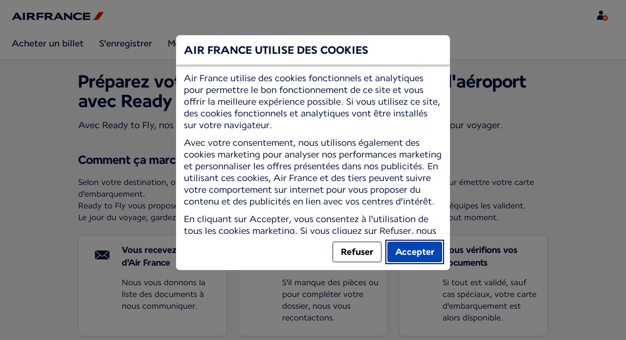

--- FILE ---
content_type: text/html;charset=UTF-8
request_url: https://wwws.airfrance.mq/information/aeroport/ready-to-fly
body_size: 72089
content:
<!DOCTYPE html><html lang="fr" class="bwc-page-template-powered" data-beasties-container><head>
    <meta charset="utf-8">
    <base href="/">
    <script>
      var bwTimestampLoadStart = Date.now();

      // Inform relay that we are using our own cookie banner
      window.uses_own_tracking_banner = true;
    </script>

    <meta name="viewport" content="width=device-width, initial-scale=1">
    <meta name="mobile-web-app-capable" content="yes">
    <meta name="apple-mobile-web-app-capable" content="yes">
    <meta name="apple-mobile-web-app-status-bar-style" content="default">
  <link rel="preload" href="https://www-can.static-af.com/i18n/253ded1245e9056938b9a468367e556ee9bcd0c5253dd5864f0859ce8a612473/AF/mq/fr/common.json" as="fetch" crossorigin="anonymous" id="labels-preloadcommon"><link rel="stylesheet" href="https://www-can.static-af.com/assets/css/af.f5811fe5691999d754e2df98.css" id="bw-stylesheet"><link rel="stylesheet" href="https://www-can.static-af.com/assets/css/af-print.9f9ff29e5cafe3a501a9762e.css" id="bw-print-stylesheet" media="print"><link rel="icon" href="https://www-can.static-af.com/assets/af/img/logo-120.png" sizes="120x120"><link rel="icon" href="https://www-can.static-af.com/assets/af/img/logo-48.png" sizes="48x48"><link rel="manifest" href="https://www-can.static-af.com/assets/af/manifest.webmanifest"><meta name="theme-color" content="#051039"><meta name="cookie-banner-brand" content="AF"><meta name="cookie-banner-language" content="fr"><meta name="cookie-banner-country" content="MQ"><title>Vérifier ses documents avec Ready to Fly | Air France, Martinique</title><script type="text/javascript" src="https://www-can.static-af.com/assets/cookie-banner/cookie-banner.js"></script><style ng-app-id="server-app">bwc-page-template[_ngcontent-server-app-c2927697084] > .mat-drawer-container[_ngcontent-server-app-c2927697084], bwc-page-template[_ngcontent-server-app-c2927697084] > .mat-drawer-container[_ngcontent-server-app-c2927697084] > .mat-drawer-content[_ngcontent-server-app-c2927697084]{overflow:initial}bwc-page-template[_ngcontent-server-app-c2927697084]   .bwc-page-template__container[_ngcontent-server-app-c2927697084]{display:flex;width:100%;height:100%;transform:none!important}bwc-page-template[_ngcontent-server-app-c2927697084]   .bwc-page-template__container[_ngcontent-server-app-c2927697084]   .mat-sidenav-content[_ngcontent-server-app-c2927697084], bwc-page-template[_ngcontent-server-app-c2927697084]   .bwc-page-template__container[_ngcontent-server-app-c2927697084]   .mat-sidenav-container[_ngcontent-server-app-c2927697084], bwc-page-template[_ngcontent-server-app-c2927697084]   .bwc-page-template__container[_ngcontent-server-app-c2927697084]   .mat-drawer-content[_ngcontent-server-app-c2927697084]{transform:none!important}bwc-page-template[_ngcontent-server-app-c2927697084]   .bwc-page-template__container[_ngcontent-server-app-c2927697084] > .mat-drawer-content[_ngcontent-server-app-c2927697084]{flex:1 0 auto;flex-direction:column;width:100%}bwc-page-template[_ngcontent-server-app-c2927697084]   .bwc-page-template__container[_ngcontent-server-app-c2927697084]   footer[_ngcontent-server-app-c2927697084]{z-index:0}bwc-page-template[_ngcontent-server-app-c2927697084]   .bwc-page-template__navigation[_ngcontent-server-app-c2927697084]{display:block;height:100%}bwc-page-template[_ngcontent-server-app-c2927697084]   .bwc-page-template__content[_ngcontent-server-app-c2927697084]{display:flex;flex-direction:column;height:inherit}bwc-page-template[_ngcontent-server-app-c2927697084]   .bwc-page-template__content__sticky-header[_ngcontent-server-app-c2927697084]{z-index:1;top:0;width:100%;transition:transform .18s ease-in;border-bottom:var(--aero-border-width-default, 1px) solid var(--aero-color-border-default, #d4d8da);background-color:var(--aero-color-surface-default)}bwc-page-template[_ngcontent-server-app-c2927697084]   .bwc-page-template__content__sticky-header[_ngcontent-server-app-c2927697084]   bwc-subheader[_ngcontent-server-app-c2927697084]   .mat-toolbar[_ngcontent-server-app-c2927697084]{box-shadow:none}bwc-page-template[_ngcontent-server-app-c2927697084]   .bwc-page-template__content__sticky-header[_ngcontent-server-app-c2927697084]   bwc-logo-header[_ngcontent-server-app-c2927697084]   .mat-toolbar[_ngcontent-server-app-c2927697084]{box-shadow:none}bwc-page-template[_ngcontent-server-app-c2927697084]   .bwc-page-template__content__sticky-header__toptasks[_ngcontent-server-app-c2927697084]{display:none;background-color:var(--bwc-palette-white)}@media (min-width: 960px){bwc-page-template[_ngcontent-server-app-c2927697084]   .bwc-page-template__content__sticky-header__toptasks[_ngcontent-server-app-c2927697084]{display:block}}bwc-page-template[_ngcontent-server-app-c2927697084]   .bwc-page-template__content__sticky-header-collapsed[_ngcontent-server-app-c2927697084]{transform:translateY(-56px)}bwc-page-template[_ngcontent-server-app-c2927697084]   .bwc-page-template__content__sticky-header-collapsed[_ngcontent-server-app-c2927697084]   .bwc-logo-header__container--hide-collapsed[_ngcontent-server-app-c2927697084]{display:none}bwc-page-template[_ngcontent-server-app-c2927697084]   .bwc-page-template__content__sticky-top-tasks[_ngcontent-server-app-c2927697084]{display:block;position:sticky;z-index:1;bottom:0;width:100%;padding-bottom:env(safe-area-inset-bottom);border-top:var(--aero-border-width-default) solid var(--aero-color-border-default)}@media (min-width: 960px){bwc-page-template[_ngcontent-server-app-c2927697084]   .bwc-page-template__content__sticky-top-tasks[_ngcontent-server-app-c2927697084]{display:none;height:0;overflow:hidden}}bwc-page-template[_ngcontent-server-app-c2927697084]   .bwc-page-template__content__main-view[_ngcontent-server-app-c2927697084]{position:relative;z-index:0;flex-grow:1;flex-shrink:0}bwc-page-template[_ngcontent-server-app-c2927697084]   .bwc-page-template__content[_ngcontent-server-app-c2927697084]   bwc-legal-footer[_ngcontent-server-app-c2927697084]{flex-grow:0;flex-shrink:0}bwc-page-template[_ngcontent-server-app-c2927697084]   .bwc-page-template__sidenav[_ngcontent-server-app-c2927697084]{width:280px}@media (max-width: 599px){bwc-page-template[_ngcontent-server-app-c2927697084]   .bwc-page-template__sidenav[_ngcontent-server-app-c2927697084]{width:100%;box-shadow:none}}@media (min-width: 600px){bwc-page-template[_ngcontent-server-app-c2927697084]   .bwc-page-template__sidenav[_ngcontent-server-app-c2927697084]{width:100%;box-shadow:none}}bwc-page-template[_ngcontent-server-app-c2927697084]   .bwc-page-template__sidenav__divider[_ngcontent-server-app-c2927697084]{display:block;margin:0;border:var(--aero-border-width-default, 1px) solid var(--aero-color-border-default)}bwc-page-template[_ngcontent-server-app-c2927697084]   .bwc-page-template__sidenav__alllinks[_ngcontent-server-app-c2927697084]{margin-top:16px;margin-left:40px}bwc-page-template[_ngcontent-server-app-c2927697084]   .bwc-page-template__sidenav__enabler[_ngcontent-server-app-c2927697084]{padding:0 20px}bwc-page-template[_ngcontent-server-app-c2927697084]   .bwc-page-template__sidenav__enabler[_ngcontent-server-app-c2927697084]   button[_ngcontent-server-app-c2927697084]{width:100%;min-height:56px;padding:0 20px}bwc-page-template[_ngcontent-server-app-c2927697084]   .bwc-page-template__sidenav__enabler[_ngcontent-server-app-c2927697084]   button__button-flag-wrapper[_ngcontent-server-app-c2927697084]{display:flex;align-items:center;justify-content:left}bwc-page-template[_ngcontent-server-app-c2927697084]   .bwc-page-template__sidenav__enabler[_ngcontent-server-app-c2927697084]   button__button-flag-wrapper__left-icon[_ngcontent-server-app-c2927697084]{margin-right:8px}bwc-page-template[_ngcontent-server-app-c2927697084]   .bwc-page-template__sidenav__close-button[_ngcontent-server-app-c2927697084]{padding:16px}bwc-page-template[_ngcontent-server-app-c2927697084]   .bwc-page-template__sidenav[_ngcontent-server-app-c2927697084]   bwc-multi-list[_ngcontent-server-app-c2927697084]:not([horizontal])   .bwc-multi-list-item[_ngcontent-server-app-c2927697084]   .mdc-list-item[_ngcontent-server-app-c2927697084]{height:auto;min-height:48px}bwc-page-template[_ngcontent-server-app-c2927697084]   .bwc-page-template__sidenav[_ngcontent-server-app-c2927697084]   bwc-multi-list[_ngcontent-server-app-c2927697084]:not([horizontal])   .bwc-multi-list-item[_ngcontent-server-app-c2927697084]   .mdc-list-item__content[_ngcontent-server-app-c2927697084]{padding:0}bwc-page-template[_ngcontent-server-app-c2927697084]   .bwc-page-template__sidenav[_ngcontent-server-app-c2927697084]   bwc-multi-list[_ngcontent-server-app-c2927697084]:not([horizontal])   .bwc-multi-list-item__button[_ngcontent-server-app-c2927697084], bwc-page-template[_ngcontent-server-app-c2927697084]   .bwc-page-template__sidenav[_ngcontent-server-app-c2927697084]   bwc-multi-list[_ngcontent-server-app-c2927697084]:not([horizontal])   .bwc-multi-list-item__link[_ngcontent-server-app-c2927697084]{box-sizing:border-box;min-height:24px;text-decoration:none;white-space:normal}bwc-page-template[_ngcontent-server-app-c2927697084]   .bwc-page-template__sidenav[_ngcontent-server-app-c2927697084]   bwc-multi-list[_ngcontent-server-app-c2927697084]:not([horizontal])   .bwc-multi-list-item__icon[_ngcontent-server-app-c2927697084]{margin-right:16px}bwc-page-template[_ngcontent-server-app-c2927697084]   .bwc-page-template__sidenav[_ngcontent-server-app-c2927697084]   bwc-multi-list[_ngcontent-server-app-c2927697084]:not([horizontal])   .bwc-multi-list-item__link--active[_ngcontent-server-app-c2927697084]{padding-left:36px;border-left:4px solid transparent}bwc-page-template[_ngcontent-server-app-c2927697084]   .bwc-page-template__notification.bwc-notification[_ngcontent-server-app-c2927697084]   .bwc-notification__container[_ngcontent-server-app-c2927697084]{flex-basis:1440px;flex-grow:0;margin:0 auto}bwc-page-template[_ngcontent-server-app-c2927697084]   .bwc-page-template__notification.bwc-notification__linklist[_ngcontent-server-app-c2927697084]{margin:0;list-style:none}bwc-page-template[_ngcontent-server-app-c2927697084]   .bwc-page-template__notification.bwc-notification__linklist[_ngcontent-server-app-c2927697084]   a[_ngcontent-server-app-c2927697084]{margin-left:8px}bwc-page-template[_ngcontent-server-app-c2927697084]   .bwc-page-template__side-panel-container[_ngcontent-server-app-c2927697084]{position:relative;height:100%;gap:16px}bwc-page-template[_ngcontent-server-app-c2927697084]   .bwc-page-template__side-panel[_ngcontent-server-app-c2927697084]{position:absolute;left:0;width:100%}bwc-page-template[_ngcontent-server-app-c2927697084]   .bwc-page-template__side-panel.slide-right[_ngcontent-server-app-c2927697084]{animation:_ngcontent-server-app-c2927697084_slideInRight .4s forwards}bwc-page-template[_ngcontent-server-app-c2927697084]   .bwc-page-template__side-panel.slide-left[_ngcontent-server-app-c2927697084]{animation:_ngcontent-server-app-c2927697084_slideInLeft .4s forwards}@keyframes _ngcontent-server-app-c2927697084_slideInRight{0%{transform:translate(100%);opacity:0}to{transform:translate(0);opacity:1}}@keyframes _ngcontent-server-app-c2927697084_slideInLeft{0%{transform:translate(-100%);opacity:0}to{transform:translate(0);opacity:1}}bwc-page-template[_ngcontent-server-app-c2927697084]   .bwc-page-template__side-panel-section[_ngcontent-server-app-c2927697084]{display:flex;flex-flow:column;margin:16px;gap:16px}bwc-page-template[_ngcontent-server-app-c2927697084]   .bwc-page-template__side-panel-category-wrapper[_ngcontent-server-app-c2927697084]{display:flex;flex-direction:column;align-items:flex-start;gap:var(--aero-space-lg, 24px);list-style:none}bwc-page-template[_ngcontent-server-app-c2927697084]   .bwc-page-template__side-panel-category-wrapper[_ngcontent-server-app-c2927697084]   li[_ngcontent-server-app-c2927697084]{width:100%}bwc-page-template[_ngcontent-server-app-c2927697084]   .bwc-page-template__side-panel-category-wrapper.bwc-page-template__side-panel-level-0[_ngcontent-server-app-c2927697084]{gap:0}@media (min-width: 960px){bwc-page-template[_ngcontent-server-app-c2927697084]   .bwc-page-template__side-panel-category-wrapper[_ngcontent-server-app-c2927697084]{gap:var(--aero-space-lg, 24px)}bwc-page-template[_ngcontent-server-app-c2927697084]   .bwc-page-template__side-panel-category-wrapper[_ngcontent-server-app-c2927697084]   .bwc-menu-action__link[_ngcontent-server-app-c2927697084], bwc-page-template[_ngcontent-server-app-c2927697084]   .bwc-page-template__side-panel-category-wrapper[_ngcontent-server-app-c2927697084]   .bwc-menu-action__button[_ngcontent-server-app-c2927697084]{justify-content:space-between;width:100%}}bwc-page-template[_ngcontent-server-app-c2927697084]   .bwc-page-template__side-panel-category[_ngcontent-server-app-c2927697084]{display:flex;flex-direction:column;align-items:flex-start;width:100%;gap:var(--aero-space-fix-xs, 8px)}bwc-page-template[_ngcontent-server-app-c2927697084]   .bwc-page-template__side-panel-category[_ngcontent-server-app-c2927697084]   .bwc-submenu-overlay__category-name[_ngcontent-server-app-c2927697084]{padding-left:var(--aero-space-sm, 12px);color:var(--aero-color-text-alternative, #68737a)}bwc-page-template[_ngcontent-server-app-c2927697084]   .bwc-page-template__side-panel-category__links[_ngcontent-server-app-c2927697084]{width:100%}bwc-page-template[_ngcontent-server-app-c2927697084]   .bwc-page-template__side-panel-category__links[_ngcontent-server-app-c2927697084]   ul[_ngcontent-server-app-c2927697084]{list-style:none}bwc-page-template[_ngcontent-server-app-c2927697084]   .bwc-page-template__container-spacer[_ngcontent-server-app-c2927697084]{height:8px}html.bwc-page-template-powered[_ngcontent-server-app-c2927697084]{display:flex;min-height:100%}html.bwc-page-template-powered[_ngcontent-server-app-c2927697084]   body[_ngcontent-server-app-c2927697084]{flex:1 1 100%;max-width:100%}</style><style ng-app-id="server-app">.mat-drawer-container{position:relative;z-index:1;color:var(--mat-sidenav-content-text-color, var(--mat-sys-on-background));background-color:var(--mat-sidenav-content-background-color, var(--mat-sys-background));box-sizing:border-box;display:block;overflow:hidden}.mat-drawer-container[fullscreen]{top:0;left:0;right:0;bottom:0;position:absolute}.mat-drawer-container[fullscreen].mat-drawer-container-has-open{overflow:hidden}.mat-drawer-container.mat-drawer-container-explicit-backdrop .mat-drawer-side{z-index:3}.mat-drawer-container.ng-animate-disabled .mat-drawer-backdrop,.mat-drawer-container.ng-animate-disabled .mat-drawer-content,.ng-animate-disabled .mat-drawer-container .mat-drawer-backdrop,.ng-animate-disabled .mat-drawer-container .mat-drawer-content{transition:none}.mat-drawer-backdrop{top:0;left:0;right:0;bottom:0;position:absolute;display:block;z-index:3;visibility:hidden}.mat-drawer-backdrop.mat-drawer-shown{visibility:visible;background-color:var(--mat-sidenav-scrim-color, color-mix(in srgb, var(--mat-sys-neutral-variant20) 40%, transparent))}.mat-drawer-transition .mat-drawer-backdrop{transition-duration:400ms;transition-timing-function:cubic-bezier(0.25, 0.8, 0.25, 1);transition-property:background-color,visibility}@media(forced-colors: active){.mat-drawer-backdrop{opacity:.5}}.mat-drawer-content{position:relative;z-index:1;display:block;height:100%;overflow:auto}.mat-drawer-content.mat-drawer-content-hidden{opacity:0}.mat-drawer-transition .mat-drawer-content{transition-duration:400ms;transition-timing-function:cubic-bezier(0.25, 0.8, 0.25, 1);transition-property:transform,margin-left,margin-right}.mat-drawer{position:relative;z-index:4;color:var(--mat-sidenav-container-text-color, var(--mat-sys-on-surface-variant));box-shadow:var(--mat-sidenav-container-elevation-shadow, none);background-color:var(--mat-sidenav-container-background-color, var(--mat-sys-surface));border-top-right-radius:var(--mat-sidenav-container-shape, var(--mat-sys-corner-large));border-bottom-right-radius:var(--mat-sidenav-container-shape, var(--mat-sys-corner-large));width:var(--mat-sidenav-container-width, 360px);display:block;position:absolute;top:0;bottom:0;z-index:3;outline:0;box-sizing:border-box;overflow-y:auto;transform:translate3d(-100%, 0, 0)}@media(forced-colors: active){.mat-drawer,[dir=rtl] .mat-drawer.mat-drawer-end{border-right:solid 1px currentColor}}@media(forced-colors: active){[dir=rtl] .mat-drawer,.mat-drawer.mat-drawer-end{border-left:solid 1px currentColor;border-right:none}}.mat-drawer.mat-drawer-side{z-index:2}.mat-drawer.mat-drawer-end{right:0;transform:translate3d(100%, 0, 0);border-top-left-radius:var(--mat-sidenav-container-shape, var(--mat-sys-corner-large));border-bottom-left-radius:var(--mat-sidenav-container-shape, var(--mat-sys-corner-large));border-top-right-radius:0;border-bottom-right-radius:0}[dir=rtl] .mat-drawer{border-top-left-radius:var(--mat-sidenav-container-shape, var(--mat-sys-corner-large));border-bottom-left-radius:var(--mat-sidenav-container-shape, var(--mat-sys-corner-large));border-top-right-radius:0;border-bottom-right-radius:0;transform:translate3d(100%, 0, 0)}[dir=rtl] .mat-drawer.mat-drawer-end{border-top-right-radius:var(--mat-sidenav-container-shape, var(--mat-sys-corner-large));border-bottom-right-radius:var(--mat-sidenav-container-shape, var(--mat-sys-corner-large));border-top-left-radius:0;border-bottom-left-radius:0;left:0;right:auto;transform:translate3d(-100%, 0, 0)}.mat-drawer-transition .mat-drawer{transition:transform 400ms cubic-bezier(0.25, 0.8, 0.25, 1)}.mat-drawer:not(.mat-drawer-opened):not(.mat-drawer-animating){visibility:hidden;box-shadow:none}.mat-drawer:not(.mat-drawer-opened):not(.mat-drawer-animating) .mat-drawer-inner-container{display:none}.mat-drawer.mat-drawer-opened.mat-drawer-opened{transform:none}.mat-drawer-side{box-shadow:none;border-right-color:var(--mat-sidenav-container-divider-color, transparent);border-right-width:1px;border-right-style:solid}.mat-drawer-side.mat-drawer-end{border-left-color:var(--mat-sidenav-container-divider-color, transparent);border-left-width:1px;border-left-style:solid;border-right:none}[dir=rtl] .mat-drawer-side{border-left-color:var(--mat-sidenav-container-divider-color, transparent);border-left-width:1px;border-left-style:solid;border-right:none}[dir=rtl] .mat-drawer-side.mat-drawer-end{border-right-color:var(--mat-sidenav-container-divider-color, transparent);border-right-width:1px;border-right-style:solid;border-left:none}.mat-drawer-inner-container{width:100%;height:100%;overflow:auto}.mat-sidenav-fixed{position:fixed}
</style><style ng-app-id="server-app">.mat-toolbar{background:var(--mat-toolbar-container-background-color, var(--mat-sys-surface));color:var(--mat-toolbar-container-text-color, var(--mat-sys-on-surface))}.mat-toolbar,.mat-toolbar h1,.mat-toolbar h2,.mat-toolbar h3,.mat-toolbar h4,.mat-toolbar h5,.mat-toolbar h6{font-family:var(--mat-toolbar-title-text-font, var(--mat-sys-title-large-font));font-size:var(--mat-toolbar-title-text-size, var(--mat-sys-title-large-size));line-height:var(--mat-toolbar-title-text-line-height, var(--mat-sys-title-large-line-height));font-weight:var(--mat-toolbar-title-text-weight, var(--mat-sys-title-large-weight));letter-spacing:var(--mat-toolbar-title-text-tracking, var(--mat-sys-title-large-tracking));margin:0}@media(forced-colors: active){.mat-toolbar{outline:solid 1px}}.mat-toolbar .mat-form-field-underline,.mat-toolbar .mat-form-field-ripple,.mat-toolbar .mat-focused .mat-form-field-ripple{background-color:currentColor}.mat-toolbar .mat-form-field-label,.mat-toolbar .mat-focused .mat-form-field-label,.mat-toolbar .mat-select-value,.mat-toolbar .mat-select-arrow,.mat-toolbar .mat-form-field.mat-focused .mat-select-arrow{color:inherit}.mat-toolbar .mat-input-element{caret-color:currentColor}.mat-toolbar .mat-mdc-button-base.mat-mdc-button-base.mat-unthemed{--mat-button-text-label-text-color: var(--mat-toolbar-container-text-color, var(--mat-sys-on-surface));--mat-button-outlined-label-text-color: var(--mat-toolbar-container-text-color, var(--mat-sys-on-surface))}.mat-toolbar-row,.mat-toolbar-single-row{display:flex;box-sizing:border-box;padding:0 16px;width:100%;flex-direction:row;align-items:center;white-space:nowrap;height:var(--mat-toolbar-standard-height, 64px)}@media(max-width: 599px){.mat-toolbar-row,.mat-toolbar-single-row{height:var(--mat-toolbar-mobile-height, 56px)}}.mat-toolbar-multiple-rows{display:flex;box-sizing:border-box;flex-direction:column;width:100%;min-height:var(--mat-toolbar-standard-height, 64px)}@media(max-width: 599px){.mat-toolbar-multiple-rows{min-height:var(--mat-toolbar-mobile-height, 56px)}}
</style><style ng-app-id="server-app">[_nghost-server-app-c1796863498]{display:inline-block;line-height:0}[_nghost-server-app-c1796863498]   img[_ngcontent-server-app-c1796863498]{display:inline-block}</style><style ng-app-id="server-app">[_nghost-server-app-c28159107]{display:block;position:relative}[_nghost-server-app-c28159107]   button[_ngcontent-server-app-c28159107]{line-height:0}[_nghost-server-app-c28159107]   .bwc-logo-header[_ngcontent-server-app-c28159107]{align-items:center;height:auto;padding:var(--aero-space-xs, 8px) var(--aero-space-xs, 8px) 0 var(--aero-space-xs, 8px)}@media (max-width: 599px){[_nghost-server-app-c28159107]   .bwc-logo-header[_ngcontent-server-app-c28159107]{display:flex;align-items:center;align-self:stretch;justify-content:space-between}}@media (min-width: 960px){[_nghost-server-app-c28159107]   .bwc-logo-header[_ngcontent-server-app-c28159107]{height:auto;padding:var(--aero-space-2xs, 8px) var(--aero-space-md, 24px) 0 var(--aero-space-md, 24px)}}@media (min-width: 768px){[_nghost-server-app-c28159107]   .bwc-logo-header[_ngcontent-server-app-c28159107]   .bwc-logo-header__label-login[_ngcontent-server-app-c28159107], [_nghost-server-app-c28159107]   .bwc-logo-header[_ngcontent-server-app-c28159107]   .bwc-logo-header__label-enrol[_ngcontent-server-app-c28159107]{display:inline;text-transform:none}[_nghost-server-app-c28159107]   .bwc-logo-header[_ngcontent-server-app-c28159107]   .bwc-logo-header__button-countrylang[_ngcontent-server-app-c28159107]{display:block}[_nghost-server-app-c28159107]   .bwc-logo-header[_ngcontent-server-app-c28159107]   .bwc-logo-header__redirection-notice-container__language[_ngcontent-server-app-c28159107]{display:block}[_nghost-server-app-c28159107]   .bwc-logo-header[_ngcontent-server-app-c28159107]   .bwc-logo-header__redirection-notice-container__menu[_ngcontent-server-app-c28159107]{display:none}[_nghost-server-app-c28159107]   .bwc-logo-header[_ngcontent-server-app-c28159107]   .bwc-logo-header__enrol-button[_ngcontent-server-app-c28159107]{display:inline-block}}@media (min-width: 600px){[_nghost-server-app-c28159107]   .bwc-logo-header__button-container[_ngcontent-server-app-c28159107]{position:relative}}[_nghost-server-app-c28159107]   .bwc-logo-header__redirection-notice-container[_ngcontent-server-app-c28159107]{position:absolute;z-index:101;top:48px;right:5px;left:5px;border-radius:2px;box-shadow:0 4px 4px #0000003d,0 0 4px #0000001f}@media (min-width: 600px){[_nghost-server-app-c28159107]   .bwc-logo-header__redirection-notice-container[_ngcontent-server-app-c28159107]{width:350px}[_nghost-server-app-c28159107]   .bwc-logo-header__redirection-notice-container__language[_ngcontent-server-app-c28159107]{right:0;left:auto}[_nghost-server-app-c28159107]   .bwc-logo-header__redirection-notice-container__language[_ngcontent-server-app-c28159107]:before{right:40px;left:auto}[_nghost-server-app-c28159107]   .bwc-logo-header__redirection-notice-container__menu[_ngcontent-server-app-c28159107]{right:auto;left:-10px}[_nghost-server-app-c28159107]   .bwc-logo-header__redirection-notice-container__menu[_ngcontent-server-app-c28159107]:before{left:10px}}[_nghost-server-app-c28159107]   .bwc-logo-header__redirection-notice-container[_ngcontent-server-app-c28159107]:before{content:"";display:block;position:absolute;top:-10px;width:0;height:0;border-right:20px solid transparent;border-left:20px solid transparent}[_nghost-server-app-c28159107]   .bwc-logo-header__logo-container[_ngcontent-server-app-c28159107]{display:flex;flex:1 1 auto;flex-wrap:wrap;align-self:center;margin-top:0;padding-left:var(--aero-space-fix-xs, 8px)}@media (min-width: 960px){[_nghost-server-app-c28159107]   .bwc-logo-header__logo-container[_ngcontent-server-app-c28159107]{padding-left:0}}[_nghost-server-app-c28159107]   .bwc-logo-header__logo-container-link[_ngcontent-server-app-c28159107]{display:inline-flex}[_nghost-server-app-c28159107]   .bwc-logo-header__logo-container-link[_ngcontent-server-app-c28159107]:focus-visible, [_nghost-server-app-c28159107]   .bwc-logo-header__logo-container-link[_ngcontent-server-app-c28159107]:focus{z-index:10;border:none;border-radius:var(--aero-border-radius-default);outline:var(--aero-outline-width-default) solid var(--aero-color-outline-default)!important;outline-offset:var(--aero-outline-width-default);box-shadow:none!important}[_nghost-server-app-c28159107]   .bwc-logo-header__logo-container[_ngcontent-server-app-c28159107]   h1[_ngcontent-server-app-c28159107]{display:inline-flex}[_nghost-server-app-c28159107]   .bwc-logo-header__spacer[_ngcontent-server-app-c28159107]{flex:1 1 auto}[_nghost-server-app-c28159107]   .bwc-logo-header__action-menu-container[_ngcontent-server-app-c28159107]{display:flex;gap:var(--aero-space-fix-2xs);align-items:center}@media (max-width: 599px){[_nghost-server-app-c28159107]   .bwc-logo-header__action-menu-container[_ngcontent-server-app-c28159107]{gap:var(--aero-space-fix-2xs)}}[_nghost-server-app-c28159107]   .bwc-logo-header__action-menu-container[_ngcontent-server-app-c28159107]   bwc-menu-action[_ngcontent-server-app-c28159107]{width:auto}[_nghost-server-app-c28159107]   .bwc-logo-header__logo[_ngcontent-server-app-c28159107]{display:inline-block;align-self:center;background-color:transparent;background-repeat:no-repeat;background-position:left center;background-size:100% auto}@media (min-width: 960px){[_nghost-server-app-c28159107]   .bwc-logo-header__logo[_ngcontent-server-app-c28159107]{background-position:left bottom}}[_nghost-server-app-c28159107]   .bwc-logo-header__enrol-container[_ngcontent-server-app-c28159107]{display:none}@media (min-width: 1280px){[_nghost-server-app-c28159107]   .bwc-logo-header__enrol-container[_ngcontent-server-app-c28159107]{display:block}}[_nghost-server-app-c28159107]   .bwc-logo-header[_ngcontent-server-app-c28159107]   button.bwc-logo-header__button-countrylang[_ngcontent-server-app-c28159107]:not(:hover), [_nghost-server-app-c28159107]   .bwc-logo-header[_ngcontent-server-app-c28159107]   button.bwc-logo-header__auth-menu-button[_ngcontent-server-app-c28159107]:not(:hover), [_nghost-server-app-c28159107]   .bwc-logo-header[_ngcontent-server-app-c28159107]   button.bwc-logo-header__login-button[_ngcontent-server-app-c28159107]:not(:hover), [_nghost-server-app-c28159107]   .bwc-logo-header[_ngcontent-server-app-c28159107]   button.bwc-logo-header__enrol-button[_ngcontent-server-app-c28159107]:not(:hover), [_nghost-server-app-c28159107]   .bwc-logo-header[_ngcontent-server-app-c28159107]   button.bwc-logo-header__user-profile-info[_ngcontent-server-app-c28159107]:not(:hover){background-color:unset;color:inherit}[_nghost-server-app-c28159107]   .bwc-logo-header__auth-menu-button[_ngcontent-server-app-c28159107], [_nghost-server-app-c28159107]   .bwc-logo-header__login-button[_ngcontent-server-app-c28159107], [_nghost-server-app-c28159107]   .bwc-logo-header__enrol-button[_ngcontent-server-app-c28159107], [_nghost-server-app-c28159107]   .bwc-logo-header__button-countrylang[_ngcontent-server-app-c28159107], [_nghost-server-app-c28159107]   .bwc-logo-header__label-login[_ngcontent-server-app-c28159107], [_nghost-server-app-c28159107]   .bwc-logo-header__label-enrol[_ngcontent-server-app-c28159107], [_nghost-server-app-c28159107]   .bwc-logo-header__label-countrylang[_ngcontent-server-app-c28159107]{text-transform:none}.bw-kl   [_nghost-server-app-c28159107]   .bwc-logo-header__auth-menu-button[_ngcontent-server-app-c28159107], .bw-kl   [_nghost-server-app-c28159107]   .bwc-logo-header__login-button[_ngcontent-server-app-c28159107], .bw-kl   [_nghost-server-app-c28159107]   .bwc-logo-header__enrol-button[_ngcontent-server-app-c28159107], .bw-kl   [_nghost-server-app-c28159107]   .bwc-logo-header__button-countrylang[_ngcontent-server-app-c28159107], .bw-kl   [_nghost-server-app-c28159107]   .bwc-logo-header__label-login[_ngcontent-server-app-c28159107], .bw-kl   [_nghost-server-app-c28159107]   .bwc-logo-header__label-enrol[_ngcontent-server-app-c28159107], .bw-kl   [_nghost-server-app-c28159107]   .bwc-logo-header__label-countrylang[_ngcontent-server-app-c28159107]{color:var(--bwc-palette-primary-900)}@media (max-width: 599px){[_nghost-server-app-c28159107]   .bwc-logo-header__label-login[_ngcontent-server-app-c28159107]{display:none}}[_nghost-server-app-c28159107]   .bwc-logo-header__button-countrylang[_ngcontent-server-app-c28159107]{display:none}[_nghost-server-app-c28159107]   .bwc-logo-header__redirection-notice-container__language[_ngcontent-server-app-c28159107]{display:none}[_nghost-server-app-c28159107]   .bwc-logo-header__redirection-notice-container__menu[_ngcontent-server-app-c28159107]{display:block}[_nghost-server-app-c28159107]   .bwc-logo-header__user-initials[_ngcontent-server-app-c28159107]{align-content:center;padding:4px 0}@media (min-width: 600px){[_nghost-server-app-c28159107]   .bwc-logo-header__user-initials[_ngcontent-server-app-c28159107]{padding:8px 0}}[_nghost-server-app-c28159107]   .bwc-logo-header__user-avatar[_ngcontent-server-app-c28159107]{padding:8px 0}[_nghost-server-app-c28159107]   .bwc-logo-header__user-name[_ngcontent-server-app-c28159107]{display:block;line-height:1.2}[_nghost-server-app-c28159107]   .bwc-logo-header__user-profile-type-container[_ngcontent-server-app-c28159107]{display:none}@media (min-width: 768px){[_nghost-server-app-c28159107]   .bwc-logo-header__user-profile-type-container[_ngcontent-server-app-c28159107]{display:flex}}[_nghost-server-app-c28159107]   .bwc-logo-header__expand-status[_ngcontent-server-app-c28159107]{padding:8px 0 0 16px}@media (min-width: 960px){[_nghost-server-app-c28159107]   .bwc-logo-header__hamburger-nav[_ngcontent-server-app-c28159107]{display:none}}@media (min-width: 960px){[_nghost-server-app-c28159107]   .bwc-logo-header__button-menu[_ngcontent-server-app-c28159107]{display:none}}[_nghost-server-app-c28159107]   .bwc-logo-header__button-menu.mdc-icon-button[_ngcontent-server-app-c28159107]{min-width:40px;min-height:40px}[_nghost-server-app-c28159107]   .bwc-logo-header__button-menu[_ngcontent-server-app-c28159107]   .mat-mdc-button-persistent-ripple[_ngcontent-server-app-c28159107]{border-radius:2px}[_nghost-server-app-c28159107]   .bwc-logo-header__flyingblue-extra[_ngcontent-server-app-c28159107]{margin-left:4px}.bwc-small-header[_nghost-server-app-c28159107]   .bwc-logo-header__button-menu[_ngcontent-server-app-c28159107]{margin-right:0}.bwc-small-header[_nghost-server-app-c28159107]   .bwc-logo-header__logo[_ngcontent-server-app-c28159107]{background-position:left center}[_nghost-server-app-c28159107]   .bwc-logo-header__profile-list[_ngcontent-server-app-c28159107]   .mat-mdc-list[_ngcontent-server-app-c28159107]   .mdc-list-item[_ngcontent-server-app-c28159107]{height:auto}[_nghost-server-app-c28159107]   .bwc-logo-header__profile-list[_ngcontent-server-app-c28159107]   .mat-mdc-list[_ngcontent-server-app-c28159107]   .mdc-list-item[_ngcontent-server-app-c28159107]   .bwc-multi-list__button[_ngcontent-server-app-c28159107]{height:auto;padding:16px 24px;line-height:normal}.bwc-logo-header__user-profile-button[_ngcontent-server-app-c28159107]{display:inline-block;box-sizing:border-box;width:32px;height:32px;border-radius:50%;text-align:center}@media (min-width: 600px){.bwc-logo-header__user-profile-button[_ngcontent-server-app-c28159107]{width:40px;height:40px;padding:8px 0}}.bwc-logo-header__user-profile-type__logo-wrapper[_ngcontent-server-app-c28159107]{display:flex;align-items:center}</style><style ng-app-id="server-app">.bwc-skiplink[_nghost-server-app-c1894850802]{position:fixed;z-index:1;left:8px;transform:translateY(-54px)}.bwc-skiplink[_nghost-server-app-c1894850802]   a[_ngcontent-server-app-c1894850802]{top:0;transition:transform .2s ease-in;opacity:0}.bwc-skiplink[_nghost-server-app-c1894850802]   a.mat-raised-button.mat-primary[_ngcontent-server-app-c1894850802]{text-transform:uppercase}.bw-kl   .bwc-skiplink[_nghost-server-app-c1894850802]   a.mat-raised-button.mat-primary[_ngcontent-server-app-c1894850802]{border-radius:0}.bwc-skiplink[_nghost-server-app-c1894850802]   a[_ngcontent-server-app-c1894850802]:focus{transform:translateY(62px);opacity:1}</style><style ng-app-id="server-app">.mat-mdc-button-base{text-decoration:none}.mat-mdc-button-base .mat-icon{min-height:fit-content;flex-shrink:0}.mdc-button{-webkit-user-select:none;user-select:none;position:relative;display:inline-flex;align-items:center;justify-content:center;box-sizing:border-box;min-width:64px;border:none;outline:none;line-height:inherit;-webkit-appearance:none;overflow:visible;vertical-align:middle;background:rgba(0,0,0,0);padding:0 8px}.mdc-button::-moz-focus-inner{padding:0;border:0}.mdc-button:active{outline:none}.mdc-button:hover{cursor:pointer}.mdc-button:disabled{cursor:default;pointer-events:none}.mdc-button[hidden]{display:none}.mdc-button .mdc-button__label{position:relative}.mat-mdc-button{padding:0 var(--mat-button-text-horizontal-padding, 12px);height:var(--mat-button-text-container-height, 40px);font-family:var(--mat-button-text-label-text-font, var(--mat-sys-label-large-font));font-size:var(--mat-button-text-label-text-size, var(--mat-sys-label-large-size));letter-spacing:var(--mat-button-text-label-text-tracking, var(--mat-sys-label-large-tracking));text-transform:var(--mat-button-text-label-text-transform);font-weight:var(--mat-button-text-label-text-weight, var(--mat-sys-label-large-weight))}.mat-mdc-button,.mat-mdc-button .mdc-button__ripple{border-radius:var(--mat-button-text-container-shape, var(--mat-sys-corner-full))}.mat-mdc-button:not(:disabled){color:var(--mat-button-text-label-text-color, var(--mat-sys-primary))}.mat-mdc-button[disabled],.mat-mdc-button.mat-mdc-button-disabled{cursor:default;pointer-events:none;color:var(--mat-button-text-disabled-label-text-color, color-mix(in srgb, var(--mat-sys-on-surface) 38%, transparent))}.mat-mdc-button.mat-mdc-button-disabled-interactive{pointer-events:auto}.mat-mdc-button:has(.material-icons,mat-icon,[matButtonIcon]){padding:0 var(--mat-button-text-with-icon-horizontal-padding, 16px)}.mat-mdc-button>.mat-icon{margin-right:var(--mat-button-text-icon-spacing, 8px);margin-left:var(--mat-button-text-icon-offset, -4px)}[dir=rtl] .mat-mdc-button>.mat-icon{margin-right:var(--mat-button-text-icon-offset, -4px);margin-left:var(--mat-button-text-icon-spacing, 8px)}.mat-mdc-button .mdc-button__label+.mat-icon{margin-right:var(--mat-button-text-icon-offset, -4px);margin-left:var(--mat-button-text-icon-spacing, 8px)}[dir=rtl] .mat-mdc-button .mdc-button__label+.mat-icon{margin-right:var(--mat-button-text-icon-spacing, 8px);margin-left:var(--mat-button-text-icon-offset, -4px)}.mat-mdc-button .mat-ripple-element{background-color:var(--mat-button-text-ripple-color, color-mix(in srgb, var(--mat-sys-primary) calc(var(--mat-sys-pressed-state-layer-opacity) * 100%), transparent))}.mat-mdc-button .mat-mdc-button-persistent-ripple::before{background-color:var(--mat-button-text-state-layer-color, var(--mat-sys-primary))}.mat-mdc-button.mat-mdc-button-disabled .mat-mdc-button-persistent-ripple::before{background-color:var(--mat-button-text-disabled-state-layer-color, var(--mat-sys-on-surface-variant))}.mat-mdc-button:hover>.mat-mdc-button-persistent-ripple::before{opacity:var(--mat-button-text-hover-state-layer-opacity, var(--mat-sys-hover-state-layer-opacity))}.mat-mdc-button.cdk-program-focused>.mat-mdc-button-persistent-ripple::before,.mat-mdc-button.cdk-keyboard-focused>.mat-mdc-button-persistent-ripple::before,.mat-mdc-button.mat-mdc-button-disabled-interactive:focus>.mat-mdc-button-persistent-ripple::before{opacity:var(--mat-button-text-focus-state-layer-opacity, var(--mat-sys-focus-state-layer-opacity))}.mat-mdc-button:active>.mat-mdc-button-persistent-ripple::before{opacity:var(--mat-button-text-pressed-state-layer-opacity, var(--mat-sys-pressed-state-layer-opacity))}.mat-mdc-button .mat-mdc-button-touch-target{position:absolute;top:50%;height:var(--mat-button-text-touch-target-size, 48px);display:var(--mat-button-text-touch-target-display, block);left:0;right:0;transform:translateY(-50%)}.mat-mdc-unelevated-button{transition:box-shadow 280ms cubic-bezier(0.4, 0, 0.2, 1);height:var(--mat-button-filled-container-height, 40px);font-family:var(--mat-button-filled-label-text-font, var(--mat-sys-label-large-font));font-size:var(--mat-button-filled-label-text-size, var(--mat-sys-label-large-size));letter-spacing:var(--mat-button-filled-label-text-tracking, var(--mat-sys-label-large-tracking));text-transform:var(--mat-button-filled-label-text-transform);font-weight:var(--mat-button-filled-label-text-weight, var(--mat-sys-label-large-weight));padding:0 var(--mat-button-filled-horizontal-padding, 24px)}.mat-mdc-unelevated-button>.mat-icon{margin-right:var(--mat-button-filled-icon-spacing, 8px);margin-left:var(--mat-button-filled-icon-offset, -8px)}[dir=rtl] .mat-mdc-unelevated-button>.mat-icon{margin-right:var(--mat-button-filled-icon-offset, -8px);margin-left:var(--mat-button-filled-icon-spacing, 8px)}.mat-mdc-unelevated-button .mdc-button__label+.mat-icon{margin-right:var(--mat-button-filled-icon-offset, -8px);margin-left:var(--mat-button-filled-icon-spacing, 8px)}[dir=rtl] .mat-mdc-unelevated-button .mdc-button__label+.mat-icon{margin-right:var(--mat-button-filled-icon-spacing, 8px);margin-left:var(--mat-button-filled-icon-offset, -8px)}.mat-mdc-unelevated-button .mat-ripple-element{background-color:var(--mat-button-filled-ripple-color, color-mix(in srgb, var(--mat-sys-on-primary) calc(var(--mat-sys-pressed-state-layer-opacity) * 100%), transparent))}.mat-mdc-unelevated-button .mat-mdc-button-persistent-ripple::before{background-color:var(--mat-button-filled-state-layer-color, var(--mat-sys-on-primary))}.mat-mdc-unelevated-button.mat-mdc-button-disabled .mat-mdc-button-persistent-ripple::before{background-color:var(--mat-button-filled-disabled-state-layer-color, var(--mat-sys-on-surface-variant))}.mat-mdc-unelevated-button:hover>.mat-mdc-button-persistent-ripple::before{opacity:var(--mat-button-filled-hover-state-layer-opacity, var(--mat-sys-hover-state-layer-opacity))}.mat-mdc-unelevated-button.cdk-program-focused>.mat-mdc-button-persistent-ripple::before,.mat-mdc-unelevated-button.cdk-keyboard-focused>.mat-mdc-button-persistent-ripple::before,.mat-mdc-unelevated-button.mat-mdc-button-disabled-interactive:focus>.mat-mdc-button-persistent-ripple::before{opacity:var(--mat-button-filled-focus-state-layer-opacity, var(--mat-sys-focus-state-layer-opacity))}.mat-mdc-unelevated-button:active>.mat-mdc-button-persistent-ripple::before{opacity:var(--mat-button-filled-pressed-state-layer-opacity, var(--mat-sys-pressed-state-layer-opacity))}.mat-mdc-unelevated-button .mat-mdc-button-touch-target{position:absolute;top:50%;height:var(--mat-button-filled-touch-target-size, 48px);display:var(--mat-button-filled-touch-target-display, block);left:0;right:0;transform:translateY(-50%)}.mat-mdc-unelevated-button:not(:disabled){color:var(--mat-button-filled-label-text-color, var(--mat-sys-on-primary));background-color:var(--mat-button-filled-container-color, var(--mat-sys-primary))}.mat-mdc-unelevated-button,.mat-mdc-unelevated-button .mdc-button__ripple{border-radius:var(--mat-button-filled-container-shape, var(--mat-sys-corner-full))}.mat-mdc-unelevated-button[disabled],.mat-mdc-unelevated-button.mat-mdc-button-disabled{cursor:default;pointer-events:none;color:var(--mat-button-filled-disabled-label-text-color, color-mix(in srgb, var(--mat-sys-on-surface) 38%, transparent));background-color:var(--mat-button-filled-disabled-container-color, color-mix(in srgb, var(--mat-sys-on-surface) 12%, transparent))}.mat-mdc-unelevated-button.mat-mdc-button-disabled-interactive{pointer-events:auto}.mat-mdc-raised-button{transition:box-shadow 280ms cubic-bezier(0.4, 0, 0.2, 1);box-shadow:var(--mat-button-protected-container-elevation-shadow, var(--mat-sys-level1));height:var(--mat-button-protected-container-height, 40px);font-family:var(--mat-button-protected-label-text-font, var(--mat-sys-label-large-font));font-size:var(--mat-button-protected-label-text-size, var(--mat-sys-label-large-size));letter-spacing:var(--mat-button-protected-label-text-tracking, var(--mat-sys-label-large-tracking));text-transform:var(--mat-button-protected-label-text-transform);font-weight:var(--mat-button-protected-label-text-weight, var(--mat-sys-label-large-weight));padding:0 var(--mat-button-protected-horizontal-padding, 24px)}.mat-mdc-raised-button>.mat-icon{margin-right:var(--mat-button-protected-icon-spacing, 8px);margin-left:var(--mat-button-protected-icon-offset, -8px)}[dir=rtl] .mat-mdc-raised-button>.mat-icon{margin-right:var(--mat-button-protected-icon-offset, -8px);margin-left:var(--mat-button-protected-icon-spacing, 8px)}.mat-mdc-raised-button .mdc-button__label+.mat-icon{margin-right:var(--mat-button-protected-icon-offset, -8px);margin-left:var(--mat-button-protected-icon-spacing, 8px)}[dir=rtl] .mat-mdc-raised-button .mdc-button__label+.mat-icon{margin-right:var(--mat-button-protected-icon-spacing, 8px);margin-left:var(--mat-button-protected-icon-offset, -8px)}.mat-mdc-raised-button .mat-ripple-element{background-color:var(--mat-button-protected-ripple-color, color-mix(in srgb, var(--mat-sys-primary) calc(var(--mat-sys-pressed-state-layer-opacity) * 100%), transparent))}.mat-mdc-raised-button .mat-mdc-button-persistent-ripple::before{background-color:var(--mat-button-protected-state-layer-color, var(--mat-sys-primary))}.mat-mdc-raised-button.mat-mdc-button-disabled .mat-mdc-button-persistent-ripple::before{background-color:var(--mat-button-protected-disabled-state-layer-color, var(--mat-sys-on-surface-variant))}.mat-mdc-raised-button:hover>.mat-mdc-button-persistent-ripple::before{opacity:var(--mat-button-protected-hover-state-layer-opacity, var(--mat-sys-hover-state-layer-opacity))}.mat-mdc-raised-button.cdk-program-focused>.mat-mdc-button-persistent-ripple::before,.mat-mdc-raised-button.cdk-keyboard-focused>.mat-mdc-button-persistent-ripple::before,.mat-mdc-raised-button.mat-mdc-button-disabled-interactive:focus>.mat-mdc-button-persistent-ripple::before{opacity:var(--mat-button-protected-focus-state-layer-opacity, var(--mat-sys-focus-state-layer-opacity))}.mat-mdc-raised-button:active>.mat-mdc-button-persistent-ripple::before{opacity:var(--mat-button-protected-pressed-state-layer-opacity, var(--mat-sys-pressed-state-layer-opacity))}.mat-mdc-raised-button .mat-mdc-button-touch-target{position:absolute;top:50%;height:var(--mat-button-protected-touch-target-size, 48px);display:var(--mat-button-protected-touch-target-display, block);left:0;right:0;transform:translateY(-50%)}.mat-mdc-raised-button:not(:disabled){color:var(--mat-button-protected-label-text-color, var(--mat-sys-primary));background-color:var(--mat-button-protected-container-color, var(--mat-sys-surface))}.mat-mdc-raised-button,.mat-mdc-raised-button .mdc-button__ripple{border-radius:var(--mat-button-protected-container-shape, var(--mat-sys-corner-full))}.mat-mdc-raised-button:hover{box-shadow:var(--mat-button-protected-hover-container-elevation-shadow, var(--mat-sys-level2))}.mat-mdc-raised-button:focus{box-shadow:var(--mat-button-protected-focus-container-elevation-shadow, var(--mat-sys-level1))}.mat-mdc-raised-button:active,.mat-mdc-raised-button:focus:active{box-shadow:var(--mat-button-protected-pressed-container-elevation-shadow, var(--mat-sys-level1))}.mat-mdc-raised-button[disabled],.mat-mdc-raised-button.mat-mdc-button-disabled{cursor:default;pointer-events:none;color:var(--mat-button-protected-disabled-label-text-color, color-mix(in srgb, var(--mat-sys-on-surface) 38%, transparent));background-color:var(--mat-button-protected-disabled-container-color, color-mix(in srgb, var(--mat-sys-on-surface) 12%, transparent))}.mat-mdc-raised-button[disabled].mat-mdc-button-disabled,.mat-mdc-raised-button.mat-mdc-button-disabled.mat-mdc-button-disabled{box-shadow:var(--mat-button-protected-disabled-container-elevation-shadow, var(--mat-sys-level0))}.mat-mdc-raised-button.mat-mdc-button-disabled-interactive{pointer-events:auto}.mat-mdc-outlined-button{border-style:solid;transition:border 280ms cubic-bezier(0.4, 0, 0.2, 1);height:var(--mat-button-outlined-container-height, 40px);font-family:var(--mat-button-outlined-label-text-font, var(--mat-sys-label-large-font));font-size:var(--mat-button-outlined-label-text-size, var(--mat-sys-label-large-size));letter-spacing:var(--mat-button-outlined-label-text-tracking, var(--mat-sys-label-large-tracking));text-transform:var(--mat-button-outlined-label-text-transform);font-weight:var(--mat-button-outlined-label-text-weight, var(--mat-sys-label-large-weight));border-radius:var(--mat-button-outlined-container-shape, var(--mat-sys-corner-full));border-width:var(--mat-button-outlined-outline-width, 1px);padding:0 var(--mat-button-outlined-horizontal-padding, 24px)}.mat-mdc-outlined-button>.mat-icon{margin-right:var(--mat-button-outlined-icon-spacing, 8px);margin-left:var(--mat-button-outlined-icon-offset, -8px)}[dir=rtl] .mat-mdc-outlined-button>.mat-icon{margin-right:var(--mat-button-outlined-icon-offset, -8px);margin-left:var(--mat-button-outlined-icon-spacing, 8px)}.mat-mdc-outlined-button .mdc-button__label+.mat-icon{margin-right:var(--mat-button-outlined-icon-offset, -8px);margin-left:var(--mat-button-outlined-icon-spacing, 8px)}[dir=rtl] .mat-mdc-outlined-button .mdc-button__label+.mat-icon{margin-right:var(--mat-button-outlined-icon-spacing, 8px);margin-left:var(--mat-button-outlined-icon-offset, -8px)}.mat-mdc-outlined-button .mat-ripple-element{background-color:var(--mat-button-outlined-ripple-color, color-mix(in srgb, var(--mat-sys-primary) calc(var(--mat-sys-pressed-state-layer-opacity) * 100%), transparent))}.mat-mdc-outlined-button .mat-mdc-button-persistent-ripple::before{background-color:var(--mat-button-outlined-state-layer-color, var(--mat-sys-primary))}.mat-mdc-outlined-button.mat-mdc-button-disabled .mat-mdc-button-persistent-ripple::before{background-color:var(--mat-button-outlined-disabled-state-layer-color, var(--mat-sys-on-surface-variant))}.mat-mdc-outlined-button:hover>.mat-mdc-button-persistent-ripple::before{opacity:var(--mat-button-outlined-hover-state-layer-opacity, var(--mat-sys-hover-state-layer-opacity))}.mat-mdc-outlined-button.cdk-program-focused>.mat-mdc-button-persistent-ripple::before,.mat-mdc-outlined-button.cdk-keyboard-focused>.mat-mdc-button-persistent-ripple::before,.mat-mdc-outlined-button.mat-mdc-button-disabled-interactive:focus>.mat-mdc-button-persistent-ripple::before{opacity:var(--mat-button-outlined-focus-state-layer-opacity, var(--mat-sys-focus-state-layer-opacity))}.mat-mdc-outlined-button:active>.mat-mdc-button-persistent-ripple::before{opacity:var(--mat-button-outlined-pressed-state-layer-opacity, var(--mat-sys-pressed-state-layer-opacity))}.mat-mdc-outlined-button .mat-mdc-button-touch-target{position:absolute;top:50%;height:var(--mat-button-outlined-touch-target-size, 48px);display:var(--mat-button-outlined-touch-target-display, block);left:0;right:0;transform:translateY(-50%)}.mat-mdc-outlined-button:not(:disabled){color:var(--mat-button-outlined-label-text-color, var(--mat-sys-primary));border-color:var(--mat-button-outlined-outline-color, var(--mat-sys-outline))}.mat-mdc-outlined-button[disabled],.mat-mdc-outlined-button.mat-mdc-button-disabled{cursor:default;pointer-events:none;color:var(--mat-button-outlined-disabled-label-text-color, color-mix(in srgb, var(--mat-sys-on-surface) 38%, transparent));border-color:var(--mat-button-outlined-disabled-outline-color, color-mix(in srgb, var(--mat-sys-on-surface) 12%, transparent))}.mat-mdc-outlined-button.mat-mdc-button-disabled-interactive{pointer-events:auto}.mat-tonal-button{transition:box-shadow 280ms cubic-bezier(0.4, 0, 0.2, 1);height:var(--mat-button-tonal-container-height, 40px);font-family:var(--mat-button-tonal-label-text-font, var(--mat-sys-label-large-font));font-size:var(--mat-button-tonal-label-text-size, var(--mat-sys-label-large-size));letter-spacing:var(--mat-button-tonal-label-text-tracking, var(--mat-sys-label-large-tracking));text-transform:var(--mat-button-tonal-label-text-transform);font-weight:var(--mat-button-tonal-label-text-weight, var(--mat-sys-label-large-weight));padding:0 var(--mat-button-tonal-horizontal-padding, 24px)}.mat-tonal-button:not(:disabled){color:var(--mat-button-tonal-label-text-color, var(--mat-sys-on-secondary-container));background-color:var(--mat-button-tonal-container-color, var(--mat-sys-secondary-container))}.mat-tonal-button,.mat-tonal-button .mdc-button__ripple{border-radius:var(--mat-button-tonal-container-shape, var(--mat-sys-corner-full))}.mat-tonal-button[disabled],.mat-tonal-button.mat-mdc-button-disabled{cursor:default;pointer-events:none;color:var(--mat-button-tonal-disabled-label-text-color, color-mix(in srgb, var(--mat-sys-on-surface) 38%, transparent));background-color:var(--mat-button-tonal-disabled-container-color, color-mix(in srgb, var(--mat-sys-on-surface) 12%, transparent))}.mat-tonal-button.mat-mdc-button-disabled-interactive{pointer-events:auto}.mat-tonal-button>.mat-icon{margin-right:var(--mat-button-tonal-icon-spacing, 8px);margin-left:var(--mat-button-tonal-icon-offset, -8px)}[dir=rtl] .mat-tonal-button>.mat-icon{margin-right:var(--mat-button-tonal-icon-offset, -8px);margin-left:var(--mat-button-tonal-icon-spacing, 8px)}.mat-tonal-button .mdc-button__label+.mat-icon{margin-right:var(--mat-button-tonal-icon-offset, -8px);margin-left:var(--mat-button-tonal-icon-spacing, 8px)}[dir=rtl] .mat-tonal-button .mdc-button__label+.mat-icon{margin-right:var(--mat-button-tonal-icon-spacing, 8px);margin-left:var(--mat-button-tonal-icon-offset, -8px)}.mat-tonal-button .mat-ripple-element{background-color:var(--mat-button-tonal-ripple-color, color-mix(in srgb, var(--mat-sys-on-secondary-container) calc(var(--mat-sys-pressed-state-layer-opacity) * 100%), transparent))}.mat-tonal-button .mat-mdc-button-persistent-ripple::before{background-color:var(--mat-button-tonal-state-layer-color, var(--mat-sys-on-secondary-container))}.mat-tonal-button.mat-mdc-button-disabled .mat-mdc-button-persistent-ripple::before{background-color:var(--mat-button-tonal-disabled-state-layer-color, var(--mat-sys-on-surface-variant))}.mat-tonal-button:hover>.mat-mdc-button-persistent-ripple::before{opacity:var(--mat-button-tonal-hover-state-layer-opacity, var(--mat-sys-hover-state-layer-opacity))}.mat-tonal-button.cdk-program-focused>.mat-mdc-button-persistent-ripple::before,.mat-tonal-button.cdk-keyboard-focused>.mat-mdc-button-persistent-ripple::before,.mat-tonal-button.mat-mdc-button-disabled-interactive:focus>.mat-mdc-button-persistent-ripple::before{opacity:var(--mat-button-tonal-focus-state-layer-opacity, var(--mat-sys-focus-state-layer-opacity))}.mat-tonal-button:active>.mat-mdc-button-persistent-ripple::before{opacity:var(--mat-button-tonal-pressed-state-layer-opacity, var(--mat-sys-pressed-state-layer-opacity))}.mat-tonal-button .mat-mdc-button-touch-target{position:absolute;top:50%;height:var(--mat-button-tonal-touch-target-size, 48px);display:var(--mat-button-tonal-touch-target-display, block);left:0;right:0;transform:translateY(-50%)}.mat-mdc-button,.mat-mdc-unelevated-button,.mat-mdc-raised-button,.mat-mdc-outlined-button,.mat-tonal-button{-webkit-tap-highlight-color:rgba(0,0,0,0)}.mat-mdc-button .mat-mdc-button-ripple,.mat-mdc-button .mat-mdc-button-persistent-ripple,.mat-mdc-button .mat-mdc-button-persistent-ripple::before,.mat-mdc-unelevated-button .mat-mdc-button-ripple,.mat-mdc-unelevated-button .mat-mdc-button-persistent-ripple,.mat-mdc-unelevated-button .mat-mdc-button-persistent-ripple::before,.mat-mdc-raised-button .mat-mdc-button-ripple,.mat-mdc-raised-button .mat-mdc-button-persistent-ripple,.mat-mdc-raised-button .mat-mdc-button-persistent-ripple::before,.mat-mdc-outlined-button .mat-mdc-button-ripple,.mat-mdc-outlined-button .mat-mdc-button-persistent-ripple,.mat-mdc-outlined-button .mat-mdc-button-persistent-ripple::before,.mat-tonal-button .mat-mdc-button-ripple,.mat-tonal-button .mat-mdc-button-persistent-ripple,.mat-tonal-button .mat-mdc-button-persistent-ripple::before{top:0;left:0;right:0;bottom:0;position:absolute;pointer-events:none;border-radius:inherit}.mat-mdc-button .mat-mdc-button-ripple,.mat-mdc-unelevated-button .mat-mdc-button-ripple,.mat-mdc-raised-button .mat-mdc-button-ripple,.mat-mdc-outlined-button .mat-mdc-button-ripple,.mat-tonal-button .mat-mdc-button-ripple{overflow:hidden}.mat-mdc-button .mat-mdc-button-persistent-ripple::before,.mat-mdc-unelevated-button .mat-mdc-button-persistent-ripple::before,.mat-mdc-raised-button .mat-mdc-button-persistent-ripple::before,.mat-mdc-outlined-button .mat-mdc-button-persistent-ripple::before,.mat-tonal-button .mat-mdc-button-persistent-ripple::before{content:"";opacity:0}.mat-mdc-button .mdc-button__label,.mat-mdc-button .mat-icon,.mat-mdc-unelevated-button .mdc-button__label,.mat-mdc-unelevated-button .mat-icon,.mat-mdc-raised-button .mdc-button__label,.mat-mdc-raised-button .mat-icon,.mat-mdc-outlined-button .mdc-button__label,.mat-mdc-outlined-button .mat-icon,.mat-tonal-button .mdc-button__label,.mat-tonal-button .mat-icon{z-index:1;position:relative}.mat-mdc-button .mat-focus-indicator,.mat-mdc-unelevated-button .mat-focus-indicator,.mat-mdc-raised-button .mat-focus-indicator,.mat-mdc-outlined-button .mat-focus-indicator,.mat-tonal-button .mat-focus-indicator{top:0;left:0;right:0;bottom:0;position:absolute;border-radius:inherit}.mat-mdc-button:focus>.mat-focus-indicator::before,.mat-mdc-unelevated-button:focus>.mat-focus-indicator::before,.mat-mdc-raised-button:focus>.mat-focus-indicator::before,.mat-mdc-outlined-button:focus>.mat-focus-indicator::before,.mat-tonal-button:focus>.mat-focus-indicator::before{content:"";border-radius:inherit}.mat-mdc-button._mat-animation-noopable,.mat-mdc-unelevated-button._mat-animation-noopable,.mat-mdc-raised-button._mat-animation-noopable,.mat-mdc-outlined-button._mat-animation-noopable,.mat-tonal-button._mat-animation-noopable{transition:none !important;animation:none !important}.mat-mdc-button>.mat-icon,.mat-mdc-unelevated-button>.mat-icon,.mat-mdc-raised-button>.mat-icon,.mat-mdc-outlined-button>.mat-icon,.mat-tonal-button>.mat-icon{display:inline-block;position:relative;vertical-align:top;font-size:1.125rem;height:1.125rem;width:1.125rem}.mat-mdc-outlined-button .mat-mdc-button-ripple,.mat-mdc-outlined-button .mdc-button__ripple{top:-1px;left:-1px;bottom:-1px;right:-1px}.mat-mdc-unelevated-button .mat-focus-indicator::before,.mat-tonal-button .mat-focus-indicator::before,.mat-mdc-raised-button .mat-focus-indicator::before{margin:calc(calc(var(--mat-focus-indicator-border-width, 3px) + 2px)*-1)}.mat-mdc-outlined-button .mat-focus-indicator::before{margin:calc(calc(var(--mat-focus-indicator-border-width, 3px) + 3px)*-1)}
</style><style ng-app-id="server-app">@media(forced-colors: active){.mat-mdc-button:not(.mdc-button--outlined),.mat-mdc-unelevated-button:not(.mdc-button--outlined),.mat-mdc-raised-button:not(.mdc-button--outlined),.mat-mdc-outlined-button:not(.mdc-button--outlined),.mat-mdc-button-base.mat-tonal-button,.mat-mdc-icon-button.mat-mdc-icon-button,.mat-mdc-outlined-button .mdc-button__ripple{outline:solid 1px}}
</style><style ng-app-id="server-app">.mat-focus-indicator{position:relative}.mat-focus-indicator::before{top:0;left:0;right:0;bottom:0;position:absolute;box-sizing:border-box;pointer-events:none;display:var(--mat-focus-indicator-display, none);border-width:var(--mat-focus-indicator-border-width, 3px);border-style:var(--mat-focus-indicator-border-style, solid);border-color:var(--mat-focus-indicator-border-color, transparent);border-radius:var(--mat-focus-indicator-border-radius, 4px)}.mat-focus-indicator:focus::before{content:""}@media(forced-colors: active){html{--mat-focus-indicator-display: block}}
</style><style ng-app-id="server-app">mat-menu{display:none}.mat-mdc-menu-content{margin:0;padding:8px 0;outline:0}.mat-mdc-menu-content,.mat-mdc-menu-content .mat-mdc-menu-item .mat-mdc-menu-item-text{-moz-osx-font-smoothing:grayscale;-webkit-font-smoothing:antialiased;flex:1;white-space:normal;font-family:var(--mat-menu-item-label-text-font, var(--mat-sys-label-large-font));line-height:var(--mat-menu-item-label-text-line-height, var(--mat-sys-label-large-line-height));font-size:var(--mat-menu-item-label-text-size, var(--mat-sys-label-large-size));letter-spacing:var(--mat-menu-item-label-text-tracking, var(--mat-sys-label-large-tracking));font-weight:var(--mat-menu-item-label-text-weight, var(--mat-sys-label-large-weight))}@keyframes _mat-menu-enter{from{opacity:0;transform:scale(0.8)}to{opacity:1;transform:none}}@keyframes _mat-menu-exit{from{opacity:1}to{opacity:0}}.mat-mdc-menu-panel{min-width:112px;max-width:280px;overflow:auto;box-sizing:border-box;outline:0;animation:_mat-menu-enter 120ms cubic-bezier(0, 0, 0.2, 1);border-radius:var(--mat-menu-container-shape, var(--mat-sys-corner-extra-small));background-color:var(--mat-menu-container-color, var(--mat-sys-surface-container));box-shadow:var(--mat-menu-container-elevation-shadow, 0px 3px 1px -2px rgba(0, 0, 0, 0.2), 0px 2px 2px 0px rgba(0, 0, 0, 0.14), 0px 1px 5px 0px rgba(0, 0, 0, 0.12));will-change:transform,opacity}.mat-mdc-menu-panel.mat-menu-panel-exit-animation{animation:_mat-menu-exit 100ms 25ms linear forwards}.mat-mdc-menu-panel.mat-menu-panel-animations-disabled{animation:none}.mat-mdc-menu-panel.mat-menu-panel-animating{pointer-events:none}.mat-mdc-menu-panel.mat-menu-panel-animating:has(.mat-mdc-menu-content:empty){display:none}@media(forced-colors: active){.mat-mdc-menu-panel{outline:solid 1px}}.mat-mdc-menu-panel .mat-divider{color:var(--mat-menu-divider-color, var(--mat-sys-surface-variant));margin-bottom:var(--mat-menu-divider-bottom-spacing, 8px);margin-top:var(--mat-menu-divider-top-spacing, 8px)}.mat-mdc-menu-item{display:flex;position:relative;align-items:center;justify-content:flex-start;overflow:hidden;padding:0;cursor:pointer;width:100%;text-align:left;box-sizing:border-box;color:inherit;font-size:inherit;background:none;text-decoration:none;margin:0;min-height:48px;padding-left:var(--mat-menu-item-leading-spacing, 12px);padding-right:var(--mat-menu-item-trailing-spacing, 12px);-webkit-user-select:none;user-select:none;cursor:pointer;outline:none;border:none;-webkit-tap-highlight-color:rgba(0,0,0,0)}.mat-mdc-menu-item::-moz-focus-inner{border:0}[dir=rtl] .mat-mdc-menu-item{padding-left:var(--mat-menu-item-trailing-spacing, 12px);padding-right:var(--mat-menu-item-leading-spacing, 12px)}.mat-mdc-menu-item:has(.material-icons,mat-icon,[matButtonIcon]){padding-left:var(--mat-menu-item-with-icon-leading-spacing, 12px);padding-right:var(--mat-menu-item-with-icon-trailing-spacing, 12px)}[dir=rtl] .mat-mdc-menu-item:has(.material-icons,mat-icon,[matButtonIcon]){padding-left:var(--mat-menu-item-with-icon-trailing-spacing, 12px);padding-right:var(--mat-menu-item-with-icon-leading-spacing, 12px)}.mat-mdc-menu-item,.mat-mdc-menu-item:visited,.mat-mdc-menu-item:link{color:var(--mat-menu-item-label-text-color, var(--mat-sys-on-surface))}.mat-mdc-menu-item .mat-icon-no-color,.mat-mdc-menu-item .mat-mdc-menu-submenu-icon{color:var(--mat-menu-item-icon-color, var(--mat-sys-on-surface-variant))}.mat-mdc-menu-item[disabled]{cursor:default;opacity:.38}.mat-mdc-menu-item[disabled]::after{display:block;position:absolute;content:"";top:0;left:0;bottom:0;right:0}.mat-mdc-menu-item:focus{outline:0}.mat-mdc-menu-item .mat-icon{flex-shrink:0;margin-right:var(--mat-menu-item-spacing, 12px);height:var(--mat-menu-item-icon-size, 24px);width:var(--mat-menu-item-icon-size, 24px)}[dir=rtl] .mat-mdc-menu-item{text-align:right}[dir=rtl] .mat-mdc-menu-item .mat-icon{margin-right:0;margin-left:var(--mat-menu-item-spacing, 12px)}.mat-mdc-menu-item:not([disabled]):hover{background-color:var(--mat-menu-item-hover-state-layer-color, color-mix(in srgb, var(--mat-sys-on-surface) calc(var(--mat-sys-hover-state-layer-opacity) * 100%), transparent))}.mat-mdc-menu-item:not([disabled]).cdk-program-focused,.mat-mdc-menu-item:not([disabled]).cdk-keyboard-focused,.mat-mdc-menu-item:not([disabled]).mat-mdc-menu-item-highlighted{background-color:var(--mat-menu-item-focus-state-layer-color, color-mix(in srgb, var(--mat-sys-on-surface) calc(var(--mat-sys-focus-state-layer-opacity) * 100%), transparent))}@media(forced-colors: active){.mat-mdc-menu-item{margin-top:1px}}.mat-mdc-menu-submenu-icon{width:var(--mat-menu-item-icon-size, 24px);height:10px;fill:currentColor;padding-left:var(--mat-menu-item-spacing, 12px)}[dir=rtl] .mat-mdc-menu-submenu-icon{padding-right:var(--mat-menu-item-spacing, 12px);padding-left:0}[dir=rtl] .mat-mdc-menu-submenu-icon polygon{transform:scaleX(-1);transform-origin:center}@media(forced-colors: active){.mat-mdc-menu-submenu-icon{fill:CanvasText}}.mat-mdc-menu-item .mat-mdc-menu-ripple{top:0;left:0;right:0;bottom:0;position:absolute;pointer-events:none}
</style><style ng-app-id="server-app">bwc-multi-list[_ngcontent-server-app-c2696918627]   .bwc-multi-list[_ngcontent-server-app-c2696918627]{display:block}bwc-multi-list[_ngcontent-server-app-c2696918627]   .mdc-list-item[_ngcontent-server-app-c2696918627]:active:before{--mat-list-list-item-hover-state-layer-opacity: .08}bwc-multi-list[horizontal][_nghost-server-app-c2696918627]   .bwc-multi-list[_ngcontent-server-app-c2696918627]{display:inline-flex;padding:0}.bwc   [_nghost-server-app-c2696918627]   .bwc-multi-sub-list[_ngcontent-server-app-c2696918627]{margin-left:24px;padding-top:0}.bwc   [_nghost-server-app-c2696918627]   .bwc-multi-sub-list__link--active[_ngcontent-server-app-c2696918627]{border:none;background:none;font-weight:600}.bwc[_ngcontent-server-app-c2696918627]   bwc-multi-list[_ngcontent-server-app-c2696918627]   .bwc-multi-list[_ngcontent-server-app-c2696918627]   a[_ngcontent-server-app-c2696918627]{text-decoration:none}.bwc[_ngcontent-server-app-c2696918627]   bwc-multi-list[_ngcontent-server-app-c2696918627]   .bwc-multi-list[_ngcontent-server-app-c2696918627]   a[_ngcontent-server-app-c2696918627]:hover, .bwc[_ngcontent-server-app-c2696918627]   bwc-multi-list[_ngcontent-server-app-c2696918627]   .bwc-multi-list[_ngcontent-server-app-c2696918627]   a[_ngcontent-server-app-c2696918627]:focus{text-decoration:none}</style><style ng-app-id="server-app">.mdc-list{margin:0;padding:8px 0;list-style-type:none}.mdc-list:focus{outline:none}.mdc-list-item{display:flex;position:relative;justify-content:flex-start;overflow:hidden;padding:0;align-items:stretch;cursor:pointer;padding-left:16px;padding-right:16px;background-color:var(--mat-list-list-item-container-color, transparent);border-radius:var(--mat-list-list-item-container-shape, var(--mat-sys-corner-none))}.mdc-list-item.mdc-list-item--selected{background-color:var(--mat-list-list-item-selected-container-color)}.mdc-list-item:focus{outline:0}.mdc-list-item.mdc-list-item--disabled{cursor:auto}.mdc-list-item.mdc-list-item--with-one-line{height:var(--mat-list-list-item-one-line-container-height, 48px)}.mdc-list-item.mdc-list-item--with-one-line .mdc-list-item__start{align-self:center;margin-top:0}.mdc-list-item.mdc-list-item--with-one-line .mdc-list-item__end{align-self:center;margin-top:0}.mdc-list-item.mdc-list-item--with-two-lines{height:var(--mat-list-list-item-two-line-container-height, 64px)}.mdc-list-item.mdc-list-item--with-two-lines .mdc-list-item__start{align-self:flex-start;margin-top:16px}.mdc-list-item.mdc-list-item--with-two-lines .mdc-list-item__end{align-self:center;margin-top:0}.mdc-list-item.mdc-list-item--with-three-lines{height:var(--mat-list-list-item-three-line-container-height, 88px)}.mdc-list-item.mdc-list-item--with-three-lines .mdc-list-item__start{align-self:flex-start;margin-top:16px}.mdc-list-item.mdc-list-item--with-three-lines .mdc-list-item__end{align-self:flex-start;margin-top:16px}.mdc-list-item.mdc-list-item--selected::before,.mdc-list-item.mdc-list-item--selected:focus::before,.mdc-list-item:not(.mdc-list-item--selected):focus::before{position:absolute;box-sizing:border-box;width:100%;height:100%;top:0;left:0;content:"";pointer-events:none}a.mdc-list-item{color:inherit;text-decoration:none}.mdc-list-item__start{fill:currentColor;flex-shrink:0;pointer-events:none}.mdc-list-item--with-leading-icon .mdc-list-item__start{color:var(--mat-list-list-item-leading-icon-color, var(--mat-sys-on-surface-variant));width:var(--mat-list-list-item-leading-icon-size, 24px);height:var(--mat-list-list-item-leading-icon-size, 24px);margin-left:16px;margin-right:32px}[dir=rtl] .mdc-list-item--with-leading-icon .mdc-list-item__start{margin-left:32px;margin-right:16px}.mdc-list-item--with-leading-icon:hover .mdc-list-item__start{color:var(--mat-list-list-item-hover-leading-icon-color)}.mdc-list-item--with-leading-avatar .mdc-list-item__start{width:var(--mat-list-list-item-leading-avatar-size, 40px);height:var(--mat-list-list-item-leading-avatar-size, 40px);margin-left:16px;margin-right:16px;border-radius:50%}.mdc-list-item--with-leading-avatar .mdc-list-item__start,[dir=rtl] .mdc-list-item--with-leading-avatar .mdc-list-item__start{margin-left:16px;margin-right:16px;border-radius:50%}.mdc-list-item__end{flex-shrink:0;pointer-events:none}.mdc-list-item--with-trailing-meta .mdc-list-item__end{font-family:var(--mat-list-list-item-trailing-supporting-text-font, var(--mat-sys-label-small-font));line-height:var(--mat-list-list-item-trailing-supporting-text-line-height, var(--mat-sys-label-small-line-height));font-size:var(--mat-list-list-item-trailing-supporting-text-size, var(--mat-sys-label-small-size));font-weight:var(--mat-list-list-item-trailing-supporting-text-weight, var(--mat-sys-label-small-weight));letter-spacing:var(--mat-list-list-item-trailing-supporting-text-tracking, var(--mat-sys-label-small-tracking))}.mdc-list-item--with-trailing-icon .mdc-list-item__end{color:var(--mat-list-list-item-trailing-icon-color, var(--mat-sys-on-surface-variant));width:var(--mat-list-list-item-trailing-icon-size, 24px);height:var(--mat-list-list-item-trailing-icon-size, 24px)}.mdc-list-item--with-trailing-icon:hover .mdc-list-item__end{color:var(--mat-list-list-item-hover-trailing-icon-color)}.mdc-list-item.mdc-list-item--with-trailing-meta .mdc-list-item__end{color:var(--mat-list-list-item-trailing-supporting-text-color, var(--mat-sys-on-surface-variant))}.mdc-list-item--selected.mdc-list-item--with-trailing-icon .mdc-list-item__end{color:var(--mat-list-list-item-selected-trailing-icon-color, var(--mat-sys-primary))}.mdc-list-item__content{text-overflow:ellipsis;white-space:nowrap;overflow:hidden;align-self:center;flex:1;pointer-events:none}.mdc-list-item--with-two-lines .mdc-list-item__content,.mdc-list-item--with-three-lines .mdc-list-item__content{align-self:stretch}.mdc-list-item__primary-text{text-overflow:ellipsis;white-space:nowrap;overflow:hidden;color:var(--mat-list-list-item-label-text-color, var(--mat-sys-on-surface));font-family:var(--mat-list-list-item-label-text-font, var(--mat-sys-body-large-font));line-height:var(--mat-list-list-item-label-text-line-height, var(--mat-sys-body-large-line-height));font-size:var(--mat-list-list-item-label-text-size, var(--mat-sys-body-large-size));font-weight:var(--mat-list-list-item-label-text-weight, var(--mat-sys-body-large-weight));letter-spacing:var(--mat-list-list-item-label-text-tracking, var(--mat-sys-body-large-tracking))}.mdc-list-item:hover .mdc-list-item__primary-text{color:var(--mat-list-list-item-hover-label-text-color, var(--mat-sys-on-surface))}.mdc-list-item:focus .mdc-list-item__primary-text{color:var(--mat-list-list-item-focus-label-text-color, var(--mat-sys-on-surface))}.mdc-list-item--with-two-lines .mdc-list-item__primary-text,.mdc-list-item--with-three-lines .mdc-list-item__primary-text{display:block;margin-top:0;line-height:normal;margin-bottom:-20px}.mdc-list-item--with-two-lines .mdc-list-item__primary-text::before,.mdc-list-item--with-three-lines .mdc-list-item__primary-text::before{display:inline-block;width:0;height:28px;content:"";vertical-align:0}.mdc-list-item--with-two-lines .mdc-list-item__primary-text::after,.mdc-list-item--with-three-lines .mdc-list-item__primary-text::after{display:inline-block;width:0;height:20px;content:"";vertical-align:-20px}.mdc-list-item__secondary-text{text-overflow:ellipsis;white-space:nowrap;overflow:hidden;display:block;margin-top:0;color:var(--mat-list-list-item-supporting-text-color, var(--mat-sys-on-surface-variant));font-family:var(--mat-list-list-item-supporting-text-font, var(--mat-sys-body-medium-font));line-height:var(--mat-list-list-item-supporting-text-line-height, var(--mat-sys-body-medium-line-height));font-size:var(--mat-list-list-item-supporting-text-size, var(--mat-sys-body-medium-size));font-weight:var(--mat-list-list-item-supporting-text-weight, var(--mat-sys-body-medium-weight));letter-spacing:var(--mat-list-list-item-supporting-text-tracking, var(--mat-sys-body-medium-tracking))}.mdc-list-item__secondary-text::before{display:inline-block;width:0;height:20px;content:"";vertical-align:0}.mdc-list-item--with-three-lines .mdc-list-item__secondary-text{white-space:normal;line-height:20px}.mdc-list-item--with-overline .mdc-list-item__secondary-text{white-space:nowrap;line-height:auto}.mdc-list-item--with-leading-radio.mdc-list-item,.mdc-list-item--with-leading-checkbox.mdc-list-item,.mdc-list-item--with-leading-icon.mdc-list-item,.mdc-list-item--with-leading-avatar.mdc-list-item{padding-left:0;padding-right:16px}[dir=rtl] .mdc-list-item--with-leading-radio.mdc-list-item,[dir=rtl] .mdc-list-item--with-leading-checkbox.mdc-list-item,[dir=rtl] .mdc-list-item--with-leading-icon.mdc-list-item,[dir=rtl] .mdc-list-item--with-leading-avatar.mdc-list-item{padding-left:16px;padding-right:0}.mdc-list-item--with-leading-radio.mdc-list-item--with-two-lines .mdc-list-item__primary-text,.mdc-list-item--with-leading-checkbox.mdc-list-item--with-two-lines .mdc-list-item__primary-text,.mdc-list-item--with-leading-icon.mdc-list-item--with-two-lines .mdc-list-item__primary-text,.mdc-list-item--with-leading-avatar.mdc-list-item--with-two-lines .mdc-list-item__primary-text{display:block;margin-top:0;line-height:normal;margin-bottom:-20px}.mdc-list-item--with-leading-radio.mdc-list-item--with-two-lines .mdc-list-item__primary-text::before,.mdc-list-item--with-leading-checkbox.mdc-list-item--with-two-lines .mdc-list-item__primary-text::before,.mdc-list-item--with-leading-icon.mdc-list-item--with-two-lines .mdc-list-item__primary-text::before,.mdc-list-item--with-leading-avatar.mdc-list-item--with-two-lines .mdc-list-item__primary-text::before{display:inline-block;width:0;height:32px;content:"";vertical-align:0}.mdc-list-item--with-leading-radio.mdc-list-item--with-two-lines .mdc-list-item__primary-text::after,.mdc-list-item--with-leading-checkbox.mdc-list-item--with-two-lines .mdc-list-item__primary-text::after,.mdc-list-item--with-leading-icon.mdc-list-item--with-two-lines .mdc-list-item__primary-text::after,.mdc-list-item--with-leading-avatar.mdc-list-item--with-two-lines .mdc-list-item__primary-text::after{display:inline-block;width:0;height:20px;content:"";vertical-align:-20px}.mdc-list-item--with-leading-radio.mdc-list-item--with-two-lines.mdc-list-item--with-trailing-meta .mdc-list-item__end,.mdc-list-item--with-leading-checkbox.mdc-list-item--with-two-lines.mdc-list-item--with-trailing-meta .mdc-list-item__end,.mdc-list-item--with-leading-icon.mdc-list-item--with-two-lines.mdc-list-item--with-trailing-meta .mdc-list-item__end,.mdc-list-item--with-leading-avatar.mdc-list-item--with-two-lines.mdc-list-item--with-trailing-meta .mdc-list-item__end{display:block;margin-top:0;line-height:normal}.mdc-list-item--with-leading-radio.mdc-list-item--with-two-lines.mdc-list-item--with-trailing-meta .mdc-list-item__end::before,.mdc-list-item--with-leading-checkbox.mdc-list-item--with-two-lines.mdc-list-item--with-trailing-meta .mdc-list-item__end::before,.mdc-list-item--with-leading-icon.mdc-list-item--with-two-lines.mdc-list-item--with-trailing-meta .mdc-list-item__end::before,.mdc-list-item--with-leading-avatar.mdc-list-item--with-two-lines.mdc-list-item--with-trailing-meta .mdc-list-item__end::before{display:inline-block;width:0;height:32px;content:"";vertical-align:0}.mdc-list-item--with-trailing-icon.mdc-list-item,[dir=rtl] .mdc-list-item--with-trailing-icon.mdc-list-item{padding-left:0;padding-right:0}.mdc-list-item--with-trailing-icon .mdc-list-item__end{margin-left:16px;margin-right:16px}.mdc-list-item--with-trailing-meta.mdc-list-item{padding-left:16px;padding-right:0}[dir=rtl] .mdc-list-item--with-trailing-meta.mdc-list-item{padding-left:0;padding-right:16px}.mdc-list-item--with-trailing-meta .mdc-list-item__end{-webkit-user-select:none;user-select:none;margin-left:28px;margin-right:16px}[dir=rtl] .mdc-list-item--with-trailing-meta .mdc-list-item__end{margin-left:16px;margin-right:28px}.mdc-list-item--with-trailing-meta.mdc-list-item--with-three-lines .mdc-list-item__end,.mdc-list-item--with-trailing-meta.mdc-list-item--with-two-lines .mdc-list-item__end{display:block;line-height:normal;align-self:flex-start;margin-top:0}.mdc-list-item--with-trailing-meta.mdc-list-item--with-three-lines .mdc-list-item__end::before,.mdc-list-item--with-trailing-meta.mdc-list-item--with-two-lines .mdc-list-item__end::before{display:inline-block;width:0;height:28px;content:"";vertical-align:0}.mdc-list-item--with-leading-radio .mdc-list-item__start,.mdc-list-item--with-leading-checkbox .mdc-list-item__start{margin-left:8px;margin-right:24px}[dir=rtl] .mdc-list-item--with-leading-radio .mdc-list-item__start,[dir=rtl] .mdc-list-item--with-leading-checkbox .mdc-list-item__start{margin-left:24px;margin-right:8px}.mdc-list-item--with-leading-radio.mdc-list-item--with-two-lines .mdc-list-item__start,.mdc-list-item--with-leading-checkbox.mdc-list-item--with-two-lines .mdc-list-item__start{align-self:flex-start;margin-top:8px}.mdc-list-item--with-trailing-radio.mdc-list-item,.mdc-list-item--with-trailing-checkbox.mdc-list-item{padding-left:16px;padding-right:0}[dir=rtl] .mdc-list-item--with-trailing-radio.mdc-list-item,[dir=rtl] .mdc-list-item--with-trailing-checkbox.mdc-list-item{padding-left:0;padding-right:16px}.mdc-list-item--with-trailing-radio.mdc-list-item--with-leading-icon,.mdc-list-item--with-trailing-radio.mdc-list-item--with-leading-avatar,.mdc-list-item--with-trailing-checkbox.mdc-list-item--with-leading-icon,.mdc-list-item--with-trailing-checkbox.mdc-list-item--with-leading-avatar{padding-left:0}[dir=rtl] .mdc-list-item--with-trailing-radio.mdc-list-item--with-leading-icon,[dir=rtl] .mdc-list-item--with-trailing-radio.mdc-list-item--with-leading-avatar,[dir=rtl] .mdc-list-item--with-trailing-checkbox.mdc-list-item--with-leading-icon,[dir=rtl] .mdc-list-item--with-trailing-checkbox.mdc-list-item--with-leading-avatar{padding-right:0}.mdc-list-item--with-trailing-radio .mdc-list-item__end,.mdc-list-item--with-trailing-checkbox .mdc-list-item__end{margin-left:24px;margin-right:8px}[dir=rtl] .mdc-list-item--with-trailing-radio .mdc-list-item__end,[dir=rtl] .mdc-list-item--with-trailing-checkbox .mdc-list-item__end{margin-left:8px;margin-right:24px}.mdc-list-item--with-trailing-radio.mdc-list-item--with-three-lines .mdc-list-item__end,.mdc-list-item--with-trailing-checkbox.mdc-list-item--with-three-lines .mdc-list-item__end{align-self:flex-start;margin-top:8px}.mdc-list-group__subheader{margin:.75rem 16px}.mdc-list-item--disabled .mdc-list-item__start,.mdc-list-item--disabled .mdc-list-item__content,.mdc-list-item--disabled .mdc-list-item__end{opacity:1}.mdc-list-item--disabled .mdc-list-item__primary-text,.mdc-list-item--disabled .mdc-list-item__secondary-text{opacity:var(--mat-list-list-item-disabled-label-text-opacity, 0.3)}.mdc-list-item--disabled.mdc-list-item--with-leading-icon .mdc-list-item__start{color:var(--mat-list-list-item-disabled-leading-icon-color, var(--mat-sys-on-surface));opacity:var(--mat-list-list-item-disabled-leading-icon-opacity, 0.38)}.mdc-list-item--disabled.mdc-list-item--with-trailing-icon .mdc-list-item__end{color:var(--mat-list-list-item-disabled-trailing-icon-color, var(--mat-sys-on-surface));opacity:var(--mat-list-list-item-disabled-trailing-icon-opacity, 0.38)}.mat-mdc-list-item.mat-mdc-list-item-both-leading-and-trailing,[dir=rtl] .mat-mdc-list-item.mat-mdc-list-item-both-leading-and-trailing{padding-left:0;padding-right:0}.mdc-list-item.mdc-list-item--disabled .mdc-list-item__primary-text{color:var(--mat-list-list-item-disabled-label-text-color, var(--mat-sys-on-surface))}.mdc-list-item:hover::before{background-color:var(--mat-list-list-item-hover-state-layer-color, var(--mat-sys-on-surface));opacity:var(--mat-list-list-item-hover-state-layer-opacity, var(--mat-sys-hover-state-layer-opacity))}.mdc-list-item.mdc-list-item--disabled::before{background-color:var(--mat-list-list-item-disabled-state-layer-color, var(--mat-sys-on-surface));opacity:var(--mat-list-list-item-disabled-state-layer-opacity, var(--mat-sys-focus-state-layer-opacity))}.mdc-list-item:focus::before{background-color:var(--mat-list-list-item-focus-state-layer-color, var(--mat-sys-on-surface));opacity:var(--mat-list-list-item-focus-state-layer-opacity, var(--mat-sys-focus-state-layer-opacity))}.mdc-list-item--disabled .mdc-radio,.mdc-list-item--disabled .mdc-checkbox{opacity:var(--mat-list-list-item-disabled-label-text-opacity, 0.3)}.mdc-list-item--with-leading-avatar .mat-mdc-list-item-avatar{border-radius:var(--mat-list-list-item-leading-avatar-shape, var(--mat-sys-corner-full));background-color:var(--mat-list-list-item-leading-avatar-color, var(--mat-sys-primary-container))}.mat-mdc-list-item-icon{font-size:var(--mat-list-list-item-leading-icon-size, 24px)}@media(forced-colors: active){a.mdc-list-item--activated::after{content:"";position:absolute;top:50%;right:16px;transform:translateY(-50%);width:10px;height:0;border-bottom:solid 10px;border-radius:10px}a.mdc-list-item--activated [dir=rtl]::after{right:auto;left:16px}}.mat-mdc-list-base{display:block}.mat-mdc-list-base .mdc-list-item__start,.mat-mdc-list-base .mdc-list-item__end,.mat-mdc-list-base .mdc-list-item__content{pointer-events:auto}.mat-mdc-list-item,.mat-mdc-list-option{width:100%;box-sizing:border-box;-webkit-tap-highlight-color:rgba(0,0,0,0)}.mat-mdc-list-item:not(.mat-mdc-list-item-interactive),.mat-mdc-list-option:not(.mat-mdc-list-item-interactive){cursor:default}.mat-mdc-list-item .mat-divider-inset,.mat-mdc-list-option .mat-divider-inset{position:absolute;left:0;right:0;bottom:0}.mat-mdc-list-item .mat-mdc-list-item-avatar~.mat-divider-inset,.mat-mdc-list-option .mat-mdc-list-item-avatar~.mat-divider-inset{margin-left:72px}[dir=rtl] .mat-mdc-list-item .mat-mdc-list-item-avatar~.mat-divider-inset,[dir=rtl] .mat-mdc-list-option .mat-mdc-list-item-avatar~.mat-divider-inset{margin-right:72px}.mat-mdc-list-item-interactive::before{top:0;left:0;right:0;bottom:0;position:absolute;content:"";opacity:0;pointer-events:none;border-radius:inherit}.mat-mdc-list-item>.mat-focus-indicator{top:0;left:0;right:0;bottom:0;position:absolute;pointer-events:none}.mat-mdc-list-item:focus>.mat-focus-indicator::before{content:""}.mat-mdc-list-item.mdc-list-item--with-three-lines .mat-mdc-list-item-line.mdc-list-item__secondary-text{white-space:nowrap;line-height:normal}.mat-mdc-list-item.mdc-list-item--with-three-lines .mat-mdc-list-item-unscoped-content.mdc-list-item__secondary-text{display:-webkit-box;-webkit-box-orient:vertical;-webkit-line-clamp:2}mat-action-list button{background:none;color:inherit;border:none;font:inherit;outline:inherit;-webkit-tap-highlight-color:rgba(0,0,0,0);text-align:start}mat-action-list button::-moz-focus-inner{border:0}.mdc-list-item--with-leading-icon .mdc-list-item__start{margin-inline-start:var(--mat-list-list-item-leading-icon-start-space, 16px);margin-inline-end:var(--mat-list-list-item-leading-icon-end-space, 16px)}.mat-mdc-nav-list .mat-mdc-list-item{border-radius:var(--mat-list-active-indicator-shape, var(--mat-sys-corner-full));--mat-focus-indicator-border-radius: var(--mat-list-active-indicator-shape, var(--mat-sys-corner-full))}.mat-mdc-nav-list .mat-mdc-list-item.mdc-list-item--activated{background-color:var(--mat-list-active-indicator-color, var(--mat-sys-secondary-container))}
</style><style ng-app-id="server-app">.bwc-menu-action[_nghost-server-app-c2446859885]{width:100%}@media (min-width: 960px){.bwc-menu-action[_nghost-server-app-c2446859885]{display:block;width:max-content}}.bwc-menu-action__wrapper[_ngcontent-server-app-c2446859885]{display:flex;flex-flow:row-reverse;justify-content:flex-end;width:100%;height:100%}@media (min-width: 960px){.bwc-menu-action__wrapper[_ngcontent-server-app-c2446859885]{display:block}}.bwc-menu-action__wrapper--active[_ngcontent-server-app-c2446859885]{padding:0}.bwc-menu-action__wrapper--active[_ngcontent-server-app-c2446859885]   .bwc-menu-action__link--selected[_ngcontent-server-app-c2446859885]{border-left:var(--aero-border-width-thicker, 4px) solid var(--aero-color-border-brand-accent)}@media (min-width: 960px){.bwc-menu-action__wrapper--active[_ngcontent-server-app-c2446859885]   .bwc-menu-action__link--selected[_ngcontent-server-app-c2446859885]{border-left:none}}.bwc-menu-action__user-profile-type-image[_ngcontent-server-app-c2446859885]{padding:0 var(--aero-space-fix-2xs, 4px)}.bwc-menu-action__button[_ngcontent-server-app-c2446859885], .bwc-menu-action__link[_ngcontent-server-app-c2446859885]{display:flex;flex:1 0 0;align-items:center;justify-content:space-between;width:100%;padding:var(--aero-space-xs);border-radius:var(--aero-border-radius-default, 4px);background:var(--aero-color-surface-default);text-decoration:none;gap:var(--aero-space-none, 0)}@media (min-width: 960px){.bwc-menu-action__button[_ngcontent-server-app-c2446859885], .bwc-menu-action__link[_ngcontent-server-app-c2446859885]{display:inline-flex;position:relative;z-index:1;box-sizing:border-box;align-items:center;justify-content:center;padding:var(--aero-space-xs, 12px);border-radius:var(--aero-border-radius-default, 4px);background:var(--aero-color-surface-default, var(--bwc-palette-white))}}.bwc-menu-action__button[_ngcontent-server-app-c2446859885]:hover, .bwc-menu-action__link[_ngcontent-server-app-c2446859885]:hover{border-radius:var(--aero-border-radius-default, 4px);outline:none;background:var(--aero-color-surface-hover, var(--bwc-palette-grey-200))}.bwc-menu-action__button[_ngcontent-server-app-c2446859885]:active, .bwc-menu-action__link[_ngcontent-server-app-c2446859885]:active{border-radius:var(--aero-border-radius-default, 4px);outline:none;background:var(--aero-color-surface-pressed, var(--bwc-palette-grey-300))}.bwc-menu-action__button[_ngcontent-server-app-c2446859885]:focus, .bwc-menu-action__link[_ngcontent-server-app-c2446859885]:focus{outline:none}.bwc-menu-action__button[_ngcontent-server-app-c2446859885]:focus-visible, .bwc-menu-action__link[_ngcontent-server-app-c2446859885]:focus-visible{z-index:10;border:none;border-radius:var(--aero-border-radius-default);outline:var(--aero-outline-width-default) solid var(--aero-color-outline-default)!important;outline-offset:var(--aero-outline-width-default);box-shadow:none!important}.bwc-menu-action__button-logged-in[_ngcontent-server-app-c2446859885]{padding:var(--aero-padding-2xs, 4px)}@media (min-width: 600px){.bwc-menu-action__button-logged-in[_ngcontent-server-app-c2446859885]{padding:var(--aero-padding-2xs, 8px)}}@media (min-width: 960px){.bwc-menu-action__button-logged-in[_ngcontent-server-app-c2446859885]{padding:var(--aero-padding-xs, 12px)}}.bwc-menu-action__country-flag-wrapper[_ngcontent-server-app-c2446859885]{display:grid;align-items:center;justify-content:center;width:24px;height:24px}.bwc-menu-action__label-wrapper[_ngcontent-server-app-c2446859885]{display:flex;flex-flow:column}.bwc-menu-action__label[_ngcontent-server-app-c2446859885]{flex:1;padding:0;color:var(--aero-color-text-default, #001527);text-align:start}@media (min-width: 960px){.bwc-menu-action__label[_ngcontent-server-app-c2446859885]{padding:0 var(--aero-space-fix-2xs, 4px);color:var(--aero-color-text-default, #001527);text-align:center}}.bwc-menu-action__active[_ngcontent-server-app-c2446859885]{display:flex;flex-flow:row-reverse;padding:0}@media (min-width: 960px){.bwc-menu-action__active[_ngcontent-server-app-c2446859885]{flex-direction:column;align-items:flex-start;align-self:stretch;height:8px;padding:0 var(--aero-space-fix-md, 16px);gap:10px}}.bwc-menu-action__active[_ngcontent-server-app-c2446859885]   span[_ngcontent-server-app-c2446859885]{align-self:stretch;height:4px;border-bottom:var(--aero-border-width-thicker, 4px) solid var(--aero-color-border-brand-accent, var(--bwc-palette-primary-500))}@media (max-width: 599px){.bwc-menu-action__active[_ngcontent-server-app-c2446859885]   span[_ngcontent-server-app-c2446859885]{height:auto}}@media (min-width: 960px){.bwc-menu-action__menu-item[_ngcontent-server-app-c2446859885]   .bwc-menu-action__button[_ngcontent-server-app-c2446859885], .bwc-menu-action__menu-item[_ngcontent-server-app-c2446859885]   .bwc-menu-action__link[_ngcontent-server-app-c2446859885]{padding:var(--aero-space-fix-sm, 12px)}}</style><style ng-app-id="server-app">.mat-ripple{overflow:hidden;position:relative}.mat-ripple:not(:empty){transform:translateZ(0)}.mat-ripple.mat-ripple-unbounded{overflow:visible}.mat-ripple-element{position:absolute;border-radius:50%;pointer-events:none;transition:opacity,transform 0ms cubic-bezier(0, 0, 0.2, 1);transform:scale3d(0, 0, 0);background-color:var(--mat-ripple-color, color-mix(in srgb, var(--mat-sys-on-surface) 10%, transparent))}@media(forced-colors: active){.mat-ripple-element{display:none}}.cdk-drag-preview .mat-ripple-element,.cdk-drag-placeholder .mat-ripple-element{display:none}
</style><style ng-app-id="server-app">mat-icon,mat-icon.mat-primary,mat-icon.mat-accent,mat-icon.mat-warn{color:var(--mat-icon-color, inherit)}.mat-icon{-webkit-user-select:none;user-select:none;background-repeat:no-repeat;display:inline-block;fill:currentColor;height:24px;width:24px;overflow:hidden}.mat-icon.mat-icon-inline{font-size:inherit;height:inherit;line-height:inherit;width:inherit}.mat-icon.mat-ligature-font[fontIcon]::before{content:attr(fontIcon)}[dir=rtl] .mat-icon-rtl-mirror{transform:scale(-1, 1)}.mat-form-field:not(.mat-form-field-appearance-legacy) .mat-form-field-prefix .mat-icon,.mat-form-field:not(.mat-form-field-appearance-legacy) .mat-form-field-suffix .mat-icon{display:block}.mat-form-field:not(.mat-form-field-appearance-legacy) .mat-form-field-prefix .mat-icon-button .mat-icon,.mat-form-field:not(.mat-form-field-appearance-legacy) .mat-form-field-suffix .mat-icon-button .mat-icon{margin:auto}
</style><link rel="preload" href="https://www-can.static-af.com/assets/css/af-information.0877e7668f111a259bb2300f.css" as="style" id="BwCss-information-preload"><link rel="stylesheet" href="https://www-can.static-af.com/assets/css/af-information.0877e7668f111a259bb2300f.css" type="text/css" id="BwCss-information" media="all"><link rel="preload" href="https://www-can.static-af.com/assets/css/af-seatmap.e14bad23b43f046c05a4db56.css" as="style" id="BwCss-seatmap-preload"><link rel="stylesheet" href="https://www-can.static-af.com/assets/css/af-seatmap.e14bad23b43f046c05a4db56.css" type="text/css" id="BwCss-seatmap" media="all"><link rel="preload" href="https://www-can.static-af.com/i18n/253ded1245e9056938b9a468367e556ee9bcd0c5253dd5864f0859ce8a612473/AF/mq/fr/common.json" as="fetch" crossorigin="anonymous" id="labels-preloadcommon"><link rel="preload" href="https://www-can.static-af.com/i18n/253ded1245e9056938b9a468367e556ee9bcd0c5253dd5864f0859ce8a612473/AF/mq/fr/contact-us.json" as="fetch" crossorigin="anonymous" id="labels-preloadcontact-us"><link rel="preload" href="https://www-can.static-af.com/i18n/253ded1245e9056938b9a468367e556ee9bcd0c5253dd5864f0859ce8a612473/AF/mq/fr/seatmap.json" as="fetch" crossorigin="anonymous" id="labels-preloadseatmap"><link rel="preload" href="https://www-can.static-af.com/i18n/253ded1245e9056938b9a468367e556ee9bcd0c5253dd5864f0859ce8a612473/AF/mq/fr/content-search.json" as="fetch" crossorigin="anonymous" id="labels-preloadcontent-search"><script type="application/ld+json">{
  "@context": "https://schema.org/",
  "@type": "WebSite",
  "name": "Air France Martinique",
  "url": "https://wwws.airfrance.mq",
  "creator": {
    "@type": "Organization",
    "name": "Air France Martinique",
    "alternateName": "Air France",
    "url": "https://wwws.airfrance.mq"
  }
}</script><style ng-app-id="server-app">.bw-information-read-more-template[_nghost-server-app-c1028804622]{display:block}</style><style ng-app-id="server-app">.bw-information-column-template[_nghost-server-app-c3577255483]{display:block}</style><style ng-app-id="server-app">.bwc-top-task[_ngcontent-server-app-c2505554748]{padding:0 var(--aero-space-fix-xs, 8px)}@media (max-width: 599px){.bwc-top-task[_nghost-server-app-c2505554748]{display:flex;width:100%;height:100%}}.bwc-top-task__container[_ngcontent-server-app-c2505554748]   ul[_ngcontent-server-app-c2505554748]{display:inline-flex;width:100%;list-style:none}@media (min-width: 960px){.bwc-top-task__container[_ngcontent-server-app-c2505554748]   ul[_ngcontent-server-app-c2505554748]{width:unset}}.bwc-top-task__container[_ngcontent-server-app-c2505554748]   ul[_ngcontent-server-app-c2505554748]   li[_ngcontent-server-app-c2505554748]{width:100%}.bwc-top-task[_ngcontent-server-app-c2505554748]   bwc-multi-list[horizontal][_ngcontent-server-app-c2505554748]{height:64px}@media (min-width: 960px){.bwc-top-task[_ngcontent-server-app-c2505554748]   bwc-multi-list[horizontal][_ngcontent-server-app-c2505554748]{height:auto}}.bw-af[_nghost-server-app-c2505554748]   .bwc-top-task[_ngcontent-server-app-c2505554748]   bwc-multi-list[horizontal][_ngcontent-server-app-c2505554748], .bw-af   [_nghost-server-app-c2505554748]   .bwc-top-task[_ngcontent-server-app-c2505554748]   bwc-multi-list[horizontal][_ngcontent-server-app-c2505554748]{height:56px}</style><style ng-app-id="server-app">.bwc-footer[_ngcontent-server-app-c183346788]{position:relative;z-index:1;margin-top:56px}.bwc-footer[_ngcontent-server-app-c183346788]   ul[_ngcontent-server-app-c183346788]{display:flex;align-items:center;list-style-type:none;flex-flow:wrap}.bwc-footer__top-row[_ngcontent-server-app-c183346788]{margin:0 24px}.bwc-footer__social[_ngcontent-server-app-c183346788]{display:flex;flex-direction:row;max-width:1024px;margin:0 auto;padding:8px 0}.bwc-footer__social[_ngcontent-server-app-c183346788]   .mat-mdc-icon-button[_ngcontent-server-app-c183346788]{display:flex;align-items:center;justify-content:center;margin:0;padding:12px}.bwc-footer__social[_ngcontent-server-app-c183346788]   .mat-mdc-icon-button[_ngcontent-server-app-c183346788]   .mdc-button__label[_ngcontent-server-app-c183346788]{display:inline-flex;align-items:center}.bwc-footer__content[_ngcontent-server-app-c183346788]{display:flex;flex-flow:row wrap;justify-content:left;max-width:1024px;margin:0 auto}@media (max-width: 599px){.bwc-footer__content[_ngcontent-server-app-c183346788]{padding:0 16px}}@media (min-width: 600px){.bwc-footer__content[_ngcontent-server-app-c183346788]{display:grid;grid-template-columns:repeat(3,1fr);padding:24px 16px;gap:24px}}@media (min-width: 768px){.bwc-footer__content[_ngcontent-server-app-c183346788]{display:grid;grid-template-columns:repeat(5,1fr);padding:24px 16px;gap:24px}}.bwc-footer[_ngcontent-server-app-c183346788]   .bwc-footer-nav-list[_ngcontent-server-app-c183346788]   .bwc-footer-nav-list-item__icon[_ngcontent-server-app-c183346788]{margin-right:8px}.bwc-footer[_ngcontent-server-app-c183346788]   .bwc-footer-nav-list--expanded[_ngcontent-server-app-c183346788]   .bwc-footer-nav-list__title[_ngcontent-server-app-c183346788]   .bwc-icon[_ngcontent-server-app-c183346788]{transform:scaleY(-1)}</style><style ng-app-id="server-app">[_nghost-server-app-c3848382835]   .bwc-legal-footer[_ngcontent-server-app-c3848382835]{display:flex;position:relative;align-items:center;justify-content:center;min-height:40px;padding:12px 16px}@media (min-width: 600px){[_nghost-server-app-c3848382835]   .bwc-legal-footer[_ngcontent-server-app-c3848382835]{padding:24px 10px}}[_nghost-server-app-c3848382835]   .bwc-legal-footer__list[_ngcontent-server-app-c3848382835]{display:flex;flex-wrap:wrap;justify-content:left;list-style:none}[_nghost-server-app-c3848382835]   .bwc-legal-footer__item[_ngcontent-server-app-c3848382835]{display:flex;margin-right:8px;text-align:center}@media (min-width: 960px){[_nghost-server-app-c3848382835]   .bwc-legal-footer__item[_ngcontent-server-app-c3848382835]{margin-right:16px}}[_nghost-server-app-c3848382835]   .bwc-legal-footer__item[_ngcontent-server-app-c3848382835]:after{margin-left:8px}@media (min-width: 960px){[_nghost-server-app-c3848382835]   .bwc-legal-footer__item[_ngcontent-server-app-c3848382835]:after{margin-left:16px}}[_nghost-server-app-c3848382835]   .bwc-legal-footer__item[_ngcontent-server-app-c3848382835]:last-child{margin-right:0;text-align:left}[_nghost-server-app-c3848382835]   .bwc-legal-footer__item[_ngcontent-server-app-c3848382835]:last-child:after{display:none}[_nghost-server-app-c3848382835]   .bwc-legal-footer__item[_ngcontent-server-app-c3848382835]:first-child{text-align:right}[_nghost-server-app-c3848382835]   .bwc-legal-footer__item[_ngcontent-server-app-c3848382835], [_nghost-server-app-c3848382835]   .bwc-legal-footer__link[_ngcontent-server-app-c3848382835]{text-decoration:none}</style><style ng-app-id="server-app">.bwc-footer-nav-list[_ngcontent-server-app-c2351731337]   ul[_ngcontent-server-app-c2351731337]{padding-bottom:16px}.bwc-footer-nav-list[_ngcontent-server-app-c2351731337]   ul[_ngcontent-server-app-c2351731337]   li[_ngcontent-server-app-c2351731337]{padding:4px}.bwc-footer-nav-list[_ngcontent-server-app-c2351731337]   ul[_ngcontent-server-app-c2351731337]   li[_ngcontent-server-app-c2351731337]   .bwc-multi-list-item--link[_ngcontent-server-app-c2351731337], .bwc-footer-nav-list[_ngcontent-server-app-c2351731337]   ul[_ngcontent-server-app-c2351731337]   li[_ngcontent-server-app-c2351731337]   .bwc-footer-nav-list-item--link[_ngcontent-server-app-c2351731337]{display:flex;align-items:center;width:100%;height:auto;min-height:18px;text-decoration:none;white-space:normal}@media (min-width: 600px){.bwc-footer-nav-list[_ngcontent-server-app-c2351731337]   ul[_ngcontent-server-app-c2351731337]   li[_ngcontent-server-app-c2351731337]   .bwc-multi-list-item--link[_ngcontent-server-app-c2351731337], .bwc-footer-nav-list[_ngcontent-server-app-c2351731337]   ul[_ngcontent-server-app-c2351731337]   li[_ngcontent-server-app-c2351731337]   .bwc-footer-nav-list-item--link[_ngcontent-server-app-c2351731337]{height:auto}}.bwc-footer-nav-list[_ngcontent-server-app-c2351731337]   ul[_ngcontent-server-app-c2351731337]   li[_ngcontent-server-app-c2351731337]   .bwc-multi-list-item--link[_ngcontent-server-app-c2351731337]:focus, .bwc-footer-nav-list[_ngcontent-server-app-c2351731337]   ul[_ngcontent-server-app-c2351731337]   li[_ngcontent-server-app-c2351731337]   .bwc-footer-nav-list-item--link[_ngcontent-server-app-c2351731337]:focus{outline:none;text-decoration:underline}.bwc-footer-nav-list[_ngcontent-server-app-c2351731337]   ul[_ngcontent-server-app-c2351731337]   li[_ngcontent-server-app-c2351731337]   .bwc-multi-list-item--link[_ngcontent-server-app-c2351731337]:hover, .bwc-footer-nav-list[_ngcontent-server-app-c2351731337]   ul[_ngcontent-server-app-c2351731337]   li[_ngcontent-server-app-c2351731337]   .bwc-footer-nav-list-item--link[_ngcontent-server-app-c2351731337]:hover{text-decoration:underline}.bwc-footer-nav-list[_ngcontent-server-app-c2351731337]   ul[_ngcontent-server-app-c2351731337]   li[_ngcontent-server-app-c2351731337]   .bwc-multi-list-item__icon[_ngcontent-server-app-c2351731337], .bwc-footer-nav-list[_ngcontent-server-app-c2351731337]   ul[_ngcontent-server-app-c2351731337]   li[_ngcontent-server-app-c2351731337]   .bwc-footer-nav-list-item__icon[_ngcontent-server-app-c2351731337]{margin-right:8px}.bwc-footer-nav-list__content[_ngcontent-server-app-c2351731337]{overflow:hidden}@media (min-width: 600px){.bwc-footer-nav-list__content[_ngcontent-server-app-c2351731337]{display:inherit!important;height:auto!important;padding:0}}.bwc-footer-nav-list__content[_ngcontent-server-app-c2351731337]   .bwc-multi-list[_ngcontent-server-app-c2351731337]{display:block;padding-top:0;padding-bottom:16px}@media (min-width: 600px){.bwc-footer-nav-list__title[_ngcontent-server-app-c2351731337]{padding:0 0 4px}}.bwc-footer-nav-list__title[_ngcontent-server-app-c2351731337]   .bwc-typo-body-m-bold[_ngcontent-server-app-c2351731337]{display:none}@media (min-width: 600px){.bwc-footer-nav-list__title[_ngcontent-server-app-c2351731337]   .bwc-typo-body-m-bold[_ngcontent-server-app-c2351731337]{display:block}}@media (max-width: 599px){.bwc-footer-nav-list__title[_ngcontent-server-app-c2351731337]   .bwc-footer-nav-list__expand-button[_ngcontent-server-app-c2351731337]{display:flex;flex-direction:row;width:100%;padding:16px 0;outline:none}.bwc-footer-nav-list__title[_ngcontent-server-app-c2351731337]   .bwc-footer-nav-list__expand-button[_ngcontent-server-app-c2351731337]   .bwc-typo-body-m-bold[_ngcontent-server-app-c2351731337]{display:block;flex-grow:1;flex-shrink:1}}@media (max-width: 599px) and (min-width: 600px){.bwc-footer-nav-list__title[_ngcontent-server-app-c2351731337]   .bwc-footer-nav-list__expand-button[_ngcontent-server-app-c2351731337]   .bwc-typo-body-m-bold[_ngcontent-server-app-c2351731337]{display:none}}@media (max-width: 599px){.bwc-footer-nav-list__title[_ngcontent-server-app-c2351731337]   .bwc-footer-nav-list__expand-button[_ngcontent-server-app-c2351731337]   bwc-icon[_ngcontent-server-app-c2351731337]{flex-grow:0;flex-shrink:0;transition:transform .1s}}@media (min-width: 600px){.bwc-footer-nav-list__title[_ngcontent-server-app-c2351731337]   .bwc-footer-nav-list__expand-button[_ngcontent-server-app-c2351731337]{display:none}}.bwc-footer-nav-list__app-badge[_ngcontent-server-app-c2351731337]{display:inline-block;margin:8px;border-style:solid;border-radius:6px;border-color:var(--bwc-palette-white)}</style><style ng-app-id="server-app">.mat-mdc-icon-button{-webkit-user-select:none;user-select:none;display:inline-block;position:relative;box-sizing:border-box;border:none;outline:none;background-color:rgba(0,0,0,0);fill:currentColor;text-decoration:none;cursor:pointer;z-index:0;overflow:visible;border-radius:var(--mat-icon-button-container-shape, var(--mat-sys-corner-full, 50%));flex-shrink:0;text-align:center;width:var(--mat-icon-button-state-layer-size, 40px);height:var(--mat-icon-button-state-layer-size, 40px);padding:calc(calc(var(--mat-icon-button-state-layer-size, 40px) - var(--mat-icon-button-icon-size, 24px)) / 2);font-size:var(--mat-icon-button-icon-size, 24px);color:var(--mat-icon-button-icon-color, var(--mat-sys-on-surface-variant));-webkit-tap-highlight-color:rgba(0,0,0,0)}.mat-mdc-icon-button .mat-mdc-button-ripple,.mat-mdc-icon-button .mat-mdc-button-persistent-ripple,.mat-mdc-icon-button .mat-mdc-button-persistent-ripple::before{top:0;left:0;right:0;bottom:0;position:absolute;pointer-events:none;border-radius:inherit}.mat-mdc-icon-button .mat-mdc-button-ripple{overflow:hidden}.mat-mdc-icon-button .mat-mdc-button-persistent-ripple::before{content:"";opacity:0}.mat-mdc-icon-button .mdc-button__label,.mat-mdc-icon-button .mat-icon{z-index:1;position:relative}.mat-mdc-icon-button .mat-focus-indicator{top:0;left:0;right:0;bottom:0;position:absolute;border-radius:inherit}.mat-mdc-icon-button:focus>.mat-focus-indicator::before{content:"";border-radius:inherit}.mat-mdc-icon-button .mat-ripple-element{background-color:var(--mat-icon-button-ripple-color, color-mix(in srgb, var(--mat-sys-on-surface-variant) calc(var(--mat-sys-pressed-state-layer-opacity) * 100%), transparent))}.mat-mdc-icon-button .mat-mdc-button-persistent-ripple::before{background-color:var(--mat-icon-button-state-layer-color, var(--mat-sys-on-surface-variant))}.mat-mdc-icon-button.mat-mdc-button-disabled .mat-mdc-button-persistent-ripple::before{background-color:var(--mat-icon-button-disabled-state-layer-color, var(--mat-sys-on-surface-variant))}.mat-mdc-icon-button:hover>.mat-mdc-button-persistent-ripple::before{opacity:var(--mat-icon-button-hover-state-layer-opacity, var(--mat-sys-hover-state-layer-opacity))}.mat-mdc-icon-button.cdk-program-focused>.mat-mdc-button-persistent-ripple::before,.mat-mdc-icon-button.cdk-keyboard-focused>.mat-mdc-button-persistent-ripple::before,.mat-mdc-icon-button.mat-mdc-button-disabled-interactive:focus>.mat-mdc-button-persistent-ripple::before{opacity:var(--mat-icon-button-focus-state-layer-opacity, var(--mat-sys-focus-state-layer-opacity))}.mat-mdc-icon-button:active>.mat-mdc-button-persistent-ripple::before{opacity:var(--mat-icon-button-pressed-state-layer-opacity, var(--mat-sys-pressed-state-layer-opacity))}.mat-mdc-icon-button .mat-mdc-button-touch-target{position:absolute;top:50%;height:var(--mat-icon-button-touch-target-size, 48px);display:var(--mat-icon-button-touch-target-display, block);left:50%;width:var(--mat-icon-button-touch-target-size, 48px);transform:translate(-50%, -50%)}.mat-mdc-icon-button._mat-animation-noopable{transition:none !important;animation:none !important}.mat-mdc-icon-button[disabled],.mat-mdc-icon-button.mat-mdc-button-disabled{cursor:default;pointer-events:none;color:var(--mat-icon-button-disabled-icon-color, color-mix(in srgb, var(--mat-sys-on-surface) 38%, transparent))}.mat-mdc-icon-button.mat-mdc-button-disabled-interactive{pointer-events:auto}.mat-mdc-icon-button img,.mat-mdc-icon-button svg{width:var(--mat-icon-button-icon-size, 24px);height:var(--mat-icon-button-icon-size, 24px);vertical-align:baseline}.mat-mdc-icon-button .mat-mdc-button-persistent-ripple{border-radius:var(--mat-icon-button-container-shape, var(--mat-sys-corner-full, 50%))}.mat-mdc-icon-button[hidden]{display:none}.mat-mdc-icon-button.mat-unthemed:not(.mdc-ripple-upgraded):focus::before,.mat-mdc-icon-button.mat-primary:not(.mdc-ripple-upgraded):focus::before,.mat-mdc-icon-button.mat-accent:not(.mdc-ripple-upgraded):focus::before,.mat-mdc-icon-button.mat-warn:not(.mdc-ripple-upgraded):focus::before{background:rgba(0,0,0,0);opacity:1}
</style><meta property="og:title" content="Vérifier ses documents avec Ready to Fly | Air France, Martinique"><meta property="og:site_name" content="Vérifier ses documents avec Ready to Fly | Air France, Martinique"><meta name="description" content="Nous vous faisons gagner du temps en vérifiant vos documents avant votre arrivée à l'aéroport."><meta property="og:description" content="Nous vous faisons gagner du temps en vérifiant vos documents avant votre arrivée à l'aéroport."><link rel="canonical" href="https://wwws.airfrance.mq/information/aeroport/ready-to-fly"><meta property="og:url" content="https://wwws.airfrance.mq/information/aeroport/ready-to-fly"><style ng-app-id="server-app">.bw-information-area-template[_nghost-server-app-c1575006609]{display:flex;flex-flow:row wrap;width:100%}.bw-information-area-template.bw-information-area-block[_ngcontent-server-app-c1575006609]{max-width:100%}.bw-information-area-template.bw-information-area-half-width[_ngcontent-server-app-c1575006609]{display:grid}</style><style ng-app-id="server-app">.bw-information-section__image--top[_ngcontent-server-app-c2649513599]{grid-template-columns:1fr}.bw-information-section__image--top[_ngcontent-server-app-c2649513599]   .bw-information-section__image-container[_ngcontent-server-app-c2649513599]{grid-column:1;grid-row:1/2}.bw-information-section__image--top[_ngcontent-server-app-c2649513599]   .bw-information-section__content-container[_ngcontent-server-app-c2649513599], .bw-information-section__image--top[_ngcontent-server-app-c2649513599]   .bw-information-section__subsection-container[_ngcontent-server-app-c2649513599]{grid-column:1}.bw-information-section__image--bottom[_ngcontent-server-app-c2649513599]{grid-template-columns:1fr}.bw-information-section__image--left[_ngcontent-server-app-c2649513599]{display:block}@media (min-width: 600px){.bw-information-section__image--left[_ngcontent-server-app-c2649513599]{display:grid;grid-template-columns:1fr 1fr}.bw-information-section__image--left[_ngcontent-server-app-c2649513599]   .bw-information-section__image-container[_ngcontent-server-app-c2649513599]{display:grid;grid-column:1/2;grid-row:1/3;padding-right:24px;place-items:center}}@supports (column-gap: 24px){.bw-information-section__image--left[_ngcontent-server-app-c2649513599]{column-gap:24px}.bw-information-section__image--left[_ngcontent-server-app-c2649513599]   .bw-information-section__image-container[_ngcontent-server-app-c2649513599]{padding-right:0}}.bw-information-section__image--right[_ngcontent-server-app-c2649513599]{display:block}@media (min-width: 600px){.bw-information-section__image--right[_ngcontent-server-app-c2649513599]{display:grid;grid-template-columns:1fr 1fr}.bw-information-section__image--right[_ngcontent-server-app-c2649513599]   .bw-information-section__image-container[_ngcontent-server-app-c2649513599]{display:grid;place-items:center;grid-column:2/3;grid-row:1/3;padding-left:24px}}@supports (column-gap: 24px){.bw-information-section__image--right[_ngcontent-server-app-c2649513599]{column-gap:24px}.bw-information-section__image--right[_ngcontent-server-app-c2649513599]   .bw-information-section__image-container[_ngcontent-server-app-c2649513599]{padding-left:0}}</style><style ng-app-id="server-app">.bw-information-card-wrapper[_nghost-server-app-c2889514792]{width:100%}.bw-information-card-wrapper__container[_ngcontent-server-app-c2889514792]{display:grid;grid-gap:32px 24px;margin:16px 0}@media (max-width: 599px){.bw-information-card-wrapper__container--mobile-slide[_ngcontent-server-app-c2889514792]{display:flex;overflow:auto;scroll-snap-type:x mandatory}.bw-information-card-wrapper__container--mobile-slide[_ngcontent-server-app-c2889514792]   .bw-information-section-card[_ngcontent-server-app-c2889514792]{flex:0 0 85%;scroll-snap-align:start}}</style><style ng-app-id="server-app">.bw-information-section-card__content[_ngcontent-server-app-c3276524812], .bw-information-experience-card__content[_ngcontent-server-app-c3276524812]{width:100%}.bw-information-section-card__title[_ngcontent-server-app-c3276524812], .bw-information-experience-card__title[_ngcontent-server-app-c3276524812]{display:flex;justify-content:space-between;margin-bottom:16px}.bw-information-section-card__external-icon[_ngcontent-server-app-c3276524812], .bw-information-experience-card__external-icon[_ngcontent-server-app-c3276524812]{margin-left:8px}.bw-information-section-card__action-link[_ngcontent-server-app-c3276524812], .bw-information-experience-card__action-link[_ngcontent-server-app-c3276524812]{padding:0 8px 24px;color:var(--bwc-palette-primary-500);font-weight:600}.bw-information-section-card__image[_ngcontent-server-app-c3276524812], .bw-information-experience-card__image[_ngcontent-server-app-c3276524812]{max-width:none;min-height:1px}.bw-information-section-card[_ngcontent-server-app-c3276524812]   .bw-information-inspirational-card__bottom-title[_ngcontent-server-app-c3276524812]{flex-direction:column-reverse;padding-bottom:0}.bw-information-section-card[_ngcontent-server-app-c3276524812]   .bw-information-inspirational-card__bottom-title[_ngcontent-server-app-c3276524812]:hover   .bwc-typo-body-l-regular[_ngcontent-server-app-c3276524812]:after{outline:none}.bw-information-section-card[_ngcontent-server-app-c3276524812]   .bw-information-inspirational-card__bottom-title[_ngcontent-server-app-c3276524812]   .mat-mdc-card-content[_ngcontent-server-app-c3276524812]{display:flex;justify-content:flex-start;width:auto}.bw-information-section-card[_ngcontent-server-app-c3276524812]   .bw-information-inspirational-card__bottom-title[_ngcontent-server-app-c3276524812]   .mat-mdc-card-content[_ngcontent-server-app-c3276524812]   .bwc-card-content[_ngcontent-server-app-c3276524812]{width:100%}.bw-information-section-card[_ngcontent-server-app-c3276524812]   .bw-information-inspirational-card__bottom-title[_ngcontent-server-app-c3276524812]   .mat-mdc-card-content[_ngcontent-server-app-c3276524812]   .bwc-card-content[_ngcontent-server-app-c3276524812]   bwc-icon[_ngcontent-server-app-c3276524812]   .mat-icon[_ngcontent-server-app-c3276524812]{color:var(--bwc-palette-white)}.bw-information-experience-card[_ngcontent-server-app-c3276524812]{width:100%;margin-top:32px}.bw-information-experience-card-container[_ngcontent-server-app-c3276524812]{display:flex;flex-flow:row wrap;justify-content:center}@media (max-width: 599px){.bw-information-experience-card-container[_ngcontent-server-app-c3276524812]{padding-right:0}}.bw-information-experience-card-container.bw-information-experience-card__primary[_ngcontent-server-app-c3276524812]   mat-card.bw-information-experience-card[_ngcontent-server-app-c3276524812]{background:var(--bwc-palette-primary-100)}.bw-information-experience-card-container[_ngcontent-server-app-c3276524812]   .bw-information-experience-card-image-wrapper[_ngcontent-server-app-c3276524812]{width:100%}@media (max-width: 599px){.bw-information-experience-card-container[_ngcontent-server-app-c3276524812]   .bw-information-experience-card-image-wrapper[_ngcontent-server-app-c3276524812]{display:flex;flex-flow:row wrap;justify-content:center}}.bw-information-experience-card-container[_ngcontent-server-app-c3276524812]   .bw-information-experience-card-wrapper[_ngcontent-server-app-c3276524812]{display:flex;width:100%}.bw-information-experience-card-container[_ngcontent-server-app-c3276524812]   .bw-information-experience-card-wrapper[_ngcontent-server-app-c3276524812]   .bw-information-experience-card[_ngcontent-server-app-c3276524812]{top:-40px;margin:0 40px;padding:16px;border-radius:16px}@media (max-width: 599px){.bw-information-experience-card-container[_ngcontent-server-app-c3276524812]   .bw-information-experience-card-wrapper[_ngcontent-server-app-c3276524812]   .bw-information-experience-card[_ngcontent-server-app-c3276524812]{top:-24px;margin:0}}.bw-information-experience-card__image[_ngcontent-server-app-c3276524812]   img[_ngcontent-server-app-c3276524812]{width:100%;margin-bottom:0}@media (max-width: 599px){.bw-information-experience-card__image[_ngcontent-server-app-c3276524812]   img[_ngcontent-server-app-c3276524812]{right:50%;left:50%;width:100vw!important;max-width:100vw;margin-right:-50vw;margin-left:-50vw}}</style><style ng-app-id="server-app">.mat-mdc-card{display:flex;flex-direction:column;box-sizing:border-box;position:relative;border-style:solid;border-width:0;background-color:var(--mat-card-elevated-container-color, var(--mat-sys-surface-container-low));border-color:var(--mat-card-elevated-container-color, var(--mat-sys-surface-container-low));border-radius:var(--mat-card-elevated-container-shape, var(--mat-sys-corner-medium));box-shadow:var(--mat-card-elevated-container-elevation, var(--mat-sys-level1))}.mat-mdc-card::after{position:absolute;top:0;left:0;width:100%;height:100%;border:solid 1px rgba(0,0,0,0);content:"";display:block;pointer-events:none;box-sizing:border-box;border-radius:var(--mat-card-elevated-container-shape, var(--mat-sys-corner-medium))}.mat-mdc-card-outlined{background-color:var(--mat-card-outlined-container-color, var(--mat-sys-surface));border-radius:var(--mat-card-outlined-container-shape, var(--mat-sys-corner-medium));border-width:var(--mat-card-outlined-outline-width, 1px);border-color:var(--mat-card-outlined-outline-color, var(--mat-sys-outline-variant));box-shadow:var(--mat-card-outlined-container-elevation, var(--mat-sys-level0))}.mat-mdc-card-outlined::after{border:none}.mat-mdc-card-filled{background-color:var(--mat-card-filled-container-color, var(--mat-sys-surface-container-highest));border-radius:var(--mat-card-filled-container-shape, var(--mat-sys-corner-medium));box-shadow:var(--mat-card-filled-container-elevation, var(--mat-sys-level0))}.mdc-card__media{position:relative;box-sizing:border-box;background-repeat:no-repeat;background-position:center;background-size:cover}.mdc-card__media::before{display:block;content:""}.mdc-card__media:first-child{border-top-left-radius:inherit;border-top-right-radius:inherit}.mdc-card__media:last-child{border-bottom-left-radius:inherit;border-bottom-right-radius:inherit}.mat-mdc-card-actions{display:flex;flex-direction:row;align-items:center;box-sizing:border-box;min-height:52px;padding:8px}.mat-mdc-card-title{font-family:var(--mat-card-title-text-font, var(--mat-sys-title-large-font));line-height:var(--mat-card-title-text-line-height, var(--mat-sys-title-large-line-height));font-size:var(--mat-card-title-text-size, var(--mat-sys-title-large-size));letter-spacing:var(--mat-card-title-text-tracking, var(--mat-sys-title-large-tracking));font-weight:var(--mat-card-title-text-weight, var(--mat-sys-title-large-weight))}.mat-mdc-card-subtitle{color:var(--mat-card-subtitle-text-color, var(--mat-sys-on-surface));font-family:var(--mat-card-subtitle-text-font, var(--mat-sys-title-medium-font));line-height:var(--mat-card-subtitle-text-line-height, var(--mat-sys-title-medium-line-height));font-size:var(--mat-card-subtitle-text-size, var(--mat-sys-title-medium-size));letter-spacing:var(--mat-card-subtitle-text-tracking, var(--mat-sys-title-medium-tracking));font-weight:var(--mat-card-subtitle-text-weight, var(--mat-sys-title-medium-weight))}.mat-mdc-card-title,.mat-mdc-card-subtitle{display:block;margin:0}.mat-mdc-card-avatar~.mat-mdc-card-header-text .mat-mdc-card-title,.mat-mdc-card-avatar~.mat-mdc-card-header-text .mat-mdc-card-subtitle{padding:16px 16px 0}.mat-mdc-card-header{display:flex;padding:16px 16px 0}.mat-mdc-card-content{display:block;padding:0 16px}.mat-mdc-card-content:first-child{padding-top:16px}.mat-mdc-card-content:last-child{padding-bottom:16px}.mat-mdc-card-title-group{display:flex;justify-content:space-between;width:100%}.mat-mdc-card-avatar{height:40px;width:40px;border-radius:50%;flex-shrink:0;margin-bottom:16px;object-fit:cover}.mat-mdc-card-avatar~.mat-mdc-card-header-text .mat-mdc-card-subtitle,.mat-mdc-card-avatar~.mat-mdc-card-header-text .mat-mdc-card-title{line-height:normal}.mat-mdc-card-sm-image{width:80px;height:80px}.mat-mdc-card-md-image{width:112px;height:112px}.mat-mdc-card-lg-image{width:152px;height:152px}.mat-mdc-card-xl-image{width:240px;height:240px}.mat-mdc-card-subtitle~.mat-mdc-card-title,.mat-mdc-card-title~.mat-mdc-card-subtitle,.mat-mdc-card-header .mat-mdc-card-header-text .mat-mdc-card-title,.mat-mdc-card-header .mat-mdc-card-header-text .mat-mdc-card-subtitle,.mat-mdc-card-title-group .mat-mdc-card-title,.mat-mdc-card-title-group .mat-mdc-card-subtitle{padding-top:0}.mat-mdc-card-content>:last-child:not(.mat-mdc-card-footer){margin-bottom:0}.mat-mdc-card-actions-align-end{justify-content:flex-end}
</style><style ng-app-id="server-app">.bw-information-accordion-template[_nghost-server-app-c759067266]   .bw-information-accordion-toggle[_ngcontent-server-app-c759067266]{padding:8px 16px;text-align:right}</style><style ng-app-id="server-app">.mat-expansion-panel{box-sizing:content-box;display:block;margin:0;overflow:hidden;position:relative;background:var(--mat-expansion-container-background-color, var(--mat-sys-surface));color:var(--mat-expansion-container-text-color, var(--mat-sys-on-surface));border-radius:var(--mat-expansion-container-shape, 12px)}.mat-expansion-panel.mat-expansion-panel-animations-enabled{transition:margin 225ms cubic-bezier(0.4, 0, 0.2, 1),box-shadow 280ms cubic-bezier(0.4, 0, 0.2, 1)}.mat-expansion-panel:not([class*=mat-elevation-z]){box-shadow:var(--mat-expansion-container-elevation-shadow, 0px 3px 1px -2px rgba(0, 0, 0, 0.2), 0px 2px 2px 0px rgba(0, 0, 0, 0.14), 0px 1px 5px 0px rgba(0, 0, 0, 0.12))}.mat-accordion .mat-expansion-panel:not(.mat-expanded),.mat-accordion .mat-expansion-panel:not(.mat-expansion-panel-spacing){border-radius:0}.mat-accordion .mat-expansion-panel:first-of-type{border-top-right-radius:var(--mat-expansion-container-shape, 12px);border-top-left-radius:var(--mat-expansion-container-shape, 12px)}.mat-accordion .mat-expansion-panel:last-of-type{border-bottom-right-radius:var(--mat-expansion-container-shape, 12px);border-bottom-left-radius:var(--mat-expansion-container-shape, 12px)}@media(forced-colors: active){.mat-expansion-panel{outline:solid 1px}}.mat-expansion-panel-content-wrapper{display:grid;grid-template-rows:0fr;grid-template-columns:100%}.mat-expansion-panel-animations-enabled .mat-expansion-panel-content-wrapper{transition:grid-template-rows 225ms cubic-bezier(0.4, 0, 0.2, 1)}.mat-expansion-panel.mat-expanded>.mat-expansion-panel-content-wrapper{grid-template-rows:1fr}@supports not (grid-template-rows: 0fr){.mat-expansion-panel-content-wrapper{height:0}.mat-expansion-panel.mat-expanded>.mat-expansion-panel-content-wrapper{height:auto}}.mat-expansion-panel-content{display:flex;flex-direction:column;overflow:visible;min-height:0;visibility:hidden;font-family:var(--mat-expansion-container-text-font, var(--mat-sys-body-large-font));font-size:var(--mat-expansion-container-text-size, var(--mat-sys-body-large-size));font-weight:var(--mat-expansion-container-text-weight, var(--mat-sys-body-large-weight));line-height:var(--mat-expansion-container-text-line-height, var(--mat-sys-body-large-line-height));letter-spacing:var(--mat-expansion-container-text-tracking, var(--mat-sys-body-large-tracking))}.mat-expansion-panel-animations-enabled .mat-expansion-panel-content{transition:visibility 190ms linear}.mat-expansion-panel.mat-expanded>.mat-expansion-panel-content-wrapper>.mat-expansion-panel-content{visibility:visible}.mat-expansion-panel-body{padding:0 24px 16px}.mat-expansion-panel-spacing{margin:16px 0}.mat-accordion>.mat-expansion-panel-spacing:first-child,.mat-accordion>*:first-child:not(.mat-expansion-panel) .mat-expansion-panel-spacing{margin-top:0}.mat-accordion>.mat-expansion-panel-spacing:last-child,.mat-accordion>*:last-child:not(.mat-expansion-panel) .mat-expansion-panel-spacing{margin-bottom:0}.mat-action-row{border-top-style:solid;border-top-width:1px;display:flex;flex-direction:row;justify-content:flex-end;padding:16px 8px 16px 24px;border-top-color:var(--mat-expansion-actions-divider-color, var(--mat-sys-outline))}.mat-action-row .mat-button-base,.mat-action-row .mat-mdc-button-base{margin-left:8px}[dir=rtl] .mat-action-row .mat-button-base,[dir=rtl] .mat-action-row .mat-mdc-button-base{margin-left:0;margin-right:8px}
</style><style ng-app-id="server-app">.mat-expansion-panel-header{display:flex;flex-direction:row;align-items:center;padding:0 24px;border-radius:inherit;height:var(--mat-expansion-header-collapsed-state-height, 48px);font-family:var(--mat-expansion-header-text-font, var(--mat-sys-title-medium-font));font-size:var(--mat-expansion-header-text-size, var(--mat-sys-title-medium-size));font-weight:var(--mat-expansion-header-text-weight, var(--mat-sys-title-medium-weight));line-height:var(--mat-expansion-header-text-line-height, var(--mat-sys-title-medium-line-height));letter-spacing:var(--mat-expansion-header-text-tracking, var(--mat-sys-title-medium-tracking))}.mat-expansion-panel-animations-enabled .mat-expansion-panel-header{transition:height 225ms cubic-bezier(0.4, 0, 0.2, 1)}.mat-expansion-panel-header::before{border-radius:inherit}.mat-expansion-panel-header.mat-expanded{height:var(--mat-expansion-header-expanded-state-height, 64px)}.mat-expansion-panel-header[aria-disabled=true]{color:var(--mat-expansion-header-disabled-state-text-color, color-mix(in srgb, var(--mat-sys-on-surface) 38%, transparent))}.mat-expansion-panel-header:not([aria-disabled=true]){cursor:pointer}.mat-expansion-panel:not(.mat-expanded) .mat-expansion-panel-header:not([aria-disabled=true]):hover{background:var(--mat-expansion-header-hover-state-layer-color, color-mix(in srgb, var(--mat-sys-on-surface) calc(var(--mat-sys-hover-state-layer-opacity) * 100%), transparent))}@media(hover: none){.mat-expansion-panel:not(.mat-expanded) .mat-expansion-panel-header:not([aria-disabled=true]):hover{background:var(--mat-expansion-container-background-color, var(--mat-sys-surface))}}.mat-expansion-panel .mat-expansion-panel-header:not([aria-disabled=true]).cdk-keyboard-focused,.mat-expansion-panel .mat-expansion-panel-header:not([aria-disabled=true]).cdk-program-focused{background:var(--mat-expansion-header-focus-state-layer-color, color-mix(in srgb, var(--mat-sys-on-surface) calc(var(--mat-sys-focus-state-layer-opacity) * 100%), transparent))}.mat-expansion-panel-header._mat-animation-noopable{transition:none}.mat-expansion-panel-header:focus,.mat-expansion-panel-header:hover{outline:none}.mat-expansion-panel-header.mat-expanded:focus,.mat-expansion-panel-header.mat-expanded:hover{background:inherit}.mat-expansion-panel-header.mat-expansion-toggle-indicator-before{flex-direction:row-reverse}.mat-expansion-panel-header.mat-expansion-toggle-indicator-before .mat-expansion-indicator{margin:0 16px 0 0}[dir=rtl] .mat-expansion-panel-header.mat-expansion-toggle-indicator-before .mat-expansion-indicator{margin:0 0 0 16px}.mat-content{display:flex;flex:1;flex-direction:row;overflow:hidden}.mat-content.mat-content-hide-toggle{margin-right:8px}[dir=rtl] .mat-content.mat-content-hide-toggle{margin-right:0;margin-left:8px}.mat-expansion-toggle-indicator-before .mat-content.mat-content-hide-toggle{margin-left:24px;margin-right:0}[dir=rtl] .mat-expansion-toggle-indicator-before .mat-content.mat-content-hide-toggle{margin-right:24px;margin-left:0}.mat-expansion-panel-header-title{color:var(--mat-expansion-header-text-color, var(--mat-sys-on-surface))}.mat-expansion-panel-header-title,.mat-expansion-panel-header-description{display:flex;flex-grow:1;flex-basis:0;margin-right:16px;align-items:center}[dir=rtl] .mat-expansion-panel-header-title,[dir=rtl] .mat-expansion-panel-header-description{margin-right:0;margin-left:16px}.mat-expansion-panel-header[aria-disabled=true] .mat-expansion-panel-header-title,.mat-expansion-panel-header[aria-disabled=true] .mat-expansion-panel-header-description{color:inherit}.mat-expansion-panel-header-description{flex-grow:2;color:var(--mat-expansion-header-description-color, var(--mat-sys-on-surface-variant))}.mat-expansion-panel-animations-enabled .mat-expansion-indicator{transition:transform 225ms cubic-bezier(0.4, 0, 0.2, 1)}.mat-expansion-panel-header.mat-expanded .mat-expansion-indicator{transform:rotate(180deg)}.mat-expansion-indicator::after{border-style:solid;border-width:0 2px 2px 0;content:"";padding:3px;transform:rotate(45deg);vertical-align:middle;color:var(--mat-expansion-header-indicator-color, var(--mat-sys-on-surface-variant));display:var(--mat-expansion-legacy-header-indicator-display, none)}.mat-expansion-indicator svg{width:24px;height:24px;margin:0 -8px;vertical-align:middle;fill:var(--mat-expansion-header-indicator-color, var(--mat-sys-on-surface-variant));display:var(--mat-expansion-header-indicator-display, inline-block)}@media(forced-colors: active){.mat-expansion-panel-content{border-top:1px solid;border-top-left-radius:0;border-top-right-radius:0}}
</style><style ng-app-id="server-app">.bwc-link[_ngcontent-server-app-c610982883]{display:inline-flex;border-radius:var(--aero-border-radius-default);color:var(--aero-color-text-link-default)}.bwc-link[_ngcontent-server-app-c610982883]   .bwc-link-icon[_ngcontent-server-app-c610982883]{margin-left:var(--aero-space-fix-2xs)}.bwc-link[_ngcontent-server-app-c610982883]:focus{outline:none}.bwc-link[_ngcontent-server-app-c610982883]:focus-visible{outline:var(--aero-outline-width-default) solid var(--aero-color-outline-default)}.bwc-link[_ngcontent-server-app-c610982883]:hover{color:var(--aero-color-text-link-hover)}.bwc-link[_ngcontent-server-app-c610982883]:active{color:var(--aero-color-text-link-pressed)}.bwc-link--disabled[_ngcontent-server-app-c610982883]{color:var(--aero-color-text-link-disabled);pointer-events:none}</style></head>

  <body class="bw-af bwc"><!--nghm--><script type="text/javascript" id="ng-event-dispatch-contract">(()=>{function p(t,n,r,o,e,i,f,m){return{eventType:t,event:n,targetElement:r,eic:o,timeStamp:e,eia:i,eirp:f,eiack:m}}function u(t){let n=[],r=e=>{n.push(e)};return{c:t,q:n,et:[],etc:[],d:r,h:e=>{r(p(e.type,e,e.target,t,Date.now()))}}}function s(t,n,r){for(let o=0;o<n.length;o++){let e=n[o];(r?t.etc:t.et).push(e),t.c.addEventListener(e,t.h,r)}}function c(t,n,r,o,e=window){let i=u(t);e._ejsas||(e._ejsas={}),e._ejsas[n]=i,s(i,r),s(i,o,!0)}window.__jsaction_bootstrap=c;})();
</script><script>window.__jsaction_bootstrap(document.body,"server-app",["click","mousedown","keydown"],[]);</script>
    <bw-app class="bw-ubc-information" ngh="48" ng-server-context="ssr"><bwc-page-template cdkmonitorsubtreefocus _nghost-server-app-c2927697084 ngh="21"><mat-sidenav-container _ngcontent-server-app-c2927697084 role="dialog" aria-modal="true" class="mat-drawer-container mat-sidenav-container bwc-page-template__container mat-drawer-container-explicit-backdrop" aria-label="Menu principal" ngh="1"><div class="mat-drawer-backdrop" jsaction="click:;"></div><!----><!----><mat-sidenav-content class="mat-drawer-content mat-sidenav-content" ngh="0"><div _ngcontent-server-app-c2927697084 class="bwc-page-template__content"><bwc-print-header _ngcontent-server-app-c2927697084 ngh="2"><mat-toolbar class="mat-toolbar mat-toolbar-single-row" ngh="0"><bwc-logo class="bwc-print-brand-logo" _nghost-server-app-c1796863498 data-hg="MdLC8" ngh="0"><img _ngcontent-server-app-c1796863498 class="bwc-logo bwc-logo--brand-logo" style="width: 100%;" src="https://www-can.static-af.com/assets/components/43.1.0/af/logo/brand-logo.svg" alt></bwc-logo></mat-toolbar><!----><!----></bwc-print-header><bwc-sticky-header _ngcontent-server-app-c2927697084 class="bwc-page-template__content__sticky-header" style="transform: none;" ngh="0"><header _ngcontent-server-app-c2927697084 role="banner"><bwc-logo-header _ngcontent-server-app-c2927697084 _nghost-server-app-c28159107 class ngh="7"><bwc-skiplink _ngcontent-server-app-c28159107 _nghost-server-app-c1894850802 class="bwc-skiplink" ngh="4"><a _ngcontent-server-app-c1894850802 mat-raised-button color="primary" type="button" class="mdc-button mat-mdc-button-base mdc-button--raised mat-mdc-raised-button mat-primary _mat-animation-noopable" mat-ripple-loader-uninitialized mat-ripple-loader-class-name="mat-mdc-button-ripple" href="#main-content-sticky-spacer" ngh="3" jsaction="click:;"><span class="mat-mdc-button-persistent-ripple mdc-button__ripple"></span><span class="mdc-button__label"> Aller au contenu principal
</span><span class="mat-focus-indicator"></span><span class="mat-mdc-button-touch-target"></span></a></bwc-skiplink><!----><!----><div _ngcontent-server-app-c28159107 class="bwc-page-layout__extra-large"><mat-toolbar _ngcontent-server-app-c28159107 data-hg="nhpF2" class="mat-toolbar bwc-logo-header mat-toolbar-single-row" ngh="0"><div _ngcontent-server-app-c28159107 class="bwc-logo-header__button-container bwc-logo-header__button-container--menu"><!----></div><!----><div _ngcontent-server-app-c28159107 class="bwc-logo-header__logo-container"><!----><!----><!----><a _ngcontent-server-app-c28159107 class="bwc-logo-header__logo-container-link" href="/" jsaction="click:;"><!----><span _ngcontent-server-app-c28159107 role="img" class="bwc-logo-header__logo" aria-label="Accueil Air France"></span><!----><!----><!----></a><!----><!----><!----><!----><!----><!----></div><div _ngcontent-server-app-c28159107 class="bwc-logo-header__spacer"></div><div _ngcontent-server-app-c28159107 class="bwc-logo-header__action-menu-container"><div _ngcontent-server-app-c28159107><!----></div><div _ngcontent-server-app-c28159107 data-test="bwc-logo-header__button-container--language" class="bwc-logo-header__button-container bwc-logo-header__button-container--language"><!----><!----></div><!----><!----><bwc-menu-action _ngcontent-server-app-c28159107 data-test="bwc-auth-menu-button" class="mat-mdc-menu-trigger bwc-logo-header__auth-menu-button bwc-menu-action" _nghost-server-app-c2446859885 aria-haspopup="menu" aria-expanded="false" ngh="5" jsaction="click:;mousedown:;keydown:;"><div _ngcontent-server-app-c2446859885 class="bwc-menu-action__wrapper"><button _ngcontent-server-app-c2446859885 type="button" color="primary" class="bwc-menu-action__button bwc-menu-action__button-with-sub-menu bwc-menu-action__button-with-sub-menu-open" aria-label="Se connecter" aria-expanded="true" jsaction="click:;"><bwc-icon _ngcontent-server-app-c2446859885 class="bwc-menu-action__icon bwc-menu-action__icon-prefix bwc-icon--profile-logged-out" ngh="0"><mat-icon role="img" class="mat-icon notranslate mat-icon-no-color" aria-hidden="true" data-mat-icon-type="svg" data-mat-icon-name="profile-logged-out-af" ngh="0"><svg xmlns="http://www.w3.org/2000/svg" width="100%" height="100%" fill="none" viewBox="0 0 32 32" fit="" preserveAspectRatio="xMidYMid meet" focusable="false"><path fill="#051039" d="M11.595 13.47c3.1 0 5.6-2.55 5.6-5.69s-2.5-5.69-5.6-5.69c-3.09 0-5.59 2.56-5.59 5.69s2.5 5.68 5.59 5.69m7.39 2.83a6.9 6.9 0 0 0-4.01-1.29h-6.76c-3.88 0-7.05 3.22-7.05 7.16v5.24h16.6a7.44 7.44 0 0 1-1.93-5.01c0-2.52 1.25-4.75 3.16-6.11z"/><path fill="#f33" d="M23.335 14.91c-1.62 0-3.12.52-4.34 1.39a7.49 7.49 0 0 0-3.16 6.11c0 1.93.74 3.68 1.93 5.01a7.5 7.5 0 0 0 5.57 2.49c4.14 0 7.5-3.36 7.5-7.5s-3.36-7.5-7.5-7.5m3.28 9.51a.948.948 0 0 1-1.34 1.34l-1.99-1.99-1.95 1.95c-.37.37-.96.37-1.33 0a.936.936 0 0 1 0-1.33l1.95-1.95-1.97-1.97a.948.948 0 0 1 1.34-1.34l1.97 1.97 2.01-2.01c.37-.37.96-.37 1.33 0s.37.96 0 1.33l-2.01 2.01z"/></svg></mat-icon></bwc-icon><!----><!----><!----><!----><!----><!----><!----></button><!----><!----><div _ngcontent-server-app-c2446859885 class="bwc-menu-action__active"><!----></div></div><!----></bwc-menu-action><!----><mat-menu _ngcontent-server-app-c28159107 overlaptrigger="false" ngh="6"><!----></mat-menu><!----><!----><!----><!----><div _ngcontent-server-app-c28159107><!----><mat-menu _ngcontent-server-app-c28159107 yposition="below" ngh="6"><!----></mat-menu></div><!----><nav _ngcontent-server-app-c28159107 role="navigation" class="bwc-logo-header__hamburger-nav" aria-label="Ouvrir le menu"><bwc-menu-action _ngcontent-server-app-c28159107 class="bwc-logo-header__button-menu bwc-menu-action" _nghost-server-app-c2446859885 ngh="5"><div _ngcontent-server-app-c2446859885 class="bwc-menu-action__wrapper"><button _ngcontent-server-app-c2446859885 type="button" color="primary" class="bwc-menu-action__button bwc-menu-action__button-with-sub-menu bwc-menu-action__button-with-sub-menu-open" aria-label="Ouvrir le menu" aria-expanded="true" aria-haspopup="dialog" jsaction="click:;"><bwc-icon _ngcontent-server-app-c2446859885 class="bwc-menu-action__icon bwc-menu-action__icon-prefix bwc-icon--menu" ngh="0"><mat-icon role="img" class="mat-icon notranslate mat-icon-no-color" aria-hidden="true" data-mat-icon-type="svg" data-mat-icon-name="menu-af" ngh="0"><svg xmlns="http://www.w3.org/2000/svg" width="100%" height="100%" viewBox="0 0 18 16" fit="" preserveAspectRatio="xMidYMid meet" focusable="false"><path d="M16.53 2.926H1.469A1.465 1.465 0 0 1 0 1.464C0 .654.657 0 1.469 0h15.06C17.342 0 18 .655 18 1.464c0 .807-.659 1.462-1.47 1.462m0 6.035H1.469A1.465 1.465 0 0 1 0 7.498c0-.808.657-1.463 1.469-1.463h15.06c.812 0 1.471.655 1.471 1.463s-.659 1.463-1.47 1.463m0 6.039H1.469a1.467 1.467 0 1 1 0-2.932h15.06c.81 0 1.469.655 1.471 1.466 0 .809-.659 1.466-1.47 1.466"/></svg></mat-icon></bwc-icon><!----><!----><!----><!----><!----><!----><!----></button><!----><!----><div _ngcontent-server-app-c2446859885 class="bwc-menu-action__active"><!----></div></div><!----></bwc-menu-action></nav><!----></div></mat-toolbar></div></bwc-logo-header><!----><!----><div _ngcontent-server-app-c2927697084 class="bwc-page-template__container-spacer"></div><!----><!----><nav _ngcontent-server-app-c2927697084 role="navigation" class="bwc-page-template__content__sticky-header__toptasks" aria-label="Menu principal"><bwc-top-task _ngcontent-server-app-c2927697084 class="bwc-page-layout__extra-large bwc-top-task" _nghost-server-app-c2505554748 ngh="10"><div _ngcontent-server-app-c2505554748 class="bwc-top-task__container"><ul _ngcontent-server-app-c2505554748><li _ngcontent-server-app-c2505554748><bwc-menu-action _ngcontent-server-app-c2505554748 class="bwc-page-layout__extra-large bwc-menu-action" _nghost-server-app-c2446859885 ngh="8"><div _ngcontent-server-app-c2446859885 class="bwc-menu-action__wrapper bwc-menu-action__menu-item"><!----><a _ngcontent-server-app-c2446859885 type="button" class="bwc-menu-action__link" aria-label="Acheter un billet" routerlinkactive="bwc-menu-action__link--active" routerlinkactiveoptions="[object Object]" ariacurrentwhenactive="page" href="/" target="_self" jsaction="click:;"><bwc-icon _ngcontent-server-app-c2446859885 class="bwc-menu-action__icon bwc-menu-action__icon-prefix bwc-icon--flight" ngh="0"><mat-icon role="img" class="mat-icon notranslate mat-icon-no-color" aria-hidden="true" data-mat-icon-type="svg" data-mat-icon-name="flight-af" ngh="0"><svg xmlns="http://www.w3.org/2000/svg" width="100%" height="100%" viewBox="0 0 21 17" fit="" preserveAspectRatio="xMidYMid meet" focusable="false"><path d="M18.214 7.505c-1.325-.09-3.24-.105-5.368-.07L8.955.994H7.092L8.543 7.56a201 201 0 0 0-5.354.282v-.026L2.005 5.888H.5V12.1h1.505l1.184-1.93v-.024c1.62.108 3.476.206 5.354.282l-1.451 6.566h1.863l3.891-6.441c2.128.035 4.043.02 5.368-.07 1.006-.07 2.242-.67 2.286-1.489-.044-.82-1.28-1.42-2.286-1.489"/></svg></mat-icon></bwc-icon><!----><span _ngcontent-server-app-c2446859885 class="bwc-menu-action__label bwc-typo-body-l-medium">Acheter un billet</span><!----></a><!----><!----><!----><div _ngcontent-server-app-c2446859885 class="bwc-menu-action__active"><!----></div></div><!----></bwc-menu-action></li><li _ngcontent-server-app-c2505554748><bwc-menu-action _ngcontent-server-app-c2505554748 class="bwc-page-layout__extra-large bwc-menu-action" _nghost-server-app-c2446859885 ngh="8"><div _ngcontent-server-app-c2446859885 class="bwc-menu-action__wrapper bwc-menu-action__menu-item"><!----><a _ngcontent-server-app-c2446859885 type="button" class="bwc-menu-action__link" aria-label="Enregistrement" routerlinkactive="bwc-menu-action__link--active" routerlinkactiveoptions="[object Object]" ariacurrentwhenactive="page" href="/check-in" target="_self" jsaction="click:;"><bwc-icon _ngcontent-server-app-c2446859885 class="bwc-menu-action__icon bwc-menu-action__icon-prefix bwc-icon--checkin" ngh="0"><mat-icon role="img" class="mat-icon notranslate mat-icon-no-color" aria-hidden="true" data-mat-icon-type="svg" data-mat-icon-name="checkin-af" ngh="0"><svg xmlns="http://www.w3.org/2000/svg" width="100%" height="100%" viewBox="0 0 16 20" fit="" preserveAspectRatio="xMidYMid meet" focusable="false"><path fill-rule="evenodd" d="M13.556 0a2 2 0 0 1 2 2v16a2 2 0 0 1-2 2H2a2 2 0 0 1-2-2V2a2 2 0 0 1 2-2zM6.92 8.111H5.886l.805 3.786c-1.043.044-2.075.1-2.973.162v-.014l-.659-1.111h-.836v3.58h.836l.659-1.113v-.014c.898.063 1.93.12 2.973.162l-.805 3.786H6.92l2.161-3.713c1.183.02 2.246.012 2.982-.04.56-.04 1.246-.387 1.27-.86-.024-.471-.71-.816-1.27-.856-.736-.053-1.8-.061-2.982-.042L6.921 8.11zm6.435-5.775a.497.497 0 0 0-.713.083l-2.485 3.218L8.683 3.73a.5.5 0 0 0-.712-.083.533.533 0 0 0-.082.734L9.76 6.8a.5.5 0 0 0 .398.198c.154 0 .3-.073.396-.197l2.883-3.732a.533.533 0 0 0-.081-.733z" clip-rule="evenodd"/></svg></mat-icon></bwc-icon><!----><span _ngcontent-server-app-c2446859885 class="bwc-menu-action__label bwc-typo-body-l-medium">S'enregistrer</span><!----></a><!----><!----><!----><div _ngcontent-server-app-c2446859885 class="bwc-menu-action__active"><!----></div></div><!----></bwc-menu-action></li><li _ngcontent-server-app-c2505554748><bwc-menu-action _ngcontent-server-app-c2505554748 class="bwc-page-layout__extra-large bwc-menu-action" _nghost-server-app-c2446859885 ngh="8"><div _ngcontent-server-app-c2446859885 class="bwc-menu-action__wrapper bwc-menu-action__menu-item"><!----><a _ngcontent-server-app-c2446859885 type="button" class="bwc-menu-action__link" aria-label="Mes Réservations" routerlinkactive="bwc-menu-action__link--active" routerlinkactiveoptions="[object Object]" ariacurrentwhenactive="page" href="/trip" target="_self" jsaction="click:;"><bwc-icon _ngcontent-server-app-c2446859885 class="bwc-menu-action__icon bwc-menu-action__icon-prefix bwc-icon--calendar" ngh="0"><mat-icon role="img" class="mat-icon notranslate mat-icon-no-color" aria-hidden="true" data-mat-icon-type="svg" data-mat-icon-name="calendar-af" ngh="0"><svg xmlns="http://www.w3.org/2000/svg" width="100%" height="100%" viewBox="0 0 24 24" fit="" preserveAspectRatio="xMidYMid meet" focusable="false"><path d="M15.865 7.7h.07c.3 0 .55-.24.55-.53V4.54c0-.3-.24-.54-.55-.54h-.07c-.3 0-.55.24-.55.54v2.63c0 .29.24.53.55.53m-7.79 0h.07c.3 0 .55-.24.55-.53V4.54c0-.3-.24-.54-.55-.54h-.07c-.3 0-.55.24-.55.54v2.63c0 .29.24.53.55.53"/><path d="M21.135 8.48c0-1.41-1.18-2.56-2.61-2.56h-1.21v1.25c0 .75-.63 1.37-1.39 1.37h-.07c-.77 0-1.4-.61-1.4-1.37V5.92h-4.93v1.25c0 .75-.63 1.37-1.39 1.37h-.07c-.77 0-1.39-.61-1.39-1.37V5.92h-1.21c-1.44-.01-2.61 1.15-2.61 2.56v.53h18.29v-.53zm-18.28 8.96c0 1.41 1.17 2.56 2.61 2.56h13.06c1.44 0 2.61-1.15 2.61-2.56v-7.33H2.855zm13.61-6.23c.85 0 1.55.68 1.55 1.52s-.69 1.52-1.55 1.52-1.55-.68-1.55-1.52.69-1.52 1.55-1.52m0 3.73c.85 0 1.55.68 1.55 1.52s-.69 1.52-1.55 1.52-1.55-.68-1.55-1.52.69-1.52 1.55-1.52m-4.47-3.73c.85 0 1.55.68 1.55 1.52s-.69 1.52-1.55 1.52-1.55-.68-1.55-1.52.69-1.52 1.55-1.52m0 3.73c.85 0 1.55.68 1.55 1.52s-.69 1.52-1.55 1.52-1.55-.68-1.55-1.52.69-1.52 1.55-1.52m-4.47 0c.85 0 1.55.68 1.55 1.52s-.69 1.52-1.55 1.52-1.55-.68-1.55-1.52.69-1.52 1.55-1.52"/></svg></mat-icon></bwc-icon><!----><span _ngcontent-server-app-c2446859885 class="bwc-menu-action__label bwc-typo-body-l-medium">Mes Réservations</span><!----></a><!----><!----><!----><div _ngcontent-server-app-c2446859885 class="bwc-menu-action__active"><!----></div></div><!----></bwc-menu-action></li><li _ngcontent-server-app-c2505554748><bwc-menu-action _ngcontent-server-app-c2505554748 class="bwc-page-layout__extra-large bwc-menu-action" _nghost-server-app-c2446859885 ngh="9"><div _ngcontent-server-app-c2446859885 class="bwc-menu-action__wrapper bwc-menu-action__menu-item bwc-menu-action__wrapper--active"><!----><a _ngcontent-server-app-c2446859885 type="button" class="bwc-menu-action__link bwc-menu-action__link--selected" aria-label="Informations" routerlinkactive="bwc-menu-action__link--active" routerlinkactiveoptions="[object Object]" ariacurrentwhenactive="page" href="/information" target="_self" jsaction="click:;"><bwc-icon _ngcontent-server-app-c2446859885 class="bwc-menu-action__icon bwc-menu-action__icon-prefix bwc-icon--information" ngh="0"><mat-icon role="img" class="mat-icon notranslate mat-icon-no-color" aria-hidden="true" data-mat-icon-type="svg" data-mat-icon-name="information-af" ngh="0"><svg xmlns="http://www.w3.org/2000/svg" width="100%" height="100%" viewBox="0 0 16 16" fit="" preserveAspectRatio="xMidYMid meet" focusable="false"><path d="M8 0a8 8 0 1 1 0 16A8 8 0 0 1 8 0m2 13v-1.613h-.948V6H6v1.613h.949v3.774H6V13zM7.99 2c-.836 0-1.49.654-1.49 1.49C6.5 4.328 7.154 5 7.99 5c.837 0 1.51-.673 1.51-1.51A1.49 1.49 0 0 0 7.99 2"/></svg></mat-icon></bwc-icon><!----><span _ngcontent-server-app-c2446859885 class="bwc-menu-action__label bwc-typo-body-l-medium">Informations</span><!----></a><!----><!----><!----><div _ngcontent-server-app-c2446859885 class="bwc-menu-action__active"><span _ngcontent-server-app-c2446859885 class="bwc-menu-action__active--bar"></span><!----></div></div><!----></bwc-menu-action></li><!----></ul></div></bwc-top-task></nav><!----></header></bwc-sticky-header><main _ngcontent-server-app-c2927697084 role="main" id="main-content-sticky-spacer" class="bwc-page-template__content__main-view"><!----><!----><div main-view><router-outlet></router-outlet><bw-information class="bw-information" ngh="47"><div class="bwc-page-layout__extra-large"><bw-information-hero-banner ngh="22"><!----></bw-information-hero-banner><router-outlet><div class="bwc-page-layout__medium"><!----><!----><!----><!----><bw-information-column-template _nghost-server-app-c3577255483 class="bw-information-column-template" ngh="45"><bw-information-area-template _ngcontent-server-app-c3577255483 _nghost-server-app-c1575006609 class="bw-information-area-block bw-information-area-template ng-star-inserted" ngh="29"><bw-information-section-template _nghost-server-app-c2649513599 class="bw-information-section bw-information-section--full-width ng-star-inserted" ngh="24"><div _ngcontent-server-app-c2649513599 class><div _ngcontent-server-app-c2649513599 class="bw-information-section__content-container"><rjf-heading class="bw-rjf-heading ng-star-inserted" ngh="23"><h1 class="bwc-typo-headline-l ng-star-inserted"><rjf-title ngskiphydration="true" class="bw-rjf-title"><span>Préparez votre voyage et gagnez du temps à l'aéroport avec Ready to Fly<!----></span></rjf-title></h1><!----><!----><!----><!----><!----><!----><!----></rjf-heading><!----></div><!----><!----></div></bw-information-section-template><bw-information-section-template _nghost-server-app-c2649513599 class="bw-information-section bw-information-section--full-width ng-star-inserted" ngh="24"><div _ngcontent-server-app-c2649513599 class><div _ngcontent-server-app-c2649513599 class="bw-information-section__content-container"><rjf-heading class="bw-rjf-heading ng-star-inserted" ngh="25"><!----><!----><!----><!----><!----><!----><p class="bwc-typo-body-l-regular ng-star-inserted"><rjf-title ngskiphydration="true" class="bw-rjf-title"><span>Avec Ready to Fly, nos équipes vérifient que vous avez tous les documents nécessaires pour voyager.<!----></span></rjf-title></p><!----></rjf-heading><!----></div><!----><!----></div></bw-information-section-template><bw-information-section-template _nghost-server-app-c2649513599 class="bw-information-section bw-information-section--full-width ng-star-inserted" ngh="28"><div _ngcontent-server-app-c2649513599 class><div _ngcontent-server-app-c2649513599 class="bw-information-section__content-container"><rjf-heading class="bw-rjf-heading ng-star-inserted" ngh="26"><!----><h2 class="bwc-typo-headline-m ng-star-inserted" id="comment-ca-marche"><rjf-title ngskiphydration="true" class="bw-rjf-title"><span>Comment ça marche&nbsp;?<!----></span></rjf-title></h2><!----><!----><!----><!----><!----><!----></rjf-heading><rjf-paragraph ngskiphydration="true" class="bw-rjf-paragraph ng-star-inserted"><p class="bwc-typo-body-m-regular">Selon votre destination, ou votre situation, différents documents peuvent vous être demandés pour émettre votre carte d'embarquement. 
Ready to Fly vous propose d'envoyer vos documents avant votre arrivée à l'aéroport afin que nos équipes les valident.
Le jour du voyage, gardez vos documents avec vous, les autorités peuvent devoir les contrôler à tout moment.<!----></p></rjf-paragraph><!----></div><!----><div _ngcontent-server-app-c2649513599 class="bw-information-section__subsection-container ng-star-inserted"><bw-information-area-template _ngcontent-server-app-c2649513599 _nghost-server-app-c1575006609 class="bw-information-area-block bw-information-area-template" ngh="27"><bw-information-card-wrapper ngskiphydration="true" _nghost-server-app-c2889514792 class="bw-information-card-wrapper ng-star-inserted"><div _ngcontent-server-app-c2889514792 class="bw-information-card-wrapper__container bw-information-card-wrapper__container--medium-column bw-information-card-wrapper__container--mobile-slide ng-star-inserted"><bw-information-card-template _ngcontent-server-app-c2889514792 _nghost-server-app-c3276524812 class="bw-information-section-card ng-star-inserted"><!----><!----><!----><!----><mat-card _ngcontent-server-app-c3276524812 class="mat-mdc-card mdc-card ng-star-inserted"><!----><mat-card-content _ngcontent-server-app-c3276524812 class="mat-mdc-card-content"><div _ngcontent-server-app-c3276524812 class="bw-information-section-card__icon-container ng-star-inserted"><bwc-icon _ngcontent-server-app-c3276524812 color="primary" scale="2" class="bw-information-section-card__icon bwc-icon--mail" style="font-size: 2rem;"><mat-icon role="img" class="mat-icon notranslate mat-primary" aria-hidden="true" data-mat-icon-type="svg" data-mat-icon-name="mail-af"><svg xmlns="http://www.w3.org/2000/svg" width="100%" height="100%" viewBox="0 0 16 11" fit="" preserveAspectRatio="xMidYMid meet" focusable="false"><path fill-rule="evenodd" d="M9.209 5.541c-.667.592-1.75.592-2.417 0L.55 0h14.9zm1.676-.512L16 .489v9.08zm4.565 5.029H.55l5.115-4.541.642.57A2.55 2.55 0 0 0 8 6.72c.61 0 1.219-.21 1.693-.632l.642-.57zM5.115 5.028 0 9.57V.49l5.115 4.54z"/></svg></mat-icon></bwc-icon></div><!----><div _ngcontent-server-app-c3276524812 class="bw-information-section-card__content"><div _ngcontent-server-app-c3276524812 class="bw-information-section-card__title"><bw-information-title _ngcontent-server-app-c3276524812 class="ng-star-inserted"><!----><!----><h3 class="bw-information-section-card__card-title bwc-typo-headline-xs ng-star-inserted" id="vous-recevez-un-email-d-air-france"> Vous recevez un email d'Air France </h3><!----><!----><!----><!----><!----><!----><span class="bw-information-section-card__card-title bwc-typo-headline-xs"><!----></span><!----></bw-information-title><!----><!----></div><bw-information-section-template _ngcontent-server-app-c3276524812 _nghost-server-app-c2649513599 class="bw-information-section"><div _ngcontent-server-app-c2649513599 class><div _ngcontent-server-app-c2649513599 class="bw-information-section__content-container"><rjf-paragraph ngskiphydration="true" class="bw-rjf-paragraph ng-star-inserted"><p class="bwc-typo-body-m-regular">Nous vous donnons la liste des documents à nous communiquer.<!----></p></rjf-paragraph><!----></div><!----><!----></div></bw-information-section-template></div></mat-card-content><!----></mat-card><!----><!----><!----><!----><!----><!----><!----><!----><!----><!----></bw-information-card-template><bw-information-card-template _ngcontent-server-app-c2889514792 _nghost-server-app-c3276524812 class="bw-information-section-card ng-star-inserted"><!----><!----><!----><!----><mat-card _ngcontent-server-app-c3276524812 class="mat-mdc-card mdc-card ng-star-inserted"><!----><mat-card-content _ngcontent-server-app-c3276524812 class="mat-mdc-card-content"><div _ngcontent-server-app-c3276524812 class="bw-information-section-card__icon-container ng-star-inserted"><bwc-icon _ngcontent-server-app-c3276524812 color="primary" scale="2" class="bw-information-section-card__icon bwc-icon--document" style="font-size: 2rem;"><mat-icon role="img" class="mat-icon notranslate mat-primary" aria-hidden="true" data-mat-icon-type="svg" data-mat-icon-name="document-af"><svg xmlns="http://www.w3.org/2000/svg" width="100%" height="100%" viewBox="0 0 12 16" fit="" preserveAspectRatio="xMidYMid meet" focusable="false"><path fill-rule="evenodd" d="M9.112 3.51a1.32 1.32 0 0 1-1.316-1.317V0l3.51 3.51zM7.144 2.192a1.97 1.97 0 0 0 1.969 1.97h2.19v10.52c0 .728-.59 1.318-1.317 1.318H1.318C.59 16 0 15.41 0 14.682V1.317C0 .59.59 0 1.318 0h5.826zm2.53 5.198a.487.487 0 0 0-.485-.486H2.15a.49.49 0 0 0-.486.486c0 .267.22.485.487.485h7.04a.487.487 0 0 0 .485-.485zm-.485 2.956a.487.487 0 0 0 0-.972H2.15a.49.49 0 0 0-.486.486c0 .267.22.486.487.486h7.04zm0 2.47a.487.487 0 0 0 0-.973H2.15a.49.49 0 0 0-.486.487c0 .267.22.485.487.485h7.04zM2.15 4.433a.49.49 0 0 0-.486.486c0 .267.22.486.487.486h3.636a.487.487 0 0 0 0-.972z"/></svg></mat-icon></bwc-icon></div><!----><div _ngcontent-server-app-c3276524812 class="bw-information-section-card__content"><div _ngcontent-server-app-c3276524812 class="bw-information-section-card__title"><bw-information-title _ngcontent-server-app-c3276524812 class="ng-star-inserted"><!----><!----><h3 class="bw-information-section-card__card-title bwc-typo-headline-xs ng-star-inserted" id="vous-nous-renvoyez-les-documents"> Vous nous renvoyez les documents </h3><!----><!----><!----><!----><!----><!----><span class="bw-information-section-card__card-title bwc-typo-headline-xs"><!----></span><!----></bw-information-title><!----><!----></div><bw-information-section-template _ngcontent-server-app-c3276524812 _nghost-server-app-c2649513599 class="bw-information-section"><div _ngcontent-server-app-c2649513599 class><div _ngcontent-server-app-c2649513599 class="bw-information-section__content-container"><rjf-paragraph ngskiphydration="true" class="bw-rjf-paragraph ng-star-inserted"><p class="bwc-typo-body-m-regular">S'il manque des pièces ou pour compléter votre dossier, nous vous recontactons.<!----></p></rjf-paragraph><!----></div><!----><!----></div></bw-information-section-template></div></mat-card-content><!----></mat-card><!----><!----><!----><!----><!----><!----><!----><!----><!----><!----></bw-information-card-template><bw-information-card-template _ngcontent-server-app-c2889514792 _nghost-server-app-c3276524812 class="bw-information-section-card ng-star-inserted"><!----><!----><!----><!----><mat-card _ngcontent-server-app-c3276524812 class="mat-mdc-card mdc-card ng-star-inserted"><!----><mat-card-content _ngcontent-server-app-c3276524812 class="mat-mdc-card-content"><div _ngcontent-server-app-c3276524812 class="bw-information-section-card__icon-container ng-star-inserted"><bwc-icon _ngcontent-server-app-c3276524812 color="primary" scale="2" class="bw-information-section-card__icon bwc-icon--checklist" style="font-size: 2rem;"><mat-icon role="img" class="mat-icon notranslate mat-primary" aria-hidden="true" data-mat-icon-type="svg" data-mat-icon-name="checklist-af"><svg xmlns="http://www.w3.org/2000/svg" width="100%" height="100%" viewBox="0 0 17 20" fit="" preserveAspectRatio="xMidYMid meet" focusable="false"><path d="M8.09 11.48c.38-.36.83-.67 1.31-.91.73-.37 1.55-.57 2.42-.57.97 0 1.88.25 2.67.71V.91c0-.5-.4-.91-.91-.91H.91C.41 0 0 .41 0 .91v16.36c0 .5.41.91.91.91H7.1c-.47-.8-.74-1.73-.74-2.73 0-1.56.66-2.98 1.73-3.97M2.71 3.55h9.04c.25 0 .45.2.45.45s-.2.45-.45.45H2.71c-.25 0-.45-.2-.45-.45s.2-.45.45-.45m-.45 3.96c0-.25.2-.45.45-.45h9.04c.25 0 .45.2.45.45s-.2.45-.45.45H2.71c-.25 0-.45-.2-.45-.45"/><path d="M12.19 10.93c-.12 0-.25-.02-.37-.02-.8 0-1.55.21-2.21.57a4.55 4.55 0 0 0-2.34 3.97c0 2.51 2.04 4.55 4.55 4.55s4.55-2.04 4.55-4.55-1.84-4.34-4.17-4.53zm2.4 3.48-3.04 3.05c-.09.08-.21.13-.33.13-.11 0-.23-.05-.32-.13L9.24 15.8a.459.459 0 1 1 .65-.65l1.34 1.34 2.72-2.71c.18-.18.47-.18.65 0 .18.17.18.46 0 .64z"/></svg></mat-icon></bwc-icon></div><!----><div _ngcontent-server-app-c3276524812 class="bw-information-section-card__content"><div _ngcontent-server-app-c3276524812 class="bw-information-section-card__title"><bw-information-title _ngcontent-server-app-c3276524812 class="ng-star-inserted"><!----><!----><h3 class="bw-information-section-card__card-title bwc-typo-headline-xs ng-star-inserted" id="nous-verifions-vos-documents"> Nous vérifions vos documents </h3><!----><!----><!----><!----><!----><!----><span class="bw-information-section-card__card-title bwc-typo-headline-xs"><!----></span><!----></bw-information-title><!----><!----></div><bw-information-section-template _ngcontent-server-app-c3276524812 _nghost-server-app-c2649513599 class="bw-information-section"><div _ngcontent-server-app-c2649513599 class><div _ngcontent-server-app-c2649513599 class="bw-information-section__content-container"><rjf-paragraph ngskiphydration="true" class="bw-rjf-paragraph ng-star-inserted"><p class="bwc-typo-body-m-regular">Si tout est validé, sauf cas spéciaux, votre carte d'embarquement est alors disponible.<!----></p></rjf-paragraph><!----></div><!----><!----></div></bw-information-section-template></div></mat-card-content><!----></mat-card><!----><!----><!----><!----><!----><!----><!----><!----><!----><!----></bw-information-card-template><!----></div><div _ngcontent-server-app-c2889514792 class="bw-information-card-wrapper__container bw-information-card-wrapper__container--block ng-star-inserted"><bw-information-card-template _ngcontent-server-app-c2889514792 _nghost-server-app-c3276524812 class="bw-information-section-card ng-star-inserted"><!----><!----><!----><!----><mat-card _ngcontent-server-app-c3276524812 class="mat-mdc-card mdc-card ng-star-inserted"><!----><mat-card-content _ngcontent-server-app-c3276524812 class="mat-mdc-card-content"><!----><div _ngcontent-server-app-c3276524812 class="bw-information-section-card__content"><div _ngcontent-server-app-c3276524812 class="bw-information-section-card__title"><bw-information-title _ngcontent-server-app-c3276524812 class="ng-star-inserted"><!----><!----><h3 class="bw-information-section-card__card-title bwc-typo-headline-xs ng-star-inserted" id="formalites-sanitaires"> Formalités sanitaires </h3><!----><!----><!----><!----><!----><!----><span class="bw-information-section-card__card-title bwc-typo-headline-xs"><!----></span><!----></bw-information-title><!----><!----></div><bw-information-section-template _ngcontent-server-app-c3276524812 _nghost-server-app-c2649513599 class="bw-information-section"><div _ngcontent-server-app-c2649513599 class><div _ngcontent-server-app-c2649513599 class="bw-information-section__content-container"><rjf-paragraph ngskiphydration="true" class="bw-rjf-paragraph ng-star-inserted"><p class="bwc-typo-body-m-regular"><rjf-plain-text class="ng-star-inserted">Votre destination ou pays de correspondance a mis en place des obligations sanitaires relatives à la fièvre jaune ou au Covid-19 (vaccination, tests…)&nbsp;?
 Pour éviter de perdre du temps dans les contrôles à l'aéroport, vous pouvez nous envoyer vos documents, certificats ou attestations sanitaires dès 48h avant votre voyage.

<!----></rjf-plain-text><rjf-link class="ng-star-inserted"><a class="bwc-o-link-ext ng-star-inserted" href="https://readytofly.airfrance.fr/" aria-label="Envoyer mes documents sanitaires S'ouvre dans une nouvelle fenêtre" rel="noopener noreferrer" target="_blank">Envoyer mes documents sanitaires</a><!----><!----></rjf-link><rjf-plain-text class="ng-star-inserted">
<!----></rjf-plain-text><rjf-link class="ng-star-inserted"><a class="bwc-o-link-ext ng-star-inserted" href="https://airfrance.traveldoc.aero/?culture=fr" aria-label="Vérifier si j'ai besoin d'un vaccin ou suis soumis à des formalités sanitaires S'ouvre dans une nouvelle fenêtre" rel="noopener noreferrer" target="_blank">Vérifier si j'ai besoin d'un vaccin ou suis soumis à des formalités sanitaires</a><!----><!----></rjf-link><!----></p></rjf-paragraph><!----></div><!----><!----></div></bw-information-section-template></div></mat-card-content><!----></mat-card><!----><!----><!----><!----><!----><!----><!----><!----><!----><!----></bw-information-card-template><!----></div><!----></bw-information-card-wrapper><!----></bw-information-area-template></div><!----></div></bw-information-section-template><!----></bw-information-area-template><bw-information-area-template _ngcontent-server-app-c3577255483 _nghost-server-app-c1575006609 class="bw-information-area-block bw-information-area-template ng-star-inserted" ngh="44"><bw-information-section-template _nghost-server-app-c2649513599 class="bw-information-section bw-information-section--full-width ng-star-inserted" ngh="24"><div _ngcontent-server-app-c2649513599 class><div _ngcontent-server-app-c2649513599 class="bw-information-section__content-container"><rjf-heading class="bw-rjf-heading ng-star-inserted" ngh="26"><!----><h2 class="bwc-typo-headline-m ng-star-inserted" id="nos-reponses-a-vos-questions"><rjf-title ngskiphydration="true" class="bw-rjf-title"><span>Nos réponses à vos questions<!----></span></rjf-title></h2><!----><!----><!----><!----><!----><!----></rjf-heading><!----></div><!----><!----></div></bw-information-section-template><bw-information-accordion-wrapper _nghost-server-app-c759067266 class="bw-information-section bw-information-accordion-template ng-star-inserted" ngh="43"><mat-accordion _ngcontent-server-app-c759067266 bwclargecontentexpansionpanel data-test="bwi-accordion" hidetoggle="true" displaymode="flat" multi="true" class="mat-accordion bwc-content-expansion-panel mat-accordion-multi"><div _ngcontent-server-app-c759067266 class="bw-information-accordion-toggle"><a _ngcontent-server-app-c759067266 jsaction="click:;">Tout ouvrir</a></div><bw-information-accordion-template _ngcontent-server-app-c759067266 class="bw-information-section ng-star-inserted" ngh="34"><mat-expansion-panel data-test="bwi-information-accordion" class="mat-expansion-panel bw-information-accordion" id="faq-r2f-obligatoire" ngh="30"><mat-expansion-panel-header role="button" class="mat-expansion-panel-header mat-focus-indicator bw-information-accordion__header bw-information-accordion__header--no-icon mat-expansion-toggle-indicator-after" id="mat-expansion-panel-header-server-app6037" tabindex="0" aria-controls="cdk-accordion-child-server-app6037" aria-expanded="false" aria-disabled="false" ngh="31" jsaction="click:;keydown:;"><span class="mat-content mat-content-hide-toggle"><mat-panel-title class="mat-expansion-panel-header-title"><!----><bw-information-title class="ng-star-inserted" ngh="32"><!----><h2 class="bwc-typo-body-m-bold ng-star-inserted"> Le service Ready to Fly est-il obligatoire&nbsp;? </h2><!----><!----><!----><!----><!----><!----><!----><span class="bwc-typo-body-m-bold"><!----></span><!----></bw-information-title><!----></mat-panel-title><button mat-icon-button type="button" tabindex="-1" class="mdc-icon-button mat-mdc-icon-button mat-mdc-button-base mat-unthemed _mat-animation-noopable" mat-ripple-loader-uninitialized mat-ripple-loader-class-name="mat-mdc-button-ripple" mat-ripple-loader-centered ngh="11"><span class="mat-mdc-button-persistent-ripple mdc-icon-button__ripple"></span><bwc-icon color="primary" name="chevron-down" class="bwc-icon--chevron-down" ngh="0"><mat-icon role="img" class="mat-icon notranslate mat-primary" aria-hidden="true" data-mat-icon-type="svg" data-mat-icon-name="chevron-af" ngh="0"><svg xmlns="http://www.w3.org/2000/svg" width="100%" height="100%" viewBox="0 0 16 10" fit="" preserveAspectRatio="xMidYMid meet" focusable="false"><path fill-rule="evenodd" d="M.942 7.526a1.513 1.513 0 0 0 0 2.05c.534.565 1.4.565 1.933 0L8.042 4.1l5.166 5.476c.535.565 1.4.565 1.933 0 .267-.284.4-.655.4-1.025a1.5 1.5 0 0 0-.4-1.025L8.042 0z"/></svg></mat-icon></bwc-icon><span class="mat-focus-indicator"></span><span class="mat-mdc-button-touch-target"></span></button></span><!----></mat-expansion-panel-header><div class="mat-expansion-panel-content-wrapper" inert><div role="region" class="mat-expansion-panel-content" id="cdk-accordion-child-server-app6037" aria-labelledby="mat-expansion-panel-header-server-app6037"><div class="mat-expansion-panel-body"><div><div class="bw-information-section__content-container"><bw-information-section-template _nghost-server-app-c2649513599 class="bw-information-section" ngh="33"><div _ngcontent-server-app-c2649513599 class><div _ngcontent-server-app-c2649513599 class="bw-information-section__content-container"><rjf-paragraph ngskiphydration="true" class="bw-rjf-paragraph ng-star-inserted"><p class="bwc-typo-body-m-regular">Non, si vous ne souhaitez pas utiliser Ready to Fly, vous pourrez faire vérifier vos documents à l'aéroport.<!----></p></rjf-paragraph><!----></div><!----><!----></div></bw-information-section-template></div><div class="bw-information-section__image-container"><!----></div></div><!----><!----></div></div></div></mat-expansion-panel><!----></bw-information-accordion-template><bw-information-accordion-template _ngcontent-server-app-c759067266 class="bw-information-section ng-star-inserted" ngh="34"><mat-expansion-panel data-test="bwi-information-accordion" class="mat-expansion-panel bw-information-accordion" id="faq-quels-documents" ngh="30"><mat-expansion-panel-header role="button" class="mat-expansion-panel-header mat-focus-indicator bw-information-accordion__header bw-information-accordion__header--no-icon mat-expansion-toggle-indicator-after" id="mat-expansion-panel-header-server-app6038" tabindex="0" aria-controls="cdk-accordion-child-server-app6038" aria-expanded="false" aria-disabled="false" ngh="31" jsaction="click:;keydown:;"><span class="mat-content mat-content-hide-toggle"><mat-panel-title class="mat-expansion-panel-header-title"><!----><bw-information-title class="ng-star-inserted" ngh="32"><!----><h2 class="bwc-typo-body-m-bold ng-star-inserted"> Quels documents ai-je besoin de faire vérifier ? </h2><!----><!----><!----><!----><!----><!----><!----><span class="bwc-typo-body-m-bold"><!----></span><!----></bw-information-title><!----></mat-panel-title><button mat-icon-button type="button" tabindex="-1" class="mdc-icon-button mat-mdc-icon-button mat-mdc-button-base mat-unthemed _mat-animation-noopable" mat-ripple-loader-uninitialized mat-ripple-loader-class-name="mat-mdc-button-ripple" mat-ripple-loader-centered ngh="11"><span class="mat-mdc-button-persistent-ripple mdc-icon-button__ripple"></span><bwc-icon color="primary" name="chevron-down" class="bwc-icon--chevron-down" ngh="0"><mat-icon role="img" class="mat-icon notranslate mat-primary" aria-hidden="true" data-mat-icon-type="svg" data-mat-icon-name="chevron-af" ngh="0"><svg xmlns="http://www.w3.org/2000/svg" width="100%" height="100%" viewBox="0 0 16 10" fit="" preserveAspectRatio="xMidYMid meet" focusable="false"><path fill-rule="evenodd" d="M.942 7.526a1.513 1.513 0 0 0 0 2.05c.534.565 1.4.565 1.933 0L8.042 4.1l5.166 5.476c.535.565 1.4.565 1.933 0 .267-.284.4-.655.4-1.025a1.5 1.5 0 0 0-.4-1.025L8.042 0z"/></svg></mat-icon></bwc-icon><span class="mat-focus-indicator"></span><span class="mat-mdc-button-touch-target"></span></button></span><!----></mat-expansion-panel-header><div class="mat-expansion-panel-content-wrapper" inert><div role="region" class="mat-expansion-panel-content" id="cdk-accordion-child-server-app6038" aria-labelledby="mat-expansion-panel-header-server-app6038"><div class="mat-expansion-panel-body"><div><div class="bw-information-section__content-container"><bw-information-section-template _nghost-server-app-c2649513599 class="bw-information-section" ngh="36"><div _ngcontent-server-app-c2649513599 class><div _ngcontent-server-app-c2649513599 class="bw-information-section__content-container"><rjf-paragraph ngskiphydration="true" class="bw-rjf-paragraph ng-star-inserted"><p class="bwc-typo-body-m-regular">Nous pouvons avoir besoin de vérifier&nbsp;:<!----></p></rjf-paragraph><rjf-information-list class="bw-rjf-information-list ng-star-inserted" ngh="35"><ul class="ng-star-inserted"><rjf-recursive-list ngskiphydration="true" class="ng-star-inserted"><li>des documents sanitaires&nbsp;: fièvre jaune ou Covid-19,<!----><!----></li></rjf-recursive-list><rjf-recursive-list ngskiphydration="true" class="ng-star-inserted"><li>des documents règlementaires&nbsp;: votre passeport accompagné le cas échéant d'un visa (papier ou électronique),&nbsp;une autorisation de voyage électronique (ESTA, AVE, etc.)&nbsp;ou&nbsp;une carte de résident (carte verte, carte de séjour, etc.),<!----><!----></li></rjf-recursive-list><rjf-recursive-list ngskiphydration="true" class="ng-star-inserted"><li>le numéro d'une carte de réduction,<!----><!----></li></rjf-recursive-list><rjf-recursive-list ngskiphydration="true" class="ng-star-inserted"><li>ou tout autre document faisant l'objet d'une vérification préalable à l'aéroport.<!----><!----></li></rjf-recursive-list><!----></ul><!----><!----><!----></rjf-information-list><!----></div><!----><!----></div></bw-information-section-template></div><div class="bw-information-section__image-container"><!----></div></div><!----><!----></div></div></div></mat-expansion-panel><!----></bw-information-accordion-template><bw-information-accordion-template _ngcontent-server-app-c759067266 class="bw-information-section ng-star-inserted" ngh="34"><mat-expansion-panel data-test="bwi-information-accordion" class="mat-expansion-panel bw-information-accordion" id="faq-pourquoi" ngh="30"><mat-expansion-panel-header role="button" class="mat-expansion-panel-header mat-focus-indicator bw-information-accordion__header bw-information-accordion__header--no-icon mat-expansion-toggle-indicator-after" id="mat-expansion-panel-header-server-app6039" tabindex="0" aria-controls="cdk-accordion-child-server-app6039" aria-expanded="false" aria-disabled="false" ngh="31" jsaction="click:;keydown:;"><span class="mat-content mat-content-hide-toggle"><mat-panel-title class="mat-expansion-panel-header-title"><!----><bw-information-title class="ng-star-inserted" ngh="32"><!----><h2 class="bwc-typo-body-m-bold ng-star-inserted"> Pourquoi vérifier ces documents&nbsp;? </h2><!----><!----><!----><!----><!----><!----><!----><span class="bwc-typo-body-m-bold"><!----></span><!----></bw-information-title><!----></mat-panel-title><button mat-icon-button type="button" tabindex="-1" class="mdc-icon-button mat-mdc-icon-button mat-mdc-button-base mat-unthemed _mat-animation-noopable" mat-ripple-loader-uninitialized mat-ripple-loader-class-name="mat-mdc-button-ripple" mat-ripple-loader-centered ngh="11"><span class="mat-mdc-button-persistent-ripple mdc-icon-button__ripple"></span><bwc-icon color="primary" name="chevron-down" class="bwc-icon--chevron-down" ngh="0"><mat-icon role="img" class="mat-icon notranslate mat-primary" aria-hidden="true" data-mat-icon-type="svg" data-mat-icon-name="chevron-af" ngh="0"><svg xmlns="http://www.w3.org/2000/svg" width="100%" height="100%" viewBox="0 0 16 10" fit="" preserveAspectRatio="xMidYMid meet" focusable="false"><path fill-rule="evenodd" d="M.942 7.526a1.513 1.513 0 0 0 0 2.05c.534.565 1.4.565 1.933 0L8.042 4.1l5.166 5.476c.535.565 1.4.565 1.933 0 .267-.284.4-.655.4-1.025a1.5 1.5 0 0 0-.4-1.025L8.042 0z"/></svg></mat-icon></bwc-icon><span class="mat-focus-indicator"></span><span class="mat-mdc-button-touch-target"></span></button></span><!----></mat-expansion-panel-header><div class="mat-expansion-panel-content-wrapper" inert><div role="region" class="mat-expansion-panel-content" id="cdk-accordion-child-server-app6039" aria-labelledby="mat-expansion-panel-header-server-app6039"><div class="mat-expansion-panel-body"><div><div class="bw-information-section__content-container"><bw-information-section-template _nghost-server-app-c2649513599 class="bw-information-section" ngh="40"><div _ngcontent-server-app-c2649513599 class><div _ngcontent-server-app-c2649513599 class="bw-information-section__content-container"><rjf-paragraph ngskiphydration="true" class="bw-rjf-paragraph ng-star-inserted"><p class="bwc-typo-body-m-regular">Tous les documents dont nous demandons la vérification sont obligatoires pour voyager. Si nous demandons une vérification sur des documents de voyage comme un visa ou une autorisation de voyage électronique, c'est que le système des autorités de votre pays de destination ne reconnaît pas les informations que vous avez saisies. Il s'agit dans la plupart des cas d'une erreur de frappe.<!----></p></rjf-paragraph><!----></div><!----><div _ngcontent-server-app-c2649513599 class="bw-information-section__subsection-container ng-star-inserted"><bw-information-area-template _ngcontent-server-app-c2649513599 _nghost-server-app-c1575006609 class="bw-information-area-undefined bw-information-area-template" ngh="39"><bw-information-link-template class="bw-information-section bw-information-link-template ng-star-inserted" ngh="38"><bwc-link _nghost-server-app-c610982883 class="ng-star-inserted" ngh="37"><a _ngcontent-server-app-c610982883 data-test="bwc-link__anchor" class="bwc-link bwc-typo-body-m-medium ng-star-inserted" href="https://airfrance.traveldoc.aero/?culture=fr" target="_blank" aria-disabled="false" rel="noopener noreferrer" jsaction="click:;">Vérifier les formalités pour ma destination <bwc-icon _ngcontent-server-app-c610982883 data-test="bwc-link__icon" class="bwc-link-icon bwc-icon--external-link ng-star-inserted" ngh="0"><mat-icon role="img" class="mat-icon notranslate mat-icon-no-color" aria-hidden="true" data-mat-icon-type="svg" data-mat-icon-name="external-link-af" ngh="0"><svg xmlns="http://www.w3.org/2000/svg" width="100%" height="100%" viewBox="0 0 16 16" fit="" preserveAspectRatio="xMidYMid meet" focusable="false"><path d="M7.604 0a1.176 1.176 0 0 0 0 2.351h3.406L5.149 8.212a1.176 1.176 0 1 0 1.665 1.66l5.859-5.859v3.342c0 .638.509 1.156 1.143 1.172q.014.003.032.004c.649 0 1.176-.526 1.176-1.176V0z"/><path d="M12.46 9.85c-.648 0-1.175.525-1.175 1.176v1.644H2.35V3.737h1.646a1.176 1.176 0 0 0 0-2.352h-2.82C.526 1.385 0 1.912 0 2.562v11.285c0 .649.527 1.175 1.176 1.175H12.46c.649 0 1.176-.526 1.176-1.175v-2.821c0-.651-.527-1.176-1.176-1.176"/></svg></mat-icon></bwc-icon><!----></a><!----><!----></bwc-link><!----><!----><!----><!----></bw-information-link-template><!----></bw-information-area-template></div><!----></div></bw-information-section-template></div><div class="bw-information-section__image-container"><!----></div></div><!----><!----></div></div></div></mat-expansion-panel><!----></bw-information-accordion-template><bw-information-accordion-template _ngcontent-server-app-c759067266 class="bw-information-section ng-star-inserted" ngh="34"><mat-expansion-panel data-test="bwi-information-accordion" class="mat-expansion-panel bw-information-accordion" id="faq-envoi-visa" ngh="30"><mat-expansion-panel-header role="button" class="mat-expansion-panel-header mat-focus-indicator bw-information-accordion__header bw-information-accordion__header--no-icon mat-expansion-toggle-indicator-after" id="mat-expansion-panel-header-server-app6040" tabindex="0" aria-controls="cdk-accordion-child-server-app6040" aria-expanded="false" aria-disabled="false" ngh="31" jsaction="click:;keydown:;"><span class="mat-content mat-content-hide-toggle"><mat-panel-title class="mat-expansion-panel-header-title"><!----><bw-information-title class="ng-star-inserted" ngh="32"><!----><h2 class="bwc-typo-body-m-bold ng-star-inserted"> Je dois vous envoyer mon visa ou mon ESTA&nbsp;? </h2><!----><!----><!----><!----><!----><!----><!----><span class="bwc-typo-body-m-bold"><!----></span><!----></bw-information-title><!----></mat-panel-title><button mat-icon-button type="button" tabindex="-1" class="mdc-icon-button mat-mdc-icon-button mat-mdc-button-base mat-unthemed _mat-animation-noopable" mat-ripple-loader-uninitialized mat-ripple-loader-class-name="mat-mdc-button-ripple" mat-ripple-loader-centered ngh="11"><span class="mat-mdc-button-persistent-ripple mdc-icon-button__ripple"></span><bwc-icon color="primary" name="chevron-down" class="bwc-icon--chevron-down" ngh="0"><mat-icon role="img" class="mat-icon notranslate mat-primary" aria-hidden="true" data-mat-icon-type="svg" data-mat-icon-name="chevron-af" ngh="0"><svg xmlns="http://www.w3.org/2000/svg" width="100%" height="100%" viewBox="0 0 16 10" fit="" preserveAspectRatio="xMidYMid meet" focusable="false"><path fill-rule="evenodd" d="M.942 7.526a1.513 1.513 0 0 0 0 2.05c.534.565 1.4.565 1.933 0L8.042 4.1l5.166 5.476c.535.565 1.4.565 1.933 0 .267-.284.4-.655.4-1.025a1.5 1.5 0 0 0-.4-1.025L8.042 0z"/></svg></mat-icon></bwc-icon><span class="mat-focus-indicator"></span><span class="mat-mdc-button-touch-target"></span></button></span><!----></mat-expansion-panel-header><div class="mat-expansion-panel-content-wrapper" inert><div role="region" class="mat-expansion-panel-content" id="cdk-accordion-child-server-app6040" aria-labelledby="mat-expansion-panel-header-server-app6040"><div class="mat-expansion-panel-body"><div><div class="bw-information-section__content-container"><bw-information-section-template _nghost-server-app-c2649513599 class="bw-information-section" ngh="33"><div _ngcontent-server-app-c2649513599 class><div _ngcontent-server-app-c2649513599 class="bw-information-section__content-container"><rjf-paragraph ngskiphydration="true" class="bw-rjf-paragraph ng-star-inserted"><p class="bwc-typo-body-m-regular">Il n'est pas nécessaire de nous envoyer d'autres documents que ceux relatifs aux formalités sanitaires nécessaires à votre voyage, sauf si nous vous avons envoyé une demande spécifique.<!----></p></rjf-paragraph><!----></div><!----><!----></div></bw-information-section-template></div><div class="bw-information-section__image-container"><!----></div></div><!----><!----></div></div></div></mat-expansion-panel><!----></bw-information-accordion-template><bw-information-accordion-template _ngcontent-server-app-c759067266 class="bw-information-section ng-star-inserted" ngh="34"><mat-expansion-panel data-test="bwi-information-accordion" class="mat-expansion-panel bw-information-accordion" id="faq-documents-apres-voyage" ngh="30"><mat-expansion-panel-header role="button" class="mat-expansion-panel-header mat-focus-indicator bw-information-accordion__header bw-information-accordion__header--no-icon mat-expansion-toggle-indicator-after" id="mat-expansion-panel-header-server-app6041" tabindex="0" aria-controls="cdk-accordion-child-server-app6041" aria-expanded="false" aria-disabled="false" ngh="31" jsaction="click:;keydown:;"><span class="mat-content mat-content-hide-toggle"><mat-panel-title class="mat-expansion-panel-header-title"><!----><bw-information-title class="ng-star-inserted" ngh="32"><!----><h2 class="bwc-typo-body-m-bold ng-star-inserted"> Que deviennent les documents que j'envoie&nbsp;? </h2><!----><!----><!----><!----><!----><!----><!----><span class="bwc-typo-body-m-bold"><!----></span><!----></bw-information-title><!----></mat-panel-title><button mat-icon-button type="button" tabindex="-1" class="mdc-icon-button mat-mdc-icon-button mat-mdc-button-base mat-unthemed _mat-animation-noopable" mat-ripple-loader-uninitialized mat-ripple-loader-class-name="mat-mdc-button-ripple" mat-ripple-loader-centered ngh="11"><span class="mat-mdc-button-persistent-ripple mdc-icon-button__ripple"></span><bwc-icon color="primary" name="chevron-down" class="bwc-icon--chevron-down" ngh="0"><mat-icon role="img" class="mat-icon notranslate mat-primary" aria-hidden="true" data-mat-icon-type="svg" data-mat-icon-name="chevron-af" ngh="0"><svg xmlns="http://www.w3.org/2000/svg" width="100%" height="100%" viewBox="0 0 16 10" fit="" preserveAspectRatio="xMidYMid meet" focusable="false"><path fill-rule="evenodd" d="M.942 7.526a1.513 1.513 0 0 0 0 2.05c.534.565 1.4.565 1.933 0L8.042 4.1l5.166 5.476c.535.565 1.4.565 1.933 0 .267-.284.4-.655.4-1.025a1.5 1.5 0 0 0-.4-1.025L8.042 0z"/></svg></mat-icon></bwc-icon><span class="mat-focus-indicator"></span><span class="mat-mdc-button-touch-target"></span></button></span><!----></mat-expansion-panel-header><div class="mat-expansion-panel-content-wrapper" inert><div role="region" class="mat-expansion-panel-content" id="cdk-accordion-child-server-app6041" aria-labelledby="mat-expansion-panel-header-server-app6041"><div class="mat-expansion-panel-body"><div><div class="bw-information-section__content-container"><bw-information-section-template _nghost-server-app-c2649513599 class="bw-information-section" ngh="40"><div _ngcontent-server-app-c2649513599 class><div _ngcontent-server-app-c2649513599 class="bw-information-section__content-container"><rjf-paragraph ngskiphydration="true" class="bw-rjf-paragraph ng-star-inserted"><p class="bwc-typo-body-m-regular">Tous vos&nbsp;documents seront supprimés dès&nbsp;qu'ils&nbsp;auront été vérifiés.&nbsp;Si nous n'avons pas eu le temps de traiter votre dossier, ils sont supprimés au plus tard au départ de votre vol.<!----></p></rjf-paragraph><!----></div><!----><div _ngcontent-server-app-c2649513599 class="bw-information-section__subsection-container ng-star-inserted"><bw-information-area-template _ngcontent-server-app-c2649513599 _nghost-server-app-c1575006609 class="bw-information-area-undefined bw-information-area-template" ngh="39"><bw-information-link-template class="bw-information-section bw-information-link-template ng-star-inserted" ngh="42"><!----><bwc-link _nghost-server-app-c610982883 class="ng-star-inserted" ngh="41"><!----><a _ngcontent-server-app-c610982883 data-test="bwc-link__anchor" class="bwc-link bwc-typo-body-m-medium ng-star-inserted" aria-disabled="false" href="/information/aeroport/ready-to-fly" target="_self" jsaction="click:;">En savoir plus sur notre Politique de confidentialité <bwc-icon _ngcontent-server-app-c610982883 data-test="bwc-link__icon" class="bwc-link-icon bwc-icon--chevron-right ng-star-inserted" ngh="0"><mat-icon role="img" class="mat-icon notranslate mat-icon-no-color" aria-hidden="true" data-mat-icon-type="svg" data-mat-icon-name="chevron-af" ngh="0"><svg xmlns="http://www.w3.org/2000/svg" width="100%" height="100%" viewBox="0 0 16 10" fit="" preserveAspectRatio="xMidYMid meet" focusable="false"><path fill-rule="evenodd" d="M.942 7.526a1.513 1.513 0 0 0 0 2.05c.534.565 1.4.565 1.933 0L8.042 4.1l5.166 5.476c.535.565 1.4.565 1.933 0 .267-.284.4-.655.4-1.025a1.5 1.5 0 0 0-.4-1.025L8.042 0z"/></svg></mat-icon></bwc-icon><!----></a><!----></bwc-link><!----><!----><!----></bw-information-link-template><!----></bw-information-area-template></div><!----></div></bw-information-section-template></div><div class="bw-information-section__image-container"><!----></div></div><!----><!----></div></div></div></mat-expansion-panel><!----></bw-information-accordion-template><bw-information-accordion-template _ngcontent-server-app-c759067266 class="bw-information-section ng-star-inserted" ngh="34"><mat-expansion-panel data-test="bwi-information-accordion" class="mat-expansion-panel bw-information-accordion" id="faq-apporter-documents" ngh="30"><mat-expansion-panel-header role="button" class="mat-expansion-panel-header mat-focus-indicator bw-information-accordion__header bw-information-accordion__header--no-icon mat-expansion-toggle-indicator-after" id="mat-expansion-panel-header-server-app6042" tabindex="0" aria-controls="cdk-accordion-child-server-app6042" aria-expanded="false" aria-disabled="false" ngh="31" jsaction="click:;keydown:;"><span class="mat-content mat-content-hide-toggle"><mat-panel-title class="mat-expansion-panel-header-title"><!----><bw-information-title class="ng-star-inserted" ngh="32"><!----><h2 class="bwc-typo-body-m-bold ng-star-inserted"> Mes documents ont été validés par le service&nbsp;Ready to Fly. Dois-je quand même les apporter&nbsp;? </h2><!----><!----><!----><!----><!----><!----><!----><span class="bwc-typo-body-m-bold"><!----></span><!----></bw-information-title><!----></mat-panel-title><button mat-icon-button type="button" tabindex="-1" class="mdc-icon-button mat-mdc-icon-button mat-mdc-button-base mat-unthemed _mat-animation-noopable" mat-ripple-loader-uninitialized mat-ripple-loader-class-name="mat-mdc-button-ripple" mat-ripple-loader-centered ngh="11"><span class="mat-mdc-button-persistent-ripple mdc-icon-button__ripple"></span><bwc-icon color="primary" name="chevron-down" class="bwc-icon--chevron-down" ngh="0"><mat-icon role="img" class="mat-icon notranslate mat-primary" aria-hidden="true" data-mat-icon-type="svg" data-mat-icon-name="chevron-af" ngh="0"><svg xmlns="http://www.w3.org/2000/svg" width="100%" height="100%" viewBox="0 0 16 10" fit="" preserveAspectRatio="xMidYMid meet" focusable="false"><path fill-rule="evenodd" d="M.942 7.526a1.513 1.513 0 0 0 0 2.05c.534.565 1.4.565 1.933 0L8.042 4.1l5.166 5.476c.535.565 1.4.565 1.933 0 .267-.284.4-.655.4-1.025a1.5 1.5 0 0 0-.4-1.025L8.042 0z"/></svg></mat-icon></bwc-icon><span class="mat-focus-indicator"></span><span class="mat-mdc-button-touch-target"></span></button></span><!----></mat-expansion-panel-header><div class="mat-expansion-panel-content-wrapper" inert><div role="region" class="mat-expansion-panel-content" id="cdk-accordion-child-server-app6042" aria-labelledby="mat-expansion-panel-header-server-app6042"><div class="mat-expansion-panel-body"><div><div class="bw-information-section__content-container"><bw-information-section-template _nghost-server-app-c2649513599 class="bw-information-section" ngh="33"><div _ngcontent-server-app-c2649513599 class><div _ngcontent-server-app-c2649513599 class="bw-information-section__content-container"><rjf-paragraph ngskiphydration="true" class="bw-rjf-paragraph ng-star-inserted"><p class="bwc-typo-body-m-regular">Oui, vous devez&nbsp;garder tous vos documents sur vous pendant votre voyage, y compris les documents vérifiés&nbsp;avec&nbsp;Ready&nbsp;to Fly.&nbsp;Ces documents ne seront pas vérifiés à nouveau par nos agents à l'aéroport, mais les&nbsp;autorités&nbsp;peuvent les contrôler&nbsp;à tout moment.<!----></p></rjf-paragraph><!----></div><!----><!----></div></bw-information-section-template></div><div class="bw-information-section__image-container"><!----></div></div><!----><!----></div></div></div></mat-expansion-panel><!----></bw-information-accordion-template><!----><bws-structured-data _ngcontent-server-app-c759067266 class="bws-structured-data ng-star-inserted" ngh="0"><div><script type="application/ld+json">{"@type":"FAQPage","@context":"https://schema.org","mainEntity":[{"name":"Le service Ready to Fly est-il obligatoire ?","@type":"Question","acceptedAnswer":{"@type":"Answer","text":"<p>Non, si vous ne souhaitez pas utiliser Ready to Fly, vous pourrez faire vérifier vos documents à l'aéroport.</p>"}},{"name":"Quels documents ai-je besoin de faire vérifier ?","@type":"Question","acceptedAnswer":{"@type":"Answer","text":"<p>Nous pouvons avoir besoin de vérifier :</p><ul><li>des documents sanitaires : fièvre jaune ou Covid-19,</li><li>des documents règlementaires : votre passeport accompagné le cas échéant d'un visa (papier ou électronique), une autorisation de voyage électronique (ESTA, AVE, etc.) ou une carte de résident (carte verte, carte de séjour, etc.),</li><li>le numéro d'une carte de réduction,</li><li>ou tout autre document faisant l'objet d'une vérification préalable à l'aéroport.</li></ul>"}},{"name":"Pourquoi vérifier ces documents ?","@type":"Question","acceptedAnswer":{"@type":"Answer","text":"<p>Tous les documents dont nous demandons la vérification sont obligatoires pour voyager. Si nous demandons une vérification sur des documents de voyage comme un visa ou une autorisation de voyage électronique, c'est que le système des autorités de votre pays de destination ne reconnaît pas les informations que vous avez saisies. Il s'agit dans la plupart des cas d'une erreur de frappe.</p>"}},{"name":"Je dois vous envoyer mon visa ou mon ESTA ?","@type":"Question","acceptedAnswer":{"@type":"Answer","text":"<p>Il n'est pas nécessaire de nous envoyer d'autres documents que ceux relatifs aux formalités sanitaires nécessaires à votre voyage, sauf si nous vous avons envoyé une demande spécifique.</p>"}},{"name":"Que deviennent les documents que j'envoie ?","@type":"Question","acceptedAnswer":{"@type":"Answer","text":"<p>Tous vos documents seront supprimés dès qu'ils auront été vérifiés. Si nous n'avons pas eu le temps de traiter votre dossier, ils sont supprimés au plus tard au départ de votre vol.</p>"}},{"name":"Mes documents ont été validés par le service Ready to Fly. Dois-je quand même les apporter ?","@type":"Question","acceptedAnswer":{"@type":"Answer","text":"<p>Oui, vous devez garder tous vos documents sur vous pendant votre voyage, y compris les documents vérifiés avec Ready to Fly. Ces documents ne seront pas vérifiés à nouveau par nos agents à l'aéroport, mais les autorités peuvent les contrôler à tout moment.</p>"}}]}</script></div></bws-structured-data><!----></mat-accordion></bw-information-accordion-wrapper><!----></bw-information-area-template><!----><div _ngcontent-server-app-c3577255483 ub-in-page class="bw-information-column-template__usabilla-placeholder"></div></bw-information-column-template><!----><!----><!----><!----><!----><bw-information-read-more _nghost-server-app-c1028804622 class="bw-information-column-template bw-information-read-more-template" ngh="46"><!----></bw-information-read-more></div></router-outlet><!----></div><!----><div hidden><span id="bw-information-open-link-new-window">S'ouvre dans une nouvelle fenêtre</span></div></bw-information><!----></div></main><!----><footer _ngcontent-server-app-c2927697084 role="contentinfo"><bwc-footer _ngcontent-server-app-c2927697084 _nghost-server-app-c183346788 class="ng-star-inserted" ngh="12"><div _ngcontent-server-app-c183346788 class="bwc-footer"><div _ngcontent-server-app-c183346788 class="bwc-footer__top-row ng-star-inserted"><ul _ngcontent-server-app-c183346788 class="bwc-footer__social"><li _ngcontent-server-app-c183346788 class="ng-star-inserted"><a _ngcontent-server-app-c183346788 mat-icon-button class="mdc-icon-button mat-mdc-icon-button mat-mdc-button-base mat-unthemed _mat-animation-noopable" mat-ripple-loader-uninitialized mat-ripple-loader-class-name="mat-mdc-button-ripple" mat-ripple-loader-centered href="http://www.facebook.com/pages/Air-France/10150136746870526?ref=ts" target="_blank" aria-label="facebook" rel="noopener noreferrer" ngh="11" jsaction="click:;"><span class="mat-mdc-button-persistent-ripple mdc-icon-button__ripple"></span><bwc-icon _ngcontent-server-app-c183346788 cropped="true" class="bwc-icon--original-facebook" ngh="0"><mat-icon role="img" class="mat-icon notranslate mat-icon-no-color" aria-hidden="true" data-mat-icon-type="svg" data-mat-icon-name="original-facebook-af" ngh="0"><svg xmlns="http://www.w3.org/2000/svg" width="100%" height="100%" fill="none" viewBox="0 0 24 24" fit="" preserveAspectRatio="xMidYMid meet" focusable="false"><g clip-path="url('/information/aeroport/ready-to-fly#clip0_11521_98')"><path fill="#1977f3" d="M24 12c0-6.627-5.373-12-12-12S0 5.373 0 12c0 5.989 4.388 10.954 10.125 11.855V15.47H7.077V12h3.048V9.356c0-3.008 1.792-4.67 4.533-4.67 1.313 0 2.686.235 2.686.235v2.953h-1.513c-1.49 0-1.956.925-1.956 1.875v2.25h3.328l-.532 3.47h-2.796v8.386C19.612 22.955 24 17.99 24 12"/><path fill="#fefefe" d="m16.671 15.47.532-3.47h-3.328V9.749c0-.949.464-1.875 1.956-1.875h1.513V4.92s-1.373-.235-2.686-.235c-2.74 0-4.533 1.66-4.533 4.67V12H7.077v3.47h3.048v8.385Q11.042 24 12 24q.958-.001 1.875-.145V15.47z"/></g><defs><clipPath id="clip0_11521_98"><path fill="#fff" d="M0 0h24v24H0z"/></clipPath></defs></svg></mat-icon></bwc-icon><span class="mat-focus-indicator"></span><span class="mat-mdc-button-touch-target"></span></a></li><li _ngcontent-server-app-c183346788 class="ng-star-inserted"><a _ngcontent-server-app-c183346788 mat-icon-button class="mdc-icon-button mat-mdc-icon-button mat-mdc-button-base mat-unthemed _mat-animation-noopable" mat-ripple-loader-uninitialized mat-ripple-loader-class-name="mat-mdc-button-ripple" mat-ripple-loader-centered href="https://twitter.com/AirFrance" target="_blank" aria-label="X" rel="noopener noreferrer" ngh="11" jsaction="click:;"><span class="mat-mdc-button-persistent-ripple mdc-icon-button__ripple"></span><bwc-icon _ngcontent-server-app-c183346788 cropped="true" class="bwc-icon--original-twitter" ngh="0"><mat-icon role="img" class="mat-icon notranslate mat-icon-no-color" aria-hidden="true" data-mat-icon-type="svg" data-mat-icon-name="original-x-af" ngh="0"><svg xmlns="http://www.w3.org/2000/svg" width="100%" height="100%" fill="none" viewBox="0 0 24 24" fit="" preserveAspectRatio="xMidYMid meet" focusable="false"><g clip-path="url('/information/aeroport/ready-to-fly#clip0_11521_107')"><path fill="#000" d="M24 12c0 6.627-5.373 12-12 12S0 18.627 0 12 5.373 0 12 0s12 5.373 12 12"/><path fill="#fff" d="M13.497 10.39 18.41 4.8h-1.164l-4.27 4.853L9.57 4.8H5.64l5.153 7.339L5.639 18h1.165l4.505-5.126L14.908 18h3.931zM7.224 5.659h1.788l3.355 4.693.52.731 4.359 6.1h-1.789z"/></g><defs><clipPath id="clip0_11521_107"><path fill="#fff" d="M0 0h24v24H0z"/></clipPath></defs></svg></mat-icon></bwc-icon><span class="mat-focus-indicator"></span><span class="mat-mdc-button-touch-target"></span></a></li><li _ngcontent-server-app-c183346788 class="ng-star-inserted"><a _ngcontent-server-app-c183346788 mat-icon-button class="mdc-icon-button mat-mdc-icon-button mat-mdc-button-base mat-unthemed _mat-animation-noopable" mat-ripple-loader-uninitialized mat-ripple-loader-class-name="mat-mdc-button-ripple" mat-ripple-loader-centered href="http://www.linkedin.com/company/air-france" target="_blank" aria-label="linkedin" rel="noopener noreferrer" ngh="11" jsaction="click:;"><span class="mat-mdc-button-persistent-ripple mdc-icon-button__ripple"></span><bwc-icon _ngcontent-server-app-c183346788 cropped="true" class="bwc-icon--original-linkedin" ngh="0"><mat-icon role="img" class="mat-icon notranslate mat-icon-no-color" aria-hidden="true" data-mat-icon-type="svg" data-mat-icon-name="original-linkedin-af" ngh="0"><svg xmlns="http://www.w3.org/2000/svg" width="100%" height="100%" fill="none" viewBox="0 0 24 24" fit="" preserveAspectRatio="xMidYMid meet" focusable="false"><g clip-path="url('/information/aeroport/ready-to-fly#clip0_11521_83')"><path fill="#0077b7" d="M21.829 0H2.171A2.17 2.17 0 0 0 0 2.171v19.658C0 23.028.972 24 2.171 24h19.658A2.17 2.17 0 0 0 24 21.829V2.17A2.17 2.17 0 0 0 21.829 0M7.427 20.723a.63.63 0 0 1-.632.632h-2.69a.63.63 0 0 1-.631-.632V9.45a.63.63 0 0 1 .631-.631h2.69c.349 0 .632.282.632.631zM5.45 7.755a2.555 2.555 0 1 1 0-5.11 2.555 2.555 0 0 1 0 5.11m16.031 13.02c0 .32-.26.58-.58.58h-2.886a.58.58 0 0 1-.582-.58v-5.289c0-.789.232-3.457-2.061-3.457-1.779 0-2.14 1.826-2.212 2.646v6.1c0 .32-.26.58-.58.58H9.787a.58.58 0 0 1-.58-.58V9.398a.58.58 0 0 1 .58-.581h2.791a.58.58 0 0 1 .581.58v.984c.66-.99 1.64-1.754 3.727-1.754 4.62 0 4.594 4.318 4.594 6.69z"/></g><defs><clipPath id="clip0_11521_83"><path fill="#fff" d="M0 0h24v24H0z"/></clipPath></defs></svg></mat-icon></bwc-icon><span class="mat-focus-indicator"></span><span class="mat-mdc-button-touch-target"></span></a></li><li _ngcontent-server-app-c183346788 class="ng-star-inserted"><a _ngcontent-server-app-c183346788 mat-icon-button class="mdc-icon-button mat-mdc-icon-button mat-mdc-button-base mat-unthemed _mat-animation-noopable" mat-ripple-loader-uninitialized mat-ripple-loader-class-name="mat-mdc-button-ripple" mat-ripple-loader-centered href="http://instagram.com/airfrance" target="_blank" aria-label="instagram" rel="noopener noreferrer" ngh="11" jsaction="click:;"><span class="mat-mdc-button-persistent-ripple mdc-icon-button__ripple"></span><bwc-icon _ngcontent-server-app-c183346788 cropped="true" class="bwc-icon--original-instagram" ngh="0"><mat-icon role="img" class="mat-icon notranslate mat-icon-no-color" aria-hidden="true" data-mat-icon-type="svg" data-mat-icon-name="original-instagram-af" ngh="0"><svg xmlns="http://www.w3.org/2000/svg" width="100%" height="100%" fill="none" viewBox="0 0 24 24" fit="" preserveAspectRatio="xMidYMid meet" focusable="false"><g clip-path="url('/information/aeroport/ready-to-fly#clip0_11521_92')"><path fill="url('/information/aeroport/ready-to-fly#paint0_linear_11521_92')" d="M1.566 1.666C-.315 3.62.07 5.694.07 11.996c0 5.234-.914 10.481 3.867 11.716 1.492.384 14.718.384 16.209-.002 1.99-.513 3.61-2.127 3.83-4.941.032-.393.032-13.145 0-13.546C23.74 2.226 21.895.498 19.463.148c-.557-.08-.67-.105-3.529-.11C5.79.043 3.567-.408 1.566 1.666"/><path fill="#fff" d="M12.033 3.168c-3.62 0-7.058-.322-8.372 3.047-.542 1.392-.463 3.2-.463 5.788 0 2.27-.073 4.405.463 5.786 1.31 3.371 4.777 3.048 8.37 3.048 3.467 0 7.042.361 8.371-3.048.544-1.406.464-3.186.464-5.786 0-3.452.19-5.68-1.484-7.353-1.695-1.695-3.987-1.482-7.353-1.482zm-.791 1.592c7.552-.012 8.513-.851 7.983 10.81-.189 4.124-3.33 3.671-7.19 3.671-7.04 0-7.243-.201-7.243-7.242 0-7.123.559-7.235 6.45-7.241zm5.508 1.466a1.06 1.06 0 1 0 0 2.12 1.06 1.06 0 0 0 0-2.12m-4.717 1.24a4.537 4.537 0 1 0 0 9.074 4.537 4.537 0 0 0 0-9.074m0 1.592c3.894 0 3.9 5.89 0 5.89-3.892 0-3.898-5.89 0-5.89"/></g><defs><linearGradient id="paint0_linear_11521_92" x1="1.611" x2="23.849" y1="22.436" y2="3.186" gradientUnits="userSpaceOnUse"><stop stop-color="#fd5"/><stop offset=".5" stop-color="#ff543e"/><stop offset="1" stop-color="#c837ab"/></linearGradient><clipPath id="clip0_11521_92"><path fill="#fff" d="M0 0h24v24H0z"/></clipPath></defs></svg></mat-icon></bwc-icon><span class="mat-focus-indicator"></span><span class="mat-mdc-button-touch-target"></span></a></li><li _ngcontent-server-app-c183346788 class="ng-star-inserted"><a _ngcontent-server-app-c183346788 mat-icon-button class="mdc-icon-button mat-mdc-icon-button mat-mdc-button-base mat-unthemed _mat-animation-noopable" mat-ripple-loader-uninitialized mat-ripple-loader-class-name="mat-mdc-button-ripple" mat-ripple-loader-centered href="https://www.messenger.com/t/airfrance" target="_blank" aria-label="messenger" rel="noopener noreferrer" ngh="11" jsaction="click:;"><span class="mat-mdc-button-persistent-ripple mdc-icon-button__ripple"></span><bwc-icon _ngcontent-server-app-c183346788 cropped="true" class="bwc-icon--original-messenger" ngh="0"><mat-icon role="img" class="mat-icon notranslate mat-icon-no-color" aria-hidden="true" data-mat-icon-type="svg" data-mat-icon-name="original-messenger-af" ngh="0"><svg xmlns="http://www.w3.org/2000/svg" width="100%" height="100%" fill="none" viewBox="0 0 24 24" fit="" preserveAspectRatio="xMidYMid meet" focusable="false"><g fill-rule="evenodd" clip-path="url('/information/aeroport/ready-to-fly#clip0_11521_80')" clip-rule="evenodd"><path fill="url('/information/aeroport/ready-to-fly#paint0_radial_11521_80')" d="M12 0C5.24 0 0 4.952 0 11.64c0 3.499 1.434 6.522 3.769 8.61a.96.96 0 0 1 .322.684l.065 2.134a.96.96 0 0 0 1.348.85l2.381-1.052a.96.96 0 0 1 .641-.047c1.095.3 2.26.461 3.474.461 6.76 0 12-4.952 12-11.64S18.76 0 12 0"/><path fill="#fff" d="M4.794 15.044 8.32 9.452a1.8 1.8 0 0 1 2.603-.48l2.803 2.102a.72.72 0 0 0 .868-.002l3.786-2.874c.505-.384 1.165.221.827.758l-3.525 5.593a1.8 1.8 0 0 1-2.603.48l-2.803-2.103a.72.72 0 0 0-.868.002l-3.786 2.874c-.506.384-1.165-.221-.827-.758"/></g><defs><radialGradient id="paint0_radial_11521_80" cx="0" cy="0" r="1" gradientTransform="translate(4.62 23.872)scale(26.1503)" gradientUnits="userSpaceOnUse"><stop stop-color="#09f"/><stop offset=".61" stop-color="#a033ff"/><stop offset=".935" stop-color="#ff5280"/><stop offset="1" stop-color="#ff7061"/></radialGradient><clipPath id="clip0_11521_80"><path fill="#fff" d="M0 0h24v24H0z"/></clipPath></defs></svg></mat-icon></bwc-icon><span class="mat-focus-indicator"></span><span class="mat-mdc-button-touch-target"></span></a></li><li _ngcontent-server-app-c183346788 class="ng-star-inserted"><a _ngcontent-server-app-c183346788 mat-icon-button class="mdc-icon-button mat-mdc-icon-button mat-mdc-button-base mat-unthemed _mat-animation-noopable" mat-ripple-loader-uninitialized mat-ripple-loader-class-name="mat-mdc-button-ripple" mat-ripple-loader-centered href="https://www.youtube.com/airfranceonair" target="_blank" aria-label="youtube" rel="noopener noreferrer" ngh="11" jsaction="click:;"><span class="mat-mdc-button-persistent-ripple mdc-icon-button__ripple"></span><bwc-icon _ngcontent-server-app-c183346788 cropped="true" class="bwc-icon--original-youtube" ngh="0"><mat-icon role="img" class="mat-icon notranslate mat-icon-no-color" aria-hidden="true" data-mat-icon-type="svg" data-mat-icon-name="original-youtube-af" ngh="0"><svg xmlns="http://www.w3.org/2000/svg" width="100%" height="100%" fill="none" viewBox="0 0 24 24" fit="" preserveAspectRatio="xMidYMid meet" focusable="false"><path fill="red" d="M23.506 6.63a3.01 3.01 0 0 0-2.116-2.116C19.512 4 12 4 12 4s-7.512 0-9.39.495A3.07 3.07 0 0 0 .493 6.63C0 8.507 0 12.402 0 12.402s0 3.914.494 5.773A3.01 3.01 0 0 0 2.61 20.29c1.897.514 9.39.514 9.39.514s7.512 0 9.39-.494a3.01 3.01 0 0 0 2.116-2.115C24 16.316 24 12.422 24 12.422s.02-3.915-.494-5.792"/><path fill="#fff" d="m9.608 16 6.247-3.598-6.247-3.598z"/></svg></mat-icon></bwc-icon><span class="mat-focus-indicator"></span><span class="mat-mdc-button-touch-target"></span></a></li><li _ngcontent-server-app-c183346788 class="ng-star-inserted"><a _ngcontent-server-app-c183346788 mat-icon-button class="mdc-icon-button mat-mdc-icon-button mat-mdc-button-base mat-unthemed _mat-animation-noopable" mat-ripple-loader-uninitialized mat-ripple-loader-class-name="mat-mdc-button-ripple" mat-ripple-loader-centered href="https://wa.me/33699385720" target="_blank" aria-label="whatsapp" rel="noopener noreferrer" ngh="11" jsaction="click:;"><span class="mat-mdc-button-persistent-ripple mdc-icon-button__ripple"></span><bwc-icon _ngcontent-server-app-c183346788 cropped="true" class="bwc-icon--original-whatsapp" ngh="0"><mat-icon role="img" class="mat-icon notranslate mat-icon-no-color" aria-hidden="true" data-mat-icon-type="svg" data-mat-icon-name="original-whatsapp-af" ngh="0"><svg xmlns="http://www.w3.org/2000/svg" width="100%" height="100%" fill="none" viewBox="0 0 24 24" fit="" preserveAspectRatio="xMidYMid meet" focusable="false"><g clip-path="url('/information/aeroport/ready-to-fly#clip0_11521_62')"><path fill="#e0e0e0" d="M20.502 3.488A11.9 11.9 0 0 0 12.049 0C5.463 0 .103 5.335.1 11.892c0 2.096.55 4.142 1.595 5.946L0 24l6.334-1.654a12 12 0 0 0 5.71 1.448h.005c6.586 0 11.947-5.335 11.95-11.892a11.8 11.8 0 0 0-3.497-8.414m-8.453 18.298h-.003a9.95 9.95 0 0 1-5.055-1.379l-.363-.214-3.76.982 1.004-3.648-.236-.374a9.83 9.83 0 0 1-1.518-5.26c.002-5.45 4.457-9.884 9.935-9.884a9.9 9.9 0 0 1 7.022 2.899A9.8 9.8 0 0 1 21.98 11.9c-.003 5.45-4.458 9.885-9.932 9.885"/><path fill="url('/information/aeroport/ready-to-fly#paint0_linear_11521_62')" d="m.549 23.316 1.618-5.88a11.3 11.3 0 0 1-1.523-5.674C.647 5.504 5.762.413 12.047.413a11.36 11.36 0 0 1 8.066 3.329 11.25 11.25 0 0 1 3.337 8.028c-.003 6.258-5.118 11.35-11.402 11.35h-.005a11.45 11.45 0 0 1-5.45-1.382z"/><path fill="#fff" fill-rule="evenodd" d="M9.097 6.843c-.221-.49-.454-.5-.664-.508-.172-.007-.37-.007-.566-.007-.197 0-.516.074-.787.368-.27.294-1.033 1.005-1.033 2.45s1.058 2.843 1.205 3.04c.148.195 2.042 3.257 5.042 4.435 2.493.978 3 .784 3.541.735.542-.05 1.747-.711 1.993-1.397s.246-1.274.172-1.397-.27-.196-.566-.343-1.746-.858-2.017-.956-.467-.147-.664.147-.762.956-.934 1.152-.344.22-.64.074c-.295-.148-1.245-.458-2.373-1.459-.877-.778-1.47-1.74-1.642-2.034s-.018-.453.13-.6c.132-.132.295-.343.443-.514.147-.172.196-.295.294-.49.099-.197.05-.368-.024-.515s-.648-1.6-.91-2.181" clip-rule="evenodd"/><path fill="#fff" d="M20.404 3.45A11.76 11.76 0 0 0 12.05.002C5.539.002.239 5.275.237 11.757c0 2.072.543 4.095 1.577 5.878L.138 23.726 6.4 22.092a11.85 11.85 0 0 0 5.644 1.43h.005c6.51 0 11.809-5.274 11.812-11.755a11.66 11.66 0 0 0-3.457-8.317M12.05 21.537h-.004a9.84 9.84 0 0 1-4.997-1.362l-.358-.212-3.716.97.992-3.605-.234-.37a9.7 9.7 0 0 1-1.5-5.2c.002-5.387 4.405-9.77 9.82-9.77a9.78 9.78 0 0 1 6.942 2.865 9.7 9.7 0 0 1 2.872 6.913c-.002 5.388-4.406 9.771-9.817 9.771"/></g><defs><linearGradient id="paint0_linear_11521_62" x1="11.999" x2="11.999" y1="24" y2="0" gradientUnits="userSpaceOnUse"><stop stop-color="#20b038"/><stop offset="1" stop-color="#60d66a"/></linearGradient><clipPath id="clip0_11521_62"><path fill="#fff" d="M0 0h24v24H0z"/></clipPath></defs></svg></mat-icon></bwc-icon><span class="mat-focus-indicator"></span><span class="mat-mdc-button-touch-target"></span></a></li><li _ngcontent-server-app-c183346788 class="ng-star-inserted"><a _ngcontent-server-app-c183346788 mat-icon-button class="mdc-icon-button mat-mdc-icon-button mat-mdc-button-base mat-unthemed _mat-animation-noopable" mat-ripple-loader-uninitialized mat-ripple-loader-class-name="mat-mdc-button-ripple" mat-ripple-loader-centered href="https://bcrw.apple.com/urn:biz:7a438f1b-ca2f-4afc-a773-a3505130034b" target="_blank" aria-label="original-imessage" rel="noopener noreferrer" ngh="11" jsaction="click:;"><span class="mat-mdc-button-persistent-ripple mdc-icon-button__ripple"></span><bwc-icon _ngcontent-server-app-c183346788 cropped="true" class="bwc-icon--original-imessage" ngh="0"><mat-icon role="img" class="mat-icon notranslate mat-icon-no-color" aria-hidden="true" data-mat-icon-type="svg" data-mat-icon-name="original-imessage-af" ngh="0"><svg xmlns="http://www.w3.org/2000/svg" width="100%" height="100%" fill="none" viewBox="0 0 24 24" fit="" preserveAspectRatio="xMidYMid meet" focusable="false"><g clip-path="url('/information/aeroport/ready-to-fly#clip0_11521_95')"><path fill="url('/information/aeroport/ready-to-fly#paint0_linear_11521_95')" d="M24 5.625v12.75A5.625 5.625 0 0 1 18.375 24H5.625A5.625 5.625 0 0 1 0 18.375V5.625A5.625 5.625 0 0 1 5.625 0h12.75A5.625 5.625 0 0 1 24 5.625"/><path fill="url('/information/aeroport/ready-to-fly#paint1_linear_11521_95')" d="M12.002 6.367a7.1 7.1 0 0 0-4.064 1.24c-.154.11-.295.23-.437.351-.005.005-.013.005-.019.01-1.156.99-1.878 2.354-1.878 3.864 0 1.49.705 2.832 1.832 3.817.005.04.01.084.01.114 0 .872-.673 1.582-1.526 1.592.43.18.892.273 1.358.274.823 0 1.565-.305 2.167-.786a7.3 7.3 0 0 0 2.557.464c3.53 0 6.39-2.453 6.39-5.475s-2.86-5.465-6.39-5.465"/></g><defs><linearGradient id="paint0_linear_11521_95" x1="12" x2="12" y1="0" y2="24" gradientUnits="userSpaceOnUse"><stop stop-color="#00ea66"/><stop offset="1" stop-color="#00d50f"/></linearGradient><linearGradient id="paint1_linear_11521_95" x1="11.988" x2="11.988" y1="17.513" y2="11.258" gradientUnits="userSpaceOnUse"><stop stop-color="#e5f5d9"/><stop offset="1" stop-color="#fff"/></linearGradient><clipPath id="clip0_11521_95"><path fill="#fff" d="M0 0h24v24H0z"/></clipPath></defs></svg></mat-icon></bwc-icon><span class="mat-focus-indicator"></span><span class="mat-mdc-button-touch-target"></span></a></li><!----></ul></div><!----><div _ngcontent-server-app-c183346788 class="bwc-footer__main-row"><div _ngcontent-server-app-c183346788 data-hg="vqyoY" class="bwc-footer__content bwc-page-layout__medium"><bwc-footer-nav-list _ngcontent-server-app-c2927697084 _nghost-server-app-c2351731337 class="ng-tns-c2351731337-0 ng-star-inserted" ngh="13"><div _ngcontent-server-app-c2351731337 class="bwc-footer-nav-list ng-tns-c2351731337-0"><div _ngcontent-server-app-c2351731337 class="bwc-footer-nav-list__title ng-tns-c2351731337-0"><h4 _ngcontent-server-app-c2351731337 class="bwc-typo-body-m-bold ng-tns-c2351731337-0">Service client</h4><button _ngcontent-server-app-c2351731337 type="button" class="bwc-footer-nav-list__expand-button ng-tns-c2351731337-0" aria-controls="bwc-footer-nav-list-expandable-service-client" aria-expanded="false" jsaction="click:;"><span _ngcontent-server-app-c2351731337 class="bwc-typo-body-m-bold ng-tns-c2351731337-0">Service client</span><bwc-icon _ngcontent-server-app-c2351731337 class="ng-tns-c2351731337-0 bwc-icon--chevron-down" ngh="0"><mat-icon role="img" class="mat-icon notranslate mat-icon-no-color" aria-hidden="true" data-mat-icon-type="svg" data-mat-icon-name="chevron-af" ngh="0"><svg xmlns="http://www.w3.org/2000/svg" width="100%" height="100%" viewBox="0 0 16 10" fit="" preserveAspectRatio="xMidYMid meet" focusable="false"><path fill-rule="evenodd" d="M.942 7.526a1.513 1.513 0 0 0 0 2.05c.534.565 1.4.565 1.933 0L8.042 4.1l5.166 5.476c.535.565 1.4.565 1.933 0 .267-.284.4-.655.4-1.025a1.5 1.5 0 0 0-.4-1.025L8.042 0z"/></svg></mat-icon></bwc-icon></button></div><div _ngcontent-server-app-c2351731337 class="bwc-footer-nav-list__content ng-tns-c2351731337-0 ng-trigger ng-trigger-bwcFooterNavListExpand" id="bwc-footer-nav-list-expandable-service-client" style="height: 0; display: none;"><ul _ngcontent-server-app-c2351731337 role="list" class="ng-tns-c2351731337-0 ng-star-inserted" style><li _ngcontent-server-app-c2351731337 role="listitem" class="ng-tns-c2351731337-0 ng-star-inserted"><!----><a _ngcontent-server-app-c2351731337 class="bwc-footer-nav-list-item--link ng-tns-c2351731337-0 ng-star-inserted" aria-label="Nous contacter" href="/contact" target="_self" jsaction="click:;"><!----><!----><span _ngcontent-server-app-c2351731337 class="bwc-footer-nav-list-item--link-label ng-tns-c2351731337-0">Nous contacter</span></a><!----><!----></li><li _ngcontent-server-app-c2351731337 role="listitem" class="ng-tns-c2351731337-0 ng-star-inserted"><!----><a _ngcontent-server-app-c2351731337 class="bwc-footer-nav-list-item--link ng-tns-c2351731337-0 ng-star-inserted" aria-label="Remboursement" href="/contact/topic/refund-compensation" target="_self" jsaction="click:;"><!----><!----><span _ngcontent-server-app-c2351731337 class="bwc-footer-nav-list-item--link-label ng-tns-c2351731337-0">Remboursement</span></a><!----><!----></li><li _ngcontent-server-app-c2351731337 role="listitem" class="ng-tns-c2351731337-0 ng-star-inserted"><!----><a _ngcontent-server-app-c2351731337 class="bwc-footer-nav-list-item--link ng-tns-c2351731337-0 ng-star-inserted" aria-label="Réclamations" href="/information/legal/reclamation" target="_self" jsaction="click:;"><!----><!----><span _ngcontent-server-app-c2351731337 class="bwc-footer-nav-list-item--link-label ng-tns-c2351731337-0">Réclamations</span></a><!----><!----></li><li _ngcontent-server-app-c2351731337 role="listitem" class="ng-tns-c2351731337-0 ng-star-inserted"><!----><a _ngcontent-server-app-c2351731337 class="bwc-footer-nav-list-item--link ng-tns-c2351731337-0 ng-star-inserted" aria-label="Demander une facture" href="/contact/topic/trip-checkin/subtopic/invoice" target="_self" jsaction="click:;"><!----><!----><span _ngcontent-server-app-c2351731337 class="bwc-footer-nav-list-item--link-label ng-tns-c2351731337-0">Demander une facture</span></a><!----><!----></li><li _ngcontent-server-app-c2351731337 role="listitem" class="ng-tns-c2351731337-0 ng-star-inserted"><!----><a _ngcontent-server-app-c2351731337 class="bwc-footer-nav-list-item--link ng-tns-c2351731337-0 ng-star-inserted" aria-label="Passagers en situation de handicap" href="/contact/topic/special-assistance" target="_self" jsaction="click:;"><!----><!----><span _ngcontent-server-app-c2351731337 class="bwc-footer-nav-list-item--link-label ng-tns-c2351731337-0">Passagers en situation de handicap</span></a><!----><!----></li><!----></ul><!----><!----></div></div></bwc-footer-nav-list><bwc-footer-nav-list _ngcontent-server-app-c2927697084 _nghost-server-app-c2351731337 class="ng-tns-c2351731337-1 ng-star-inserted" ngh="14"><div _ngcontent-server-app-c2351731337 class="bwc-footer-nav-list ng-tns-c2351731337-1"><div _ngcontent-server-app-c2351731337 class="bwc-footer-nav-list__title ng-tns-c2351731337-1"><h4 _ngcontent-server-app-c2351731337 class="bwc-typo-body-m-bold ng-tns-c2351731337-1">Achat en ligne</h4><button _ngcontent-server-app-c2351731337 type="button" class="bwc-footer-nav-list__expand-button ng-tns-c2351731337-1" aria-controls="bwc-footer-nav-list-expandable-achat-en-ligne" aria-expanded="false" jsaction="click:;"><span _ngcontent-server-app-c2351731337 class="bwc-typo-body-m-bold ng-tns-c2351731337-1">Achat en ligne</span><bwc-icon _ngcontent-server-app-c2351731337 class="ng-tns-c2351731337-1 bwc-icon--chevron-down" ngh="0"><mat-icon role="img" class="mat-icon notranslate mat-icon-no-color" aria-hidden="true" data-mat-icon-type="svg" data-mat-icon-name="chevron-af" ngh="0"><svg xmlns="http://www.w3.org/2000/svg" width="100%" height="100%" viewBox="0 0 16 10" fit="" preserveAspectRatio="xMidYMid meet" focusable="false"><path fill-rule="evenodd" d="M.942 7.526a1.513 1.513 0 0 0 0 2.05c.534.565 1.4.565 1.933 0L8.042 4.1l5.166 5.476c.535.565 1.4.565 1.933 0 .267-.284.4-.655.4-1.025a1.5 1.5 0 0 0-.4-1.025L8.042 0z"/></svg></mat-icon></bwc-icon></button></div><div _ngcontent-server-app-c2351731337 class="bwc-footer-nav-list__content ng-tns-c2351731337-1 ng-trigger ng-trigger-bwcFooterNavListExpand" id="bwc-footer-nav-list-expandable-achat-en-ligne" style="height: 0; display: none;"><ul _ngcontent-server-app-c2351731337 role="list" class="ng-tns-c2351731337-1 ng-star-inserted" style><li _ngcontent-server-app-c2351731337 role="listitem" class="ng-tns-c2351731337-1 ng-star-inserted"><!----><a _ngcontent-server-app-c2351731337 class="bwc-footer-nav-list-item--link ng-tns-c2351731337-1 ng-star-inserted" aria-label="Frais d'émission - Frais de service" href="/information/legal/frais-emission-et-service" target="_self" jsaction="click:;"><!----><!----><span _ngcontent-server-app-c2351731337 class="bwc-footer-nav-list-item--link-label ng-tns-c2351731337-1">Frais d'émission - Frais de service</span></a><!----><!----></li><li _ngcontent-server-app-c2351731337 role="listitem" class="ng-tns-c2351731337-1 ng-star-inserted"><!----><a _ngcontent-server-app-c2351731337 class="bwc-footer-nav-list-item--link ng-tns-c2351731337-1 ng-star-inserted" aria-label="Moyens de paiement" href="/information/legal/moyens-de-paiement" target="_self" jsaction="click:;"><!----><!----><span _ngcontent-server-app-c2351731337 class="bwc-footer-nav-list-item--link-label ng-tns-c2351731337-1">Moyens de paiement</span></a><!----><!----></li><li _ngcontent-server-app-c2351731337 role="listitem" class="ng-tns-c2351731337-1 ng-star-inserted"><!----><!----><a _ngcontent-server-app-c2351731337 class="bwc-footer-nav-list-item--link ng-tns-c2351731337-1 ng-star-inserted" href="https://shopping.airfrance.com/?" target="_self" aria-label="Air France Shopping" jsaction="click:;"><!----><!----><span _ngcontent-server-app-c2351731337 class="bwc-footer-nav-list-item--link-label ng-tns-c2351731337-1">Air France Shopping</span></a><!----></li><li _ngcontent-server-app-c2351731337 role="listitem" class="ng-tns-c2351731337-1 ng-star-inserted"><!----><a _ngcontent-server-app-c2351731337 class="bwc-footer-nav-list-item--link ng-tns-c2351731337-1 ng-star-inserted" aria-label="Pourquoi réserver sur le site officiel Air France ?" href="/information/meilleures-offres/pourquoi-reserver-sur-le-site-airfrance" target="_self" jsaction="click:;"><!----><!----><span _ngcontent-server-app-c2351731337 class="bwc-footer-nav-list-item--link-label ng-tns-c2351731337-1">Pourquoi réserver sur le site officiel Air&nbsp;France&nbsp;?</span></a><!----><!----></li><!----></ul><!----><!----></div></div></bwc-footer-nav-list><bwc-footer-nav-list _ngcontent-server-app-c2927697084 _nghost-server-app-c2351731337 class="ng-tns-c2351731337-2 ng-star-inserted" ngh="15"><div _ngcontent-server-app-c2351731337 class="bwc-footer-nav-list ng-tns-c2351731337-2"><div _ngcontent-server-app-c2351731337 class="bwc-footer-nav-list__title ng-tns-c2351731337-2"><h4 _ngcontent-server-app-c2351731337 class="bwc-typo-body-m-bold ng-tns-c2351731337-2">Programme de fidélité et partenaires</h4><button _ngcontent-server-app-c2351731337 type="button" class="bwc-footer-nav-list__expand-button ng-tns-c2351731337-2" aria-controls="bwc-footer-nav-list-expandable-programme-de-fidélité-et-partenaires" aria-expanded="false" jsaction="click:;"><span _ngcontent-server-app-c2351731337 class="bwc-typo-body-m-bold ng-tns-c2351731337-2">Programme de fidélité et partenaires</span><bwc-icon _ngcontent-server-app-c2351731337 class="ng-tns-c2351731337-2 bwc-icon--chevron-down" ngh="0"><mat-icon role="img" class="mat-icon notranslate mat-icon-no-color" aria-hidden="true" data-mat-icon-type="svg" data-mat-icon-name="chevron-af" ngh="0"><svg xmlns="http://www.w3.org/2000/svg" width="100%" height="100%" viewBox="0 0 16 10" fit="" preserveAspectRatio="xMidYMid meet" focusable="false"><path fill-rule="evenodd" d="M.942 7.526a1.513 1.513 0 0 0 0 2.05c.534.565 1.4.565 1.933 0L8.042 4.1l5.166 5.476c.535.565 1.4.565 1.933 0 .267-.284.4-.655.4-1.025a1.5 1.5 0 0 0-.4-1.025L8.042 0z"/></svg></mat-icon></bwc-icon></button></div><div _ngcontent-server-app-c2351731337 class="bwc-footer-nav-list__content ng-tns-c2351731337-2 ng-trigger ng-trigger-bwcFooterNavListExpand" id="bwc-footer-nav-list-expandable-programme-de-fidélité-et-partenaires" style="height: 0; display: none;"><ul _ngcontent-server-app-c2351731337 role="list" class="ng-tns-c2351731337-2 ng-star-inserted" style><li _ngcontent-server-app-c2351731337 role="listitem" class="ng-tns-c2351731337-2 ng-star-inserted"><!----><!----><a _ngcontent-server-app-c2351731337 class="bwc-footer-nav-list-item--link ng-tns-c2351731337-2 ng-star-inserted" href="https://www.flyingblue.com/fr/home?country=mq" target="_self" aria-label="Flying Blue" jsaction="click:;"><!----><!----><span _ngcontent-server-app-c2351731337 class="bwc-footer-nav-list-item--link-label ng-tns-c2351731337-2">Flying Blue</span></a><!----></li><li _ngcontent-server-app-c2351731337 role="listitem" class="ng-tns-c2351731337-2 ng-star-inserted"><!----><!----><a _ngcontent-server-app-c2351731337 class="bwc-footer-nav-list-item--link ng-tns-c2351731337-2 ng-star-inserted" href="https://www.transavia.com/" target="_blank" aria-label="Transavia" rel="noopener noreferrer" jsaction="click:;"><!----><!----><span _ngcontent-server-app-c2351731337 class="bwc-footer-nav-list-item--link-label ng-tns-c2351731337-2">Transavia</span></a><!----></li><li _ngcontent-server-app-c2351731337 role="listitem" class="ng-tns-c2351731337-2 ng-star-inserted"><!----><!----><a _ngcontent-server-app-c2351731337 class="bwc-footer-nav-list-item--link ng-tns-c2351731337-2 ng-star-inserted" href="http://www.klm.com/" target="_blank" aria-label="KLM" rel="noopener noreferrer" jsaction="click:;"><!----><!----><span _ngcontent-server-app-c2351731337 class="bwc-footer-nav-list-item--link-label ng-tns-c2351731337-2">KLM</span></a><!----></li><li _ngcontent-server-app-c2351731337 role="listitem" class="ng-tns-c2351731337-2 ng-star-inserted"><!----><!----><a _ngcontent-server-app-c2351731337 class="bwc-footer-nav-list-item--link ng-tns-c2351731337-2 ng-star-inserted" href="https://www.skyteam.com/" target="_blank" aria-label="SkyTeam" rel="noopener noreferrer" jsaction="click:;"><!----><!----><span _ngcontent-server-app-c2351731337 class="bwc-footer-nav-list-item--link-label ng-tns-c2351731337-2">SkyTeam</span></a><!----></li><li _ngcontent-server-app-c2351731337 role="listitem" class="ng-tns-c2351731337-2 ng-star-inserted"><!----><a _ngcontent-server-app-c2351731337 class="bwc-footer-nav-list-item--link ng-tns-c2351731337-2 ng-star-inserted" aria-label="AIR FRANCE KLM – AMERICAN EXPRESS cards" href="/information/amex-afkl-perso-pro" target="_self" jsaction="click:;"><!----><!----><span _ngcontent-server-app-c2351731337 class="bwc-footer-nav-list-item--link-label ng-tns-c2351731337-2">AIR FRANCE KLM – AMERICAN EXPRESS cards</span></a><!----><!----></li><!----></ul><!----><!----></div></div></bwc-footer-nav-list><bwc-footer-nav-list _ngcontent-server-app-c2927697084 _nghost-server-app-c2351731337 class="ng-tns-c2351731337-3 ng-star-inserted" ngh="16"><div _ngcontent-server-app-c2351731337 class="bwc-footer-nav-list ng-tns-c2351731337-3"><div _ngcontent-server-app-c2351731337 class="bwc-footer-nav-list__title ng-tns-c2351731337-3"><h4 _ngcontent-server-app-c2351731337 class="bwc-typo-body-m-bold ng-tns-c2351731337-3">À propos d'Air France</h4><button _ngcontent-server-app-c2351731337 type="button" class="bwc-footer-nav-list__expand-button ng-tns-c2351731337-3" aria-controls="bwc-footer-nav-list-expandable-à-propos-d'air-france" aria-expanded="false" jsaction="click:;"><span _ngcontent-server-app-c2351731337 class="bwc-typo-body-m-bold ng-tns-c2351731337-3">À propos d'Air France</span><bwc-icon _ngcontent-server-app-c2351731337 class="ng-tns-c2351731337-3 bwc-icon--chevron-down" ngh="0"><mat-icon role="img" class="mat-icon notranslate mat-icon-no-color" aria-hidden="true" data-mat-icon-type="svg" data-mat-icon-name="chevron-af" ngh="0"><svg xmlns="http://www.w3.org/2000/svg" width="100%" height="100%" viewBox="0 0 16 10" fit="" preserveAspectRatio="xMidYMid meet" focusable="false"><path fill-rule="evenodd" d="M.942 7.526a1.513 1.513 0 0 0 0 2.05c.534.565 1.4.565 1.933 0L8.042 4.1l5.166 5.476c.535.565 1.4.565 1.933 0 .267-.284.4-.655.4-1.025a1.5 1.5 0 0 0-.4-1.025L8.042 0z"/></svg></mat-icon></bwc-icon></button></div><div _ngcontent-server-app-c2351731337 class="bwc-footer-nav-list__content ng-tns-c2351731337-3 ng-trigger ng-trigger-bwcFooterNavListExpand" id="bwc-footer-nav-list-expandable-à-propos-d'air-france" style="height: 0; display: none;"><ul _ngcontent-server-app-c2351731337 role="list" class="ng-tns-c2351731337-3 ng-star-inserted" style><li _ngcontent-server-app-c2351731337 role="listitem" class="ng-tns-c2351731337-3 ng-star-inserted"><!----><!----><a _ngcontent-server-app-c2351731337 class="bwc-footer-nav-list-item--link ng-tns-c2351731337-3 ng-star-inserted" href="http://corporate.airfrance.com/" target="_self" aria-label="Air France corporate" jsaction="click:;"><!----><!----><span _ngcontent-server-app-c2351731337 class="bwc-footer-nav-list-item--link-label ng-tns-c2351731337-3">Air France corporate</span></a><!----></li><li _ngcontent-server-app-c2351731337 role="listitem" class="ng-tns-c2351731337-3 ng-star-inserted"><!----><a _ngcontent-server-app-c2351731337 class="bwc-footer-nav-list-item--link ng-tns-c2351731337-3 ng-star-inserted" aria-label="Affiliation" href="/information/prepare/services/affiliation" target="_self" jsaction="click:;"><!----><!----><span _ngcontent-server-app-c2351731337 class="bwc-footer-nav-list-item--link-label ng-tns-c2351731337-3">Affiliation</span></a><!----><!----></li><li _ngcontent-server-app-c2351731337 role="listitem" class="ng-tns-c2351731337-3 ng-star-inserted"><!----><a _ngcontent-server-app-c2351731337 class="bwc-footer-nav-list-item--link ng-tns-c2351731337-3 ng-star-inserted" aria-label="Destination-voyage" href="/travel-guide/destinations" target="_self" jsaction="click:;"><!----><!----><span _ngcontent-server-app-c2351731337 class="bwc-footer-nav-list-item--link-label ng-tns-c2351731337-3">Destination-voyage</span></a><!----><!----></li><li _ngcontent-server-app-c2351731337 role="listitem" class="ng-tns-c2351731337-3 ng-star-inserted"><!----><a _ngcontent-server-app-c2351731337 class="bwc-footer-nav-list-item--link ng-tns-c2351731337-3 ng-star-inserted" aria-label="Tous les sites airfrance.com" href="/splash" target="_self" jsaction="click:;"><!----><!----><span _ngcontent-server-app-c2351731337 class="bwc-footer-nav-list-item--link-label ng-tns-c2351731337-3">Tous les sites airfrance.com</span></a><!----><!----></li><li _ngcontent-server-app-c2351731337 role="listitem" class="ng-tns-c2351731337-3 ng-star-inserted"><!----><a _ngcontent-server-app-c2351731337 class="bwc-footer-nav-list-item--link ng-tns-c2351731337-3 ng-star-inserted" aria-label="L'application Air France" href="/information/prepare/services/app-air-france" target="_self" jsaction="click:;"><!----><!----><span _ngcontent-server-app-c2351731337 class="bwc-footer-nav-list-item--link-label ng-tns-c2351731337-3">L'application Air France</span></a><!----><!----></li><!----></ul><!----><!----></div></div></bwc-footer-nav-list><!----><bwc-footer-nav-list _ngcontent-server-app-c2927697084 _nghost-server-app-c2351731337 class="ng-tns-c2351731337-4 ng-star-inserted" ngh="17"><div _ngcontent-server-app-c2351731337 class="bwc-footer-nav-list ng-tns-c2351731337-4"><div _ngcontent-server-app-c2351731337 class="bwc-footer-nav-list__title ng-tns-c2351731337-4"><h4 _ngcontent-server-app-c2351731337 class="bwc-typo-body-m-bold ng-tns-c2351731337-4">Application Mobile Air France</h4><button _ngcontent-server-app-c2351731337 type="button" class="bwc-footer-nav-list__expand-button ng-tns-c2351731337-4" aria-controls="bwc-footer-nav-list-expandable-application-mobile-air-france" aria-expanded="false" jsaction="click:;"><span _ngcontent-server-app-c2351731337 class="bwc-typo-body-m-bold ng-tns-c2351731337-4">Application Mobile Air France</span><bwc-icon _ngcontent-server-app-c2351731337 class="ng-tns-c2351731337-4 bwc-icon--chevron-down" ngh="0"><mat-icon role="img" class="mat-icon notranslate mat-icon-no-color" aria-hidden="true" data-mat-icon-type="svg" data-mat-icon-name="chevron-af" ngh="0"><svg xmlns="http://www.w3.org/2000/svg" width="100%" height="100%" viewBox="0 0 16 10" fit="" preserveAspectRatio="xMidYMid meet" focusable="false"><path fill-rule="evenodd" d="M.942 7.526a1.513 1.513 0 0 0 0 2.05c.534.565 1.4.565 1.933 0L8.042 4.1l5.166 5.476c.535.565 1.4.565 1.933 0 .267-.284.4-.655.4-1.025a1.5 1.5 0 0 0-.4-1.025L8.042 0z"/></svg></mat-icon></bwc-icon></button></div><div _ngcontent-server-app-c2351731337 class="bwc-footer-nav-list__content ng-tns-c2351731337-4 ng-trigger ng-trigger-bwcFooterNavListExpand" id="bwc-footer-nav-list-expandable-application-mobile-air-france" style="height: 0; display: none;"><!----><a _ngcontent-server-app-c2351731337 class="bwc-footer-nav-list__app-badge ng-tns-c2351731337-4 ng-star-inserted" href="https://app.airfrance.fr/ZP0a/u8n9alfq" target="_self" style jsaction="click:;"><img _ngcontent-server-app-c2351731337 width="135" height="40" loading="lazy" class="ng-tns-c2351731337-4" alt="Télécharger dans l'App Store l'application mobile pour Iphone" fetchpriority="auto" decoding="auto" ng-img="true" src="https://img.static-af.com/transform/50622200-65cc-452b-a0e6-17090a302c64/" srcset="https://img.static-af.com/transform/50622200-65cc-452b-a0e6-17090a302c64/?io=transform:fill,width:135&amp;consumerid=bwp 1x, https://img.static-af.com/transform/50622200-65cc-452b-a0e6-17090a302c64/?io=transform:fill,width:270&amp;consumerid=bwp 2x"></a><a _ngcontent-server-app-c2351731337 class="bwc-footer-nav-list__app-badge ng-tns-c2351731337-4 ng-star-inserted" href="https://app.airfrance.fr/ZP0a/u8n9alfq" target="_self" style jsaction="click:;"><img _ngcontent-server-app-c2351731337 width="135" height="40" loading="lazy" class="ng-tns-c2351731337-4" alt="Disponible sur Google Play - Télécharger l'application mobile pour Android" fetchpriority="auto" decoding="auto" ng-img="true" src="https://img.static-af.com/transform/1074e99e-6904-4901-8c2a-3499c3149c6f/" srcset="https://img.static-af.com/transform/1074e99e-6904-4901-8c2a-3499c3149c6f/?io=transform:fill,width:135&amp;consumerid=bwp 1x, https://img.static-af.com/transform/1074e99e-6904-4901-8c2a-3499c3149c6f/?io=transform:fill,width:270&amp;consumerid=bwp 2x"></a><a _ngcontent-server-app-c2351731337 class="bwc-footer-nav-list__app-badge ng-tns-c2351731337-4 ng-star-inserted" href="https://url.cloud.huawei.com/laHhZMqqpW?shareTo=qrcode" target="_self" style jsaction="click:;"><img _ngcontent-server-app-c2351731337 width="135" height="40" loading="lazy" class="ng-tns-c2351731337-4" alt="Découvrir sur AppGallery - Télécharger l'application mobile pour Huawei" fetchpriority="auto" decoding="auto" ng-img="true" src="https://img.static-af.com/transform/b25aaf59-948e-470c-a62b-f6b1ed8c79c4/" srcset="https://img.static-af.com/transform/b25aaf59-948e-470c-a62b-f6b1ed8c79c4/?io=transform:fill,width:135&amp;consumerid=bwp 1x, https://img.static-af.com/transform/b25aaf59-948e-470c-a62b-f6b1ed8c79c4/?io=transform:fill,width:270&amp;consumerid=bwp 2x"></a><!----><!----></div></div></bwc-footer-nav-list><!----><bwc-footer-nav-list _ngcontent-server-app-c2927697084 _nghost-server-app-c2351731337 class="ng-tns-c2351731337-5 ng-star-inserted" ngh="18"><div _ngcontent-server-app-c2351731337 class="bwc-footer-nav-list ng-tns-c2351731337-5"><div _ngcontent-server-app-c2351731337 class="bwc-footer-nav-list__title ng-tns-c2351731337-5"><h4 _ngcontent-server-app-c2351731337 class="bwc-typo-body-m-bold ng-tns-c2351731337-5">Vols au départ de</h4><button _ngcontent-server-app-c2351731337 type="button" class="bwc-footer-nav-list__expand-button ng-tns-c2351731337-5" aria-controls="bwc-footer-nav-list-expandable-vols-au-départ-de" aria-expanded="false" jsaction="click:;"><span _ngcontent-server-app-c2351731337 class="bwc-typo-body-m-bold ng-tns-c2351731337-5">Vols au départ de</span><bwc-icon _ngcontent-server-app-c2351731337 class="ng-tns-c2351731337-5 bwc-icon--chevron-down" ngh="0"><mat-icon role="img" class="mat-icon notranslate mat-icon-no-color" aria-hidden="true" data-mat-icon-type="svg" data-mat-icon-name="chevron-af" ngh="0"><svg xmlns="http://www.w3.org/2000/svg" width="100%" height="100%" viewBox="0 0 16 10" fit="" preserveAspectRatio="xMidYMid meet" focusable="false"><path fill-rule="evenodd" d="M.942 7.526a1.513 1.513 0 0 0 0 2.05c.534.565 1.4.565 1.933 0L8.042 4.1l5.166 5.476c.535.565 1.4.565 1.933 0 .267-.284.4-.655.4-1.025a1.5 1.5 0 0 0-.4-1.025L8.042 0z"/></svg></mat-icon></bwc-icon></button></div><div _ngcontent-server-app-c2351731337 class="bwc-footer-nav-list__content ng-tns-c2351731337-5 ng-trigger ng-trigger-bwcFooterNavListExpand" id="bwc-footer-nav-list-expandable-vols-au-départ-de" style="height: 0; display: none;"><ul _ngcontent-server-app-c2351731337 role="list" class="ng-tns-c2351731337-5 ng-star-inserted" style><li _ngcontent-server-app-c2351731337 role="listitem" class="ng-tns-c2351731337-5 ng-star-inserted"><!----><!----><a _ngcontent-server-app-c2351731337 class="bwc-footer-nav-list-item--link ng-tns-c2351731337-5 ng-star-inserted" href="https://www.airfrance.mq/vols/depart-fort-de-france" target="_self" aria-label="Fort-de-France" jsaction="click:;"><!----><!----><span _ngcontent-server-app-c2351731337 class="bwc-footer-nav-list-item--link-label ng-tns-c2351731337-5">Fort-de-France</span></a><!----></li><!----></ul><!----><!----></div></div></bwc-footer-nav-list><bwc-footer-nav-list _ngcontent-server-app-c2927697084 _nghost-server-app-c2351731337 class="ng-tns-c2351731337-6 ng-star-inserted" ngh="19"><div _ngcontent-server-app-c2351731337 class="bwc-footer-nav-list ng-tns-c2351731337-6"><div _ngcontent-server-app-c2351731337 class="bwc-footer-nav-list__title ng-tns-c2351731337-6"><h4 _ngcontent-server-app-c2351731337 class="bwc-typo-body-m-bold ng-tns-c2351731337-6">Vols vers la France</h4><button _ngcontent-server-app-c2351731337 type="button" class="bwc-footer-nav-list__expand-button ng-tns-c2351731337-6" aria-controls="bwc-footer-nav-list-expandable-vols-vers-la-france" aria-expanded="false" jsaction="click:;"><span _ngcontent-server-app-c2351731337 class="bwc-typo-body-m-bold ng-tns-c2351731337-6">Vols vers la France</span><bwc-icon _ngcontent-server-app-c2351731337 class="ng-tns-c2351731337-6 bwc-icon--chevron-down" ngh="0"><mat-icon role="img" class="mat-icon notranslate mat-icon-no-color" aria-hidden="true" data-mat-icon-type="svg" data-mat-icon-name="chevron-af" ngh="0"><svg xmlns="http://www.w3.org/2000/svg" width="100%" height="100%" viewBox="0 0 16 10" fit="" preserveAspectRatio="xMidYMid meet" focusable="false"><path fill-rule="evenodd" d="M.942 7.526a1.513 1.513 0 0 0 0 2.05c.534.565 1.4.565 1.933 0L8.042 4.1l5.166 5.476c.535.565 1.4.565 1.933 0 .267-.284.4-.655.4-1.025a1.5 1.5 0 0 0-.4-1.025L8.042 0z"/></svg></mat-icon></bwc-icon></button></div><div _ngcontent-server-app-c2351731337 class="bwc-footer-nav-list__content ng-tns-c2351731337-6 ng-trigger ng-trigger-bwcFooterNavListExpand" id="bwc-footer-nav-list-expandable-vols-vers-la-france" style="height: 0; display: none;"><ul _ngcontent-server-app-c2351731337 role="list" class="ng-tns-c2351731337-6 ng-star-inserted" style><li _ngcontent-server-app-c2351731337 role="listitem" class="ng-tns-c2351731337-6 ng-star-inserted"><!----><!----><a _ngcontent-server-app-c2351731337 class="bwc-footer-nav-list-item--link ng-tns-c2351731337-6 ng-star-inserted" href="https://www.airfrance.mq/vols/fort-de-france+paris" target="_self" aria-label="Vol Fort-de-France - Paris" jsaction="click:;"><!----><!----><span _ngcontent-server-app-c2351731337 class="bwc-footer-nav-list-item--link-label ng-tns-c2351731337-6">Vol Fort-de-France - Paris</span></a><!----></li><li _ngcontent-server-app-c2351731337 role="listitem" class="ng-tns-c2351731337-6 ng-star-inserted"><!----><!----><a _ngcontent-server-app-c2351731337 class="bwc-footer-nav-list-item--link ng-tns-c2351731337-6 ng-star-inserted" href="https://www.airfrance.mq/vols/fort-de-france+nice" target="_self" aria-label="Vol Fort-de-France - Nice" jsaction="click:;"><!----><!----><span _ngcontent-server-app-c2351731337 class="bwc-footer-nav-list-item--link-label ng-tns-c2351731337-6">Vol Fort-de-France - Nice</span></a><!----></li><li _ngcontent-server-app-c2351731337 role="listitem" class="ng-tns-c2351731337-6 ng-star-inserted"><!----><!----><a _ngcontent-server-app-c2351731337 class="bwc-footer-nav-list-item--link ng-tns-c2351731337-6 ng-star-inserted" href="https://www.airfrance.mq/vols/fort-de-france+toulouse" target="_self" aria-label="Vol Fort-de-France - Toulouse" jsaction="click:;"><!----><!----><span _ngcontent-server-app-c2351731337 class="bwc-footer-nav-list-item--link-label ng-tns-c2351731337-6">Vol Fort-de-France - Toulouse</span></a><!----></li><!----></ul><!----><!----></div></div></bwc-footer-nav-list><bwc-footer-nav-list _ngcontent-server-app-c2927697084 _nghost-server-app-c2351731337 class="ng-tns-c2351731337-7 ng-star-inserted" ngh="19"><div _ngcontent-server-app-c2351731337 class="bwc-footer-nav-list ng-tns-c2351731337-7"><div _ngcontent-server-app-c2351731337 class="bwc-footer-nav-list__title ng-tns-c2351731337-7"><h4 _ngcontent-server-app-c2351731337 class="bwc-typo-body-m-bold ng-tns-c2351731337-7">Voyager dans le Monde</h4><button _ngcontent-server-app-c2351731337 type="button" class="bwc-footer-nav-list__expand-button ng-tns-c2351731337-7" aria-controls="bwc-footer-nav-list-expandable-voyager-dans-le-monde" aria-expanded="false" jsaction="click:;"><span _ngcontent-server-app-c2351731337 class="bwc-typo-body-m-bold ng-tns-c2351731337-7">Voyager dans le Monde</span><bwc-icon _ngcontent-server-app-c2351731337 class="ng-tns-c2351731337-7 bwc-icon--chevron-down" ngh="0"><mat-icon role="img" class="mat-icon notranslate mat-icon-no-color" aria-hidden="true" data-mat-icon-type="svg" data-mat-icon-name="chevron-af" ngh="0"><svg xmlns="http://www.w3.org/2000/svg" width="100%" height="100%" viewBox="0 0 16 10" fit="" preserveAspectRatio="xMidYMid meet" focusable="false"><path fill-rule="evenodd" d="M.942 7.526a1.513 1.513 0 0 0 0 2.05c.534.565 1.4.565 1.933 0L8.042 4.1l5.166 5.476c.535.565 1.4.565 1.933 0 .267-.284.4-.655.4-1.025a1.5 1.5 0 0 0-.4-1.025L8.042 0z"/></svg></mat-icon></bwc-icon></button></div><div _ngcontent-server-app-c2351731337 class="bwc-footer-nav-list__content ng-tns-c2351731337-7 ng-trigger ng-trigger-bwcFooterNavListExpand" id="bwc-footer-nav-list-expandable-voyager-dans-le-monde" style="height: 0; display: none;"><ul _ngcontent-server-app-c2351731337 role="list" class="ng-tns-c2351731337-7 ng-star-inserted" style><li _ngcontent-server-app-c2351731337 role="listitem" class="ng-tns-c2351731337-7 ng-star-inserted"><!----><!----><a _ngcontent-server-app-c2351731337 class="bwc-footer-nav-list-item--link ng-tns-c2351731337-7 ng-star-inserted" href="https://www.airfrance.mq/vols/fort-de-france+miami" target="_self" aria-label="Vol Fort-de-France - Miami" jsaction="click:;"><!----><!----><span _ngcontent-server-app-c2351731337 class="bwc-footer-nav-list-item--link-label ng-tns-c2351731337-7">Vol Fort-de-France - Miami</span></a><!----></li><li _ngcontent-server-app-c2351731337 role="listitem" class="ng-tns-c2351731337-7 ng-star-inserted"><!----><!----><a _ngcontent-server-app-c2351731337 class="bwc-footer-nav-list-item--link ng-tns-c2351731337-7 ng-star-inserted" href="https://www.airfrance.mq/vols/fort-de-france+londres" target="_self" aria-label="Vol Fort-de-France - Londres" jsaction="click:;"><!----><!----><span _ngcontent-server-app-c2351731337 class="bwc-footer-nav-list-item--link-label ng-tns-c2351731337-7">Vol Fort-de-France - Londres</span></a><!----></li><li _ngcontent-server-app-c2351731337 role="listitem" class="ng-tns-c2351731337-7 ng-star-inserted"><!----><!----><a _ngcontent-server-app-c2351731337 class="bwc-footer-nav-list-item--link ng-tns-c2351731337-7 ng-star-inserted" href="https://www.airfrance.mq/vols/fort-de-france+madrid" target="_self" aria-label="Vol Fort-de-France - Madrid" jsaction="click:;"><!----><!----><span _ngcontent-server-app-c2351731337 class="bwc-footer-nav-list-item--link-label ng-tns-c2351731337-7">Vol Fort-de-France - Madrid</span></a><!----></li><!----></ul><!----><!----></div></div></bwc-footer-nav-list><!----></div></div></div></bwc-footer><!----><bwc-legal-footer _ngcontent-server-app-c2927697084 class="bwc-typo-body-l-regular ng-star-inserted" _nghost-server-app-c3848382835 ngh="20"><div _ngcontent-server-app-c3848382835 class="bwc-legal-footer bwc-page-layout__extra-large ng-star-inserted"><ul _ngcontent-server-app-c3848382835 class="bwc-legal-footer__list bwc-page-layout__medium"><li _ngcontent-server-app-c3848382835 class="bwc-legal-footer__item ng-star-inserted"><!----><a _ngcontent-server-app-c3848382835 class="bwc-legal-footer__link ng-star-inserted" href="/information/site-map" target="_self" jsaction="click:;"> Plan du site </a><!----><!----><!----><!----></li><li _ngcontent-server-app-c3848382835 class="bwc-legal-footer__item ng-star-inserted"><!----><a _ngcontent-server-app-c3848382835 class="bwc-legal-footer__link ng-star-inserted" href="/information/legal" target="_self" jsaction="click:;"> Informations légales </a><!----><!----><!----><!----></li><li _ngcontent-server-app-c3848382835 class="bwc-legal-footer__item ng-star-inserted"><!----><a _ngcontent-server-app-c3848382835 class="bwc-legal-footer__link ng-star-inserted" href="/information/legal/edito-psc" target="_self" jsaction="click:;"> Politique de confidentialité </a><!----><!----><!----><!----></li><li _ngcontent-server-app-c3848382835 class="bwc-legal-footer__item ng-star-inserted"><!----><a _ngcontent-server-app-c3848382835 class="bwc-legal-footer__link ng-star-inserted" href="/information/legal/accessibilite" target="_self" jsaction="click:;"> Déclaration d'accessibilité </a><!----><!----><!----><!----></li><li _ngcontent-server-app-c3848382835 class="bwc-legal-footer__item ng-star-inserted"><!----><!----><!----><!----><button _ngcontent-server-app-c3848382835 type="button" class="bwc-legal-footer__link ng-star-inserted" aria-haspopup="dialog" jsaction="click:;"> Gestion des cookies </button><!----></li><!----></ul></div><!----></bwc-legal-footer><!----></footer><bwc-sticky-header _ngcontent-server-app-c2927697084 class="bwc-page-template__content__sticky-top-tasks" ngh="0"><bwc-top-task _ngcontent-server-app-c2927697084 class="bwc-top-task-position-bottom bwc-top-task" _nghost-server-app-c2505554748 ngh="10"><div _ngcontent-server-app-c2505554748 class="bwc-top-task__container"><ul _ngcontent-server-app-c2505554748><li _ngcontent-server-app-c2505554748><bwc-menu-action _ngcontent-server-app-c2505554748 class="bwc-page-layout__extra-large bwc-menu-action" _nghost-server-app-c2446859885 ngh="8"><div _ngcontent-server-app-c2446859885 class="bwc-menu-action__wrapper bwc-menu-action__menu-item"><!----><a _ngcontent-server-app-c2446859885 type="button" class="bwc-menu-action__link" aria-label="Acheter un billet" routerlinkactive="bwc-menu-action__link--active" routerlinkactiveoptions="[object Object]" ariacurrentwhenactive="page" href="/" target="_self" jsaction="click:;"><bwc-icon _ngcontent-server-app-c2446859885 class="bwc-menu-action__icon bwc-menu-action__icon-prefix bwc-icon--flight" ngh="0"><mat-icon role="img" class="mat-icon notranslate mat-icon-no-color" aria-hidden="true" data-mat-icon-type="svg" data-mat-icon-name="flight-af" ngh="0"><svg xmlns="http://www.w3.org/2000/svg" width="100%" height="100%" viewBox="0 0 21 17" fit="" preserveAspectRatio="xMidYMid meet" focusable="false"><path d="M18.214 7.505c-1.325-.09-3.24-.105-5.368-.07L8.955.994H7.092L8.543 7.56a201 201 0 0 0-5.354.282v-.026L2.005 5.888H.5V12.1h1.505l1.184-1.93v-.024c1.62.108 3.476.206 5.354.282l-1.451 6.566h1.863l3.891-6.441c2.128.035 4.043.02 5.368-.07 1.006-.07 2.242-.67 2.286-1.489-.044-.82-1.28-1.42-2.286-1.489"/></svg></mat-icon></bwc-icon><!----><span _ngcontent-server-app-c2446859885 class="bwc-menu-action__label bwc-typo-body-l-medium">Acheter un billet</span><!----></a><!----><!----><!----><div _ngcontent-server-app-c2446859885 class="bwc-menu-action__active"><!----></div></div><!----></bwc-menu-action></li><li _ngcontent-server-app-c2505554748><bwc-menu-action _ngcontent-server-app-c2505554748 class="bwc-page-layout__extra-large bwc-menu-action" _nghost-server-app-c2446859885 ngh="8"><div _ngcontent-server-app-c2446859885 class="bwc-menu-action__wrapper bwc-menu-action__menu-item"><!----><a _ngcontent-server-app-c2446859885 type="button" class="bwc-menu-action__link" aria-label="Enregistrement" routerlinkactive="bwc-menu-action__link--active" routerlinkactiveoptions="[object Object]" ariacurrentwhenactive="page" href="/check-in" target="_self" jsaction="click:;"><bwc-icon _ngcontent-server-app-c2446859885 class="bwc-menu-action__icon bwc-menu-action__icon-prefix bwc-icon--checkin" ngh="0"><mat-icon role="img" class="mat-icon notranslate mat-icon-no-color" aria-hidden="true" data-mat-icon-type="svg" data-mat-icon-name="checkin-af" ngh="0"><svg xmlns="http://www.w3.org/2000/svg" width="100%" height="100%" viewBox="0 0 16 20" fit="" preserveAspectRatio="xMidYMid meet" focusable="false"><path fill-rule="evenodd" d="M13.556 0a2 2 0 0 1 2 2v16a2 2 0 0 1-2 2H2a2 2 0 0 1-2-2V2a2 2 0 0 1 2-2zM6.92 8.111H5.886l.805 3.786c-1.043.044-2.075.1-2.973.162v-.014l-.659-1.111h-.836v3.58h.836l.659-1.113v-.014c.898.063 1.93.12 2.973.162l-.805 3.786H6.92l2.161-3.713c1.183.02 2.246.012 2.982-.04.56-.04 1.246-.387 1.27-.86-.024-.471-.71-.816-1.27-.856-.736-.053-1.8-.061-2.982-.042L6.921 8.11zm6.435-5.775a.497.497 0 0 0-.713.083l-2.485 3.218L8.683 3.73a.5.5 0 0 0-.712-.083.533.533 0 0 0-.082.734L9.76 6.8a.5.5 0 0 0 .398.198c.154 0 .3-.073.396-.197l2.883-3.732a.533.533 0 0 0-.081-.733z" clip-rule="evenodd"/></svg></mat-icon></bwc-icon><!----><span _ngcontent-server-app-c2446859885 class="bwc-menu-action__label bwc-typo-body-l-medium">S'enregistrer</span><!----></a><!----><!----><!----><div _ngcontent-server-app-c2446859885 class="bwc-menu-action__active"><!----></div></div><!----></bwc-menu-action></li><li _ngcontent-server-app-c2505554748><bwc-menu-action _ngcontent-server-app-c2505554748 class="bwc-page-layout__extra-large bwc-menu-action" _nghost-server-app-c2446859885 ngh="8"><div _ngcontent-server-app-c2446859885 class="bwc-menu-action__wrapper bwc-menu-action__menu-item"><!----><a _ngcontent-server-app-c2446859885 type="button" class="bwc-menu-action__link" aria-label="Mes Réservations" routerlinkactive="bwc-menu-action__link--active" routerlinkactiveoptions="[object Object]" ariacurrentwhenactive="page" href="/trip" target="_self" jsaction="click:;"><bwc-icon _ngcontent-server-app-c2446859885 class="bwc-menu-action__icon bwc-menu-action__icon-prefix bwc-icon--calendar" ngh="0"><mat-icon role="img" class="mat-icon notranslate mat-icon-no-color" aria-hidden="true" data-mat-icon-type="svg" data-mat-icon-name="calendar-af" ngh="0"><svg xmlns="http://www.w3.org/2000/svg" width="100%" height="100%" viewBox="0 0 24 24" fit="" preserveAspectRatio="xMidYMid meet" focusable="false"><path d="M15.865 7.7h.07c.3 0 .55-.24.55-.53V4.54c0-.3-.24-.54-.55-.54h-.07c-.3 0-.55.24-.55.54v2.63c0 .29.24.53.55.53m-7.79 0h.07c.3 0 .55-.24.55-.53V4.54c0-.3-.24-.54-.55-.54h-.07c-.3 0-.55.24-.55.54v2.63c0 .29.24.53.55.53"/><path d="M21.135 8.48c0-1.41-1.18-2.56-2.61-2.56h-1.21v1.25c0 .75-.63 1.37-1.39 1.37h-.07c-.77 0-1.4-.61-1.4-1.37V5.92h-4.93v1.25c0 .75-.63 1.37-1.39 1.37h-.07c-.77 0-1.39-.61-1.39-1.37V5.92h-1.21c-1.44-.01-2.61 1.15-2.61 2.56v.53h18.29v-.53zm-18.28 8.96c0 1.41 1.17 2.56 2.61 2.56h13.06c1.44 0 2.61-1.15 2.61-2.56v-7.33H2.855zm13.61-6.23c.85 0 1.55.68 1.55 1.52s-.69 1.52-1.55 1.52-1.55-.68-1.55-1.52.69-1.52 1.55-1.52m0 3.73c.85 0 1.55.68 1.55 1.52s-.69 1.52-1.55 1.52-1.55-.68-1.55-1.52.69-1.52 1.55-1.52m-4.47-3.73c.85 0 1.55.68 1.55 1.52s-.69 1.52-1.55 1.52-1.55-.68-1.55-1.52.69-1.52 1.55-1.52m0 3.73c.85 0 1.55.68 1.55 1.52s-.69 1.52-1.55 1.52-1.55-.68-1.55-1.52.69-1.52 1.55-1.52m-4.47 0c.85 0 1.55.68 1.55 1.52s-.69 1.52-1.55 1.52-1.55-.68-1.55-1.52.69-1.52 1.55-1.52"/></svg></mat-icon></bwc-icon><!----><span _ngcontent-server-app-c2446859885 class="bwc-menu-action__label bwc-typo-body-l-medium">Mes Réservations</span><!----></a><!----><!----><!----><div _ngcontent-server-app-c2446859885 class="bwc-menu-action__active"><!----></div></div><!----></bwc-menu-action></li><li _ngcontent-server-app-c2505554748><bwc-menu-action _ngcontent-server-app-c2505554748 class="bwc-page-layout__extra-large bwc-menu-action" _nghost-server-app-c2446859885 ngh="9"><div _ngcontent-server-app-c2446859885 class="bwc-menu-action__wrapper bwc-menu-action__menu-item bwc-menu-action__wrapper--active"><!----><a _ngcontent-server-app-c2446859885 type="button" class="bwc-menu-action__link bwc-menu-action__link--selected" aria-label="Informations" routerlinkactive="bwc-menu-action__link--active" routerlinkactiveoptions="[object Object]" ariacurrentwhenactive="page" href="/information" target="_self" jsaction="click:;"><bwc-icon _ngcontent-server-app-c2446859885 class="bwc-menu-action__icon bwc-menu-action__icon-prefix bwc-icon--information" ngh="0"><mat-icon role="img" class="mat-icon notranslate mat-icon-no-color" aria-hidden="true" data-mat-icon-type="svg" data-mat-icon-name="information-af" ngh="0"><svg xmlns="http://www.w3.org/2000/svg" width="100%" height="100%" viewBox="0 0 16 16" fit="" preserveAspectRatio="xMidYMid meet" focusable="false"><path d="M8 0a8 8 0 1 1 0 16A8 8 0 0 1 8 0m2 13v-1.613h-.948V6H6v1.613h.949v3.774H6V13zM7.99 2c-.836 0-1.49.654-1.49 1.49C6.5 4.328 7.154 5 7.99 5c.837 0 1.51-.673 1.51-1.51A1.49 1.49 0 0 0 7.99 2"/></svg></mat-icon></bwc-icon><!----><span _ngcontent-server-app-c2446859885 class="bwc-menu-action__label bwc-typo-body-l-medium">Informations</span><!----></a><!----><!----><!----><div _ngcontent-server-app-c2446859885 class="bwc-menu-action__active"><span _ngcontent-server-app-c2446859885 class="bwc-menu-action__active--bar"></span><!----></div></div><!----></bwc-menu-action></li><!----></ul></div></bwc-top-task></bwc-sticky-header><!----></div></mat-sidenav-content><!----></mat-sidenav-container></bwc-page-template><!----><!----><!----></bw-app>

    <script>
      function onCampaignDecided(event) {
        const optimizely = window['optimizely'];
        const state = optimizely.get('state');
        const activeExperiments = state.getActiveExperimentIds();
        const experimentStates = state.getExperimentStates();
        const mopinionOptimizelyData = activeExperiments.reduce((acc, id, idx) => {
          acc[`optimizely_experiment_id[${idx}]`] = id;
          acc[`optimizely_variant_id[${idx}]`] = experimentStates[id].variation.id;
          return acc;
        }, {});

        window.__mopinionMetaData = {
          ...window.__mopinionMetaData,
          ...mopinionOptimizelyData
        };
      }

      window['optimizely'] = window['optimizely'] || [];
      window['optimizely'].push({
        type: 'addListener',
        filter: {
          type: 'lifecycle',
          name: 'campaignDecided'
        },
        handler: onCampaignDecided
      });

      addEventListener('BluewebNavigationEnd', function () {
        window['optimizely'] = window['optimizely'] || [];
        window['optimizely'].push({ type: 'activate' });
      });
    </script>
  <link rel="modulepreload" href="chunk-JHDHSWFI.js"><link rel="modulepreload" href="chunk-JTGBEYTW.js"><link rel="modulepreload" href="chunk-4GSAMKI4.js"><link rel="modulepreload" href="chunk-UJ7HZMWJ.js"><link rel="modulepreload" href="chunk-FQQ3OLBQ.js"><link rel="modulepreload" href="chunk-3SISW7ED.js"><link rel="modulepreload" href="chunk-BYJLWKAP.js"><link rel="modulepreload" href="chunk-TS5S7EHA.js"><link rel="modulepreload" href="chunk-ARIDLIN7.js"><link rel="modulepreload" href="chunk-G2QX7O5Q.js"><script src="polyfills-QOIEKEAA.js" type="module"></script><script src="main-PNBYQCCU.js" type="module"></script>

<script type="text/javascript" src="https://rda00747.jscrambler.com/cc/1588655105.js" defer="true"></script><script type="text/javascript" defer="true">
          // Relay42
          (function (a, d, e, b, f, c, s) {
            a[b] =
              a[b] ||
              function () {
                a[b].q.push(arguments);
              };
            a[b].q = [];
            c = d.createElement(e);
            c.async = 1;
            c.src = '//tdn.r42tag.com/lib/' + f + '.js';
            s = d.getElementsByTagName(e)[0];

            function createCustomEvent(event, params) {
              var p = params || { bubbles: false, cancelable: false, detail: undefined };

              if (typeof window.CustomEvent === 'function') {
                return new CustomEvent(event, p);
              }

              var evt = document.createEvent('CustomEvent');
              evt.initCustomEvent(event, params.bubbles, params.cancelable, params.detail);
              return evt;
            }

            c.addEventListener('load', function () {
              var _ge = createCustomEvent('gtm_loaded', { bubbles: true });
              d.dispatchEvent(_ge);
            });

            s.parentNode.insertBefore(c, s);
          })(window, document, 'script', '_st', '1205-v1');
        </script><script type="text/javascript" async="true">addEventListener('OptimizelySnippetLoaded', function () {
          window['optimizely'] = window['optimizely'] || [];
          window['optimizely'].push(
            // Segmenting visitors brand | https://docs.developers.optimizely.com/web/docs/user
            {
              type: 'user',
              attributes: {
                '18163354898': 'af',
                '23078370808': 'MQ',
                '28424200021': 'fr',
              }
            }
          );
        });</script><script type="text/javascript" src="https://cdn.optimizely.com/datafiles/U5ip7dvEQh4CtQGK8dUdrJ.json/tag.js" defer="true"></script><script type="text/javascript" defer="true">(function (w, d, s, l, i) { w[l] = w[l] || []; w[l].push({ 'gtm.start': new Date().getTime(), event: 'gtm.js' }); var f = d.getElementsByTagName(s)[0], j = d.createElement(s), dl = l != 'dataLayer' ? '&l=' + l : ''; j.async = true; j.src = 'https://www.googletagmanager.com/gtm.js?id=' + i + dl; f.parentNode.insertBefore(j, f); })(window, document, 'script', 'dataLayer', 'GTM-KM9RKSJG');</script><script type="text/javascript" src="https://dok.js-cdn.dynatrace.com/jstag/17dc3dca4c8/bf96313tpg/09D6419BE9869CA9_complete.js" defer="true"></script><script type="text/javascript">var bwStaticGlobal = {"code":"af","brand":"af","brandName":"Air France","brandDescription":"Air France","tag":"airfrance","cssName":"blueweb","title":"Air France","preferredCountry":"gr","optimizelyAttributes":{"brand":"af","country":"MQ","language":"fr"},"optimizelySDKKey":"U5ip7dvEQh4CtQGK8dUdrJ","optimizelyTag":"18074900184","airshipvapidPublicKey":"BMR32FfLeBGUGtUIPSSrw-if_r-lHySTXDOG-F-6THYfyxpjnZYGvLbXS9D1Ys5lvoV0B4Gp2hB9RYyZPhKu3-A=","airshipappKey":"6FbbptvzQ5GHeHhGoV8InA","airshiptoken":"MTo2RmJicHR2elE1R0hlSGhHb1Y4SW5BOklsMnQ3RTlMM2N2U1ZtWHh5Qi1DV295OHhsNmZObXh3MVI5MkZPQVNBU1U","relay42Customer":"1205-v1","cookieConsentName":"TC_OPTOUT","cookieConsentValue":"0@@@027@@@ALL","cookieConsentDaysToHold":396,"themeColor":"#051039","domainInfo":{"brand":"AF","country":"MQ","defaultLocale":"fr-MQ","legacyHost":"www.airfrance.mq","redirect":[{"regex":"^.*$","target":"${host}"}],"locales":[{"name":"fr-MQ","crsLocale":"fr","angularLocale":"fr","urlPath":"fr"}],"locale":{"name":"fr-MQ","crsLocale":"fr","angularLocale":"fr","urlPath":"fr"},"defaultLanguage":"fr"},"language":"fr","market":"Martinique","country":"mq","legacyHost":"www.airfrance.mq","baseHref":"/","currentHost":"wwws.airfrance.mq","loadRelay":true,"loadOptimizely":true,"loadDynatrace":true,"dynatraceScriptTag":"https://dok.js-cdn.dynatrace.com/jstag/17dc3dca4c8/bf96313tpg/09D6419BE9869CA9_complete.js","loadJScrambler":true,"loadCookieBanner":true,"publicMonitoringBeaconEndpoint":"/pharos","loginEndpoint":"/endpoint/v1/oauth/login","imageStaticDomain":"https://img.static-af.com","brandedImageDomains":{"af":"https://img.static-af.com","kl":"https://img.static-kl.com"},"countryParameter":"MQ","conversionRates":{"AED":0.23191,"AFN":0.01271,"ALL":0.01027,"AMD":0.00223,"ANG":0.48402,"AOA":0.0009,"ARS":0.00058,"AUD":0.5688,"AWG":0.47329,"AZN":0.50113,"BAM":0.51129,"BBD":0.42596,"BDT":0.00694,"BGN":0.5113,"BHD":2.26516,"BIF":0.00028,"BMD":0.85191,"BND":0.66015,"BOB":0.1224,"BOV":1,"BRL":0.15537,"BSD":0.85191,"BTN":0.00947,"BWP":0.0633,"BYN":0.29022,"BZD":0.42596,"CAD":0.62158,"CDF":0.00038,"CHE":1,"CHF":1.07365,"CHW":1,"CLF":1,"CLP":0.00093,"CNY":0.12156,"COP":0.00022,"COU":1,"CRC":0.00171,"CUC":1,"CUP":0.0355,"CVE":0.00907,"CZK":0.04126,"DJF":0.00479,"DKK":0.13389,"DOP":0.0133,"DZD":0.00653,"EGP":0.0179,"ERN":0.05679,"ETB":0.00551,"EUR":1,"FJD":0.37035,"FKP":1.14233,"GBP":1.146,"GEL":0.31076,"GHS":0.07189,"GIP":1.14233,"GMD":0.0114,"GNF":0.0001,"GTQ":0.11127,"GYD":0.00405,"HKD":0.10933,"HNL":0.03232,"HTG":0.00647,"HUF":0.0026,"IDR":0.00005,"ILS":0.26687,"INR":0.00947,"IQD":0.00065,"IRR":0,"ISK":0.00679,"JMD":0.00531,"JOD":1.20158,"JPY":0.00543,"KES":0.00657,"KGS":0.00974,"KHR":0.00021,"KMF":0.00203,"KPW":0.00794,"KRW":0.00059,"KWD":2.76893,"KYD":1.03892,"KZT":0.00166,"LAK":0.00004,"LBP":0.00001,"LKR":0.00272,"LRD":0.00478,"LSL":0.05087,"LYD":0.15671,"MAD":0.09233,"MDL":0.04998,"MGA":0.00019,"MKD":0.01626,"MMK":0.0004,"MNT":0.00024,"MOP":0.10631,"MRU":0.02148,"MUR":0.01821,"MVR":0.05526,"MWK":0.00049,"MXN":0.04735,"MXV":1,"MYR":0.20972,"MZN":0.01321,"NAD":0.05087,"NGN":0.00058,"NIO":0.02326,"NOK":0.08444,"NPR":0.00592,"NZD":0.49068,"OMR":2.21567,"PAB":0.85191,"PEN":0.25267,"PGK":0.19726,"PHP":0.01444,"PKR":0.00304,"PLN":0.23691,"PYG":0.00013,"QAR":0.23404,"RON":0.1962,"RSD":0.0085,"RUB":0.01064,"RWF":0.00058,"SAR":0.22718,"SBD":0.10418,"SCR":0.05743,"SDG":0.00039,"SEK":0.09241,"SGD":0.66203,"SHP":1.14233,"SLE":0.03557,"SOS":0.00147,"SRD":0.02206,"SSP":0.00019,"STN":0.03991,"SVC":0.09736,"SYP":0.00008,"SZL":0.05087,"THB":0.02687,"TJS":0.09223,"TMT":0.24343,"TND":0.29155,"TOP":0.35339,"TRY":0.01981,"TTD":0.12561,"TWD":0.02702,"TZS":0.00034,"UAH":0.02021,"UGX":0.00024,"USD":0.85106,"USN":1,"UYI":1,"UYU":0.02157,"UYW":1,"UZS":0.00007,"VED":1,"VES":0.00298,"VND":0.00003,"VUV":0.00711,"WST":0.29987,"XAF":0.00152,"XAG":1,"XAU":1,"XBA":1,"XBB":1,"XBC":1,"XBD":1,"XCD":0.31552,"XDR":1.16499,"XOF":0.00152,"XPD":1,"XPF":0.00838,"XPT":1,"XSU":1,"XTS":1,"XUA":1,"XXX":1,"YER":0.00341,"ZAR":0.05143,"ZMW":0.03751,"ZWG":1},"cssHashes":{"af":"f5811fe5691999d754e2df98","af-station-list":"dc575f7acf40f5a36d10d033","af-splash":"5725d13f3295933dec40fe6f","af-seatmap":"e14bad23b43f046c05a4db56","af-search":"b7e36fefc17850770dfe6ce7","af-search-summary":"5725d13f3295933dec40fe6f","af-refund":"49b8aeba1b3ef459f47cd5dc","af-profile":"c6ce170e5806553e104b9dd0","af-print":"9f9ff29e5cafe3a501a9762e","af-information":"0877e7668f111a259bb2300f","af-group-travel":"0b8a4b67ea64bd81e0dbada3","af-ctms":"5725d13f3295933dec40fe6f","af-content-search":"5725d13f3295933dec40fe6f","af-checkout":"5725d13f3295933dec40fe6f","af-check-in":"1a0e52b63757da96b849ff82","af-ancillaries":"5725d13f3295933dec40fe6f","af-amadeus-checkout":"3b9d7da3973fcf420e75bab7","af-amadeus-checkout-shadow-dom":"69536b7afb040c43cd3cd75b","kl":"d41b8809c4c4165af8f657b4","kl-station-list":"dc575f7acf40f5a36d10d033","kl-splash":"a1882147d1521cd64140fe4b","kl-seatmap":"2c09ef585712e9062f105f01","kl-search":"112f2de47a292035c93aa44a","kl-search-summary":"a1882147d1521cd64140fe4b","kl-refund":"8e56982386c90d1ac5bca262","kl-profile":"135d68aea6b9df73d969a200","kl-print":"dfa8b648e4aa8cbb62d608a8","kl-information":"33fc91dbee87e8db0fbfb720","kl-group-travel":"1ab437bd9a42295c5345053a","kl-ctms":"a1882147d1521cd64140fe4b","kl-content-search":"a1882147d1521cd64140fe4b","kl-checkout":"a1882147d1521cd64140fe4b","kl-check-in":"2d034a754a801bbb445071c8","kl-ancillaries":"a1882147d1521cd64140fe4b","kl-amadeus-checkout":"b9ce6d873dddb16120b4faf0","kl-amadeus-checkout-shadow-dom":"8b616daf65d58f5cd68e212e"},"ENV":"le","backendDownBannerShown":false,"backendDownBannerCustomMessage":"","labelsPath":{"browser":"https://www-can.static-af.com","server":"http://aviato-labels-canary:8080"},"assetsPath":"https://www-can.static-af.com/assets","assetsPathServer":"http://localhost:8080/assets","recaptchaSiteKey":"6LeCij8aAAAAAEnXzQrC5dPg9MONcWctIHApj1Mq","scanditKey":"AoSV4rOBJxdqE5r5JQzFK45EHqjiC0L5LC7MHkc3B59DPevihllvx3YYIaagVypr52r05I5TfD4LemaT8WRNArZ2dZ1/FaX7B18HuRJZ+aqHbieOgkXdEsYvdPvNNKKkBgK7tdgdT6RSKzJvJy3HsP1pzTXJdThBBGErbLFmg+t6VHzGXkihbxosrJ23XzaQ9RxuZLMFJLXQJlEK/g+8DgJgEel1aJmKBAm5rS0t7hXOEXVCvx9ed2hl2ax+QGkTKACBAuB+dfeJU0qJwX3s5c9/toqDVOZPn3h/aStP5kStSLG+rWGwbU8TwOs4a5gr6GMTyAJ7VWH9T/DR1Fn5YtRk0HjEWbdsmGmO5z1ACTHKb4uec1oSdPRMRHH8NUmqu1gU7qRD3LHIYALHbjW6yU8ZCca1THhD0Fjl9At5J2UtHdyUL0VmjvMNtqncJefRoTW/om9PXYAmKCbIblR22sAfxIHkQcZG9Hy3jOdvrawMCSzpI1JTg/l2ZVbkC3NqCjlaW4VvyFJBQ4ule3LGz1RzgHqCQ3VSt05PYHBTQHcAVGXEWDUXJ89mA8XQazcCnQ5aNgs7vB5OY/qTLFqh0qhpPwpXfj+i+FfANioSKcpjT6LAFnX0n88HfX9ZesL+YkfOgWRgCzu9CG9Cgzfc6URJwFwmQC/yKHdylvFuuqaITQ6Ha0Lm6ukb7+kaF5DtiUmP4bV8pn+YU2T6ukKVkypZNt49caUpy36geMFwEb8bSQXi1kRUV0h99ut2DeY+zhaivG+nsrk9D5+z36KS0V6EHsaFQ/KeS1id4pgDN0e5TLnGKIQbnJm0O9zODRN4J5tPOuAFmWwLYi2yR1//[base64]/YDbGq6Y2EGhqecNTGzoyg9jmynBzx0T+DnmR5pk3TijcCl2NPk7zospuBiPvT+1ZsMAtBU/NgT2F0hbPeG8BM9V0KzwBFA4QuTfnAmySpJfrt8f5ZP2n7P2JD5IwAqArqsk2BecWsklo+liV5J2TL1Pvu8VvMoSXMILq/B3AlgaiMPJa7RJPYZ/udaPjRCZzippmPqIxVOn9tnzrwARAPlfrOIphefJghAF5J0Pib4rQw=","componentsVersion":"43.1.0","deeplinkEndpoint":"","webChatEnabled":true,"webChatMiawEnabled":false,"revision":"be5d0db2d802b2e704a2a89e42595f4b2701c2ed","disableHomeMarketRedirect":false,"persistedOperationsAllowArbitrary":false,"pushNotificationEnabled":true,"isConvAIEnabled":false,"isRefundSelectDeselectEnabled":true,"isProfileCoBrandedCardsEnabled":true,"dynatraceReportBrowserErrors":true,"imageConsumerId":"bwp","profileDisabilitiesEnabled":false,"aeroBeacon":{"endpoint":"https://storybook.airfrance.com","uri":"/pharos"},"googleTagManagerId":"GTM-KM9RKSJG","googleTagManagerEnable":true,"googleTagManagerEnvironment":"prd","conversationalSearchEnabled":false};</script><script id="server-app-state" type="application/json">{"76149385":{"b":"\u003Csvg xmlns=\"http://www.w3.org/2000/svg\" width=\"24\" height=\"24\" fill=\"none\" viewBox=\"0 0 24 24\">\u003Cg clip-path=\"url(#clip0_11521_62)\">\u003Cpath fill=\"#e0e0e0\" d=\"M20.502 3.488A11.9 11.9 0 0 0 12.049 0C5.463 0 .103 5.335.1 11.892c0 2.096.55 4.142 1.595 5.946L0 24l6.334-1.654a12 12 0 0 0 5.71 1.448h.005c6.586 0 11.947-5.335 11.95-11.892a11.8 11.8 0 0 0-3.497-8.414m-8.453 18.298h-.003a9.95 9.95 0 0 1-5.055-1.379l-.363-.214-3.76.982 1.004-3.648-.236-.374a9.83 9.83 0 0 1-1.518-5.26c.002-5.45 4.457-9.884 9.935-9.884a9.9 9.9 0 0 1 7.022 2.899A9.8 9.8 0 0 1 21.98 11.9c-.003 5.45-4.458 9.885-9.932 9.885\"/>\u003Cpath fill=\"url(#paint0_linear_11521_62)\" d=\"m.549 23.316 1.618-5.88a11.3 11.3 0 0 1-1.523-5.674C.647 5.504 5.762.413 12.047.413a11.36 11.36 0 0 1 8.066 3.329 11.25 11.25 0 0 1 3.337 8.028c-.003 6.258-5.118 11.35-11.402 11.35h-.005a11.45 11.45 0 0 1-5.45-1.382z\"/>\u003Cpath fill=\"#fff\" fill-rule=\"evenodd\" d=\"M9.097 6.843c-.221-.49-.454-.5-.664-.508-.172-.007-.37-.007-.566-.007-.197 0-.516.074-.787.368-.27.294-1.033 1.005-1.033 2.45s1.058 2.843 1.205 3.04c.148.195 2.042 3.257 5.042 4.435 2.493.978 3 .784 3.541.735.542-.05 1.747-.711 1.993-1.397s.246-1.274.172-1.397-.27-.196-.566-.343-1.746-.858-2.017-.956-.467-.147-.664.147-.762.956-.934 1.152-.344.22-.64.074c-.295-.148-1.245-.458-2.373-1.459-.877-.778-1.47-1.74-1.642-2.034s-.018-.453.13-.6c.132-.132.295-.343.443-.514.147-.172.196-.295.294-.49.099-.197.05-.368-.024-.515s-.648-1.6-.91-2.181\" clip-rule=\"evenodd\"/>\u003Cpath fill=\"#fff\" d=\"M20.404 3.45A11.76 11.76 0 0 0 12.05.002C5.539.002.239 5.275.237 11.757c0 2.072.543 4.095 1.577 5.878L.138 23.726 6.4 22.092a11.85 11.85 0 0 0 5.644 1.43h.005c6.51 0 11.809-5.274 11.812-11.755a11.66 11.66 0 0 0-3.457-8.317M12.05 21.537h-.004a9.84 9.84 0 0 1-4.997-1.362l-.358-.212-3.716.97.992-3.605-.234-.37a9.7 9.7 0 0 1-1.5-5.2c.002-5.387 4.405-9.77 9.82-9.77a9.78 9.78 0 0 1 6.942 2.865 9.7 9.7 0 0 1 2.872 6.913c-.002 5.388-4.406 9.771-9.817 9.771\"/>\u003C/g>\u003Cdefs>\u003ClinearGradient id=\"paint0_linear_11521_62\" x1=\"11.999\" x2=\"11.999\" y1=\"24\" y2=\"0\" gradientUnits=\"userSpaceOnUse\">\u003Cstop stop-color=\"#20b038\"/>\u003Cstop offset=\"1\" stop-color=\"#60d66a\"/>\u003C/linearGradient>\u003CclipPath id=\"clip0_11521_62\">\u003Cpath fill=\"#fff\" d=\"M0 0h24v24H0z\"/>\u003C/clipPath>\u003C/defs>\u003C/svg>","h":{},"s":200,"st":"OK","u":"http://localhost:8080/assets/components/43.1.0/af/icon/original-whatsapp.svg","rt":"text"},"753451944":{"b":"\u003Csvg xmlns=\"http://www.w3.org/2000/svg\" width=\"16\" height=\"20\" viewBox=\"0 0 16 20\">\u003Cpath fill-rule=\"evenodd\" d=\"M13.556 0a2 2 0 0 1 2 2v16a2 2 0 0 1-2 2H2a2 2 0 0 1-2-2V2a2 2 0 0 1 2-2zM6.92 8.111H5.886l.805 3.786c-1.043.044-2.075.1-2.973.162v-.014l-.659-1.111h-.836v3.58h.836l.659-1.113v-.014c.898.063 1.93.12 2.973.162l-.805 3.786H6.92l2.161-3.713c1.183.02 2.246.012 2.982-.04.56-.04 1.246-.387 1.27-.86-.024-.471-.71-.816-1.27-.856-.736-.053-1.8-.061-2.982-.042L6.921 8.11zm6.435-5.775a.497.497 0 0 0-.713.083l-2.485 3.218L8.683 3.73a.5.5 0 0 0-.712-.083.533.533 0 0 0-.082.734L9.76 6.8a.5.5 0 0 0 .398.198c.154 0 .3-.073.396-.197l2.883-3.732a.533.533 0 0 0-.081-.733z\" clip-rule=\"evenodd\"/>\u003C/svg>","h":{},"s":200,"st":"OK","u":"http://localhost:8080/assets/components/43.1.0/af/icon/checkin.svg","rt":"text"},"795804075":{"b":{"env":"le","token":"253ded1245e9056938b9a468367e556ee9bcd0c5253dd5864f0859ce8a612473","timestamp":"16:12:24 GMT+0100 (Central European Standard Time)"},"h":{},"s":200,"st":"OK","u":"http://aviato-labels-canary:8080/i18n/index.json","rt":"json"},"813297350":{"b":{"content_search.search.button.label":"Chercher","content_search.input.placeholder":"Ma recherche sur le site Air France","content_search.content.result.load_more":"Afficher plus de résultats","content_search.results.main.heading":"Résultats de votre recherche","content_search.a11y.search":"Effectuer une recherche","content_search.form.a11y.clear_icon":"Effacer le contenu","content_search.destinations.label":"Destinations","content_search.error.404.label":"La fonction recherche est indisponible pour le moment. Veuillez réessayer plus tard.","content_search.results.sub.heading":"Consultez les propositions ou échangez avec notre assistant IA pour affiner votre demande.","content_search.content.result_found.label":"résultats obtenus","content_search.results.no_results.label":"Posez votre question à notre assistant IA pour obtenir des éléments de réponses","content_search.information.label":"Informations","content_search.direct_to.label":"Aller vers","content_search.content.results_count.label":"résultats","content_search.results.results_for.label":"Résultats pour :","content_search.travel_guide.label":"Informations sur Destination-voyage","content_search.content.redirection.static.label":"En savoir plus sur","content_search.input.new.placeholder":"Parcourez le site Air France ou posez votre question à notre assistant IA","content_search.most_search.label":"Recherches fréquentes","content_search.a11y.openInNewWindow":"Ouvrir dans une nouvelle fenêtre","ai-bot.widget.new-chat.button.a11y":"Commencer une nouvelle discussion","ai-bot.abbreviation-may.label":"mai","ai-bot.widget.send-button.a11y":"Envoyer le message","ai-bot.inappropriate-message":"Nous accordons la plus grande importance à la sécurité et au bien-être de tous nos clients. Notre outil d'intelligence artificielle ne fera aucune recommandation basée sur des demandes malveillantes ou irrespectueuses. Veuillez saisir du contenu approprié et pertinent.","ai-bot.searching.label":"Recherche en cours","ai-bot.show-other-destinations.label":"M'afficher d'autres destinations","ai-bot.open-panel.a11y":"Ouvrir en plein écran la page chercher une destination.","ai-bot.title":"Trouvez la destination de vos rêves","ai-bot.abbreviation-july.label":"juill.","ai-bot.rating.label":"Cet outil a-t-il été utile ?","ai-bot.disclaimer-preview":"Notre outil d'intelligence artificielle (IA) recommandant des destinations utilise vos données pour vous aider à planifier d'excellentes vacances. Nos suggestions peuvent cependant comporter des inexactitudes. Air France-KLM ne peut pas être tenue pour responsable des déconvenues qui résulteraient de ces propositions. Veillez à faire preuve d'un usage responsable de cet outil.","ai-bot.abbreviation-february.label":"févr.","ai-bot.abbreviation-september.label":"sept.","ai-bot.rating.positive.label":"Oui","ai-bot.search":"Obtenez des suggestions de voyage personnalisées.","ai-bot.abbreviation-october.label":"oct.","ai-bot.widget.new-chat.successfull-message":"Conversation supprimée","ai-bot.abbreviation-april.label":"avr.","ai-bot.abbreviation-june.label":"juin","ai-bot.abbreviation-march.label":"mars","ai-bot.input.errors.min-length":"Merci de saisir plus de 3 caractères.","ai-bot.widget.new-chat.label":"Commencer une nouvelle conversation","ai-bot.temperature.fahrenheit.label":"{{temperature}}°F","ai-bot.widget.title":"Assistant IA Air France","ai-bot.fallback-image":"https://img.static-af.com/transform/c359eee0-7e65-47f6-85a5-125b1ce80f41/Fallback-image","ai-bot.input-placeholder":"Précisez-nous vos envies de voyage (ex. Je cherche les meilleurs coins pour visiter des musées, manger de bonnes pizzas…)","ai-bot.widget.error.label":"Nous ne sommes actuellement pas en mesure de traiter votre demander. Veuillez réessayer ultérieurement.","ai-bot.widget.input-placeholder":"Posez-moi une question","ai-bot.temperature.celsius.label":"{{temperature}}°C","ai-bot.widget.new-chat.button":"Nouvelle conversation","ai-bot.close-panel.a11y":"Cliquez pour revenir à la page précédente.","ai-bot.abbreviation-august.label":"août","ai-bot.disclaimer":"En utilisant notre outil d'IA « Destination Recommender » vous comprenez et acceptez que celui-ci utilise un service d'intelligence artificielle générative tiers qui suggère des destinations de vols Air France-KLM sur la base des informations que vous saisissez. Ces recommandations sont des suggestions qui peuvent ne pas être exactes ou adaptées à votre situation. Il est de votre responsabilité d'utiliser l'outil de manière légale, éthique et appropriée. Cet outil n'a pas été conçu pour collecter vos données personnelles. Toutefois, nous ne pouvons pas garantir qu'elles ne seront pas stockées. De ce fait, nous vous invitons à ne pas fournir de données personnelles vous concernant ou concernant toute autre personne (ex. nom, adresse, email, numéro de téléphone ou numéro de carte de crédit). Air France-KLM ne peut pas être tenue pour responsable des déconvenues qui pourraient résulter de l'utilisation que vous faites des choix issus des recommandations de l'outil.","ai-bot.rating.appreciation.label":"Merci pour votre retour.","ai-bot.discover.label":"Découvrir {{city}}","ai-bot.max-refresh.label":"Vous n'avez pas encore trouvé votre destination idéale ? Lancez une nouvelle recherche, vous y êtes presque.","ai-bot.search-image":"https://img.static-af.com/transform/e9985d28-74cb-4d0b-90bf-6656fe92da3a/ANCILLARIE-AI-SEARCH","ai-bot.abbreviation-january.label":"janv.","ai-bot.abbreviation-november.label":"nov.","ai-bot.search-button.a11y":"Chercher des destinations","ai-bot.book-from.label":"Dès {{price}}*","ai-bot.rating.negative.label":"Non","ai-bot.abbreviation-december.label":"déc.","ai-bot.unhappy-message":"Nous n'avons pas trouvé de destinations avec les informations que vous avez saisies. Veuillez réessayer."},"h":{},"s":200,"st":"OK","u":"http://aviato-labels-canary:8080/i18n/253ded1245e9056938b9a468367e556ee9bcd0c5253dd5864f0859ce8a612473/AF/mq/fr/content-search.json","rt":"json"},"1167891447":{"b":{"contact.refund-tax.email":"Adresse email","contact.nonsaphir.main-subheading":"Notre service d'assistance vous aide à organiser votre voyage. Veuillez compléter ce formulaire pour faire votre demande et exprimer votre besoin.","contact.card_refund.select_card.placeholder":"La sélectionner","contact.gdpr.please-note.contact.link":"Contacter le service client","contact.welcomepass.wrong_pnr-validator":"Alphanumérique uniquement, par exemple ABC123, 6 caractères, veuillez modifier la saisie.","contact.corpo.title_personal_info":"Informations personnelles","contact.welcomepass.foreing_language-korean":"Coréen","contact.welcomepass.confirmation.email_body3":"Merci d'avoir choisi Air France.","contact.saphir.message_counter":"0/500","contact.welcomepass.confirmation.email_body2":"Nous avons bien reçu votre demande d'Accueil Personnalisé. Comptez 24 heures ouvrées pour obtenir une réponse.","contact.welcomepass.confirmation.email_body1":"Bonjour","contact.saphir.personal_datas-loyalty-programm-button":"Programme de voyageur fréquent","contact.pwd.form.page_title":"Formulaire de déclaration/Situation de non-accessibilité","contact.saphir.assistance_dog-us-text":"Vous devez remplir deux formulaires exigés par le ministère du Transport des États-Unis et les présenter à l'aéroport.","contact.saphir.personal_data-email-address":"Email","contact.card_refund.title":"Formulaire de rétractation","contact.refund-tax.mail.customer.description_2":"Nous avons bien reçu votre demande de remboursement.","contact.refund-tax.mail.customer.description_3":"Nos équipes procéderont au remboursement dans les meilleurs délais.","contact.refund-tax.mail.customer.description_1":"Bonjour {{name}},","contact.common.required-field":"Ce champ est obligatoire","contact.saphir.trip_to_usa":"Je voyage aux États-Unis","contact.saphir.send_OK":"Formulaire envoyé !","contact.refund-tax.notification.link":"Consulter les conditions de remboursement","contact.corpo.required_field":"Ce champ est obligatoire","contact.saphir.trip_flightnumber-placeholder":"AF5612","contact.welcomepass.required_field-validator":"champ obligatoire","contact.common.contact_phone_number":"Numéro de téléphone","contact.saphir.personal_data-gender":"Civilité","contact.common.email.error":"Veuillez indiquer une adresse email valide.","contact.corpo.free_text":"Veuillez résumer votre besoin","contact.a11y.topic.title-step_one":"Veuillez sélectionner le sujet qui vous intéresse.","contact.country.placeholder":"Sélectionner un pays ou une région","contact.card_refund.flight_booked.tickbox":"J'ai réservé un voyage avec ma carte de réduction.","contact.saphir.personal_data-civility":"Civilité","contact.welcomepass.main-display-title":"Accueil personnalisé en aéroport","contact.saphir.trip.title":"Votre voyage","contact.gdpr.your-request.email-customer.subject":"Votre demande relative à vos données personnelles","contact.a11y.topic.title-step_two":"Veuillez choisir la phrase qui correspond le mieux à votre besoin.","contact.stepper.step_one":"Sujet","contact.refund-tax.send.button":"Envoyer","contact.refund-tax.name":"Prénom","contact.error.filter":"Nous sommes désolés, une erreur s'est produite. Veuillez réessayer plus tard.","contact.saphir.saphircard-number":"Numéro de carte Saphir","contact.saphir.dropzone.file-upload.maximum-size":"Votre fichier ne doit pas dépasser 3 Mo.","contact.stepper.step_two":"Demande","contact.common.submit":"Soumettre","contact.corpo.bluebiz_number":"Référence de compte Bluebiz","contact.saphir.personal_datas-loyalty-programm-number":"Numéro","contact.back":"Retour","contact.gdpr.your-request.description":"Sélectionnez les droits que vous souhaitez exercer","contact.box.title":"Nous contacter","contact.welcomepass.foreing_language-arabic":"Arabe littéraire","contact.saphir.add_document_button":"ajouter un fichier","contact.card_refund.card_number.error.format":"Le numéro de votre carte de réduction doit contenir {x} chiffres. Veuillez réessayer.","contact.gdpr.personal-details.email.notification":" Si vous avez plusieurs adresses email enregistrées chez nous, veuillez soumettre une demande par adresse email.","contact.card_refund.card_number.help.description.url":"https://img.static-af.com/transform/afdb5cf7-262c-4c3a-bd1d-140a376ebe5e/Discount-card-number","contact.welcomepass.foreing_language-japanese":"Japonais","contact.saphir.assistance_personal-wch-batt3":"à batteries au lithium","contact.saphir.assistance_personal-wch-batt1":"à batteries au plomb","contact.saphir.assistance_personal-wch-batt2":"à batteries gel","contact.gdpr.personal-details.first-name":"Prénom","contact.saphir.required_field":"Ce champ est obligatoire","contact.pwd.form.anonymous_yes":"Je souhaite une réponse. (Veuillez indiquer vos coordonnées ci-dessous dans ce cas.)","contact.pwd.form.mandatory_field":"Champ obligatoire","contact.saphir.trip_roundtrip":"Ma demande concerne tout le voyage","contact.pwd.form.canada_box":"Mon commentaire concerne un voyage à destination ou en provenance du Canada.","contact.saphir.receiving_email-address":"mail.saphir@airfrance.fr","contact.pwd.form.send_form-nok":"Nous sommes désolés, un problème est survenu. Veuillez réessayer.","contact.saphir.personal_data-gender.unknown":"Non binaire","contact.card_refund.card_number.help.popin.close.cta":"Fermer la fenêtre","contact.saphir.personal_data-gender.female":"Mme","contact.card_refund.card_number.error.mandatory":"Veuillez saisir le numéro de votre carte pour continuer.","contact.welcomepass.needs_recipients-number":"Nombre de bénéficiaires*","contact.topic.title-step_three":"Nos solutions","contact.card_refund.step1.title":"Type de carte","contact.welcomepass.foreing_language-punjabi":"Pendjabi","contact.gdpr.your-request.access-data.claims.specific.claim-nb":"Référence de réclamation","contact.saphir.assistance_loan-wch-nomob":"Je n’ai pas de mobilité dans les jambes","contact.welcomepass.trip_flight-number":"Numéro de vol","contact.welcomepass.foreing_language-not-inlist":"« --- «","contact.welcomepass.needs_recipients-name":"Prénom du bénéficiaire*","contact.corpo.subtitle_context":"Les différentes Offres Pro Air France s’adaptent aux besoins de votre entreprise. Notre équipe dédiée aux voyages d’affaires vous contactera afin de vous conseiller.","contact.gdpr.your-request.other-right.description2":"Veuillez décrire votre besoin en détail","contact.gdpr.your-request.other-right.description1":"Vous pouvez exercer votre droit à la portabilité des données, vous opposer au traitement de vos données, demander la limitation du traitement de vos données, retirer votre consentement ou poser une question en lien avec les traitements de données personnelles réalisés par la compagnie.","contact.card_refund.confirmation_email.text3":"Notre équipe examine votre requête et effectue des vérifications pour s'assurer que les conditions de rétractations sont respectées.","contact.card_refund.confirmation_email.text2":"Nous avons bien reçu votre demande de remboursement pour la carte de réduction {passnumber} acquise récemment.","contact.card_refund.confirmation_email.text1":"Bonjour {name},","contact.gdpr.personal-details.description":"Ces informations servent exclusivement à vous identifier dans la base de données d'Air France.","contact.welcomepass.main-subheading":"Pour vous accueillir dans les meilleures conditions, veuillez nous transmettre votre demande d'accueil personnalisé dans les aéroports de Paris-Orly, de Bordeaux ou de Nice au moins 48 heures avant votre départ. Veuillez noter qu'à l'aéroport de Paris-Charles de Gaulle, votre accompagnement personnalisé est réalisé par le service Air France Conciergerie. Vous pouvez réserver votre accueil directement sur la page Air France Conciergerie.","contact.saphir.trip_title":"Votre Voyage","contact.card_refund.legal_text":"Conformément à la législation, vous disposez de 14 jours calendaires à compter de la date de création de votre carte pour exercer votre droit de rétractation. Dans ce délai, vous n’aurez pas à fournir de motif ni à payer de pénalités, à l'exception d'éventuels frais de service.","contact.gdpr.your-request.other-right":"Exercer un autre droit ou poser une question au sujet des données personnelles","contact.welcomepass.needs_title":"Votre demande","contact.welcomepass.personal_data-firstname":"Nom de famille","contact.abtest.social_busy.text":"Temps d'attente plus long que d'habitude","contact.welcomepass.needs_add-recipients":"Ajouter un bénéficiaire","contact.saphir.button_send":"envoyer","contact.refund-tax.notification.text_2":"veuillez consulter notre page dédiée.","contact.greeting-message.logged":"{{civility}} {{firstName}}, comment pouvons-nous vous aider ?","contact.welcomepass.needs_welcome-type4":"Remboursement ou modification","contact.refund-tax.notification.text_1":"Pour connaître toutes les conditions de remboursement liées à la collecte anticipée de l'augmentation de la Taxe de Solidarité sur les Billets d’Avion (TSBA),","contact.welcomepass.needs_welcome-type2":"À l'arrivée de mon vol","contact.saphir.wrong.mail_field":"Veuillez saisir une adresse e-mail valide.","contact.welcomepass.needs_welcome-type3":"Pendant ma correspondance","contact.saphir.personal_data-firstname":"Prénom","contact.a11y.subtopic":"Vous avez sélectionné {{subTopicSelected}}. Cliquez ici pour modifier votre sélection.","contact.welcomepass.foreing_language-tamil":"Tamoul","contact.welcomepass.needs_welcome-type1":"Au départ de mon vol","contact.welcomepass.foreing_language-spanish":"Espagnol","contact.card_refund.card_number":"Numéro de votre carte","contact.common.contact_phone_number.error.mandatory":"Veuillez ajouter votre numéro de téléphone et code pays.","contact.pwd.form.receiving_email-address":"mail.accessibilite.accessibility.ca@airfrance.fr","contact.corpo.phone_number":"Numéro de téléphone","contact.card_refund.confirmation_email.text5":"[Rappel] Si vous avez une réservation de voyage en cours, nous vous invitons à l'annuler dans les plus brefs délais au risque de voir votre demande refusée. Si vous avez déjà effectué un vol, vous ne pourrez pas exercer votre droit de rétractation.","contact.card_refund.confirmation_email.text4":"Nous nous engageons à traiter votre demande de rétractation le plus rapidement possible. Vous recevrez un message une fois les vérifications terminées.","contact.dropzone.file-upload.maximum-size":"Votre fichier ne doit pas dépasser 3 Mo.","contact.pwd.form.submit_button":"Envoyer","contact.saphir.button_close":"fermer","contact.saphir.trip_arrival-all":"Aéroport d’arrivée","contact.refund-tax.departure-date":"Date de départ","contact.gdpr.update-booking.description":"Vous pouvez modifier certaines informations dans votre réservation à tout moment sur l’app Air France ou via l’onglet Mes Réservations de notre site.","contact.corpo.corporate_name":"Raison sociale de l’entreprise*","contact.gdpr.update-booking.link":"Aller dans Mes Réservations","contact.gdpr.your-request.report-incident-data.description2":"Veuillez décrire l'incident en détail","contact.saphir.personal_datas-gender.female":"Mme","contact.welcomepass.trip_fbcard-number":"Numéro Flying Blue","contact.gdpr.your-request.report-incident-data":"Signaler un incident lié à mes données personnelles","contact.other.option_title":"Besoin d'une aide supplémentaire ?","contact.gdpr.your-request.access-data.claims.specific":"Je souhaite recevoir des informations sur une réclamation précise.","contact.welcomepass.needs_delete-recipients":"Supprimer un bénéficiaire","contact.corpo.email_contact":"Email","contact.saphir.message_max":"Votre message (maximum 500 caractères).","contact.gdpr.your-request.access-data.claims.all":"Je souhaite recevoir une copie de toutes les réclamations toujours disponibles.","contact.gdpr.your-request.access-data.various":"Celles de mon compte Air France, mes historiques de vols, évènements, données Flying Blue","contact.gdpr.submit.success.notification.title":"Demande envoyée avec succès !","contact.refund-tax.mail.agent.subject":"Remboursement taxe de solidarité {{pnrDate}}","contact.refund-tax.ticket-number.hint":"ex. : 0571234567890","contact.corpo.SIRET_number":"Numéro de SIRET","contact.saphir.assistance_personal-wch-manual":"manuel","contact.welcomepass.receiving_email-adress":"paswebform@airfrance-klm.email","contact.gdpr.submit.success.notification.description":"Nous allons vérifier votre identité et instruire votre demande. Nous vous informerons des suites données à votre demande par email dans un délai d’un mois. Si des informations ou un délai supplémentaire sont nécessaires, nous vous contacterons par email.","contact.card_refund.new_request.cta":"Soumettre une autre demande","contact.welcomepass.subheading-legaltext":"Dans le cadre du service d’Accueil personnalisé à l'aéroport, Air France, en sa qualité de responsable de traitement, collecte et traite vos données à caractère personnel. Pour plus d’informations sur la manière dont Air France traite vos données à caractère personnel, sur les droits dont vous disposez au titre de la réglementation, et sur la manière de les exercer, veuillez consulter notre","contact.gdpr.your-request.access-data.claims.specific.claim-nb.add":"Ajouter une autre référence","contact.gdpr.your-request.delete-data.description":"Vous pouvez demander la suppression de vos données personnelles enregistrées.","contact.corpo.button_send":"Envoyer","contact.pwd.form.comment.txt":"Mon commentaire","contact.saphir.assistance_notinlist-freetext":"Veuillez préciser dans cette section (maximum 500 caractères).","contact.gdpr.your-request.report-incident-data.description1":"Si vous pensez que vos données ont été compromises ou utilisées de manière inappropriée, veuillez nous le signaler ici.","contact.welcomepass.information-text":"* Les champs marqués d'un astérisque (*) sont obligatoires.","contact.welcomepass.personal_data-email-address":"Adresse email","contact.saphir.trip_departure_all":"Voir les aéroports de départ","contact.common.request_failed.title":"Incident lors de l'envoi","contact.card_refund.legal.notification.text3":"Veuillez noter que si vous annulez l'achat de votre carte de réduction, tous les Miles et XP obtenus seront perdus.","contact.saphir.main-subheading":"Notre service d'assistance Saphir est là pour vous aider à organiser votre voyage. Veuillez compléter ce formulaire pour demander une assistance.","contact.card_refund.legal.notification.text2":"Si vous avez déjà effectué un vol à tarif réduit grâce à votre carte, vous ne pourrez pas exercer votre droit de rétractation.","contact.saphir.trip_airport-departure":"Départ de","contact.gdpr.your-request.email-dpo.customer-information":"Informations client","contact.card_refund.legal.notification.text1":"Si vous souhaitez exercer votre droit de rétractation alors que vous avez acheté des billets à tarif réduit grâce à votre carte de réduction, mais que vous n'avez pas encore voyagé, vous devez d'abord annuler tous les vols concernés, sous réserve des conditions d'annulation applicables aux billets.","contact.card_refund.customer_confirmation_email.object":"Votre demande de rétractation","contact.welcomepass.foreing_language-bengali":"Bengali","contact.corpo.prepresentative_name":"Nom/ Prénom*","contact.gdpr.personal-details.email":"Adresse email","contact.welcomepass.trip_email-adress-placeholder":"ex. : mail@mail.fr","contact.corpo.representative_firstname":"Prénom","contact.country.error":"Nous sommes désolés, aucun numéro d'assistance bagage n'est disponible. Veuillez réessayer en sélectionnant votre pays ou région de départ, ou déclarez votre bagage manquant ou endommagé via le formulaire ci-dessus.","contact.gdpr.your-request.access-data":"Accéder à mes données personnelles","contact.saphir.assistance_loan-wch-nostrairs":"Je ne peux pas monter ou descendre les escaliers","contact.gdpr.your-request.email-dpo.customer-request":"Demande client","contact.phone.languages.title":"Langue(s) parlée(s)","contact.pwd.form.send_form-ok":"Votre message a été transmis","contact.saphir.button_continue":"Continuer","contact.gdpr.your-request.email-customer.signature":"L'Équipe de Protection des Données Air France","contact.refund-tax.page-title":"Remboursement de la taxe de solidarité","contact.flying-blue.login.text":"Accédez à votre compte Flying Blue","contact.corpo.representative_lastname":"Nom","contact.welcomepass.send_form-ok":"Votre demande pour un accueil personnalisé à l'aéroport a bien été transmise. Un agent vous contactera dans les prochaines heures.","contact.saphir.message_title":"Votre message","contact.card_refund.card_number.help.popin.title":"Où trouver le numéro de votre carte ?","contact.refund-tax.pnr-ticket.notification":"Si vous voyagez avec plusieurs personnes sous une même référence de réservation, un seul numéro de billet suffit pour effectuer votre demande de remboursement.","contact.saphir.personal_data-loyalty-programm":"Programme","contact.saphir.personal_data-phone":"Numéro de téléphone","contact.welcomepass.needs_comment_details":"Veuillez nous indiquer la ville et le pays où vous êtes actuellement et toutes autres informations qui vous semblent pertinentes afin que nous puissions vous contacter par téléphone pour finaliser votre demande.","contact.gdpr.description.please-note":"À noter :","contact.saphir.dropzone.file-upload.oversize-file":"La taille de chaque fichier ne doit pas dépasser 3 MB. Veuillez réessayer.","contact.card_refund.subheader":"Formulaire de rétractation","contact.gdpr.your-request.email-customer.title":"Bonjour,","contact.welcomepass.foreing_language-explanation":"Vous pouvez demander le service d'accueil personnalisé dans des langues autres que le français et l'anglais, sous réserve de la disponibilité d'un agent parlant la langue de votre choix à votre arrivée à l'aéroport.","contact.saphir.dropzone.file-upload.maximum-file":"Vous pouvez télécharger 6 fichiers maximum. Veuillez réessayer.","contact.common.firstname":"Prénom","contact.card_refund.back.cta":"Revenir à la page d'informations","contact.welcomepass.foreing_language-selection":"Choix de langue","contact.common.lastname.error.mandatory":"Veuillez ajouter votre nom de famille.","contact.welcomepass.needs_recipients-lastname":"Nom de famille du bénéficiaire*","contact.saphir.assistance_notinlist":"Autre situation","contact.card_refund.step2.title":"Vos informations personnelles","contact.saphir.trip_airport-arrival":"Arrivée à","contact.saphir.assistance_blind":"J'ai un handicap visuel","contact.gdpr.title":"Vos données, vos droits","contact.gdpr.please-note":"À noter :","contact.gdpr.submit.error":"Nous sommes désolés, une erreur technique s'est produite. Veuillez réessayer plus tard.","contact.gdpr.your-request.access-data.calls":"Celles d'appels enregistrés avec notre service client","contact.saphir.main-display-title":"Demande d’assistance saphir","contact.welcomepass.connection_flight-departure":"Numéro du vol de départ","contact.common.lastname":"Nom de famille","contact.saphir.personal_datas-firstname":"Prénom","contact.stepper.step_three":"Solutions","contact.saphir.trip_PNR-number":"Référence de réservation","contact.gdpr.your-request.title":"Votre demande","contact.welcomepass.personal_data-title":"Informations personnelles du voyageur","contact.saphir.trip_PNR-number-placeholder":"ADEF4L","contact.saphir.personal_data-loyalty-programm-number":"Numéro","contact.dropzone.file-upload.remove-file":"Supprimer","contact.welcomepass.trip_flight-number-placeholder":"ex. : AF7700","contact.gdpr.personal-details.last-name":"Nom de famille","contact.gdpr.your-request.access-data.claims.specific.claim-nb.error":"Veuillez indiquer un numéro de référence valide avec au moins 3 caractères (par exemple, C-123456 ou 1234567890123).","contact.welcomepass.send_form-Nok":"Une erreur s'est produite. Veuillez réessayer.","contact.welcomepass.foreing_language-mandarin":"Mandarin","contact.saphir.assistance_oxy-provided":"J'ai mon propre équipement respiratoire","contact.phone.opening-hours.text":"{{startTime}} - {{endTime}}","contact.welcomepass.needs_comment":"Vos commentaires","contact.pwd.form.intro_txt":"Si vous voulez apporter une suggestion ou nous signaler un désagrément à la suite de votre dernier voyage, veuillez remplir le formulaire ci-dessous pour soulever les problématiques rencontrées et nous faire part de vos remarques et idées pour améliorer notre service. Si vous souhaitez une réponse de notre part, pensez à cocher la case correspondante.","contact.corpo.send_ok":"Formulaire envoyé !","contact.gdpr.your-request.correct-data.description1":"Vous pouvez rectifier vous-même certaines informations en vous connectant à votre compte ou nous demander de modifier vos données personnelles incorrectes ou incomplètes.","contact.error.contact":"","contact.gdpr.your-request.correct-data.description2":"Pour les demandes de rectification, veuillez indiquer les éléments à modifier et les informations exactes à substituer.","contact.saphir.personal_datas-lastname":"Nom","contact.saphir.personal_datas-title":"Vos informations personnelles","contact.welcomepass.wrong_email-validator":"adresse email invalide","contact.saphir.assistance_deaf":"J'ai un handicap auditif","contact.corpo.representative_civility":"Civilité","contact.refund-tax.request_ok":"Votre demande a été soumise avec succès.","contact.dropzone.file-upload.oversize-file":"La taille de chaque fichier ne doit pas dépasser 3 MB. Veuillez réessayer.","contact.welcomepass.personal_data-civility":"Civilité","contact.card_refund.card5":"La carte Week-End +","contact.welcomepass.trip_flight-date":"Date de l'accueil","contact.corpo.send_nok":"Une erreur s'est produite…","contact.common.phone_number":"Votre numéro","contact.gdpr.personal-details.dob":"Date de naissance (optionnel)","contact.gdpr.your-request.delete-data.notification.description":"Si vous voulez juste supprimer votre compte, vous pouvez le faire en vous connectant à votre compte sur notre site ou sur l'app Air France.","contact.gdpr.your-request.email-customer.description2":"Nous allons procéder à la vérification de votre identité avant d'instruire votre demande. Une réponse vous sera apportée dans les meilleurs délais, et au plus tard dans un délai d’un mois, sauf prolongation prévue par la réglementation en vigueur.","contact.gdpr.your-request.email-customer.description1":"Nous accusons réception de votre demande relative à vos données personnelles en vertu de la réglementation applicable.","contact.gdpr.your-request.email-customer.description4":"Veuillez noter que nous traitons uniquement les demandes relatives aux questions de confidentialité.","contact.saphir.assistance_loan-wch":"Je souhaite un fauteuil roulant","contact.country.text":"Dans quel pays ou région auriez-vous dû récupérer votre bagage ?","contact.gdpr.your-request.email-customer.description3":"Si nous avons des questions pour clarifier la demande ou si nous avons besoin d'informations supplémentaires, nous vous contacterons directement.","contact.saphir.personal_datas-gender":"Civilité","contact.card_refund.card3":"La carte Jeune","contact.saphir.trip_flight-number":"Numéro de vol","contact.card_refund.card4":"La carte Senior","contact.gdpr.your-request.delete-data":"Demander la suppression de mes données personnelles","contact.card_refund.card1":"La carte Abonnement","contact.card_refund.success.notification.title":"Votre demande a été soumise avec succès.","contact.dropzone.file-upload.type-file":"Ce type de fichier n'est pas pris en charge.","contact.card_refund.card2":"La carte Abonnement Outre-Mer","contact.card_refund.legal_text_checkbox.error.mandatory":"Pour continuer, veuillez cocher la case qui confirme votre demande de rétractation.","contact.saphir.personal_datas-gender.unknown":"Non binaire","contact.saphir.personal_data-loyalty-programm-button":"Programme de voyageur fréquent","contact.gdpr.your-request.email-customer.reference":"Réference de votre demande :","contact.saphir.advice-subheading":"Pour faciliter le traitement de votre demande d'assistance, nous vous recommandons de nous la transmettre au moins 48 heures avant votre départ.","contact.saphir.personal_datas-phone":"Numéro de téléphone","contact.gdpr.your-request.email-customer.regards":"En vous remerciant de votre patience, nous vous adressons nos salutations les plus sincères,","contact.welcomepass.needs_welcome-type":"Type de service","contact.card_refund.card_selection":"Votre carte de réduction","contact.gdpr.description":"Pour exercer vos droits en vertu des lois applicables en matière de protection des données personnelles ou pour signaler un incident en lien avec vos données, veuillez remplir ce formulaire.","contact.greeting-message.unlogged.subtitle":"Trouvez une solution en trois étapes.","contact.gdpr.your-request.correct-data":"Rectifier mes données personnelles","contact.gdpr.your-request.access-data.calls.description":"Pour chaque appel, veuillez nous préciser :","contact.welcomepass.wrong_flight-number-validator":"numéro de vol invalide","contact.saphir.dropzone.file-upload.instructions":"Déposez vos fichiers ici ou joignez des fichiers depuis votre ordinateur","contact.common.submit.cta":"Soumettre","contact.common.request_failed.subtitle":"Nous sommes désolés, un incident technique est survenu lors du traitement des informations. Nous vous invitons à réessayer plus tard.","contact.welcomepass.foreing_language-Hindi":"Hindi","contact.gdpr.personal-details.title":"Vos informations personnelles","contact.saphir.assistance_oxy":"J'ai besoin d'un appareil à oxygène","contact.saphir.saphircard-member":"J’ai une carte Saphir","contact.common.flying-blue-number.error":"Votre numéro Flying Blue comporte entre 10 et 12 chiffres.","contact.gdpr.please-note.contact.description":"Ce formulaire n’est pas conçu pour signaler un incident survenu pendant votre voyage (réservation, vol, services à bord, etc.). Pour ces sujets, contactez directement notre service client.","contact.box.phones.a11y.close.button":"Fermer la fenêtre.","contact.common.email.error.format":"Veuillez saisir une adresse email valide.","contact.saphir.personal_data-title":"Vos informations personnelles","contact.a11y.topic":"Vous avez sélectionné {{topicSelected}}. Cliquez ici pour modifier votre sélection.","contact.saphir.common.delete":"Supprimer","contact.card_refund.confirmation_email.object":"Votre demande de rétractation","contact.welcomepass.personal_data-phone":"Numéro de téléphone","contact.saphir.personal_datas-civility":"Civilité","contact.saphir.personal_data-lastname":"Nom","contact.gdpr.your-request.email-dpo.subject":"Demande sur vos données personnelles","contact.corpo.subtitle_mandatory":"*Les champs marqués d’un astérisque (*) sont obligatoires.","contact.saphir.send_NOK":"Une erreur s'est produite…","contact.gdpr.personal-details.email.hint":"Veuillez indiquer l'adresse email associée à votre compte ou à vos réservations.","contact.dropzone.file-upload.instructions":"Déposez vos fichiers ici ou joignez des fichiers depuis votre ordinateur","contact.phone.opening-hours.title":"Horaires d'ouverture ({{timeZone}})","contact.flying-blue.login.link":"Se connecter","contact.saphir.information-text":"Les champs marqués d'un astérisque (*) sont obligatoires","contact.box.phones.a11y.more_info":"En savoir plus","contact.welcomepass.trip_PNR-number-placeholder":"ex. : ABC123","contact.gdpr.your-request.access-data.claims.specific.claim-nb.hint":"ex. C-123456","contact.card_refund.legal_text_checkbox":"En cochant cette case, je confirme ma demande de rétractation pour cette carte.","contact.corpo.title_corporate_info":"Informations entreprise","contact.greeting-message.unlogged.title":"Besoin d'aide ?","contact.gdpr.privacy-policy":"Politique de confidentialité","contact.box.view-all-contacts.link":"Consultez toutes les façons de nous contacter","contact.welcomepass.connection_flight-arrival":"Numéro du vol d'arrivée","contact.saphir.assistance_oxy-personal":"J'ai besoin d'un équipement respiratoire","contact.gdpr.update-booking":"Souhaitez-vous apporter une modification à votre réservation ?","contact.welcomepass.subheading-legaltext_link":"Politique de confidentialité","contact.gdpr.your-request.access-data.calls.description.tel-called":"Le numéro que vous avez appelé","contact.card_refund.legal.notification.title":"Important","contact.gdpr.your-request.access-data.description":"Vous pouvez demander une copie des données personnelles que nous conservons à votre sujet.  Veuillez préciser quelles données vous souhaitez recevoir.","contact.refund-tax.ticket-number":"Numéro de billet","contact.saphir.assistance_intelectual":"J’ai une déficience intellectuelle","contact.gdpr.personal-details.email.important-note":"Important :","contact.refund-tax.email.error":"Veuillez saisir une adresse email valide","contact.welcomepass.needs_recipient-maximum-limit":"Vous pouvez ajouter jusqu'à 8 bénéficiaires","contact.card_refund.card_number.help.description":"Où trouver le numéro de ma carte ?","contact.gdpr.subtitle":"Formulaire pour exercer vos droits","contact.pwd.form.email-adress-placeholder":"ex. xxxx@xxxx.com","contact.saphir.receiving_email-adress":"mail.saphir@airfrance.fr","contact.gdpr.personal-details.fb-num":"Numéro Flying Blue (optionnel)","contact.refund-tax.notification.title":"Taxe de solidarité sur les billets d'avion (TSBA)","contact.gdpr.your-request.access-data.claims":"Celles de mes réclamations ou avis","contact.abtest.phone_notbusy.text":"Temps d'attente \u003C 15 min","contact.saphir.assistance_personal-wch":"Je voyagerai avec mon propre fauteuil roulant","contact.main_title":"Besoin d'aide ?","contact.saphir.free-text_info":"Veuillez nous fournir quelques précisions pour une prise en compte optimale de votre demande d'assistance. Ex. : dimensions et poids de votre fauteuil, type de fauteuil (électrique ou manuel), race/poids de l'animal d'assistance, etc.","contact.saphir.assistance_loan-wch-nostand":"Je ne peux pas rester debout longtemps","contact.card_refund.select-card.error.mandatory":"Veuillez sélectionner une carte de réduction pour continuer.","contact.saphir.assistance_dog":"Je voyagerai avec un chien d'assistance","contact.saphir.assistance_dog-us-title":"Voyagez-vous à destination ou au départ des États-Unis ?","contact.pwd.form.first_name":"Nom","contact.gdpr.your-request.access-data.calls.description.tel-used":"Le numéro que vous avez utilisé pour appeler","contact.welcomepass.hyperlink-legaltext":"https://wwws.airfrance.fr/information/legal/edito-psc","contact.saphir.trip_flight-date":"Date du vol","contact.welcomepass.foreing_language-portuguese":"Portugais ou brésilien","contact.saphir.email.answer_no":"Non","contact.saphir.error_field_selection":"Veuillez sélectionner la ou les situations qui vous concernent","contact.common.back.cta":"Retour","contact.welcomepass.trip_fbcard-member":"Etes-vous membre Flying Blue ?","contact.welcomepass.receiving_email_cc":"pimartinaud@airfrance.fr","contact.gdpr.your-request.correct-data.notification.description1":"Pour toute demande liée à une réservation, vous pouvez modifier certaines données personnelles dans l'onglet Mes Réservations du site ou de l'app Air France. Vous pouvez également contacter notre service client.","contact.pwd.form.wrong_email-validator":"Vérifiez le format de votre courriel.","contact.refund-tax.error.field-required":"Champ obligatoire","contact.welcomepass.send_form-button":"Envoyer","contact.gdpr.your-request.access-data.calls.notification.title.description":"Les appels téléphoniques enregistrés sont conservés 3 mois maximum.","contact.corpo.wrong.mail_field":"Veuillez saisir une adresse e-mail valide.","contact.saphir.personal_datas-email-address":"Email","contact.gdpr.your-request.email-customer.description5":"Merci pour votre patience et votre compréhension.","contact.common.country_code":"Code pays","contact.gdpr.your-request.access-data.calls.description.time":"La date et l'heure de l'appel","contact.saphir.trip_airport-departure_placeholder":"Aéroport de départ","contact.saphir.email.answer_yes":"Oui","contact.welcomepass.send_form-ok.link.text":"Revenir à l'accueil","contact.saphir.trip_PNR":"J’ai une réservation de vol","contact.refund-tax.ticket-number.format-error":"Veuillez saisir un numéro de billet valide","contact.nonsaphir.main-display-title":"Demande d'assistance","contact.corpo.button_back":"Retour","contact.flying-blue.login.description.text":"Selon votre statut Flying Blue, bénéficiez d’un service personnalisé pour gérer votre réservation.","contact.saphir.trip_roundtrip-no":"Ma demande concerne une partie du voyage (précisez laquelle ci-dessous)","contact.card_refund.agent_email.object":"Demande de rétractation pour une carte de réduction Air France","contact.dropzon.file-upload.maximum-file":"Vous pouvez télécharger 6 fichiers maximum. Veuillez réessayer.","contact.ato.opening-hours.title":"Horaires d'ouverture (heure locale)","contact.saphir.personal_datas-gender.male":"M.","contact.common.next":"Continuer","contact.common.firstname.error.mandatory":"Veuillez ajouter votre prénom.","contact.refund-tax.pnr-number.hint":"ex. : ABC123","contact.pwd.form.email_address":"Courriel","contact.dropzone.file-upload.maximum-file":"Vous pouvez télécharger 6 fichiers maximum. Veuillez réessayer.","contact.pwd.form.last_name":"Prénom","contact.common.email":"Adresse email","contact.saphir.personal_datas-loyalty-programm":"Programme","contact.refund-tax.pnr-number":"Référence de réservation","contact.phone.flying-blue-text":"En tant que membre Flying Blue, ce numéro de téléphone vous est réservé.","contact.saphir.assistance_type_title":"Votre situation","contact.common.email.error.mandatory":"Veuillez ajouter votre adresse email.","contact.welcomepass.foreing_language-cantonese":"Cantonais","contact.welcomepass.personal_data-lastname":"Prénom","contact.refund-tax.pnr-number.format-error":"Veuillez saisir une référence de réservation valide","contact.phone.opening-hours.today":"Aujourd'hui","contact.gdpr.please-specify":"Veuillez préciser votre demande :","contact.card_refund.success.notification.text1":"Nous avons reçu votre demande de rétractation du contrat que vous avez souscrit pour une carte de réduction Air France. Si des informations supplémentaires sont nécessaires, notre équipe vous contactera. Vous pouvez, en cliquant ci-dessous, soumettre une nouvelle demande ou revenir à la page d'informations.","contact.abtest.phone_busy.text":"Temps d'attente > 40 min","contact.topic.title-step_two":"Comment pouvons-nous vous aider ?","contact.refund-tax.surname":"Nom","contact.refund-tax.request_ko":"Nous sommes désolés, un incident technique est survenu lors du traitement des informations. Nous vous invitons à réessayer plus tard.","contact.gdpr.your-request.access-data.specific-data":"Données spécifiques","contact.welcomepass.confirmation.email_body22":"Nous vous rappelons que toute demande d'Accueil Personnalisé pour l'aéroport de Paris-Charles de Gaulle (CDG) ne sera pas prise en compte.","contact.welcomepass.confirmation.email_body23":"Si vous souhaitez un accompagnement à Paris-Charles de Gaulle, contactez le service Air France Conciergerie sur notre site.","contact.gdpr.your-request.delete-data.notification.link":"Accéder à mon compte","contact.saphir.personal_data-gender.male":"M.","contact.refund-tax.notification.description":"Vérifiez votre éligibilité au remboursement de la collecte anticipée de l'augmentation de la TSBA.","contact.saphir.assistance_dog_information":"En savoir plus sur les chiens d'assistance","contact.gdpr.your-request.privacy-policy.notification.description1":"Nous traitons toutes les demandes conformément à la loi. Cependant, certaines demandes peuvent être refusées pour des raisons légales ou légitimes, en fonction des droits que vous souhaitez exercer.","contact.welcomepass.dial_phone-code":"Indicatif","contact.gdpr.your-request.privacy-policy.notification.description2":"Les informations fournies dans ce formulaire, ainsi que celles relatives à votre requête, sont exclusivement utilisées par Air France pour traiter votre demande. Seules les équipes habilitées ont accès à ces données. Elles sont conservées pour la durée nécessaire au traitement de votre demande, à laquelle s'ajoute le délai de prescription applicable.","contact.refund-tax.mail.customer.subject":"Remboursement taxe de solidarité","contact.welcomepass.trip_PNR-number":"Référence de réservation","contact.gdpr.your-request.privacy-policy.notification.description3":"Pour en savoir plus sur vos droits et éventuelles exceptions légales, veuillez consulter notre Politique de Confidentialité.","contact.common.delete":"Supprimer","contact.refund-tax.description":"Merci de remplir tous les champs ci-dessous afin que nous puissions traiter votre demande de remboursement dans les meilleurs délais.","contact.gdpr.your-request.privacy-policy.notification.link":"Aller sur la page Politique de confidentialité","contact.corpo.title":"Formulaire de contact Offre Pro Air France","contact.topic.title-step_one":"Quel est l'objet de votre demande ?","contact.card_refund.card_number.help.popin.text":"Le numéro de votre carte de réduction numérique se trouve au-dessus de votre nom. Vous pouvez aussi le trouver dans votre compte personnel Air France dans la rubrique « carte de réduction ». Si vous avez une carte Abonnement ou une carte Week-End+, le numéro est composé de 9 chiffres. Si vous avez une carte Jeune ou Senior, il est composé de 10 chiffres."},"h":{},"s":200,"st":"OK","u":"http://aviato-labels-canary:8080/i18n/253ded1245e9056938b9a468367e556ee9bcd0c5253dd5864f0859ce8a612473/AF/mq/fr/contact-us.json","rt":"json"},"1202530593":{"b":"\u003Csvg xmlns=\"http://www.w3.org/2000/svg\" width=\"17\" height=\"20\" viewBox=\"0 0 17 20\">\u003Cpath d=\"M8.09 11.48c.38-.36.83-.67 1.31-.91.73-.37 1.55-.57 2.42-.57.97 0 1.88.25 2.67.71V.91c0-.5-.4-.91-.91-.91H.91C.41 0 0 .41 0 .91v16.36c0 .5.41.91.91.91H7.1c-.47-.8-.74-1.73-.74-2.73 0-1.56.66-2.98 1.73-3.97M2.71 3.55h9.04c.25 0 .45.2.45.45s-.2.45-.45.45H2.71c-.25 0-.45-.2-.45-.45s.2-.45.45-.45m-.45 3.96c0-.25.2-.45.45-.45h9.04c.25 0 .45.2.45.45s-.2.45-.45.45H2.71c-.25 0-.45-.2-.45-.45\"/>\u003Cpath d=\"M12.19 10.93c-.12 0-.25-.02-.37-.02-.8 0-1.55.21-2.21.57a4.55 4.55 0 0 0-2.34 3.97c0 2.51 2.04 4.55 4.55 4.55s4.55-2.04 4.55-4.55-1.84-4.34-4.17-4.53zm2.4 3.48-3.04 3.05c-.09.08-.21.13-.33.13-.11 0-.23-.05-.32-.13L9.24 15.8a.459.459 0 1 1 .65-.65l1.34 1.34 2.72-2.71c.18-.18.47-.18.65 0 .18.17.18.46 0 .64z\"/>\u003C/svg>","h":{},"s":200,"st":"OK","u":"http://localhost:8080/assets/components/43.1.0/af/icon/checklist.svg","rt":"text"},"1203006653":{"b":"\u003Csvg xmlns=\"http://www.w3.org/2000/svg\" width=\"24\" height=\"24\" fill=\"none\" viewBox=\"0 0 24 24\">\u003Cg clip-path=\"url(#clip0_11521_98)\">\u003Cpath fill=\"#1977f3\" d=\"M24 12c0-6.627-5.373-12-12-12S0 5.373 0 12c0 5.989 4.388 10.954 10.125 11.855V15.47H7.077V12h3.048V9.356c0-3.008 1.792-4.67 4.533-4.67 1.313 0 2.686.235 2.686.235v2.953h-1.513c-1.49 0-1.956.925-1.956 1.875v2.25h3.328l-.532 3.47h-2.796v8.386C19.612 22.955 24 17.99 24 12\"/>\u003Cpath fill=\"#fefefe\" d=\"m16.671 15.47.532-3.47h-3.328V9.749c0-.949.464-1.875 1.956-1.875h1.513V4.92s-1.373-.235-2.686-.235c-2.74 0-4.533 1.66-4.533 4.67V12H7.077v3.47h3.048v8.385Q11.042 24 12 24q.958-.001 1.875-.145V15.47z\"/>\u003C/g>\u003Cdefs>\u003CclipPath id=\"clip0_11521_98\">\u003Cpath fill=\"#fff\" d=\"M0 0h24v24H0z\"/>\u003C/clipPath>\u003C/defs>\u003C/svg>","h":{},"s":200,"st":"OK","u":"http://localhost:8080/assets/components/43.1.0/af/icon/original-facebook.svg","rt":"text"},"1333224808":{"b":"\u003Csvg xmlns=\"http://www.w3.org/2000/svg\" width=\"24\" height=\"24\" fill=\"none\" viewBox=\"0 0 24 24\">\u003Cg fill-rule=\"evenodd\" clip-path=\"url(#clip0_11521_80)\" clip-rule=\"evenodd\">\u003Cpath fill=\"url(#paint0_radial_11521_80)\" d=\"M12 0C5.24 0 0 4.952 0 11.64c0 3.499 1.434 6.522 3.769 8.61a.96.96 0 0 1 .322.684l.065 2.134a.96.96 0 0 0 1.348.85l2.381-1.052a.96.96 0 0 1 .641-.047c1.095.3 2.26.461 3.474.461 6.76 0 12-4.952 12-11.64S18.76 0 12 0\"/>\u003Cpath fill=\"#fff\" d=\"M4.794 15.044 8.32 9.452a1.8 1.8 0 0 1 2.603-.48l2.803 2.102a.72.72 0 0 0 .868-.002l3.786-2.874c.505-.384 1.165.221.827.758l-3.525 5.593a1.8 1.8 0 0 1-2.603.48l-2.803-2.103a.72.72 0 0 0-.868.002l-3.786 2.874c-.506.384-1.165-.221-.827-.758\"/>\u003C/g>\u003Cdefs>\u003CradialGradient id=\"paint0_radial_11521_80\" cx=\"0\" cy=\"0\" r=\"1\" gradientTransform=\"translate(4.62 23.872)scale(26.1503)\" gradientUnits=\"userSpaceOnUse\">\u003Cstop stop-color=\"#09f\"/>\u003Cstop offset=\".61\" stop-color=\"#a033ff\"/>\u003Cstop offset=\".935\" stop-color=\"#ff5280\"/>\u003Cstop offset=\"1\" stop-color=\"#ff7061\"/>\u003C/radialGradient>\u003CclipPath id=\"clip0_11521_80\">\u003Cpath fill=\"#fff\" d=\"M0 0h24v24H0z\"/>\u003C/clipPath>\u003C/defs>\u003C/svg>","h":{},"s":200,"st":"OK","u":"http://localhost:8080/assets/components/43.1.0/af/icon/original-messenger.svg","rt":"text"},"1377598072":{"b":"\u003Csvg xmlns=\"http://www.w3.org/2000/svg\" width=\"32\" height=\"32\" fill=\"none\" viewBox=\"0 0 32 32\">\u003Cpath fill=\"#051039\" d=\"M11.595 13.47c3.1 0 5.6-2.55 5.6-5.69s-2.5-5.69-5.6-5.69c-3.09 0-5.59 2.56-5.59 5.69s2.5 5.68 5.59 5.69m7.39 2.83a6.9 6.9 0 0 0-4.01-1.29h-6.76c-3.88 0-7.05 3.22-7.05 7.16v5.24h16.6a7.44 7.44 0 0 1-1.93-5.01c0-2.52 1.25-4.75 3.16-6.11z\"/>\u003Cpath fill=\"#f33\" d=\"M23.335 14.91c-1.62 0-3.12.52-4.34 1.39a7.49 7.49 0 0 0-3.16 6.11c0 1.93.74 3.68 1.93 5.01a7.5 7.5 0 0 0 5.57 2.49c4.14 0 7.5-3.36 7.5-7.5s-3.36-7.5-7.5-7.5m3.28 9.51a.948.948 0 0 1-1.34 1.34l-1.99-1.99-1.95 1.95c-.37.37-.96.37-1.33 0a.936.936 0 0 1 0-1.33l1.95-1.95-1.97-1.97a.948.948 0 0 1 1.34-1.34l1.97 1.97 2.01-2.01c.37-.37.96-.37 1.33 0s.37.96 0 1.33l-2.01 2.01z\"/>\u003C/svg>","h":{},"s":200,"st":"OK","u":"http://localhost:8080/assets/components/43.1.0/af/icon/profile-logged-out.svg","rt":"text"},"1449334856":{"b":"\u003Csvg xmlns=\"http://www.w3.org/2000/svg\" width=\"16\" height=\"11\" viewBox=\"0 0 16 11\">\u003Cpath fill-rule=\"evenodd\" d=\"M9.209 5.541c-.667.592-1.75.592-2.417 0L.55 0h14.9zm1.676-.512L16 .489v9.08zm4.565 5.029H.55l5.115-4.541.642.57A2.55 2.55 0 0 0 8 6.72c.61 0 1.219-.21 1.693-.632l.642-.57zM5.115 5.028 0 9.57V.49l5.115 4.54z\"/>\u003C/svg>","h":{},"s":200,"st":"OK","u":"http://localhost:8080/assets/components/43.1.0/af/icon/mail.svg","rt":"text"},"1628161336":{"b":"\u003Csvg xmlns=\"http://www.w3.org/2000/svg\" width=\"24\" height=\"24\" fill=\"none\" viewBox=\"0 0 24 24\">\u003Cpath fill=\"red\" d=\"M23.506 6.63a3.01 3.01 0 0 0-2.116-2.116C19.512 4 12 4 12 4s-7.512 0-9.39.495A3.07 3.07 0 0 0 .493 6.63C0 8.507 0 12.402 0 12.402s0 3.914.494 5.773A3.01 3.01 0 0 0 2.61 20.29c1.897.514 9.39.514 9.39.514s7.512 0 9.39-.494a3.01 3.01 0 0 0 2.116-2.115C24 16.316 24 12.422 24 12.422s.02-3.915-.494-5.792\"/>\u003Cpath fill=\"#fff\" d=\"m9.608 16 6.247-3.598-6.247-3.598z\"/>\u003C/svg>","h":{},"s":200,"st":"OK","u":"http://localhost:8080/assets/components/43.1.0/af/icon/original-youtube.svg","rt":"text"},"1933746029":{"b":"\u003Csvg xmlns=\"http://www.w3.org/2000/svg\" width=\"20\" height=\"19\" viewBox=\"0 0 20 19\">\u003Cpath d=\"M0 18.517V14.89a4.963 4.963 0 0 1 4.949-4.95h4.748a4.963 4.963 0 0 1 4.949 4.95v3.627zM19.281 5.732a.72.72 0 0 1 0 1.438h-2.275l-.04.04v2.275a.72.72 0 0 1-1.438 0V7.21l-.04-.04h-2.275a.72.72 0 0 1 0-1.437h2.275l.039-.04V3.417a.72.72 0 0 1 1.439 0v2.276l.04.039zM7.32 8.87a3.933 3.933 0 0 1-3.929-3.933A3.937 3.937 0 0 1 7.321 1a3.935 3.935 0 0 1 0 7.87z\"/>\u003C/svg>","h":{},"s":200,"st":"OK","u":"http://localhost:8080/assets/components/43.1.0/af/icon/create-account.svg","rt":"text"},"1951848973":{"b":"\u003Csvg xmlns=\"http://www.w3.org/2000/svg\" width=\"24\" height=\"24\" fill=\"none\" viewBox=\"0 0 24 24\">\u003Cg clip-path=\"url(#clip0_11521_107)\">\u003Cpath fill=\"#000\" d=\"M24 12c0 6.627-5.373 12-12 12S0 18.627 0 12 5.373 0 12 0s12 5.373 12 12\"/>\u003Cpath fill=\"#fff\" d=\"M13.497 10.39 18.41 4.8h-1.164l-4.27 4.853L9.57 4.8H5.64l5.153 7.339L5.639 18h1.165l4.505-5.126L14.908 18h3.931zM7.224 5.659h1.788l3.355 4.693.52.731 4.359 6.1h-1.789z\"/>\u003C/g>\u003Cdefs>\u003CclipPath id=\"clip0_11521_107\">\u003Cpath fill=\"#fff\" d=\"M0 0h24v24H0z\"/>\u003C/clipPath>\u003C/defs>\u003C/svg>","h":{},"s":200,"st":"OK","u":"http://localhost:8080/assets/components/43.1.0/af/icon/original-x.svg","rt":"text"},"1966995319":{"b":{"common.btn_show-more":"Voir plus","common.shared.conversion_rate.to_eur.chf":"0.93145","common.email.error.invalid":"Veuillez saisir une adresse email correcte.","common.passenger_types.c14":"Jeune","common.shared.conversion_rate.to_eur.hrk":"0.13445","common.shared.flight_components.flight_warnings.segment.limousine":"Voyage en limousine","common.shared.trip.meals":"Repas","common.shared.spin.button.send.verification.code.retry.limit.reached":"Vous avez demandé un code de vérification trop de fois. Veuillez réessayer dans quelques minutes.","common.shared.conversion_rate.to_eur.djf":"0.00507","common.slideshow.a11y.next":"Voir le panneau suivant","common.shared.trip.tripoverview.trip_duration":"Durée du voyage :","common.generic.header.label_skip_to_main_content":"Aller au contenu principal","common.shared.flight_components.cabin_class_card.a11y.hide_fares":"Masquer les tarifs","common.shared.conversion_rate.to_eur.pab":"0.90025","common.shared.trip.for-all-passengers":"Pour tous les passagers","common.shared.trip.baggage":"Bagages","common.shared.trip.golf.option-golfbag":"Sac(s) de golf","common.shared.conversion_rate.to_eur.sgd":"0.66845","common.video_player.a11y.play":"Lancer la vidéo","common.shared.trip.segment.airport-change":"Changement d'aéroport à {{city}}","common.shared.trip.segment.airport_change_warnings":"À noter : votre voyage au départ de {{origin}} et à destination {{destination}} comporte un changement d’aéroport à {{city}}. Vous devez récupérer vos bagages enregistrés avant d’effectuer votre correspondance.","common.shared.conversion_rate.to_eur.isk":"0.00728","common.btn_confirm":"Confirmer","common.multi_list.side_navigation.aria-label":"Menu latéral","common.shared.trip.itinerary.bike":"vélo(s) ou tandem(s)","common.shared.trip.itinerary.extras":"Options","common.shared.flight_components.flight-offer.a11y.view_flight_details":"Obtenez les détails du vol {{flightCurrentNumber}}?","common.shared.trip.payment.fees.title":"Frais bancaires","common.session.expiring_dialog.title":"Session bientôt expirée","common.expansionPanel.open_all":"Tout ouvrir","common.shared.conversion_rate.to_eur.kwd":"2.96736","common.shared.conversion_rate.to_eur.lyd":"0.64346","common.shared.trip.fare_condition.this_fare_is":"Ce tarif est","common.shared.conversion_rate.to_eur.bdt":"0.0106","common.date.mm_placeholder":"MM","common.shared.trip.seats.no-seat-selected":"Aucun siège sélectionné","common.shared.equipment-name.bus":"Bus","common.shared.conversion_rate.to_eur.thb":"0.02963","common.shared.conversion_rate.to_eur.xpf":"0.00838","common.shared.flight.seat_plus_popup.a11y.screen_reader.seat_details_for_package":"Voir les informations concernant le siège inclus dans le tarif {{ package }}.","common.tripstepper.step.payment":"Paiement","common.shared.conversion_rate.to_eur.irr":"0.00002","common.shared.trip.fare_condition.no_minimum":"Aucun minimum de séjour","common.form.error.required":"Ce champ est obligatoire.","common.slideshow.a11y.previous":"Voir le panneau précédent","common.shared.trip.itinerary.paid_seats":"Sièges","common.shared.conversion_rate.to_eur.bhd":"2.39234","common.shared.flight.branded_fares.confirm":"Sélectionner","common.slideshow.a11y.play":"Lancer l'animation","common.shared.trip.tripoverview.cabin":"Cabine","common.shared.trip.itinerary.surf":"surf(s)","common.shared.conversion_rate.to_eur.htg":"0.0098","common.tripstepper.a11y.stepper_title":"Suivi des étapes","common.shared.trip.itinerary.day_change.single":"(+{{dayChangeStr}} jour)","common.shared.trip.trip-overview.rich_content.see_more_info":"Afficher plus","common.generic.header.content_search.direct_to.label":"Naviguer vers","common.flight_list.transfer.single":"1 correspondance","common.shared.trip.itinerary.pet-multiple":"animaux en cabine","common.shared.spin.button.send.verification.code":"Envoyer le code de vérification","common.shared.conversion_rate.to_eur.bgn":"0.5113","common.passenger_types.chd.plural":"{{count}} enfants","common.shared.flight_components.itinerary_nodes.node-connector.direct":"Direct","common.shared.flight.flight_list.airport_change":"Changement d'aéroport à {{city}}","common.fare_conditions":"Conditions tarifaires","common.shared.trip.saphir-number":"Numéro de carte Saphir:","common.shared.conversion_rate.to_eur.dkk":"0.13382","common.shared.conversion_rate.to_eur.tjs":"0.09289","common.shared.conversion_rate.to_eur.aed":"0.24513","common.shared.flight_components.flight_warnings.segment.bus":"Voyage en bus","common.shared.conversion_rate.to_eur.shp":"1.17502","common.shared.conversion_rate.to_eur.kyd":"1.09782","common.shared.trip.tripoverview.onboard":"Confort et services","common.shared.trip.pet.option-dog":"Chien","common.shared.trip.fare_condition.refund":"Remboursement","common.btn_cancel":"Annuler","common.shared.trip.fare_condition.purchase_period_in_advance":"Période d'achat à l'avance","common.shared.trip.itinerary.lounge":"Accès aux salons","common.generic.header.content_search.destinations.label":"Destinations","common.generic.error.404.goToHomepageLabel":"Aller sur la page d'accueil","common.shared.conversion_rate.to_eur.vnd":"0.00004","common.shared.flight_components.segment_nodes.duration":"Durée:","common.shared.flight.flight_list.cabinpicker.first":"La Première","common.shared.assistance":"Assistance à la mobilité","common.shared.trip.tripoverview.aircraft":"Appareil:","common.shared.conversion_rate.to_eur.gtq":"0.11698","common.passenger_types.bkr":"Organisateur du voyage","common.shared.trip.itinerary.request_for_assistance":"Assistance à la mobilité","common.shared.trip.a11y.flightTime.arrivingAt":"Arrivée à {{time}}","common.help-box-footer.security-and-privacy.text":"Nous mettons tout en œuvre pour garantir la sécurité et la confidentialité de vos données personnelles.","common.shared.conversion_rate.to_eur.pen":"0.27093","common.shared.trip.baggage.allowance.bought":"{{ boughtAllowance }} bagage(s) supplémentaire(s)","common.shared.conversion_rate.to_eur.tmt":"0.25721","common.passenger_types.bk.single":"{{count}} plannificateur de voyages","common.connection-picker.flight-from":"De","common.shared.flight.branded_fares.fb_level_accounted.plenty":"{{givenNames}} {{familyName}}, vos avantages Flying Blue sont pris en compte dans les tarifs ci-dessous. Notez qu'ils ne s'appliquent pas aux autres passagers de votre réservation.","common.header.country_language_selector.a11y.selected":"{{countryRegion}}, {{countryLanguageName}}, sélectionné","common.shared.conversion_rate.to_eur.wst":"0.34134","common.shared.trip.flight_list.transfer":"correspondance(s)","common.shared.conversion_rate.to_eur.nad":"0.06227","common.flow-timeout.rebooking.expired-overlay.button":"Revenir au voyage","common.tripsummary.price.passenger.plenty":"Tarif pour {{passengerCount}} passagers","common.generic.header.label_contrast_off":"Contraste désactivé","common.help-box-footer.security-and-privacy.ssl.link":"https://ssl.comodoca.com/","common.carousel.a11y.slide_range_label":"sur","common.shared.trip.bundle.baggage_multiple":"Bagages supplémentaires (inclus dans votre tarif)","common.shared.trip.summary.a11y.screen_reader.outbound_operator":"Vol aller effectué par {{carrierName}}","common.shared.trip.bundle.seats":"Siège (inclus dans votre tarif)","common.from.price":"à partir de","common.shared.conversion_rate.to_eur.bif":"0.00048","common.shared.conversion_rate.to_eur.huf":"0.00298","common.video_player.a11y.pause":"Mettre la vidéo en pause","common.shared.price.free":"Gratuit","common.shared.trip.itinerary.insurance":"assurance","common.passenger_types.ycd.plural":"{{count}} seniors","common.shared.trip.environmental.none":"Aucun","common.shared.conversion_rate.to_eur.afn":"0.01171","common.tripstepper.step.seats":"Sièges","common.shared.flight.flight_list.cabinpicker.economy":"Economy","common.shared.trip.insurance_types.PNR_INSURANCES":"Assurances","common.shared.trip.baggage.allowance.extra.bought":"{{ extraAllowance }} bagage(s) Flying Blue offert(s) et {{ boughtAllowance }} bagage(s) supplémentaire(s)","common.tripstepper.step.options":"Options","common.shared.conversion_rate.to_eur.kzt":"0.00239","common.shared.conversion_rate.to_eur.ern":"0.05853","common.generic.header.content_search.result":"résultat","common.shared.trip.prices.air_transportation_charges":"Frais de transport aérien","common.shared.flight.itinerary_transfer_info.multiple_transfers":"{{transferCount}} correspondances","common.tripstepper.step.search":"Recherche","common.gender.unknown":"Non binaire","common.shared.trip.prices.passengers.plenty":"{{passengerCount}} passagers","common.generic.error.404.legalInfoLabel":"Informations légales","common.shared.conversion_rate.to_eur.top":"0.39331","common.shared.trip.itinerary.change_btn":"Changer de vol","common.passenger_types.ycd.single":"{{count}} senior","common.error_page.contact":"Contactez notre service assistance internet","common.shared.equipment-name.limo":"Chauffeur","common.error_page.home":"Revenir à l'accueil","common.shared.conversion_rate.to_eur.pgk":"0.26387","common.shared.flight.segment.stops_at":"Escale à {{airport}}","common.tripstepper.step.flights":"Vols","common.error.technical.message":"Une erreur s'est produite, nous vous prions de nous excuser. Veuillez réessayer ultérieurement.","common.gender.female":"Mme","common.shared.conversion_rate.to_eur.mad":"0.09384","common.shared.included":"inclus","common.shared.trip.fare_condition.change_allowed_after_departure.cancellation_not_allowed":"Ce billet peut être modifié si vous respectez l'ordre séquentiel du voyage. Il n'est pas remboursable.","common.video_player.a11y.knob":"Naviguer dans la chronologie vidéo","common.shared.conversion_rate.to_eur.dop":"0.017","common.error_page.subtitle":"La page recherchée est introuvable..","common.flow-timeout.rebooking.expiring-overlay.title":"Votre session va bientôt expirer","common.shared.flight.itinerary_transfer_info.tooltip.a11y.table_description":"Liste des correspondances","common.logoheader.menu.title.my-profile":"Mon Profil","common.shared.trip.itinerary.passenger.single":"{{passengerCount}} passager","common.carousel.a11y.control_aria_label":"commandes du carrousel de contenu","common.shared.flight_components.cabin_description.flight":"Vol {{activeTabIndex}} / {{totalTabs}}","common.shared.flight.flight_offers.lowest_fare":"Meilleur tarif","common.generic.header.content_search.description":"Que cherchez-vous ?","common.shared.trip.flights":"Vols","common.shared.flight.branded_fares.fbsubscription_level_accounted.plenty":"{{givenNames}} {{familyName}}, vos avantages Flying Blue ainsi que votre adhésion Extra sont inclus dans les tarifs suivants. Ces avantages ne sont pas transférables aux autres passagers de votre réservation.","common.shared.flight_components.flight-offer.a11y.view_fares":"En savoir plus sur les tarifs disponibles pour la cabine {{cabinClass}} sur le vol {{flightCurrentNumber}}.","common.shared.flight.flight_list.segment.train":"Inclut un voyage en train","common.passenger_types.unn":"Enfant voyageant seul","common.shared.conversion_rate.to_eur.sll":"0.00009","common.shared.flight.flight_from":"À partir de","common.shared.trip.fare_condition.ticket_conditions_fallback":"Nous ne pouvons pas afficher les conditions complètes de votre billet pour le moment en raison d’un problème technique. Veuillez nous contacter pour plus d’informations.","common.shared.trip.tripoverview.provided_by":"Effectué par:","common.shared.conversion_rate.to_eur.tnd":"0.31982","common.shared.trip.itinerary.outbound_flight":"Vol aller","common.shared.conversion_rate.to_eur.clp":"0.00116","common.shared.trip.fare_condition.change_not_allowed.cancellation_allowed_after_departure":"Ce billet est remboursable s'il est utilisé dans l'ordre séquentiel du voyage. Il n'est pas modifiable.","common.passenger_types.inf.single":"{{count}} bébé","common.shared.conversion_rate.to_eur.ves":"0.0000128","common.shared.conversion_rate.to_eur.zmw":"0.06171","common.generic.header.content_search.a11y.search":"Rechercher","common.help-box-footer.assistance.other-contact-methods":"[Voir les autres manières de nous contacter](https://www.airfrance.com/{{ COUNTRY }}/{{ language }}/local/transverse/footer/nous-contacter.htm)","common.cabin-class.economy":"Economy","common.shared.conversion_rate.to_eur.lrd":"0.00469","common.flow-timeout.rebooking.notification.title":"Votre session va bientôt expirer","common.passenger_types.adt.plural":"{{count}} adultes","common.shared.flight_components.cabin_description.dialog_multiple_cabins_available_secondary_title":"Sélectionnez la cabine que vous souhaitez découvrir","common.shared.trip.flight_list.segment.bus":"Inclut un trajet en bus","common.shared.flight-components.station-nodes.day.single":"{{ dayChangeStr }} jour","common.flow-timeout.rebooking.expiring-overlay.minutes-remaining":"{{ minutesLeft }} minutes restantes","common.shared.conversion_rate.to_eur.vef":"0.0000035","common.generic.a11y.openInNewWindow":"S'ouvre dans une nouvelle fenêtre","common.shared.trip.fare_condition.checked_baggage_items":"Nombre de bagages autorisé","common.shared.trip.lounge":"Accès aux salons","common.baggage.special-baggage.cdc.description":"Si vous voyagez avec un chien à destination des États-Unis, une nouvelle réglementation imposée par les autorités sanitaires américaines s'applique à toutes les compagnies aériennes et aux voyageurs à partir du 1er août 2024. Nous vous invitons à consulter les exigences du  « Centers for Disease Control and Prevention » (CDC) qui viennent s'ajouter aux formalités existantes.  Pour vous accueillir dans les meilleures conditions à l'aéroport et vous assurer de pouvoir transporter votre chien, veuillez effectuer votre demande de réservation 48 heures avant votre départ (96 heures pour les chiens d'assistance en provenance ou à destination du Royaume-Uni et des Émirats arabes unis).","common.btn_continue":"Continuer","common.flow-timeout.rebooking.expiring-overlay.button":"Terminer ma réservation","common.session.expiring_dialog.expire_minute":"1 minute","common.shared.trip.fare_condition.non_modifiable":"non modifiable","common.shared.trip.bike":"Vélos et tandems","common.shared.trip.itinerary.ticket_conditions":"Billet","common.form.error.minlength":"Veuillez saisir {{ length }} caractères au minimum.","common.shared.trip.surf":"Planches de surf","common.shared.conversion_rate.to_eur.jmd":"0.0066","common.shared.trip.bundle.meal_multiple":"Repas (inclus dans votre tarif)","common.location_specific_texts.btn.understand":"J'ai compris","common.shared.conversion_rate.to_eur.pyg":"0.00014","common.shared.spin.button.send.verification.code.error":"Une erreur s'est produite. Veuillez réessayer.","common.generic.header.label_login":"Se connecter","common.shared.spin.wechatQr_code":"Scannez le code QR avec le lecteur de codes QR de WeChat, ou prenez une capture d’écran du code puis sélectionnez « Scanner depuis l’album » dans WeChat. Ensuite, appuyez sur « M'abonner ». Revenez ensuite sur cette page, choisissez « Continuer » et finalisez votre souscription.","common.shared.spin.button.verify.code":"Vérifier votre code","common.error_page.help.url":"https://www.airfrance.fr/{{COUNTRY}}/{{language}}/local/transverse/footer/nous-contacter.htm","common.shared.flight.offer.a11y.screen_reader.operator_info_per_segment":"{{origin}} - {{destination}}, vol {{flightNumber}} effectué par {{carrierName}}","common.tripstepper.step.inbound":"Vol retour","common.shared.flight_components.cabin_class_card.passenger.plenty":"Tarif pour {{passengerCount}} passagers","common.carousel.a11y.carousel_announcement":"Nouveau contenu disponible","common.shared.trip.fare_condition.no_maximum":"Aucun maximum de séjour","common.shared.trip.prices.view_tax_details":"Voir le détail des taxes par passager","common.shared.trip.itinerary.pet-in-hold-multiple":"Animaux en soute","common.shared.trip.fare_condition.purchase_perdiod_in_advance":"Période d'achat à l'avance","common.shared.conversion_rate.to_eur.mru":"0.02412","common.shared.conversion_rate.to_eur.mro":"0.00235","common.shared.flight.branded_fares.fb_level_accounted.single":"{{givenNames}} {{familyName}}, vos avantages Flying Blue ont été automatiquement appliqués aux tarifs ci-dessous.","common.shared.spin.sendTo":"Envoyer à","common.shared.spin.channel_whatsapp":"WhatsApp","common.shared.a11y.from_price_for":"À partir de {{strikeThroughPrice}}, maintenant pour {{price}}","common.btn_close":"Fermer","common.shared.flight.flight_list.negotiated_fare":"Tarif négocié","common.spin.whatsapp.checkin.code.subscription.instruction.label":"Pour recevoir des informations de vol, veuillez vérifier votre numéro WhatsApp. Cliquez sur le bouton ci-dessous, puis envoyez-nous le code de vérification pré-rempli \u003Cb>{{subscriptionCode}}\u003C/b>. Cela ouvrira WhatsApp sur votre appareil.","common.shared.trip.fare_condition.change_allowed_before_departure.cancellation_not_allowed":"Ce billet peut être modifié avant le départ de votre vol si vous respectez l'ordre séquentiel de votre voyage. Il n'est pas remboursable.","common.header.country_language_selector.language":"Langue","common.passenger_types.yth.single":"{{count}} jeune","common.shared.conversion_rate.to_eur.ltl":"0.28962","common.shared.conversion_rate.to_eur.sar":"0.24007","common.shared.equipment-name.train":"Train","common.help-box-footer.assistance.open":"Aujourd'hui","common.shared.trip.fare_condition.change_allowed_before_departure.cancellation_allowed_after_departure":"Ce billet peut être modifié avant le départ de votre vol et remboursé à tout moment. Vous devez respecter l'ordre séquentiel de votre voyage.","common.shared.trip.itinerary.transfer":"Correspondance(s)","common.passenger_types.ycd":"Senior","common.shared.conversion_rate.to_eur.gip":"1.17502","common.shared.conversion_rate.to_eur.mur":"0.02467","common.shared.conversion_rate.to_eur.eek":"0.06391","common.shared.conversion_rate.to_eur.cad":"0.68975","common.shared.conversion_rate.to_eur.lsl":"0.06227","common.shared.conversion_rate.to_eur.hkd":"0.11589","common.shared.flight_components.flight_details.dialog_header_title":"Détails du vol","common.shared.trip.golf":"Sacs de golf","common.shared.trip.fare_condition.refund_after":"Remboursement après le voyage","common.shared.trip.bike.option-bike":"Vélo(s) ou tandem(s)","common.shared.spin.whatsapp.bp.code_verified":"Votre numéro WhatsApp a été vérifié. Cliquez sur \"Envoyer\" pour recevoir votre carte d'embarquement.","common.shared.conversion_rate.to_eur.jod":"1.26968","common.shared.trip.prices.flights_excluding_tax":"Vols et frais de transport","common.shared.trip.flight_list.segment.limousine":"Inclut un trajet en voiture avec chauffeur","common.shared.trip.prices.passengers.single":"{{passengerCount}} passager","common.help-box-footer.security-and-privacy.privacy-policy":"[Politique de confidentialité d'Air France](https://www.airfrance.com/{{ COUNTRY }}/{{ language }}/common/transverse/footer/edito_psc.htm)","common.generic.header.content_search.a11y.menu":"Menu","common.shared.trip.baggage.allowance.base.extra":"{{ baseAllowance }} bagage(s) inclus et {{ extraAllowance }} bagage Flying Blue offert","common.shared.conversion_rate.to_eur.ghs":"0.15879","common.shared.trip.itinerary.bagagge_characteristics":"Bagage","common.shared.trip.itinerary.transfer.single":"Correspondance","common.shared.conversion_rate.to_eur.ils":"0.26061","common.shared.trip.fare_condition.change_not_allowed.cancellation_allowed_before_departure":"Ce billet est remboursable avant le départ de votre vol mais ne peut pas être modifié. Vous devez respecter l'ordre séquentiel de votre voyage.","common.shared.spin.whatsapp.bp.prechecked.subscription.code.message":"Votre carte d'embarquement sera envoyée au numéro associé à votre compte WhatsApp.","common.shared.conversion_rate.to_eur.lvl":"1.42288","common.shared.conversion_rate.to_eur.scr":"0.06453","common.shared.flight.flight_list.segment.limousine":"Inclut un trajet en voiture avec chauffeur","common.shared.conversion_rate.to_eur.bbd":"0.45013","common.shared.conversion_rate.to_eur.mxn":"0.048","common.shared.trip.prices.flight_fare":"Prix du billet","common.generic.header.content_search.title":"Effectuer une recherche","common.shared.conversion_rate.to_eur.fjd":"0.41618","common.shared.trip.fare_condition.not_allowed":"Impossible","common.shared.time_to_think.selected":"Sélectionné","common.shared.time_to_think.title":"Besoin de temps pour réfléchir ?","common.origin":"Départ de","common.shared.trip.trip-duration.flight_offers.duration":"Durée du voyage","common.shared.conversion_rate.to_eur.nzd":"0.59588","common.shared.trip.bundle.meal":"Repas (inclus dans votre tarif)","common.shared.spin.button.send.verification.code.pending":"Vous recevrez un code de vérification à votre numéro que vous devrez saisir ci-dessous.","common.btn_back":"Retour","common.shared.conversion_rate.to_eur.bam":"0.5113","common.shared.conversion_rate.to_eur.egp":"0.05691","common.shared.flight-components.station-nodes.day.plenty":"{{ dayChangeStr }} jours","common.btn_home":"Accueil","common.shared.flight_components.cabin_class_card.passenger.single":"Tarif pour 1 passager","common.shared.time_to_think.summary.a11y.screen_reader":"Bloquer ce tarif pendant {{numberOfHours}} contre des frais supplémentaires de {{price}}","common.shared.trip.bundle.lounge_multiple":"Accès au salon (inclus dans votre tarif)","common.shared.conversion_rate.to_eur.mwk":"0.00123","common.shared.trip.surf.option-surfboard":"Planche(s) de surf","common.shared.flight_components.cabin_class_card.not_available":"Indisponible sur ce vol","common.shared.trip.conciergerie":"Conciergerie","common.shared.trip.fare_condition.refundable":"remboursable","common.shared.conversion_rate.to_eur.sbd":"0.10983","common.404error":"La page demandée n'est pas accessible. Veuillez essayer un de ces liens :","common.shared.trip.seats":"Sièges","common.shared.spin.whatsapp.checkin.code_verified":"Votre numéro WhatsApp a été vérifié. Cliquez sur \"Continuer\" pour procéder à l'enregistrement.","common.help-box-footer.assistance.spoken_languages":"Langues parlées :","common.shared.conversion_rate.to_eur.jpy":"0.00818","common.shared.conversion_rate.to_eur.inr":"0.01267","common.shared.conversion_rate.to_eur.krw":"0.00078","common.shared.trip.flight_of":"Vol {{firstNum}} de {{lastNum}}","common.shared.trip.baggage.allowance.base.extra.bought":"{{ baseAllowance }} bagage(s) inclus, {{ extraAllowance }} bagage Flying Blue offert et {{ boughtAllowance }} bagage(s) supplémentaire(s)","common.shared.conversion_rate.to_eur.mvr":"0.05857","common.help-box-footer.security-and-privacy.ssl.logo-alt":"Lien vers le site de Comodo SSL Certificate","common.shared.trip.itinerary.golf":"sac(s) de golf","common.generic.error.404.subtitle":"La page que vous recherchez n'est pas accessible ou n'existe pas","common.passenger_types.stu":"Étudiant","common.shared.conversion_rate.to_eur.qar":"0.24732","common.shared.conversion_rate.to_eur.mzn":"0.01437","common.generic.error.404.backgroundImageUrl":"https://img.static-af.com/transform/0093fa25-5348-46b5-9629-4be09b2c9197/Fonds_lumineux_Bright_Background_Pantone_7687c","common.btn_contact":"Contact","common.shared.trip.tripoverview.transfer_time":"Temps de correspondance","common.shared.conversion_rate.to_eur.gnf":"0.0001","common.date_picker.a11y.arrival":"Sélectionnez une date de retour","common.shared.trip.pet.option-cat":"Chat","common.shared.conversion_rate.to_eur.sek":"0.09483","common.generic.error.404.legalInfoLink":"https://wwws.airfrance.fr/information/legal/edito-sommaire","common.carousel.a11y.carousel":"carrousel","common.connection-picker.flight-to.error.required":"Veuillez sélectionner une ville d'arrivée.","common.redirection.subtitle":"Si vous le souhaitez, vous pouvez sélectionner un autre pays ou une autre langue ici.","common.error.new.contact.url":"/{{language}}/contact","common.shared.flight.itinerary_transfer_info.tooltip.a11y.table_header.duration":"Durée de la correspondance","common.shared.trip.baggage.allowance.base":"{{ baseAllowance }} bagage(s) inclus","common.shared.time_to_think.purchase_explanation":"Veuillez noter : cette option est non remboursable et son prix ne sera pas déduit du montant total de votre réservation.","common.generic.header.content_search.a11y.clear_icon":"Effacer ma recherche","common.shared.conversion_rate.to_eur.xof":"0.00152","common.shared.trip.segment.bus":"Inclut un trajet en bus","common.logoheader.menu":"Menu","common.shared.flight_components.operating_carriers.airline.plenty":"{{numberOfAirlines}} compagnies","common.legal_footer.tracking_preferences":"Gestion des cookies","common.shared.conversion_rate.to_eur.fkp":"1.17502","common.and":"et","common.shared.conversion_rate.to_eur.myr":"0.22202","common.shared.conversion_rate.to_eur.gmd":"0.0188","common.banner.a11y.btn_close":"Fermer la bannière","common.shared.time_to_think.keep_price":"{{price}} seront ajoutés au montant total à payer","common.shared.conversion_rate.to_eur.iqd":"0.00076","common.shared.conversion_rate.to_eur.sdg":"0.01965","common.shared.flight.branded_fares.benefits.more_details":"Voir plus","common.shared.trip.bundle.lounge":"Accès au salon (inclus dans votre tarif)","common.flight_list.transfer.plenty":"{{count}} correspondances","common.generic.error.404.legalInfoYearLabel":"© 2026 Air France","common.shared.conversion_rate.to_eur.cdf":"0.00054","common.shared.conversion_rate.to_eur.hnl":"0.03654","common.shared.conversion_rate.to_eur.ugx":"0.00024","common.shared.flight_components.cabin_description.error":"Nous sommes désolés, une erreur s'est produite. Veuillez réessayer.","common.shared.flight.branded_fares.a11y.confirm":"Confirmer le choix d'un tarif {{packageType}} à {{price}}.","common.shared.trip.itinerary.time_to_think":"Option Délai de réflexion","common.btn_save":"Sauvegarder","common.shared.trip.um_fee":"Service Mineurs non accompagnés","common.shared.flight_components.cabin_class_card.flight_from":"À partir de","common.shared.conversion_rate.to_eur.xaf":"0.00152","common.video_player.a11y.unmute":"Activer le son","common.shared.trip.flight_list.airport_change":"Changement d'aéroport à {{city}}","common.shared.flight_components.flight_details.transfer_duration":"Temps de correspondance :","common.shared.flight_components.operating_carriers.airline.single":"+1 compagnie","common.shared.conversion_rate.to_eur.kgs":"0.01288","common.shared.flight_components.flight_warnings.airport_change":"Changement d'aéroport","common.tripstepper.step.passengers":"Passagers","common.shared.conversion_rate.to_eur.dzd":"0.00753","common.video_player.a11y.captions_on":"Activer les sous-titres","common.shared.conversion_rate.to_eur.mkd":"0.01628","common.shared.trip.fare_condition.refund_before":"Remboursement avant le voyage","common.shared.conversion_rate.to_eur.rub":"0.01465","common.tripstepper.step.outbound":"Vol aller","common.error.unknown.title":"Une erreur s'est produite, nous vous prions de nous excuser.","common.date_picker.a11y.departure":"Sélectionnez une date de départ","common.shared.conversion_rate.to_eur.uzs":"0.00009","common.shared.trip.fare_condition.change_allowed_before_departure.cancellation_allowed_before_departure":"Ce billet peut être modifié et remboursé avant le départ de votre vol si vous respectez l'ordre séquentiel de votre voyage.","common.shared.flight_components.cabin_class_card.hide_fares":"Voir moins","common.shared.flight_components.flight_details.error":"Nous sommes désolés, une erreur s'est produite. Veuillez réessayer.","common.shared.flight_components.flight-offer.view_flight_details":"Détails","common.shared.flight_components.cabin_description.button.text":"Expérience à bord","common.shared.trip.summary.total_price":"Montant total","common.shared.time_to_think.lock_fare":"Vous pouvez poser une option sur ce tarif maintenant et payer plus tard. La réservation et le tarif seront garantis jusqu'au {{date}} à {{time}} (heure locale).","common.shared.flight_components.itinerary_nodes.node_connector.connection.plenty":"{{transferCount}} correspondances","common.shared.spin.whatsapp.bp.prechecked.subscription.phonenumber.message":"Votre carte d'embarquement sera envoyée au numéro associé à votre compte WhatsApp: {{whatsappNumber}}","common.shared.conversion_rate.to_eur.xcd":"0.33342","common.video_player.a11y.of":"{{currentTime}} de {{duration}}","common.date.dd_placeholder":"JJ","common.shared.trip.fare_condition.maximum_stay":"Séjour maximum","common.station-list.no-stations-found":"Aucun résultat trouvé","common.generic.header.a11y.hamburger_menu":"Ouvrir le menu","common.breadcrumb_label":"Vous êtes ici","common.shared.conversion_rate.to_eur.czk":"0.03977","common.shared.conversion_rate.to_eur.lkr":"0.00497","common.shared.trip.fare_condition.change_not_allowed.cancellation_not_allowed":"Ce billet n'est ni modifiable ni remboursable.","common.help-box-footer.assistance.provide-pnr":"Veuillez indiquer votre référence de réservation lors de votre appel : **{{ pnr }}**","common.shared.conversion_rate.to_eur.nok":"0.10112","common.shared.conversion_rate.to_eur.syp":"0.00206","common.shared.conversion_rate.to_eur.mmk":"0.00061","common.generic.header.content_search.most_search.label":"Recherches populaires","common.connection-picker.flight-to":"Vers","common.shared.trip.segment.limousine":"Inclut un trajet en voiture avec chauffeur","common.session.expiring_dialog.expire_minutes":"{{minutes}} minutes","common.shared.spin.button.verify.code.failure":"Veuillez saisir un code de vérification valide.","common.main_nav.sso_out.link.url":"/exchange/outbound?language={{language}}&path=/","common.shared.conversion_rate.to_eur.rwf":"0.00096","common.shared.flight_components.station_node.a11y.connection_time":"Le temps de correspondance à {{city}} {{stationCode}} est de {{transferDuration}}","common.baggage.special-baggage.cdc.link_text":"Compléter les formulaires obligatoires sur cdc.gov","common.shared.trip.bundle.seats_multiple":"Sièges (inclus dans votre tarif)","common.shared.conversion_rate.to_eur.bwp":"0.08381","common.shared.trip.itinerary.pet-in-hold":"Animal en soute","common.flow-timeout.rebooking.expiring-overlay.minute-remaining":"{{ minutesLeft }} minute restante","common.shared.conversion_rate.to_eur.khr":"0.00022","common.shared.trip.fare_condition.modifiable_before_departure":"modifiable avant le départ","common.generic.header.label_enrol":"Créer mon compte","common.shared.conversion_rate.to_eur.idr":"0.00007","common.tripsummary.price.passenger.single":"Tarif pour {{passengerCount}} passager","common.error_page.help":"Besoin d'aide ?","common.shared.conversion_rate.to_eur.tzs":"0.00039","common.shared.flight.flight_list.a11y.screen_reader.select_cabin":"Sélectionnez une cabine","common.shared.trip.insurance_types.ASSISTANCE_INSURANCE":"Assurance assistance","common.shared.conversion_rate.to_eur.aud":"0.62027","common.shared.trip.flight_list.segment.train":"Inclut un voyage en train","common.shared.trip.a11y.common.to":"vers","common.shared.flight_components.cabin_description.dialog_header_title":"Expérience à bord","common.shared.flight_components.flight_info.total_duration":"Durée totale du voyage:","common.top_task.navigation.a11y.aria-label":"Options du menu principal","common.shared.trip.itinerary.duration":"Durée totale du voyage :","common.gender":"Civilité","common.shared.trip.fare_condition.modification_before":"Modification avant le début du voyage","common.form.error.maxlength":"Veuillez saisir {{ length }} caractères au maximum.","common.shared.trip.itinerary.change_description":"Souhaitez-vous vraiment choisir un autre vol ?","common.shared.conversion_rate.to_eur.mop":"0.11251","common.shared.flight_components.cabin_class_card.lowest_fare":"Meilleur tarif","common.shared.trip.fare_condition.refundable_before_departure":"remboursable avant le départ","common.help-box-footer.assistance.timetable":"Horaires d'ouverture :","common.shared.conversion_rate.to_eur.bzd":"0.45013","common.shared.conversion_rate.to_eur.xdr":"1.2429","common.shared.trip.itinerary.special-assistance":"Assistance à la mobilité","common.shared.flight-components.itinerary-nodes.node-connector.connections":"correspondances","common.shared.trip.itinerary.transfer.plenty":"Correspondances","common.passenger_types.stu.single":"{{count}} étudiant(e)","common.shared.trip.fare_condition.no_period_neded":"Sans restrictions","common.shared.trip.flight_details.hide.flight.details":"Masquer les détails du vol","common.passenger_types.c14.plural":"{{count}} jeunes","common.station-list.all-airports":"Tous les aéroports","common.shared.trip.pet":"Animaux en cabine","common.shared.conversion_rate.to_eur.gbp":"1.17502","common.shared.conversion_rate.to_eur.byn":"0.42409","common.shared.flight.branded_fares.offer_orchestration.attribute.fee":"{{ price }}","common.shared.conversion_rate.to_eur.awg":"0.50294","common.shared.flight_components.cabin_class_card.seats_left":"{{seatsLeft}} places restantes","common.fatal.backend.error":"Notre site rencontre des problèmes techniques, que nos équipes s'efforcent de résoudre dans les meilleurs délais. Nous vous remercions de votre patience.","common.shared.flight.flight_list.cabinpicker.business":"Business","common.shared.trip.fare_condition.specifications":"Utilisation des billets","common.shared.trip.insurance_types.MULTI_RISK_INSURANCE":"Assurance multirisque","common.shared.conversion_rate.to_eur.mnt":"0.00033","common.baggage.special-baggage.cdc.title":"Nouvelle réglementation à destination des États-Unis","common.shared.conversion_rate.to_eur.npr":"0.00792","common.session.expiring_dialog.instruction":"Veuillez sélectionner Continuer pour maintenir votre session active.","common.shared.conversion_rate.to_eur.yer":"0.00361","common.shared.trip.baggage.allowance.base.bought":"{{ baseAllowance }} bagage(s) inclus et {{ boughtAllowance }} bagage(s) supplémentaire(s)","common.btn_show-less":"Voir moins","common.shared.conversion_rate.to_eur.szl":"0.06227","common.miles":"Miles","common.shared.flight.itinerary_transfer_info.a11y.tooltip_icon_label":"Informations sur la correspondance","common.shared.trip.itinerary.passenger.plenty":"{{passengerCount}} passagers","common.shared.flight_components.cabin_class_card.view_fares":"Consulter ce tarif","common.shared.trip.flight_details.show.flight.details":"Afficher les détails du vol","common.help-box-footer.security-and-privacy.title":"Sécurité et confidentialité","common.cabin-class.premium-economy":"Premium","common.shared.trip.fare_condition.change_allowed_after_departure.cancellation_allowed_after_departure":"Ce billet peut être modifié et remboursé si vous respectez l'ordre séquentiel de votre voyage.","common.shared.conversion_rate.to_eur.uah":"0.03725","common.shared.conversion_rate.to_eur.azn":"0.52955","common.shared.flight.trip_banner.choose_inbound":"Choisissez votre vol retour","common.email":"Adresse email","common.shared.flight_components.cabin_description.amenities_list.title":"Prestations incluses","common.shared.conversion_rate.to_eur.gel":"0.31339","common.shared.flight.flight_offers.duration":"Durée du voyage","common.shared.trip.itinerary.pet":"animal en cabine","common.passenger_types.stu.plural":"{{count}} étudiant(e)s","common.generic.header.content_search.input.placeholder":"Effectuer une recherche sur le site d'Air France","common.shared.trip.pet-in-hold":"Animal en soute","common.accessibility.connection_to":"À","common.shared.flight.itinerary_transfer_info.single_transfer.short":"1 correspondance","common.shared.trip.fare_condition.non_refundable":"non remboursable","common.shared.spin.textbox.label.verification.code":"Code de vérification","common.shared.conversion_rate.to_eur.kmf":"0.00203","common.shared.trip.itinerary.day_change.plenty":"(+{{dayChangeStr}} jours)","common.generic.header.content_search.results":"résultats","common.gender.male":"M.","common.passenger_types.unn.plural":"{{count}} enfants voyageant seuls","common.shared.flight.branded_fares.benefits_header":"Inclus par passager","common.shared.flight_components.cabin_description.no_content.text":"Aucune information n'est disponible pour ce vol","common.yes":"Oui","common.shared.spin.button.verify.code.retry.limit.reached":"Vous avez tenté de saisir votre de vérification trop de fois. Veuillez réessayer ultérieurement.","common.shared.conversion_rate.to_eur.all":"0.0082","common.shared.flight.itinerary_transfer_info.single_transfer.long":"1 correspondance à {{destination}} ({{destinationCode}})","common.date.yyyy_placeholder":"AAAA","common.generic.header.logo_alt_text":"Page d'accueil Air France","common.error.new.home.url":"http://www.airfrance.com/{{countryUppercase}}/{{language}}/common/home/home/HomePageAction.do","common.shared.trip.prices.booking_fee":"Frais de service","common.flow-timeout.rebooking.expiring-overlay.text":"Veuillez terminer votre réservation avant {{validUntil }}.","common.credits":"Blue Credits","common.shared.trip.itinerary.meals":"Repas","common.connection-picker.flight-from.error.required":"Veuillez sélectionner une ville de départ.","common.shared.conversion_rate.to_eur.lak":"0.0001","common.baggage.special-baggage.cdc.link_text.a11y":"Consulter les nouvelles réglementations sur cdc.gov","common.shared.conversion_rate.to_eur.bnd":"0.66845","common.shared.conversion_rate.to_eur.sos":"0.00156","common.shared.conversion_rate.to_eur.vuv":"0.00781","common.shared.conversion_rate.to_eur.etb":"0.02801","common.passenger_types.yth.plural":"{{count}} jeunes","common.logoheader.menu.logout":"Se déconnecter","common.flow-timeout.rebooking.notification.minute-remaining":"{{ minutesLeft }} minute restante","common.shared.trip.itinerary.change_outbound":"Changement de votre vol aller","common.shared.trip.itinerary.change_inbound":"Changement de votre vol retour","common.shared.conversion_rate.to_eur.usd":"0.90025","common.video_player.a11y.timeline":"Chronologie de la vidéo","common.generic.header.a11y.country_language_selector":"Sélectionner un pays ou une région et une langue","common.shared.conversion_rate.to_eur.cop":"0.00027","common.cookiebar.ok_text":"Continuer","common.shared.conversion_rate.to_eur.bmd":"0.90025","common.passenger_types.chd":"Enfant","common.shared.trip.insurance_for_all_passengers":"Pour tous les passagers","common.redirection.title":"Vous êtes sur le site de Air France - {{country}}","common.passenger_types.inf.plural":"{{count}} bébés","common.shared.trip.fare_condition.modification":"Modification","common.shared.conversion_rate.to_eur.php":"0.01768","common.shared.flight.branded_fares.amenities.on_board":"Services à bord","common.shared.trip.prices.taxes":"Taxes","common.passenger_types.unn.single":"{{count}} enfant voyageant seul","common.shared.spin.button.verify.code.error":"Une erreur s'est produite. Veuillez réessayer plus tard.","common.header.country_language_selector.country":"Pays ou région","common.shared.flight.flight_offers.day_change.plenty":"{{dayChangeStr}} jours","common.shared.conversion_rate.to_eur.cny":"0.13126","common.shared.flight.branded_fares.benefits.less_details":"Voir moins","common.video_player.a11y.mute":"Couper le son","common.passenger_types.yth":"Jeune","common.shared.trip.segment.train":"Inclut un voyage en train","common.passenger_types.adt":"Adulte","common.help-box-footer.assistance.title":"Besoin d'aide pour votre réservation ?","common.shared.flight.branded_fares.choose_fare":"Choisissez votre tarif","common.flow-timeout.rebooking.expired-overlay.title":"Votre session a expiré","common.shared.conversion_rate.to_eur.ttd":"0.13311","common.video_player.a11y.captions_off":"Désactiver les sous-titres","common.shared.flight.branded_fares.fbsubscription_level_accounted.single":"{{givenNames}} {{familyName}}, vos avantages Flying Blue ainsi que votre adhésion Extra sont inclus dans les tarifs suivants.","common.destination":"Arrivée à","common.shared.conversion_rate.to_eur.ang":"0.50294","common.generic.error.404.seoTitle":"404 - La page que vous recherchez n'est pas accessible pour le moment","common.shared.trip.reforestation":"Nature regeneration","common.shared.trip.insurance_types.CANCELLATION_INSURANCE":"Assurance annulation","common.shared.conversion_rate.to_eur.ngn":"0.00294","common.shared.conversion_rate.to_eur.pkr":"0.00582","common.shared.flight_components.flight_warnings.segment.train":"Voyage en train","common.shared.conversion_rate.to_eur.ron":"0.20919","common.shared.conversion_rate.to_eur.crc":"0.00159","common.shared.trip.a11y.flightTime.departingAt":"Départ à {{time}}","common.connection-picker.swap-flights":"Inverser les aéroports de départ et d’arrivée","common.generic.header.label_contrast_on":"Contraste activé","common.shared.flight_components.cabin_class_card.a11y.view_cabin_description":"Découvrez la cabine {{cabinClass}} pour le vol {{flightCurrentNumber}}.","common.shared.flight.branded_fares.confirmWithPrice":"Sélectionner pour {{ price }}","common.modalDialog.a11y.btn_close":"Fermer","common.bottom_task.navigation.a11y.aria-label":"Options du menu du bas","common.shared.trip.fare_condition.modification_after":"Modification si voyage commencé","common.shared.time_to_think.keep_text":"Garantir ce tarif pendant {{hours}} heures","common.shared.conversion_rate.to_eur.eur":"1","common.generic.header.a11y.enrol":"Créer un compte","common.shared.flight_components.segment_nodes.operated_by":"Effectué par","common.shared.spin.channel_Wechat":"WeChat","common.shared.conversion_rate.to_eur.lbp":"0.0006","common.shared.flight_components.connection_node.a11y.transfer_time":"Le temps de transfert à {{city}} est de {{transferDuration}}","common.shared.conversion_rate.to_eur.try":"0.15309","common.shared.conversion_rate.to_eur.bob":"0.13028","common.shared.conversion_rate.to_eur.mdl":"0.05157","common.btn_settings":"Réglages","common.passenger_types.adt.single":"{{count}} adulte","common.shared.conversion_rate.to_eur.amd":"0.00188","common.generic.error.404.title":"Nous sommes désolés","common.shared.trip.fare-conditions.summary.fare_basis":"Base tarifaire : {{key}}","common.shared.trip.fare_condition.minimum_stay":"Séjour minimum","common.shared.conversion_rate.to_eur.gyd":"0.00434","common.video_player.a11y.exit_fullscreen":"Quitter le plein écran","common.shared.flight_components.flight_offer.select_fare":"Choisissez un tarif","common.shared.trip.trip-overview.rich_content.less_info":"Afficher moins","common.shared.flight.itinerary_transfer_info.tooltip.a11y.table_header.airport":"Aéroport","common.shared.trip.itinerary.connectivity":"Wi-Fi à bord","common.shared.flight.flight_list.cabinpicker.premium":"Premium","common.shared.conversion_rate.to_eur.std":"0.00004","common.shared.trip.itinerary.inbound_flight":"Vol retour","common.shared.conversion_rate.to_eur.brl":"0.21556","common.multi_list.navigation.aria-label":"Menu principal","common.spin.whatsapp.bp.code.subscription.instruction.label":"Pour recevoir votre carte d'embarquement, veuillez vérifier votre numéro WhatsApp. Cliquez sur le bouton ci-dessous, puis envoyez-nous le code de vérification pré-rempli \u003Cb>{{subscriptionCode}}\u003C/b>.  Cela ouvrira WhatsApp sur votre appareil.","common.loading_retrievebooking":"Un instant, nous recherchons votre réservation...","common.shared.conversion_rate.to_eur.nio":"0.02653","common.shared.trip.bundle.baggage":"Bagage supplémentaire (inclus dans votre tarif)","common.shared.flight_components.itinerary_nodes.node-connector.connection.single":"1 correspondance","common.shared.flight.flight_list.promo_fare":"PROMO","common.shared.flight.upsell.discover":"Découvrez nos tarifs en {{cabin}}","common.shared.trip.tripoverview.surcharges":"Surcharges","common.shared.trip.fare_condition.change_allowed_after_departure.cancellation_allowed_before_departure":"Ce billet peut être modifié avant et après le départ de votre vol. Il peut être remboursé avant son départ uniquement. Vous devez respecter l'ordre séquentiel de votre voyage.","common.flow-timeout.rebooking.notification.minutes-remaining":"{{ minutesLeft }} minutes restantes","common.passenger_types.c14.single":"{{count}} jeune","common.shared.trip.itinerary.time_to_think.description":"La date et le tarif sont garantis jusqu'au {{tttdate}} à {{ttttime}} (heure locale).","common.shared.conversion_rate.to_eur.mga":"0.00024","common.passenger_types.bk.plural":"{{count}} plannificateurs de voyage","common.error.unknown.description":"Veuillez réessayer. Merci de nous contacter si cette erreur se produit à nouveau.","common.shared.flight_components.cabin_description.amenities-title":"Inclus","common.slideshow.a11y.pause":"Mettre en pause l'animation","common.shared.trip.legal-information":"Pour en savoir plus, cliquez sur Voir les détails de mon voyage","common.passenger_types.chd.single":"{{count}} enfant","common.shared.time_to_think.lock_fare--timezone":"Vous pouvez réserver ce tarif dès maintenant et régler plus tard. La date et le prix resteront inchangés jusqu’au {{date}} à {{time}} ({{timeZoneReference}}).","common.generic.header.a11y.login":"Se connecter","common.shared.flight_components.amenities.error":"Nous sommes désolés, une erreur s'est produite. Veuillez réessayer.","common.shared.conversion_rate.to_eur.pln":"0.23603","common.shared.conversion_rate.to_eur.aoa":"0.00185","common.error.unknown.gohome":"Aller à la page d'accueil","common.shared.trip.status_pending":"En attente d'acceptation","common.shared.trip.baggage.allowance.extra":"{{ extraAllowance }} bagage Flying Blue offert","common.shared.conversion_rate.to_eur.srd":"0.1206","common.shared.flight.trip_banner.choose_outbound":"Choisissez votre vol aller","common.shared.conversion_rate.to_eur.ars":"0.01503","common.shared.trip.fare_condition.modifiable":"modifiable","common.shared.flight.itinerary_transfer_info.tooltip.a11y.table_header.number":"Nombre","common.shared.flight_components.cabin_class_card.negotiated_fare":"Tarif négocié","common.email.error.notEqual":"Veuillez saisir des adresses e-mail identiques.","common.shared.trip.passengers":"Passagers","common.shared.conversion_rate.to_eur.svc":"0.10289","common.form.error.pattern":"Veuillez saisir des données valides.","common.shared.conversion_rate.to_eur.kes":"0.00891","common.generic.header.content_search.error.404.label":"La barre de recherche est actuellement indisponible. Veuillez réessayer plus tard.","common.expansionPanel.close_all":"Tout fermer","common.generic.header.content_search.information.label":"Information","common.no":"Non","common.shared.conversion_rate.to_eur.btn":"0.01267","common.shared.flight.flight_offers.day_change.single":"{{dayChangeStr}} jour","common.cabin-class.business":"Business","common.shared.conversion_rate.to_eur.cve":"0.00907","common.shared.conversion_rate.to_eur.uyu":"0.02412","common.date_of_birth":"Date de naissance","common.shared.conversion_rate.to_eur.omr":"2.34137","common.shared.flight_components.cabin_class_card.promo_fare":"Promo","common.error_page.title":"Désolé...","common.location_specific_texts.title":"Informations importantes concernant votre voyage","common.shared.spin.textbox.label.whatsapp.number":"Numéro WhatsApp","common.shared.trip.pricing":"Détails du tarif","common.shared.conversion_rate.to_eur.twd":"0.03007","common.shared.conversion_rate.to_eur.rsd":"0.00852","common.shared.conversion_rate.to_eur.cup":"0.90025","common.cabin-class.first":"La Première","common.video_player.a11y.enter_fullscreen":"Passer en plein écran","common.session.expiring_dialog.expiring_soon":"Votre session va expirer dans :","common.shared.trip.summary.header":"Votre voyage","common.shared.flight_components.cabin_class_card.dynamic_waiver":"Modifiable sans frais","common.shared.trip.currency_conversion_surcharge":"Frais de conversion","common.passenger_types.inf":"Bébé","common.logoheader.menu.subtitle.personal-account":"Compte personnel","common.shared.conversion_rate.to_eur.bsd":"0.90025","common.shared.flight.flight_list.segment.bus":"Inclut un trajet en bus","common.shared.conversion_rate.to_eur.stn":"0.04082","common.shared.conversion_rate.to_eur.zar":"0.06227","common.shared.spin.textbox.label.country":"Indicatif pays"},"h":{},"s":200,"st":"OK","u":"http://aviato-labels-canary:8080/i18n/253ded1245e9056938b9a468367e556ee9bcd0c5253dd5864f0859ce8a612473/AF/mq/fr/common.json","rt":"json"},"2001629220":{"b":"\u003Csvg xmlns=\"http://www.w3.org/2000/svg\" width=\"14\" height=\"17\" viewBox=\"0 0 14 17\">\u003Cpath fill-rule=\"evenodd\" d=\"M6.997 7.637C4.92 7.634 3.243 5.926 3.243 3.82 3.243 1.716 4.921.002 6.997 0c2.08 0 3.76 1.716 3.76 3.82 0 2.106-1.68 3.814-3.76 3.817M0 17v-3.52c0-2.642 2.129-4.805 4.73-4.805h4.54c2.601 0 4.73 2.163 4.73 4.805V17z\"/>\u003C/svg>","h":{},"s":200,"st":"OK","u":"http://localhost:8080/assets/components/43.1.0/af/icon/profile.svg","rt":"text"},"2253707509":{"b":"\u003Csvg xmlns=\"http://www.w3.org/2000/svg\" width=\"24\" height=\"24\" fill=\"none\" viewBox=\"0 0 24 24\">\u003Cg clip-path=\"url(#clip0_11521_83)\">\u003Cpath fill=\"#0077b7\" d=\"M21.829 0H2.171A2.17 2.17 0 0 0 0 2.171v19.658C0 23.028.972 24 2.171 24h19.658A2.17 2.17 0 0 0 24 21.829V2.17A2.17 2.17 0 0 0 21.829 0M7.427 20.723a.63.63 0 0 1-.632.632h-2.69a.63.63 0 0 1-.631-.632V9.45a.63.63 0 0 1 .631-.631h2.69c.349 0 .632.282.632.631zM5.45 7.755a2.555 2.555 0 1 1 0-5.11 2.555 2.555 0 0 1 0 5.11m16.031 13.02c0 .32-.26.58-.58.58h-2.886a.58.58 0 0 1-.582-.58v-5.289c0-.789.232-3.457-2.061-3.457-1.779 0-2.14 1.826-2.212 2.646v6.1c0 .32-.26.58-.58.58H9.787a.58.58 0 0 1-.58-.58V9.398a.58.58 0 0 1 .58-.581h2.791a.58.58 0 0 1 .581.58v.984c.66-.99 1.64-1.754 3.727-1.754 4.62 0 4.594 4.318 4.594 6.69z\"/>\u003C/g>\u003Cdefs>\u003CclipPath id=\"clip0_11521_83\">\u003Cpath fill=\"#fff\" d=\"M0 0h24v24H0z\"/>\u003C/clipPath>\u003C/defs>\u003C/svg>","h":{},"s":200,"st":"OK","u":"http://localhost:8080/assets/components/43.1.0/af/icon/original-linkedin.svg","rt":"text"},"2275345127":{"b":"\u003Csvg xmlns=\"http://www.w3.org/2000/svg\" width=\"16\" height=\"16\" viewBox=\"0 0 16 16\">\u003Cpath d=\"M8 0a8 8 0 1 1 0 16A8 8 0 0 1 8 0m2 13v-1.613h-.948V6H6v1.613h.949v3.774H6V13zM7.99 2c-.836 0-1.49.654-1.49 1.49C6.5 4.328 7.154 5 7.99 5c.837 0 1.51-.673 1.51-1.51A1.49 1.49 0 0 0 7.99 2\"/>\u003C/svg>","h":{},"s":200,"st":"OK","u":"http://localhost:8080/assets/components/43.1.0/af/icon/information.svg","rt":"text"},"2331167216":{"b":"\u003Csvg xmlns=\"http://www.w3.org/2000/svg\" width=\"18\" height=\"16\" viewBox=\"0 0 18 16\">\u003Cpath d=\"M16.53 2.926H1.469A1.465 1.465 0 0 1 0 1.464C0 .654.657 0 1.469 0h15.06C17.342 0 18 .655 18 1.464c0 .807-.659 1.462-1.47 1.462m0 6.035H1.469A1.465 1.465 0 0 1 0 7.498c0-.808.657-1.463 1.469-1.463h15.06c.812 0 1.471.655 1.471 1.463s-.659 1.463-1.47 1.463m0 6.039H1.469a1.467 1.467 0 1 1 0-2.932h15.06c.81 0 1.469.655 1.471 1.466 0 .809-.659 1.466-1.47 1.466\"/>\u003C/svg>","h":{},"s":200,"st":"OK","u":"http://localhost:8080/assets/components/43.1.0/af/icon/menu.svg","rt":"text"},"2459690767":{"b":"\u003Csvg xmlns=\"http://www.w3.org/2000/svg\" width=\"24\" height=\"24\" viewBox=\"0 0 24 24\">\u003Cpath d=\"M15.865 7.7h.07c.3 0 .55-.24.55-.53V4.54c0-.3-.24-.54-.55-.54h-.07c-.3 0-.55.24-.55.54v2.63c0 .29.24.53.55.53m-7.79 0h.07c.3 0 .55-.24.55-.53V4.54c0-.3-.24-.54-.55-.54h-.07c-.3 0-.55.24-.55.54v2.63c0 .29.24.53.55.53\"/>\u003Cpath d=\"M21.135 8.48c0-1.41-1.18-2.56-2.61-2.56h-1.21v1.25c0 .75-.63 1.37-1.39 1.37h-.07c-.77 0-1.4-.61-1.4-1.37V5.92h-4.93v1.25c0 .75-.63 1.37-1.39 1.37h-.07c-.77 0-1.39-.61-1.39-1.37V5.92h-1.21c-1.44-.01-2.61 1.15-2.61 2.56v.53h18.29v-.53zm-18.28 8.96c0 1.41 1.17 2.56 2.61 2.56h13.06c1.44 0 2.61-1.15 2.61-2.56v-7.33H2.855zm13.61-6.23c.85 0 1.55.68 1.55 1.52s-.69 1.52-1.55 1.52-1.55-.68-1.55-1.52.69-1.52 1.55-1.52m0 3.73c.85 0 1.55.68 1.55 1.52s-.69 1.52-1.55 1.52-1.55-.68-1.55-1.52.69-1.52 1.55-1.52m-4.47-3.73c.85 0 1.55.68 1.55 1.52s-.69 1.52-1.55 1.52-1.55-.68-1.55-1.52.69-1.52 1.55-1.52m0 3.73c.85 0 1.55.68 1.55 1.52s-.69 1.52-1.55 1.52-1.55-.68-1.55-1.52.69-1.52 1.55-1.52m-4.47 0c.85 0 1.55.68 1.55 1.52s-.69 1.52-1.55 1.52-1.55-.68-1.55-1.52.69-1.52 1.55-1.52\"/>\u003C/svg>","h":{},"s":200,"st":"OK","u":"http://localhost:8080/assets/components/43.1.0/af/icon/calendar.svg","rt":"text"},"2514452167":{"b":"\u003Csvg xmlns=\"http://www.w3.org/2000/svg\" width=\"24\" height=\"24\" fill=\"none\" viewBox=\"0 0 24 24\">\u003Cg clip-path=\"url(#clip0_11521_92)\">\u003Cpath fill=\"url(#paint0_linear_11521_92)\" d=\"M1.566 1.666C-.315 3.62.07 5.694.07 11.996c0 5.234-.914 10.481 3.867 11.716 1.492.384 14.718.384 16.209-.002 1.99-.513 3.61-2.127 3.83-4.941.032-.393.032-13.145 0-13.546C23.74 2.226 21.895.498 19.463.148c-.557-.08-.67-.105-3.529-.11C5.79.043 3.567-.408 1.566 1.666\"/>\u003Cpath fill=\"#fff\" d=\"M12.033 3.168c-3.62 0-7.058-.322-8.372 3.047-.542 1.392-.463 3.2-.463 5.788 0 2.27-.073 4.405.463 5.786 1.31 3.371 4.777 3.048 8.37 3.048 3.467 0 7.042.361 8.371-3.048.544-1.406.464-3.186.464-5.786 0-3.452.19-5.68-1.484-7.353-1.695-1.695-3.987-1.482-7.353-1.482zm-.791 1.592c7.552-.012 8.513-.851 7.983 10.81-.189 4.124-3.33 3.671-7.19 3.671-7.04 0-7.243-.201-7.243-7.242 0-7.123.559-7.235 6.45-7.241zm5.508 1.466a1.06 1.06 0 1 0 0 2.12 1.06 1.06 0 0 0 0-2.12m-4.717 1.24a4.537 4.537 0 1 0 0 9.074 4.537 4.537 0 0 0 0-9.074m0 1.592c3.894 0 3.9 5.89 0 5.89-3.892 0-3.898-5.89 0-5.89\"/>\u003C/g>\u003Cdefs>\u003ClinearGradient id=\"paint0_linear_11521_92\" x1=\"1.611\" x2=\"23.849\" y1=\"22.436\" y2=\"3.186\" gradientUnits=\"userSpaceOnUse\">\u003Cstop stop-color=\"#fd5\"/>\u003Cstop offset=\".5\" stop-color=\"#ff543e\"/>\u003Cstop offset=\"1\" stop-color=\"#c837ab\"/>\u003C/linearGradient>\u003CclipPath id=\"clip0_11521_92\">\u003Cpath fill=\"#fff\" d=\"M0 0h24v24H0z\"/>\u003C/clipPath>\u003C/defs>\u003C/svg>","h":{},"s":200,"st":"OK","u":"http://localhost:8080/assets/components/43.1.0/af/icon/original-instagram.svg","rt":"text"},"2551487699":{"b":{"seatmap.a11y.loading_seatmap":"Chargement du plan de cabine","seatmap.error.checkin":"Revenir à l'enregistrement","seatmap.commercial.dialog.seat_unavailable":"Ce siège est indisponible, mais il pourrait se libérer plus tard.","seatmap.commercial.exit_row.warning_title":"Ceci est un siège en issue de secours","seatmap.commercial.select_seat.dialog_title":"Ce siège vous intéresse ?","seatmap.error.booking":"Revenir aux Options","seatmap.error.trip":"Revenir à Mes Réservations","seatmap.commercial.tooltip.PESA_blocked":"Ce siège est réservé pour {{passenger}}","seatmap.commercial.tooltip.seat_occupied_by":"{{passenger}} a sélectionné ce siège.","seatmap.commercial.included":"Inclus","seatmap.commercial.select_PESA_seat.dialog_title":"Prenez place","seatmap.commercial.error.upsellfailed.title":"Demande de surclassement échouée","seatmap.a11y.aisle_seat":"Siège côté couloir","seatmap.general.recommended":"Recommandé","seatmap.commercial.passenger.select_seat":"Souhaitez-vous sélectionner le siège  **{{SeatNumber}}** pour **{{PassengerFullname}}** ?","seatmap.dialog.cabin-upsell.conditions":"Vous bénéficierez également de nouvelles conditions de billet, incluant :","seatmap.dialog.cabin-upsell.fare.details":"Afficher les conditions du billet","seatmap.commercial.passengerlist.passenger":"{{passengerCount}} passager","seatmap.a11y.exit_row_seat":"Siège près d'une issue de secours","seatmap.dialog.cabin-upsell.title":"Offrez-vous un voyage sur mesure","seatmap.commercial.tooltip.seat_occupied":"Siège occupé","seatmap.commercial.error.upsellfailed.text":"Nous n'avons pas pu traiter votre demande de surclassement. Veuillez réessayer.","seatmap.commercial.legend.privilege.bundle_offer":"Envie de vous détendre dans notre salon avant votre vol ? Sélectionnez une offre et économisez !","seatmap.commercial.passenger.remove_seat":"Voulez-vous supprimer le siège **{{seatNumber}}** pour **{{passengerFullname}}** ?","seatmap.commercial.no_thanks":"Non merci.","seatmap.commercial.passenger.select_seat_free":"C'est gratuit.","seatmap.commercial.a11y.seat.occupied.label":"{{passengerName}} occupe actuellement le siège {{seatNumber}}","seatmap.commercial.legend.liberty.bundle_offer":"Besoin d'un bagage supplémentaire ? Sélectionnez une offre et économisez !","seatmap.commercial.tooltip.cabin-upsell.price-per-pax":"à partir de {{pricePerPax}}","seatmap.commercial.miles-price":"ou {{milesPrice}} Miles","seatmap.commercial.passenger-info.continue-next-pax":"Passager suivant","seatmap.a11y.navigate_seatmap":"Si vous utilisez votre clavier pour naviguer, veuillez utiliser les touches fléchées pour parcourir le plan de cabine, et cliquez sur \"Entrer\" pour confirmer votre choix de siège.","seatmap.error.retry":"Réessayer","seatmap.dialog.cabin-upsell.totalprice.text":"Total pour tous les passagers :","seatmap.commercial.seat_not_available":"Siège indisponible","seatmap.a11y.legend":"Légende","seatmap.loading_seatmap":"Chargement du plan de cabine","seatmap.dialog.cabin-upsell.itinerary":"Le surclassement sélectionné s’appliquera à la partie suivante de votre voyage :","seatmap.commercial.a11y.seat.available.description.label":"Siège {{seatNumber}}","seatmap.commercial.pesa_confirm":"Afficher les sièges disponibles","seatmap.commercial.passengerlist.passengers":"{{passengerCount}} passagers","seatmap.commercial.tooltip.cabin-upsell.price-detail":"par passager","seatmap.a11y.seat":"Siège","seatmap.commercial.legend.seats-left":"{{seatsAvailable}} sièges disponibles","seatmap.commercial.exit-row-warning":"Vous pouvez sélectionner ce siège si vous êtes capable de comprendre et de mettre en œuvre des consignes de sécurité en français ou en anglais et d'aider notre personnel de cabine en cas d'évacuation. Les passagers en situation de handicap ou à mobilité réduite, les personnes enceintes, les passagers à forte corpulence, les enfants de moins de 12 ans et les animaux (d'assistance) ne sont pas autorisés à occuper les sièges en issue de secours.","seatmap.commercial.a11y.legend.heading.description":"Cette légende du plan de cabine fournit des informations sur les sièges du vol {{displayFlightNumber}}, effectué avec un appareil de type {{equipmentName}}.","seatmap.dialog.cabin-upsell.goback":"Retour à la sélection du siège","seatmap.commercial.a11y.dialog_close":"Quitter l'écran","seatmap.selecting_seat":"Sélection de siège en cours","seatmap.a11y.passengerlist":"Liste des passagers","seatmap.commercial.dialog.cabin_upsell.confirm":"Me surclasser","seatmap.commercial.legend.seat-left":"{{seatsAvailable}} siège disponible","seatmap.commercial.a11y.loader.seat-selection":"Veuillez patienter pendant que nous confirmons le siège pour {{passengerName}}","seatmap.commercial.a11y.loader.seatmap-loading":"Veuillez patienter pendant que nous chargeons le plan de cabine pour {{passengerName}}","seatmap.a11y.selecting_seat":"Sélection de siège en cours","seatmap.commercial.legend.PESA":"Mon espace personnel","seatmap.dialog.cabin-upsell.confirm":"Choisir ce surclassement","seatmap.error.404.notfound":"Veuillez nous excuser, le plan de cabine est indisponible pour le moment. Nous vous invitons à réessayer plus tard.","seatmap.a11y.change_seat":"Changer de siège","seatmap.a11y.window_seat":"Siège côté hublot","seatmap.commercial.dialog.seat_blocked":"Pour votre confort, ce siège restera inoccupé.","seatmap.commercial.select_free_seat.dialog_title":"Récapitulatif de votre sélection de sièges"},"h":{},"s":200,"st":"OK","u":"http://aviato-labels-canary:8080/i18n/253ded1245e9056938b9a468367e556ee9bcd0c5253dd5864f0859ce8a612473/AF/mq/fr/seatmap.json","rt":"json"},"3414310710":{"b":"\u003Csvg xmlns=\"http://www.w3.org/2000/svg\" width=\"16\" height=\"10\" viewBox=\"0 0 16 10\">\u003Cpath fill-rule=\"evenodd\" d=\"M.942 7.526a1.513 1.513 0 0 0 0 2.05c.534.565 1.4.565 1.933 0L8.042 4.1l5.166 5.476c.535.565 1.4.565 1.933 0 .267-.284.4-.655.4-1.025a1.5 1.5 0 0 0-.4-1.025L8.042 0z\"/>\u003C/svg>","h":{},"s":200,"st":"OK","u":"http://localhost:8080/assets/components/43.1.0/af/icon/chevron.svg","rt":"text"},"3629366657":{"b":"\u003Csvg xmlns=\"http://www.w3.org/2000/svg\" width=\"21\" height=\"17\" viewBox=\"0 0 21 17\">\u003Cpath d=\"M18.214 7.505c-1.325-.09-3.24-.105-5.368-.07L8.955.994H7.092L8.543 7.56a201 201 0 0 0-5.354.282v-.026L2.005 5.888H.5V12.1h1.505l1.184-1.93v-.024c1.62.108 3.476.206 5.354.282l-1.451 6.566h1.863l3.891-6.441c2.128.035 4.043.02 5.368-.07 1.006-.07 2.242-.67 2.286-1.489-.044-.82-1.28-1.42-2.286-1.489\"/>\u003C/svg>","h":{},"s":200,"st":"OK","u":"http://localhost:8080/assets/components/43.1.0/af/icon/flight.svg","rt":"text"},"3639026476":{"b":"\u003Csvg xmlns=\"http://www.w3.org/2000/svg\" width=\"12\" height=\"16\" viewBox=\"0 0 12 16\">\u003Cpath fill-rule=\"evenodd\" d=\"M9.112 3.51a1.32 1.32 0 0 1-1.316-1.317V0l3.51 3.51zM7.144 2.192a1.97 1.97 0 0 0 1.969 1.97h2.19v10.52c0 .728-.59 1.318-1.317 1.318H1.318C.59 16 0 15.41 0 14.682V1.317C0 .59.59 0 1.318 0h5.826zm2.53 5.198a.487.487 0 0 0-.485-.486H2.15a.49.49 0 0 0-.486.486c0 .267.22.485.487.485h7.04a.487.487 0 0 0 .485-.485zm-.485 2.956a.487.487 0 0 0 0-.972H2.15a.49.49 0 0 0-.486.486c0 .267.22.486.487.486h7.04zm0 2.47a.487.487 0 0 0 0-.973H2.15a.49.49 0 0 0-.486.487c0 .267.22.485.487.485h7.04zM2.15 4.433a.49.49 0 0 0-.486.486c0 .267.22.486.487.486h3.636a.487.487 0 0 0 0-.972z\"/>\u003C/svg>","h":{},"s":200,"st":"OK","u":"http://localhost:8080/assets/components/43.1.0/af/icon/document.svg","rt":"text"},"4027240309":{"b":"\u003Csvg xmlns=\"http://www.w3.org/2000/svg\" width=\"24\" height=\"24\" fill=\"none\" viewBox=\"0 0 24 24\">\u003Cg clip-path=\"url(#clip0_11521_95)\">\u003Cpath fill=\"url(#paint0_linear_11521_95)\" d=\"M24 5.625v12.75A5.625 5.625 0 0 1 18.375 24H5.625A5.625 5.625 0 0 1 0 18.375V5.625A5.625 5.625 0 0 1 5.625 0h12.75A5.625 5.625 0 0 1 24 5.625\"/>\u003Cpath fill=\"url(#paint1_linear_11521_95)\" d=\"M12.002 6.367a7.1 7.1 0 0 0-4.064 1.24c-.154.11-.295.23-.437.351-.005.005-.013.005-.019.01-1.156.99-1.878 2.354-1.878 3.864 0 1.49.705 2.832 1.832 3.817.005.04.01.084.01.114 0 .872-.673 1.582-1.526 1.592.43.18.892.273 1.358.274.823 0 1.565-.305 2.167-.786a7.3 7.3 0 0 0 2.557.464c3.53 0 6.39-2.453 6.39-5.475s-2.86-5.465-6.39-5.465\"/>\u003C/g>\u003Cdefs>\u003ClinearGradient id=\"paint0_linear_11521_95\" x1=\"12\" x2=\"12\" y1=\"0\" y2=\"24\" gradientUnits=\"userSpaceOnUse\">\u003Cstop stop-color=\"#00ea66\"/>\u003Cstop offset=\"1\" stop-color=\"#00d50f\"/>\u003C/linearGradient>\u003ClinearGradient id=\"paint1_linear_11521_95\" x1=\"11.988\" x2=\"11.988\" y1=\"17.513\" y2=\"11.258\" gradientUnits=\"userSpaceOnUse\">\u003Cstop stop-color=\"#e5f5d9\"/>\u003Cstop offset=\"1\" stop-color=\"#fff\"/>\u003C/linearGradient>\u003CclipPath id=\"clip0_11521_95\">\u003Cpath fill=\"#fff\" d=\"M0 0h24v24H0z\"/>\u003C/clipPath>\u003C/defs>\u003C/svg>","h":{},"s":200,"st":"OK","u":"http://localhost:8080/assets/components/43.1.0/af/icon/original-imessage.svg","rt":"text"},"4294015287":{"b":"\u003Csvg xmlns=\"http://www.w3.org/2000/svg\" width=\"16\" height=\"16\" viewBox=\"0 0 16 16\">\u003Cpath d=\"M7.604 0a1.176 1.176 0 0 0 0 2.351h3.406L5.149 8.212a1.176 1.176 0 1 0 1.665 1.66l5.859-5.859v3.342c0 .638.509 1.156 1.143 1.172q.014.003.032.004c.649 0 1.176-.526 1.176-1.176V0z\"/>\u003Cpath d=\"M12.46 9.85c-.648 0-1.175.525-1.175 1.176v1.644H2.35V3.737h1.646a1.176 1.176 0 0 0 0-2.352h-2.82C.526 1.385 0 1.912 0 2.562v11.285c0 .649.527 1.175 1.176 1.175H12.46c.649 0 1.176-.526 1.176-1.175v-2.821c0-.651-.527-1.176-1.176-1.176\"/>\u003C/svg>","h":{},"s":200,"st":"OK","u":"http://localhost:8080/assets/components/43.1.0/af/icon/external-link.svg","rt":"text"},"BW_LOADED_CSS":["BwCss-information","BwCss-seatmap"],"__nghData__":[{},{"t":{"0":"t0","3":"t1"},"c":{"0":[{"i":"t0","r":1}],"3":[{"i":"t1","r":1}]},"n":{"3":"hfn3"}},{"n":{"1":"0f"},"t":{"2":"t3","3":"t4"},"c":{"2":[],"3":[]}},{"n":{"2":"hfn","5":"hfn2"}},{"n":{"1":"0fnf"}},{"t":{"0":"t30"},"c":{"0":[{"i":"t30","r":1,"t":{"1":"t31","2":"t39","4":"t40"},"c":{"1":[{"i":"t31","r":1,"t":{"1":"t32","2":"t33","3":"t34"},"c":{"1":[{"i":"t32","r":1}],"2":[],"3":[{"i":"t34","r":4,"t":{"0":"t35","1":"t36","2":"t37","3":"t38"},"c":{"0":[],"1":[],"2":[],"3":[]}}]}}],"2":[],"4":[]}}]}},{"t":{"0":"t41"},"c":{"0":[]}},{"t":{"0":"t6","1":"t7","4":"t8","6":"t10","7":"t12","9":"t22","14":"t23","15":"t24","16":"t27","17":"t28","18":"t45","19":"t50"},"c":{"0":[{"i":"t6","r":1}],"1":[],"4":[{"i":"t8","r":1,"t":{"1":"t9"},"c":{"1":[]}}],"6":[{"i":"t10","r":7,"t":{"0":"t11"},"c":{"0":[{"i":"t12","r":6,"t":{"0":"t13","2":"t14","4":"t15","5":"t16","6":"t21"},"c":{"0":[],"2":[],"4":[],"5":[{"i":"t16","r":1,"t":{"1":"t17"},"c":{"1":[{"i":"t14","r":4,"t":{"0":"t18","1":"t19"},"c":{"0":[],"1":[{"i":"t19","r":2,"t":{"0":"t20"},"c":{"0":[{"i":"t13","r":1}]}}]}}]}}],"6":[]}}]}}],"7":[],"9":[],"14":[],"15":[{"i":"t24","r":1,"t":{"2":"t25","3":"t26"},"c":{"2":[],"3":[]}}],"16":[],"17":[{"i":"t28","r":6,"t":{"0":"t29","1":"t43","2":"t44"},"c":{"0":[{"i":"t29","r":3,"c":{"0":[]},"d":[4,5,7],"t":{"7":"t42"}}],"1":[],"2":[]}}],"18":[{"i":"t45","r":1,"t":{"1":"t46","4":"t47","6":"t48","7":"t49"},"c":{"1":[]},"d":[4,5,6,7]}],"19":[{"i":"t50","r":1}]},"n":{"4":"3f"}},{"t":{"0":"t30"},"c":{"0":[{"i":"t30","r":1,"t":{"1":"t31","2":"t39","4":"t40"},"c":{"1":[],"2":[{"i":"t39","r":3,"t":{"0":"t56","1":"t59"},"c":{"0":[{"i":"t56","r":1,"t":{"1":"t57","2":"t58"},"c":{"1":[{"i":"t57","r":1}],"2":[{"i":"t58","r":1}]}}],"1":[]}}],"4":[]}}]}},{"t":{"0":"t30"},"c":{"0":[{"i":"t30","r":1,"t":{"1":"t31","2":"t39","4":"t40"},"c":{"1":[],"2":[{"i":"t39","r":3,"t":{"0":"t56","1":"t59"},"c":{"0":[{"i":"t56","r":1,"t":{"1":"t57","2":"t58"},"c":{"1":[{"i":"t57","r":1}],"2":[{"i":"t58","r":1}]}}],"1":[]}}],"4":[{"i":"t40","r":1}]}}]}},{"t":{"3":"t55"},"c":{"3":[{"i":"t55","r":1,"x":4}]}},{"n":{"2":"hfn2"}},{"t":{"1":"t64"},"c":{"1":[{"i":"t64","r":1,"t":{"3":"t92"},"c":{"3":[{"i":"t92","r":1,"n":{"2":"1fn"},"x":8}]}}]}},{"t":{"9":"t66","10":"t73"},"c":{"9":[{"i":"t66","r":1,"t":{"2":"t67"},"c":{"2":[{"i":"t67","r":1,"t":{"1":"t68","3":"t69","4":"t72"},"c":{"1":[],"3":[{"i":"t69","r":1,"t":{"1":"t70"},"c":{"1":[{"i":"t68","r":1,"t":{"0":"t71"},"c":{"0":[]}}]}}],"4":[]},"x":5}]}}],"10":[]}},{"t":{"9":"t66","10":"t73"},"c":{"9":[{"i":"t66","r":1,"t":{"2":"t67"},"c":{"2":[{"i":"t67","r":1,"t":{"1":"t68","3":"t69","4":"t72"},"c":{"1":[],"3":[{"i":"t69","r":1,"t":{"1":"t70"},"c":{"1":[{"i":"t68","r":1,"t":{"0":"t71"},"c":{"0":[]}}]}}],"4":[]},"x":2},{"i":"t67","r":1,"t":{"1":"t68","3":"t69","4":"t72"},"c":{"1":[],"3":[],"4":[{"i":"t72","r":1,"t":{"1":"t74"},"c":{"1":[{"i":"t68","r":1,"t":{"0":"t71"},"c":{"0":[]}}]}}]}},{"i":"t67","r":1,"t":{"1":"t68","3":"t69","4":"t72"},"c":{"1":[],"3":[{"i":"t69","r":1,"t":{"1":"t70"},"c":{"1":[{"i":"t68","r":1,"t":{"0":"t71"},"c":{"0":[]}}]}}],"4":[]}}]}}],"10":[]}},{"t":{"9":"t66","10":"t73"},"c":{"9":[{"i":"t66","r":1,"t":{"2":"t67"},"c":{"2":[{"i":"t67","r":1,"t":{"1":"t68","3":"t69","4":"t72"},"c":{"1":[],"3":[],"4":[{"i":"t72","r":1,"t":{"1":"t74"},"c":{"1":[{"i":"t68","r":1,"t":{"0":"t71"},"c":{"0":[]}}]}}]},"x":4},{"i":"t67","r":1,"t":{"1":"t68","3":"t69","4":"t72"},"c":{"1":[],"3":[{"i":"t69","r":1,"t":{"1":"t70"},"c":{"1":[{"i":"t68","r":1,"t":{"0":"t71"},"c":{"0":[]}}]}}],"4":[]}}]}}],"10":[]}},{"t":{"9":"t66","10":"t73"},"c":{"9":[{"i":"t66","r":1,"t":{"2":"t67"},"c":{"2":[{"i":"t67","r":1,"t":{"1":"t68","3":"t69","4":"t72"},"c":{"1":[],"3":[],"4":[{"i":"t72","r":1,"t":{"1":"t74"},"c":{"1":[{"i":"t68","r":1,"t":{"0":"t71"},"c":{"0":[]}}]}}]}},{"i":"t67","r":1,"t":{"1":"t68","3":"t69","4":"t72"},"c":{"1":[],"3":[{"i":"t69","r":1,"t":{"1":"t70"},"c":{"1":[{"i":"t68","r":1,"t":{"0":"t71"},"c":{"0":[]}}]}}],"4":[]},"x":4}]}}],"10":[]}},{"t":{"9":"t66","10":"t73"},"c":{"9":[],"10":[{"i":"t73","r":4,"t":{"1":"t76"},"c":{"1":[{"i":"t76","r":1,"x":3}]}}]}},{"t":{"9":"t66","10":"t73"},"c":{"9":[{"i":"t66","r":1,"t":{"2":"t67"},"c":{"2":[{"i":"t67","r":1,"t":{"1":"t68","3":"t69","4":"t72"},"c":{"1":[],"3":[],"4":[{"i":"t72","r":1,"t":{"1":"t74"},"c":{"1":[{"i":"t68","r":1,"t":{"0":"t71"},"c":{"0":[]}}]}}]}}]}}],"10":[]}},{"t":{"9":"t66","10":"t73"},"c":{"9":[{"i":"t66","r":1,"t":{"2":"t67"},"c":{"2":[{"i":"t67","r":1,"t":{"1":"t68","3":"t69","4":"t72"},"c":{"1":[],"3":[],"4":[{"i":"t72","r":1,"t":{"1":"t74"},"c":{"1":[{"i":"t68","r":1,"t":{"0":"t71"},"c":{"0":[]}}]}}]},"x":3}]}}],"10":[]}},{"t":{"0":"t79"},"c":{"0":[{"i":"t79","r":1,"t":{"3":"t80"},"c":{"3":[{"i":"t80","r":1,"t":{"1":"t81","2":"t82","3":"t83","4":"t84","5":"t85"},"c":{"1":[],"2":[{"i":"t82","r":1}],"3":[],"4":[],"5":[]},"x":4},{"i":"t80","r":1,"t":{"1":"t81","2":"t82","3":"t83","4":"t84","5":"t85"},"c":{"1":[],"2":[],"3":[],"4":[],"5":[{"i":"t85","r":1}]}}]}}]}},{"n":{"1":"0fn2","2":"0fn3f","6":"4f"},"t":{"1":"t2","7":"t5","8":"t51","10":"t52","11":"t53","12":"t54","16":"t60","17":"t61","20":"t62","23":"t63","24":"t78","25":"t86"},"c":{"1":[],"7":[{"i":"t5","r":1}],"8":[],"10":[],"11":[],"12":[{"i":"t54","r":1}],"16":[],"17":[],"20":[],"23":[{"i":"t63","r":1,"n":{"2":"0f2n2f2"},"t":{"2":"t65","3":"t75","5":"t77"},"c":{"2":[{"i":"t65","r":1,"x":4}],"3":[{"i":"t75","r":1}],"5":[{"i":"t77","r":1,"x":3}]}}],"24":[{"i":"t78","r":1}],"25":[{"i":"t86","r":1,"n":{"1":"0f"}}]}},{"t":{"0":"t176"},"c":{"0":[]}},{"t":{"0":"t193","1":"t194","2":"t195","3":"t196","4":"t197","5":"t198","6":"t199"},"c":{"0":[{"i":"t193","r":1}],"1":[],"2":[],"3":[],"4":[],"5":[],"6":[]}},{"c":{"2":[{"i":"c2138605084","r":1}],"4":[],"5":[]},"t":{"4":"t200","5":"t201"}},{"t":{"0":"t193","1":"t194","2":"t195","3":"t196","4":"t197","5":"t198","6":"t199"},"c":{"0":[],"1":[],"2":[],"3":[],"4":[],"5":[],"6":[{"i":"t199","r":1}]}},{"t":{"0":"t193","1":"t194","2":"t195","3":"t196","4":"t197","5":"t198","6":"t199"},"c":{"0":[],"1":[{"i":"t194","r":1}],"2":[],"3":[],"4":[],"5":[],"6":[]}},{"t":{"0":"t192"},"c":{"0":[{"i":"c2889514792","r":1}]}},{"c":{"2":[{"i":"c2138605084","r":1},{"i":"c412871207","r":1}],"4":[],"5":[{"i":"t201","r":1}]},"t":{"4":"t200","5":"t201"}},{"t":{"0":"t192"},"c":{"0":[{"i":"c2649513599","r":1,"x":3}]}},{"n":{"1":"hfn","7":"5fn2"},"t":{"7":"t391"},"c":{"7":[]}},{"t":{"4":"t392"},"c":{"4":[]}},{"e":{"0":10},"t":{"1":"t395","2":"t402","4":"t403"},"c":{"1":[{"i":"t395","r":7,"t":{"0":"t396","1":"t397","2":"t398","3":"t399","4":"t400","5":"t401"},"c":{"0":[],"1":[{"i":"t397","r":1}],"2":[],"3":[],"4":[],"5":[]}}],"2":[],"4":[]}},{"c":{"2":[{"i":"c412871207","r":1}],"4":[],"5":[]},"t":{"4":"t200","5":"t201"}},{"n":{"1":"0f","2":"1f2","5":"1f2n","6":"5fn","7":"0fnf3"},"c":{"0":[],"3":[],"4":[{"i":"t394","r":1}],"11":[],"12":[]},"t":{"3":"t393","4":"t394","11":"t404","12":"t405"}},{"t":{"0":"t241"},"c":{"0":[{"i":"t241","r":3,"t":{"0":"t242","1":"t244"},"c":{"0":[{"i":"t242","r":1,"t":{"2":"t243"},"c":{"2":[{"i":"t243","r":1,"x":4}]}}],"1":[]}}]}},{"c":{"2":[{"i":"c412871207","r":1},{"i":"c3063444627","r":1}],"4":[],"5":[]},"t":{"4":"t200","5":"t201"}},{"t":{"0":"t227","1":"t228"},"c":{"0":[{"i":"t227","r":1,"t":{"2":"t516"},"c":{"2":[{"i":"t516","r":1}]}}],"1":[]}},{"t":{"0":"t224","1":"t230"},"c":{"0":[{"i":"t224","r":3,"t":{"0":"t225","1":"t226"},"c":{"0":[{"i":"t225","r":1}],"1":[]}}],"1":[]}},{"t":{"0":"t192"},"c":{"0":[{"i":"c1956285777","r":1}]}},{"c":{"2":[{"i":"c412871207","r":1}],"4":[],"5":[{"i":"t201","r":1}]},"t":{"4":"t200","5":"t201"}},{"t":{"0":"t227","1":"t228"},"c":{"0":[],"1":[{"i":"t228","r":1,"t":{"2":"t229"},"c":{"2":[{"i":"t229","r":1}]}}]}},{"t":{"0":"t224","1":"t230"},"c":{"0":[{"i":"t224","r":3,"t":{"0":"t225","1":"t226"},"c":{"0":[],"1":[{"i":"t226","r":1}]}}],"1":[]}},{"t":{"5":"t390","6":"t406"},"c":{"5":[{"i":"t390","r":1,"x":6}],"6":[{"i":"t406","r":1}]}},{"t":{"0":"t192"},"c":{"0":[{"i":"c2649513599","r":1},{"i":"c759067266","r":1}]}},{"t":{"1":"t191"},"c":{"1":[{"i":"t191","r":1,"x":2}]}},{"t":{"0":"t231"},"c":{"0":[]}},{"c":{"3":[],"5":[{"i":"t181","r":9,"t":{"0":"t182","1":"t183","2":"t184","3":"t185","4":"t187"},"c":{"0":[],"1":[],"2":[],"3":[{"i":"t185","r":4,"t":{"0":"t186"},"c":{"0":[{"i":"t187","r":3,"t":{"0":"t188","1":"t190"},"c":{"0":[],"1":[{"i":"t190","r":1}]}}]}}],"4":[]}}],"7":[]},"t":{"5":"t181","7":"t232"}},{"n":{"1":"0f2n3f2n2fn2"},"c":{"2":[{"i":"c2120156261","r":1}],"3":[],"4":[],"5":[]},"t":{"3":"t88","4":"t89","5":"t90"}}],"apollo.state":{"ROOT_QUERY":{"__typename":"Query","getCrsHeaderContent":{"__typename":"CrsHeader","metadata":{"__typename":"CrsMetadata","name":"headernavigation","type":"blueweb_navigation-header_navigation","isRtf":null},"data":[{"__typename":"CrsHeaderData","content":{"__typename":"ContentData","topTask":{"__typename":"LinksData","links":[{"__typename":"LinkData","url":"/fr/","uri":"/","text":"Acheter un billet","openInNewWindow":false,"ariaLabel":"Acheter un billet","eventValue":"Book_a_flight","icon":"flight","emphasis":false,"subMenu":null},{"__typename":"LinkData","url":"/fr/check-in","uri":"/check-in","text":"S'enregistrer","openInNewWindow":false,"ariaLabel":"Enregistrement","eventValue":"Check_in","icon":"checkin","emphasis":false,"subMenu":null},{"__typename":"LinkData","url":"/fr/trip","uri":"/trip","text":"Mes Réservations","openInNewWindow":false,"ariaLabel":"Mes Réservations","eventValue":"My_bookings","icon":"calendar","emphasis":false,"subMenu":null},{"__typename":"LinkData","url":"/fr/information/","uri":"/information/","text":"Informations","openInNewWindow":false,"ariaLabel":"Informations","eventValue":"Information","icon":"information","emphasis":false,"subMenu":{"__typename":"LinkDataSubMenu","categories":[{"__typename":"CategoryData","text":"Voyager avec nous","links":[{"__typename":"LinkData","url":"/fr/information/prepare","uri":"/information/prepare","text":"L'Expérience Air France","openInNewWindow":false,"ariaLabel":"","eventValue":"prepare","icon":"","emphasis":false,"links":null},{"__typename":"LinkData","url":"/fr/information/prepare/voyages-combines-avion-train","uri":"/information/prepare/voyages-combines-avion-train","text":"Billet combiné avion + train","openInNewWindow":false,"ariaLabel":"","eventValue":"voyages-combines-avion-train","icon":"","emphasis":false,"links":null},{"__typename":"LinkData","url":"/fr/information/passagers","uri":"/information/passagers","text":"Passagers","openInNewWindow":false,"ariaLabel":"","eventValue":"passagers","icon":"","emphasis":false,"links":null},{"__typename":"LinkData","url":"/fr/information/bagages","uri":"/information/bagages","text":"Bagages","openInNewWindow":false,"ariaLabel":"","eventValue":"bagages","icon":"","emphasis":false,"links":null},{"__typename":"LinkData","url":"/fr/information/flyingblue","uri":"/information/flyingblue","text":"Programme de fidélité","openInNewWindow":false,"ariaLabel":"","eventValue":"programme-de-fidelite","icon":"","emphasis":false,"links":null},{"__typename":"LinkData","url":"/fr/information/offres/corporate","uri":"/information/offres/corporate","text":"Voyages d'affaires - Entreprises","openInNewWindow":false,"ariaLabel":"","eventValue":"corporate","icon":"","emphasis":false,"links":null},{"__typename":"LinkData","url":"/fr/information/developpement-durable","uri":"/information/developpement-durable","text":"Développement durable","openInNewWindow":false,"ariaLabel":"","eventValue":"developpement-durable","icon":"","emphasis":false,"links":null}]},{"__typename":"CategoryData","text":"Préparer votre voyage","links":[{"__typename":"LinkData","url":"/fr/flight-status","uri":"/flight-status","text":"Horaires et statuts des vols","openInNewWindow":false,"ariaLabel":"","eventValue":"statuts-des-vols","icon":"","emphasis":false,"links":null},{"__typename":"LinkData","url":"/fr/information/aeroport/options","uri":"/information/aeroport/options","text":"Nos Options","openInNewWindow":false,"ariaLabel":"","eventValue":"options","icon":"","emphasis":false,"links":null},{"__typename":"LinkData","url":"/fr/information/offres","uri":"/information/offres","text":"Nos offres et tarifs","openInNewWindow":false,"ariaLabel":"","eventValue":"nos-offres-et-tarifs","icon":"","emphasis":false,"links":null},{"__typename":"LinkData","url":"/fr/information/aeroport","uri":"/information/aeroport","text":"Avant le départ","openInNewWindow":false,"ariaLabel":"","eventValue":"avant-le-depart","icon":"","emphasis":false,"links":null},{"__typename":"LinkData","url":"/fr/information/aeroport/formalites-documents-de-voyage-visa-douanes","uri":"/information/aeroport/formalites-documents-de-voyage-visa-douanes","text":"Formalités voyage","openInNewWindow":false,"ariaLabel":"","eventValue":"formalites-voyage","icon":"","emphasis":false,"links":null},{"__typename":"LinkData","url":"/fr/information/aeroport/conseils-correspondances-paris-cdg-ory","uri":"/information/aeroport/conseils-correspondances-paris-cdg-ory","text":"Correspondances à Paris","openInNewWindow":false,"ariaLabel":"","eventValue":"correspondances-a-paris","icon":"","emphasis":false,"links":null}]},{"__typename":"CategoryData","text":"À votre service","links":[{"__typename":"LinkData","url":"/fr/information/aeroport/sante-et-bien-etre","uri":"/information/aeroport/sante-et-bien-etre","text":"Nos conseils santé","openInNewWindow":false,"ariaLabel":"","eventValue":"nos-conseils-sante","icon":"","emphasis":false,"links":null},{"__typename":"LinkData","url":"/fr/information/legal/remboursement","uri":"/information/legal/remboursement","text":"Remboursement, avoirs et indemnités","openInNewWindow":false,"ariaLabel":"","eventValue":"remboursement-avoirs-et-indem","icon":"","emphasis":false,"links":null},{"__typename":"LinkData","url":"/fr/contact","uri":"/contact","text":"Nous contacter","openInNewWindow":false,"ariaLabel":"","eventValue":"nous-contacter","icon":"","emphasis":false,"links":null},{"__typename":"LinkData","url":"/fr/information/air-france-protect","uri":"/information/air-france-protect","text":"Mesures sanitaires","openInNewWindow":false,"ariaLabel":"","eventValue":"mesures-sanitaires","icon":"","emphasis":false,"links":null}]},{"__typename":"CategoryData","text":"Inspiration et partenariats","links":[{"__typename":"LinkData","url":"/fr/travel-guide/destinations","uri":"/travel-guide/destinations","text":"Destination-voyage","openInNewWindow":false,"ariaLabel":"","eventValue":"destination-voyage","icon":"","emphasis":false,"links":null},{"__typename":"LinkData","url":"/fr/deals","uri":"/deals","text":"Promotions en cours","openInNewWindow":false,"ariaLabel":"","eventValue":"promotions-en-cours","icon":"","emphasis":false,"links":null},{"__typename":"LinkData","url":"/fr/information/prepare/partenaires-air-france","uri":"/information/prepare/partenaires-air-france","text":"Partenaires aériens","openInNewWindow":false,"ariaLabel":"","eventValue":"partenaires-aeriens","icon":"","emphasis":false,"links":null},{"__typename":"LinkData","url":"/fr-mq/","uri":null,"text":"Nos vols","openInNewWindow":true,"ariaLabel":"","eventValue":"nos-vols","icon":"","emphasis":false,"links":null},{"__typename":"LinkData","url":"/fr/information/amex-afkl-perso-pro","uri":"/information/amex-afkl-perso-pro","text":"Cartes AIR FRANCE KLM - AMERICAN EXPRESS","openInNewWindow":false,"ariaLabel":"","eventValue":"cartes-amex","icon":"","emphasis":false,"links":null}]}],"allLink":null}}]},"burgerMenu":{"__typename":"LinksData","links":[{"__typename":"LinkData","url":"/fr/","uri":"/","text":"Acheter un billet","openInNewWindow":false,"ariaLabel":"Acheter un billet","eventValue":"Book_a_flight","icon":null,"emphasis":false,"subMenu":null,"links":[]},{"__typename":"LinkData","url":"/fr/check-in","uri":"/check-in","text":"S'enregistrer","openInNewWindow":false,"ariaLabel":"Enregistrement","eventValue":"Check_in","icon":null,"emphasis":false,"subMenu":null,"links":[]},{"__typename":"LinkData","url":"/fr/trip","uri":"/trip","text":"Mes Réservations","openInNewWindow":false,"ariaLabel":"Mes Réservations","eventValue":"My_bookings","icon":null,"emphasis":false,"subMenu":null,"links":[]},{"__typename":"LinkData","url":"/fr/information/","uri":"/information/","text":"Informations","openInNewWindow":false,"ariaLabel":"Informations","eventValue":"Information","icon":null,"emphasis":false,"subMenu":null,"links":[]},{"__typename":"LinkData","url":"/fr-mq/","uri":null,"text":"Nos vols","openInNewWindow":true,"ariaLabel":"Nos vols","eventValue":"Our_flights","icon":null,"emphasis":false,"subMenu":null,"links":[]},{"__typename":"LinkData","url":"/fr/flight-status","uri":"/flight-status","text":"Actualité des vols","openInNewWindow":false,"ariaLabel":"Actualité des vols","eventValue":"Flight_status","icon":null,"emphasis":false,"subMenu":null,"links":[]},{"__typename":"LinkData","url":"/fr/information/offres/corporate","uri":"/information/offres/corporate","text":"Voyages d'affaires - Entreprises","openInNewWindow":false,"ariaLabel":"Voyages d'affaires - Entreprises","eventValue":"Corporate_travel","icon":null,"emphasis":false,"subMenu":null,"links":[]},{"__typename":"LinkData","url":"/fr/travel-guide/destinations","uri":"/travel-guide/destinations","text":"Destination-voyage","openInNewWindow":false,"ariaLabel":"Destination-voyage","eventValue":"destination_voyage","icon":null,"emphasis":false,"subMenu":null,"links":[]},{"__typename":"LinkData","url":"/fr/contact","uri":"/contact","text":"Nous contacter","openInNewWindow":false,"ariaLabel":"Nous contacter","eventValue":"Nous_contacter","icon":null,"emphasis":false,"subMenu":null,"links":[]}]},"airlineLogoLink":{"__typename":"LinkData","url":"/fr/","uri":"/","text":"","openInNewWindow":false,"ariaLabel":"Accueil Air France","eventValue":"Home","icon":null,"emphasis":false},"allianceLogoLink":{"__typename":"LinkData","url":"https://www.skyteam.com/","uri":null,"text":"","openInNewWindow":false,"ariaLabel":"Skyteam website","eventValue":"Skyteam website","icon":null,"emphasis":false}}}]},"getCrsFunctionalFooterContent":{"__typename":"CrsFunctionalFooter","metadata":{"__typename":"CrsMetadata","name":"functional_footer_navigation","type":"blueweb_navigation-functional_footer","isRtf":null},"data":[{"__typename":"CrsFooterData","name":"functional_footer_navigation","content":{"__typename":"ContentData","functionalFooterLinks":[{"__typename":"FooterContent","text":"Service client","links":[{"__typename":"LinkContent","uri":"/contact","url":"/fr/contact","text":"Nous contacter","openInNewWindow":false,"ariaLabel":"Nous contacter","eventValue":"Nous_contacter","icon":""},{"__typename":"LinkContent","uri":"/contact/topic/refund-compensation","url":"/fr/contact/topic/refund-compensation","text":"Remboursement","openInNewWindow":false,"ariaLabel":"Remboursement","eventValue":"Remboursement","icon":""},{"__typename":"LinkContent","uri":"/information/legal/reclamation","url":"/fr/information/legal/reclamation","text":"Réclamations","openInNewWindow":false,"ariaLabel":"Réclamations","eventValue":"Réclamations","icon":""},{"__typename":"LinkContent","uri":"/contact/topic/trip-checkin/subtopic/invoice","url":"/fr/contact/topic/trip-checkin/subtopic/invoice","text":"Demander une facture","openInNewWindow":false,"ariaLabel":"Demander une facture","eventValue":"Facture","icon":""},{"__typename":"LinkContent","uri":"/contact/topic/special-assistance","url":"/fr/contact/topic/special-assistance","text":"Passagers en situation de handicap","openInNewWindow":false,"ariaLabel":"Passagers en situation de handicap","eventValue":"saphir","icon":""}]},{"__typename":"FooterContent","text":"Achat en ligne","links":[{"__typename":"LinkContent","uri":"/information/legal/frais-emission-et-service","url":"/fr/information/legal/frais-emission-et-service","text":"Frais d'émission - Frais de service","openInNewWindow":false,"ariaLabel":"Frais d'émission - Frais de service","eventValue":"frais-emission-frais-service","icon":""},{"__typename":"LinkContent","uri":"/information/legal/moyens-de-paiement","url":"/fr/information/legal/moyens-de-paiement","text":"Moyens de paiement","openInNewWindow":false,"ariaLabel":"Moyens de paiement","eventValue":"moyens-paiement","icon":""},{"__typename":"LinkContent","uri":null,"url":"https://shopping.airfrance.com/?","text":"Air France Shopping","openInNewWindow":false,"ariaLabel":"Air France Shopping","eventValue":"air-france-shopping","icon":""},{"__typename":"LinkContent","uri":"/information/meilleures-offres/pourquoi-reserver-sur-le-site-airfrance","url":"/fr/information/meilleures-offres/pourquoi-reserver-sur-le-site-airfrance","text":"Pourquoi réserver sur le site officiel Air France ?","openInNewWindow":false,"ariaLabel":"Pourquoi réserver sur le site officiel Air France ?","eventValue":"pourquoi-reserver-sur-air-france","icon":""}]},{"__typename":"FooterContent","text":"Programme de fidélité et partenaires","links":[{"__typename":"LinkContent","uri":null,"url":"https://www.flyingblue.com/fr/home?country=mq","text":"Flying Blue","openInNewWindow":false,"ariaLabel":"Flying Blue","eventValue":"FlyingBlue","icon":""},{"__typename":"LinkContent","uri":null,"url":"https://www.transavia.com/","text":"Transavia","openInNewWindow":true,"ariaLabel":"Transavia","eventValue":"Transavia","icon":""},{"__typename":"LinkContent","uri":null,"url":"http://www.klm.com/","text":"KLM","openInNewWindow":true,"ariaLabel":"KLM","eventValue":"KLM","icon":""},{"__typename":"LinkContent","uri":null,"url":"https://www.skyteam.com/","text":"SkyTeam","openInNewWindow":true,"ariaLabel":"SkyTeam","eventValue":"SkyTeam","icon":""},{"__typename":"LinkContent","uri":"/information/amex-afkl-perso-pro","url":"/fr/information/amex-afkl-perso-pro","text":"AIR FRANCE KLM – AMERICAN EXPRESS cards","openInNewWindow":false,"ariaLabel":"AIR FRANCE KLM – AMERICAN EXPRESS cards","eventValue":"Cartes_AMEX","icon":""}]},{"__typename":"FooterContent","text":"À propos d'Air France","links":[{"__typename":"LinkContent","uri":null,"url":"http://corporate.airfrance.com/","text":"Air France corporate","openInNewWindow":false,"ariaLabel":"Air France corporate","eventValue":"Air_France_corporate","icon":""},{"__typename":"LinkContent","uri":"/information/prepare/services/affiliation","url":"/fr/information/prepare/services/affiliation","text":"Affiliation","openInNewWindow":false,"ariaLabel":"Affiliation","eventValue":"Affiliation","icon":""},{"__typename":"LinkContent","uri":"/travel-guide/destinations","url":"/fr/travel-guide/destinations","text":"Destination-voyage","openInNewWindow":false,"ariaLabel":"Destination-voyage","eventValue":"destination_voyage","icon":""},{"__typename":"LinkContent","uri":"/splash","url":"/fr/splash","text":"Tous les sites airfrance.com","openInNewWindow":false,"ariaLabel":"Tous les sites airfrance.com","eventValue":"sites_airfrance.com","icon":""},{"__typename":"LinkContent","uri":"/information/prepare/services/app-air-france","url":"/fr/information/prepare/services/app-air-france","text":"L'application Air France","openInNewWindow":false,"ariaLabel":"L'application Air France","eventValue":"l-app-air-france","icon":""}]}],"appList":[{"__typename":"AppContent","text":"Application Mobile Air France","appLinks":[{"__typename":"AppLinksData","link":{"__typename":"LinkContent","uri":null,"url":"https://app.airfrance.fr/ZP0a/u8n9alfq","text":"","openInNewWindow":false,"ariaLabel":"App_iPhone","eventValue":"App_iPhone","icon":null},"image":{"__typename":"ImageData","alt":"Télécharger dans l'App Store l'application mobile pour Iphone","url":"https://img.static-af.com/transform/50622200-65cc-452b-a0e6-17090a302c64/","caption":null}},{"__typename":"AppLinksData","link":{"__typename":"LinkContent","uri":null,"url":"https://app.airfrance.fr/ZP0a/u8n9alfq","text":"","openInNewWindow":false,"ariaLabel":"App_Android","eventValue":"App_Android","icon":null},"image":{"__typename":"ImageData","alt":"Disponible sur Google Play - Télécharger l'application mobile pour Android","url":"https://img.static-af.com/transform/1074e99e-6904-4901-8c2a-3499c3149c6f/","caption":null}},{"__typename":"AppLinksData","link":{"__typename":"LinkContent","uri":null,"url":"https://url.cloud.huawei.com/laHhZMqqpW?shareTo=qrcode","text":"","openInNewWindow":false,"ariaLabel":"app_gallery","eventValue":"app_gallery","icon":null},"image":{"__typename":"ImageData","alt":"Découvrir sur AppGallery - Télécharger l'application mobile pour Huawei","url":"https://img.static-af.com/transform/b25aaf59-948e-470c-a62b-f6b1ed8c79c4/","caption":null}}]}],"socialMediaIcons":[{"__typename":"FooterContent","text":"Social media","links":[{"__typename":"LinkContent","uri":null,"url":"http://www.facebook.com/pages/Air-France/10150136746870526?ref=ts","text":"","openInNewWindow":false,"ariaLabel":"facebook","eventValue":"facebook_HP","icon":"original-facebook"},{"__typename":"LinkContent","uri":null,"url":"https://twitter.com/AirFrance","text":"","openInNewWindow":false,"ariaLabel":"X","eventValue":"twitter_HP","icon":"original-twitter"},{"__typename":"LinkContent","uri":null,"url":"http://www.linkedin.com/company/air-france","text":"","openInNewWindow":false,"ariaLabel":"linkedin","eventValue":"linkedin_HP","icon":"original-linkedin"},{"__typename":"LinkContent","uri":null,"url":"http://instagram.com/airfrance","text":"","openInNewWindow":false,"ariaLabel":"instagram","eventValue":"instagram_HP","icon":"original-instagram"},{"__typename":"LinkContent","uri":null,"url":"https://www.messenger.com/t/airfrance","text":"","openInNewWindow":false,"ariaLabel":"messenger","eventValue":"messenger_HP","icon":"original-messenger"},{"__typename":"LinkContent","uri":null,"url":"https://www.youtube.com/airfranceonair","text":"","openInNewWindow":false,"ariaLabel":"youtube","eventValue":"youtube_HP","icon":"original-youtube"},{"__typename":"LinkContent","uri":null,"url":"https://wa.me/33699385720","text":"","openInNewWindow":false,"ariaLabel":"whatsapp","eventValue":"whatsapp_HP","icon":"original-whatsapp"},{"__typename":"LinkContent","uri":null,"url":"https://bcrw.apple.com/urn:biz:7a438f1b-ca2f-4afc-a773-a3505130034b","text":"","openInNewWindow":false,"ariaLabel":"original-imessage","eventValue":"imessage_HP","icon":"original-imessage"}]}]}}]},"getCrsLegalFooterContent":{"__typename":"CrsLegalFooter","metadata":{"__typename":"CrsMetadata","name":"legal_footer_navigation","type":"blueweb_navigation-legal_footer","isRtf":null},"data":[{"__typename":"CrsLegalData","content":{"__typename":"ContentLegal","links":[{"__typename":"LegalLinks","uri":"/information/site-map","url":"/fr/information/site-map","text":"Plan du site","newWindow":false,"ariaLabel":"plan du site","eventValue":"site-map"},{"__typename":"LegalLinks","uri":"/information/legal","url":"/fr/information/legal","text":"Informations légales","newWindow":false,"ariaLabel":"Informations légales","eventValue":"LegalFooter_2"},{"__typename":"LegalLinks","uri":"/information/legal/edito-psc","url":"/fr/information/legal/edito-psc","text":"Politique de confidentialité","newWindow":false,"ariaLabel":"Politique de confidentialité","eventValue":"LegalFooter_3"},{"__typename":"LegalLinks","uri":"/information/legal/accessibilite","url":"/fr/information/legal/accessibilite","text":"Déclaration d'accessibilité","newWindow":false,"ariaLabel":"","eventValue":"accessibilite"}]}}]},"getCrsSEOFooterContent":{"__typename":"CrsSEOFooter","metadata":{"__typename":"CrsMetadata","name":"seo_footer_navigation","type":"blueweb_navigation-seo_footer","isRtf":null},"data":[{"__typename":"CrsSEOFooterData","content":{"__typename":"SEOFooterContent","seoFooterLinks":[{"__typename":"SEOFooterLinks","text":"Vols au départ de","links":[{"__typename":"SEOLinks","uri":null,"url":"https://www.airfrance.mq/vols/depart-fort-de-france","text":"Fort-de-France","newWindow":false,"ariaLabel":"Fort-de-France","eventValue":"SEO_Footer_MQ"}]},{"__typename":"SEOFooterLinks","text":"Vols vers la France","links":[{"__typename":"SEOLinks","uri":null,"url":"https://www.airfrance.mq/vols/fort-de-france+paris","text":"Vol Fort-de-France - Paris","newWindow":false,"ariaLabel":"Vol Fort-de-France - Paris","eventValue":"SEO_Footer_MQ"},{"__typename":"SEOLinks","uri":null,"url":"https://www.airfrance.mq/vols/fort-de-france+nice","text":"Vol Fort-de-France - Nice","newWindow":false,"ariaLabel":"Vol Fort-de-France - Nice","eventValue":"SEO_Footer_MQ"},{"__typename":"SEOLinks","uri":null,"url":"https://www.airfrance.mq/vols/fort-de-france+toulouse","text":"Vol Fort-de-France - Toulouse","newWindow":false,"ariaLabel":"Vol Fort-de-France - Toulouse","eventValue":"SEO_Footer_MQ"}]},{"__typename":"SEOFooterLinks","text":"Voyager dans le Monde","links":[{"__typename":"SEOLinks","uri":null,"url":"https://www.airfrance.mq/vols/fort-de-france+miami","text":"Vol Fort-de-France - Miami","newWindow":false,"ariaLabel":"Vol Fort-de-France - Miami","eventValue":"SEO_Footer_MQ"},{"__typename":"SEOLinks","uri":null,"url":"https://www.airfrance.mq/vols/fort-de-france+londres","text":"Vol Fort-de-France - Londres","newWindow":false,"ariaLabel":"Vol Fort-de-France - Londres","eventValue":"SEO_Footer_MQ"},{"__typename":"SEOLinks","uri":null,"url":"https://www.airfrance.mq/vols/fort-de-france+madrid","text":"Vol Fort-de-France - Madrid","newWindow":false,"ariaLabel":"Vol Fort-de-France - Madrid","eventValue":"SEO_Footer_MQ"}]}]}}]},"getNavigationDetail({\"resourceChildURI\":\"/aeroport/ready-to-fly\"})":{"__typename":"CrsNavigationResponseFormatted","metadata":{"__typename":"Metadata","type":"information-navigation","isRtf":null,"group":"information"},"data":[{"__typename":"NavigationDataFormatted","navigationContentData":{"__typename":"NavigationContentDataFormatted","breadcrumbData":[],"sideNavData":[]}}]},"getCrsInformationContent({\"resourceChildURI\":\"/aeroport/ready-to-fly\"})":{"__typename":"CrsInformation","metadata":{"__typename":"Metadata","type":"informative","isRtf":true,"lastPublished":"2025/07/14 13:22:29","publisherId":"af_blta64379e4b3e3018f_fr","tool":"contentstack"},"data":{"__typename":"ContentAreas","seo":{"__typename":"SEOData","title":"Vérifier ses documents avec Ready to Fly","description":"Nous vous faisons gagner du temps en vérifiant vos documents avant votre arrivée à l'aéroport.","socialShareImage":null,"url":"information/aeroport/ready-to-fly","robots":null},"content":[{"__typename":"ContentData","type":"block","sections":[{"__typename":"ContentSections","id":null,"type":"title","value":"Préparez votre voyage et gagnez du temps à l'aéroport avec Ready to Fly","rjf":[{"__typename":"RjfContent","type":"heading-1","text":"Préparez votre voyage et gagnez du temps à l'aéroport avec Ready to Fly","depth":0,"inlineEntityRanges":[],"inlineStyleRanges":[]}],"richTitle":null,"rjfTitle":null,"data":{"__typename":"ComponentData","eventValue":"preparez-votre-voyage-et-gagne","title":null,"description":null,"backgroundVariation":null,"text":null,"subTitle":null,"icon":null,"variant":null,"url":null,"hasBorder":false,"source":null,"ariaLabel":null,"imageSize":null,"imagePosition":null,"links":null,"link":null,"mediaAlignment":null,"titleLink":null,"image":null,"images":null,"depth":null,"disclaimerText":null,"videoParameters":null,"autoPlay":null,"startMuted":null,"showControl":null,"loop":null,"expansionPanel":false,"highlight":false,"isFaq":false,"name":null,"titleVariant":null,"backgroundVariant":null,"parameters":null,"inputParameters":null,"displayType":null,"slideOnMobile":false,"video":null,"inlineSections":null,"items":null,"collageData":{"__typename":"CollageData","layout":[],"inlineSections":[]}},"embedBlockReferences":null,"depth":null,"subSections":null},{"__typename":"ContentSections","id":null,"type":"description","value":"Avec Ready to Fly, nos équipes vérifient que vous avez tous les documents nécessaires pour voyager.","rjf":[{"__typename":"RjfContent","type":"sub-heading","text":"Avec Ready to Fly, nos équipes vérifient que vous avez tous les documents nécessaires pour voyager.","depth":0,"inlineEntityRanges":[],"inlineStyleRanges":[]}],"richTitle":null,"rjfTitle":null,"data":null,"embedBlockReferences":null,"depth":null,"subSections":null},{"__typename":"ContentSections","id":null,"type":"paragraph","value":"Selon votre destination, ou votre situation, différents documents peuvent vous être demandés pour émettre votre carte d'embarquement. Ready to Fly vous propose d'envoyer vos documents avant votre arrivée à l'aéroport afin que nos équipes les valident. Le jour du voyage, gardez vos documents avec vous, les autorités peuvent devoir les contrôler à tout moment.","rjf":[{"__typename":"RjfContent","type":"paragraph","text":"Selon votre destination, ou votre situation, différents documents peuvent vous être demandés pour émettre votre carte d'embarquement. \nReady to Fly vous propose d'envoyer vos documents avant votre arrivée à l'aéroport afin que nos équipes les valident.\nLe jour du voyage, gardez vos documents avec vous, les autorités peuvent devoir les contrôler à tout moment.","depth":0,"inlineEntityRanges":[],"inlineStyleRanges":[]}],"richTitle":null,"rjfTitle":null,"data":{"__typename":"ComponentData","eventValue":"comment-ca-marche","title":"Comment ça marche ?","description":null,"backgroundVariation":null,"text":null,"subTitle":null,"icon":null,"variant":null,"url":null,"hasBorder":false,"source":null,"ariaLabel":null,"imageSize":null,"imagePosition":null,"links":null,"link":null,"mediaAlignment":null,"titleLink":null,"image":null,"images":null,"depth":2,"disclaimerText":null,"videoParameters":null,"autoPlay":null,"startMuted":null,"showControl":null,"loop":null,"expansionPanel":false,"highlight":false,"isFaq":false,"name":null,"titleVariant":null,"backgroundVariant":null,"parameters":null,"inputParameters":null,"displayType":null,"slideOnMobile":false,"video":null,"inlineSections":null,"items":null,"collageData":{"__typename":"CollageData","layout":[],"inlineSections":[]}},"embedBlockReferences":null,"depth":null,"subSections":[{"__typename":"ContentSections","id":null,"type":"card","value":"Nous vous donnons la liste des documents à nous communiquer.","rjf":[{"__typename":"RjfContent","type":"paragraph","text":"Nous vous donnons la liste des documents à nous communiquer.","depth":0,"inlineEntityRanges":[],"inlineStyleRanges":[]}],"richTitle":null,"rjfTitle":null,"data":{"__typename":"ComponentData","eventValue":null,"title":"Vous recevez un email d'Air France","description":null,"backgroundVariation":null,"text":null,"subTitle":null,"icon":"mail","variant":null,"url":null,"hasBorder":false,"source":null,"ariaLabel":null,"imageSize":null,"imagePosition":null,"links":null,"link":null,"mediaAlignment":null,"titleLink":null,"image":null,"images":null,"depth":3,"disclaimerText":null,"videoParameters":null,"autoPlay":null,"startMuted":null,"showControl":null,"loop":null,"expansionPanel":false,"highlight":false,"isFaq":false,"name":null,"titleVariant":null,"backgroundVariant":null,"parameters":null,"inputParameters":null,"displayType":"medium-column","slideOnMobile":true,"video":null,"inlineSections":null,"items":null,"collageData":{"__typename":"CollageData","layout":[],"inlineSections":[]}},"embedBlockReferences":null,"depth":null,"subSections":null},{"__typename":"ContentSections","id":null,"type":"card","value":"S'il manque des pièces ou pour compléter votre dossier, nous vous recontactons.","rjf":[{"__typename":"RjfContent","type":"paragraph","text":"S'il manque des pièces ou pour compléter votre dossier, nous vous recontactons.","depth":0,"inlineEntityRanges":[],"inlineStyleRanges":[]}],"richTitle":null,"rjfTitle":null,"data":{"__typename":"ComponentData","eventValue":null,"title":"Vous nous renvoyez les documents","description":null,"backgroundVariation":null,"text":null,"subTitle":null,"icon":"document","variant":null,"url":null,"hasBorder":false,"source":null,"ariaLabel":null,"imageSize":null,"imagePosition":null,"links":null,"link":null,"mediaAlignment":null,"titleLink":null,"image":null,"images":null,"depth":3,"disclaimerText":null,"videoParameters":null,"autoPlay":null,"startMuted":null,"showControl":null,"loop":null,"expansionPanel":false,"highlight":false,"isFaq":false,"name":null,"titleVariant":null,"backgroundVariant":null,"parameters":null,"inputParameters":null,"displayType":"medium-column","slideOnMobile":false,"video":null,"inlineSections":null,"items":null,"collageData":{"__typename":"CollageData","layout":[],"inlineSections":[]}},"embedBlockReferences":null,"depth":null,"subSections":null},{"__typename":"ContentSections","id":null,"type":"card","value":"Si tout est validé, sauf cas spéciaux, votre carte d'embarquement est alors disponible.","rjf":[{"__typename":"RjfContent","type":"paragraph","text":"Si tout est validé, sauf cas spéciaux, votre carte d'embarquement est alors disponible.","depth":0,"inlineEntityRanges":[],"inlineStyleRanges":[]}],"richTitle":null,"rjfTitle":null,"data":{"__typename":"ComponentData","eventValue":null,"title":"Nous vérifions vos documents","description":null,"backgroundVariation":null,"text":null,"subTitle":null,"icon":"checklist","variant":null,"url":null,"hasBorder":false,"source":null,"ariaLabel":null,"imageSize":null,"imagePosition":null,"links":null,"link":null,"mediaAlignment":null,"titleLink":null,"image":null,"images":null,"depth":3,"disclaimerText":null,"videoParameters":null,"autoPlay":null,"startMuted":null,"showControl":null,"loop":null,"expansionPanel":false,"highlight":false,"isFaq":false,"name":null,"titleVariant":null,"backgroundVariant":null,"parameters":null,"inputParameters":null,"displayType":"medium-column","slideOnMobile":false,"video":null,"inlineSections":null,"items":null,"collageData":{"__typename":"CollageData","layout":[],"inlineSections":[]}},"embedBlockReferences":null,"depth":null,"subSections":null},{"__typename":"ContentSections","id":null,"type":"card","value":"Votre destination ou pays de correspondance a mis en place des obligations sanitaires relatives à la fièvre jaune ou au Covid-19 (vaccination, tests…) ? Pour éviter de perdre du temps dans les contrôles à l'aéroport, vous pouvez nous envoyer vos documents, certificats ou attestations sanitaires dès 48h avant votre voyage. Envoyer mes documents sanitaires Vérifier si j'ai besoin d'un vaccin ou suis soumis à des formalités sanitaires","rjf":[{"__typename":"RjfContent","type":"paragraph","text":"Votre destination ou pays de correspondance a mis en place des obligations sanitaires relatives à la fièvre jaune ou au Covid-19 (vaccination, tests…) ?\n Pour éviter de perdre du temps dans les contrôles à l'aéroport, vous pouvez nous envoyer vos documents, certificats ou attestations sanitaires dès 48h avant votre voyage.\n\nEnvoyer mes documents sanitaires\nVérifier si j'ai besoin d'un vaccin ou suis soumis à des formalités sanitaires","depth":0,"inlineEntityRanges":[{"__typename":"EntityRanges","type":"LINK","offset":326,"length":32,"data":{"__typename":"RjfData","target":"_blank","url":"https://readytofly.airfrance.fr/","uri":null,"description":null,"eventvalue":"https://readytofly.airfrance.fr/","rowspan":null,"colspan":null,"style":null}},{"__typename":"EntityRanges","type":"LINK","offset":359,"length":78,"data":{"__typename":"RjfData","target":"_blank","url":"https://airfrance.traveldoc.aero/?culture=fr","uri":null,"description":null,"eventvalue":"traveldoc-health","rowspan":null,"colspan":null,"style":null}}],"inlineStyleRanges":[]}],"richTitle":null,"rjfTitle":null,"data":{"__typename":"ComponentData","eventValue":null,"title":"Formalités sanitaires","description":null,"backgroundVariation":null,"text":null,"subTitle":null,"icon":null,"variant":null,"url":null,"hasBorder":false,"source":null,"ariaLabel":null,"imageSize":null,"imagePosition":null,"links":null,"link":null,"mediaAlignment":null,"titleLink":null,"image":null,"images":null,"depth":3,"disclaimerText":null,"videoParameters":null,"autoPlay":null,"startMuted":null,"showControl":null,"loop":null,"expansionPanel":false,"highlight":false,"isFaq":false,"name":null,"titleVariant":null,"backgroundVariant":null,"parameters":null,"inputParameters":null,"displayType":"block","slideOnMobile":false,"video":null,"inlineSections":null,"items":null,"collageData":{"__typename":"CollageData","layout":[],"inlineSections":[]}},"embedBlockReferences":null,"depth":null,"subSections":null}]}]},{"__typename":"ContentData","type":"block","sections":[{"__typename":"ContentSections","id":null,"type":"title","value":"Nos réponses à vos questions","rjf":[{"__typename":"RjfContent","type":"heading-2","text":"Nos réponses à vos questions","depth":0,"inlineEntityRanges":[],"inlineStyleRanges":[]}],"richTitle":null,"rjfTitle":null,"data":{"__typename":"ComponentData","eventValue":"nos-reponses-a-vos-questions","title":null,"description":null,"backgroundVariation":null,"text":null,"subTitle":null,"icon":null,"variant":null,"url":null,"hasBorder":false,"source":null,"ariaLabel":null,"imageSize":null,"imagePosition":null,"links":null,"link":null,"mediaAlignment":null,"titleLink":null,"image":null,"images":null,"depth":null,"disclaimerText":null,"videoParameters":null,"autoPlay":null,"startMuted":null,"showControl":null,"loop":null,"expansionPanel":false,"highlight":false,"isFaq":false,"name":null,"titleVariant":null,"backgroundVariant":null,"parameters":null,"inputParameters":null,"displayType":null,"slideOnMobile":false,"video":null,"inlineSections":null,"items":null,"collageData":{"__typename":"CollageData","layout":[],"inlineSections":[]}},"embedBlockReferences":null,"depth":null,"subSections":null},{"__typename":"ContentSections","id":null,"type":"paragraph","value":"Non, si vous ne souhaitez pas utiliser Ready to Fly, vous pourrez faire vérifier vos documents à l'aéroport.","rjf":[{"__typename":"RjfContent","type":"paragraph","text":"Non, si vous ne souhaitez pas utiliser Ready to Fly, vous pourrez faire vérifier vos documents à l'aéroport.","depth":0,"inlineEntityRanges":[],"inlineStyleRanges":[]}],"richTitle":null,"rjfTitle":null,"data":{"__typename":"ComponentData","eventValue":"faq-r2f-obligatoire","title":"Le service Ready to Fly est-il obligatoire ?","description":null,"backgroundVariation":null,"text":null,"subTitle":null,"icon":null,"variant":null,"url":null,"hasBorder":false,"source":null,"ariaLabel":null,"imageSize":null,"imagePosition":null,"links":null,"link":null,"mediaAlignment":null,"titleLink":null,"image":null,"images":null,"depth":2,"disclaimerText":null,"videoParameters":null,"autoPlay":null,"startMuted":null,"showControl":null,"loop":null,"expansionPanel":true,"highlight":false,"isFaq":true,"name":null,"titleVariant":null,"backgroundVariant":null,"parameters":null,"inputParameters":null,"displayType":null,"slideOnMobile":false,"video":null,"inlineSections":null,"items":null,"collageData":{"__typename":"CollageData","layout":[],"inlineSections":[]}},"embedBlockReferences":null,"depth":null,"subSections":null},{"__typename":"ContentSections","id":null,"type":"paragraph","value":"Nous pouvons avoir besoin de vérifier : des documents sanitaires : fièvre jaune ou Covid-19, des documents règlementaires : votre passeport accompagné le cas échéant d'un visa (papier ou électronique), une autorisation de voyage électronique (ESTA, AVE, etc.) ou une carte de résident (carte verte, carte de séjour, etc.), le numéro d'une carte de réduction, ou tout autre document faisant l'objet d'une vérification préalable à l'aéroport.","rjf":[{"__typename":"RjfContent","type":"paragraph","text":"Nous pouvons avoir besoin de vérifier :","depth":0,"inlineEntityRanges":[],"inlineStyleRanges":[]},{"__typename":"RjfContent","type":"unordered-list-item","text":"des documents sanitaires : fièvre jaune ou Covid-19,","depth":0,"inlineEntityRanges":[],"inlineStyleRanges":[]},{"__typename":"RjfContent","type":"unordered-list-item","text":"des documents règlementaires : votre passeport accompagné le cas échéant d'un visa (papier ou électronique), une autorisation de voyage électronique (ESTA, AVE, etc.) ou une carte de résident (carte verte, carte de séjour, etc.),","depth":0,"inlineEntityRanges":[],"inlineStyleRanges":[]},{"__typename":"RjfContent","type":"unordered-list-item","text":"le numéro d'une carte de réduction,","depth":0,"inlineEntityRanges":[],"inlineStyleRanges":[]},{"__typename":"RjfContent","type":"unordered-list-item","text":"ou tout autre document faisant l'objet d'une vérification préalable à l'aéroport.","depth":0,"inlineEntityRanges":[],"inlineStyleRanges":[]}],"richTitle":null,"rjfTitle":null,"data":{"__typename":"ComponentData","eventValue":"faq-quels-documents","title":"Quels documents ai-je besoin de faire vérifier ?","description":null,"backgroundVariation":null,"text":null,"subTitle":null,"icon":null,"variant":null,"url":null,"hasBorder":false,"source":null,"ariaLabel":null,"imageSize":null,"imagePosition":null,"links":null,"link":null,"mediaAlignment":null,"titleLink":null,"image":null,"images":null,"depth":2,"disclaimerText":null,"videoParameters":null,"autoPlay":null,"startMuted":null,"showControl":null,"loop":null,"expansionPanel":true,"highlight":false,"isFaq":true,"name":null,"titleVariant":null,"backgroundVariant":null,"parameters":null,"inputParameters":null,"displayType":null,"slideOnMobile":false,"video":null,"inlineSections":null,"items":null,"collageData":{"__typename":"CollageData","layout":[],"inlineSections":[]}},"embedBlockReferences":null,"depth":null,"subSections":null},{"__typename":"ContentSections","id":null,"type":"paragraph","value":"Tous les documents dont nous demandons la vérification sont obligatoires pour voyager. Si nous demandons une vérification sur des documents de voyage comme un visa ou une autorisation de voyage électronique, c'est que le système des autorités de votre pays de destination ne reconnaît pas les informations que vous avez saisies. Il s'agit dans la plupart des cas d'une erreur de frappe.","rjf":[{"__typename":"RjfContent","type":"paragraph","text":"Tous les documents dont nous demandons la vérification sont obligatoires pour voyager. Si nous demandons une vérification sur des documents de voyage comme un visa ou une autorisation de voyage électronique, c'est que le système des autorités de votre pays de destination ne reconnaît pas les informations que vous avez saisies. Il s'agit dans la plupart des cas d'une erreur de frappe.","depth":0,"inlineEntityRanges":[],"inlineStyleRanges":[]}],"richTitle":null,"rjfTitle":null,"data":{"__typename":"ComponentData","eventValue":"faq-pourquoi","title":"Pourquoi vérifier ces documents ?","description":null,"backgroundVariation":null,"text":null,"subTitle":null,"icon":null,"variant":null,"url":null,"hasBorder":false,"source":null,"ariaLabel":null,"imageSize":null,"imagePosition":null,"links":null,"link":null,"mediaAlignment":null,"titleLink":null,"image":null,"images":null,"depth":2,"disclaimerText":null,"videoParameters":null,"autoPlay":null,"startMuted":null,"showControl":null,"loop":null,"expansionPanel":true,"highlight":false,"isFaq":true,"name":null,"titleVariant":null,"backgroundVariant":null,"parameters":null,"inputParameters":null,"displayType":null,"slideOnMobile":false,"video":null,"inlineSections":null,"items":null,"collageData":{"__typename":"CollageData","layout":[],"inlineSections":[]}},"embedBlockReferences":null,"depth":null,"subSections":[{"__typename":"ContentSections","id":null,"type":"link","value":null,"rjf":null,"richTitle":null,"rjfTitle":null,"data":{"__typename":"ComponentData","eventValue":null,"title":null,"description":null,"backgroundVariation":null,"text":null,"subTitle":null,"icon":null,"variant":null,"url":null,"hasBorder":false,"source":null,"ariaLabel":null,"imageSize":null,"imagePosition":null,"links":null,"link":{"__typename":"ComponentLinkData","url":"https://airfrance.traveldoc.aero/?culture=fr","uri":null,"text":"Vérifier les formalités pour ma destination","eventValue":"traveldoc-visa","openInNewWindow":false,"openingMode":"new","ariaLabel":null,"type":null},"mediaAlignment":null,"titleLink":null,"image":null,"images":null,"depth":null,"disclaimerText":null,"videoParameters":null,"autoPlay":null,"startMuted":null,"showControl":null,"loop":null,"expansionPanel":false,"highlight":false,"isFaq":false,"name":null,"titleVariant":null,"backgroundVariant":null,"parameters":null,"inputParameters":null,"displayType":null,"slideOnMobile":false,"video":null,"inlineSections":null,"items":null,"collageData":{"__typename":"CollageData","layout":[],"inlineSections":[]}},"embedBlockReferences":null,"depth":null,"subSections":null}]},{"__typename":"ContentSections","id":null,"type":"paragraph","value":"Il n'est pas nécessaire de nous envoyer d'autres documents que ceux relatifs aux formalités sanitaires nécessaires à votre voyage, sauf si nous vous avons envoyé une demande spécifique.","rjf":[{"__typename":"RjfContent","type":"paragraph","text":"Il n'est pas nécessaire de nous envoyer d'autres documents que ceux relatifs aux formalités sanitaires nécessaires à votre voyage, sauf si nous vous avons envoyé une demande spécifique.","depth":0,"inlineEntityRanges":[],"inlineStyleRanges":[]}],"richTitle":null,"rjfTitle":null,"data":{"__typename":"ComponentData","eventValue":"faq-envoi-visa","title":"Je dois vous envoyer mon visa ou mon ESTA ?","description":null,"backgroundVariation":null,"text":null,"subTitle":null,"icon":null,"variant":null,"url":null,"hasBorder":false,"source":null,"ariaLabel":null,"imageSize":null,"imagePosition":null,"links":null,"link":null,"mediaAlignment":null,"titleLink":null,"image":null,"images":null,"depth":2,"disclaimerText":null,"videoParameters":null,"autoPlay":null,"startMuted":null,"showControl":null,"loop":null,"expansionPanel":true,"highlight":false,"isFaq":true,"name":null,"titleVariant":null,"backgroundVariant":null,"parameters":null,"inputParameters":null,"displayType":null,"slideOnMobile":false,"video":null,"inlineSections":null,"items":null,"collageData":{"__typename":"CollageData","layout":[],"inlineSections":[]}},"embedBlockReferences":null,"depth":null,"subSections":null},{"__typename":"ContentSections","id":null,"type":"paragraph","value":"Tous vos documents seront supprimés dès qu'ils auront été vérifiés. Si nous n'avons pas eu le temps de traiter votre dossier, ils sont supprimés au plus tard au départ de votre vol.","rjf":[{"__typename":"RjfContent","type":"paragraph","text":"Tous vos documents seront supprimés dès qu'ils auront été vérifiés. Si nous n'avons pas eu le temps de traiter votre dossier, ils sont supprimés au plus tard au départ de votre vol.","depth":0,"inlineEntityRanges":[],"inlineStyleRanges":[]}],"richTitle":null,"rjfTitle":null,"data":{"__typename":"ComponentData","eventValue":"faq-documents-apres-voyage","title":"Que deviennent les documents que j'envoie ?","description":null,"backgroundVariation":null,"text":null,"subTitle":null,"icon":null,"variant":null,"url":null,"hasBorder":false,"source":null,"ariaLabel":null,"imageSize":null,"imagePosition":null,"links":null,"link":null,"mediaAlignment":null,"titleLink":null,"image":null,"images":null,"depth":2,"disclaimerText":null,"videoParameters":null,"autoPlay":null,"startMuted":null,"showControl":null,"loop":null,"expansionPanel":true,"highlight":false,"isFaq":true,"name":null,"titleVariant":null,"backgroundVariant":null,"parameters":null,"inputParameters":null,"displayType":null,"slideOnMobile":false,"video":null,"inlineSections":null,"items":null,"collageData":{"__typename":"CollageData","layout":[],"inlineSections":[]}},"embedBlockReferences":null,"depth":null,"subSections":[{"__typename":"ContentSections","id":null,"type":"link","value":null,"rjf":null,"richTitle":null,"rjfTitle":null,"data":{"__typename":"ComponentData","eventValue":null,"title":null,"description":null,"backgroundVariation":null,"text":null,"subTitle":null,"icon":null,"variant":null,"url":null,"hasBorder":false,"source":null,"ariaLabel":null,"imageSize":null,"imagePosition":null,"links":null,"link":{"__typename":"ComponentLinkData","url":"/fr/information/legal/edito-psc","uri":"/information/legal/edito-psc","text":"En savoir plus sur notre Politique de confidentialité","eventValue":"/edito-psc","openInNewWindow":false,"openingMode":"modal","ariaLabel":null,"type":null},"mediaAlignment":null,"titleLink":null,"image":null,"images":null,"depth":null,"disclaimerText":null,"videoParameters":null,"autoPlay":null,"startMuted":null,"showControl":null,"loop":null,"expansionPanel":false,"highlight":false,"isFaq":false,"name":null,"titleVariant":null,"backgroundVariant":null,"parameters":null,"inputParameters":null,"displayType":null,"slideOnMobile":false,"video":null,"inlineSections":null,"items":null,"collageData":{"__typename":"CollageData","layout":[],"inlineSections":[]}},"embedBlockReferences":null,"depth":null,"subSections":null}]},{"__typename":"ContentSections","id":null,"type":"paragraph","value":"Oui, vous devez garder tous vos documents sur vous pendant votre voyage, y compris les documents vérifiés avec Ready to Fly. Ces documents ne seront pas vérifiés à nouveau par nos agents à l'aéroport, mais les autorités peuvent les contrôler à tout moment.","rjf":[{"__typename":"RjfContent","type":"paragraph","text":"Oui, vous devez garder tous vos documents sur vous pendant votre voyage, y compris les documents vérifiés avec Ready to Fly. Ces documents ne seront pas vérifiés à nouveau par nos agents à l'aéroport, mais les autorités peuvent les contrôler à tout moment.","depth":0,"inlineEntityRanges":[],"inlineStyleRanges":[]}],"richTitle":null,"rjfTitle":null,"data":{"__typename":"ComponentData","eventValue":"faq-apporter-documents","title":"Mes documents ont été validés par le service Ready to Fly. Dois-je quand même les apporter ?","description":null,"backgroundVariation":null,"text":null,"subTitle":null,"icon":null,"variant":null,"url":null,"hasBorder":false,"source":null,"ariaLabel":null,"imageSize":null,"imagePosition":null,"links":null,"link":null,"mediaAlignment":null,"titleLink":null,"image":null,"images":null,"depth":2,"disclaimerText":null,"videoParameters":null,"autoPlay":null,"startMuted":null,"showControl":null,"loop":null,"expansionPanel":true,"highlight":false,"isFaq":true,"name":null,"titleVariant":null,"backgroundVariant":null,"parameters":null,"inputParameters":null,"displayType":null,"slideOnMobile":false,"video":null,"inlineSections":null,"items":null,"collageData":{"__typename":"CollageData","layout":[],"inlineSections":[]}},"embedBlockReferences":null,"depth":null,"subSections":null}]}]},"isErrorContent":false}}}}</script><script type="text/javascript" nonce="539c0a88ed333dd3a5690620195fff08" src="/1vZV_QyIgK45NVBb4KmR/VurY0fwfrhSrhzamuO/CQd7MApEZw/UEBm/GE0gCTsB"></script></body></html>

--- FILE ---
content_type: text/plain; charset=utf-8
request_url: https://rda00747.jscrambler.com/kaafgkdbtuw
body_size: 414
content:
[base64]

--- FILE ---
content_type: application/javascript
request_url: https://wwws.airfrance.mq/chunk-3SISW7ED.js
body_size: -94
content:
import{za as i}from"./chunk-64UXJTS5.js";var a=(()=>{let t=class t{constructor(){this.previous="???Previous???",this.next="???Next???",this.play="???Play???",this.pause="???Pause???",this.slideCount="Item {{ currentSlide }} of {{ slideCount }}"}};t.\u0275fac=function(r){return new(r||t)},t.\u0275prov=i({token:t,factory:t.\u0275fac,providedIn:"root"});let e=t;return e})();export{a};


--- FILE ---
content_type: application/javascript
request_url: https://wwws.airfrance.mq/1vZV_QyIgK45NVBb4KmR/VurY0fwfrhSrhzamuO/CQd7MApEZw/UEBm/GE0gCTsB
body_size: 172707
content:
(function(){if(typeof Array.prototype.entries!=='function'){Object.defineProperty(Array.prototype,'entries',{value:function(){var index=0;const array=this;return {next:function(){if(index<array.length){return {value:[index,array[index++]],done:false};}else{return {done:true};}},[Symbol.iterator]:function(){return this;}};},writable:true,configurable:true});}}());(function(){gG();jnA();T8A();var AV=function(nS,Dv){return nS+Dv;};var M7=function(){return ["\x61\x70\x70\x6c\x79","\x66\x72\x6f\x6d\x43\x68\x61\x72\x43\x6f\x64\x65","\x53\x74\x72\x69\x6e\x67","\x63\x68\x61\x72\x43\x6f\x64\x65\x41\x74"];};var A6=function(r2,c3){return r2>>c3;};function T8A(){Tv=Bn+bJ*Ds+Cj*Ds*Ds+Ds*Ds*Ds,t3=fG+GJ*Ds+Cj*Ds*Ds+Ds*Ds*Ds,Rb=Bn+fY*Ds+Ed*Ds*Ds,NV=fY+Ed*Ds+Bn*Ds*Ds,S=fG+GJ*Ds+fG*Ds*Ds,XO=Tj+fG*Ds+Ds*Ds,Y2=Tj+GJ*Ds+Ds*Ds+Ds*Ds*Ds,sW=fG+bJ*Ds+Cj*Ds*Ds,Nt=bJ+Tj*Ds+fG*Ds*Ds+Ds*Ds*Ds,Ks=Bn+Ds+Ds*Ds,Ut=Cj+fG*Ds+Ds*Ds+Ds*Ds*Ds,zn=Bn+bJ*Ds+Ds*Ds,SO=Ed+fY*Ds+Ed*Ds*Ds+Ds*Ds*Ds,dL=Ed+Bn*Ds+Ed*Ds*Ds,qV=Bn+Bn*Ds+fG*Ds*Ds+Ds*Ds*Ds,hW=Bn+Ds+Ed*Ds*Ds,KO=Tj+GJ*Ds+Tj*Ds*Ds+Ds*Ds*Ds,gJ=bJ+Tj*Ds,qA=HI+Ed*Ds+Tj*Ds*Ds,VV=fY+fY*Ds+fG*Ds*Ds+Ds*Ds*Ds,qY=Ed+Tj*Ds+Cj*Ds*Ds,P7=bJ+Bn*Ds+Bn*Ds*Ds,lV=HI+Bn*Ds+HI*Ds*Ds+Ds*Ds*Ds,D2=fY+fY*Ds+bJ*Ds*Ds+Ds*Ds*Ds,OA=GJ+bJ*Ds+GJ*Ds*Ds,WZ=Ed+Cj*Ds+HI*Ds*Ds+Ds*Ds*Ds,Ql=HI+fY*Ds+Ds*Ds+Ds*Ds*Ds,PO=fG+Ed*Ds+Ds*Ds+Ds*Ds*Ds,c8=bJ+Ds+bJ*Ds*Ds+Ds*Ds*Ds,H1=fG+GJ*Ds+Ds*Ds,U5=Gj+fG*Ds+Bn*Ds*Ds,B1=Cj+Ds,w2=GJ+bJ*Ds+Cj*Ds*Ds+Ds*Ds*Ds,TO=HI+GJ*Ds+Ds*Ds+Ds*Ds*Ds,cl=Cj+fG*Ds+Cj*Ds*Ds+Ds*Ds*Ds,BW=Bn+bJ*Ds+Cj*Ds*Ds,QZ=HI+GJ*Ds+HI*Ds*Ds+Ds*Ds*Ds,j7=GJ+Cj*Ds+Bn*Ds*Ds+Ds*Ds*Ds,nv=Tj+Ed*Ds+fG*Ds*Ds+Ds*Ds*Ds,nY=bJ+fG*Ds+GJ*Ds*Ds,Pb=Tj+fG*Ds+HI*Ds*Ds,x5=Tj+Bn*Ds+Tj*Ds*Ds,Kw=Cj+HI*Ds+Cj*Ds*Ds+Ds*Ds*Ds,sl=bJ+Cj*Ds+GJ*Ds*Ds+Ds*Ds*Ds,UV=Gj+bJ*Ds+Tj*Ds*Ds+Ds*Ds*Ds,cV=GJ+bJ*Ds+Ed*Ds*Ds+Ds*Ds*Ds,HW=fY+fY*Ds+Cj*Ds*Ds,Gt=fG+Ed*Ds+fG*Ds*Ds+Ds*Ds*Ds,A2=Tj+HI*Ds+Ds*Ds+Ds*Ds*Ds,qZ=fY+Ds+fG*Ds*Ds+Ds*Ds*Ds,t8=Cj+Cj*Ds+Ds*Ds+Ds*Ds*Ds,Lt=Gj+Tj*Ds+bJ*Ds*Ds+Ds*Ds*Ds,CL=bJ+Ds+Cj*Ds*Ds,RG=fG+Ed*Ds+Ds*Ds,UQ=HI+Ds+Cj*Ds*Ds+Ds*Ds*Ds,Ul=HI+Ed*Ds+bJ*Ds*Ds+Ds*Ds*Ds,Pd=Tj+fG*Ds,A=Tj+Cj*Ds+Cj*Ds*Ds,ZZ=fY+Bn*Ds+bJ*Ds*Ds+Ds*Ds*Ds,W8=HI+Ds+bJ*Ds*Ds+Ds*Ds*Ds,Lf=bJ+fG*Ds+Ds*Ds,tO=fG+Tj*Ds+bJ*Ds*Ds+Ds*Ds*Ds,cw=Tj+Cj*Ds+Ds*Ds+Ds*Ds*Ds,fw=fG+Tj*Ds+Cj*Ds*Ds+Ds*Ds*Ds,Qr=Ed+GJ*Ds+bJ*Ds*Ds+Ds*Ds*Ds,rO=HI+HI*Ds+Cj*Ds*Ds+Ds*Ds*Ds,sj=Tj+Bn*Ds+GJ*Ds*Ds,XA=Tj+fY*Ds+Cj*Ds*Ds,AY=Tj+fG*Ds+Cj*Ds*Ds,FZ=Bn+Ds+Tj*Ds*Ds,nm=fY+Ds+fG*Ds*Ds,gv=fY+Cj*Ds+Cj*Ds*Ds+Ds*Ds*Ds,Ct=fG+Cj*Ds+Cj*Ds*Ds+Ds*Ds*Ds,rZ=Cj+Ds+Tj*Ds*Ds+Ds*Ds*Ds,Jd=bJ+GJ*Ds,Z3=Gj+fG*Ds+fG*Ds*Ds+Ds*Ds*Ds,Vs=HI+Cj*Ds+Bn*Ds*Ds,R3=Ed+GJ*Ds+GJ*Ds*Ds+Ds*Ds*Ds,dV=Gj+GJ*Ds+Bn*Ds*Ds+Ds*Ds*Ds,ms=HI+GJ*Ds+fG*Ds*Ds,Rs=Cj+Bn*Ds+GJ*Ds*Ds,H6=Cj+fY*Ds+GJ*Ds*Ds+Ds*Ds*Ds,tr=fG+bJ*Ds+Tj*Ds*Ds+Ds*Ds*Ds,zV=Tj+fY*Ds+Cj*Ds*Ds+Ds*Ds*Ds,Hj=Cj+fG*Ds+Ds*Ds,X6=fG+HI*Ds+Ds*Ds+Ds*Ds*Ds,lS=Bn+bJ*Ds+fY*Ds*Ds+Ds*Ds*Ds,zC=Gj+fY*Ds+Cj*Ds*Ds+Ds*Ds*Ds,Vj=HI+Cj*Ds+Tj*Ds*Ds,Gm=Ed+bJ*Ds+Cj*Ds*Ds,xw=Bn+GJ*Ds+HI*Ds*Ds+Ds*Ds*Ds,xJ=Bn+Cj*Ds,J6=Gj+Ds+Bn*Ds*Ds+Ds*Ds*Ds,bl=Cj+Bn*Ds+Ds*Ds+Ds*Ds*Ds,NC=bJ+Tj*Ds+Ed*Ds*Ds+Ds*Ds*Ds,pO=fY+Tj*Ds+GJ*Ds*Ds,G3=Tj+Ds+fG*Ds*Ds+Ds*Ds*Ds,DZ=Cj+bJ*Ds+Ed*Ds*Ds+Ds*Ds*Ds,fd=HI+fG*Ds+GJ*Ds*Ds,pm=Gj+GJ*Ds,rl=GJ+bJ*Ds+Bn*Ds*Ds+Ds*Ds*Ds,GH=GJ+bJ*Ds+Ed*Ds*Ds,U1=fG+bJ*Ds+Ds*Ds,XV=Tj+Bn*Ds+bJ*Ds*Ds+Ds*Ds*Ds,mW=HI+Ed*Ds,xn=bJ+Ds+fG*Ds*Ds,A1=fG+fY*Ds+Cj*Ds*Ds,UG=HI+Ed*Ds+Bn*Ds*Ds,Dd=Tj+Cj*Ds,Ew=Bn+fY*Ds+fG*Ds*Ds+Ds*Ds*Ds,cm=Tj+GJ*Ds+Ds*Ds,qC=Bn+fY*Ds+Tj*Ds*Ds+Ds*Ds*Ds,gO=Tj+Cj*Ds+Ed*Ds*Ds+Ds*Ds*Ds,Yf=HI+Ed*Ds+Ds*Ds,SL=fY+Cj*Ds,Gv=Bn+Bn*Ds+bJ*Ds*Ds+Ds*Ds*Ds,SH=HI+fG*Ds+bJ*Ds*Ds+Ds*Ds*Ds,At=Tj+Bn*Ds+Tj*Ds*Ds+Ds*Ds*Ds,PU=fG+fG*Ds+Ed*Ds*Ds+Ds*Ds*Ds,Vr=fY+HI*Ds+fY*Ds*Ds,Cd=Ed+Ed*Ds+Ds*Ds,JA=Gj+GJ*Ds+GJ*Ds*Ds,gn=HI+bJ*Ds+Ds*Ds,Bv=GJ+Cj*Ds+Cj*Ds*Ds,w3=Bn+bJ*Ds+GJ*Ds*Ds+Ds*Ds*Ds,QL=Gj+fG*Ds+Cj*Ds*Ds,WG=Tj+Ds,t7=HI+Tj*Ds+fG*Ds*Ds+Ds*Ds*Ds,hv=HI+Tj*Ds+bJ*Ds*Ds+Ds*Ds*Ds,Bb=Bn+Ds+fG*Ds*Ds,jt=Ed+fG*Ds+Bn*Ds*Ds+Ds*Ds*Ds,YE=Gj+bJ*Ds+fG*Ds*Ds,hS=GJ+Cj*Ds+fG*Ds*Ds+Ds*Ds*Ds,bZ=Ed+Cj*Ds+GJ*Ds*Ds+Ds*Ds*Ds,VC=Cj+GJ*Ds+Ds*Ds+Ds*Ds*Ds,Db=bJ+GJ*Ds+Ds*Ds,PZ=Tj+Ds+Ds*Ds+Ds*Ds*Ds,j2=Tj+GJ*Ds+Cj*Ds*Ds,EC=Gj+Ed*Ds+fG*Ds*Ds,M2=GJ+Ds+Cj*Ds*Ds+Ds*Ds*Ds,Q=fG+Cj*Ds+Cj*Ds*Ds,OH=GJ+Ds+Ds*Ds+Ds*Ds*Ds,EO=fY+fG*Ds+Ds*Ds+Ds*Ds*Ds,fv=fY+Cj*Ds+bJ*Ds*Ds+Ds*Ds*Ds,mf=Ed+Ed*Ds+fG*Ds*Ds,SS=fG+fG*Ds+Tj*Ds*Ds+Ds*Ds*Ds,mU=Bn+fG*Ds+bJ*Ds*Ds+Ds*Ds*Ds,YJ=GJ+HI*Ds+Tj*Ds*Ds,QY=Cj+Bn*Ds+Ed*Ds*Ds,hE=GJ+Bn*Ds+Bn*Ds*Ds,UZ=fY+Cj*Ds+fG*Ds*Ds,lj=HI+Cj*Ds,kr=GJ+Cj*Ds+Ds*Ds+Ds*Ds*Ds,M6=Tj+fY*Ds+Ds*Ds+Ds*Ds*Ds,VJ=Tj+HI*Ds+GJ*Ds*Ds,jY=bJ+Tj*Ds+Bn*Ds*Ds,k3=bJ+fG*Ds+Tj*Ds*Ds+Ds*Ds*Ds,tI=GJ+bJ*Ds+Ds*Ds,dr=GJ+Tj*Ds+Cj*Ds*Ds+Ds*Ds*Ds,JS=GJ+GJ*Ds+Cj*Ds*Ds+Ds*Ds*Ds,dl=HI+GJ*Ds+bJ*Ds*Ds+Ds*Ds*Ds,nU=Gj+Tj*Ds+HI*Ds*Ds+Ds*Ds*Ds,fH=bJ+Tj*Ds+Ds*Ds,T3=GJ+fG*Ds,jZ=fG+fG*Ds+bJ*Ds*Ds+Ds*Ds*Ds,T2=GJ+bJ*Ds+Tj*Ds*Ds,YI=GJ+fY*Ds+fG*Ds*Ds,v8=Bn+Cj*Ds+Ds*Ds+Ds*Ds*Ds,pv=Tj+Bn*Ds+Ds*Ds+Ds*Ds*Ds,bn=Ed+fY*Ds+GJ*Ds*Ds,r6=HI+Ds+fY*Ds*Ds,M5=GJ+Cj*Ds+Bn*Ds*Ds,bG=GJ+Tj*Ds+fG*Ds*Ds,T5=Gj+fG*Ds+Ed*Ds*Ds,gd=HI+Bn*Ds,xr=Gj+Cj*Ds+fY*Ds*Ds+Ds*Ds*Ds,Yt=fG+fY*Ds+bJ*Ds*Ds+Ds*Ds*Ds,Df=Cj+GJ*Ds+fG*Ds*Ds+Ds*Ds*Ds,GA=Ed+Ds,q2=HI+Tj*Ds+Cj*Ds*Ds+Ds*Ds*Ds,Sl=bJ+bJ*Ds+Tj*Ds*Ds+Ds*Ds*Ds,sS=GJ+Ed*Ds+bJ*Ds*Ds+Ds*Ds*Ds,vH=Ed+Cj*Ds,L=Ed+bJ*Ds+Tj*Ds*Ds,sC=HI+Cj*Ds+Bn*Ds*Ds+Ds*Ds*Ds,Wr=Cj+Ds+GJ*Ds*Ds+Ds*Ds*Ds,xV=HI+bJ*Ds+Cj*Ds*Ds+Ds*Ds*Ds,x1=bJ+fY*Ds+Bn*Ds*Ds,bj=GJ+fY*Ds+Cj*Ds*Ds+Ed*Ds*Ds*Ds+Ed*Ds*Ds*Ds*Ds,AS=GJ+Cj*Ds,DH=Cj+Bn*Ds+Ed*Ds*Ds+Ds*Ds*Ds,nO=Tj+Ds+Bn*Ds*Ds+Ds*Ds*Ds,Br=Tj+GJ*Ds+HI*Ds*Ds+Ds*Ds*Ds,AH=GJ+fG*Ds+Ed*Ds*Ds+Ed*Ds*Ds*Ds+GJ*Ds*Ds*Ds*Ds,rU=fY+bJ*Ds+HI*Ds*Ds+Ds*Ds*Ds,V3=fY+GJ*Ds+Ds*Ds+Ds*Ds*Ds,CV=Gj+bJ*Ds+fG*Ds*Ds+Ds*Ds*Ds,zY=fG+Bn*Ds+Ds*Ds,sv=fY+bJ*Ds+Ds*Ds+Ds*Ds*Ds,SA=Gj+HI*Ds+Ds*Ds,sn=Bn+HI*Ds+Tj*Ds*Ds,cG=Tj+fY*Ds+Ed*Ds*Ds,QI=GJ+fY*Ds+GJ*Ds*Ds,B5=Gj+Tj*Ds+Ds*Ds,mv=fY+Bn*Ds+Ds*Ds+Ds*Ds*Ds,zb=Cj+HI*Ds+GJ*Ds*Ds,Y=Cj+GJ*Ds,C3=fG+fG*Ds+fG*Ds*Ds+Ds*Ds*Ds,I3=HI+bJ*Ds+bJ*Ds*Ds+Ds*Ds*Ds,FC=fG+bJ*Ds+Cj*Ds*Ds+Ds*Ds*Ds,vS=fG+bJ*Ds+Ds*Ds+Ds*Ds*Ds,M3=Bn+fY*Ds,qI=Gj+Bn*Ds+Tj*Ds*Ds,NS=Tj+HI*Ds+bJ*Ds*Ds+Ds*Ds*Ds,Ub=Gj+fG*Ds+GJ*Ds*Ds,Js=fG+HI*Ds+GJ*Ds*Ds,cr=Ed+Cj*Ds+Bn*Ds*Ds+Ds*Ds*Ds,G6=Ed+Bn*Ds+bJ*Ds*Ds+Ds*Ds*Ds,gV=HI+GJ*Ds+fG*Ds*Ds+Ds*Ds*Ds,hn=Ed+Tj*Ds+Ed*Ds*Ds,L7=Gj+HI*Ds+Cj*Ds*Ds+Ds*Ds*Ds,ZW=HI+Ds+Ds*Ds,rC=Gj+fY*Ds+Tj*Ds*Ds+Ds*Ds*Ds,KG=HI+fY*Ds+Cj*Ds*Ds,OU=fY+fG*Ds+Cj*Ds*Ds+Ds*Ds*Ds,zJ=GJ+Ed*Ds+Tj*Ds*Ds,g3=bJ+Cj*Ds+Bn*Ds*Ds+Ds*Ds*Ds,PS=Gj+Cj*Ds+Cj*Ds*Ds+Ds*Ds*Ds,AJ=Bn+Tj*Ds,sU=GJ+fY*Ds+Cj*Ds*Ds+Ds*Ds*Ds,Tt=fY+fY*Ds+Ds*Ds+Ds*Ds*Ds,Rd=Tj+fG*Ds+Tj*Ds*Ds,jv=Bn+Cj*Ds+GJ*Ds*Ds+Ds*Ds*Ds,EZ=fG+bJ*Ds+HI*Ds*Ds+Ds*Ds*Ds,dQ=Ed+bJ*Ds+fG*Ds*Ds,m3=bJ+Cj*Ds+Tj*Ds*Ds+Ds*Ds*Ds,gl=bJ+HI*Ds+Cj*Ds*Ds+Ds*Ds*Ds,bw=Ed+fG*Ds+fG*Ds*Ds+Ds*Ds*Ds,Sj=GJ+fG*Ds+Ds*Ds,OC=bJ+bJ*Ds+Ed*Ds*Ds+Ds*Ds*Ds,WS=GJ+HI*Ds+fY*Ds*Ds,mr=Cj+HI*Ds+Ds*Ds,Mn=Bn+fY*Ds+Ds*Ds,k8=Ed+Tj*Ds+Tj*Ds*Ds+Ds*Ds*Ds,bV=Gj+Tj*Ds+Cj*Ds*Ds+Ds*Ds*Ds,QO=Cj+Bn*Ds+Cj*Ds*Ds+Ds*Ds*Ds,TW=Gj+bJ*Ds+bJ*Ds*Ds+Ds*Ds*Ds,YY=HI+Ds+Tj*Ds*Ds,zj=GJ+GJ*Ds,O=Cj+Tj*Ds,zf=fG+GJ*Ds+Ds*Ds+Ds*Ds*Ds,kw=Gj+bJ*Ds+Ds*Ds+Ds*Ds*Ds,jw=Ed+fG*Ds+Tj*Ds*Ds,E3=fG+Cj*Ds+bJ*Ds*Ds+Ds*Ds*Ds,rt=bJ+Tj*Ds+Cj*Ds*Ds+Ds*Ds*Ds,tQ=Bn+Ed*Ds+bJ*Ds*Ds+Ds*Ds*Ds,qU=fG+HI*Ds+GJ*Ds*Ds+Ds*Ds*Ds,sr=Tj+fG*Ds+Tj*Ds*Ds+Ds*Ds*Ds,tC=bJ+Ds+HI*Ds*Ds+Ds*Ds*Ds,DU=fY+HI*Ds+Tj*Ds*Ds+Ds*Ds*Ds,cv=Tj+fY*Ds+bJ*Ds*Ds+Ds*Ds*Ds,Tl=Tj+fY*Ds+Ed*Ds*Ds+Ds*Ds*Ds,wA=fY+Ds,AQ=fY+bJ*Ds+fG*Ds*Ds+Ds*Ds*Ds,VI=Tj+Ed*Ds+fG*Ds*Ds,A5=fY+Ds+Ed*Ds*Ds,U6=Ed+HI*Ds+Cj*Ds*Ds+Ds*Ds*Ds,gC=Gj+fY*Ds+Ed*Ds*Ds+Ds*Ds*Ds,GV=bJ+Bn*Ds+bJ*Ds*Ds+Ds*Ds*Ds,p8=Tj+Bn*Ds,x3=Ed+fG*Ds+HI*Ds*Ds+Ds*Ds*Ds,z8=fG+Ed*Ds+Ed*Ds*Ds+Ds*Ds*Ds,YO=Cj+Tj*Ds+Tj*Ds*Ds+Ds*Ds*Ds,Lw=Bn+fY*Ds+Cj*Ds*Ds+Ds*Ds*Ds,DY=GJ+fG*Ds+Ed*Ds*Ds,Af=Cj+Tj*Ds+Bn*Ds*Ds,jE=Gj+HI*Ds+Cj*Ds*Ds,Zs=Tj+fG*Ds+Bn*Ds*Ds,G5=fY+Cj*Ds+Cj*Ds*Ds,zw=GJ+Cj*Ds+Ed*Ds*Ds+Ds*Ds*Ds,vZ=HI+HI*Ds+Ds*Ds+Ds*Ds*Ds,Cv=Ed+Tj*Ds+Ds*Ds+Ds*Ds*Ds,LL=fG+fY*Ds+Bn*Ds*Ds,Yr=fY+bJ*Ds+bJ*Ds*Ds+Ds*Ds*Ds,jA=fY+Tj*Ds+Cj*Ds*Ds,TC=Tj+GJ*Ds+bJ*Ds*Ds+Ds*Ds*Ds,W2=Cj+fY*Ds+Ed*Ds*Ds,St=HI+fY*Ds+bJ*Ds*Ds+Ds*Ds*Ds,FH=Gj+HI*Ds+fG*Ds*Ds+Ds*Ds*Ds,nG=Cj+Tj*Ds+GJ*Ds*Ds,CS=Gj+Tj*Ds+fY*Ds*Ds+Ds*Ds*Ds,Ej=fY+HI*Ds+GJ*Ds*Ds,O2=Cj+Ds+fG*Ds*Ds+Ds*Ds*Ds,sd=Bn+Ds+Cj*Ds*Ds,EY=Gj+Tj*Ds+Cj*Ds*Ds,l6=Bn+Ed*Ds+Ds*Ds+Ds*Ds*Ds,CA=bJ+Ed*Ds+Cj*Ds*Ds,tG=fY+HI*Ds+Bn*Ds*Ds,C7=fY+HI*Ds+bJ*Ds*Ds+Ds*Ds*Ds,Q3=bJ+Ds+Ed*Ds*Ds+Ds*Ds*Ds,n2=Cj+Ed*Ds+Ds*Ds+Ds*Ds*Ds,gI=bJ+Cj*Ds+Tj*Ds*Ds,C2=bJ+fG*Ds+Cj*Ds*Ds+Ds*Ds*Ds,Pl=bJ+Ds+fY*Ds*Ds,QC=Gj+GJ*Ds+Ds*Ds+Ds*Ds*Ds,xj=HI+Ds+GJ*Ds*Ds,rr=GJ+Cj*Ds+bJ*Ds*Ds+Ds*Ds*Ds,zr=fG+Bn*Ds+Ds*Ds+Ds*Ds*Ds,cE=bJ+Tj*Ds+Ed*Ds*Ds,KA=GJ+Bn*Ds+Cj*Ds*Ds,O6=Cj+Bn*Ds+fY*Ds*Ds+Ds*Ds*Ds,rm=Cj+Bn*Ds+Cj*Ds*Ds,FU=Cj+Cj*Ds+fG*Ds*Ds+Ds*Ds*Ds,fj=Bn+GJ*Ds+GJ*Ds*Ds,YS=Gj+Cj*Ds+fG*Ds*Ds+Ds*Ds*Ds,UW=bJ+Ed*Ds+Bn*Ds*Ds,BS=HI+Ed*Ds+GJ*Ds*Ds+Ds*Ds*Ds,nt=Cj+fG*Ds+GJ*Ds*Ds+Ds*Ds*Ds,WW=bJ+HI*Ds+Bn*Ds*Ds,vC=Gj+Tj*Ds+GJ*Ds*Ds+Ds*Ds*Ds,Kf=Bn+Ed*Ds,BO=fG+Bn*Ds+bJ*Ds*Ds+Ds*Ds*Ds,VO=bJ+HI*Ds+Ds*Ds+Ds*Ds*Ds,xt=fY+Cj*Ds+Bn*Ds*Ds+Ds*Ds*Ds,K3=HI+Ed*Ds+Cj*Ds*Ds+Ds*Ds*Ds,O3=GJ+Ed*Ds+Ds*Ds+Ds*Ds*Ds,T6=Bn+HI*Ds+fG*Ds*Ds+Ds*Ds*Ds,bb=bJ+Cj*Ds+Ds*Ds,DL=bJ+Ed*Ds+Ds*Ds,hA=Cj+fG*Ds+Ed*Ds*Ds,ql=GJ+Tj*Ds+fY*Ds*Ds+Ds*Ds*Ds,LW=Gj+fY*Ds+GJ*Ds*Ds,Hr=Tj+fG*Ds+fG*Ds*Ds,qJ=Gj+Bn*Ds+fG*Ds*Ds,K7=fY+Cj*Ds+Ed*Ds*Ds+Ds*Ds*Ds,cA=Tj+Ds+Cj*Ds*Ds,bU=Cj+bJ*Ds+Cj*Ds*Ds+Ds*Ds*Ds,Ft=HI+Ed*Ds+Ds*Ds+Ds*Ds*Ds,kO=Tj+Ds+HI*Ds*Ds,R8=Tj+HI*Ds+Ds*Ds,X8=Ed+bJ*Ds+bJ*Ds*Ds+Ds*Ds*Ds,b6=Bn+Bn*Ds+Tj*Ds*Ds+Ds*Ds*Ds,RA=fY+HI*Ds+fG*Ds*Ds,lm=HI+GJ*Ds+Bn*Ds*Ds,RS=HI+Ds,TU=bJ+Ed*Ds+bJ*Ds*Ds+Ds*Ds*Ds,D3=HI+Cj*Ds+fG*Ds*Ds+Ds*Ds*Ds,JG=Bn+Bn*Ds+Ed*Ds*Ds,Q2=Cj+GJ*Ds+bJ*Ds*Ds+Ds*Ds*Ds,Im=bJ+fG*Ds+Cj*Ds*Ds,AO=GJ+HI*Ds+GJ*Ds*Ds+Ds*Ds*Ds,WO=Ed+HI*Ds+fG*Ds*Ds,d6=Ed+fG*Ds+Ed*Ds*Ds+Ds*Ds*Ds,zt=Ed+Ed*Ds+bJ*Ds*Ds+Ds*Ds*Ds,pw=Ed+Ds+Ed*Ds*Ds+Ds*Ds*Ds,Kr=bJ+Ed*Ds+Tj*Ds*Ds+Ds*Ds*Ds,qH=Bn+GJ*Ds+Ds*Ds+Ds*Ds*Ds,A3=Tj+HI*Ds+Ed*Ds*Ds+Ds*Ds*Ds,ct=bJ+Tj*Ds+fY*Ds*Ds+Ds*Ds*Ds,HV=bJ+bJ*Ds+Cj*Ds*Ds+Ds*Ds*Ds,U3=bJ+Bn*Ds+Tj*Ds*Ds+Ds*Ds*Ds,st=fG+Ed*Ds+bJ*Ds*Ds+Ds*Ds*Ds,rj=Gj+Ds+Ds*Ds,mH=Gj+fG*Ds+Ed*Ds*Ds+Ds*Ds*Ds,Bs=Ed+Cj*Ds+fG*Ds*Ds,j1=fG+Ed*Ds,bC=Gj+Ed*Ds+Cj*Ds*Ds+Ds*Ds*Ds,mI=bJ+Cj*Ds,Q7=fY+GJ*Ds+Ed*Ds*Ds+Ds*Ds*Ds,Gl=bJ+HI*Ds,tL=Gj+Bn*Ds,XE=Cj+Ed*Ds,mE=Cj+Cj*Ds+Bn*Ds*Ds,Pv=fG+fY*Ds+GJ*Ds*Ds+Ds*Ds*Ds,wG=Ed+Tj*Ds,Rm=Gj+bJ*Ds+GJ*Ds*Ds,I8=HI+fG*Ds+Ed*Ds*Ds+Ds*Ds*Ds,Fm=HI+Tj*Ds+fG*Ds*Ds,Dt=Cj+Cj*Ds+Cj*Ds*Ds+Ds*Ds*Ds,El=fY+Tj*Ds+HI*Ds*Ds+Ds*Ds*Ds,Bt=fY+Ds+Ds*Ds+Ds*Ds*Ds,N=Ed+Ed*Ds+Tj*Ds*Ds,Ev=Bn+Tj*Ds+Bn*Ds*Ds+Ds*Ds*Ds,MG=GJ+GJ*Ds+Cj*Ds*Ds,QU=Tj+Cj*Ds+Cj*Ds*Ds+Ds*Ds*Ds,ZS=fG+Tj*Ds,J7=bJ+HI*Ds+bJ*Ds*Ds+Ds*Ds*Ds,EE=Bn+bJ*Ds+Ed*Ds*Ds,r8=GJ+bJ*Ds+GJ*Ds*Ds+Ds*Ds*Ds,Wt=bJ+Tj*Ds+Ds*Ds+Ds*Ds*Ds,Sr=Bn+GJ*Ds+Bn*Ds*Ds+Ds*Ds*Ds,gE=Cj+fG*Ds+fG*Ds*Ds,Cn=Gj+Cj*Ds+Cj*Ds*Ds,QS=Tj+bJ*Ds+Cj*Ds*Ds+Ds*Ds*Ds,xH=Gj+Ds+Cj*Ds*Ds+Ds*Ds*Ds,wH=GJ+fY*Ds+fG*Ds*Ds+Ds*Ds*Ds,Vw=Ed+bJ*Ds+Tj*Ds*Ds+Ds*Ds*Ds,ZI=HI+bJ*Ds+Cj*Ds*Ds,lr=Tj+Ed*Ds+Ed*Ds*Ds+Ds*Ds*Ds,Gr=Bn+Ed*Ds+HI*Ds*Ds+Ds*Ds*Ds,x2=Gj+fY*Ds+bJ*Ds*Ds+Ds*Ds*Ds,KH=HI+Ds+Tj*Ds*Ds+Ds*Ds*Ds,hC=bJ+Ed*Ds+fG*Ds*Ds+Ds*Ds*Ds,g8=bJ+HI*Ds+GJ*Ds*Ds+Ds*Ds*Ds,L6=Ed+Ds+bJ*Ds*Ds+Ds*Ds*Ds,WQ=fG+Cj*Ds+Bn*Ds*Ds+Ds*Ds*Ds,dI=Gj+Ds,ZV=fG+Cj*Ds+Ds*Ds+Ds*Ds*Ds,GI=Bn+fG*Ds+Cj*Ds*Ds,vv=GJ+fY*Ds+Tj*Ds*Ds+Ds*Ds*Ds,hj=HI+fY*Ds+Ds*Ds,C6=bJ+Ed*Ds+Ed*Ds*Ds+Ds*Ds*Ds,Sf=fY+fY*Ds,IH=bJ+fG*Ds,JQ=Ed+fG*Ds+bJ*Ds*Ds+Ds*Ds*Ds,s5=HI+Cj*Ds+Ds*Ds,rH=Bn+GJ*Ds+Ed*Ds*Ds+Ds*Ds*Ds,lC=fG+Tj*Ds+Ed*Ds*Ds+Ds*Ds*Ds,hH=fG+HI*Ds+Tj*Ds*Ds+Ds*Ds*Ds,l3=Ed+fY*Ds+bJ*Ds*Ds+Ds*Ds*Ds,Dl=HI+fG*Ds+Ds*Ds,HG=GJ+Cj*Ds+fG*Ds*Ds,mA=HI+Tj*Ds,AI=Cj+fY*Ds+Ds*Ds,TV=Gj+Ed*Ds+HI*Ds*Ds+Ds*Ds*Ds,lQ=Gj+Ed*Ds+GJ*Ds*Ds+Ds*Ds*Ds,CQ=Bn+GJ*Ds+bJ*Ds*Ds+Ds*Ds*Ds,f6=HI+fG*Ds+Ed*Ds*Ds,vQ=Cj+Ed*Ds+bJ*Ds*Ds+Ds*Ds*Ds,Rl=Bn+Tj*Ds+bJ*Ds*Ds+Ds*Ds*Ds,l8=bJ+GJ*Ds+Ed*Ds*Ds+Ds*Ds*Ds,v7=GJ+HI*Ds+Ed*Ds*Ds+Ds*Ds*Ds,F8=Cj+Ed*Ds+Cj*Ds*Ds+Ds*Ds*Ds,lA=fY+fY*Ds+Bn*Ds*Ds,rw=fG+GJ*Ds+bJ*Ds*Ds+Ds*Ds*Ds,bS=Gj+GJ*Ds+GJ*Ds*Ds+Ds*Ds*Ds,fr=fG+Cj*Ds+fG*Ds*Ds+Ds*Ds*Ds,XU=GJ+Ds+bJ*Ds*Ds+Ds*Ds*Ds,FQ=HI+Cj*Ds+Ds*Ds+Ds*Ds*Ds,Wl=HI+fG*Ds+Ds*Ds+Ds*Ds*Ds,JO=Cj+Ds+Cj*Ds*Ds+Ds*Ds*Ds,FV=Bn+GJ*Ds+fG*Ds*Ds+Ds*Ds*Ds,s7=fY+Tj*Ds+Tj*Ds*Ds+Ds*Ds*Ds,wt=Bn+Ds+Tj*Ds*Ds+Ds*Ds*Ds,kV=Ed+GJ*Ds+fG*Ds*Ds+Ds*Ds*Ds,R6=bJ+bJ*Ds+Ed*Ds*Ds,Y3=Gj+fG*Ds+GJ*Ds*Ds+Ds*Ds*Ds,SZ=Bn+bJ*Ds+Ds*Ds+Ds*Ds*Ds,Zm=Gj+Cj*Ds,qS=Gj+Ed*Ds+fG*Ds*Ds+Ds*Ds*Ds,GU=Gj+fG*Ds+HI*Ds*Ds+Ds*Ds*Ds,EH=bJ+Tj*Ds+bJ*Ds*Ds+Ds*Ds*Ds,ZE=bJ+Bn*Ds,m7=Cj+Bn*Ds+Tj*Ds*Ds+Ds*Ds*Ds,fl=bJ+fY*Ds+Ds*Ds+Ds*Ds*Ds,hr=Cj+HI*Ds+bJ*Ds*Ds+Ds*Ds*Ds,pf=fY+Tj*Ds+fG*Ds*Ds,nw=fY+fG*Ds,xb=fG+Tj*Ds+Ds*Ds,SC=HI+fY*Ds+GJ*Ds*Ds+Ds*Ds*Ds,fQ=bJ+bJ*Ds+fG*Ds*Ds+Ds*Ds*Ds,BQ=HI+HI*Ds+bJ*Ds*Ds+Ds*Ds*Ds,Z2=HI+fY*Ds+Ed*Ds*Ds+Ds*Ds*Ds,Mw=fY+GJ*Ds+fG*Ds*Ds+Ds*Ds*Ds,W7=Cj+bJ*Ds+fG*Ds*Ds+Ds*Ds*Ds,EV=Cj+fY*Ds+bJ*Ds*Ds+Ds*Ds*Ds,k7=fY+Cj*Ds+Tj*Ds*Ds,SG=Cj+HI*Ds+Tj*Ds*Ds,cC=Bn+HI*Ds+bJ*Ds*Ds+Ds*Ds*Ds,tH=fG+fG*Ds,Jl=Ed+Ds+Bn*Ds*Ds+Ds*Ds*Ds,rV=Bn+bJ*Ds+Ed*Ds*Ds+Ds*Ds*Ds,s2=fY+Cj*Ds+Ds*Ds+Ds*Ds*Ds,q3=GJ+fG*Ds+GJ*Ds*Ds+Ds*Ds*Ds,Fr=Ed+Cj*Ds+bJ*Ds*Ds+Ds*Ds*Ds,mO=HI+HI*Ds+fG*Ds*Ds+Ds*Ds*Ds,LO=fG+Tj*Ds+Ds*Ds+Ds*Ds*Ds,r7=HI+Cj*Ds+bJ*Ds*Ds+Ds*Ds*Ds,p6=Bn+Cj*Ds+Cj*Ds*Ds+Ds*Ds*Ds,TH=GJ+Bn*Ds,vU=Gj+Tj*Ds+fG*Ds*Ds+Ds*Ds*Ds,UJ=GJ+fY*Ds+Ds*Ds,LQ=Ed+Tj*Ds+Tj*Ds*Ds+bJ*Ds*Ds*Ds+Ds*Ds*Ds*Ds,vV=GJ+Tj*Ds+Ds*Ds+Ds*Ds*Ds,UE=Bn+Tj*Ds+GJ*Ds*Ds,Jn=HI+fY*Ds+fY*Ds*Ds,E7=Gj+Ed*Ds+Tj*Ds*Ds,kl=Cj+Tj*Ds+Ds*Ds+Ds*Ds*Ds,Nv=Gj+Bn*Ds+Tj*Ds*Ds+Ds*Ds*Ds,Mr=Gj+Ed*Ds+Tj*Ds*Ds+Ds*Ds*Ds,zS=Ed+Cj*Ds+Ds*Ds,FS=fY+Ds+Ed*Ds*Ds+Ds*Ds*Ds,lH=Gj+Ds+Tj*Ds*Ds+Ds*Ds*Ds,pI=fG+Cj*Ds+GJ*Ds*Ds,nb=GJ+Ds+Ed*Ds*Ds,N7=GJ+fY*Ds+Ds*Ds+Ds*Ds*Ds,dw=Ed+Cj*Ds+Cj*Ds*Ds+Ds*Ds*Ds,O8=Tj+Ds+GJ*Ds*Ds,W3=Tj+Tj*Ds+Tj*Ds*Ds+Ds*Ds*Ds,m6=Tj+Tj*Ds+Ed*Ds*Ds+Ds*Ds*Ds,vb=Cj+GJ*Ds+Cj*Ds*Ds,DS=Ed+bJ*Ds+Ds*Ds+Ds*Ds*Ds,z5=fG+Bn*Ds+fG*Ds*Ds,X7=bJ+Ds+Tj*Ds*Ds+Ds*Ds*Ds,K6=Cj+HI*Ds+Tj*Ds*Ds+Ds*Ds*Ds,KC=Ed+bJ*Ds+HI*Ds*Ds+Ds*Ds*Ds,w5=Ed+fY*Ds,g6=Cj+Cj*Ds+Bn*Ds*Ds+Ds*Ds*Ds,GZ=Ed+Ed*Ds+Ds*Ds+Ds*Ds*Ds,Kn=bJ+Cj*Ds+HI*Ds*Ds,MU=Ed+Tj*Ds+Bn*Ds*Ds+Ds*Ds*Ds,wQ=HI+Bn*Ds+HI*Ds*Ds,f2=Cj+GJ*Ds+Cj*Ds*Ds+Ds*Ds*Ds,sZ=Bn+Ed*Ds+Bn*Ds*Ds,p7=Tj+Tj*Ds+fG*Ds*Ds+Ds*Ds*Ds,Bf=fY+GJ*Ds+Tj*Ds*Ds,Xj=Tj+Tj*Ds,Ot=GJ+Bn*Ds+Ed*Ds*Ds+Ds*Ds*Ds,MZ=Bn+GJ*Ds+GJ*Ds*Ds+Ds*Ds*Ds,P6=Ed+bJ*Ds+Cj*Ds*Ds+Ds*Ds*Ds,nJ=HI+fG*Ds,CH=Cj+Tj*Ds+bJ*Ds*Ds+Ds*Ds*Ds,Xl=Ed+Bn*Ds+Ed*Ds*Ds+Ds*Ds*Ds,ZY=Ed+Ds+Ed*Ds*Ds,OV=HI+fY*Ds+Cj*Ds*Ds+Ds*Ds*Ds,nf=GJ+Ed*Ds,mm=Gj+Bn*Ds+Bn*Ds*Ds,Ls=fY+fG*Ds+Cj*Ds*Ds,Y8=fY+fG*Ds+Ed*Ds*Ds+Ds*Ds*Ds,w6=Bn+fG*Ds+Cj*Ds*Ds+Ds*Ds*Ds,Ad=HI+fG*Ds+fG*Ds*Ds,Rv=Cj+bJ*Ds+bJ*Ds*Ds+Ds*Ds*Ds,It=bJ+fY*Ds+fG*Ds*Ds+Ds*Ds*Ds,R7=GJ+fG*Ds+Ds*Ds+Ds*Ds*Ds,Ow=Gj+Cj*Ds+Ed*Ds*Ds+Ds*Ds*Ds,Rw=fG+HI*Ds+fG*Ds*Ds+Ds*Ds*Ds,ft=fY+Ds+bJ*Ds*Ds+Ds*Ds*Ds,qt=Tj+GJ*Ds+Cj*Ds*Ds+Ds*Ds*Ds,AU=Gj+Ds+fG*Ds*Ds+Ds*Ds*Ds,qO=bJ+fG*Ds+Ds*Ds+Ds*Ds*Ds,Hl=Gj+HI*Ds+GJ*Ds*Ds+Ds*Ds*Ds,zl=GJ+Ed*Ds+HI*Ds*Ds+Ds*Ds*Ds,lY=bJ+fY*Ds+Ds*Ds,Kv=Gj+fG*Ds+Ds*Ds+Ds*Ds*Ds,L3=Tj+Tj*Ds+Cj*Ds*Ds+Ds*Ds*Ds,WL=fG+fG*Ds+GJ*Ds*Ds,ds=Cj+Ds+Ds*Ds,RZ=Tj+bJ*Ds+Tj*Ds*Ds,cZ=Tj+Tj*Ds+GJ*Ds*Ds+Ds*Ds*Ds,bH=HI+bJ*Ds+Ds*Ds+Ds*Ds*Ds,CE=Ed+Tj*Ds+Tj*Ds*Ds,Hs=Gj+bJ*Ds+Cj*Ds*Ds,Rj=bJ+Ds+Ds*Ds,hZ=Cj+fY*Ds+Ds*Ds+Ds*Ds*Ds,k2=Tj+Ds+Cj*Ds*Ds+Ds*Ds*Ds,Pf=fG+GJ*Ds,VY=Ed+GJ*Ds,fm=HI+Tj*Ds+Tj*Ds*Ds,Yd=Cj+GJ*Ds+Ds*Ds,Cr=bJ+fG*Ds+fG*Ds*Ds+Ds*Ds*Ds,Z8=fG+fY*Ds+Ds*Ds+Ds*Ds*Ds,JI=Gj+GJ*Ds+fG*Ds*Ds,LU=HI+Tj*Ds+Ds*Ds+Ds*Ds*Ds,pC=Cj+Tj*Ds+Ed*Ds*Ds+Ds*Ds*Ds,As=HI+Tj*Ds+Bn*Ds*Ds,pU=Gj+Tj*Ds+GJ*Ds*Ds,RW=Ed+GJ*Ds+GJ*Ds*Ds,ws=fG+fG*Ds+Ed*Ds*Ds,cS=GJ+GJ*Ds+fG*Ds*Ds+Ds*Ds*Ds,R2=GJ+Ed*Ds+fG*Ds*Ds+Ds*Ds*Ds,UC=Ed+GJ*Ds+Ds*Ds+Ds*Ds*Ds,fV=Gj+bJ*Ds+Ed*Ds*Ds+Ds*Ds*Ds,z2=bJ+Ds+Bn*Ds*Ds+Ds*Ds*Ds,k6=Gj+fG*Ds+Cj*Ds*Ds+Ds*Ds*Ds,S2=GJ+Ed*Ds+Cj*Ds*Ds+Ds*Ds*Ds,Vf=fY+GJ*Ds+Ds*Ds,ML=HI+Ds+fG*Ds*Ds,P8=fY+GJ*Ds+fY*Ds*Ds+Ds*Ds*Ds,ww=HI+Bn*Ds+Ds*Ds+Ds*Ds*Ds,V6=Gj+GJ*Ds+Tj*Ds*Ds+Ds*Ds*Ds,Q6=Gj+Bn*Ds+Bn*Ds*Ds+Ds*Ds*Ds,c2=fG+Cj*Ds,vn=fG+Bn*Ds+Ed*Ds*Ds,Xs=fY+Ds+Ds*Ds,n3=bJ+fG*Ds+GJ*Ds*Ds+Ds*Ds*Ds,H=bJ+fG*Ds+fG*Ds*Ds,RL=Tj+GJ*Ds+Bn*Ds*Ds,VQ=fG+HI*Ds+Cj*Ds*Ds+Ds*Ds*Ds,I5=bJ+Tj*Ds+Cj*Ds*Ds,Rr=Ed+Bn*Ds+Ds*Ds,vr=GJ+HI*Ds+Cj*Ds*Ds+Ds*Ds*Ds,c1=fG+Cj*Ds+Ed*Ds*Ds,tA=Cj+Tj*Ds+Tj*Ds*Ds,cQ=Gj+bJ*Ds+Ds*Ds,YU=Gj+Ed*Ds+bJ*Ds*Ds+Ds*Ds*Ds,dW=GJ+HI*Ds+Cj*Ds*Ds,XZ=fY+Tj*Ds+fG*Ds*Ds+Ds*Ds*Ds,Jt=Cj+Tj*Ds+Bn*Ds*Ds+Ds*Ds*Ds,I7=fG+Ed*Ds+HI*Ds*Ds+Ds*Ds*Ds,FO=GJ+bJ*Ds+Ds*Ds+Ds*Ds*Ds,VH=Cj+HI*Ds+fG*Ds*Ds+Ds*Ds*Ds,cf=bJ+Cj*Ds+GJ*Ds*Ds,pV=Bn+Cj*Ds+Bn*Ds*Ds+Ds*Ds*Ds,Qt=Gj+HI*Ds+Tj*Ds*Ds+Ds*Ds*Ds,UU=GJ+Bn*Ds+fG*Ds*Ds+Ds*Ds*Ds,Hv=Ed+Ed*Ds+Tj*Ds*Ds+Ds*Ds*Ds,kU=fG+bJ*Ds+GJ*Ds*Ds+Ds*Ds*Ds,Qd=Bn+fG*Ds,D6=fG+HI*Ds+bJ*Ds*Ds+Ds*Ds*Ds,lv=Cj+Bn*Ds+bJ*Ds*Ds+Ds*Ds*Ds,ZG=bJ+bJ*Ds+Bn*Ds*Ds,HY=bJ+bJ*Ds+fG*Ds*Ds,WA=GJ+Bn*Ds+Tj*Ds*Ds,mC=Ed+Tj*Ds+Cj*Ds*Ds+Ds*Ds*Ds,J2=Gj+fG*Ds+bJ*Ds*Ds+Ds*Ds*Ds,RC=fY+Ed*Ds+Cj*Ds*Ds+Ds*Ds*Ds,LS=Cj+Tj*Ds+GJ*Ds*Ds+Ds*Ds*Ds,Il=GJ+GJ*Ds+bJ*Ds*Ds+Ds*Ds*Ds,wv=Tj+bJ*Ds+Ed*Ds*Ds+Ds*Ds*Ds,x6=Bn+Cj*Ds+Tj*Ds*Ds+Ds*Ds*Ds,gU=Bn+Ds+Ds*Ds+Ds*Ds*Ds,Xt=Bn+Ds+Bn*Ds*Ds+Ds*Ds*Ds,rL=fG+fY*Ds+GJ*Ds*Ds,Mv=Cj+Ds+Ds*Ds+Ds*Ds*Ds,jH=Gj+fY*Ds+Ds*Ds+Ds*Ds*Ds,Dr=Bn+GJ*Ds+Cj*Ds*Ds+Ds*Ds*Ds,kA=fG+Cj*Ds+fG*Ds*Ds,G2=Ed+Ds+fG*Ds*Ds+Ds*Ds*Ds,MY=Cj+HI*Ds,NU=GJ+HI*Ds+Ds*Ds+Ds*Ds*Ds,zH=bJ+GJ*Ds+Ds*Ds+Ds*Ds*Ds,bQ=fG+Bn*Ds+Cj*Ds*Ds+Ds*Ds*Ds,tb=Tj+Cj*Ds+GJ*Ds*Ds,gS=fG+GJ*Ds+Ed*Ds*Ds+Ds*Ds*Ds,CU=fY+bJ*Ds+Cj*Ds*Ds+Ds*Ds*Ds,LC=Ed+fY*Ds+Tj*Ds*Ds+Ds*Ds*Ds,rS=Tj+fG*Ds+Bn*Ds*Ds+Ds*Ds*Ds,AZ=Gj+HI*Ds+Ds*Ds+Ds*Ds*Ds,XS=Gj+fG*Ds+Bn*Ds*Ds+Ds*Ds*Ds,dS=Tj+fG*Ds+Ds*Ds+Ds*Ds*Ds,kC=fY+Tj*Ds+Ds*Ds+Ds*Ds*Ds,sV=GJ+Cj*Ds+Ds*Ds,lt=fG+bJ*Ds+Ed*Ds*Ds+Ds*Ds*Ds,rv=Tj+HI*Ds+Cj*Ds*Ds+Ds*Ds*Ds,Lb=bJ+HI*Ds+Ds*Ds,WY=Cj+Cj*Ds,gb=fY+Tj*Ds+Ed*Ds*Ds,fZ=Bn+HI*Ds+Cj*Ds*Ds+Ds*Ds*Ds,xC=fG+Bn*Ds+Ed*Ds*Ds+Ds*Ds*Ds,MH=HI+Tj*Ds+GJ*Ds*Ds+Ds*Ds*Ds,HO=bJ+GJ*Ds+GJ*Ds*Ds+Ds*Ds*Ds,Pt=HI+HI*Ds+Ed*Ds*Ds+Ds*Ds*Ds,Rf=fY+fG*Ds+Tj*Ds*Ds+Ds*Ds*Ds,f5=Cj+Tj*Ds+Ed*Ds*Ds,Yl=fY+fG*Ds+fG*Ds*Ds+Ds*Ds*Ds,K1=Bn+Tj*Ds+Bn*Ds*Ds,xS=Tj+Bn*Ds+Cj*Ds*Ds+Ds*Ds*Ds,dO=Gj+fY*Ds+fG*Ds*Ds,J3=Bn+Bn*Ds+Ds*Ds+Ds*Ds*Ds,Aw=bJ+HI*Ds+fG*Ds*Ds+Ds*Ds*Ds,vE=HI+HI*Ds+Bn*Ds*Ds,SV=fY+HI*Ds+GJ*Ds*Ds+Ds*Ds*Ds,GS=bJ+Bn*Ds+Cj*Ds*Ds+Ds*Ds*Ds,OS=fY+fY*Ds+Cj*Ds*Ds+Ds*Ds*Ds,Fl=HI+Bn*Ds+GJ*Ds*Ds+Ds*Ds*Ds,wd=Bn+fY*Ds+GJ*Ds*Ds,Et=Ed+fY*Ds+fG*Ds*Ds+Ds*Ds*Ds,ml=bJ+HI*Ds+Ed*Ds*Ds+Ds*Ds*Ds,DG=Tj+Ed*Ds+Tj*Ds*Ds,Ur=fG+Ds+bJ*Ds*Ds+Ds*Ds*Ds,jG=Cj+fY*Ds+Cj*Ds*Ds,kv=bJ+fY*Ds+Cj*Ds*Ds+Ds*Ds*Ds,XC=Bn+bJ*Ds+fG*Ds*Ds+Ds*Ds*Ds,mt=Ed+bJ*Ds+GJ*Ds*Ds+Ds*Ds*Ds,IV=GJ+fG*Ds+Cj*Ds*Ds+Ds*Ds*Ds,tZ=Tj+Bn*Ds+fG*Ds*Ds+Ds*Ds*Ds,Q8=Ed+GJ*Ds+Bn*Ds*Ds+Ds*Ds*Ds,Al=HI+fY*Ds+fG*Ds*Ds+Ds*Ds*Ds,cY=HI+Tj*Ds+Ds*Ds,Pr=GJ+Ds+Ed*Ds*Ds+Ds*Ds*Ds,XL=Cj+Ds+Tj*Ds*Ds,T1=Cj+fY*Ds+GJ*Ds*Ds,tv=fY+Tj*Ds+Ed*Ds*Ds+Ds*Ds*Ds,jU=Bn+Cj*Ds+fG*Ds*Ds+Ds*Ds*Ds,w7=fY+Ed*Ds+Ds*Ds+Ds*Ds*Ds,xO=GJ+fY*Ds+Tj*Ds*Ds,Ps=Gj+Cj*Ds+Ed*Ds*Ds,wZ=Gj+Cj*Ds+Ds*Ds+Ds*Ds*Ds,Sm=GJ+Ds+GJ*Ds*Ds,v3=Ed+fY*Ds+Cj*Ds*Ds+Ds*Ds*Ds,jS=Gj+GJ*Ds+bJ*Ds*Ds+Ds*Ds*Ds,B8=Gj+Ds+Ed*Ds*Ds+Ds*Ds*Ds,m5=fY+HI*Ds+Ed*Ds*Ds,UO=Cj+fG*Ds+fG*Ds*Ds+Ds*Ds*Ds,KY=Tj+Ds+fG*Ds*Ds,VU=Bn+Ds+Cj*Ds*Ds+Ds*Ds*Ds,vL=fG+Ds+Ed*Ds*Ds,mS=bJ+GJ*Ds+Bn*Ds*Ds+Ds*Ds*Ds,qb=HI+fY*Ds+Tj*Ds*Ds,Cw=HI+HI*Ds+Cj*Ds*Ds,Nw=bJ+Ds+fG*Ds*Ds+Ds*Ds*Ds,dH=bJ+fY*Ds+bJ*Ds*Ds+Ds*Ds*Ds,Z=Ed+Bn*Ds+fY*Ds*Ds,P2=HI+Tj*Ds+Tj*Ds*Ds+Ds*Ds*Ds,r3=bJ+GJ*Ds+fG*Ds*Ds+Ds*Ds*Ds,r5=Bn+Ds,V5=Gj+Ed*Ds+Cj*Ds*Ds,Iw=fG+Ds+fG*Ds*Ds+Ds*Ds*Ds,Jv=fG+Ds+Ds*Ds+Ds*Ds*Ds,M8=Gj+Bn*Ds+bJ*Ds*Ds+Ds*Ds*Ds,IQ=Bn+Cj*Ds+bJ*Ds*Ds+Ds*Ds*Ds,Rt=Ed+HI*Ds+Ed*Ds*Ds+Ds*Ds*Ds,KZ=Tj+HI*Ds+Bn*Ds*Ds,nV=HI+GJ*Ds+Cj*Ds*Ds+Ds*Ds*Ds,q8=Cj+fY*Ds+fG*Ds*Ds,lb=HI+Bn*Ds+Tj*Ds*Ds,Jr=bJ+Ed*Ds+Ds*Ds+Ds*Ds*Ds,WH=Gj+Ed*Ds+Ed*Ds*Ds,h8=Ed+fY*Ds+Ds*Ds+Ds*Ds*Ds,cI=Bn+GJ*Ds+fG*Ds*Ds,Ml=GJ+GJ*Ds+Ds*Ds+Ds*Ds*Ds,dj=fG+HI*Ds,KW=fY+fG*Ds+Ds*Ds,bO=Gj+GJ*Ds+Bn*Ds*Ds,rQ=Tj+Ds+Tj*Ds*Ds+Ds*Ds*Ds,f3=Bn+fG*Ds+Ds*Ds+Ds*Ds*Ds,ZQ=bJ+Ds+Ds*Ds+Ds*Ds*Ds,Vl=bJ+Cj*Ds+Cj*Ds*Ds+Ds*Ds*Ds,d5=fY+bJ*Ds+Tj*Ds*Ds,jW=Cj+GJ*Ds+Tj*Ds*Ds,N8=bJ+Ds+GJ*Ds*Ds+Ds*Ds*Ds,Us=fY+Ed*Ds,s6=Tj+fG*Ds+fG*Ds*Ds+Ds*Ds*Ds,Kt=fY+Tj*Ds+bJ*Ds*Ds+Ds*Ds*Ds,F3=Gj+Tj*Ds+Ds*Ds+Ds*Ds*Ds,AC=Cj+fY*Ds+HI*Ds*Ds+Ds*Ds*Ds,F2=GJ+Tj*Ds+fG*Ds*Ds+Ds*Ds*Ds,UH=HI+Cj*Ds+Ed*Ds*Ds+Ds*Ds*Ds,lO=Bn+bJ*Ds+bJ*Ds*Ds+Ds*Ds*Ds,NL=fY+Bn*Ds+fG*Ds*Ds,g5=HI+HI*Ds+fG*Ds*Ds,SE=fY+GJ*Ds+Ed*Ds*Ds,q=Ed+fG*Ds,Pw=Bn+Ed*Ds+Tj*Ds*Ds+Ds*Ds*Ds,IY=Cj+bJ*Ds+Tj*Ds*Ds,br=Cj+fG*Ds+Bn*Ds*Ds+Ds*Ds*Ds,N3=fG+Ed*Ds+Cj*Ds*Ds+Ds*Ds*Ds,B6=Gj+bJ*Ds+Cj*Ds*Ds+Ds*Ds*Ds,AE=Gj+fG*Ds,D7=Ed+HI*Ds+bJ*Ds*Ds+Ds*Ds*Ds,JU=fY+Bn*Ds+Tj*Ds*Ds,IE=bJ+fY*Ds+Cj*Ds*Ds,g2=Cj+Ds+Ed*Ds*Ds+Ds*Ds*Ds,vG=GJ+Bn*Ds+Ed*Ds*Ds,Xr=Tj+Tj*Ds+Ds*Ds+Ds*Ds*Ds,Vt=Gj+Ed*Ds+HI*Ds*Ds,Fw=Bn+HI*Ds+Tj*Ds*Ds+Ds*Ds*Ds,Z7=bJ+fY*Ds+GJ*Ds*Ds+Ds*Ds*Ds,HC=Cj+Tj*Ds+fG*Ds*Ds+Ds*Ds*Ds,WV=Ed+Bn*Ds+Ds*Ds+Ds*Ds*Ds,AL=GJ+Tj*Ds,jJ=HI+HI*Ds,YV=fY+fG*Ds+bJ*Ds*Ds+Ds*Ds*Ds,Uw=Ed+bJ*Ds+Ed*Ds*Ds+Ds*Ds*Ds,qw=fY+GJ*Ds+Tj*Ds*Ds+Ds*Ds*Ds,Cs=HI+fY*Ds+fG*Ds*Ds,hV=Cj+GJ*Ds+GJ*Ds*Ds+Ds*Ds*Ds,V=Gj+HI*Ds+Ed*Ds*Ds,b8=Bn+Tj*Ds+Cj*Ds*Ds+Ds*Ds*Ds,Os=bJ+HI*Ds+Ed*Ds*Ds,Y6=fG+Ds+Cj*Ds*Ds+Ds*Ds*Ds,mw=fG+fY*Ds+fG*Ds*Ds+Ds*Ds*Ds,l1=bJ+GJ*Ds+Cj*Ds*Ds,W6=Tj+bJ*Ds+GJ*Ds*Ds+Ds*Ds*Ds,LV=bJ+Tj*Ds+HI*Ds*Ds+Ds*Ds*Ds,Xw=fG+Cj*Ds+Ed*Ds*Ds+Ds*Ds*Ds,gw=Ed+Bn*Ds+Cj*Ds*Ds+Ds*Ds*Ds,xv=Gj+Bn*Ds+Cj*Ds*Ds+Ds*Ds*Ds,EQ=Gj+Bn*Ds+Ds*Ds+Ds*Ds*Ds,C8=HI+Tj*Ds+Bn*Ds*Ds+Ds*Ds*Ds,Tr=fG+fG*Ds+Cj*Ds*Ds+Ds*Ds*Ds,Vm=Tj+Ed*Ds+GJ*Ds*Ds,sA=fG+Ed*Ds+Ed*Ds*Ds,x8=GJ+HI*Ds+bJ*Ds*Ds+Ds*Ds*Ds,vt=GJ+fG*Ds+Tj*Ds*Ds+Ds*Ds*Ds,n6=HI+fG*Ds+GJ*Ds*Ds+Ds*Ds*Ds,s8=Ed+Tj*Ds+bJ*Ds*Ds+Ds*Ds*Ds,m2=Ed+bJ*Ds+Bn*Ds*Ds+Ds*Ds*Ds,hb=Gj+GJ*Ds+Ds*Ds,jO=GJ+fY*Ds+GJ*Ds*Ds+Ds*Ds*Ds,U8=Cj+bJ*Ds+Ed*Ds*Ds,Lv=HI+fG*Ds+Cj*Ds*Ds+Ds*Ds*Ds,FA=Gj+Tj*Ds,BU=HI+bJ*Ds+HI*Ds*Ds+Ds*Ds*Ds,w=Bn+Ed*Ds+Cj*Ds*Ds,Jm=Gj+Tj*Ds+Tj*Ds*Ds,d7=Ed+Ds+GJ*Ds*Ds+Ds*Ds*Ds,GC=Gj+fY*Ds+GJ*Ds*Ds+Ds*Ds*Ds,Nl=Bn+Ed*Ds+Cj*Ds*Ds+Ds*Ds*Ds,PC=fY+bJ*Ds+Ds*Ds,dv=GJ+fY*Ds+Ed*Ds*Ds+Ds*Ds*Ds,jV=fY+bJ*Ds+Ed*Ds*Ds+Ds*Ds*Ds,rW=Cj+bJ*Ds+Cj*Ds*Ds,XG=Tj+Ed*Ds+Ed*Ds*Ds,z7=fG+Tj*Ds+fG*Ds*Ds+Ds*Ds*Ds,tY=Ed+Ed*Ds+Bn*Ds*Ds,Hb=bJ+Cj*Ds+fG*Ds*Ds,tV=Gj+GJ*Ds+fG*Ds*Ds+Ds*Ds*Ds,R=GJ+fY*Ds+Cj*Ds*Ds,YZ=HI+Ds+Cj*Ds*Ds,Qv=Ed+HI*Ds+Ds*Ds+Ds*Ds*Ds,Y5=Tj+Tj*Ds+Tj*Ds*Ds,f8=fY+GJ*Ds+bJ*Ds*Ds+Ds*Ds*Ds,TZ=Cj+HI*Ds+GJ*Ds*Ds+Ds*Ds*Ds,pr=HI+Bn*Ds+Ed*Ds*Ds+Ds*Ds*Ds,EI=Cj+Ds+Ed*Ds*Ds,zA=Gj+HI*Ds+Bn*Ds*Ds,BY=fY+fY*Ds+Tj*Ds*Ds,HS=Gj+Tj*Ds+Bn*Ds*Ds+Ds*Ds*Ds,G7=Cj+Cj*Ds+Ed*Ds*Ds+Ds*Ds*Ds,hl=Tj+HI*Ds+fG*Ds*Ds+Ds*Ds*Ds,kY=GJ+Tj*Ds+Ds*Ds,xU=Bn+fG*Ds+GJ*Ds*Ds+Ds*Ds*Ds,nQ=fY+Cj*Ds+fG*Ds*Ds+Ds*Ds*Ds,gH=GJ+Tj*Ds+Ed*Ds*Ds+Ds*Ds*Ds,sY=Ed+Bn*Ds+Tj*Ds*Ds,nr=Tj+Tj*Ds+Bn*Ds*Ds,NZ=Bn+fG*Ds+Bn*Ds*Ds+Ds*Ds*Ds,qr=Bn+Ds+Ed*Ds*Ds+Ds*Ds*Ds,XH=Tj+Ds+Ed*Ds*Ds+Ds*Ds*Ds,g1=fY+Tj*Ds,BV=bJ+Bn*Ds+Ds*Ds+Ds*Ds*Ds,RV=Ed+fY*Ds+HI*Ds*Ds+Ds*Ds*Ds,WU=Cj+Ds+bJ*Ds*Ds+Ds*Ds*Ds,L2=Tj+Ed*Ds,K8=Bn+Tj*Ds+fG*Ds*Ds+Ds*Ds*Ds,vw=HI+Cj*Ds+Cj*Ds*Ds+Ds*Ds*Ds,Y1=Gj+Cj*Ds+Ds*Ds,QG=fG+bJ*Ds+Bn*Ds*Ds,K2=Bn+Tj*Ds+GJ*Ds*Ds+Ds*Ds*Ds,HQ=GJ+Ds+fG*Ds*Ds+Ds*Ds*Ds,Dn=fY+bJ*Ds+fG*Ds*Ds,j8=GJ+fG*Ds+Bn*Ds*Ds+Ds*Ds*Ds,IC=Bn+GJ*Ds+Tj*Ds*Ds+Ds*Ds*Ds,Iv=fY+fG*Ds+Bn*Ds*Ds,IU=Cj+Cj*Ds+Tj*Ds*Ds,OQ=Ed+fG*Ds+Ed*Ds*Ds+Ed*Ds*Ds*Ds+GJ*Ds*Ds*Ds*Ds,Qw=Tj+Tj*Ds+bJ*Ds*Ds+Ds*Ds*Ds,Uv=Bn+Bn*Ds+Ed*Ds*Ds+Ds*Ds*Ds,Kl=bJ+Cj*Ds+fG*Ds*Ds+GJ*Ds*Ds*Ds+Ed*Ds*Ds*Ds*Ds,fO=Cj+bJ*Ds+Bn*Ds*Ds+Ds*Ds*Ds,KV=Tj+bJ*Ds+Ds*Ds+Ds*Ds*Ds,q6=HI+Bn*Ds+bJ*Ds*Ds+Ds*Ds*Ds,cU=fY+HI*Ds+Ds*Ds+Ds*Ds*Ds,Zt=GJ+fY*Ds+bJ*Ds*Ds+Ds*Ds*Ds,mj=fY+Bn*Ds,KS=Gj+Cj*Ds+fG*Ds*Ds,pG=fG+fG*Ds+Ds*Ds,B2=HI+HI*Ds+Tj*Ds*Ds+Ds*Ds*Ds,Ob=HI+Ed*Ds+fG*Ds*Ds,w1=fY+GJ*Ds+fG*Ds*Ds,s3=Gj+Ds+Ds*Ds+Ds*Ds*Ds,nC=Ed+Cj*Ds+Tj*Ds*Ds+Ds*Ds*Ds,J5=Cj+Cj*Ds+Cj*Ds*Ds,Nr=fY+Ed*Ds+fG*Ds*Ds+Ds*Ds*Ds,YG=fG+Ds+Tj*Ds*Ds,Cl=fY+Ds+Cj*Ds*Ds+Ds*Ds*Ds,EU=Ed+HI*Ds+Bn*Ds*Ds+Ds*Ds*Ds,Dw=HI+fG*Ds+fG*Ds*Ds+Ds*Ds*Ds,SQ=Bn+Tj*Ds+fG*Ds*Ds,q7=Ed+Cj*Ds+Ds*Ds+Ds*Ds*Ds,HJ=HI+Cj*Ds+Ed*Ds*Ds,B7=Cj+bJ*Ds+Tj*Ds*Ds+Ds*Ds*Ds,Gw=Bn+Ds+GJ*Ds*Ds+Ds*Ds*Ds,xf=fY+Bn*Ds+fG*Ds*Ds+Ds*Ds*Ds,jn=Ed+fG*Ds+Bn*Ds*Ds,Zv=Cj+HI*Ds+Ds*Ds+Ds*Ds*Ds,t6=Bn+Bn*Ds+HI*Ds*Ds+Ds*Ds*Ds,jl=bJ+GJ*Ds+bJ*Ds*Ds+Ds*Ds*Ds,Zr=bJ+fY*Ds+GJ*Ds*Ds,z3=HI+GJ*Ds+fY*Ds*Ds+Ds*Ds*Ds,sw=Cj+fY*Ds+Cj*Ds*Ds+Ds*Ds*Ds,pj=Bn+GJ*Ds+Ds*Ds,H8=Cj+fG*Ds+bJ*Ds*Ds+Ds*Ds*Ds,ES=fY+HI*Ds+fG*Ds*Ds+Ds*Ds*Ds,lf=bJ+Ed*Ds,GQ=Cj+fG*Ds+Tj*Ds*Ds+Ds*Ds*Ds,Q1=fY+Ds+fG*Ds*Ds+GJ*Ds*Ds*Ds+Ed*Ds*Ds*Ds*Ds,sQ=Bn+Bn*Ds+Bn*Ds*Ds+Ds*Ds*Ds,Er=GJ+GJ*Ds+GJ*Ds*Ds+Ds*Ds*Ds,dZ=fG+GJ*Ds+HI*Ds*Ds+Ds*Ds*Ds,nl=Gj+Ds+bJ*Ds*Ds+Ds*Ds*Ds,KU=Bn+fY*Ds+Bn*Ds*Ds,II=Ed+HI*Ds+Bn*Ds*Ds,Sw=GJ+Bn*Ds+Cj*Ds*Ds+Ds*Ds*Ds,l7=bJ+bJ*Ds+Ds*Ds+Ds*Ds*Ds,E2=bJ+Tj*Ds+Tj*Ds*Ds+Ds*Ds*Ds,MO=Cj+Bn*Ds+fG*Ds*Ds+Ds*Ds*Ds,mY=Tj+Tj*Ds+GJ*Ds*Ds,IL=HI+Bn*Ds+Bn*Ds*Ds,CI=Cj+bJ*Ds+Ds*Ds,Pn=Gj+Ed*Ds,c7=Ed+fG*Ds+Cj*Ds*Ds+Ds*Ds*Ds,YQ=GJ+GJ*Ds+HI*Ds*Ds+Ds*Ds*Ds,Ww=fG+Bn*Ds+GJ*Ds*Ds+Ds*Ds*Ds,zU=fY+Cj*Ds+fY*Ds*Ds+Ds*Ds*Ds,cn=Tj+Bn*Ds+Ed*Ds*Ds,hw=HI+Ds+Ds*Ds+Ds*Ds*Ds,DO=Tj+Ds+bJ*Ds*Ds+Ds*Ds*Ds,A7=Ed+Bn*Ds+Bn*Ds*Ds+Ds*Ds*Ds,pS=Cj+Ed*Ds+Tj*Ds*Ds+Ds*Ds*Ds,bt=fG+bJ*Ds+bJ*Ds*Ds+Ds*Ds*Ds,I6=fG+Bn*Ds+fG*Ds*Ds+Ds*Ds*Ds,N2=bJ+Bn*Ds+fG*Ds*Ds+Ds*Ds*Ds,DV=HI+Bn*Ds+fG*Ds*Ds+Ds*Ds*Ds,n5=GJ+fG*Ds+bJ*Ds*Ds+Ds*Ds*Ds,vl=Tj+Ed*Ds+Tj*Ds*Ds+Ds*Ds*Ds,lI=HI+GJ*Ds+GJ*Ds*Ds,OW=HI+Ds+Ed*Ds*Ds,t5=fG+Tj*Ds+Tj*Ds*Ds,Hw=HI+Ds+GJ*Ds*Ds+Ds*Ds*Ds,j3=GJ+Tj*Ds+Tj*Ds*Ds+Ds*Ds*Ds,G8=Gj+HI*Ds+bJ*Ds*Ds+Ds*Ds*Ds,S7=Gj+GJ*Ds+Cj*Ds*Ds+Ds*Ds*Ds,Y7=Bn+fY*Ds+Ds*Ds+Ds*Ds*Ds,QH=HI+Ds+fG*Ds*Ds+Ds*Ds*Ds,tS=fY+GJ*Ds+Cj*Ds*Ds+Ds*Ds*Ds,Ol=bJ+Cj*Ds+bJ*Ds*Ds+Ds*Ds*Ds,VS=fG+Ds+HI*Ds*Ds+Ds*Ds*Ds,mJ=HI+fY*Ds+Ed*Ds*Ds,V8=fG+fG*Ds+Ds*Ds+Ds*Ds*Ds,H2=Bn+Ed*Ds+GJ*Ds*Ds+Ds*Ds*Ds,dC=Ed+Ed*Ds+fG*Ds*Ds+Ds*Ds*Ds,gZ=Cj+fY*Ds+fG*Ds*Ds+Ds*Ds*Ds,b7=bJ+fG*Ds+bJ*Ds*Ds+Ds*Ds*Ds,rJ=GJ+Bn*Ds+GJ*Ds*Ds,T7=Tj+Cj*Ds+bJ*Ds*Ds+Ds*Ds*Ds,pH=Ed+fG*Ds+Ds*Ds+Ds*Ds*Ds,Yv=Bn+Tj*Ds+Ed*Ds*Ds+Ds*Ds*Ds,X1=GJ+fY*Ds,b5=fG+fY*Ds+Ed*Ds*Ds,lw=Tj+fY*Ds+Bn*Ds*Ds+Ds*Ds*Ds,U2=fG+Cj*Ds+GJ*Ds*Ds+Ds*Ds*Ds,Sd=HI+bJ*Ds+Bn*Ds*Ds,kS=HI+Ed*Ds+Ed*Ds*Ds+Ds*Ds*Ds,mQ=fY+Tj*Ds+Cj*Ds*Ds+Ds*Ds*Ds,pJ=GJ+Tj*Ds+Cj*Ds*Ds,NO=Bn+bJ*Ds+Bn*Ds*Ds,BC=Ed+Tj*Ds+Ed*Ds*Ds+Ds*Ds*Ds,Vv=Tj+HI*Ds+HI*Ds*Ds+Ds*Ds*Ds,Av=GJ+bJ*Ds+Tj*Ds*Ds+Ds*Ds*Ds,ht=GJ+fG*Ds+fG*Ds*Ds+Ds*Ds*Ds,MS=Bn+Cj*Ds+Cj*Ds*Ds,Nj=Tj+Tj*Ds+Cj*Ds*Ds,Sv=HI+GJ*Ds+Ed*Ds*Ds+Ds*Ds*Ds,OO=GJ+bJ*Ds+fY*Ds*Ds+Ds*Ds*Ds,RH=GJ+Tj*Ds+GJ*Ds*Ds+Ds*Ds*Ds,OZ=fG+bJ*Ds+Bn*Ds*Ds+Ds*Ds*Ds,wC=Tj+fG*Ds+bJ*Ds*Ds+Ds*Ds*Ds,GE=Bn+bJ*Ds+Tj*Ds*Ds,cH=GJ+Bn*Ds+bJ*Ds*Ds+Ds*Ds*Ds,S8=Ed+Tj*Ds+GJ*Ds*Ds+Ds*Ds*Ds,tn=Ed+Ed*Ds,U7=HI+Ed*Ds+fG*Ds*Ds+Ds*Ds*Ds,SU=GJ+Bn*Ds+Tj*Ds*Ds+Ds*Ds*Ds,lU=Ed+Ed*Ds+Ed*Ds*Ds+Ds*Ds*Ds,BH=Gj+Ed*Ds+Ds*Ds+Ds*Ds*Ds,zv=HI+Ds+HI*Ds*Ds+Ds*Ds*Ds,Vb=fY+fG*Ds+fY*Ds*Ds,PV=Cj+fG*Ds,Yw=Tj+Ed*Ds+Cj*Ds*Ds+Ds*Ds*Ds,N6=bJ+bJ*Ds+Tj*Ds*Ds,z6=Bn+Bn*Ds+Cj*Ds*Ds+Ds*Ds*Ds,D=Bn+Bn*Ds,pZ=HI+GJ*Ds+Tj*Ds*Ds+Ds*Ds*Ds,gr=HI+Ed*Ds+HI*Ds*Ds+Ds*Ds*Ds,CO=fG+Tj*Ds+Tj*Ds*Ds+Ds*Ds*Ds,VZ=GJ+Tj*Ds+bJ*Ds*Ds+Ds*Ds*Ds,IW=Ed+fY*Ds+Ed*Ds*Ds,X5=fG+Ds+Bn*Ds*Ds,JV=Gj+bJ*Ds+Bn*Ds*Ds+Ds*Ds*Ds,L5=Ed+fG*Ds+GJ*Ds*Ds,Zw=Tj+bJ*Ds+bJ*Ds*Ds+Ds*Ds*Ds,JZ=fY+bJ*Ds+Cj*Ds*Ds,H3=Gj+Cj*Ds+bJ*Ds*Ds+Ds*Ds*Ds,mZ=bJ+Ed*Ds+Cj*Ds*Ds+Ds*Ds*Ds,jL=fY+HI*Ds,S6=Tj+fG*Ds+GJ*Ds*Ds,MW=GJ+Ds,Fj=Cj+Cj*Ds+Ed*Ds*Ds,qj=Ed+fG*Ds+Cj*Ds*Ds,IS=Tj+Ed*Ds+HI*Ds*Ds+Ds*Ds*Ds,Jw=HI+Bn*Ds+Cj*Ds*Ds+Ds*Ds*Ds,p2=Ed+Ds+Tj*Ds*Ds+Ds*Ds*Ds,Ov=Ed+Ed*Ds+Cj*Ds*Ds+Ds*Ds*Ds,Pj=Cj+Ds+Cj*Ds*Ds,Wv=Tj+Ed*Ds+Bn*Ds*Ds,j6=Ed+Ds+Ds*Ds+Ds*Ds*Ds,U=Tj+Bn*Ds+Bn*Ds*Ds,g7=Bn+fG*Ds+fG*Ds*Ds+Ds*Ds*Ds,DC=bJ+GJ*Ds+Cj*Ds*Ds+Ds*Ds*Ds,hL=bJ+Tj*Ds+fG*Ds*Ds,QE=fG+GJ*Ds+Ed*Ds*Ds,fS=fY+bJ*Ds+Tj*Ds*Ds+Ds*Ds*Ds,Fs=fG+fG*Ds+Bn*Ds*Ds,NH=GJ+bJ*Ds+fG*Ds*Ds+Ds*Ds*Ds,TS=Gj+Cj*Ds+Tj*Ds*Ds+Ds*Ds*Ds,Ud=fG+Ds,Bl=GJ+Cj*Ds+Cj*Ds*Ds+Ds*Ds*Ds,X2=fY+HI*Ds+HI*Ds*Ds+Ds*Ds*Ds,LA=Gj+Ds+fG*Ds*Ds,xl=fG+GJ*Ds+Bn*Ds*Ds+Ds*Ds*Ds,Zl=Bn+fY*Ds+bJ*Ds*Ds+Ds*Ds*Ds,RY=Cj+Cj*Ds+fG*Ds*Ds,Z6=HI+bJ*Ds+Ed*Ds*Ds+Ds*Ds*Ds,F1=Gj+fY*Ds+Ed*Ds*Ds;}var b3=function(d8){if(d8===undefined||d8==null){return 0;}var tw=d8["replace"](/[\w\s]/gi,'');return tw["length"];};var XQ=function(F6){return void F6;};var QV=function Xv(Ir,HH){var m8=Xv;var mV=ZH(new Number(D),gt);var ZU=mV;mV.set(Ir);do{switch(ZU+Ir){case Cs:{var c6;return fC.pop(),c6=Tw,c6;}break;case tI:{Ir+=n5;return fC.pop(),sO=l2[LH],sO;}break;case Hs:{var l2=HH[bJ];var LH=HH[Gj];var wU=HH[Cj];fC.push(wV);W1[RO()[O7(Bw)].apply(null,[V7,tU,B3,bv,wO,x7])][JC()[zZ(kZ)](PH,hU,wl,Fv({}))](l2,LH,D8(Ud,[ZC()[Lr(IZ)].apply(null,[kH,MV,hO]),wU,ZC()[Lr(fU)].call(null,L8,pt,Fv(Fv(HZ))),Fv(Bw),n8()[tl(qv)](Ar,kt),Fv(Bw),JC()[zZ(hO)](sH,wr,Or,wO),Fv(Bw)]));var sO;Ir-=Os;}break;case EY:{var LZ;fC.push(P3);Ir+=mf;return LZ=[W1[n8()[tl(p3)].call(null,lZ,jC)][JC()[zZ(A8)].call(null,ZO,m7,E6,x7)]?W1[n8()[tl(p3)](lZ,jC)][JC()[zZ(A8)].apply(null,[ZO,m7,Fv({}),GO])]:v6(typeof WC()[n7(jr)],AV([],[][[]]))?WC()[n7(S3)].apply(null,[E8,T8,jQ,wO,nZ]):WC()[n7(YH)](BZ,F7,CC,HU,HZ),W1[n8()[tl(p3)].apply(null,[lZ,jC])][ZC()[Lr(MC)](Rt,dU,I2)]?W1[n8()[tl(p3)].call(null,lZ,jC)][v6(typeof ZC()[Lr(J8)],AV('',[][[]]))?ZC()[Lr(wS)](Ll,qf,nH):ZC()[Lr(MC)].apply(null,[Rt,dU,Fv(HZ)])]:WC()[n7(YH)](BZ,p3,CC,IO,HZ),W1[n8()[tl(p3)].call(null,lZ,jC)][v6(typeof JC()[zZ(sH)],'undefined')?JC()[zZ(CZ)].apply(null,[Mt,zO,V2,GO]):JC()[zZ(QQ)](cO,PZ,vO,Fv(Fv({})))]?W1[n8()[tl(p3)](lZ,jC)][US(typeof JC()[zZ(H7)],AV([],[][[]]))?JC()[zZ(QQ)](cO,PZ,kZ,kf):JC()[zZ(CZ)](Ht,ll,GO,Fv(HZ))]:WC()[n7(YH)].apply(null,[BZ,xZ,CC,tt,HZ]),f7(typeof W1[n8()[tl(p3)].call(null,lZ,jC)][ZC()[Lr(JH)](Z3,YC,X3)],WC()[n7(Bw)].call(null,RU,Fv([]),WU,fT,GO))?W1[n8()[tl(p3)](lZ,jC)][v6(typeof ZC()[Lr(gp)],AV('',[][[]]))?ZC()[Lr(wS)](qK,rk,ZK):ZC()[Lr(JH)](Z3,YC,wS)][ZC()[Lr(Bw)](hH,kZ,Fv(Fv(Bw)))]:YN(HZ)],fC.pop(),LZ;}break;case LA:{var VB=HH[bJ];Ir+=G5;fC.push(PP);var qc=D8(Ud,[n8()[tl(Jp)](MC,WX),VB[Bw]]);WN(HZ,VB)&&(qc[np()[BK(wO)].call(null,xh,B3,fT,J8,Sc)]=VB[HZ]),WN(wS,VB)&&(qc[ZC()[Lr(wV)](jZ,hB,Fv(Bw))]=VB[wS],qc[n8()[tl(m0)].call(null,Qp,pM)]=VB[wx[S3]]),this[n8()[tl(GD)](p3,Bh)][ZC()[Lr(S3)].call(null,QX,GM,kf)](qc);fC.pop();}break;case jY:{return fC.pop(),Wk=Ck[mh],Wk;}break;case XE:{Ir+=Z;return fC.pop(),xz=sT,xz;}break;case QY:{Ir-=Bb;if(US(f0,undefined)&&US(f0,null)&&UN(f0[ZC()[Lr(Bw)].apply(null,[qp,kZ,lp])],Bw)){try{var pX=fC.length;var Mh=Fv(Gj);var NT=W1[JC()[zZ(bX)].call(null,B3,QB,FN,EB)](f0)[ZC()[Lr(T4)](Ik,BD,hQ)](n8()[tl(VM)](sp,kB));if(UN(NT[ZC()[Lr(Bw)](qp,kZ,MV)],Xh)){Tw=W1[ZC()[Lr(J8)].apply(null,[St,mT,MV])](NT[wx[Hk]],CZ);}}catch(TP){fC.splice(kQ(pX,HZ),Infinity,kN);}}}break;case cY:{Ir+=Fj;var lh=HH[bJ];fC.push(m4);var dc=lh[ZC()[Lr(Nx)].apply(null,[q6,j9,Fv(Fv({}))])]||{};dc[ZC()[Lr(GD)].apply(null,[Ap,S3,qT])]=US(typeof np()[BK(kZ)],AV(n8()[tl(v0)](v0,Zg),[][[]]))?np()[BK(v0)].apply(null,[Fz,Fv([]),wO,B3,Ip]):np()[BK(Xh)](S4,ZK,Vh,Jp,vO),delete dc[ZC()[Lr(69)].call(null,712,289,58)],lh[ZC()[Lr(Nx)](q6,j9,f9)]=dc;fC.pop();}break;case DL:{Ir+=OW;return parseInt(...HH);}break;case ZW:{var f0=HH[bJ];var Tw;fC.push(kN);Ir+=Vf;}break;case hb:{var F4=HH[bJ];fC.push(Nc);var xK=F4[ZC()[Lr(Nx)](LD,j9,IO)]||{};Ir+=qb;xK[ZC()[Lr(GD)](Vp,S3,zg)]=np()[BK(v0)](Fz,HU,wO,zg,FT),delete xK[ZC()[Lr(69)].call(null,319,289,40)],F4[ZC()[Lr(Nx)](LD,j9,hO)]=xK;fC.pop();}break;case lf:{var Ck=HH[bJ];var mh=HH[Gj];var zK=HH[Cj];fC.push(CT);W1[RO()[O7(Bw)](AN,Fv(HZ),tt,bv,wO,V2)][US(typeof JC()[zZ(pg)],AV([],[][[]]))?JC()[zZ(kZ)](PH,sU,vO,kf):JC()[zZ(CZ)](Ik,Ex,qT,B3)](Ck,mh,D8(Ud,[ZC()[Lr(IZ)](kl,MV,xX),zK,US(typeof ZC()[Lr(Fp)],AV('',[][[]]))?ZC()[Lr(fU)](N8,pt,Or):ZC()[Lr(wS)](Xx,tT,zg),Fv(Bw),v6(typeof n8()[tl(wT)],AV([],[][[]]))?n8()[tl(lp)](l0,Mt):n8()[tl(qv)].apply(null,[Ar,hH]),Fv(wx[v0]),JC()[zZ(hO)](sH,j3,Fv(HZ),FN),Fv(Bw)]));Ir+=SE;var Wk;}break;case SA:{var Cz=HH[bJ];fC.push(dT);var Bc=D8(Ud,[n8()[tl(Jp)](MC,rc),Cz[Bw]]);WN(HZ,Cz)&&(Bc[np()[BK(wO)](xh,AX,fT,wl,mz)]=Cz[wx[HZ]]),WN(wS,Cz)&&(Bc[ZC()[Lr(wV)](Ql,hB,Q0)]=Cz[wx[MV]],Bc[US(typeof n8()[tl(hT)],'undefined')?n8()[tl(m0)].call(null,Qp,DX):n8()[tl(lp)](ZM,RB)]=Cz[S3]),this[n8()[tl(GD)].apply(null,[p3,U4])][ZC()[Lr(S3)](WK,GM,x7)](Bc);Ir+=jW;fC.pop();}break;case s5:{W1[RO()[O7(Bw)](n0,Nc,bB,bv,wO,nH)][US(typeof JC()[zZ(UX)],'undefined')?JC()[zZ(kZ)](PH,bP,Fv(Fv([])),HZ):JC()[zZ(CZ)](nz,ET,tg,tU)](Dh,K0,D8(Ud,[US(typeof ZC()[Lr(PH)],AV([],[][[]]))?ZC()[Lr(IZ)](OB,MV,fT):ZC()[Lr(wS)].call(null,IK,j9,Fv({})),Yx,ZC()[Lr(fU)](OV,pt,Fv(HZ)),Fv(Bw),n8()[tl(qv)].apply(null,[Ar,EQ]),Fv(wx[v0]),JC()[zZ(hO)](sH,dS,CN,Gk),Fv(Bw)]));var jM;Ir+=Pb;return fC.pop(),jM=Dh[K0],jM;}break;case cm:{var zX=f7(W1[ZC()[Lr(qv)](jk,Zz,CZ)][US(typeof n8()[tl(QM)],'undefined')?n8()[tl(wO)](GD,CH):n8()[tl(lp)](FT,Xc)][qg()[Wc(jr)].apply(null,[lZ,EB,s9,Hx])][ZC()[Lr(xQ)].call(null,YS,mD,m0)](n8()[tl(Up)](dU,I3)),null)?ZC()[Lr(IO)].call(null,FH,hK,GD):ZC()[Lr(v0)](ZD,YD,QN);var lT=f7(W1[ZC()[Lr(qv)](jk,Zz,qv)][n8()[tl(wO)].call(null,GD,CH)][v6(typeof qg()[Wc(J8)],AV(n8()[tl(v0)].call(null,v0,Th),[][[]]))?qg()[Wc(HZ)](lM,Lz,Eg,tP):qg()[Wc(jr)].apply(null,[lZ,EB,UB,Hx])][ZC()[Lr(xQ)].call(null,YS,mD,k0)](RO()[O7(x7)](sN,kZ,dX,Mp,fT,AX)),null)?ZC()[Lr(IO)].apply(null,[FH,hK,EB]):ZC()[Lr(v0)].apply(null,[ZD,YD,Fv(Bw)]);var Ng=[Ok,p9,FD,Sk,TT,zX,lT];Ir-=Js;var sT=Ng[JC()[zZ(wl)].apply(null,[GO,Lx,Fv(Fv({})),tg])](n8()[tl(s9)].call(null,gp,Iw));var xz;}break;case jJ:{var nx=HH[bJ];fC.push(YC);var GK=nx[ZC()[Lr(Nx)](fg,j9,HU)]||{};GK[ZC()[Lr(GD)].apply(null,[PT,S3,Ex])]=v6(typeof np()[BK(IO)],AV([],[][[]]))?np()[BK(Xh)](xX,Fv({}),V2,cX,bN):np()[BK(v0)].call(null,Fz,dN,wO,EB,pD),delete GK[ZC()[Lr(69)](377,289,40)],nx[ZC()[Lr(Nx)](fg,j9,Nx)]=GK;Ir+=nY;fC.pop();}break;case w:{var Dh=HH[bJ];var K0=HH[Gj];Ir-=UW;var Yx=HH[Cj];fC.push(C0);}break;case sd:{var FB=HH[bJ];fC.push(nP);var Fk=D8(Ud,[n8()[tl(Jp)](MC,xS),FB[wx[v0]]]);WN(HZ,FB)&&(Fk[np()[BK(wO)](xh,tg,fT,p3,mU)]=FB[wx[HZ]]),WN(wS,FB)&&(Fk[ZC()[Lr(wV)](jt,hB,Nx)]=FB[wx[MV]],Fk[n8()[tl(m0)](Qp,At)]=FB[S3]),this[n8()[tl(GD)].call(null,p3,kV)][ZC()[Lr(S3)](bt,GM,tt)](Fk);fC.pop();Ir+=Cs;}break;case mW:{Ir-=Qd;fC.push(nN);var Ok=W1[US(typeof ZC()[Lr(J8)],'undefined')?ZC()[Lr(qv)].call(null,jk,Zz,Q0):ZC()[Lr(wS)](gc,P9,VM)][ZC()[Lr(Mz)](bU,Ig,wV)]||W1[n8()[tl(wO)].apply(null,[GD,CH])][ZC()[Lr(Mz)](bU,Ig,Fv(Fv({})))]?v6(typeof ZC()[Lr(lp)],'undefined')?ZC()[Lr(wS)](zh,wz,YH):ZC()[Lr(IO)](FH,hK,Ex):ZC()[Lr(v0)].apply(null,[ZD,YD,wT]);var p9=f7(W1[ZC()[Lr(qv)](jk,Zz,E6)][US(typeof n8()[tl(YH)],'undefined')?n8()[tl(wO)].apply(null,[GD,CH]):n8()[tl(lp)](WB,E0)][qg()[Wc(jr)](lZ,EB,S3,Hx)][ZC()[Lr(xQ)].call(null,YS,mD,I2)](v6(typeof qg()[Wc(Xh)],'undefined')?qg()[Wc(HZ)](Y9,Lz,dN,dz):qg()[Wc(fU)].apply(null,[tB,GO,X3,n0])),null)?ZC()[Lr(IO)](FH,hK,Fv([])):ZC()[Lr(v0)].call(null,ZD,YD,HM);var FD=f7(typeof W1[n8()[tl(p3)](lZ,LB)][qg()[Wc(fU)].apply(null,[tB,GO,wV,n0])],WC()[n7(Bw)](RU,Fv(Fv(HZ)),JN,B3,GO))&&W1[n8()[tl(p3)](lZ,LB)][qg()[Wc(fU)].call(null,tB,GO,Eg,n0)]?US(typeof ZC()[Lr(gx)],AV('',[][[]]))?ZC()[Lr(IO)].apply(null,[FH,hK,rp]):ZC()[Lr(wS)](YB,q0,Fz):ZC()[Lr(v0)](ZD,YD,p3);var Sk=f7(typeof W1[ZC()[Lr(qv)](jk,Zz,wV)][US(typeof qg()[Wc(v0)],AV([],[][[]]))?qg()[Wc(fU)].call(null,tB,GO,Xh,n0):qg()[Wc(HZ)].call(null,A9,Dz,PH,Rx)],WC()[n7(Bw)](RU,hO,JN,wT,GO))?ZC()[Lr(IO)](FH,hK,Q0):ZC()[Lr(v0)].call(null,ZD,YD,zg);var TT=US(typeof W1[ZC()[Lr(qv)](jk,Zz,HU)][ZC()[Lr(Ch)].call(null,SK,Az,qf)],WC()[n7(Bw)].call(null,RU,Z4,JN,Fz,GO))||US(typeof W1[n8()[tl(wO)](GD,CH)][v6(typeof ZC()[Lr(nc)],'undefined')?ZC()[Lr(wS)](Uc,L0,Fv(Fv(HZ))):ZC()[Lr(Ch)](SK,Az,PH)],US(typeof WC()[n7(cX)],'undefined')?WC()[n7(Bw)](RU,lp,JN,HM,GO):WC()[n7(S3)](d0,x7,JX,s9,JH))?ZC()[Lr(IO)](FH,hK,nH):ZC()[Lr(v0)](ZD,YD,Jp);}break;case Ds:{Ir+=mm;return String(...HH);}break;}}while(ZU+Ir!=tG);};var D8=function Tg(zD,jN){var jp=Tg;while(zD!=Yf){switch(zD){case lb:{zD-=Hb;fC.pop();}break;case cn:{zD-=X1;Tx=function(KX){return Tg.apply(this,[nf,arguments]);}([function(h9,KD){return Tg.apply(this,[Ad,arguments]);},function(CP,MP,lB){'use strict';return Ak.apply(this,[mA,arguments]);}]);}break;case VJ:{wx=Yz(ZG,[['HA7zYAAAAAA','K','_','q','A','MzzqzYAAAAAA','HR7H7MDR7zYAAAAAA','HR_RMMq','_q__MADYAAAAAA','qR','MzD7q','_______','zqMz7qq','R','KARH','RAH_','_K7R','KMq_H','qRDM_','H','z','KAA','7','Kz','K_','K7','RA','Rz','KA','KAAA','HR7H7MDR7M','KAAK','H777','R777','KAAAA','zAA','RAAA','RR','RAKM','777777','KYMD','KYHq','M','KR','KM','D','KK','RRRR','qMAAAAA','_HR','KYDq','RYKK','RKMAAAAA','777'],Fv([])]);zD-=Rj;TA=function LEwkqxhTCC(){rN();function xz(a,b,c){return a.indexOf(b,c);}function TT(){var x8;x8=XM()-kU();return TT=function(){return x8;},x8;}function P8(){this["zW"]=(this["nM"]&0xffff)*5+(((this["nM"]>>>16)*5&0xffff)<<16)&0xffffffff;this.t=LI;}jW();var UP;EP();function g(){this["Pj"]++;this.t=qN;}function ZP(){return AN.apply(this,[sT,arguments]);}function TB(qU,JM){return qU*JM;}function W2(){return w.apply(this,[JU,arguments]);}function KT(){return tN.apply(this,[BT,arguments]);}function xj(g8,lS){return g8<=lS;}function wP(){return w.apply(this,[OP,arguments]);}function Ib(Pb,SI){return Pb-SI;}function NV(){this["Uz"]++;this.t=g;}function RM(){this["nM"]=(this["nM"]&0xffff)*0xc2b2ae35+(((this["nM"]>>>16)*0xc2b2ae35&0xffff)<<16)&0xffffffff;this.t=M5;}function AN(R,BN){var JP=AN;switch(R){case Bz:{var kb=BN[A2];bU=function(xW,WM){return Kz.apply(this,[mS,arguments]);};return nb(kb);}break;case kN:{var Jj=BN[A2];nb(Jj[kI]);var Vb=kI;if(FN(Vb,Jj.length)){do{Nj()[Jj[Vb]]=function(){var C8=Jj[Vb];return function(OB,UI){var rM=bU.apply(null,[OB,UI]);Nj()[C8]=function(){return rM;};return rM;};}();++Vb;}while(FN(Vb,Jj.length));}}break;case vM:{var S=BN[A2];var W=BN[rw];var w8=BN[ZI];var kB=QS[tW];var Sb=BI([],[]);var XB=QS[S];var GT=Ib(XB.length,q);if(pM(GT,kI)){do{var rj=lz(BI(BI(GT,w8),TT()),kB.length);var NU=vB(XB,GT);var xV=vB(kB,rj);Sb+=Kz(DI,[US(dj(A(NU),xV),dj(A(xV),NU))]);GT--;}while(pM(GT,kI));}return Kz(I8,[Sb]);}break;case EU:{var WV=BN[A2];F8(WV[kI]);var fV=kI;while(FN(fV,WV.length)){p2()[WV[fV]]=function(){var mI=WV[fV];return function(FS,Ob,BU){var k=Qw(FS,xB,BU);p2()[mI]=function(){return k;};return k;};}();++fV;}}break;case GW:{var vS=BN[A2];var tb=BN[rw];var m5=zS[dI];var cN=BI([],[]);var hw=zS[tb];var WT=Ib(hw.length,q);if(pM(WT,kI)){do{var Bw=lz(BI(BI(WT,vS),TT()),m5.length);var kV=vB(hw,WT);var Gj=vB(m5,Bw);cN+=Kz(DI,[US(dj(A(kV),Gj),dj(A(Gj),kV))]);WT--;}while(pM(WT,kI));}return Kz(dT,[cN]);}break;case sT:{var GV=BN[A2];r(GV[kI]);var cW=kI;while(FN(cW,GV.length)){rB()[GV[cW]]=function(){var qI=GV[cW];return function(IP,Ew){var SP=Lb.call(null,IP,Ew);rB()[qI]=function(){return SP;};return SP;};}();++cW;}}break;}}var l8;function MW(){return jM.apply(this,[db,arguments]);}function ZM(gI,VU){return gI==VU;}function k2(){return w.apply(this,[RU,arguments]);}function sP(Iw){this[Q8]=Object.assign(this[Q8],Iw);}function nj(){return tV.apply(this,[nP,arguments]);}var F8;function bT(){return sN()+lV("\x37\x34\x63\x33\x37\x35\x66")+3;}function tB(){return HM.apply(this,[SN,arguments]);}function Oz(bI,dB){return bI<<dB;}function dS(){return h2.apply(this,[ZI,arguments]);}function Nj(){var JS={};Nj=function(){return JS;};return JS;}function M5(){this["nM"]^=this["nM"]>>>16;this.t=jU;}function QP(){return tV.apply(this,[m8,arguments]);}var Kb;function wz(){return H5(`${Nj()[Xj(UB)]}`,gw()+1);}function B5(){return w.apply(this,[TV,arguments]);}function Gz(){return w.apply(this,[XW,arguments]);}function Ww(C,jS){return C>>>jS;}function D(){return h2.apply(this,[rw,arguments]);}function kz(){return jM.apply(this,[Bb,arguments]);}function SB(){return tN.apply(this,[M2,arguments]);}function jU(){return this;}function I2(){QS=["\x00\x3fC_\x076","y","&W:)=NN^P,B2QbX-l1IE]P\x00,\\6WF","M","\x00","","\t[y\b;s\x07nBLy|\b|\\#K","4Lx/oK(\x40VVG\'\'=T2/",""];}function H5(a,b,c){return a.substr(b,c);}function vB(l2,LM){return l2[wj[K8]](LM);}function vb(U,YU){return U===YU;}var wj;function Jw(){zS=["!<^+\tZQ:^Y~[&\r(X[\x00rA<","\f\b[\x3fY;\\ G5TPT!\\!^B)WF-S;}\\PQ=F1\nZ]+WG\x3fN=3","D","e\x00\r4u|%EdN.3\n","aPApt3&EQuW[\x3f!jO(hx7;4k6{^","Z<P1\t)","n","A"];}var bU;var SM;function tN(dN,Yb){var VT=tN;switch(dN){case rw:{var vW=Yb[A2];vW[vW[NN](c5)]=function(){this[Q8].push(XI(this[Oj](),this[Oj]()));};tV(m8,[vW]);}break;case BT:{var PV=Yb[A2];PV[PV[NN](PS)]=function(){this[Q8].push(BI(this[Oj](),this[Oj]()));};tN(rw,[PV]);}break;case dT:{var CU=Yb[A2];CU[CU[NN](RV)]=function(){this[Q8].push(UN(this[Oj](),this[Oj]()));};tN(BT,[CU]);}break;case JU:{var EI=Yb[A2];EI[EI[NN](E8)]=function(){this[Q8].push(Ib(this[Oj](),this[Oj]()));};tN(dT,[EI]);}break;case M2:{var Rw=Yb[A2];Rw[Rw[NN](GS)]=function(){this[Q8].push(this[bV]());};tN(JU,[Rw]);}break;case CV:{var F=Yb[A2];F[F[NN](xb)]=function(){this[Q8].push(this[Rb]());};tN(M2,[F]);}break;case WS:{var Lz=Yb[A2];Lz[Lz[NN](B2)]=function(){var Vj=[];var CN=this[bV]();while(CN--){switch(this[Q8].pop()){case kI:Vj.push(this[Oj]());break;case q:var tj=this[Oj]();for(var H8 of tj){Vj.push(H8);}break;}}this[Q8].push(this[lB](Vj));};tN(CV,[Lz]);}break;case qP:{var p=Yb[A2];p[p[NN](qV)]=function(){var Cz=this[bV]();var ww=p[qz]();if(wV(this[Oj](Cz))){this[YM](Kb.Q,ww);}};tN(WS,[p]);}break;case P2:{var XV=Yb[A2];XV[XV[NN](HS)]=function(){this[Q8].push(Ww(this[Oj](),this[Oj]()));};tN(qP,[XV]);}break;case I8:{var KB=Yb[A2];KB[KB[NN](FM)]=function(){this[Q8].push(US(this[Oj](),this[Oj]()));};tN(P2,[KB]);}break;}}var SW;function DM(){return jM.apply(this,[EB,arguments]);}function lU(){this["HW"]=(this["HW"]&0xffff)*0x1b873593+(((this["HW"]>>>16)*0x1b873593&0xffff)<<16)&0xffffffff;this.t=j;}function ON(){return AN.apply(this,[kN,arguments]);}return h2.call(this,Zz);function XI(wN,Iz){return wN/Iz;}function cB(){wB=["\x40\rJ","<AS}sXD)70p;","#QN","\rZ>{+","6J\nR&","R","-(HP","","![\r&I\bH:3"];}function pI(){if([10,13,32].includes(this["HW"]))this.t=g;else this.t=hU;}function kU(){return fU(Yw(),623717);}function p2(){var MT=new Object();p2=function(){return MT;};return MT;}function xU(){return tV.apply(this,[YS,arguments]);}function jM(pb,v8){var RN=jM;switch(pb){case sS:{var g5=v8[A2];g5[g5[NN](TP)]=function(){this[Q8].push(TB(zU(q),this[Oj]()));};tN(I8,[g5]);}break;case sT:{var k8=v8[A2];k8[k8[NN](x2)]=function(){this[Q8].push(Oz(this[Oj](),this[Oj]()));};jM(sS,[k8]);}break;case JU:{var nw=v8[A2];nw[nw[NN](rP)]=function(){this[Q8].push(R5(this[Oj](),this[Oj]()));};jM(sT,[nw]);}break;case BT:{var tz=v8[A2];tz[tz[NN](AI)]=function(){var LV=this[bV]();var KS=this[bV]();var C5=this[qz]();var E=gP.call(this[z2]);var VS=this[lW];this[Q8].push(function(...b8){var bM=tz[lW];LV?tz[lW]=VS:tz[lW]=tz[VN](this);var t8=Ib(b8.length,KS);tz[hM]=BI(t8,q);while(FN(t8++,kI)){b8.push(undefined);}for(let D8 of b8.reverse()){tz[Q8].push(tz[VN](D8));}LW.call(tz[z2],E);var d5=tz[bb][Kb.Q];tz[YM](Kb.Q,C5);tz[Q8].push(b8.length);tz[Ez]();var J2=tz[Oj]();while(L(--t8,kI)){tz[Q8].pop();}tz[YM](Kb.Q,d5);tz[lW]=bM;return J2;});};jM(JU,[tz]);}break;case Bb:{var jN=v8[A2];jN[jN[NN](PB)]=function(){this[Q8].push(this[XP](this[qV]()));};jM(BT,[jN]);}break;case mT:{var Gb=v8[A2];Gb[Gb[NN](YP)]=function(){this[YM](Kb.Q,this[qz]());};jM(Bb,[Gb]);}break;case mw:{var sV=v8[A2];sV[sV[NN](Yj)]=function(){var TN=this[bV]();var X=this[Q8].pop();var cj=this[Q8].pop();var ZU=this[Q8].pop();var s5=this[bb][Kb.Q];this[YM](Kb.Q,X);try{this[Ez]();}catch(m){this[Q8].push(this[VN](m));this[YM](Kb.Q,cj);this[Ez]();}finally{this[YM](Kb.Q,ZU);this[Ez]();this[YM](Kb.Q,s5);}};jM(mT,[sV]);}break;case SN:{var kS=v8[A2];kS[kS[NN](hB)]=function(){var O2=this[bV]();var tM=this[bV]();var MU=this[bV]();var O8=this[Oj]();var CM=[];for(var TU=kI;FN(TU,MU);++TU){switch(this[Q8].pop()){case kI:CM.push(this[Oj]());break;case q:var tI=this[Oj]();for(var qT of tI.reverse()){CM.push(qT);}break;default:throw new Error(rB()[KW(jw)].call(null,zU(jI),kI));}}var Y5=O8.apply(this[lW].A,CM.reverse());O2&&this[Q8].push(this[VN](Y5));};jM(mw,[kS]);}break;case EB:{var DN=v8[A2];DN[DN[NN](mM)]=function(){this[Q8].push(this[qV]());};jM(SN,[DN]);}break;case db:{var rI=v8[A2];rI[rI[NN](vT)]=function(){this[Q8].push(pM(this[Oj](),this[Oj]()));};jM(EB,[rI]);}break;}}var gP;function R5(Hz,Lw){return Hz>>Lw;}function zz(){this["nM"]^=this["Uz"];this.t=d8;}function J(){this["HW"]=this["HW"]<<15|this["HW"]>>>17;this.t=lU;}function s8(){return tN.apply(this,[P2,arguments]);}function Xb(){return w.apply(this,[EB,arguments]);}function mB(){return tV.apply(this,[AT,arguments]);}function NP(){return HM.apply(this,[JT,arguments]);}function rB(){var mP=Object['\x63\x72\x65\x61\x74\x65'](Object['\x70\x72\x6f\x74\x6f\x74\x79\x70\x65']);rB=function(){return mP;};return mP;}function f(sB,RB){return sB!==RB;}var zS;function j8(){return jM.apply(this,[JU,arguments]);}function lz(A5,XU){return A5%XU;}function b5(){return HM.apply(this,[QM,arguments]);}function HM(QI,vw){var YV=HM;switch(QI){case lw:{var nB=vw[A2];nB[nB[NN](UB)]=function(){this[Q8]=[];OT.call(this[z2]);this[YM](Kb.Q,this[gz].length);};jM(db,[nB]);}break;case Bz:{var sb=vw[A2];sb[sb[NN](c8)]=function(){this[Q8].push(this[Oj]()&&this[Oj]());};HM(lw,[sb]);}break;case QM:{var WB=vw[A2];HM(Bz,[WB]);}break;case JT:{var JN=vw[A2];var AU=vw[rw];JN[NN]=function(EN){return lz(BI(EN,AU),tP);};HM(QM,[JN]);}break;case EU:{var WW=vw[A2];WW[Ez]=function(){var Jb=this[bV]();while(QB(Jb,Kb.y)){this[Jb](this);Jb=this[bV]();}};}break;case SN:{var YW=vw[A2];YW[K2]=function(t5,V5){return {get A(){return t5[V5];},set A(gW){t5[V5]=gW;}};};HM(EU,[YW]);}break;case qP:{var xT=vw[A2];xT[VN]=function(L2){return {get A(){return L2;},set A(Mj){L2=Mj;}};};HM(SN,[xT]);}break;case mw:{var fS=vw[A2];fS[lB]=function(cz){return {get A(){return cz;},set A(BV){cz=BV;}};};HM(qP,[fS]);}break;case EB:{var JW=vw[A2];JW[qV]=function(){var IN=US(Oz(this[bV](),fW),this[bV]());var gU=p2()[JB(K8)].apply(null,[fW,rW,zU(jB)]);for(var M=kI;FN(M,IN);M++){gU+=String.fromCharCode(this[bV]());}return gU;};HM(mw,[JW]);}break;case XN:{var DT=vw[A2];DT[qz]=function(){var IW=US(US(US(Oz(this[bV](),bj),Oz(this[bV](),N)),Oz(this[bV](),fW)),this[bV]());return IW;};HM(EB,[DT]);}break;}}0x74c375f,4278679442;var OT;function Tw(){return tN.apply(this,[CV,arguments]);}function FN(S8,rU){return S8<rU;}function tw(){return h2.apply(this,[GW,arguments]);}var Uj;function rN(){UP=function(){};UB=2;Nj()[Xj(UB)]=LEwkqxhTCC;if(typeof window!==[]+[][[]]){t2=window;}else if(typeof global!==''+[][[]]){t2=global;}else{t2=this;}}function wV(r2){return !r2;}function d8(){this["nM"]^=this["nM"]>>>16;this.t=W5;}var AW;function bW(){return h2.apply(this,[AT,arguments]);}function HN(){return tN.apply(this,[WS,arguments]);}var r;var wB;function q8(sI,fN){return sI^fN;}function wS(){return H5(`${Nj()[Xj(UB)]}`,0,sN());}function fj(){this["nM"]=this["nM"]<<13|this["nM"]>>>19;this.t=P8;}function EP(){kN=Zz+m8*WS,QM=rw+ZI*WS,mw=Zz+WS,jj=ZI+ZI*WS,Bz=XW+m8*WS,DI=sT+WS,vM=ZI+XW*WS,GW=XW+WS,RU=ZI+WS,kM=rw+XW*WS,CV=sT+ZI*WS,dT=A2+m8*WS,XN=m8+WS,lw=ZI+V*WS,P5=A2+ZI*WS+m8*WS*WS+V*WS*WS*WS+XW*WS*WS*WS*WS,EB=Zz+ZI*WS,G5=V+sT*WS+ZI*WS*WS+XW*WS*WS*WS+XW*WS*WS*WS*WS,EU=ZI+m8*WS,db=XW+ZI*WS,YS=sT+TV*WS,qP=rw+m8*WS,nz=ZI+TV*WS,T5=V+ZI*WS,mT=sT+XW*WS,JT=TV+m8*WS,G2=V+XW*WS,P2=m8+XW*WS,fb=rw+V*WS,X2=TV+ZI*WS,I8=TV+WS,Bb=TV+TV*WS,sS=XW+XW*WS,SN=A2+XW*WS,vV=m8+ZI*WS,AT=m8+m8*WS,Ij=XW+m8*WS+XW*WS*WS+XW*WS*WS*WS+V*WS*WS*WS*WS,wb=A2+V*WS,JU=m8+TV*WS,OP=rw+WS,M2=V+m8*WS,xI=V+m8*WS+XW*WS*WS+XW*WS*WS*WS+V*WS*WS*WS*WS,nP=Gw+TV*WS,mS=Gw+WS,Lj=TV+ZI*WS+A2*WS*WS+WS*WS*WS,BT=TV+XW*WS;}function KW(GU){return fB()[GU];}var TV,V,rw,sT,A2,XW,Zz,m8,Gw,WS,ZI;function h2(DP,IT){var K=h2;switch(DP){case Zz:{bU=function(gb,Nz){return Db.apply(this,[Zz,arguments]);};YB=function(lP){this[Q8]=[lP[lW].A];};l8=function(TI,pU){return h2.apply(this,[sT,arguments]);};SM=function(AV,N8){return h2.apply(this,[m8,arguments]);};PM=function(){this[Q8][this[Q8].length]={};};Uj=function(){this[Q8].pop();};gP=function(){return [...this[Q8]];};LW=function(F5){return h2.apply(this,[db,arguments]);};OT=function(){this[Q8]=[];};nb=function(){return Db.apply(this,[A2,arguments]);};F8=function(){return Db.apply(this,[T5,arguments]);};r=function(){return Db.apply(this,[Bz,arguments]);};zV=function(pz,U2,Xw){return h2.apply(this,[XW,arguments]);};Kz(P2,[]);qW();cB();AN.call(this,kN,[fB()]);I2();AN.call(this,EU,[fB()]);Jw();AN.call(this,sT,[fB()]);AW=Kz(G2,[['YsT','rns','Ysz','YnrrAnnnnnn','YnrMAnnnnnn'],wV(wV(kI))]);Kb={Q:AW[kI],I:AW[q],y:AW[UB]};;SW=class SW {constructor(){this[bb]=[];this[gz]=[];this[Q8]=[];this[hM]=kI;w(JU,[this]);this[p2()[JB(bP)](q,Kw,zU(P))]=zV;}};return SW;}break;case sT:{var TI=IT[A2];var pU=IT[rw];return this[Q8][Ib(this[Q8].length,q)][TI]=pU;}break;case m8:{var AV=IT[A2];var N8=IT[rw];for(var Kj of [...this[Q8]].reverse()){if(UN(AV,Kj)){return N8[K2](Kj,AV);}}throw p2()[JB(jw)].call(null,UB,FT,zU(Cb));}break;case db:{var F5=IT[A2];if(vb(this[Q8].length,kI))this[Q8]=Object.assign(this[Q8],F5);}break;case XW:{var pz=IT[A2];var U2=IT[rw];var Xw=IT[ZI];this[gz]=this[kP](U2,Xw);this[lW]=this[VN](pz);this[z2]=new YB(this);this[YM](Kb.Q,kI);try{while(FN(this[bb][Kb.Q],this[gz].length)){var Y=this[bV]();this[Y](this);}}catch(lN){}}break;case ZI:{var HB=IT[A2];HB[HB[NN](gN)]=function(){this[Q8].push(q8(this[Oj](),this[Oj]()));};}break;case AT:{var hV=IT[A2];hV[hV[NN](Kw)]=function(){this[Q8].push(this[VN](undefined));};h2(ZI,[hV]);}break;case mT:{var Z5=IT[A2];Z5[Z5[NN](Ez)]=function(){var DS=this[Q8].pop();var pj=this[bV]();if(QB(typeof DS,rB()[KW(K8)].apply(null,[zU(RP),jw]))){throw rB()[KW(dI)].call(null,zU(nI),q);}if(L(pj,q)){DS.A++;return;}this[Q8].push(new Proxy(DS,{get(Hj,Dw,b){if(pj){return ++Hj.A;}return Hj.A++;}}));};h2(AT,[Z5]);}break;case rw:{var vz=IT[A2];vz[vz[NN](fP)]=function(){this[Q8].push(f(this[Oj](),this[Oj]()));};h2(mT,[vz]);}break;case GW:{var OM=IT[A2];OM[OM[NN](MB)]=function(){var CI=[];var AS=this[Q8].pop();var lT=Ib(this[Q8].length,q);for(var qb=kI;FN(qb,AS);++qb){CI.push(this[N5](this[Q8][lT--]));}this[gT](Nj()[Xj(bP)].call(null,fW,zU(JI)),CI);};h2(rw,[OM]);}break;}}var zV;function JB(Cw){return fB()[Cw];}function Kz(v,BW){var Jz=Kz;switch(v){case DI:{var PU=BW[A2];if(xj(PU,Ij)){return t2[wj[UB]][wj[q]](PU);}else{PU-=xI;return t2[wj[UB]][wj[q]][wj[kI]](null,[BI(R5(PU,Aj),G5),BI(lz(PU,Lj),P5)]);}}break;case P2:{q=+ ! ![];UB=q+q;K8=q+UB;kI=+[];bP=UB*K8*q;dI=K8+q;jw=K8+UB;tW=UB*dI-bP+jw;Aj=K8*bP-tW-q;fW=tW*q+UB+K8-dI;QN=q*fW-dI+jw;NN=Aj*QN+tW+K8;sz=UB+Aj+tW*K8;Cb=fW*NN+sz-Aj*K8;YI=dI*jw-q+Aj-QN;LS=jw-tW+QN+sz+K8;kj=jw*NN-sz-bP-Aj;vN=bP*NN+Aj+QN*q;FT=Aj*bP-UB+jw*fW;EV=fW+NN+sz-dI;zw=tW+Aj+UB*sz-jw;ES=UB-tW+fW*sz+NN;IU=Aj*QN-dI+NN-sz;c5=sz+UB*fW+jw*Aj;L5=bP*NN+UB+Aj+QN;v5=K8*dI+Aj*sz+NN;jB=Aj*K8*tW+dI;Nw=dI*NN+sz-Aj+K8;Vw=NN+QN+sz+tW-fW;RP=q+bP*fW+jw;nI=sz*Aj+bP*fW+dI;NS=bP*K8-QN*q+fW;z8=jw+Aj+dI+NN*QN;JI=bP*QN*tW-Aj*K8;R2=UB*sz-tW-dI*q;lB=fW*jw+q+K8*bP;pT=q*Aj+QN*NN+jw;k5=dI+sz-bP+jw*fW;mb=Aj+K8+jw+tW*NN;WI=dI*Aj+NN*tW;w2=tW*NN-jw-bP-fW;IS=dI+tW+UB+bP;Ub=dI*fW+tW*bP;EW=tW*sz*dI+bP-K8;jI=jw*NN+sz-q-tW;xB=bP-jw+QN-UB+K8;P=sz*K8*bP-tW-fW;Q8=Aj*tW-dI+K8*QN;lW=NN-fW+bP+tW+sz;K2=q*UB*bP+Aj*dI;gN=QN*UB+bP*K8-Aj;Oj=fW*tW+jw*sz+q;Kw=q+tW+jw*dI+K8;VN=tW*q*QN-UB+K8;Ez=tW*q+Aj*K8;bV=Aj*q*tW*UB+NN;fP=q*K8+UB+jw*fW;MB=dI+Aj+bP*jw+UB;N5=bP+dI+NN*UB-q;gT=K8*Aj-UB*dI+fW;GP=jw+dI*QN+fW*K8;CW=tW+sz*K8-QN*dI;z2=sz+QN*K8*fW-UB;FW=QN+K8*bP+jw*Aj;qz=QN*Aj+UB+NN;YM=dI*sz-K8-fW*tW;z5=Aj*jw+sz-dI*q;j5=fW*Aj;cU=bP*QN+sz-jw+UB;Fw=UB+jw*fW+Aj+sz;AB=jw*QN+Aj+sz*q;WN=Aj-q+fW*UB*jw;XS=jw*QN*UB+bP*q;PS=NN+q+bP;RV=dI-fW+NN+UB+Aj;E8=fW*K8+NN;GS=NN-UB+K8*tW+bP;xb=K8+sz+jw*UB+NN;Rb=NN-bP+jw*UB-K8;B2=bP*K8+NN+sz;qV=NN+sz+QN+bP+fW;HS=NN+fW+q+jw*Aj;FM=NN*UB-q-jw*bP;TP=bP+NN+jw+UB*sz;x2=NN*UB-fW-Aj+dI;rP=Aj*QN+jw-bP+NN;AI=fW+QN*Aj+tW+NN;hM=K8*jw*Aj+bP+tW;bb=K8*jw-UB+Aj+NN;PB=NN+jw*bP*dI-fW;XP=UB*NN+sz+jw+dI;YP=QN*Aj+NN+sz;Yj=jw+Aj*dI*fW-NN;hB=fW*jw*bP-UB;mM=tW*QN+K8*bP*Aj;vT=K8*Aj*tW+fW+sz;gz=tW*Aj+q+K8+fW;c8=dI+QN+K8+UB;tP=fW*sz-tW+q-UB;rW=jw+bP*K8*q;bj=bP-dI+fW+UB*tW;N=dI+Aj+bP+jw-QN;FU=q*Aj+dI+tW-QN;H2=sz-q+tW*Aj-fW;kP=QN*Aj+NN-bP;}break;case Bz:{var fM=BW[A2];var zB=BW[rw];var lI=BI([],[]);var CS=lz(BI(fM,TT()),YI);var J8=zS[zB];var VI=kI;if(FN(VI,J8.length)){do{var UV=vB(J8,VI);var Ow=vB(Lb.GM,CS++);lI+=Kz(DI,[US(dj(A(UV),Ow),dj(A(Ow),UV))]);VI++;}while(FN(VI,J8.length));}return lI;}break;case dT:{var LB=BW[A2];Lb=function(VB,D5){return Kz.apply(this,[Bz,arguments]);};return r(LB);}break;case kN:{var dM=BW[A2];var Vz=BW[rw];var dV=p2()[JB(K8)](fW,wV(wV([])),zU(jB));for(var J5=kI;FN(J5,dM[Nj()[Xj(UB)](dI,zU(Nw))]);J5=BI(J5,q)){var s2=dM[Nj()[Xj(K8)](bP,zU(Vw))](J5);var KP=Vz[s2];dV+=KP;}return dV;}break;case jj:{var V2={'\x41':p2()[JB(kI)](K8,LS,zU(kj)),'\x4d':rB()[KW(kI)](zU(vN),tW),'\x54':p2()[JB(q)](dI,FT,zU(EV)),'\x59':p2()[JB(UB)](jw,zw,zU(ES)),'\x6e':rB()[KW(q)].call(null,zU(IU),bP),'\x72':Nj()[Xj(kI)].apply(null,[tW,zU(c5)]),'\x73':rB()[KW(UB)].apply(null,[zU(L5),UB]),'\x7a':Nj()[Xj(q)].apply(null,[jw,zU(v5)])};return function(HI){return Kz(kN,[HI,V2]);};}break;case G2:{var IB=BW[A2];var jz=BW[rw];var qw=[];var gS=Kz(jj,[]);var Z2=jz?t2[Nj()[Xj(dI)].apply(null,[kI,zU(WI)])]:t2[p2()[JB(dI)].call(null,kI,k5,zU(mb))];for(var sW=kI;FN(sW,IB[Nj()[Xj(UB)](dI,zU(Nw))]);sW=BI(sW,q)){qw[Nj()[Xj(jw)].call(null,UB,zU(w2))](Z2(gS(IB[sW])));}return qw;}break;case nz:{var MV=BW[A2];var BB=BW[rw];var v2=BW[ZI];var s=BI([],[]);var kW=lz(BI(v2,TT()),IS);var VP=QS[MV];for(var d=kI;FN(d,VP.length);d++){var LU=vB(VP,d);var qS=vB(Qw.x5,kW++);s+=Kz(DI,[US(dj(A(LU),qS),dj(A(qS),LU))]);}return s;}break;case I8:{var NW=BW[A2];Qw=function(C2,VW,Ab){return Kz.apply(this,[nz,arguments]);};return F8(NW);}break;case mS:{var tT=BW[A2];var Zj=BW[rw];var n=BI([],[]);var AM=lz(BI(Zj,TT()),fW);var hz=wB[tT];var SV=kI;if(FN(SV,hz.length)){do{var f8=vB(hz,SV);var vj=vB(bU.TM,AM++);n+=Kz(DI,[dj(US(A(f8),A(vj)),US(f8,vj))]);SV++;}while(FN(SV,hz.length));}return n;}break;}}function L(FB,E2){return FB>E2;}var q,UB,K8,kI,bP,dI,jw,tW,Aj,fW,QN,NN,sz,Cb,YI,LS,kj,vN,FT,EV,zw,ES,IU,c5,L5,v5,jB,Nw,Vw,RP,nI,NS,z8,JI,R2,lB,pT,k5,mb,WI,w2,IS,Ub,EW,jI,xB,P,Q8,lW,K2,gN,Oj,Kw,VN,Ez,bV,fP,MB,N5,gT,GP,CW,z2,FW,qz,YM,z5,j5,cU,Fw,AB,WN,XS,PS,RV,E8,GS,xb,Rb,B2,qV,HS,FM,TP,x2,rP,AI,hM,bb,PB,XP,YP,Yj,hB,mM,vT,gz,c8,tP,rW,bj,N,FU,H2,kP;function Yw(){return wS()+wz()+typeof t2[Nj()[Xj(UB)].name];}function tV(lM,mU){var MN=tV;switch(lM){case DI:{var ZV=mU[A2];ZV[ZV[NN](GP)]=function(){this[Q8].push(FN(this[Oj](),this[Oj]()));};h2(GW,[ZV]);}break;case fb:{var pw=mU[A2];pw[pw[NN](CW)]=function(){PM.call(this[z2]);};tV(DI,[pw]);}break;case kM:{var fw=mU[A2];fw[fw[NN](FW)]=function(){var UT=this[bV]();var ZT=fw[qz]();if(this[Oj](UT)){this[YM](Kb.Q,ZT);}};tV(fb,[fw]);}break;case YS:{var Sz=mU[A2];Sz[Sz[NN](z5)]=function(){this[gT](this[Q8].pop(),this[Oj](),this[bV]());};tV(kM,[Sz]);}break;case AT:{var ZB=mU[A2];ZB[ZB[NN](j5)]=function(){Uj.call(this[z2]);};tV(YS,[ZB]);}break;case nP:{var Eb=mU[A2];Eb[Eb[NN](cU)]=function(){var Tj=this[bV]();var G8=this[Oj]();var dP=this[Oj]();var FV=this[K2](dP,G8);if(wV(Tj)){var PI=this;var n5={get(bB){PI[lW]=bB;return dP;}};this[lW]=new Proxy(this[lW],n5);}this[Q8].push(FV);};tV(AT,[Eb]);}break;case V:{var D2=mU[A2];D2[D2[NN](Fw)]=function(){this[Q8].push(vb(this[Oj](),this[Oj]()));};tV(nP,[D2]);}break;case JU:{var kT=mU[A2];kT[kT[NN](AB)]=function(){this[Q8].push(this[qz]());};tV(V,[kT]);}break;case db:{var cP=mU[A2];cP[cP[NN](WN)]=function(){this[Q8].push(lz(this[Oj](),this[Oj]()));};tV(JU,[cP]);}break;case m8:{var PN=mU[A2];PN[PN[NN](XS)]=function(){this[Q8].push(TB(this[Oj](),this[Oj]()));};tV(db,[PN]);}break;}}function rV(){return HM.apply(this,[EB,arguments]);}function jW(){m8=+ ! +[]+! +[]+! +[],Gw=[+ ! +[]]+[+[]]-+ ! +[]-+ ! +[],V=+ ! +[]+! +[]+! +[]+! +[]+! +[]+! +[],Zz=+ ! +[]+! +[]+! +[]+! +[]+! +[]+! +[]+! +[],ZI=! +[]+! +[],WS=[+ ! +[]]+[+[]]-[],A2=+[],rw=+ ! +[],TV=! +[]+! +[]+! +[]+! +[],sT=[+ ! +[]]+[+[]]-+ ! +[],XW=+ ! +[]+! +[]+! +[]+! +[]+! +[];}function vU(){return tN.apply(this,[JU,arguments]);}function W8(){return HM.apply(this,[EU,arguments]);}function zM(a,b){return a.charCodeAt(b);}function cV(){return tN.apply(this,[qP,arguments]);}function qN(){if(this["Pj"]<lV(this["Aw"]))this.t=cS;else this.t=zz;}function YN(){this["nM"]^=this["nM"]>>>13;this.t=RM;}function NT(){return HM.apply(this,[mw,arguments]);}function UN(x,Dz){return x in Dz;}function N2(){return jM.apply(this,[SN,arguments]);}function US(Mb,nU){return Mb|nU;}function hI(){return h2.apply(this,[mT,arguments]);}function I5(){return HM.apply(this,[qP,arguments]);}function Db(OV,g2){var RS=Db;switch(OV){case Zz:{var mN=g2[A2];var r8=g2[rw];var zI=wB[q];var rT=BI([],[]);var zT=wB[mN];var bw=Ib(zT.length,q);if(pM(bw,kI)){do{var NM=lz(BI(BI(bw,r8),TT()),zI.length);var NI=vB(zT,bw);var TW=vB(zI,NM);rT+=Kz(DI,[dj(US(A(NI),A(TW)),US(NI,TW))]);bw--;}while(pM(bw,kI));}return AN(Bz,[rT]);}break;case vV:{var xS=g2[A2];var pV=BI([],[]);var B8=Ib(xS.length,q);while(pM(B8,kI)){pV+=xS[B8];B8--;}return pV;}break;case wb:{var jT=g2[A2];bU.TM=Db(vV,[jT]);while(FN(bU.TM.length,NS))bU.TM+=bU.TM;}break;case A2:{nb=function(CP){return Db.apply(this,[wb,arguments]);};bU.call(null,K8,zU(z8));}break;case db:{var bN=g2[A2];var ET=BI([],[]);var xM=Ib(bN.length,q);while(pM(xM,kI)){ET+=bN[xM];xM--;}return ET;}break;case JT:{var w5=g2[A2];Qw.x5=Db(db,[w5]);while(FN(Qw.x5.length,R2))Qw.x5+=Qw.x5;}break;case T5:{F8=function(z){return Db.apply(this,[JT,arguments]);};AN(vM,[bP,lB,zU(pT)]);}break;case V:{var n2=g2[A2];var pP=BI([],[]);for(var gj=Ib(n2.length,q);pM(gj,kI);gj--){pP+=n2[gj];}return pP;}break;case X2:{var Yz=g2[A2];Lb.GM=Db(V,[Yz]);while(FN(Lb.GM.length,Ub))Lb.GM+=Lb.GM;}break;case Bz:{r=function(Y2){return Db.apply(this,[X2,arguments]);};AN.apply(null,[GW,[zU(EW),K8]]);}break;}}function CT(){return tN.apply(this,[I8,arguments]);}function pM(ST,jb){return ST>=jb;}function rz(){return jM.apply(this,[BT,arguments]);}function cS(){this["HW"]=zM(this["Aw"],this["Pj"]);this.t=pI;}function fU(Aw,PW){var qj={Aw:Aw,nM:PW,Uz:0,Pj:0,t:cS};while(!qj.t());return qj["nM"]>>>0;}function W5(){this["nM"]=(this["nM"]&0xffff)*0x85ebca6b+(((this["nM"]>>>16)*0x85ebca6b&0xffff)<<16)&0xffffffff;this.t=YN;}function IM(){return w.apply(this,[EU,arguments]);}function xw(){return jM.apply(this,[mw,arguments]);}function XT(){return HM.apply(this,[lw,arguments]);}var YB;function Dj(){return tV.apply(this,[JU,arguments]);}function KN(){return tV.apply(this,[DI,arguments]);}function fB(){var G=['OU','Xz','SS','lb','II','OI','L8'];fB=function(){return G;};return G;}function qW(){wj=["\x61\x70\x70\x6c\x79","\x66\x72\x6f\x6d\x43\x68\x61\x72\x43\x6f\x64\x65","\x53\x74\x72\x69\x6e\x67","\x63\x68\x61\x72\x43\x6f\x64\x65\x41\x74"];}function QB(H,QT){return H!=QT;}function hP(){return tV.apply(this,[V,arguments]);}function sN(){return xz(`${Nj()[Xj(UB)]}`,"0x"+"\x37\x34\x63\x33\x37\x35\x66");}function Lb(){return AN.apply(this,[GW,arguments]);}function hT(){return tN.apply(this,[dT,arguments]);}function hU(){this["HW"]=(this["HW"]&0xffff)*0xcc9e2d51+(((this["HW"]>>>16)*0xcc9e2d51&0xffff)<<16)&0xffffffff;this.t=J;}function cb(){return tV.apply(this,[fb,arguments]);}var PM;function mz(){return HM.apply(this,[Bz,arguments]);}function NB(){return tN.apply(this,[rw,arguments]);}function Qb(){return tV.apply(this,[kM,arguments]);}function Y8(){return AN.apply(this,[EU,arguments]);}var QS;function pN(){return w.apply(this,[mS,arguments]);}function XM(){return H5(`${Nj()[Xj(UB)]}`,bT(),gw()-bT());}function zU(gV){return -gV;}function dj(HT,xN){return HT&xN;}function RI(){return HM.apply(this,[XN,arguments]);}function Bj(){return jM.apply(this,[sT,arguments]);}function Xj(Wb){return fB()[Wb];}var kN,QM,db,Ij,qP,RU,T5,P2,jj,vM,DI,EB,lw,OP,SN,Lj,mS,vV,JT,kM,nP,wb,mw,EU,CV,xI,X2,G5,Bz,BT,JU,sS,P5,nz,Bb,fb,YS,AT,mT,M2,I8,XN,dT,GW,G2;function wI(){return tV.apply(this,[db,arguments]);}function w(mj,xP){var vI=w;switch(mj){case XW:{var Z=xP[A2];Z[Rb]=function(){var gM=p2()[JB(K8)](fW,gT,zU(jB));for(let LN=kI;FN(LN,fW);++LN){gM+=this[bV]().toString(UB).padStart(fW,rB()[KW(q)](zU(IU),bP));}var R8=parseInt(gM.slice(q,FU),UB);var IV=gM.slice(FU);if(ZM(R8,kI)){if(ZM(IV.indexOf(p2()[JB(UB)](jw,H2,zU(ES))),zU(q))){return kI;}else{R8-=AW[K8];IV=BI(rB()[KW(q)].call(null,zU(IU),bP),IV);}}else{R8-=AW[dI];IV=BI(p2()[JB(UB)](jw,Q8,zU(ES)),IV);}var wU=kI;var wM=q;for(let zj of IV){wU+=TB(wM,parseInt(zj));wM/=UB;}return TB(wU,Math.pow(UB,R8));};HM(XN,[Z]);}break;case mS:{var T=xP[A2];T[kP]=function(MP,qM){var j2=atob(MP);var Q2=kI;var rS=[];var hb=kI;for(var Wz=kI;FN(Wz,j2.length);Wz++){rS[hb]=j2.charCodeAt(Wz);Q2=q8(Q2,rS[hb++]);}HM(JT,[this,lz(BI(Q2,qM),tP)]);return rS;};w(XW,[T]);}break;case EU:{var dz=xP[A2];dz[bV]=function(){return this[gz][this[bb][Kb.Q]++];};w(mS,[dz]);}break;case TV:{var l5=xP[A2];l5[Oj]=function(HP){return this[N5](HP?this[Q8][Ib(this[Q8][Nj()[Xj(UB)](dI,zU(Nw))],q)]:this[Q8].pop());};w(EU,[l5]);}break;case OP:{var U5=xP[A2];U5[N5]=function(mV){return ZM(typeof mV,rB()[KW(K8)](zU(RP),jw))?mV.A:mV;};w(TV,[U5]);}break;case RU:{var wT=xP[A2];wT[XP]=function(ZS){return SM.call(this[z2],ZS,this);};w(OP,[wT]);}break;case EB:{var PT=xP[A2];PT[gT]=function(f5,zP,MS){if(ZM(typeof f5,rB()[KW(K8)](zU(RP),jw))){MS?this[Q8].push(f5.A=zP):f5.A=zP;}else{l8.call(this[z2],f5,zP);}};w(RU,[PT]);}break;case JU:{var Fz=xP[A2];Fz[YM]=function(O5,c){this[bb][O5]=c;};Fz[K8]=function(GI){return this[bb][GI];};w(EB,[Fz]);}break;}}function DW(){return jM.apply(this,[sS,arguments]);}function VV(){return jM.apply(this,[mT,arguments]);}function gw(){return xz(`${Nj()[Xj(UB)]}`,";",sN());}function LI(){this["nM"]=(this["zW"]&0xffff)+0x6b64+(((this["zW"]>>>16)+0xe654&0xffff)<<16);this.t=NV;}function lV(a){return a.length;}var LW;var t2;var nb;function j(){this["nM"]^=this["HW"];this.t=fj;}function BI(nS,ZN){return nS+ZN;}function A(F2){return ~F2;}function Qw(){return AN.apply(this,[vM,arguments]);}}();FG={};}break;case kA:{zD+=CE;Q4[JC()[zZ(EB)](fp,dU,kf,Fv(Fv(Bw)))]=function(zP){return Tg.apply(this,[mA,arguments]);};}break;case lI:{Q4[US(typeof ZC()[Lr(J8)],AV('',[][[]]))?ZC()[Lr(hQ)].apply(null,[BT,Ph,Uc]):ZC()[Lr(wS)](mM,T9,tU)]=function(XB,qM,vX){fC.push(IZ);if(Fv(Q4[JC()[zZ(T8)].call(null,hp,hN,kf,rp)](XB,qM))){W1[RO()[O7(Bw)].call(null,Mp,Fv(Bw),Ex,bv,wO,kf)][JC()[zZ(kZ)].apply(null,[PH,S0,Eg,qv])](XB,qM,Tg(Ud,[ZC()[Lr(fU)].call(null,RQ,pt,Q0),Fv(Fv([])),JC()[zZ(MV)](kZ,kz,Fv(Fv({})),gN),vX]));}fC.pop();};zD=kA;}break;case lm:{zD=q;Q4[JC()[zZ(J8)].call(null,Jp,Yt,Nc,tP)]=function(VP,UP){if(sx(UP,HZ))VP=Q4(VP);fC.push(LD);if(sx(UP,Ef[JC()[zZ(qv)].apply(null,[xN,tZ,GO,Fv(Fv([]))])]())){var Bg;return fC.pop(),Bg=VP,Bg;}if(sx(UP,v0)&&v6(typeof VP,nK()[bh(Bw)](wO,Zc,qT,gx,fx,Q0))&&VP&&VP[qg()[Wc(wS)](xT,CZ,hO,WD)]){var Ix;return fC.pop(),Ix=VP,Ix;}var AT=W1[RO()[O7(Bw)].apply(null,[R9,p3,g4,bv,wO,g4])][v6(typeof JC()[zZ(CZ)],'undefined')?JC()[zZ(CZ)](nH,kK,zg,Fv(Bw)):JC()[zZ(Z4)](Uc,tr,Fv([]),Fv([]))](null);Q4[JC()[zZ(EB)].call(null,fp,Iz,g4,fU)](AT);W1[RO()[O7(Bw)](R9,Fz,GD,bv,wO,HU)][JC()[zZ(kZ)].apply(null,[PH,Bl,dM,Fv([])])](AT,v6(typeof n8()[tl(Xh)],AV([],[][[]]))?n8()[tl(lp)].call(null,cM,MN):n8()[tl(MV)](Qg,mO),Tg(Ud,[ZC()[Lr(fU)](NC,pt,sH),Fv(Fv([])),ZC()[Lr(IZ)].apply(null,[lv,MV,F7]),VP]));if(sx(UP,wS)&&f7(typeof VP,JC()[zZ(f9)].apply(null,[lZ,rV,tg,m0])))for(var B9 in VP)Q4[ZC()[Lr(hQ)](N4,Ph,Fv(HZ))](AT,B9,function(cD){return VP[cD];}.bind(null,B9));var L9;return fC.pop(),L9=AT,L9;};}break;case HW:{zD-=B5;fC.pop();}break;case Y5:{Yz(qI,[hz()]);bk=Mx(tA,[]);Hg=Yz(Jd,[]);mX(MW,[hz()]);Rg=Yz(xJ,[]);zD+=I5;nD=Yz(wA,[]);Yz(lj,[hz()]);(function(rx,sX){return Yz.apply(this,[Tj,arguments]);}(['_','MzD7q','HR7H7MDR7zYAAAAAA','qMAA','HA7M','KR','K','q','H','A','KA','qAAA','KARH','RMA','KYHq','KD','RK7','7','KAAA','RYKK'],Hk));}break;case tA:{Yz(CA,[hz()]);Mx(mj,[]);Mx(lI,[]);Mx(rW,[hz()]);Mx(VI,[]);zD=Y5;Mx(Kn,[]);}break;case DY:{Yz(mA,[]);zp=M7();Cc();fP();cz=Sz();zD+=Sj;}break;case Js:{var n9={};fC.push(Ah);Q4[n8()[tl(GO)](Uc,W9)]=KX;Q4[US(typeof ZC()[Lr(T8)],AV([],[][[]]))?ZC()[Lr(xZ)].apply(null,[xT,X3,gN]):ZC()[Lr(wS)](Kh,pP,Hk)]=n9;zD-=GA;}break;case EI:{ZN=H4();Yz.call(this,WG,[H0()]);ON=Hp();zD-=ZE;Yz.call(this,AE,[H0()]);Px=Mx(Ed,[]);zc=Mx(Xj,[]);}break;case q:{zD=ZY;Q4[JC()[zZ(Hk)](LT,vz,V2,PN)]=function(k9){fC.push(Ht);var Oc=k9&&k9[qg()[Wc(wS)].apply(null,[xT,CZ,UB,zx])]?function j4(){fC.push(PM);var MD;return MD=k9[US(typeof n8()[tl(f9)],AV('',[][[]]))?n8()[tl(MV)](Qg,lU):n8()[tl(lp)](N9,fD)],fC.pop(),MD;}:function O0(){return k9;};Q4[ZC()[Lr(hQ)](BQ,Ph,dX)](Oc,v6(typeof n8()[tl(kZ)],'undefined')?n8()[tl(lp)](J9,rX):n8()[tl(EB)].apply(null,[V2,cH]),Oc);var g9;return fC.pop(),g9=Oc,g9;};}break;case Rs:{zD=EI;Yp();RX=SX();hX=HK();fC=VT();DT();Yz.call(this,lf,[H0()]);}break;case j1:{wk=function(pz,wp){return Mx.apply(this,[Cj,arguments]);};KK=function(){return Mx.apply(this,[mI,arguments]);};VX=function(Vc,rK,D4){return Mx.apply(this,[FA,arguments]);};zD=DY;Vz=function(wK,Ez,mx,cx){return Mx.apply(this,[Jd,arguments]);};Uh=function(){return Mx.apply(this,[SL,arguments]);};Cx=function(){return Mx.apply(this,[r5,arguments]);};}break;case Dd:{zD=Yf;VX.NW=ON[vh];Yz.call(this,AE,[eS1_xor_0_memo_array_init()]);return '';}break;case RY:{zD=Yf;return fC.pop(),X4=hP,X4;}break;case T5:{var Q4=function(c4){fC.push(dT);if(n9[c4]){var KB;return KB=n9[c4][ZC()[Lr(f9)](sw,fU,F7)],fC.pop(),KB;}var GP=n9[c4]=Tg(Ud,[US(typeof qg()[Wc(HZ)],AV([],[][[]]))?qg()[Wc(Bw)](mk,HZ,IZ,Tz):qg()[Wc(HZ)](jK,xZ,Xh,Uk),c4,ZC()[Lr(Hk)].call(null,Tv,wT,lZ),Fv(Fv(bJ)),ZC()[Lr(f9)].apply(null,[sw,fU,Uc]),{}]);KX[c4].call(GP[ZC()[Lr(f9)](sw,fU,Fv(Fv({})))],GP,GP[ZC()[Lr(f9)](sw,fU,x7)],Q4);GP[ZC()[Lr(Hk)](Tv,wT,qv)]=Fv(bJ);var EK;return EK=GP[ZC()[Lr(f9)](sw,fU,V2)],fC.pop(),EK;};zD=Js;}break;case Us:{var sM=jN[bJ];var dh=Bw;for(var Ox=Bw;dp(Ox,sM.length);++Ox){var MQ=tK(sM,Ox);if(dp(MQ,bj)||UN(MQ,Q1))dh=AV(dh,HZ);}zD+=Sf;return dh;}break;case Hb:{W1[RO()[O7(Bw)].call(null,nT,Uc,bX,bv,wO,AX)][v6(typeof JC()[zZ(nH)],AV([],[][[]]))?JC()[zZ(CZ)](dz,jx,Fv(HZ),p3):JC()[zZ(kZ)](PH,CB,Fv([]),qh)](Yg,Yh,Tg(Ud,[ZC()[Lr(IZ)](rc,MV,qf),Xz,ZC()[Lr(fU)](P6,pt,Fv(Fv(HZ))),Fv(Bw),n8()[tl(qv)].call(null,Ar,q6),Fv(Bw),JC()[zZ(hO)](sH,Lt,m0,xX),Fv(Bw)]));var vc;return fC.pop(),vc=Yg[Yh],vc;}break;case Qd:{var Kc=jN[bJ];zD+=Y1;var Fg=Bw;for(var Z0=Bw;dp(Z0,Kc.length);++Z0){var TD=tK(Kc,Z0);if(dp(TD,bj)||UN(TD,Q1))Fg=AV(Fg,HZ);}return Fg;}break;case bJ:{Vz.T=ZN[v0];Yz.call(this,WG,[eS1_xor_1_memo_array_init()]);return '';}break;case AJ:{wk.rf=nk[X3];zD+=rj;Yz.call(this,lf,[eS1_xor_2_memo_array_init()]);return '';}break;case XE:{var Cg=jN[bJ];var JB=Bw;for(var cN=Bw;dp(cN,Cg.length);++cN){var XN=tK(Cg,cN);if(dp(XN,bj)||UN(XN,Q1))JB=AV(JB,HZ);}return JB;}break;case Ud:{fC.push(YH);var hP={};var Zx=jN;for(var Bx=Bw;dp(Bx,Zx[ZC()[Lr(Bw)](Lg,kZ,wO)]);Bx+=wS)hP[Zx[Bx]]=Zx[AV(Bx,HZ)];zD=RY;var X4;}break;case fY:{var O9=jN[bJ];var r0=Bw;for(var wD=Bw;dp(wD,O9.length);++wD){var TQ=tK(O9,wD);if(dp(TQ,bj)||UN(TQ,Q1))r0=AV(r0,HZ);}return r0;}break;case MW:{var m9=jN[bJ];var Yk=Bw;for(var CD=Bw;dp(CD,m9.length);++CD){var t9=tK(m9,CD);if(dp(t9,bj)||UN(t9,Q1))Yk=AV(Yk,HZ);}return Yk;}break;case WY:{fC.push(Ac);var SB=jN;var Rc=SB[Bw];for(var vx=HZ;dp(vx,SB[ZC()[Lr(Bw)](TW,kZ,wS)]);vx+=wS){Rc[SB[vx]]=SB[AV(vx,HZ)];}zD=Yf;fC.pop();}break;case ZI:{zD+=x5;for(var c9=HZ;dp(c9,jN[ZC()[Lr(Bw)](Dw,kZ,CN)]);c9++){var fM=jN[c9];if(US(fM,null)&&US(fM,undefined)){for(var Jx in fM){if(W1[RO()[O7(Bw)](Ik,Ex,MV,bv,wO,Gk)][n8()[tl(Xh)](J8,cZ)][JC()[zZ(xZ)].apply(null,[w4,Wx,Fv([]),GO])].call(fM,Jx)){dP[Jx]=fM[Jx];}}}}}break;case zb:{var rD;zD=Yf;return fC.pop(),rD=dP,rD;}break;case mA:{var zP=jN[bJ];zD=Yf;fC.push(Dc);if(US(typeof W1[US(typeof n8()[tl(f9)],'undefined')?n8()[tl(T8)](zg,Gw):n8()[tl(lp)](x0,UT)],WC()[n7(Bw)].apply(null,[RU,g4,sv,Xh,GO]))&&W1[v6(typeof n8()[tl(fT)],AV('',[][[]]))?n8()[tl(lp)](rc,Jh):n8()[tl(T8)](zg,Gw)][n8()[tl(kZ)](fK,vv)]){W1[RO()[O7(Bw)](M8,kZ,lp,bv,wO,MV)][JC()[zZ(kZ)].apply(null,[PH,PU,PN,jr])](zP,W1[v6(typeof n8()[tl(Xh)],AV([],[][[]]))?n8()[tl(lp)](Cp,ll):n8()[tl(T8)].call(null,zg,Gw)][n8()[tl(kZ)].call(null,fK,vv)],Tg(Ud,[ZC()[Lr(IZ)](xf,MV,wO),v6(typeof ZC()[Lr(Z4)],AV('',[][[]]))?ZC()[Lr(wS)](PD,hD,Fv(Fv(Bw))):ZC()[Lr(hO)].apply(null,[t8,QX,Nx])]));}W1[RO()[O7(Bw)](M8,lZ,tU,bv,wO,fT)][v6(typeof JC()[zZ(GO)],AV('',[][[]]))?JC()[zZ(CZ)](mp,NN,zg,wV):JC()[zZ(kZ)].call(null,PH,PU,Xh,Nx)](zP,qg()[Wc(wS)](xT,CZ,B3,cC),Tg(Ud,[US(typeof ZC()[Lr(Hk)],AV('',[][[]]))?ZC()[Lr(IZ)](xf,MV,gN):ZC()[Lr(wS)].call(null,P4,OP,Fz),Fv(Fv(Gj))]));fC.pop();}break;case CL:{zD+=jL;W1[US(typeof ZC()[Lr(J8)],AV([],[][[]]))?ZC()[Lr(qv)](tD,Zz,kf):ZC()[Lr(wS)](RD,GM,Q0)][nK()[bh(wS)].call(null,v0,lZ,qf,CN,tx,GD)]=function(EM){fC.push(Iz);var Vk=n8()[tl(v0)](v0,jS);var IN=US(typeof n8()[tl(J8)],AV('',[][[]]))?n8()[tl(Hk)](qh,GZ):n8()[tl(lp)](hh,H9);var jT=W1[ZC()[Lr(EB)].call(null,K2,Eg,T4)](EM);for(var lX,bp,xx=Bw,qQ=IN;jT[ZC()[Lr(T8)](AU,tp,J8)](gh(xx,Bw))||(qQ=v6(typeof ZC()[Lr(qh)],AV('',[][[]]))?ZC()[Lr(wS)](D9,pQ,fU):ZC()[Lr(xX)](vr,gp,qT),CK(xx,wx[HZ]));Vk+=qQ[US(typeof ZC()[Lr(hO)],AV('',[][[]]))?ZC()[Lr(T8)].apply(null,[AU,tp,hO]):ZC()[Lr(wS)](Hc,Og,rp)](sx(fp,A6(lX,kQ(wx[wS],lg(CK(xx,HZ),Ef[JC()[zZ(qv)](xN,Ew,B3,X3)]())))))){bp=jT[ZC()[Lr(dN)](Et,tU,GD)](xx+=dK(wx[S3],v0));if(UN(bp,fK)){throw new R0(ZC()[Lr(X3)].apply(null,[Gg,QP,Fv(Bw)]));}lX=gh(kh(lX,fT),bp);}var D0;return fC.pop(),D0=Vk,D0;};}break;case ZY:{Q4[JC()[zZ(T8)](hp,CC,Eg,QN)]=function(A0,AP){return Tg.apply(this,[B1,arguments]);};Q4[JC()[zZ(hQ)](wV,H7,dN,Fv(Fv(Bw)))]=n8()[tl(v0)](v0,PT);zD=Yf;var cK;return cK=Q4(Q4[JC()[zZ(fU)](IO,w0,qh,GD)]=HZ),fC.pop(),cK;}break;case B1:{var A0=jN[bJ];var AP=jN[Gj];fC.push(Rp);zD+=kY;var Nh;return Nh=W1[RO()[O7(Bw)].call(null,j9,wl,rp,bv,wO,hO)][US(typeof n8()[tl(IO)],'undefined')?n8()[tl(Xh)](J8,tQ):n8()[tl(lp)](M4,J8)][JC()[zZ(xZ)](w4,ZB,QN,Fv(Bw))].call(A0,AP),fC.pop(),Nh;}break;case nf:{var KX=jN[bJ];zD+=sY;}break;case Y:{var M0=jN[bJ];var pK=jN[Gj];fC.push(nz);zD=ZI;if(v6(M0,null)||v6(M0,undefined)){throw new (W1[ZC()[Lr(wl)].call(null,Tp,xX,Fv({}))])(US(typeof JC()[zZ(Z4)],'undefined')?JC()[zZ(IZ)](lM,Qw,EB,Fv(Fv(HZ))):JC()[zZ(CZ)].apply(null,[zT,tx,C4,x7]));}var dP=W1[RO()[O7(Bw)](Ik,kZ,dX,bv,wO,Fv([]))](M0);}break;case Sm:{var Yc=jN[bJ];fC.push(Ih);this[JC()[zZ(wT)](CN,EV,fU,Fv(Fv(HZ)))]=Yc;zD-=qA;fC.pop();}break;case UJ:{var R0=function(Yc){return Tg.apply(this,[Sm,arguments]);};zD=CL;fC.push(QN);if(v6(typeof W1[nK()[bh(wS)](v0,tP,Sx,CN,tx,vO)],n8()[tl(J8)](nH,j0))){var WM;return fC.pop(),WM=Fv([]),WM;}R0[n8()[tl(Xh)].call(null,J8,Gx)]=new (W1[v6(typeof ZC()[Lr(qv)],AV([],[][[]]))?ZC()[Lr(wS)](CB,JH,x7):ZC()[Lr(qh)](L8,gM,wT)])();R0[n8()[tl(Xh)](J8,Gx)][US(typeof n8()[tl(IZ)],'undefined')?n8()[tl(Z4)].call(null,kZ,Fc):n8()[tl(lp)](MB,HD)]=n8()[tl(f9)](L4,M4);}break;case Ad:{var h9=jN[bJ];zD-=Lb;var KD=jN[Gj];fC.push(XX);if(US(typeof W1[RO()[O7(Bw)](EN,HZ,OM,bv,wO,V2)][ZC()[Lr(wT)](Cv,dX,PN)],n8()[tl(J8)].call(null,nH,vp))){W1[RO()[O7(Bw)].apply(null,[EN,MV,qh,bv,wO,qf])][JC()[zZ(kZ)](PH,B6,wO,Nx)](W1[RO()[O7(Bw)].call(null,EN,tg,GD,bv,wO,kf)],ZC()[Lr(wT)].apply(null,[Cv,dX,V2]),Tg(Ud,[ZC()[Lr(IZ)].call(null,Rl,MV,lp),function(M0,pK){return Tg.apply(this,[Y,arguments]);},JC()[zZ(hO)](sH,qS,AX,MV),Fv(Fv([])),US(typeof n8()[tl(lp)],AV([],[][[]]))?n8()[tl(qv)](Ar,mO):n8()[tl(lp)](pD,tB),Fv(bJ)]));}(function(){return Tg.apply(this,[UJ,arguments]);}());fC.pop();}break;case ws:{var Yg=jN[bJ];zD=Hb;var Yh=jN[Gj];var Xz=jN[Cj];fC.push(dg);}break;case Vb:{var dB=jN[bJ];fC.push(sp);var Ug=Tg(Ud,[n8()[tl(Jp)].apply(null,[MC,AD]),dB[Bw]]);zD-=zA;WN(HZ,dB)&&(Ug[np()[BK(wO)](xh,Fv(Fv(HZ)),fT,F7,Jz)]=dB[HZ]),WN(wS,dB)&&(Ug[v6(typeof ZC()[Lr(qv)],AV('',[][[]]))?ZC()[Lr(wS)](fN,rz,xX):ZC()[Lr(wV)](WP,hB,dM)]=dB[wx[MV]],Ug[n8()[tl(m0)].apply(null,[Qp,XX])]=dB[wx[S3]]),this[n8()[tl(GD)](p3,IT)][US(typeof ZC()[Lr(IZ)],'undefined')?ZC()[Lr(S3)].apply(null,[Zp,GM,fU]):ZC()[Lr(wS)](UK,kH,Nc)](Ug);fC.pop();}break;case bb:{var bK=jN[bJ];fC.push(v9);var JK=bK[v6(typeof ZC()[Lr(bB)],AV([],[][[]]))?ZC()[Lr(wS)](rp,Hz,tP):ZC()[Lr(Nx)].call(null,tv,j9,Fv({}))]||{};zD=Yf;JK[ZC()[Lr(GD)].apply(null,[vU,S3,HM])]=np()[BK(v0)](Fz,hO,wO,P4,jl),delete JK[ZC()[Lr(69)](1183,289,Fv([]))],bK[US(typeof ZC()[Lr(fp)],AV([],[][[]]))?ZC()[Lr(Nx)](tv,j9,Fv(Bw)):ZC()[Lr(wS)](rP,Lk,UX)]=JK;fC.pop();}break;}}};var vB=function(){return Yz.apply(this,[WG,arguments]);};var Hp=function(){return ["/JH","4A_Y\x00\'\v\'","D_\x00","5\x07NO","M^NK","VOL\x07}\'\\HR-1\f(](EB","i\x07-(\n","&","FC!\x00\",","yK2Q-p3U1WK^I\v/1L","4","\"04T\"","BI\x072+","46$","MS=\x3f-","_A8",":>1(W^FK","\f\fkj",":\tNb!Z0>2U*EZI\r","\"EZM","D=","VC\\A1","H\x3f\x00\\","0RY ","Y)JMM","XC]Z","\n","xvaAf\x40M<&aQNJ1\r","_\t\\\tI","jS_\tk:\tO","(05","G","LK<rG6I\f","]<","cF","\fv\'l",":K;","7N)<>8t\'IK","\vqNz\t&5!NK]\rCwDHn","2\nQXJ;KYy!^291&>GK\\<-","-*G__","QKK\x40","22w\'JG\\97(P|F\tY\r\b\\A6","MS=5-$H","X\nH4I<","\rH*O<#,","3X75- N)VEu/3_NVL\\&\bT\bJ",",I\x07N;1K<>+","\v/$[D[*[$/Y","=1&\\M\\X","JI<\r&\fSE]","\n$$^nniLx-X","!&3","_\"","+52.L#mZI","\bK!X\vB\'R7","  ]OC\rL-",";\\F","\x07N0Q<\">5S)J",";TC","\x00D=N1","7:5*ACI\x07!8*_Ma\rC","\rX","\\I)\nN","\v\'5$","\x00O/","j","L=I\tB\'","M)~\tI65I","M\x40H\f-!%","XCC\t","[^{C2\tSb5N<$",",\"R#\x40[\x40\f\r1(JxJ\x00A,","H-$0/","C2","K.^D%i  :","WH","J\x00\'7SO","k\\\x40XL\'O","1(Y","N\x3f^2","u<t\tIsn}[T)\t\'|\'l","3;\"e\'\x40A}:0/_H*PK\x3f+|+\">8","!ZXFKS_2M<4","9r\x3fN-\x07>5S4gAB<.","!3IYJ","u\x07%t","6#\r]XFK","o\x008\nX6L*\'X-%/","[,V","^","P!\bB\'TT-5- X*A","t9","g","M${\tC\'9X-\"6\"I","43","\'4*7iCK<","YO[%Z%","!P6&:\x00V*aXI\x07!\"*2\n[DJ]","CA\f\x007","^59:/NAGK!",":\tP%E2~64:","\v. R"," \\+5;U4OK^ ;*/{X]\\","\vK\tID1I<","O\r \x00\\-52$T2YE=65^]K[FP\'\x00D=Q5)","y1\"D","[5L","&2QD\\\tz0","313WD\x40x:T\tC","[\t\\;","\vPA","ND5\x00v<)","Y6;(I","*_0H","IN\x00M$\x07Ik","S%K","2LKB","^\'RB\x3f","\'z#r;~\f","!XL\'O","-I\x07_6","%TC\'YQ07755A\x40_\'","T[_","ZOC\tI<dH\x3f","$KGJO$","L\x40\'","\\\tZ1<OO&\x00X","NM$O\t\x406\x00X+","-62\nQGj\\:\'[H!2H73+(U(gO\x40","n","$I","JuK]","}","15_4","o^6\x00","ME,","lE\x007","s6\"\v!%\fW\\Jq+TY\fS","3X75- N)VhY\x076*.","]","\'\v24M^x\rE\t^\r","1[5W","p3]$SX>+X/134[2A",")<*&S(W","Z+\rqC","O\x40<X","y*-T\x00:I<7-(_4PK\f9(","]2N<15","%\x07E2B&U\t\x3f6/N5","JKOi","\x00,5nB\x40A)I","c19k\'a1","%>","{^D\b;,,M","\n1/ \rJ}NGR\v]\'","(S","-+3SO<j6h0TZ6","1\v7 R",",O^ ","V\'WZ","\f[DK\t\\:T","#N","\x00M","!aX\tL:K_\x07D739_%QZC","A&T7#$T!PF","Z\b9&\rPM[","H\b!\v","IKq;W\x00A2\x07H-\x3f/\'R0Gt`6\b/","$S=\x3f(Y)TKi\'1","\bHOS","\\","CKX!<\t+JX\x40W&)\nH^","6\x07._CA>K=N","S45+)U\"","W]J","_\\\t\\1/Si2\x00\\","#*3","k(3_}","\x40:I","\\/R\b","]K[F","$0N4M\x40K","\\+515t)\x40K","ON 7","_","6PN\x40","\x00)N","A","8 :-V/\x40A","VK_:\x000$","2h>8-6]N#]r&\bny^d*\bMXc\x00`2\bi\"kV$S","H\tZ])\rT","\rX^",")^H ","62{4VOU","SuJ","\f)U%OYM0N-MB",".Q\nd7=S)%+C6A","3AtyAi:;4*9:.{}R:n wQ+EuCABFLwz","O8>","","\\N\x00[\x07\x00","\":1V\'GK","rJ4","\n\\\bJ&Z<","\t[HKG-bN!M-94T%","F","P\x07y;R-$3$l\'H","Z%","\'U8\":U/JZ\f+\'42L\n\x00[eS","M:j","y\'J\x40Cu\r\"-KB;\x07^s\x3f%1\"N/K\x40","]E\x40\x07G\r\b\\A6","7:5l)MMI","P\tX Y6\'1","\x3f\v$NyFK<!\vT",")SY<X-5-","K\f!!4/.LE_\t\\1\"XN!M-\x3f-2","MD\b;\t&","ev1","8<+\n_\x3f","R7j"," &%4mbJ\r^#!X","JJ","\x07M<5<)i\x3fJZD\f&\x070","X`O\x00XV5S:$6.TfP^\x40.&5\vLDR.SY:S{mb5C6AAJI.#R\f\tN]\t%R\nnII  :.\\fwWA\v:m(\n[XNAw\x00H\bN\'R7x+hA4AZY;N78[EILZ\rr\x00H\bN\'R7x+hA4AZY;N7gXLZM!\tSDn\x00D)50\']CN9He5P]EAZ=I\t_nI\x00\n)2#U*\bXHhS8\\ECB^\'RT#{#&,X)H\f,&.^R\x40ZX:O\x40\x00X=I0\x3f1aHn\rU&\vc2\nLCL\fK:[[C0\x00T6>whA4AZY;N&<EHK]LKM3\bW<3+oJ4KZC,&mDO\x07S6_<X+$&mS{kLF\f6m%XCA\t~\'XY*\bA\x3f%1\"N/K\x40yo$WE^tsM-HK\x07A&\x40u1bc\\3JMX\x00:\x00a|CJS_\tAh5D\vO<\n)2#U*UQE S\"oJO]\rZ:ADmI<\">5U4OT4\x40\"2\x07PIfK)RQ/V}1,8T%mZI4,3\\F\r\x00\'5ID=i87#=dZC:!*/jKHN=\b^D<\x3fx+mHjA\x07W063eMK<HYK:X\t\"01_4PWyo:\b_FZ\tdS\x406\\;<:{v\bMC\x073\x07$4\f_HC\tQxJJD\'_55e`\n;\rX2\'3>5\fGQIDU\rdDOP0I:8w5=BJ;\r7(P[\x40\\\\-OFH\'O7p+HKQ3-\"\nWEAL]X<JOJH\"&>3)\\\nO\'\x4033JE[^hSY2^<\x3f9aLyVZE4S\f#[I[BM-\x07I<ZM+\x3f+.N\x3fTKE S-$\t\x40\x07R\f;]_6\x00H+>(\'\b\fs\x00;,*TO=\x07*\'XXu%v<jESJ;\r7(P\nGDZ\\:JXOV\'D\"\":5O4JUX%\vycQXB\rBRd\x07O\'Z^8<3iHjA\x07Q67\"^\\<O\bV\'\rM<j}5R4KYE4${\nCWR\t\x00\x07:\x07M[^h\\+p/|A;HY\x076*.\\\x07EU\r.SY:Sy)whA;B[B\n!\x07,/^ZS)(\t\x3fx8mOj\fHY\x076*.TK=SFY;N$yvzL\'VAT\f)$JH\tZ :\tI\tY*X6s6\x07+\bAA8F\ri%cE\x07n\x40JGn\x3fq\"[*H[E GegVYXE)7ZM+\x3f+.N\x3fTK{1.\nQ^VKM\x07WN\'Z^+5>5_nC\x07 \x00 5QD)afDC6\fI{|}5R4KYEw&5\vLD\r1\x00\'x\x07N;\\\x3f%1\"N/K\x40|%i\nXDH&IB=\\Ip+-$N3V\x40\f=\x070o!WDYE`.]$yv<\\3JMX\x00:\x00c9VLJEU=\b^D<7x6m[jQO\x40.\"3^RGD\\+!;2]06wcN.VA[KtS~-PJS_\t\x07\v>\x07OFKn8\"8mI{B\x00Z\b9&z\f[^Z\x40P;\x40DB1X:$}|\x072\f]Osm\"RF\x07R9\\L:\x00po:oH#WA\x400F0o!aKX\rGaHIH=\\\x3f%1\"N/K\x40|-i\\POW\f\\<JHJNz\tux94T%PGC\x07}j:\b[\\\x3fD&X^p-vh\x00#\n\\I:5$VMF&N\x00X=I0\x3f1iNo_H46$CJZDHY5ONK&^-90/2\rU^\f!1/^P\rF\'JY:y\"h;G\x40G4$hHK]LOK!NID X917U-A\f\x00#/4LZM!\tSNY\"6*/Y2MABI:Fj:\f[^Z\x40P&JFH{\\[,><5S)JIE:G8/VJ]\x40K\\\'O\x40O.X-%-/\'O\b{+$E\x07J\'NPz\t[,><5S)J`A!B1mQY\r\\P&[X X74:%i2E\\XKn&5\vLD\n[+T\tC{0y$(\\nKT\f67(Y\bQaUB$TS<\'H4K\\K\v-$\f_^\x40;F\\\n_6Y p-4T(M\x40KK|U*\'VI\x40^-XnI\x007y$(\\nZD:a|CEF\'!I,\"1:L\'H[IS#*%^K\x40rG\rP5Oq5q,_2LAHT:B&oLMKaK\x07_s\x00<~;$V#COX\fn\x07%iQY\r\\P=[bNLb99iOo_GJA S~|I\x40Z&X]_6\x00H+>4G;MHK;\v;5\\\t\x00-U\tIz*515\x07#\nq_\f;~$P_XHWK;K{VI1\"06{IG8\v7)ZTHXjH]6Y<4\f5[4P\fTh\x00j5LEXL\x40MjR\v]\x3fI<4}m_hE\\KR0\x40\'(\rNK[F50XY:Sq5q H!\rSI&\va3J_]\fMu[XH\x406\x00U64yg_hEL^%kc\f[^Z\x40Rd\x07_4]7m}$B#G[X\x00;\taz\b_X`6]06wcT)VCMwS~|^VKY3[NCn=\x3f1$dGAA9\v7$\r[8SH7-T<<;c%\nO^hS~1W]EAG=H\'O7+) V3AOG4$mQDJVK^,\tSP.VI1\"06{OG!3$XAQ\f\'\vM\nH\'Y{|:oW#PFC\rhL7)\fQ]\r\x40K^)Z[N}O>y\"<G Q\x40O<-a!^\x07\v>\x07OFHn45+)U\"\b\x40{\x077$\f_^\x40u]T\x00%T=po|\x07{J\x07^\f!1/^LK\tB/\x07I=Q5|}5R4KYThS&gXJFK)R!I,\"1gnV\x00A\f!,%CXJ[&D2Zd&0(^fsA!B1hR^GA\x07j[\x00[_}X-80%:X\f^\f!1/\\\t\bV`\vH\'R=m}5R4KYE\'\x40\"3DJ$1X#_!Oqr\v)_fMZI4,3^ZEJ\'_<T=5 aIBwIc,JB\x40\b\fYaJM][26m7iTjP\x00E0\"5L]BO/OK{VI1\"06{CG!3$WLO[\\h\vH\'R=m}5R4KYE\'\x40\"3E\r\\dH\x3fZ8$:|T3HB\x00n\"3^W\x40BO/]OY&Sy9`(\"K\x40IV}5PLO\\B\x07Ppn/134_jV\x00B\f-~5PPOWb+JH\'O7r~|\x074\nCI=\'gXXK \tY[=E-rs3\'VI:\x07\'aN]BJ$Z\x07Y6IS,<3mJoGA\'\x40.$\nVEKQ\f R8\"8|T#Sx%\v3\fQX\x07NG-\\B!TO<#*-NfM]\f\x07:c EMK<DJ_}X558 N#\x40Y9B3hX_AZ\'\b)\']F/1-aH{_Z^ {\nerAhSFYuR+~< N%LbC\nhp#LGh\x40!Z[0>>-V\x3fhAOT!5qRLN\nZ:*R\'/ys5R/W\x00X,+-5\fWO\\B^;.H73+(U(}|5 \fX\x00\'\vM\nH\'R7,#:G}V\x00X%\v~cQXB\rBRdX\nH\'+~>3]jP\x00O8/$\nWEAQ\\\r.SY:Sy:w5=PFE{18;P^]Ku=F_*8R:j}3U)P\fQ4ym\'LoNFX\x07JID ]-8624A]I}OshX_AZ\'\b(\']F06w5=RO^I\'S7\vcF\naXX!+~< V*\fZR<\bkcKDLG&D\x00[Y*X665(AVX\x40\'\v74\fP\n[WG`GTc2:-~3$T!PF\x40.\"3^[]u\x00H\bN\'R7p-i=BA^AnEh$BJC\t\x40<OD5\\Rw3>-VnPI\x40|&5\vLD\x00)\nH\'/X|-o^)JKHdB1z\f[^Z\x40P:HK\x07A&\x00/\x3f6%v\b\\\r:\x00&|_]-HCs75\'5\x07(YS^\f!1/POW15[C0\x00T6>\x00o_\\I -:\b_FZ\t\'YFR75e`\n;Y\\I -a\x07Z]Z<M7XTq2scY)J]X \r7.\fTO=\x070S\x3f984H\'FBISt^>hRWK\x40\f\'\bN_&I6\"}mA0EBY\foo\"PLF\v[)QrD\x40p|&o^/W^\x40\b, \",L\x07\bdDzC6\\-\x3f-\x07O(GZE;LjmC\\+K-\\B!2H73+(U(HY\x076*.^X:FO[5S:$6.TdX%\v,\'^J\f\t\x00\'\bN_&I6\"d3_2Q\\BHtegVLQW\f4DzC6\\-\x3f-\x07O(GZE;L~|CX\bG8\n\\c2X%,-oT\'IK\x40(B&o_XDQH&IB=\\Ip+-$N3V\x40\f&7&\"\nYJ~\'RT#r\x3fo#P#GZ03JE[^\x07\x007]\x07q$qe6VAX\n1~%RX[\x40B\\j!X\bH!I6\"4T%PGC\x07wGjm\nZ]Z<MW<3+oY4AOX\f}\fjm\nCJBO\x07:\x07M[K&^-90/2\rU^\f!1/auNO<\\IP1!~/3U2KZU0Go\'VF_A\'DHq6*/Y2MABA|1$\nKXALZ!\x40O#&/YPK^\b!1|O\r]\t&\x00\x00X=I0\x3f1iNjVBE:B*hHEF\b\x40u[\x00\vu\\Td\x00-.W/WKR#1aDJ\b`!XSu\x3fvmSo\\I -aC\\+K-\\B!2H73+(U(\f\\V4T\"o[R[D\x07^<X\b{H73+(U(\fZ\'\v74\fP\n[BJ&%Q,5e (AVXA|jho\x07\x07\\.N_JAVz<>:3[2K\\\x40y\bk#RK\x07\n[+T\tC{]F+5+4H(ZD\x00&jhRXM\x40\f\'5ID=ux94T%PGC\x07}G83J_]\f+\'WN\'Tz<>:3[2K\\qK(GjmAJ]M.SY:Sq$v:L\'V^T\f)$J[Eu=`]K</1-aTfM\x40\f|\vm1\vMB\x07\x07K:I_=TXw\":7_4WK\x40y\b6/JC\x40`OF\x00B!\\<~3$T!PF\x40.\"3^PJB^8N]D5\\Sy91aHoVKX\'\x00c5PHKCKM&JIHI<XdqnmN;VKX\'\x00c5PZEA\tQxJIP/134_5`\x00{1.\nQ^VKM3R\b^\'H:$03\x00,\b\\I0y\'\vPI[A`D5\\I19,oJ4AXYy+(\rDJZMxJID ZN<>+|N.M]6&\v-5CHEF\b\x40dU^}R75b`\vjPFE{\n&-YK[\t=\nQJY;Nw=:5R)\x40\x0707cRJBF\x00:\x00B:i|+)S5\nZ^\x0073[Y\nA\r\x07^\x00]x$v\'U4\fXMuc(^G]Yj[n:8>3{2\fOsm\"RF\x07F;JOO\vuUT*>mV\x00_<\r&iO\tJ N=_IK69;a\noY_:y\'\vPI[A`OFE:\x07=\x3f1$\x07gZ\b\'N7|\nVC\\BZ1#S_:N`oY)I^\x40\f!\x07,/EWL\x07NZ:\tJDnIIw$&1_oPF^\"N7oLMK=SFY;Nw\") V;\bJE%7\"{RL\t^!\tS\\K&^-90/2\rUE}+(\rN\x40KY<O\tZs\x00/1-aH{PFEn\b6/JC\x40`\b(X-%-/\'\nZU0Sa5LEXNf\x07O\'XOw>:9N{ABOsF1o[^GJMj\bXYqXOw1-&\x070KGHIeGo`_PWI\\X>\x07OFCn\x00U0#q5H\x3fa\x40X<\v0o[DHF]y]SXcOt>v:L\'VET!*2PJXV)\x40:Xv=)8m6oY)I^\x40\f!\x07,/EWL\x07N\\\'[n-\"&\rU%\r\\I -a\bJJRa]T\x00:ZI+).YzZD\x00&\x4033HTOh\x00\t0Q5x6m%EZO cWI\x00)\nQNDV[0>>-V\x3fhAOK|U*\'VK\f\t\x07\v!\x00E:\x07)\":7/\nMM6.XJ[&FXND}\\-37\rU%\b\x40n\x07%i\nVC\\B^-5S8<38v)G\x07^\f!1/^[FBH&\x07Q\nT^p-:-I#GJA G8(^G]^8X:Z^8$<)v)G\x07^\f!1/^[FBM<U*B0Xiy\"$V5AUE}O h\nVX\x40-#_!Oqr+3CfWZM0&/\n]FF=L\'Uy\x3f-a\\/JO\x40,LjzX[GfO[o\x3f91 V*]bC\n|&5\vLD\tf\x00T\bL\x3fD\x3f<hG;YS\x00\b761\nLZM!\tSNY\"6030E\\\f\fh+(\r^]k<T^}X77+)wKTeUnlQY\r\\P&[ID ZI+)/N4MK_203x(D\\\t\t^Z\'T*~/3_0\bCG6/-VP\r\nG)\nQa<pvy5R/W\x00\\0/PXCA\rB1*R(\\+p6|T}F\\I\b>>(X\r\\)\r[n\x00A%r<.T2M\x40Y\fwS~|\n\f\t\x00:q\tNoIOv-}\x07/\nHE\x074/82QI\tJu\bH\nAzOK8\" \x07/G\n:3-JC\x40\v5]OY&Sy1q5C6AXE4\x40\"3XX<T>I1\x3f;|(AVXKy+(\rDJZM!H[C2Q 0\"6\rX<m\"SZC\tZ`\x070P)<:5_|B[B\n!\x07,/VJ]EU.NE!J{mb|NhPW\\\f|+3I\n[BO/]OY&S{2-$[-T!\x4078[VSNM&T\bX6V\x00dm+oN\x3fTK=\x070o[R[QZ^)Z\\!I,\"1c\x07{Z,&~VJBF\x00>\x07Q[Y;Nw1-&\x072\nO^y+(\rGJF,[H\'O7rs5R/W\x00B\f-~cPN\rER&\tO\vL\x3fV\x00dm+oN\x3fTK\nO\'Hei\nVC\\B\x400\x00\x40u66/S5LJ;\r7(P[EU\'L!TOd$7(IhP\\U,;1(MC\t\x40<W!J\x00ikrlHo_XMu\v~5WY\\\t\r\bID6\x07f+\rd(\\nA\x00J\x00;/-\x07rELQM<OOY&Sy$7(IhGAA9\v7$V[LC\x00$IB=XXw195_4hAO\x40y=k$WZR)^5S:$6.TnP\x07W:k7L\n]QZ!_*1S-\"6$IhHKB!npEL\\]e[2<m+)S5\nZ^\x0073[YtsK!\x00\'D\x3f<|\x07{P\x07W4c/C[LC\x00$IB=OT\x3fx}5R4KYThS-o\nGZJEU)\t=Z\\+7d#\rS^\f!1/^QWRF\'\bH$Tx+\"03dMB\x40\f2/a_^L<X\v]\'V$|;$V#COX\f\f\x07&-LZM!\tSNY<y$3_2Q\\BI!*2PZOC\tI<\x00D\'O8$03\x00\b\fZE\'\v04JdNKJ:JSU\'8R:j:<dJKTwS~|\nVC\\BC<R\vu\\I19,o[4CZ<\ncqWZR5\x00H\bN\'R7p:iNjV\x07WA;/-CXS\\N<HQC4\x00UpvyiH{P\x00\x40\f;\t7)WL\x40)cXSd>:6\x07V\\M}jzX\t[a\bfpn\x00f<\rd3_2Q\\BI;%4]^F\x40P&NIJ_7|0mSjE\x07W\'87L\nZQZ+!;\x07\x00,~) V3ASO\b!\r+i\nQ]\tZ:\bB:<x+hG3\nJC\x070Q1iA!XH_6\x07R5&:iYo\nZD\f;F-mWI\x40<R\b\r<\\Ip+-$N3V\x40\f \x00 5QD\x07EU)\'T*|:|[4C[A\f;0z\f[^Z\x40P&JF}!P0#:i Q\x40O<-iCX:F\\[Y}M)<&iHjA\x07 \x00 5QDaSNL0|*mYj\x40I!Lo5WCLZM!\tSFN{\x00\">w )\bG\x00y\roc\nVX\x40\f\\<O\x40%T=pohGo\rSQ;\r,/[I[QH&IB=\\\"&>32A}Gm,LA\x07DH&IB=TIq>v:L\'VER\'\v74\fP\n]D\x07^\x3f\\{H73+(U(\fZ31iE\\G+#X/m+oT#\\Z60$^]\tZ:\b=ZM6\"+2avyXG!^~(RJA\tVuR\x00X=I0\x3f1i=RO^I!S,i\fO#N\x00X=I0\x3f1aNn\rUZ\b\'N-mKd\n\x00 XUu s7\x3f\bJ\x00yo6R\\j\x40V\\]OY&Sy\"wh1VO\\A}\b6/JC\x40a[\t_{Op#((N%LXG%&7CJA\tVa^\x07^6T\rc\":5O4JYT3-\"\nWEAD\x07\v!\x00GqR7>:\"N/K\x40\x00;N- \bWMNAaOOY&Sy>*-V}RO^I!S- \bWMNAfR\bC6I0\x3f1mH{P\x00I3\v 5HO{^d\x00!\x00Ib\":5O4Ju^EeS~|\t\x40wK\f\\\x00aXIw$&1_:X\fB9aK\n[+T\tC{]F+5+4H(\fO}khPSK]\x07X.SY:Sy$whA4AZY;N1iW]]\r^X`\x00H\bN\'R7x+hA K\\RnG06JIGDZ^8X\'ZS<(+hA%E]IIeT*\'V_\\\t\\1/Si2\x00\\{91aT\'RGK\b!1hJA\tVuT_6V$\":5O4JXG4\f14J\rK=SD=Q5yd\"[5AS\'\v74\fP\n[BO:MqX-%-/jJOZ\x0027.\f_\\\t\\1/Si2\x00\\w7:5r/CFi\x07!,1\x07hKCK`=_2Y*rscW)FG\x40\fwBa \f]BFK<OV_0$1$I5:\n&-\\\b_\x00O.\tO\vVM51+\'U4IxI&\x07,/\\\bZ\rh$\nk_ R7rscM)SKyL%4R|J]\'\bq^\'V`pyd\"[5AS60$\\[DKN-HCs\x00*$01oYSE!G>hW\r^\x00$E:\x078\"84W#JZ_\x40(B*|KDLG&N_6\x00H+> \'T^\x40}+(\rK]\v[-\bI.XSd6*/Y2MABA|5 \f^S\\:[F\'D\"&>3#\x40Iu!%\'\r]XJ\t\x403)\bK\x07^{Diyq&_2gAB07i\\IOM\vBRaJS[H}X-\'5_(WGC\x07}L<yfp\bK=bH=X+5-S(BA\x40n~:\b[DK\\J-HZYO8=:5_4\f\x40<#5{np:k>\f)o9z6zys3_(\x40K^\f\'T&o[^\r\\%I_{\f\x00i\rajs; \x07,{xp;k2*%Oy\x3fb/_1aJ&\r1$PiNX;N\rJzZZ<$.T2AVXAw&#R\rEu\tH\'1E-512S)J>,\r!ZOMI/:SH!O91\'Ud\r^T.&/QXVA^/I6L!P<$:3/\n{b$=\b:a|j\"j\x3f9j#o8u\":/^#VK^[om&JzNO-X:Zhq`q~,*;lux)l7O\x40K:\\5<&:H#P[^\x07.\t34([DK\\J<HKC7O%,14V*\bI\\\x07\v-%LO]VZ^:SH!O%,14V*\bI\\g8&/QX\x00-\bY\t_a\bA7%3-!T[;0\x00\'$\f[X\x00-\bY_6%,14V*YSQE!\x40-$J\x40~\'\vTH}Q5x(o\b\x40\x40\bGm\"JIGD=\b^D<p+-$N3V\x40w4(Gjz_YJLJ:I_=T^d$q2_(PcTgB/|KDLG&NIOV:\"- ChM]m\':i\n]\tZ:\bP{+\x00:y#=\\3JMX\x00:\x00k5RLTOh\x00\bX\x3f\x00d$`/O*H;\n&\'POKNM<MB5Tn ==.V`Zw:,!.C[\t\\<\tO;Q/\x00f{(N#VOX\'LzXABi[XOV%Oy>s./\bO\x00h5m\v\x40BMiW_*T\x3fx6|#K\n4/i\nK\b<J\r[n\"99iu$NKO}\vj`COK=S]NnU\f$532_fBA^AnOk\"CD\x00)\nQNHz]=\x3f1$`YG%0)VPY\rB-O\x3fS>$7`\x07{V\x07\nhOshECINM`AnU\ru\x3fb5G M\x40M985\fGQF\nQ+\x40\bX\x3fd5q3_2Q\\BOsF\"|XJ[&NJb1X:$w gM\x40|&5\vLDR\nG)\nQV:5y+)H)SC(&5\vLDS\r`9)/\b[,><5S)JXE\'G8(^G`DN_:Z{mb5C6AAJI!G1$\nKXALKX<JOO%Oy>bX,AMXG%,5JS_\t\x00\'5ID=:13-2\r\x00_<\r&iF\x07E-HCq;_35<5{BOsm\"PY[[<\tO\x40\v{\x00-~<.T5P\\Y\n!1o_GJER\x07MDnIS%,}_2T;Q3\f_S\n\\%NIOq5O>%2$T2W\fTh\x00\x3f=Q`V{4/\bY{K\x07a,nwFu\x07Vo-/ NOKE1:\\\t|ZI<#+iToKyj{\bQCKL\r5NbJbz\bA\x3f%1\"N/K\x40\x40.+3I\nA\tYPMh!R+x}\bT0EBE\ru75SZ[LZhXY!^-%-$(K\x40\x00!\v1 RO\x40<\x07SH}(S>.H\"A\\\f:N!$^W^JO$FC<8\"- CfKLF\f60aKY[LF>\x07\r\b\'D420-/PK^\b!1V\nB\tZ\'D.\\u6b-avy_T95rRVZD\x07\\8[t\bY\x3fZy8$:S+AhC87iWXJA>Y)]\'R7#wh2MCI3:\x00&m\bA\tYP\f\x07I}\x00R\n$-(T!\f\x07\x00h\x00\"7YK[\\\\,[DHB M,|8|Ch\x40KZ\x006\v$QXV\x40CM1HU\x07_7\\+5.T%Q\\^\f;\r:m\tS\x00O/\\H\x00 ~3 T!QOK\f&B|\x07ZC\rZ\'PJUn\r,#:3{!A\x40XES:oNZy\t\\!\tSJY}_+%/5dVKX\'\x00amJY;M7\bA7%3-2^\\E9y6RRK\\VL\\,\v\x07Q/H5<s)Y|IB\f!T+m\v_W\x40Or*Ai1,1;{\\jC^YS&jz_YJLEr\\HqS=re3_2Q\\BI!\x4005NX:FbJb.]-y\"ho\\I -aKDLG&N_6\x00H+>5\'T^\x40}+(\rK]\v[-\bI.\tpxvzY\'WK\f]om5O^K<JIHYcZM6#+\f_5WOK\f{\r\"-^\\<HIW\x07X56q\"V)WK\x40n\r\"2O-DX\bIqNO<$*3TfP\x00_:khC\x07\raO]_6\x00H+>\'O(GZE;F1hLO[\\h\x07]#Dq$7(IjE\\K8\v-5\rWRD\x07\raN]","*/[XxJ ","Xj2X)1;2","R7663WE]_:\'",",;,ji\tK\v\tS\bH0\x00T6>","U\x07_\x00","K\'X#[6I9,5_(A\\","J6\x008$+$H\x3f","DA!SL\'R7j1U4P\\M\x00!G","+5l","1H","NK\\Y:","\\-j","\'\v..\b[iZ\\&n_:I\"0,~\ti","<\tI\x07A\'u<1/S<A","P\\\x40\x07K","A8\nXD<","E\"7","\x00O-\nN","LW\x00<\t","3_6HOO\f\"5","FGX\x0700","GAB0\x007PN\x40","J)WZM\'$","\"\"1","VMJ","_Ap",",,MO","]Y\n6\v02","X\tL$","y\'/\n;zuy)`4\x074b1h3q","\n&7","-U!M\x40","A>","iO\\","MX","L,","\n[R[","{ZMP\rH>}6/","&5\n[Xl[<","$$\n{R[\t\x40!\tS","<\f1 \n[","spI","H+\":/NG\\E!","\x40KB\x000\n","\f+M51&6H/CFX6\n\f*/WDH3q",")\"|\'l","[Q","f","]I&,","M\nX4S*:2N","\\B<","","x_<","[\b!\x07-NXJ]\'\bo^&I",">M","Pl","eW","-uL!\x00_<1+S+A]X\b8","|:$67_kLF\f6",".B*","9$(zK[\r","M+9\\BR8#1\'[q^J\n\".\"Ru|C\'\n","8\"8","*\"<%U%","O07$;ROB\t\x40","GAB\x070\r7","JCK",">O",",n\'5ID=i87","YO[8K-\vX_*<X84:3|)VgB<\x00&","\']#X\t1&_2Q^j\f463","#:2I/K\x40:\"&","M#Fi`\x3f0\x00\'.\f","\'PKC\x00W<\'","\fZ_C\t","4I#VoK\f;","H6.$Jg\x40\bK","y\n.{","IOM\vBB","\r$","#IOE\n\'3MY","nTAE\x07!\v1{QK]KY","KL\'\x07FK2Q<4ean.A_\'\x07-&^JEKP-\b^\tI6:\x3f15[/J]\f\n=1 JO]=NI6TR\x3fp+)_fhOX\x00;_c3PMJB","95","\t\'|\'e<z`\x00}%e}(\'.\"\x3f\r{n-t\x07\f|\'k0.J{\x00`uEy7]%%\x3fFZ5v*8< 1Gtr;q{|xV3\r$Lh_K(2{7| N`6N8\bj{\bClm(\n\x00,OH\x00[ /\"d\'|6\b\"\tWOt8~/\r&<kg\bo1_TA&$Z\t{k^Z/\x00\x3fki_1\v0h\r9VC\vfDH($\x00#*Ukud\t*\t\'l8>Ij\b^zH!!,ka\vl1\t#\v\b_05|\b\x00su\x40om#g=*\x3fG{n-o%|z(5P${\fm*\x009st\x3f{cn-l%Z\'n#\rl\"{uuoo=;v\x002\nknd{7|!O\"Hc\r.j!cm(#\vykn-o17JJ7i1\x00vreoA#!]\x005gGMg!{ymm\x00\x07eyO#\t+id.bD\t\'Q Y%|o&8\x00ya{|(&\x00\x3fzXum[\t\'w4O\n\v7\"<\x00{eom$\r\n\x004|sE\x07o\t\'|%w z`\x00Q2ba}-1/\x07/q{k\bo1g\"FGl*oseoB\r/\ts)jAn_1\nORlgp\x07eof//\tr/iy^wE\t\'Sl>u;:4\x00y\"om#\f\x3ft~-m$V\b\'l=|n-emHY/(xq{n&!\t%nVBf5qm-l\foi(\"w\x00\x3fRNB#4,\'_EFs2\bWF\\>1#9M_l\b+\bpI\v.\f\b7tk(KWZ-sJ\vkcXo1&,V<Z_|\n\v%r\fTLA\f/\x00<dSlt\x07\vM|\'g\v.Iit5Eyb\t\x07\x3fokmI1\nX\t3jc\x00ID\b/Zr/bL_|+\bo3N)\x40|\'j{\x07~zH!!,gk~-l/\'~\x3fF|dV\bMA 4z&<ki:x&M|\'g9 y2)&{}T\x07\"w\x00\x3fUlF^o5\t\'_RlE-\x07eda\v\r7iK\x07\x40)\t7|$[45~\nt{\bom.6/5&\x3f}x[J1\t0Gj+Yds{eoN]/(xq{l.o<|\'|\rY;l>\n\x07eE/\x3f\x00j\x3f`gZ\x40\t$PA1Yi1ux0Coo=e;1)kn-a*+V\'l9Sk\x00{-CZ-q+kho/\'~5!|(%b\bK~K-\f/\x00<qYD-o1\x07+7l9_m*RRIm*+\v%\x3fp\\6yE&z\t4x|^n9/\r\x00\x3fnn!E1\t\'sQ`\x40|;f,L!emxY\x00E\\H-m#xY\'lY0]}om(!0*\x3fk`!t\x07\n\b|Q5V`;ueom(_w\bYkl8%\'N\rl5q<)\x00{q[*1^\x00+sn-\x40\t\'wTN)|4o\x00{+Vc8$p\x3f}IC\x071\t\bY\'li;^veoG!\x004\r{n/#S|\'C75|\r;Q\x07gJ(\t1oke_1\v<+5S=\vipEm*1^\x00]`=o:{7|%w91\bo\x00{\nom<[Nk>^%|J=gi5%mwHLB=1/p]GyJ7 _!{\'.jl`&~em+#\tPg-i<J_C#^3l0Coo\v\x3f+v\x002\nkm),!Wl>l\nk\x00`1gm(\x07 ,Q~-j)z_G6J-|\b7]\x07gM\x40`/\"=HMn/L\x3fS|!N.J)>,[meo~\'\f6.MokhC6=<z_Yy\x00\x00{IMm2/)xN\"1\n1gOaMD\t7{elz\va/*de~.\x403|J1io tveld\'-\r-UdH.o1\b|\vN.J>\r\x07fk1))%\x3fdXc\'so5w&8\x00y$Nhb3\",-]kY\vo9+!{Na\"w;>\v{emZ-!+;\vkhlR|\'C.n+d\x00T\f~a}-/\x008pX-o|D7l6j\b)&{\x40\x40|\r,/$fxii&<<jS0Dwl\x07TIhX3Z\x07]kn-o6!^+|45|8f,L!em}>[\fkn:/\'~A=>|/M+om#g\rzq\x3fzAi9x6,l\n{&k`\vqh\x00tIi1\x00\x3f|X6Y\b&\x075w%*{\x3fuom+7h\x00\x3ftgx1\t\v\b+{0|\x07y$om\x07p\x3fvsB*T*0n5yg6{#3\x00{\x07b_\n7$\x00=koLYo<|\'|\bg8.J{\x00`\x40ff7%\x3fokmI1\n3zl%|lC\'sB[+\x00\nkn\x07Z6~Ml.i=1X+Bwm8,)kn&\x402\r|J7gj1\x00vreoG/<\\\x3fH-o0k5V!$ymeof$79 \x00\bYkl\bE\'l\'o%|4\x07cMk2/\x00fNn-t1\b\bI*{\x07eon\fp\x3f|gcXo1$,{0Og5|5k\x07W}(,/d-o,\rr7o=6Om-^-ou(/\b/Dke_1\v3/5S=\vS`Em*1^\x00Z_`=o:{7|%O\b1%{\x07nvM>/\x00%NkA*E\x3f%\'l\'o;d\x00V\"O~K.~/\v*g\x40D-X\t%nV\\x5|\f5\n\x07fCT7\'qzmI1\v04iu=1P\'chU8gW(+x\vj)\t7|\'[45~\x00=t{\nom\x076<PiBo/\'tj\r^k#T}o}($\x00=gG|X\t%l\r\x40x5|9\niRIm*\\wt\x3frn-E\x00Z\'n\no&8\x00ydB(\r\b\t}n-F\x07>wwH=8{\x07n\x40mY$E\x004Wpd>C/\'~h<A|d\x00Q>~XK(;%HMn/w0Kl!>Y\r~YoB/+6\'f`U6{=so5w7o.0Coo\x3fgv\x002\nkn\x07Z;{7|!O\"Hc\r.j!cm(6\"3JkBe/\'~0f\x3fg437]\x07az{/e\rq\x3fiM\n|\'\'h5h{\x00p>~jG(#\t-[-o:0<zl\tM7u{llD\n; /)\v-k1\t\v^\'[45x\r\x07q[\bom[\x07 ;Jn)o1RJ6lh\x07t\x00{\x00`a}(c$\x00=h~<o#\'|\'LGl)&{rTy\\\"w\x00\x3fU^iI1\nX\t3jc\x00ID\b/Zr/bL_|+\bo3N)\x40\x07<\x00L!eiyZ\x07\"KPn)o1*R|\'Cg.t\x00{pJd#%\f.\'\'{n.x|\'|\vt+;l>\n\x07e\x40v\x3f\x00j\x3f`B!J\x40\t$PA1Yi1ux0Coo\r8^1)kn-ED\'Sl>\v;4\x00L!emY\'\n\x00$MpxY\x40\'Og5|7\n+Mom#8#\'q\x3f|Gaw($Y\"F|Y\x07~Y\\\x07\"w\x00=vhG\x40>$5jSa5x4\x07ed\v7i|\\_[\t\'wPO\x07\x40/7l<rxZ-;+\vkk1\t,|k7D\bqom/$\x00=hPy:X\t%Y\nFf5y+\x00{\fE(\x00\'1SxY\b\x40\t%jSE7Q7\t\x07L%Hw(/\x00K\nAj\t\'w\x07c\x07|j`$om\x074\f\x3f\bD_Ym1\t\'wF5|<+]\x07eov\v/u\x3fDu6a\x00~U|\'|5|8l{rEi\\!4|","I]i","6 \nVxJ[<","-$W)RKo<\'","/-","Z-I","0","#-%","{\'%r{2]oESnZixDQR>hlMh&7","\\O[\r",".5=lP5PA","U(IAY03","B+\x07IB=","\rNOLO\v\\n<S-","K!I_R-\x3f<.VE\x40H0","A&^D<","s6\"\v!%\fW\\Jq&O\x07]#Y","\x40\v6I"];};var gB=function(){return Yz.apply(this,[j1,arguments]);};var gT=function(d4){var px='';for(var Rz=0;Rz<d4["length"];Rz++){px+=d4[Rz]["toString"](16)["length"]===2?d4[Rz]["toString"](16):"0"["concat"](d4[Rz]["toString"](16));}return px;};var cp=function vK(VD,Pc){'use strict';var YM=vK;switch(VD){case Ed:{var Zk=Pc[bJ];fC.push(Zp);var kP;return kP=Zk&&fX(n8()[tl(J8)].call(null,nH,bz),typeof W1[n8()[tl(T8)](zg,Gg)])&&v6(Zk[JC()[zZ(wO)].apply(null,[tt,vZ,Fv(Fv(Bw)),UX])],W1[n8()[tl(T8)](zg,Gg)])&&US(Zk,W1[n8()[tl(T8)](zg,Gg)][n8()[tl(Xh)](J8,D6)])?US(typeof JC()[zZ(QN)],AV([],[][[]]))?JC()[zZ(K4)].call(null,NN,LM,UB,Fv(Fv(Bw))):JC()[zZ(CZ)](QD,SN,Or,dX):typeof Zk,fC.pop(),kP;}break;case q:{var wX=Pc[bJ];return typeof wX;}break;case Gj:{var EX=Pc[bJ];var cg=Pc[Gj];var YX=Pc[Cj];fC.push(I9);EX[cg]=YX[ZC()[Lr(IZ)].apply(null,[R9,MV,qh])];fC.pop();}break;case lf:{var ID=Pc[bJ];var Lh=Pc[Gj];var Bp=Pc[Cj];return ID[Lh]=Bp;}break;case Tj:{var qz=Pc[bJ];var vM=Pc[Gj];var fz=Pc[Cj];fC.push(xg);try{var TM=fC.length;var zM=Fv(Gj);var Uz;return Uz=D8(Ud,[ZC()[Lr(GD)].call(null,H3,S3,Fv([])),np()[BK(v0)].call(null,Fz,P4,wO,x7,Uk),ZC()[Lr(lZ)](FK,B0,IO),qz.call(vM,fz)]),fC.pop(),Uz;}catch(Kz){fC.splice(kQ(TM,HZ),Infinity,xg);var GX;return GX=D8(Ud,[ZC()[Lr(GD)](H3,S3,p3),JC()[zZ(gN)](s9,vN,Ex,F7),ZC()[Lr(lZ)](FK,B0,CZ),Kz]),fC.pop(),GX;}fC.pop();}break;case xJ:{return this;}break;case tn:{var vT=Pc[bJ];fC.push(cB);var FX;return FX=D8(Ud,[US(typeof nK()[bh(J8)],'undefined')?nK()[bh(IO)](IO,Xh,s9,sp,q6,GO):nK()[bh(kZ)](Y4,nH,T4,Lc,ND,Fv(Fv({}))),vT]),fC.pop(),FX;}break;case lj:{return this;}break;case WY:{return this;}break;case nf:{var hg;fC.push(Xp);return hg=JC()[zZ(tt)](Eg,It,I2,nH),fC.pop(),hg;}break;case gJ:{var YK=Pc[bJ];fC.push(Rp);var XK=W1[RO()[O7(Bw)](j9,jr,xZ,bv,wO,Fv(HZ))](YK);var qX=[];for(var wc in XK)qX[ZC()[Lr(S3)](n4,GM,UX)](wc);qX[US(typeof n8()[tl(sH)],AV([],[][[]]))?n8()[tl(dX)].apply(null,[kT,G6]):n8()[tl(lp)](X3,G0)]();var Gc;return Gc=function ZT(){fC.push(Wg);for(;qX[ZC()[Lr(Bw)].call(null,X0,kZ,Fv(Fv(Bw)))];){var J4=qX[JC()[zZ(dX)](b4,Kx,IZ,fT)]();if(WN(J4,XK)){var KP;return ZT[ZC()[Lr(IZ)].call(null,z0,MV,qT)]=J4,ZT[JC()[zZ(Jp)](Ux,R4,Fv(HZ),Xh)]=Fv(HZ),fC.pop(),KP=ZT,KP;}}ZT[JC()[zZ(Jp)](Ux,R4,Fv(Bw),Fv(Fv([])))]=Fv(Bw);var b9;return fC.pop(),b9=ZT,b9;},fC.pop(),Gc;}break;case Jd:{fC.push(GO);this[JC()[zZ(Jp)].apply(null,[Ux,Zz,dX,zg])]=Fv(Ef[JC()[zZ(tT)](jX,mB,Hk,E6)]());var qD=this[v6(typeof n8()[tl(MV)],'undefined')?n8()[tl(lp)](x4,nN):n8()[tl(GD)](p3,zT)][Ef[JC()[zZ(tT)].apply(null,[jX,mB,Ex,kZ])]()][ZC()[Lr(Nx)](z9,j9,Fv(Fv({})))];if(v6(JC()[zZ(gN)].apply(null,[s9,bz,Fv(Fv(Bw)),Gk]),qD[ZC()[Lr(GD)](Y0,S3,wS)]))throw qD[ZC()[Lr(lZ)].call(null,j9,B0,k0)];var Wz;return Wz=this[JC()[zZ(PH)](Sh,kX,PN,cX)],fC.pop(),Wz;}break;case AE:{var kx=Pc[bJ];var fB=Pc[Gj];var GB;fC.push(f4);var xB;var Gz;var sz;var S9=n8()[tl(xZ)](UX,qw);var NK=kx[ZC()[Lr(T4)](UV,BD,qh)](S9);for(sz=Bw;dp(sz,NK[US(typeof ZC()[Lr(xZ)],AV('',[][[]]))?ZC()[Lr(Bw)](C3,kZ,Fv(Fv(Bw))):ZC()[Lr(wS)](MT,AK,dX)]);sz++){GB=CK(sx(A6(fB,fT),wx[Xh]),NK[ZC()[Lr(Bw)].call(null,C3,kZ,fU)]);fB*=wx[CZ];fB&=wx[wO];fB+=wx[IO];fB&=wx[fT];xB=CK(sx(A6(fB,fT),wx[Xh]),NK[ZC()[Lr(Bw)].call(null,C3,kZ,Nx)]);fB*=wx[CZ];fB&=Ef[US(typeof ZC()[Lr(wT)],AV('',[][[]]))?ZC()[Lr(kf)](TZ,HT,vO):ZC()[Lr(wS)](Ah,Q9,qf)]();fB+=wx[IO];fB&=wx[fT];Gz=NK[GB];NK[GB]=NK[xB];NK[xB]=Gz;}var dx;return dx=NK[JC()[zZ(wl)](GO,AQ,lZ,qT)](S9),fC.pop(),dx;}break;case g1:{var zN=Pc[bJ];fC.push(l4);if(US(typeof zN,JC()[zZ(f9)].call(null,lZ,Jt,wT,Sx))){var Pz;return Pz=n8()[tl(v0)](v0,bQ),fC.pop(),Pz;}var bT;return bT=zN[ZC()[Lr(VM)].apply(null,[m2,Hh,x7])](new (W1[JC()[zZ(N0)](C4,xl,Uc,dN)])(ZC()[Lr(Q0)](TV,Bz,gx),nK()[bh(MV)](HZ,K4,Fv(HZ),I2,E3,Fv(Fv(Bw)))),US(typeof ZC()[Lr(HU)],AV('',[][[]]))?ZC()[Lr(zg)](ZZ,Pp,S3):ZC()[Lr(wS)](hK,LT,tU))[US(typeof ZC()[Lr(xX)],'undefined')?ZC()[Lr(VM)].call(null,m2,Hh,wS):ZC()[Lr(wS)].call(null,Wh,Xp,Hk)](new (W1[JC()[zZ(N0)](C4,xl,Nc,Hk)])(RO()[O7(IO)](nl,cX,S3,kM,v0,Fv(Fv([]))),nK()[bh(MV)](HZ,OM,J8,I2,E3,Sx)),ZC()[Lr(PN)].call(null,mS,TX,N0))[ZC()[Lr(VM)].apply(null,[m2,Hh,m0])](new (W1[US(typeof JC()[zZ(T8)],AV([],[][[]]))?JC()[zZ(N0)].apply(null,[C4,xl,nH,fT]):JC()[zZ(CZ)].apply(null,[mp,vN,K4,Fv([])])])(v6(typeof ZC()[Lr(Hk)],AV('',[][[]]))?ZC()[Lr(wS)](Ch,jx,Fv({})):ZC()[Lr(Zc)].apply(null,[Xp,E6,S3]),nK()[bh(MV)].call(null,HZ,lZ,E6,I2,E3,sH)),JC()[zZ(nH)].call(null,Nc,Q3,Fv(Fv(HZ)),wV))[ZC()[Lr(VM)](m2,Hh,N0)](new (W1[JC()[zZ(N0)].apply(null,[C4,xl,Fv(Fv({})),Fv(HZ)])])(ZC()[Lr(QN)].call(null,qO,DP,GD),nK()[bh(MV)].call(null,HZ,kf,Fv({}),I2,E3,QN)),n8()[tl(PH)](l0,p2))[ZC()[Lr(VM)].apply(null,[m2,Hh,ZK])](new (W1[US(typeof JC()[zZ(gx)],'undefined')?JC()[zZ(N0)](C4,xl,F7,Fv({})):JC()[zZ(CZ)].apply(null,[C9,Bh,Bw,jr])])(n8()[tl(fp)].apply(null,[Gh,Vl]),nK()[bh(MV)].call(null,HZ,E6,AX,I2,E3,EB)),JC()[zZ(V2)](IZ,F2,wl,UX))[ZC()[Lr(VM)].call(null,m2,Hh,HT)](new (W1[JC()[zZ(N0)](C4,xl,hQ,qh)])(ZC()[Lr(qf)](E3,Lk,cX),nK()[bh(MV)].call(null,HZ,wO,PN,I2,E3,V2)),US(typeof ZC()[Lr(N0)],AV('',[][[]]))?ZC()[Lr(sH)].apply(null,[xw,U0,Fv([])]):ZC()[Lr(wS)](v4,kM,f9))[ZC()[Lr(VM)](m2,Hh,lp)](new (W1[JC()[zZ(N0)](C4,xl,V2,p3)])(JC()[zZ(tU)](dM,Z7,Fv(Fv(HZ)),Nx),nK()[bh(MV)](HZ,Z4,kZ,I2,E3,Fv(Fv(Bw)))),ZC()[Lr(bX)](t7,Vx,Nc))[v6(typeof ZC()[Lr(qv)],'undefined')?ZC()[Lr(wS)](g0,GT,HZ):ZC()[Lr(VM)](m2,Hh,dM)](new (W1[JC()[zZ(N0)].call(null,C4,xl,dM,tU)])(qg()[Wc(EB)](wV,wO,hO,nl),nK()[bh(MV)](HZ,gx,UB,I2,E3,Sx)),US(typeof n8()[tl(wS)],AV('',[][[]]))?n8()[tl(P4)](OX,sC):n8()[tl(lp)].apply(null,[MX,Pg]))[np()[BK(GO)].call(null,A4,T4,Xh,PH,JQ)](wx[v0],wx[xZ]),fC.pop(),bT;}break;case Xj:{var Zh=Pc[bJ];var PQ=Pc[Gj];var rT;fC.push(PP);return rT=AV(W1[JC()[zZ(fT)](IP,QK,Fv(Bw),PN)][n8()[tl(N0)](DQ,c8)](lg(W1[JC()[zZ(fT)](IP,QK,kZ,Uc)][n8()[tl(nH)].call(null,bx,NP)](),AV(kQ(PQ,Zh),Ef[JC()[zZ(lZ)].apply(null,[DB,EP,gx,fT])]()))),Zh),fC.pop(),rT;}break;case Jn:{var mP=Pc[bJ];fC.push(ET);var Oz=new (W1[JC()[zZ(AX)](DN,ET,jr,AX)])();var vg=Oz[JC()[zZ(bB)](Wg,Ol,E6,UB)](mP);var fk=n8()[tl(v0)](v0,D3);vg[US(typeof WC()[n7(GO)],AV([],[][[]]))?WC()[n7(IO)](D9,Fv(Bw),Gv,PH,IO):WC()[n7(S3)](BP,Fv(Fv([])),X9,X3,IB)](function(Z9){fC.push(DK);fk+=W1[ZC()[Lr(EB)].call(null,X7,Eg,K4)][ZC()[Lr(CN)](s7,tT,Fv(HZ))](Z9);fC.pop();});var Qh;return Qh=W1[nK()[bh(wS)].call(null,v0,PN,Fv({}),CN,BO,m0)](fk),fC.pop(),Qh;}break;case Rm:{fC.push(PX);var ZX;return ZX=W1[ZC()[Lr(hT)].apply(null,[NZ,Fx,lZ])][v6(typeof nK()[bh(T8)],'undefined')?nK()[bh(kZ)].call(null,I0,qT,Fv(Fv({})),Nx,TN,Fv(Fv(Bw))):nK()[bh(EB)](fT,P4,Fv(Fv(Bw)),fT,XT,tt)],fC.pop(),ZX;}break;case qj:{fC.push(B4);var zQ;return zQ=new (W1[JC()[zZ(Nx)].call(null,jh,cT,FN,Fv(Bw))])()[ZC()[Lr(Y9)].call(null,ET,qT,qv)](),fC.pop(),zQ;}break;case xb:{fC.push(Qx);var wM=[US(typeof n8()[tl(bB)],AV('',[][[]]))?n8()[tl(tP)].call(null,xP,Gw):n8()[tl(lp)](QM,O4),US(typeof JC()[zZ(mD)],AV('',[][[]]))?JC()[zZ(vO)].call(null,ng,WT,K4,C4):JC()[zZ(CZ)].call(null,lD,pp,Fv(Fv([])),tU),RO()[O7(GO)].call(null,IK,EB,fU,W9,f9,Bw),ZC()[Lr(D9)](XM,DB,bX),ZC()[Lr(w4)](M9,xQ,qh),ZC()[Lr(DQ)](GZ,r9,Fv(Fv(Bw))),qg()[Wc(Z4)].call(null,rN,qh,wV,Tc),v6(typeof ZC()[Lr(qh)],AV([],[][[]]))?ZC()[Lr(wS)](cc,fU,E6):ZC()[Lr(HP)](G8,NQ,X3),ZC()[Lr(L0)](Al,qf,HM),n8()[tl(wV)].apply(null,[RK,N8]),ZC()[Lr(RK)](sw,Fc,Sx),ZC()[Lr(vD)].call(null,DD,Kh,sH),n8()[tl(Nx)](TX,Rw),US(typeof qg()[Wc(IO)],AV([],[][[]]))?qg()[Wc(f9)](Mz,m0,S3,lx):qg()[Wc(HZ)].apply(null,[B0,jk,dX,sP]),n8()[tl(Gk)](lp,XT),JC()[zZ(HT)](Eh,NS,Fv(Fv({})),Eg),n8()[tl(Eg)].apply(null,[PN,Bt]),JC()[zZ(s9)].apply(null,[lp,Gv,v0,xZ]),JC()[zZ(F7)].apply(null,[T4,Wr,Fv([]),Fv([])]),qg()[Wc(Hk)](KQ,kf,wO,sK),US(typeof n8()[tl(tU)],AV([],[][[]]))?n8()[tl(vO)](HT,Jv):n8()[tl(lp)].call(null,lp,J0),JC()[zZ(C4)](AX,W8,Fv({}),Fv([])),JC()[zZ(Sx)](Fp,z2,Fv(Fv(HZ)),f9),ZC()[Lr(wg)](YU,gN,Fv(Fv({}))),n8()[tl(HT)](wP,Tr),ZC()[Lr(RB)](XS,GO,Fv(Fv({}))),WC()[n7(CZ)](S3,qh,l4,sH,f9)];if(fX(typeof W1[n8()[tl(p3)].call(null,lZ,Gp)][v6(typeof ZC()[Lr(L0)],AV([],[][[]]))?ZC()[Lr(wS)](TN,pB,OM):ZC()[Lr(JH)](bQ,YC,ZK)],WC()[n7(Bw)](RU,HU,MM,S3,GO))){var lN;return fC.pop(),lN=null,lN;}var JM=wM[ZC()[Lr(Bw)](nC,kZ,bX)];var th=v6(typeof n8()[tl(xX)],AV([],[][[]]))?n8()[tl(lp)].apply(null,[DX,PM]):n8()[tl(v0)].apply(null,[v0,fl]);for(var RP=Bw;dp(RP,JM);RP++){var lP=wM[RP];if(US(W1[n8()[tl(p3)](lZ,Gp)][ZC()[Lr(JH)].call(null,bQ,YC,dM)][lP],undefined)){th=(US(typeof n8()[tl(I2)],'undefined')?n8()[tl(v0)](v0,fl):n8()[tl(lp)].call(null,bD,Ax))[ZC()[Lr(tg)](rH,IZ,rp)](th,n8()[tl(s9)](gp,Ev))[US(typeof ZC()[Lr(dN)],AV([],[][[]]))?ZC()[Lr(tg)](rH,IZ,V2):ZC()[Lr(wS)](N0,Jh,HU)](RP);}}var HB;return fC.pop(),HB=th,HB;}break;case HG:{var gK;fC.push(hB);return gK=v6(typeof W1[ZC()[Lr(qv)].apply(null,[qP,Zz,wO])][JC()[zZ(Nc)](Z4,hM,C4,Fv(HZ))],n8()[tl(J8)](nH,gP))||v6(typeof W1[ZC()[Lr(qv)].apply(null,[qP,Zz,Bw])][ZC()[Lr(nc)](SD,gz,T8)],n8()[tl(J8)].call(null,nH,gP))||v6(typeof W1[ZC()[Lr(qv)](qP,Zz,v0)][n8()[tl(F7)].call(null,Nc,V9)],n8()[tl(J8)].apply(null,[nH,gP])),fC.pop(),gK;}break;case mE:{fC.push(Vx);try{var sg=fC.length;var sB=Fv(Fv(bJ));var mN;return mN=Fv(Fv(W1[ZC()[Lr(qv)](Jk,Zz,v0)][v6(typeof ZC()[Lr(Z4)],AV('',[][[]]))?ZC()[Lr(wS)].apply(null,[Vg,sD,hQ]):ZC()[Lr(s4)].apply(null,[Lz,XP,m0])])),fC.pop(),mN;}catch(dk){fC.splice(kQ(sg,HZ),Infinity,Vx);var OT;return fC.pop(),OT=Fv({}),OT;}fC.pop();}break;}};var kh=function(lK,xM){return lK<<xM;};function gG(){Ef=[];if(typeof window!==''+[][[]]){W1=window;}else if(typeof global!==''+[][[]]){W1=global;}else{W1=this;}}var kQ=function(vk,rM){return vk-rM;};var Fv=function(l9){return !l9;};var vP=function(){return Yz.apply(this,[fG,arguments]);};var CM=function(Lp){return W1["Math"]["floor"](W1["Math"]["random"]()*Lp["length"]);};var hx=function(){return Yz.apply(this,[AE,arguments]);};var fP=function(){G9=["\x6c\x65\x6e\x67\x74\x68","\x41\x72\x72\x61\x79","\x63\x6f\x6e\x73\x74\x72\x75\x63\x74\x6f\x72","\x6e\x75\x6d\x62\x65\x72"];};var YN=function(F9){return -F9;};var Yz=function nB(KM,T0){var pT=nB;for(KM;KM!=WW;KM){switch(KM){case RG:{DM=hT*GO-CZ-wS+v0;lD=hT*HZ+T4*IO*wS;F0=CZ*hT-S3*Xh*GO;KM+=IE;RT=v0*T4*Xh+GO+HZ;LX=hT*IO-wS*v0+S3;wB=GO*hT-wS*fT*v0;}break;case w5:{Tc=fT-HZ-S3+hT*GO;mD=hT+IO+S3-wO*HZ;rg=IO*GO+v0*hT-wO;Ar=IO*T4-Xh*fT;dz=Xh*hT+CZ*fT+v0;K9=hT+wS+T4*CZ+Xh;fg=GO+hT*fT-T4*wS;V4=HZ*hT+fT*v0;KM+=Dn;}break;case x1:{KM-=mJ;K4=HZ+T4+wO+fT;qh=HZ+wS*IO+Xh+fT;fU=Xh+S3+CZ-HZ+wO;E6=wO+IO+fT+CZ+Xh;}break;case QE:{I4=T4-GO+CZ+hT*IO;E9=T4*S3*GO+Xh*HZ;Dx=IO+T4+fT+hT*v0;cB=wO*Xh*T4-IO;xP=fT-GO+CZ*wO*v0;KM=IW;Xp=T4*wO*Xh-GO-CZ;c0=GO+S3+hT*IO-T4;k4=CZ*fT*GO+IO;}break;case lI:{Nz=CZ+fT*T4+hT*Xh;Sc=GO+IO*fT*wO-CZ;SP=T4*S3*wO-GO-CZ;Oh=Xh*hT-S3*GO;W4=hT*HZ*CZ-T4*S3;P0=wS*T4+hT*fT*HZ;RN=Xh*hT-CZ-HZ-IO;KM=Mn;zz=hT*wO+IO-wS+T4;}break;case bG:{wh=hT*HZ*fT-Xh-GO;KM=dI;zB=hT*wO+Xh*IO*fT;YT=v0*hT-GO-HZ-IO;E4=v0+hT*GO-T4*wO;jD=wO*hT+v0+T4+CZ;UD=Xh*hT-wO*GO+S3;}break;case Zs:{BM=IO*T4+wS*CZ*fT;sD=wO+hT+GO*S3*CZ;jz=HZ*CZ-Xh+hT*IO;cP=hT*v0-wO-CZ+wS;IX=GO*CZ*fT-IO+v0;Sg=HZ*wO*fT*v0*Xh;KM-=OA;}break;case KY:{bM=S3*hT-CZ*wS*HZ;Qc=Xh*T4-S3;KM=Ed;TK=T4*S3-IO+GO*fT;p0=hT+wS-wO+IO*CZ;Rh=wO-T4*fT+IO*hT;v4=Xh*CZ*wS-T4+hT;}break;case qb:{YD=hT*HZ+Xh+wS*T4;Ag=v0*IO*T4+wO+GO;hK=IO+CZ+Xh*T4+wO;r4=T4+fT+hT*HZ*wO;KM-=Pf;}break;case GJ:{Ex=S3+IO+fT+wO+T4;UX=v0*fT+S3+GO*wO;F7=fT*CZ+wS+IO-wO;KM=Ej;AX=wO+IO*CZ*HZ-v0;PH=S3+wS*fT+T4+CZ;}break;case sn:{Mg=wS*GO*CZ*S3+T4;KM+=pj;bc=wO+hT*CZ-fT*Xh;bg=hT*v0-wS*Xh-T4;kp=hT*Xh+IO-S3-wO;b0=hT*Xh-T4-wS-v0;qK=wS+S3+Xh*hT;}break;case J5:{if(dp(jP,VK.length)){do{var Qz=tK(VK,jP);var tN=tK(VX.NW,kg++);lc+=Mx(Ds,[sx(MK(sx(Qz,tN)),gh(Qz,tN))]);jP++;}while(dp(jP,VK.length));}KM=H1;}break;case hW:{OK=Xh+CZ*fT*IO+GO;nP=wS+T4+GO*hT+S3;m4=GO*Xh*CZ-v0+T4;Zg=wS+hT*fT+T4-S3;nX=hT-T4+CZ*IO*v0;P9=fT*v0*CZ-wS+T4;KM+=AL;}break;case N:{KM=bn;OP=Xh-IO+GO+wS*hT;U9=hT*GO-v0*wS-CZ;dM=fT+wO*wS+v0*GO;UM=fT*T4-GO-Xh+HZ;tX=wS*fT*T4+v0+hT;qx=hT*CZ-S3*Xh*HZ;}break;case L5:{qB=hT*v0-CZ-wO*HZ;nZ=Xh-S3+wO+wS*hT;jh=CZ+IO+v0*fT*wO;kz=hT-HZ+S3*GO*fT;KM=MY;DN=Xh+wO+wS*hT;}break;case rJ:{rh=fT+hT*IO*HZ+Xh;Kp=HZ+fT*hT+Xh+wO;KM=RL;hh=CZ*wS+T4*fT-HZ;qN=Xh+HZ+S3*T4*IO;FP=wS+Xh+wO*T4*S3;KT=hT*wO+Xh*IO+HZ;AM=wO+T4*IO+GO*Xh;kD=GO*CZ+wS*hT-wO;}break;case lb:{tM=hT*IO+HZ-fT-wO;G4=CZ*S3*Xh*wO;BB=IO*hT+fT+wO;KM+=rj;sh=T4*v0*S3*wS;}break;case Rd:{IM=hT*wO-S3-v0*Xh;Jg=CZ*hT-T4-v0;LK=CZ+Xh*HZ+hT*GO;KM=cf;pN=GO*CZ*Xh+v0*wS;}break;case UG:{Kg=GO*S3*v0*Xh+HZ;OD=Xh*IO*GO+hT+CZ;WX=wO*hT-S3*fT-v0;NX=CZ*GO*IO+S3+hT;KM=c1;Np=hT*Xh+fT*wO+wS;}break;case Sj:{Gk=Xh+HZ+fT*GO;vO=T4+CZ*Xh+HZ-v0;Nc=v0+CZ*GO-fT;GD=S3*HZ+GO*Xh+IO;B3=HZ*wS*S3+fT*v0;bB=Xh*CZ+S3*IO+wS;KM+=Vm;}break;case Gm:{Ep=hT*GO-Xh-IO*wS;jg=GO*wO*Xh*wS+v0;KM+=Zm;Jk=wO*fT*IO*wS-T4;HX=hT*CZ-HZ-GO-T4;NB=wO*GO+hT*Xh+HZ;JD=hT*fT+CZ+T4-Xh;}break;case WL:{KM=WW;fC.pop();}break;case Fm:{return RM;}break;case t5:{Ek=hT*fT+v0-wS-T4;KM-=WG;q9=hT+CZ*T4+wS;rB=CZ*hT-S3-GO*fT;AD=T4*v0*Xh-hT*wS;fN=IO*hT-T4-CZ-wS;rz=IO*hT-CZ+fT-GO;UK=CZ*T4+HZ+Xh-wS;kH=hT*v0+IO*GO;}break;case U:{WT=S3-Xh+T4*IO*v0;jc=wO+IO*T4*wS+hT;ZP=wO*hT+v0-S3+GO;VN=fT+v0+T4+hT*GO;KM-=AY;lz=wS-IO*S3+T4*CZ;pM=Xh-T4+hT*fT*HZ;}break;case Im:{KM-=A;fp=T4*wS+HZ-v0;dX=HZ*Xh*IO-GO+T4;tU=IO*fT+CZ+wS*HZ;OM=HZ+S3*T4-fT*Xh;Eg=v0*S3*wO+fT-HZ;nH=Xh+GO+IO*wO+CZ;}break;case s5:{Mc=v0*hT+HZ+T4*fT;gg=CZ+Xh*wO*IO*v0;mg=IO*CZ+hT*wO+S3;KM=fd;CX=HZ*fT+CZ*wS*T4;xc=fT+hT+CZ*T4+S3;JP=fT-wS*IO+hT*Xh;Mt=HZ*hT*IO-wS+wO;}break;case YE:{nT=wS*Xh*wO*IO+GO;z4=hT*Xh-HZ+v0*S3;fh=IO*hT-CZ-wS;MX=IO*hT-wO-v0*HZ;rP=T4*S3*GO+fT;Lz=GO*IO+Xh*hT+wO;gX=GO+wO*hT+IO*HZ;KM+=jG;}break;case M5:{KM=JA;if(dp(BN,BX.length)){do{var YP=tK(BX,BN);var gD=tK(wk.rf,Xg++);FM+=Mx(Ds,[sx(MK(sx(YP,gD)),gh(YP,gD))]);BN++;}while(dp(BN,BX.length));}}break;case m5:{KM-=CI;PK=GO*Xh*HZ*fT+v0;V0=GO+fT*S3*v0*CZ;QT=IO+v0+T4*CZ;jB=wS*T4*HZ*CZ-fT;}break;case RW:{ph=Xh+hT+HZ+wO*T4;KM=YE;jQ=T4*S3*wS-v0+wO;TB=IO*GO*wO-S3*Xh;ED=fT*T4-wO+CZ+IO;Wp=v0-fT+hT*Xh*HZ;xD=CZ*v0-HZ+fT*T4;Fh=Xh*IO+CZ*T4+S3;JT=Xh*v0+HZ+IO*hT;}break;case vn:{KM+=BW;ST=wO*GO+hT*fT-Xh;AB=fT+wO*hT+wS*CZ;}break;case hj:{ng=T4*IO-S3-wS+fT;pB=wO+fT*hT;HN=Xh+T4*wS*fT-GO;KM=LW;LP=wS+Xh*S3*T4-hT;PB=CZ-Xh+T4*fT-wS;Ic=T4*IO+S3+GO-wO;}break;case cf:{nM=GO*HZ+T4+fT*hT;Ec=GO+wO+hT*IO+T4;W0=HZ+CZ*Xh+GO*hT;O4=fT*CZ*Xh-wO*S3;Gx=CZ*hT+v0-Xh*S3;KM=YJ;}break;case nf:{return SM;}break;case YY:{Dz=CZ*wS*fT*Xh-hT;pQ=IO*wO*CZ-hT+fT;KM=hA;wN=wO+S3*hT+GO+T4;Rx=T4*Xh-GO+hT*IO;jK=wS*GO*wO*fT-S3;Uk=hT*IO+fT+T4-HZ;}break;case IL:{KM=WW;while(dp(p4,dD.length)){JC()[dD[p4]]=Fv(kQ(p4,CZ))?function(){return D8.apply(this,[bJ,arguments]);}:function(){var gQ=dD[p4];return function(x9,mK,KN,nh){var q4=Vz.call(null,x9,mK,fp,Fv({}));JC()[gQ]=function(){return q4;};return q4;};}();++p4;}}break;case V:{KM=NL;Q0=HZ-v0-Xh+T4*S3;GN=wS*CZ*wO*fT-T4;qp=S3+fT*hT-GO-T4;NM=hT*v0-wO*Xh+fT;LN=GO*HZ*hT+T4-IO;Sp=wO+HZ-GO+fT*T4;}break;case NL:{w9=S3*hT-Xh+T4+wS;KM=w5;Jc=wO*hT-S3*IO*CZ;d9=Xh*v0*T4-IO+wO;sp=wO*v0+hT;v9=fT*hT+S3*CZ*Xh;Dg=hT*IO+T4+fT;S0=T4+fT*GO*wO+hT;Op=fT*hT+GO*v0-CZ;}break;case Pd:{XD=hT*v0+GO*HZ;KM+=Sd;l0=hT+wO+IO*Xh;Dp=v0*T4+wS*fT-wO;t4=IO*hT-T4+HZ-CZ;gFj=wS+v0*T4+GO;H7=Xh*HZ+wO*v0*CZ;}break;case hE:{zk=hT+T4*S3*wO-CZ;IT=fT+S3+wO*CZ*GO;L4=IO+CZ*wO+hT+GO;pYj=GO*CZ*IO+hT+T4;Imj=T4*wO*wS-IO+Xh;KM-=SL;qFj=CZ*Xh*wO-v0-GO;}break;case wd:{ZM=CZ*hT+HZ-GO*S3;WGj=IO+HZ-GO+hT*Xh;Ejj=IO*hT-Xh-GO+wO;KM-=Cn;KAj=CZ*HZ*IO*fT+S3;qmj=GO*hT+fT*CZ+wS;IIj=GO-v0-HZ+wO*hT;}break;case JA:{return FM;}break;case A5:{Kx=fT*CZ*Xh+IO*wS;ZWj=CZ*IO*Xh-wS+T4;gWj=S3*hT+fT*GO-HZ;KM=vn;A5j=T4*fT*S3-HZ-IO;wFj=hT*GO+S3+fT*Xh;Dk=S3*v0*wO*CZ-fT;jWj=IO*CZ*HZ*fT-wO;Ll=hT*Xh-fT*wS;}break;case Xs:{hLj=v0*S3*T4*HZ-IO;Hz=wS*CZ*IO+HZ-wO;zEj=v0*wO*fT*S3-hT;KM-=Ks;Qp=Xh+T4+fT+hT-CZ;}break;case Ob:{sWj=IO*S3*v0*CZ-Xh;KM+=rj;Gq=GO*S3+hT*Xh+wS;pR=CZ+HZ+GO*hT+IO;q0=S3+fT*GO*IO;kjj=fT*CZ*IO-T4+wO;RYj=hT*wO+S3-v0-GO;}break;case f5:{rGj=CZ*Xh-wO+GO*hT;dLj=HZ+v0+GO+hT*Xh;IEj=T4+Xh*v0*S3*IO;JX=wS*T4*wO+IO-CZ;Omj=wS*GO+IO*HZ*hT;KM-=Jd;Hmj=fT+CZ+wO*hT;}break;case mY:{mGj=IO+GO+wS*hT;NYj=fT+IO*CZ*Xh+S3;MC=IO+GO+HZ+wS*hT;KM+=Lf;j0=v0+wS*fT+T4*wO;Fmj=v0*Xh+T4*S3+hT;Lk=HZ+Xh*T4+wO*GO;}break;case sA:{SN=hT*S3*wS-Xh-v0;KM+=tL;AJj=IO+fT*hT+v0*wO;gAj=hT*wO+IO-Xh*fT;WB=fT*Xh+CZ*GO*wO;GT=CZ*hT*HZ-GO*Xh;TWj=hT+wO*GO*IO+Xh;}break;case hn:{CEj=S3*hT+wO-IO+fT;KM-=qY;gR=GO*Xh-HZ+T4*fT;QP=v0*S3+GO*T4;Az=CZ*T4-wO*wS-Xh;L5j=Xh+CZ*T4-S3*IO;U0=Xh*wO-CZ+GO*T4;Zmj=Xh+hT*S3+wO+IO;}break;case nG:{IK=hT*GO+IO+v0;M9=hT*fT+GO+Xh+T4;KQ=fT+CZ+IO*wO*GO;J0=GO*IO*wO-Xh;Gp=T4*IO*v0-CZ*Xh;KM=r5;DX=T4+Xh-HZ+hT*GO;}break;case pI:{WEj=hT*Xh-fT*S3*wS;MM=hT*CZ-T4-v0-GO;fWj=fT+wO*hT+wS+v0;BAj=S3*GO*T4-HZ-wO;KM-=cG;vAj=wS+v0+T4*Xh*S3;lsj=Xh-S3+IO*hT-v0;v5j=hT*CZ-GO-wO*Xh;}break;case UE:{while(UN(MEj,Bw)){if(US(Osj[w5j[wS]],W1[w5j[HZ]])&&Jdj(Osj,Bmj[w5j[Bw]])){if(fX(Bmj,Px)){RM+=Mx(Ds,[l1j]);}return RM;}if(v6(Osj[w5j[wS]],W1[w5j[HZ]])){var XIj=zc[Bmj[Osj[Bw]][Bw]];var DIj=nB.apply(null,[fG,[Osj[HZ],Or,MEj,XIj,AV(l1j,fC[kQ(fC.length,HZ)])]]);RM+=DIj;Osj=Osj[Bw];MEj-=D8(Us,[DIj]);}else if(v6(Bmj[Osj][w5j[wS]],W1[w5j[HZ]])){var XIj=zc[Bmj[Osj][Bw]];var DIj=nB(fG,[Bw,J8,MEj,XIj,AV(l1j,fC[kQ(fC.length,HZ)])]);RM+=DIj;MEj-=D8(Us,[DIj]);}else{RM+=Mx(Ds,[l1j]);l1j+=Bmj[Osj];--MEj;};++Osj;}KM-=HW;}break;case vE:{KM=T5;P3=hT*GO*HZ+Xh-CZ;Q9=v0+hT*GO+wO;PR=Xh+hT+T4*wS*CZ;LT=hT+wS*T4-v0+fT;QM=CZ+IO+Xh*v0+hT;}break;case Bf:{kB=T4*CZ*wS+hT+wO;AR=T4*CZ*wS-v0-hT;RLj=hT*wO-T4+Xh*v0;HGj=Xh+GO+T4+v0*hT;sFj=wS-T4-fT+IO*hT;WR=fT*hT+CZ+T4;GYj=v0*Xh*T4-wS-hT;KM-=JI;}break;case Nj:{KM+=DY;for(var Fdj=Bw;dp(Fdj,cR.length);++Fdj){ZC()[cR[Fdj]]=Fv(kQ(Fdj,wS))?function(){return D8.apply(this,[Dd,arguments]);}:function(){var xR=cR[Fdj];return function(EJj,Qk,Sq){var BFj=VX.apply(null,[EJj,Qk,wl]);ZC()[xR]=function(){return BFj;};return BFj;};}();}}break;case GE:{Ojj=v0-S3+wO*Xh*T4;rjj=GO-wS+wO*hT-CZ;LJj=fT*hT-Xh+S3*IO;fJj=GO*hT-wS*fT*T4;KM=VY;}break;case RA:{KM+=mI;UT=hT*wS*S3+T4-GO;mAj=v0-GO+S3*CZ*fT;rN=hT+GO+Xh*CZ*HZ;xN=wS*T4+HZ+hT-IO;zAj=fT+wO*IO*GO-HZ;Asj=IO*hT-v0+GO+T4;qP=HZ+CZ*IO*GO+wS;bD=fT*hT+T4-GO;}break;case AI:{lZ=fT*CZ+S3-Xh-GO;KM+=nJ;gx=wO-CZ+GO+fT+T4;jr=fT+T4+wO;HM=HZ+wO+fT+v0*IO;}break;case gd:{KM+=JA;l4=GO*fT*CZ+wS*hT;zg=IO-wS+wO*GO+T4;PP=CZ*fT*S3+HZ-Xh;tT=fT-GO+S3-HZ+hT;sJj=Xh+hT-v0-HZ+wS;}break;case gE:{Jh=fT*wO*wS+T4*HZ;gp=hT*HZ-Xh+wS+T4;jX=S3*wO+GO+hT+v0;m1j=v0-fT+hT*wO-HZ;MYj=Xh*fT*GO+T4*S3;lEj=hT*Xh-GO+wS+T4;sK=hT*GO+CZ+fT+wO;X0=wO+IO*hT+CZ*HZ;KM+=YI;}break;case XG:{zq=wS*Xh+fT*hT+GO;pWj=Xh*IO*wO*HZ+hT;KM=sW;xg=IO*wO*S3*Xh;L1j=Xh*wS*T4-HZ;XGj=wS+S3*v0*Xh*IO;qjj=CZ+hT*wO+T4*Xh;}break;case Os:{Xmj=wS*HZ*GO*Xh*fT;rIj=GO*Xh*fT-v0;MFj=IO*GO*CZ+T4+S3;Fx=v0*fT*CZ-wO+GO;x1j=GO*hT+wS*T4-v0;KM-=fm;}break;case pJ:{tLj=Xh*hT-HZ-v0-wO;XP=hT+S3*T4*wS;KM+=HW;QEj=wO*Xh*CZ-HZ;NP=wO-v0+S3+T4*GO;R4=GO+hT*S3-CZ+wO;bq=wO*IO+hT+T4*CZ;}break;case Sf:{J9=fT*IO*wO-GO+v0;CC=hT+S3*IO*fT*Xh;M4=v0-GO+wS+CZ*hT;KM=tY;ZB=fT+CZ+v0*hT-wO;PT=wS*T4*fT*HZ+IO;w0=HZ+IO+v0+hT*Xh;}break;case Vf:{wLj=wO*hT-Xh-IO+T4;vN=T4+CZ*GO*Xh*wS;q5j=S3*wO+hT*Xh+IO;C1j=T4-Xh+IO+GO*hT;KM=Ls;Hsj=S3+hT*fT+wS+Xh;xLj=fT*T4-HZ+hT-v0;}break;case jE:{R9=fT*hT-T4+wO-GO;kK=fT*hT+Xh+v0*GO;KM=Sf;MN=Xh-fT+wO+hT*GO;vz=T4*v0*Xh-IO*wS;zx=GO*hT+wO-Xh-T4;N9=hT+fT+IO*wO*CZ;}break;case mJ:{kWj=v0+S3*hT-T4-wS;pGj=v0+T4*CZ-IO*GO;TGj=hT+T4+IO*wS*CZ;cbj=HZ*IO+wO*hT+v0;KM=rJ;Pp=T4+HZ+S3*CZ*fT;lWj=HZ-wS*fT+hT*wO;xT=fT+IO*CZ+T4*wO;Smj=hT*S3+IO+v0-T4;}break;case d5:{kLj=CZ*wS*T4-S3-wO;cYj=HZ+fT*T4-hT;cc=CZ*wO+GO*hT-HZ;DB=HZ*fT+S3*IO*GO;wWj=GO+IO*T4*S3+fT;KM-=w5;x5j=wS*T4+hT-CZ+Xh;}break;case cE:{bP=CZ*hT-S3-v0-GO;cGj=GO*fT*S3+Xh;KM=EE;LAj=Xh*HZ*CZ*fT+IO;Jz=GO+v0+CZ*S3*IO;Xq=fT*T4-CZ*v0;NN=T4*v0+hT-IO;Mmj=S3-wS+wO*hT-GO;}break;case BY:{OX=v0*T4+S3*fT+hT;xq=v0-CZ+T4*fT;Eh=T4*fT*HZ+S3-v0;Csj=GO*hT*HZ-S3;KM-=zY;rX=hT+CZ*T4+S3+HZ;jx=hT*S3-T4+HZ-GO;xEj=fT+v0*hT-IO+Xh;Ik=fT*hT+Xh+wO*v0;}break;case r5:{KM+=cA;SD=hT*fT-wO*v0;Vg=wO*hT+HZ-S3-wS;EGj=hT*wO+GO*v0-T4;FK=HZ*fT*hT+GO*IO;rAj=IO*Xh+wO*T4*wS;gLj=Xh*wO*T4-wS-IO;bAj=wO*hT-fT+HZ-Xh;}break;case Ub:{XR=S3+hT*CZ-fT*HZ;cT=wS+IO+wO*hT+T4;bR=wS*hT+HZ-CZ-v0;SK=CZ+wO+T4*Xh*v0;bN=Xh+fT*v0*wO-IO;KM=Fs;zO=fT*hT-T4-GO-IO;}break;case QL:{vYj=S3+wS+CZ*T4+IO;RWj=CZ+IO-GO+hT*fT;KM=dL;YFj=wS+IO*hT-Xh-HZ;rk=hT*IO-GO*HZ;OWj=CZ-S3+wS*T4*Xh;sN=hT*Xh+IO*v0-CZ;Vp=T4*IO*wS+Xh*S3;}break;case ds:{rFj=hT*wO-fT-Xh*GO;t1j=S3+v0+T4*fT-wO;Xk=IO+wO*hT+v0*Xh;rc=hT*wS*v0-IO*GO;KM+=L;fbj=hT*IO+wO-GO+v0;Ybj=CZ*wO*GO-HZ;}break;case Mn:{LFj=hT+CZ*wS*T4-IO;JN=Xh*S3*v0*IO+hT;QB=wS*T4*IO-Xh-HZ;KM+=nm;ZAj=GO*hT-fT*HZ*Xh;cLj=GO+IO+Xh*hT+T4;jIj=wS+GO+IO*hT+T4;}break;case SG:{YLj=v0+wO*hT-HZ+S3;Jmj=hT*GO+wS+IO*fT;KM-=cm;KWj=hT*v0-S3-wS-T4;U4=T4-wS-S3+fT*hT;}break;case Js:{WP=GO*hT*HZ+S3*IO;vR=Xh*T4+CZ+GO;l5j=hT*v0-GO+T4+wO;zh=hT+v0+fT*CZ+HZ;KM=YG;}break;case MG:{KM=nm;var VLj=ZN[IGj];var EWj=Bw;while(dp(EWj,VLj.length)){var G5j=tK(VLj,EWj);var Zq=tK(Vz.T,HEj++);X5j+=Mx(Ds,[gh(sx(MK(G5j),Zq),sx(MK(Zq),G5j))]);EWj++;}}break;case g1:{KM=Db;while(UN(QWj,Bw)){if(US(kmj[RX[wS]],W1[RX[HZ]])&&Jdj(kmj,Usj[RX[Bw]])){if(fX(Usj,Rg)){GJj+=Mx(Ds,[xdj]);}return GJj;}if(v6(kmj[RX[wS]],W1[RX[HZ]])){var HR=nD[Usj[kmj[Bw]][Bw]];var XAj=nB(rL,[QWj,HR,dN,kmj[HZ],AV(xdj,fC[kQ(fC.length,HZ)]),UB]);GJj+=XAj;kmj=kmj[Bw];QWj-=D8(XE,[XAj]);}else if(v6(Usj[kmj][RX[wS]],W1[RX[HZ]])){var HR=nD[Usj[kmj][Bw]];var XAj=nB.apply(null,[rL,[QWj,HR,OM,Bw,AV(xdj,fC[kQ(fC.length,HZ)]),qf]]);GJj+=XAj;QWj-=D8(XE,[XAj]);}else{GJj+=Mx(Ds,[xdj]);xdj+=Usj[kmj];--QWj;};++kmj;}}break;case As:{var Adj;return fC.pop(),Adj=Obj,Adj;}break;case b5:{fx=S3+v0*wS*hT-IO;kM=CZ*v0*IO-T4;HD=GO*wO*v0-HZ+IO;C5j=IO*hT-wS+CZ*fT;Ydj=T4*GO+v0*wO*Xh;Up=Xh*HZ*fT*wS*S3;HWj=fT*hT-T4-v0+IO;Ujj=v0-T4+hT*CZ+fT;KM=GI;}break;case cI:{CAj=wS-IO-T4+hT*Xh;hbj=T4*wO*v0-GO+wS;jq=wS+S3*T4*CZ-wO;KM=Ob;NR=Xh*hT+HZ-wO-S3;sIj=hT*GO-wO+HZ+T4;Rmj=T4*GO*S3+wO+HZ;}break;case Cj:{mmj=HZ+wS*hT+S3-CZ;RU=wO+GO*T4-CZ+wS;g0=Xh*hT+wO*fT-wS;S5j=IO*wS*wO*GO+HZ;MR=IO+wS+hT-v0+T4;SR=wO+GO+S3*fT+hT;KM=Pd;}break;case T5:{Ig=S3*T4+CZ*IO-HZ;SAj=S3-fT+Xh*CZ*IO;KM-=Yd;UB=GO+HZ+CZ*IO+fT;qf=wS+v0*IO*S3+CZ;Lg=T4+HZ+hT*wO+S3;Esj=HZ+T4+Xh*hT+fT;YB=fT*hT-CZ*v0-wO;j5j=wO*hT+CZ+wS-T4;}break;case dW:{KM-=pG;TEj=HZ+IO+Xh+hT*GO;kFj=HZ*CZ*wO*fT-wS;I5j=HZ*CZ+IO+hT*fT;jR=Xh*CZ*IO+v0-HZ;Hx=hT*Xh*HZ-S3+wO;RR=HZ*v0-T4+GO*hT;kt=wS+fT*hT+Xh-S3;fLj=Xh*v0*T4-fT+hT;}break;case ML:{wz=Xh+fT*IO*S3*v0;d0=fT*hT-wO+v0*IO;KM+=NL;Lx=IO+wS*fT*CZ*wO;Bdj=T4*CZ+hT-wO*IO;Ysj=Xh*hT-CZ*wS*HZ;z9=S3*hT*wS+fT;sjj=CZ-GO+hT*IO+fT;}break;case S:{KGj=GO*CZ-HZ+hT*fT;kIj=fT*T4-HZ+hT-GO;KLj=wO*hT-S3+IO+GO;rLj=wO*hT+wS-fT*HZ;KM=lI;X1j=S3+wO+hT*v0-Xh;A9=IO*hT-wS+T4-HZ;YR=fT*S3*T4-v0-IO;}break;case tG:{Y9=v0+hT-fT+GO;Xbj=fT+wS+HZ+hT-Xh;Qx=fT*hT+IO*v0+GO;D9=GO+T4*wS+v0*fT;w4=hT-wO+Xh+fT+HZ;KM-=vL;}break;case T1:{Nbj=Xh+wO+hT*GO+S3;RFj=CZ*Xh*GO+hT*wS;mq=wO*S3+hT*fT+IO;KM-=KW;d1j=fT*IO*CZ+T4*Xh;Zdj=GO+Xh*hT-IO-T4;Mq=GO*T4+fT+CZ*IO;}break;case Ej:{KM=Sd;Jp=S3+wO*GO-v0;m0=T4+IO+v0+fT+wS;ZK=wO+wS+HZ+T4;tt=T4+GO*S3*HZ-wS;wT=IO*v0+Xh-HZ-wO;HU=wO*fT+S3*v0+HZ;ER=Xh*hT+HZ-wS*CZ;}break;case Sd:{PN=IO*CZ+wO+GO+fT;Umj=T4-S3+IO*wO*v0;VAj=Xh*hT-CZ-S3+HZ;KM-=hL;Zc=GO*wO+T4-S3+CZ;Uc=v0*GO+CZ+HZ-wS;qT=v0*wO+IO*fT-GO;}break;case lA:{KM=Xs;bz=S3*hT+fT+v0;bx=HZ+GO*S3+wO+hT;PWj=GO*hT-HZ+wO*fT;lx=CZ+S3+wO+hT*GO;MWj=hT*fT-v0+S3-wO;mIj=T4-wO+hT*GO+IO;}break;case tb:{KM+=Rj;WK=wO+Xh*hT-T4-IO;O5j=GO*hT*HZ+IO*fT;ZFj=v0*fT+wS*GO*T4;bWj=GO+v0*Xh*T4;QK=GO*S3+Xh*hT;}break;case KA:{DQ=CZ+hT-v0+wS+HZ;HP=GO*S3+hT-IO-CZ;L0=S3+CZ+hT-IO+Xh;RK=S3*T4+fT-wS+IO;KM=F1;vD=hT-HZ+wS*IO;}break;case nm:{return X5j;}break;case fd:{KM=GE;Wdj=T4*wS*wO-Xh+HZ;tYj=S3+fT+hT*wO+v0;W5j=HZ*S3+IO*hT;nWj=Xh-T4+v0+hT*CZ;Tdj=Xh*CZ+HZ+v0*hT;qIj=wO+S3-IO+GO*hT;}break;case bn:{tp=T4*CZ-hT-wS+S3;JFj=wS*CZ*fT*Xh+T4;Lc=wS+S3+CZ*fT*wO;KM-=x5;N4=hT*HZ*CZ;}break;case gb:{bsj=wO*hT-IO+CZ-Xh;gjj=Xh*HZ*hT+IO+GO;hk=GO*CZ*wS*S3-v0;MGj=wO*hT+CZ+Xh+fT;mz=Xh*hT-wS+S3-HZ;KM=KG;}break;case IY:{for(var jJj=Bw;dp(jJj,kGj[cz[Bw]]);++jJj){WC()[kGj[jJj]]=Fv(kQ(jJj,S3))?function(){jAj=[];nB.call(this,qI,[kGj]);return '';}:function(){var ZLj=kGj[jJj];var lq=WC()[ZLj];return function(RGj,Tq,Bk,QFj,cdj){if(v6(arguments.length,Bw)){return lq;}var dq=nB(j1,[RGj,g4,Bk,gx,cdj]);WC()[ZLj]=function(){return dq;};return dq;};}();}KM=WW;}break;case c1:{lk=wS+wO+hT*v0+IO;Z5j=wS-wO+T4*v0*Xh;Fq=S3*GO*wS*CZ+fT;G0=Xh+HZ+IO*GO*fT;UIj=fT*hT-IO-wO+S3;JYj=Xh*CZ+IO*hT+GO;KM-=gI;jjj=hT*Xh+GO*CZ-IO;fIj=wO+CZ*GO*v0*HZ;}break;case Q:{ZGj=hT*fT-wS+GO*CZ;gc=fT+hT*GO+S3-v0;KM+=R;zR=HZ*fT*hT+Xh+wS;Bq=Xh+fT*hT+HZ-wO;Ip=GO*IO*CZ-fT-T4;jC=GO*hT+T4-HZ;}break;case ms:{tg=wS+fT+Xh*wO;tP=GO*Xh-CZ+IO+T4;cX=fT*IO*HZ-GO+S3;p3=GO*fT-HZ+Xh-wO;Aq=S3+T4*wS+Xh;KM+=IY;}break;case Fs:{dbj=hT*fT+wO*v0+T4;q1j=fT*wO*IO+Xh+wS;BZ=T4*wO+HZ-CZ+S3;tx=hT+T4+wO*Xh*wS;zjj=wS*hT+v0-GO;FT=HZ*hT+wO+GO*CZ;TLj=S3+hT*fT+CZ*HZ;KM=RW;zT=S3+hT*v0*HZ+T4;}break;case EE:{tq=T4*wO+CZ*wS+fT;Qg=wO-CZ*HZ+T4*IO;n4=T4*CZ-wS*HZ-hT;W9=wO+hT-GO+T4*v0;KM=zn;}break;case V5:{X3=v0+wO+Xh+wS*fT;Bw=+[];Bz=fT-Xh-wS+T4*v0;KM+=Bs;r9=v0*S3*HZ+wO*T4;Fc=hT+GO*Xh+wS;}break;case Ls:{j1j=wS*CZ*T4-hT-fT;Pg=GO+wO*v0*IO*S3;KM=dW;dWj=hT*GO+v0*Xh-S3;BGj=CZ*S3*wO*v0+fT;}break;case Vm:{zYj=v0+hT*GO+T4-HZ;KM=Pj;fdj=S3*T4+fT*hT+CZ;VWj=HZ+hT+fT*CZ*wO;mR=Xh*HZ*hT-GO*v0;Zsj=IO*hT+GO*CZ-HZ;Cq=fT*T4+S3*HZ*hT;vWj=hT*IO-T4+CZ+GO;CR=CZ*T4+fT*GO;}break;case gn:{mJj=wO+GO*fT*wS*Xh;N1j=Xh+S3+hT+CZ*T4;z1j=wS*S3*IO*HZ*CZ;SLj=wO*hT+wS+HZ+GO;dFj=hT*wO+v0+CZ*GO;KM=S;}break;case Cd:{EB=fT-IO+Xh+GO;I2=HZ+wS-S3+fT+T4;Fz=Xh*fT-S3*HZ;KM=Vj;hO=wS+S3*wO-Xh+CZ;f9=wS*IO+wO-HZ;}break;case DG:{LWj=GO*hT+fT*wO;vq=HZ*wO*hT+GO-v0;KM-=jA;bmj=S3*GO*T4-v0-hT;Ap=Xh-wS-T4+hT*GO;sEj=HZ*wS+GO*hT-T4;cq=IO*fT*v0+GO+hT;FWj=CZ+Xh*hT+v0+S3;}break;case XA:{T9=HZ*fT*IO*wO;BT=Xh*T4*S3-wS+v0;hN=T4*wO*v0-IO-S3;RQ=hT*GO+IO+Xh-T4;x0=CZ+fT*hT-wS-wO;Cp=S3+fT*hT-GO;ll=GO*hT+Xh+wO*fT;KM-=Ud;PD=CZ*hT-T4+Xh-fT;}break;case pm:{nJj=Xh*hT+wO-GO-IO;mB=S3+GO+v0*hT+wO;Hjj=hT+IO*T4+Xh*S3;s1j=v0*wS+hT*Xh;KM+=xn;DGj=IO*CZ+hT+T4*GO;dsj=fT+hT*CZ-T4+Xh;}break;case cA:{x4=Xh*CZ+S3*T4*wO;fjj=CZ*hT-wO*GO;pp=HZ*CZ-T4+GO*hT;KM=Ps;BP=fT+v0*wO+Xh*hT;IB=hT*fT-wO+v0-CZ;I0=HZ*T4*CZ*S3+fT;TN=HZ+hT*GO-wO*fT;sP=CZ*fT*Xh+wS*hT;}break;case HG:{xh=fT*CZ*S3+T4-HZ;ZD=Xh+wO*hT+CZ*wS;AIj=fT*T4+wO-CZ;Sh=T4*fT-v0+HZ;RIj=CZ*T4+Xh*GO+hT;KM+=rm;Hbj=CZ*hT-fT*v0;}break;case VY:{sYj=CZ+wS*Xh*T4;CYj=IO-T4+hT*GO-HZ;KM+=QI;nFj=wS+T4*GO-v0+hT;TYj=CZ+hT*fT+GO+wS;jEj=HZ+wO+v0*CZ*GO;f1j=fT*hT+CZ-T4;LYj=hT+Xh*GO*wO+CZ;}break;case K1:{NWj=hT+CZ*GO*wO;PIj=Xh*hT+GO*T4-wO;JAj=T4*fT-GO+wS*HZ;KM=sj;Fsj=T4+Xh+v0+hT*GO;Lq=fT*IO+CZ*Xh*S3;cM=wS*fT+S3*hT;}break;case Hj:{cFj=S3+GO*hT-wO*fT;hYj=CZ*T4-S3-wS;r1j=HZ*IO*S3*fT*v0;KM+=dW;gq=HZ-v0+T4+GO*hT;zLj=S3*hT-wO-HZ+T4;}break;case HJ:{jYj=T4-Xh-CZ+fT*hT;pg=wS-HZ+T4*wO+S3;rWj=fT*CZ*IO-GO+wS;KM=LL;Ac=S3+GO+HZ+hT*v0;Ah=S3*CZ*wO+wS;}break;case sj:{mp=wS+fT+GO*hT-v0;KM=XL;XLj=IO+fT*hT-T4*wO;E8=CZ+wS*IO*fT*wO;VFj=T4*fT+IO-HZ;}break;case LL:{dT=GO*wO*fT+wS-T4;Dc=T4*CZ*S3-v0+wO;LD=fT*T4*S3-IO-hT;Ht=hT*fT+T4-wO*CZ;KM-=X5;PM=hT*GO-wS*v0*wO;}break;case Af:{Vh=wS+S3*v0+CZ*T4;KM=Pn;YC=v0+CZ*IO*wS;MIj=hT-GO+T4+S3*IO;Mbj=HZ*hT+GO+v0+T4;mT=IO+T4+hT+S3+Xh;b4=GO+hT+v0*wS*Xh;}break;case sY:{var Wmj=T0[Tj];KM=UE;if(v6(typeof Bmj,w5j[S3])){Bmj=Px;}var RM=AV([],[]);l1j=kQ(Wmj,fC[kQ(fC.length,HZ)]);}break;case zn:{gz=hT+v0*T4+wO-fT;MLj=wO*v0*CZ-HZ-IO;KM=zJ;p1j=Xh*CZ*v0+T4;Tmj=hT*wS*Xh-T4+wO;}break;case JG:{xZ=CZ*wS+wO-Xh;N0=wS+IO-v0+wO*CZ;KM=II;kf=CZ*S3+fT-v0;xX=v0+wO*S3+wS+Xh;}break;case Pj:{jbj=wO*CZ+hT*GO+Xh;Ndj=hT*GO+IO-wO*fT;Bbj=wS-HZ+fT*hT;Gbj=hT*v0+GO*T4;ILj=T4*GO+hT+fT;KM+=H;hU=T4+hT*wO-wS*fT;gbj=hT+CZ*wS*T4;b1j=hT*wO+IO+v0*GO;}break;case wG:{while(dp(zWj,wq.length)){n8()[wq[zWj]]=Fv(kQ(zWj,lp))?function(){return D8.apply(this,[AJ,arguments]);}:function(){var GAj=wq[zWj];return function(Idj,ZIj){var BYj=wk.call(null,Idj,ZIj);n8()[GAj]=function(){return BYj;};return BYj;};}();++zWj;}KM+=jn;}break;case WA:{dYj=fT+hT*GO-T4;jmj=T4+hT*Xh-S3+v0;KM=cn;w1j=v0*S3*CZ*wO+GO;zFj=HZ-IO+Xh+wO*hT;vIj=T4+hT*fT-CZ;Ijj=fT-Xh*wO+CZ*hT;}break;case nb:{Rk=IO*hT+Xh+wS+fT;IWj=T4*S3*IO;tdj=hT*fT+GO+S3-IO;sGj=hT*v0+fT+HZ+wS;Vq=GO*fT*CZ-T4-IO;FGj=wO-S3+v0*wS*hT;KM-=A1;kq=S3*T4*IO+Xh*wO;wjj=T4-fT-GO+v0*hT;}break;case Y5:{KM=QG;if(v6(typeof Vbj,cz[S3])){Vbj=jAj;}var SM=AV([],[]);vbj=kQ(Uq,fC[kQ(fC.length,HZ)]);}break;case xj:{CN=Xh-wO+v0*fT+HZ;x7=wS+CZ*Xh-v0-GO;hQ=wS+fT+IO+Xh*HZ;KM=JG;wl=fT+Xh*v0-HZ;Z4=wO-wS+Xh+GO;J8=fT+Xh+HZ+wS;}break;case KG:{kEj=fT*S3+GO*Xh*CZ;bFj=T4*GO+CZ*wO+fT;msj=hT-S3+T4*wS*IO;mYj=hT*Xh+IO*T4;Pjj=wS*CZ*T4-v0-S3;KM=DG;DEj=wO*CZ-Xh+T4*GO;AGj=hT*Xh-wO+wS-HZ;n0=hT*Xh+CZ*S3-fT;}break;case fm:{KM+=gE;for(var rbj=Bw;dp(rbj,Xsj[RX[Bw]]);++rbj){nK()[Xsj[rbj]]=Fv(kQ(rbj,kZ))?function(){Rg=[];nB.call(this,lj,[Xsj]);return '';}:function(){var Oq=Xsj[rbj];var HLj=nK()[Oq];return function(ldj,SWj,AFj,T1j,kdj,tAj){if(v6(arguments.length,Bw)){return HLj;}var CFj=nB.call(null,rL,[ldj,Nc,V2,T1j,kdj,QN]);nK()[Oq]=function(){return CFj;};return CFj;};}();}}break;case F1:{KM=U5;wg=hT+v0*wO-CZ*HZ;RB=T4*wO-hT+fT+GO;JH=CZ+GO-wS-HZ+hT;nc=GO*T4-wO*CZ*S3;Vx=IO+Xh+GO*T4-S3;s4=hT+CZ+fT;}break;case KW:{JEj=CZ*hT-IO-S3*T4;xWj=wS+hT*S3+CZ+GO;KM+=Jm;hFj=CZ*T4-IO*HZ-S3;CWj=wS*T4*CZ+wO+fT;KYj=wO*hT-T4*v0;YIj=CZ+v0+fT+S3*hT;}break;case Vj:{kZ=wO-CZ+GO+fT-HZ;FN=T4+HZ-v0-wS+IO;YH=wO*S3*Xh-T4-fT;qv=v0+fT-HZ+wO;lp=wS+HZ+wO-v0+GO;KM+=lY;g4=wO+HZ+CZ*IO-T4;}break;case Vs:{Kdj=CZ+GO*hT-wS+fT;E1j=S3*fT*T4-hT-GO;Ph=wS*hT-v0+CZ-Xh;tk=hT*CZ-Xh*wO;KM=lA;}break;case w1:{UEj=T4*v0*Xh-fT+CZ;Og=Xh+v0*hT+GO-wO;Ih=S3+fT+wO*hT-v0;KM-=l1;GM=Xh*T4-wO*IO;hR=v0+IO*wO*CZ;}break;case zJ:{I9=T4*wO*wS-CZ-GO;CT=GO*fT*CZ+Xh*IO;tsj=hT*wS+CZ*T4+HZ;KM=ds;C9=T4*IO-v0+wO*hT;vGj=IO+fT+hT+CZ*T4;}break;case hA:{mk=wS+hT*Xh-v0*T4;KM=XA;Tz=IO+GO-CZ+hT*Xh;pP=S3-v0+GO*fT*CZ;mM=Xh*HZ*GO+hT*fT;}break;case z5:{G1j=hT*HZ*GO-v0-wO;dGj=v0-IO+Xh*wS*T4;K1j=hT*v0+IO+fT*T4;vsj=GO*hT+T4-fT+v0;DP=HZ+wO-hT+GO*T4;KM+=vb;}break;case qJ:{LGj=Xh*T4*HZ*v0-S3;AYj=IO+HZ+fT*hT+S3;OGj=T4+IO*v0*wS*wO;Tjj=CZ*hT+v0-GO*S3;hdj=v0+wO+IO*hT+HZ;KM+=g5;}break;case HY:{cWj=CZ*T4+hT+Xh-wS;KM-=hb;z0=CZ+HZ+IO*GO*fT;fGj=fT*hT+S3-Xh*GO;Tk=v0+fT*T4*wS-GO;h1j=GO+wS*hT+T4*Xh;Fbj=S3*GO+wO*hT+wS;}break;case GI:{dU=hT+GO+fT*wO*wS;Vjj=IO+S3*hT+fT*T4;KM=z5;cAj=S3*hT-T4+HZ;rsj=wS+wO*hT+CZ+fT;YJj=fT*T4*wS+wO+GO;Wbj=v0+wS*T4*fT+Xh;}break;case vG:{vh=wS*HZ*hT+fT-GO;KM=Cd;T8=wO+CZ-Xh*HZ;Hk=GO+wO+Xh;IZ=v0*GO-CZ-Xh+S3;MV=wS+IO+v0;gN=IO+wO+fT+S3*CZ;}break;case fj:{var Yq=T0[Tj];KM-=Rb;var OEj=T0[Ed];if(v6(typeof Usj,RX[S3])){Usj=Rg;}var GJj=AV([],[]);}break;case U5:{Tbj=IO*fT*CZ+hT-wO;XEj=hT*GO-v0*fT-CZ;KM=zj;hM=v0*hT*wS-wO+S3;nq=wO+fT-Xh+CZ+hT;Qdj=hT-wO-GO+IO*Xh;}break;case U1:{JLj=hT*wO-fT*S3;A1j=wS+CZ+GO*HZ*hT;OB=fT*hT+CZ+Xh*v0;KM-=O;qk=wS-S3*GO+IO*hT;ljj=hT*fT-IO*S3;OLj=v0+T4*S3*Xh*wS;}break;case k7:{LM=wS*hT-wO+T4*GO;Y0=wS*CZ*v0*Xh;Ax=Xh*hT+GO*wO+S3;BR=GO*hT+v0-T4-IO;Xx=S3*GO*T4-Xh*fT;KM-=dj;EYj=HZ*hT*CZ-fT*wO;JJj=Xh*CZ-fT+hT*IO;E5j=Xh-IO+hT*fT;}break;case WO:{wmj=HZ-GO*wO+T4*IO;jk=S3+T4+IO*hT;PAj=Xh*hT+GO*wO-T4;Gh=GO*CZ*wS-fT+IO;MT=hT+fT*wO-HZ+T4;HYj=v0*GO*Xh+S3-wS;Pk=IO+fT+S3+Xh*T4;KM+=KG;}break;case dj:{qq=CZ*hT+v0-T4+HZ;f5j=fT+hT+GO*CZ*wO;KM-=Ed;Kq=wO+CZ+fT+IO*hT;nLj=wS+fT*hT-S3;Jsj=wO*v0*T4-S3*fT;fD=Xh+hT*fT+T4+HZ;}break;case SL:{ksj=CZ+GO+hT*fT-v0;tbj=Xh*IO*CZ+hT;hGj=fT-GO*IO+wO*hT;qdj=fT*wO*CZ+wS*S3;KM+=fH;}break;case Bv:{AN=S3*CZ+fT*hT+v0;gYj=hT*v0-wS;lGj=hT*fT+GO*wO-CZ;DD=CZ*hT-S3-fT*IO;Bh=v0*hT-HZ+fT*T4;KM=cA;XT=HZ+CZ*hT-wO-IO;bLj=Xh*hT-S3-IO*CZ;}break;case dI:{WIj=CZ*T4*wS-wO-Xh;GR=jX-WIj+H9+U9-w0+BAj;gP=hT-fT+CZ*T4+HZ;tIj=GO*hT-IO+v0+fT;mjj=hT*Xh+T4-fT-wO;KM+=f6;Jbj=wO*hT+v0-T4*Xh;BWj=Xh*S3*T4-wS-wO;XM=hT*GO-CZ*wO*HZ;}break;case Iv:{nR=hT+v0*Xh*T4+wS;Mp=wS*IO-CZ+hT-HZ;ET=IO-T4+HZ+hT*CZ;DK=fT+T4*IO*wS+HZ;PX=GO*hT-T4+v0+Xh;GIj=hT*Xh*HZ+CZ-fT;gdj=v0*hT+wS*HZ+fT;B4=IO+fT+Xh*T4-S3;KM=tG;}break;case ZE:{KM-=Zm;xdj=kQ(Yq,fC[kQ(fC.length,HZ)]);}break;case YG:{S4=v0+IO*hT-Xh+T4;pD=wO*v0*CZ+IO*wS;Zz=hT+S3*T4-Xh-fT;Tp=S3-wS+fT*hT-wO;KM+=YZ;}break;case Ps:{dIj=hT*wO+IO*CZ+fT;KEj=wS-GO*v0+hT*wO;E0=v0*hT+IO*fT-HZ;lbj=CZ+T4+wO+hT*IO;IJj=hT*wO-fT*Xh;Y4=hT*Xh+v0-CZ*wO;KM+=Y1;}break;case AE:{KM=Nj;var cR=T0[bJ];Cx(cR[Bw]);}break;case GA:{KM+=V5;var IGj=T0[bJ];var qAj=T0[Gj];var fFj=T0[Cj];var TR=T0[fG];var X5j=AV([],[]);var HEj=CK(kQ(qAj,fC[kQ(fC.length,HZ)]),xX);}break;case bO:{v1j=fT-T4+hT*GO+S3;xbj=S3*wO*T4-wS*v0;IFj=Xh*T4*wO;psj=wS-IO+CZ*hT+HZ;DYj=hT*fT-wS*S3*GO;KM-=Dl;IAj=Xh*fT*GO+hT+T4;}break;case FA:{for(var bGj=Bw;dp(bGj,hIj[w5j[Bw]]);++bGj){np()[hIj[bGj]]=Fv(kQ(bGj,Xh))?function(){Px=[];nB.call(this,CA,[hIj]);return '';}:function(){var sLj=hIj[bGj];var ssj=np()[sLj];return function(Eq,qWj,xIj,ck,Mjj){if(v6(arguments.length,Bw)){return ssj;}var JGj=nB(fG,[Eq,Fv(HZ),xIj,xX,Mjj]);np()[sLj]=function(){return JGj;};return JGj;};}();}KM=WW;}break;case tY:{EN=S3-T4*fT+hT*CZ;vp=fT*hT-Xh-wS-CZ;Wx=CZ*hT-HZ;L8=GO*T4*S3+fT*Xh;CB=HZ+GO*hT-Xh*wS;KM=KZ;}break;case NV:{MAj=hT*GO-CZ+S3-wO;QLj=IO*hT-wS*S3*wO;sAj=GO*Xh*wS*IO-fT;Msj=GO*T4*wS-fT*IO;qYj=CZ*wS*Xh*wO-IO;kAj=hT-HZ+IO*wO*fT;KM=cI;KFj=v0+hT+Xh*IO*CZ;}break;case Xj:{var Cmj=T0[bJ];Vz=function(Lbj,LIj,Xjj,Zbj){return nB.apply(this,[GA,arguments]);};return Uh(Cmj);}break;case RL:{KM-=Gl;xGj=hT*GO+wS-IO*fT;Sbj=wS-Xh+fT*GO*v0;NEj=GO*T4-wO-CZ+Xh;LLj=GO*T4-wO-S3;B0=GO+fT*Xh*IO;lIj=GO*T4-wO+IO-fT;Psj=T4*v0*wS+S3*GO;GLj=S3+GO+fT*Xh*IO;}break;case cn:{pLj=Xh+S3+GO*HZ*hT;tWj=IO*v0+T4*CZ-GO;wr=fT*T4+S3+Xh*hT;jdj=wS+hT*GO-wO-CZ;c5j=CZ+fT+HZ+v0*hT;KM+=R8;Kmj=S3*hT+CZ*wO;}break;case zj:{Xc=CZ+IO*Xh*S3+wO;lM=HZ*hT+T4-wS-GO;pt=wS-CZ+hT+T4;Ux=hT+CZ+fT+IO+HZ;A4=wO-IO-Xh+T4+hT;KM+=MG;Wg=T4+hT+wS-IO*HZ;}break;case Cn:{C0=CZ+HZ+GO*fT*wO;Nmj=T4*HZ*wS*IO+fT;Wjj=GO+wS*Xh+hT*S3;KM=HJ;sH=T4*S3+wO+HZ-GO;FYj=GO*hT-CZ*T4+fT;HT=T4+CZ*v0+wO+wS;}break;case T3:{var FJj=T0[bJ];KM+=Zr;var JWj=T0[Gj];var FM=AV([],[]);var Xg=CK(kQ(JWj,fC[kQ(fC.length,HZ)]),Hk);var BX=nk[FJj];var BN=Bw;}break;case nJ:{var Pmj=T0[bJ];wk=function(nGj,rq){return nB.apply(this,[T3,arguments]);};KM=WW;return KK(Pmj);}break;case PC:{KM=qb;VM=IO+wS+CZ*fT+HZ;X9=CZ+GO+IO*fT*v0;vdj=wO-Xh+IO*hT+HZ;VIj=GO*fT*wS*S3+T4;}break;case l1:{Amj=hT*wO-T4+wS+HZ;H9=wS*hT+v0+GO;gM=fT*T4+Xh+IO+S3;wdj=Xh+S3*wO+GO*hT;Wsj=hT*v0+wS-GO-wO;bEj=v0+hT*wS+HZ+GO;KM=mY;bv=hT*wS+fT+v0+S3;}break;case jw:{rp=IO+CZ*GO+fT-wO;hB=T4*GO+wO+HZ-v0;UR=hT+fT+wS*wO*T4;KM=N;WD=fT*hT-Xh*v0*HZ;}break;case MY:{VR=T4*wO-wS+GO+IO;cjj=wO*HZ+hT*fT+S3;KM=l1;U1j=GO*IO*wO+CZ+T4;QX=GO*T4+wO-v0+wS;}break;case fG:{var Osj=T0[bJ];KM=sY;var FAj=T0[Gj];var MEj=T0[Cj];var Bmj=T0[fG];}break;case YJ:{lR=fT+S3*GO+hT*IO;hAj=v0+S3+IO*HZ*hT;Kh=T4*fT-wS+wO-v0;Y1j=Xh+hT*HZ*S3+T4;KM-=cQ;}break;case QG:{KM-=UE;while(UN(nYj,Bw)){if(US(GEj[cz[wS]],W1[cz[HZ]])&&Jdj(GEj,Vbj[cz[Bw]])){if(fX(Vbj,jAj)){SM+=Mx(Ds,[vbj]);}return SM;}if(v6(GEj[cz[wS]],W1[cz[HZ]])){var sbj=FLj[Vbj[GEj[Bw]][Bw]];var Wq=nB.apply(null,[j1,[GEj[HZ],bX,AV(vbj,fC[kQ(fC.length,HZ)]),sbj,nYj]]);SM+=Wq;GEj=GEj[Bw];nYj-=D8(Qd,[Wq]);}else if(v6(Vbj[GEj][cz[wS]],W1[cz[HZ]])){var sbj=FLj[Vbj[GEj][Bw]];var Wq=nB(j1,[Bw,fU,AV(vbj,fC[kQ(fC.length,HZ)]),sbj,nYj]);SM+=Wq;nYj-=D8(Qd,[Wq]);}else{SM+=Mx(Ds,[vbj]);vbj+=Vbj[GEj];--nYj;};++GEj;}}break;case Gl:{Rp=HZ+S3+Xh*T4-wO;XX=HZ*T4*wS*CZ;nz=wS+fT*wO+IO*hT;KM=XG;Iz=IO*hT-wS+CZ;BD=HZ+wS+T4*fT+CZ;V9=HZ+Xh*fT*wS*IO;f4=GO-T4*fT+CZ*hT;}break;case VJ:{Ymj=fT-v0*S3+GO*T4;VYj=hT-IO+wO*T4+S3;nN=GO*T4+CZ+hT-v0;Mz=CZ*Xh*HZ*wO-v0;KM=pJ;Ch=S3*hT*HZ+wO-GO;Th=IO*wO*wS*HZ*GO;}break;case sW:{Jq=T4+v0*hT+IO+wO;dg=GO*wO-v0+hT*S3;fEj=GO*hT-wO-Xh*fT;tGj=v0+hT*IO-T4+CZ;QQ=wO*T4+fT*IO-Xh;xsj=Xh+GO*hT-T4;kX=hT*Xh-S3+T4;KM=V;QD=T4*GO*S3-v0*wS;}break;case II:{P4=GO*fT+HZ-Xh-v0;dN=GO*wS*HZ+S3*v0;V2=fT*wO+CZ*HZ+GO;k0=wO+T4+S3+HZ+GO;KM-=pO;Nx=S3*v0*wO-wS+IO;C4=v0+CZ+Xh*IO*wS;s9=fT+v0*HZ+IO*CZ;}break;case IW:{CLj=hT+CZ-fT+GO*T4;mdj=hT*IO-T4+fT*CZ;lFj=GO+CZ*T4-Xh-wS;djj=hT*fT+CZ+Xh+T4;KM=hj;Wh=T4*wO*Xh+v0-IO;}break;case XL:{KM+=WY;j9=S3+IO*T4-wS+CZ;lYj=CZ+fT*T4-Xh-S3;EP=hT*wO+CZ+GO;hD=IO-Xh+wS*hT*S3;fAj=IO*GO*CZ-fT+hT;J5j=fT*IO*v0+hT;}break;case KZ:{MB=v0*Xh*T4*HZ+IO;RD=S3*GO*T4-wS-v0;tD=CZ*IO*wO*HZ+fT;Hc=GO*CZ*v0*HZ-Xh;KM=T1;Gg=IO+S3+fT*hT+v0;gGj=wS+IO+Xh*hT*HZ;}break;case Jd:{return [[f9,YN(v0),YN(wS),YN(qv),wS,qv],[x7,YN(IO),fT,YN(fT),GO,wO],[YN(MV),HZ,CZ,YN(IO),YN(HZ)],[YN(T8),wO,YN(HZ)],[YN(fT),GO,wO],[],[],[T8,fT,YN(GO)],[kf,YN(T8),qv,YN(GO),YN(IO)],[YN(CN),xZ,v0,YN(fT)],[],[],[YN(lp),IO,YN(IO)],[YN(GO),MV,YN(qv)],[Xh,CZ,YN(S3)],[kZ,Bw,YN(v0)],[EB,YN(f9),IO],[],[qh,GO,YN(lp)],[Nc,YN(xZ),T8]];}break;case Ed:{Hh=IO+wS*hT*HZ-v0;A8=IO*wS*S3*wO-v0;s5j=CZ+S3*IO*wO+T4;Fp=IO+hT+T4+v0*fT;kN=wS*hT-S3-v0*wO;KM=hE;jFj=GO*hT-IO*Xh+wS;Rdj=v0*HZ+hT+CZ*IO;}break;case P7:{wV=wO+S3+GO*IO+v0;Or=HZ*T4+wO*GO;bX=wS+T4+GO*IO;KM+=RS;QN=v0+CZ*GO-HZ+wS;}break;case Db:{KM=WW;return GJj;}break;case T2:{WLj=T4+CZ*S3*v0*HZ;IP=wS-GO+Xh*T4-v0;V7=wO+hT+fT*Xh+GO;TX=T4*Xh-v0+S3-fT;qGj=IO*hT-T4*wS-S3;pIj=hT*CZ+v0-Xh-wO;NQ=CZ*wO+hT+Xh-fT;bdj=hT-Xh+S3+wO*CZ;KM-=r5;}break;case Pn:{QAj=CZ+IO*HZ+T4+hT;KM+=mf;pAj=T4*S3*IO-wO*fT;Zp=wO+S3+GO*wS*CZ;tmj=v0*hT+Xh+IO-T4;xQ=T4+wO+hT+S3*v0;tB=S3*hT-HZ-CZ-fT;ZO=hT+v0+CZ*Xh-wS;Qbj=wO*hT+Xh-v0+T4;}break;case dL:{ND=wS*fT*GO*Xh+hT;KM-=M3;Dmj=IO*CZ*GO-S3+fT;Rsj=hT-HZ-S3+CZ*T4;EFj=hT*GO+S3-Xh*wS;Ljj=hT*Xh+S3+T4+v0;LB=CZ*T4+hT+wO+v0;}break;case RS:{KM=V5;GO=v0*Xh-wS-S3-wO;fT=IO-wO+v0*S3-Xh;CZ=HZ*Xh+GO-fT+v0;T4=HZ-S3+GO*Xh-CZ;hT=T4+GO*fT+Xh-CZ;cO=IO+hT+T4;}break;case LW:{vJj=fT*T4-IO*v0+wS;kT=GO+IO*T4+v0-S3;wP=T4*IO+CZ+Xh-wS;D5j=wO+T4*IO+GO;AK=T4*fT-wO-Xh-S3;hp=S3*v0+Xh*fT*wO;qR=T4*IO+wS+Xh*v0;fK=hT*S3-GO*Xh;KM=BY;}break;case Rr:{var VK=ON[fmj];var jP=Bw;KM+=AJ;}break;case j1:{var GEj=T0[bJ];var Cbj=T0[Gj];var Uq=T0[Cj];var Vbj=T0[fG];KM+=dO;var nYj=T0[Tj];}break;case mr:{for(var pq=Bw;dp(pq,rx[ZC()[Lr(Bw)].call(null,hH,kZ,Zc)]);pq=AV(pq,HZ)){(function(){fC.push(Bz);var b5j=rx[pq];var GWj=dp(pq,sX);var zdj=GWj?JC()[zZ(Bw)].apply(null,[Or,PR,Fv(Fv({})),p3]):n8()[tl(Bw)].call(null,tU,Q9);var mbj=GWj?W1[JC()[zZ(HZ)].apply(null,[Ig,SAj,Fv(Fv(Bw)),Fv(Fv({}))])]:W1[ZC()[Lr(HZ)](LT,QM,Fv([]))];var sq=AV(zdj,b5j);Ef[sq]=function(){var Sdj=mbj(Yjj(b5j));Ef[sq]=function(){return Sdj;};return Sdj;};fC.pop();}());}KM+=E7;}break;case RZ:{kR=IO-S3-T4+fT*hT;UWj=hT*GO-HZ-T4-v0;KM-=KS;Sx=wO+Xh+fT*GO+wS;tEj=fT+T4*Xh+wS;}break;case xJ:{return [YN(fT),YN(HZ),Xh,YN(fT),YN(xX),T4,[S3],lp,YN(EB),f9,YN(kZ),wO,YN(MV),kZ,YN(fT),YN(Xh),IO,YN(CZ),GO,Xh,YN(X3),EB,GO,YN(CZ),T8,S3,kZ,Bw,YN(v0),YN(m0),YN(T8),Bw,Z4,YN(Xh),YN(lp),YN(MV),lp,YN(lp),EB,YN(GO),Bw,YN(lp),YN(wS),EB,YN(MV),EB,YN(MV),fT,YN(Xh),YN(wS),qv,HZ,[S3],CZ,S3,[Bw],YN(wS),T8,Bw,YN(qh),IZ,YN(IO),MV,wO,YN(Xh),YN(wS),YN(MV),EB,HZ,YN(S3),YN(v0),YN(wS),YN(S3),Z4,YN(f9),S3,YN(Xh),YN(v0),YN(IO),T4,[S3],YN(hQ),FN,[Bw],YN(I2),YH,YN(qv),GO,wO,FN,S3,YN(IO),YN(f9),f9,YN(v0),S3,HZ,MV,GO,YN(lp),Xh,Xh,CZ,Z4,wO,YN(T8),YN(T8),YN(CZ),T8,YN(qv),MV,wO,YN(EB),YN(HZ),Xh,Bw,YN(GO),MV,YN(ZK),xX,v0,YN(wS),HZ,kZ,Bw,wS,hQ,YN(hQ),fT,T8,v0,YN(J8),MV,Xh,CZ,YN(wT),T8,T8,YN(I2),dN,T8,YN(GO),Z4,YN(GO),YN(T8),f9,YN(EB),YN(HZ),Hk,YN(S3),YN(lZ),bB,T8,YN(EB),MV,YN(qv),f9,YN(Xh),S3,YN(s9),tU,T8,YN(CZ),lp,YN(F7),Gk,HZ,Xh,YN(C4),vO,wS,YN(S3),IO,YN(MV),YN(Xh),HZ,YN(lZ),N0,YN(N0),IO];}break;case mA:{KM=RS;HZ=+ ! ![];wS=HZ+HZ;S3=HZ+wS;v0=wS-HZ+S3;Xh=S3+v0-wS;IO=S3*HZ*v0-Xh;wO=wS*S3*HZ;}break;case H1:{return lc;}break;case wA:{return [[YN(GO),YN(v0),GO,wO,YN(f9),f9,YN(T8),wO,YN(HZ)],[],[],[qv,YN(MV),YN(wO),wS],[],[],[],[],[],[]];}break;case lj:{KM+=gI;var Xsj=T0[bJ];}break;case WG:{KM=IL;var dD=T0[bJ];Uh(dD[Bw]);var p4=Bw;}break;case Tj:{var rx=T0[bJ];var sX=T0[Gj];fC.push(P3);KM=mr;var Yjj=mX(Xj,[]);}break;case lf:{var wq=T0[bJ];KK(wq[Bw]);var zWj=Bw;KM=wG;}break;case rL:{KM-=AS;var QWj=T0[bJ];var Usj=T0[Gj];var Vmj=T0[Cj];var kmj=T0[fG];}break;case qI:{var kGj=T0[bJ];KM=IY;}break;case CA:{var hIj=T0[bJ];KM-=JZ;}break;case Vr:{var vFj=T0[bJ];var fmj=T0[Gj];var XWj=T0[Cj];var lc=AV([],[]);KM-=kO;var kg=CK(kQ(vFj,fC[kQ(fC.length,HZ)]),xX);}break;case GH:{var mFj=T0[bJ];VX=function(CIj,csj,wAj){return nB.apply(this,[Vr,arguments]);};return Cx(mFj);}break;case ZG:{KM=As;var QIj=T0[bJ];var VEj=T0[Gj];var Obj=[];var pEj=mX(Xj,[]);fC.push(Esj);var pk=VEj?W1[v6(typeof ZC()[Lr(wS)],AV('',[][[]]))?ZC()[Lr(wS)](UEj,Og,Zc):ZC()[Lr(HZ)](j5j,QM,Fv(Fv([])))]:W1[JC()[zZ(HZ)].apply(null,[Ig,YB,UB,I2])];for(var zbj=Bw;dp(zbj,QIj[ZC()[Lr(Bw)](qO,kZ,gN)]);zbj=AV(zbj,HZ)){Obj[v6(typeof ZC()[Lr(Bw)],AV('',[][[]]))?ZC()[Lr(wS)](hR,YH,VM):ZC()[Lr(S3)](Ih,GM,ZK)](pk(pEj(QIj[zbj])));}}break;}}};var WYj=function(Edj){if(Edj===undefined||Edj==null){return 0;}var Vdj=Edj["toLowerCase"]()["replace"](/[^a-z]+/gi,'');return Vdj["length"];};var H4=function(){return ["+(\'TSMN\x3f^","/","\n","\fc\b~","]+Lr>7ep\\}`=`qyg5+","W\"D{B9C\t(l9\b",")G\x07","4","%,f\v$$","UH&D","\"\x00\"","D;6\"<","3-","\\\t7>1*","0)_ \\Z\x07\nK9\x40x,$qY","*_%","0U]T;E(","s\b=Lf","\r7#B_QI*I$G6"," %\tVYMS\'","3C[","_)|VI*","#</2x.T[B!",":\x07.\r;,,\')Y)DL","",";>",">","5D","V\v67-<","F+N","S\"YS","1%","0=W","6\"|`K\x3f7tkT\"4\t`~w\n(\x3fG/0","","\\S=F!(Q","\t\x3fM9\b%&/U\f4888\r))E3","z"," 3T2%/69)*(D","\\O=E\x07(g:","V2$+545\'S,_YA","QL^!I#9M*1","Y)SSR+O","T","3+","&=D","3\x40","-8r\t8","0\x0730U(#$+;+","\x405UI","\x07.B","\x074","4DMB*^+)L*","D","\x40\"7-5","K.","q65!","75]","\\H!Y\x3f];\b","\x0005","\"d7\v\x00=C","43G","L=&\fB\" ","",",^","\vW.^p\x07c\\35BJ $0xyDuW\x00U%\r}J}bLAMsl\x3f*#]","<:2S17-;+","Fvm",",C5V\r","C3BVI(","\\ #77-+5","OU I>[\t33C\f5","(T(GL\x07O$Ix,:9BX71t=7T\x00(Q*Y\\\x07C&\b\".I","\x40\r5\"8 <","#].D",">6",")","$CK","5/9","dH-\x40.\\x;&.Q\f\b;","2=f","*2y","KO=E"," 9C\v:0  Y!#^3C","<3\f4","\"d","l1",".)","`74#","",",8F;\b-","30U\f","*0\'4_3_K^\x3fO%+","*/Y\v","s\x00z","\x409","24","4.Y\f\n3","G6","U","&2D","\"8\x40","7=j","\b9\\","/^3UMb9O9","6+","4 07<#+-U5bZ\x40&Y\x3fI,","%*c\"\\ZI&_\x07",",[\v\'13\x40","7-=71<\x074U4CVH!o\x3fG*","\\7\t0(Q\n","CTN\x3f","\x071+Y3","O(E=>\'\bI\b"," \x3fU\b","","\x40&WZE#_","9,717","&D(Z,.\x07/=S\n\b\"\r1!\x00","+3=6/4","94=,","\n5<","8*2$_QQ*Xm]6*2UGv7!5d)(RUB,^","TZK;K\'\"L=","06+UXMH\"C ","33C","=;7","7<U","O.G<","~3D(VVK#","op","\x00>","6$3\f>\f{\v}qh{8|\r*&/Q0><0/+^(\x40NU<^;_ \vGrnLRAQn`{r","\x07\x07!7","<]7\b","515+7+#","8(\x00.=&0!E)GMF\x3fZ)","0XVD\'","}HB-A99\t%5\\","0 Y$QKN D","Z\"L-","\b\"","1-.D","B\"Q[^^\v9M","U5BPU","F9\n\"(_\n7;0\'*+5","ZWzteuYu"," <\f0X,Q1QLD=C9",">",",_\b","Y>X=\'D",",B\"E=#:2S+&-7+","\x40\n\b5-\x07,","\x07,Pu\v74\nXPAQ&!}","+7-<","\vcFatP","N)^","A+29",",","/^#UGB+n(","(","o7X^I;E\x07",",%[YPJ*^$K\v\"0","N<~ M7\tF\x3fD","\t\"G3","* 8\x001","`x=O(\\&(B;;0 *2+U4DVI(","E8*;++ 2Qe\n","6Q5CZa#E\v9","\"Y\"$L<","","-7",";6(fd&\\T\x07F*A6\\\'\'9_X5\b2<&<","t","$9D(\x07;< <","\":-6\'\\","YR#F#)","Z6}~f","\v","\x07*0x\"","CO^!D\x3fw975_9<*\v5%#T","\x402B","3+6*","\x3f","SPK#O\t9{=*)]<\x07","\v.&4Y1UMx*\\\v!]9\b","\b=7;.","/S\n\x07","/3Q","oLCX\v.M","\'#\t\x3f/1y+#mgM","&55-++","^(G","\x3fB(C\\H\x3fO","LB;h,^=/-=\\","LD=O#","62/S\"C\\O.D\r(L","-.<","\x07:+9i9=ssUq=t%L2%WML"," 0\'0-/D>SWF!M","\b.-","E:H\b!M+","\x0704DYRB<^\v X","+&8q\n,2\x3f6","3$w\vyQA ","`\n~","A.G!Q","4*.","+a","\"7-1","q240\x40","#.-7+#B",",)C\n3","\x07\x3f51=54\x07\x40^K","V*X","\bu 364","5-T*1x&^[K*XDqK779TFG,\x07%y5)(","#N","-D","\nQGN\"_\x07mK9W0(Q\fW\x3f#1y<#U#U[","#F","J*\\","PEy","SF<^$,E=",",Q1QzI.H(L","CFJ-E","W88\t&6!2IULD=C9G*","!","G#B","\f","<G","Q7","_$ERB!^","\t#< /F\"B`x,B","!\b2#;1y$(!.^","UT*","C0C",".I49\\\t;","#C2\\Ki.G",">\b%-55/W UM","=D9\b11f97","DZQ#","B>","80=12(D\vYLS*D\x3f","XB;u(D=1%","7(","$D4/|Sv8 -)\x072","0,)","\b\r/871+\'\'#U)i","XR*`C.^\v","49R!3-8!\x07\'T4","W\'K",";","\"*","3.","%<&/\'_5[ZU","9K8M+","+^","\'3]9\t;8 0*","\x00","oR<B\',F9","\x07:","+5U","N/Mx=,>Q\f","k*]50",",F<\"t","N~","=;451)]&DVH!i#\\*&.","#2c3_MF(O\x3f=L9\b"];};var nw,mY,mE,sY,j3,CO,xf,Wr,CU,cG,U2,U7,pZ,UV,RS,Yv,vn,qV,O6,Df,tH,ML,ZY,r7,Xw,Af,rL,fV,pI,n5,rt,SA,c1,A7,Hr,tV,BY,Yl,Vt,AS,l8,VQ,O2,XE,l7,NS,hC,wQ,vw,jG,BW,LW,WU,xC,cY,Pr,z5,d7,X7,K1,Nr,gr,Os,Dn,RA,Hl,Dl,sW,xU,U1,Jr,LU,VH,YO,JA,Vf,pU,pj,Ej,OO,Jd,VC,TU,s3,cm,I5,CL,HG,qH,LO,Q1,cH,MW,zl,kO,tQ,m7,cf,Vb,f2,Z7,Ud,sS,Kw,V,dS,JU,Wt,v7,DY,Z3,I8,K7,YY,zf,Cs,dj,Cn,x8,AI,Js,IY,VU,Ct,ms,kS,Iv,Vs,Fs,dC,zA,A1,cA,lv,PS,hl,hH,Bs,PV,Pd,pJ,jU,wd,SH,v3,jA,VV,R3,jZ,Kv,j7,SL,UE,gv,II,fv,KH,Vr,cQ,ZV,j6,vv,R6,rZ,qZ,gU,nQ,WS,CE,FU,f3,FA,w6,cV,rU,bZ,D7,TO,Qt,wC,Ft,z2,bV,KZ,Y,Kn,l3,Dr,Y5,hj,lr,b8,JI,b6,Sr,sQ,Rb,AZ,nV,fm,DZ,ct,Nv,dH,m3,gE,w,XZ,F2,f8,Gv,BV,dZ,ds,vQ,cI,x6,AH,z8,Rt,xj,Bb,rV,H1,Kr,JS,k3,Pb,bS,cS,OS,Jm,zv,rr,D6,nO,fH,pr,xn,rw,U3,AU,tY,O,xJ,fl,VZ,bH,HV,mQ,zt,QC,Il,vr,vb,g8,bl,GA,Hv,Ew,N8,A5,r5,fw,Zt,zb,Av,J2,Kf,tb,bn,z6,g2,T2,Ww,O3,Mv,NU,GU,Pv,UU,jL,rQ,GC,PO,Sm,kr,m5,j2,lU,SZ,ZE,Qd,x1,Sw,BQ,FZ,F3,X2,JV,Lv,j8,xS,t8,fQ,RG,Ub,n2,NV,Z2,nG,zU,q7,l6,lf,st,Wl,U8,rH,mS,m6,M5,nC,R,Iw,Y8,EV,RL,gV,NL,W8,tA,q8,w5,SQ,Cr,zV,XG,pS,FO,GH,Dw,Qw,D2,Lt,St,sv,Nj,qw,Tv,T1,rW,Us,E7,B8,OU,Z8,Jv,BO,AY,vt,ml,q6,L7,KS,Mn,F8,Wv,Fr,qO,XL,pv,XU,hV,kC,Rd,C8,Uv,J5,GV,YU,gn,hE,NH,QI,cl,TH,Xl,Rr,rj,Yt,V8,QO,L3,It,IV,k7,M8,RV,mU,jV,wv,Yw,JZ,nU,FH,p6,wZ,Q6,M2,fO,FC,VI,kU,hn,d6,N7,Xr,qJ,G7,Rw,Bv,nm,UZ,DS,sr,jH,Zr,Bf,ws,Et,mv,rv,K8,S6,OA,mO,jw,gO,dw,rm,FS,AJ,Lb,p2,fj,UC,s5,Cw,JO,Zs,mW,G2,xH,kv,Y6,DG,dV,QG,bU,Y1,J3,YE,U5,B1,Ov,SE,sV,mw,pG,WY,ZS,tS,fr,T3,NO,K3,AC,Hs,sn,jv,U6,C6,qj,nb,WZ,ww,Ow,c7,S7,K6,mZ,I3,pm,f6,E2,Pf,kY,nf,VJ,bw,lH,KA,Ml,gb,CV,tv,RY,XV,hA,LV,Ot,sj,G8,Uw,qI,mH,H,DU,Ur,IU,z7,AE,vU,EZ,F1,Q,G5,Ps,P8,EC,qt,EQ,YV,A2,XH,mf,jn,lb,Cv,Sf,pO,pV,hS,l1,b5,gw,VS,ZZ,Y2,IH,Yf,vS,L,tr,UG,Sd,dW,n6,Pt,g1,vC,MH,OQ,Vl,ES,jY,CI,EO,QH,W6,qS,MZ,KG,RC,HS,ZQ,IW,lm,Rl,RH,br,LS,zr,Hw,hr,gC,X6,Zv,rC,EU,zn,nJ,pf,mA,Xt,Aw,Yd,vZ,Z6,cv,D,lI,Zl,TC,k2,QL,CQ,WW,QE,BS,Rs,jS,AO,J7,Pw,HY,Sj,Q8,Gl,CH,YG,ht,dr,Z,hZ,Db,wA,cC,I6,XS,El,sd,Qr,KC,Tl,Ev,QY,vG,GZ,dO,H3,kl,Im,YS,KV,tC,Fm,ZG,qC,MO,v8,lw,HQ,r8,WQ,sw,hW,zJ,Jl,Nl,zH,jE,OZ,WA,ZI,N2,Pl,hL,g7,bj,lA,XC,Al,tn,dQ,lO,UW,MS,t6,Rv,Qv,R8,Kl,KO,Y3,ft,GE,Vj,vl,C2,LC,Q3,CA,Gt,HO,L5,Mr,B6,pC,S2,MU,pw,nl,zw,P7,Cl,X8,dv,DV,hw,U,jO,BU,P6,M3,Zw,nv,V5,zS,WH,zC,Mw,g5,VO,L6,lS,Jn,gS,T6,sU,cw,A,AQ,GQ,DH,N3,lj,qY,XO,DL,qU,k8,KY,cr,Gm,Er,rl,vV,D3,M6,YZ,P2,Sv,jt,LQ,Q2,Tr,w7,Hb,q3,ql,SV,cZ,TV,YI,dl,VY,UQ,Yr,Ut,s2,FQ,Kt,UO,fd,wH,Nt,Rf,TW,B5,Lw,tL,zj,Bl,t3,pH,UJ,Ls,IC,EY,H8,xV,Cd,rS,zY,LL,bQ,Ks,As,k6,s6,Jt,p8,WV,sA,XA,S8,BC,IQ,z3,Nw,N,X1,qr,NZ,T7,Dt,YQ,Tt,MG,lt,s8,DC,jJ,wt,bC,wG,GS,Lf,r6,fS,SS,Fj,xr,w1,QZ,WG,mI,Q7,rJ,mm,Pn,BH,G6,GI,HC,Dd,w2,jW,G3,Fw,mJ,Bt,WO,PZ,Y7,H6,RZ,Br,Zm,Sl,AL,HW,B2,kw,g6,gZ,Ql,w3,cE,sZ,V3,xO,SO,W7,IS,Ol,n3,gJ,E3,C3,tO,f5,SG,Hj,Xj,O8,MY,xw,KW,Rm,jl,h8,EE,HJ,r3,RW,N6,X5,gI,Fl,fZ,Ul,K2,x5,sC,IL,FV,bG,gH,IE,rO,R7,c8,nr,Ad,kV,W2,m2,t5,q2,s7,xl,OV,Pj,j1,OC,kA,hb,V6,tI,Vv,lV,Ob,mr,Vm,lY,mt,cU,J6,cn,d5,dL,gl,x3,OW,xb,hv,C7,xv,p7,Xs,KU,g3,JG,QU,PC,EH,YJ,qb,bt,bb,R2,PU,x2,TS,NC,qA,tZ,T5,At,CS,WL,EI,UH,dI,ZW,mC,c2,vL,Rj,vE,I7,SU,TZ,lQ,lC,vH,L2,DO,W3,t7,H2,LA,sl,nY,OH,Gr,tG,Vw,mj,S,Jw,B7,xt,Gw,bO,A3,gd,nt,SC,b7,JQ,q,QS;var HJj=function(gk,GGj){return gk instanceof GGj;};var tR=function(){return Yz.apply(this,[lf,arguments]);};var UN=function(YYj,Mdj){return YYj>Mdj;};var EEj=function Ubj(AAj,P1j){'use strict';var WWj=Ubj;switch(AAj){case bJ:{fC.push(Tbj);try{var z5j=fC.length;var ULj=Fv(Gj);var FR;return FR=Fv(Fv(W1[ZC()[Lr(qv)].apply(null,[Wh,Zz,Fv(Fv(Bw))])][WC()[n7(T8)](qf,tg,nR,X3,kZ)])),fC.pop(),FR;}catch(lAj){fC.splice(kQ(z5j,HZ),Infinity,Tbj);var Vsj;return fC.pop(),Vsj=Fv([]),Vsj;}fC.pop();}break;case r5:{var IYj;fC.push(XEj);return IYj=Fv(Fv(W1[v6(typeof ZC()[Lr(UB)],AV([],[][[]]))?ZC()[Lr(wS)](IZ,dg,HM):ZC()[Lr(qv)].apply(null,[jH,Zz,X3])][JC()[zZ(Or)].apply(null,[rN,bQ,Fv(Fv(Bw)),Fv(Fv([]))])])),fC.pop(),IYj;}break;case Pn:{fC.push(hM);try{var Lsj=fC.length;var Pdj=Fv({});var ZEj=AV(W1[US(typeof WC()[n7(wO)],'undefined')?WC()[n7(MV)](R4,Fv(Fv([])),FK,tU,IO):WC()[n7(S3)](fjj,HU,C1j,N0,EGj)](W1[ZC()[Lr(qv)].apply(null,[qO,Zz,Fv({})])][n8()[tl(C4)](v4,S8)]),kh(W1[WC()[n7(MV)](R4,m0,FK,cX,IO)](W1[ZC()[Lr(qv)].apply(null,[qO,Zz,s9])][US(typeof ZC()[Lr(Nc)],AV([],[][[]]))?ZC()[Lr(nq)].apply(null,[J2,s9,nH]):ZC()[Lr(wS)].call(null,AIj,LYj,kf)]),HZ));ZEj+=AV(kh(W1[WC()[n7(MV)].apply(null,[R4,Zc,FK,YH,IO])](W1[ZC()[Lr(qv)](qO,Zz,f9)][n8()[tl(Sx)](FN,st)]),wS),kh(W1[WC()[n7(MV)](R4,Fv({}),FK,v0,IO)](W1[ZC()[Lr(qv)](qO,Zz,T8)][ZC()[Lr(Qdj)](Ew,LLj,Aq)]),Ef[ZC()[Lr(Xc)].apply(null,[K3,zg,x7])]()));ZEj+=AV(kh(W1[WC()[n7(MV)].call(null,R4,Fv(Fv([])),FK,C4,IO)](W1[ZC()[Lr(qv)].apply(null,[qO,Zz,X3])][qg()[Wc(xZ)].apply(null,[IO,wO,VM,PX])]),wx[f9]),kh(W1[WC()[n7(MV)](R4,gN,FK,tg,IO)](W1[ZC()[Lr(qv)](qO,Zz,qv)][RO()[O7(CZ)](DM,AX,HZ,Eh,hQ,OM)]),Xh));ZEj+=AV(kh(W1[v6(typeof WC()[n7(wS)],'undefined')?WC()[n7(S3)](rAj,EB,RU,PH,xT):WC()[n7(MV)](R4,v0,FK,gx,IO)](W1[ZC()[Lr(qv)](qO,Zz,rp)][ZC()[Lr(lM)](UQ,TK,Fv(Fv(HZ)))]),wO),kh(W1[WC()[n7(MV)](R4,EB,FK,qv,IO)](W1[ZC()[Lr(qv)].apply(null,[qO,Zz,s9])][np()[BK(T8)](Sbj,bB,qv,bB,DM)]),IO));ZEj+=AV(kh(W1[WC()[n7(MV)](R4,Fz,FK,FN,IO)](W1[ZC()[Lr(qv)].apply(null,[qO,Zz,ZK])][ZC()[Lr(GM)].apply(null,[O5j,F7,wO])]),fT),kh(W1[WC()[n7(MV)](R4,Zc,FK,tP,IO)](W1[ZC()[Lr(qv)](qO,Zz,lp)][n8()[tl(Nc)](DN,Gx)]),wx[hQ]));ZEj+=AV(kh(W1[v6(typeof WC()[n7(fT)],'undefined')?WC()[n7(S3)](gLj,GO,bAj,ZK,BWj):WC()[n7(MV)](R4,bX,FK,Hk,IO)](W1[ZC()[Lr(qv)].call(null,qO,Zz,HM)][v6(typeof JC()[zZ(HM)],AV([],[][[]]))?JC()[zZ(CZ)](vYj,b4,zg,Or):JC()[zZ(UB)](Qp,K8,nH,Fv({}))]),CZ),kh(W1[US(typeof WC()[n7(EB)],AV(n8()[tl(v0)](v0,Jr),[][[]]))?WC()[n7(MV)](R4,YH,FK,GO,IO):WC()[n7(S3)](r4,OM,qP,kf,UM)](W1[US(typeof ZC()[Lr(DQ)],'undefined')?ZC()[Lr(qv)].apply(null,[qO,Zz,bX]):ZC()[Lr(wS)](rN,EP,zg)][RO()[O7(T8)].call(null,DM,Fv(Fv([])),Aq,qh,J8,Ex)]),T8));ZEj+=AV(kh(W1[WC()[n7(MV)](R4,Z4,FK,MV,IO)](W1[ZC()[Lr(qv)].call(null,qO,Zz,Fv(Fv([])))][ZC()[Lr(sp)].apply(null,[mt,C4,f9])]),kZ),kh(W1[WC()[n7(MV)](R4,Fv(HZ),FK,Hk,IO)](W1[US(typeof ZC()[Lr(GD)],AV([],[][[]]))?ZC()[Lr(qv)].call(null,qO,Zz,cX):ZC()[Lr(wS)](E5j,wg,Nx)][v6(typeof ZC()[Lr(gx)],AV([],[][[]]))?ZC()[Lr(wS)].call(null,LN,JEj,S3):ZC()[Lr(pt)](RWj,V7,CZ)]),MV));ZEj+=AV(kh(W1[US(typeof WC()[n7(S3)],AV([],[][[]]))?WC()[n7(MV)](R4,wO,FK,I2,IO):WC()[n7(S3)].apply(null,[l0,f9,Th,fU,jR])](W1[ZC()[Lr(qv)].apply(null,[qO,Zz,P4])][ZC()[Lr(Ux)].apply(null,[LWj,IP,hQ])]),lp),kh(W1[WC()[n7(MV)](R4,Fv(Fv([])),FK,Bw,IO)](W1[ZC()[Lr(qv)].apply(null,[qO,Zz,Bw])][ZC()[Lr(A4)](Q7,gFj,Fv(HZ))]),wx[fU]));ZEj+=AV(kh(W1[WC()[n7(MV)](R4,Xh,FK,p3,IO)](W1[ZC()[Lr(qv)].apply(null,[qO,Zz,Fv(Fv(Bw))])][v6(typeof qg()[Wc(qv)],AV(n8()[tl(v0)](v0,Jr),[][[]]))?qg()[Wc(HZ)](YFj,M9,fp,RWj):qg()[Wc(hQ)].apply(null,[Dp,Hk,s9,DM])]),J8),kh(W1[WC()[n7(MV)].apply(null,[R4,fT,FK,QN,IO])](W1[v6(typeof ZC()[Lr(gN)],AV('',[][[]]))?ZC()[Lr(wS)](Sh,LAj,lZ):ZC()[Lr(qv)].apply(null,[qO,Zz,Fv(Fv([]))])][n8()[tl(Or)](AIj,QH)]),qv));ZEj+=AV(kh(W1[WC()[n7(MV)].apply(null,[R4,Fv(Fv({})),FK,GO,IO])](W1[ZC()[Lr(qv)](qO,Zz,qv)][JC()[zZ(UX)].apply(null,[p1j,nLj,tt,HZ])]),wx[IZ]),kh(W1[WC()[n7(MV)](R4,Q0,FK,N0,IO)](W1[US(typeof ZC()[Lr(vD)],'undefined')?ZC()[Lr(qv)](qO,Zz,gN):ZC()[Lr(wS)](UM,gFj,F7)][JC()[zZ(VM)](zh,Kdj,Nc,Uc)]),wx[hO]));ZEj+=AV(kh(W1[WC()[n7(MV)].call(null,R4,T8,FK,tP,IO)](W1[ZC()[Lr(qv)].apply(null,[qO,Zz,g4])][ZC()[Lr(Wg)].call(null,OS,MR,lp)]),wx[wT]),kh(W1[WC()[n7(MV)].apply(null,[R4,Fv(HZ),FK,tt,IO])](W1[US(typeof ZC()[Lr(Qdj)],'undefined')?ZC()[Lr(qv)](qO,Zz,PH):ZC()[Lr(wS)](rk,lFj,K4)][ZC()[Lr(Jh)].apply(null,[bP,Lq,xZ])]),xZ));ZEj+=AV(kh(W1[US(typeof WC()[n7(kZ)],AV([],[][[]]))?WC()[n7(MV)].apply(null,[R4,IZ,FK,Nc,IO]):WC()[n7(S3)](Ah,fU,LJj,C4,GD)](W1[ZC()[Lr(qv)](qO,Zz,E6)][n8()[tl(UB)](fU,pB)]),hQ),kh(W1[WC()[n7(MV)](R4,Aq,FK,V2,IO)](W1[ZC()[Lr(qv)].call(null,qO,Zz,cX)][ZC()[Lr(gp)](mH,dGj,wS)]),fU));ZEj+=AV(kh(W1[WC()[n7(MV)](R4,Fv(Fv(HZ)),FK,V2,IO)](W1[ZC()[Lr(qv)].apply(null,[qO,Zz,CZ])][JC()[zZ(Q0)].apply(null,[Qdj,I0,vO,g4])]),IZ),kh(W1[WC()[n7(MV)].call(null,R4,m0,FK,tt,IO)](W1[US(typeof ZC()[Lr(wS)],AV('',[][[]]))?ZC()[Lr(qv)](qO,Zz,Fv(Fv(HZ))):ZC()[Lr(wS)].apply(null,[OWj,sN,Fz])][JC()[zZ(zg)](D9,rZ,Fv({}),hQ)]),wx[wl]));ZEj+=AV(kh(W1[WC()[n7(MV)](R4,hQ,FK,Aq,IO)](W1[ZC()[Lr(qv)](qO,Zz,Fv(Fv(HZ)))][US(typeof np()[BK(EB)],AV(n8()[tl(v0)].call(null,v0,Jr),[][[]]))?np()[BK(MV)].apply(null,[S3,s9,MV,MV,E9]):np()[BK(Xh)](Cp,Fv({}),Up,bX,JEj)]),wT),kh(W1[WC()[n7(MV)].apply(null,[R4,g4,FK,sH,IO])](W1[ZC()[Lr(qv)](qO,Zz,sH)][JC()[zZ(PN)].apply(null,[Ic,B8,gN,Jp])]),wl));ZEj+=AV(kh(W1[WC()[n7(MV)].apply(null,[R4,tg,FK,tt,IO])](W1[v6(typeof ZC()[Lr(Q0)],'undefined')?ZC()[Lr(wS)](Vp,ND,Fv(Bw)):ZC()[Lr(qv)](qO,Zz,f9)][JC()[zZ(Zc)](PB,c7,Ex,Xh)]),qh),kh(W1[WC()[n7(MV)](R4,Eg,FK,nH,IO)](W1[US(typeof ZC()[Lr(D9)],'undefined')?ZC()[Lr(qv)](qO,Zz,Fv(HZ)):ZC()[Lr(wS)].call(null,lFj,Dmj,Fv(Bw))][v6(typeof JC()[zZ(Wg)],AV('',[][[]]))?JC()[zZ(CZ)](BM,Rsj,jr,K4):JC()[zZ(QN)].apply(null,[DQ,C9,m0,Fv(Fv(Bw))])]),xX));ZEj+=AV(kh(W1[WC()[n7(MV)].apply(null,[R4,T4,FK,m0,IO])](W1[ZC()[Lr(qv)].apply(null,[qO,Zz,Fv(Fv(Bw))])][ZC()[Lr(jX)](EFj,bM,k0)]),dN),kh(W1[WC()[n7(MV)].apply(null,[R4,PH,FK,CZ,IO])](W1[ZC()[Lr(qv)](qO,Zz,Fv(Fv({})))][JC()[zZ(qf)](MT,rB,qv,tU)]),X3));ZEj+=AV(AV(kh(W1[WC()[n7(MV)](R4,EB,FK,CN,IO)](W1[n8()[tl(wO)](GD,vt)][v6(typeof JC()[zZ(OM)],AV('',[][[]]))?JC()[zZ(CZ)].apply(null,[Ljj,LB,lp,Fv(Fv(Bw))]):JC()[zZ(sH)].apply(null,[xQ,U2,VM,qf])]),wx[GO]),kh(W1[WC()[n7(MV)](R4,Fv(Bw),FK,CN,IO)](W1[ZC()[Lr(qv)](qO,Zz,wS)][RO()[O7(MV)](rP,vO,AX,B0,MV,I2)]),T4)),kh(W1[US(typeof WC()[n7(IO)],AV(n8()[tl(v0)](v0,Jr),[][[]]))?WC()[n7(MV)](R4,cX,FK,cX,IO):WC()[n7(S3)](vN,ZK,VM,GD,tM)](W1[ZC()[Lr(qv)].apply(null,[qO,Zz,Fz])][nK()[bh(J8)].apply(null,[S3,UB,Q0,qT,G4,Fv(Fv([]))])]),kf));var h5j;return h5j=ZEj[ZC()[Lr(F7)].call(null,Tmj,Ah,VM)](),fC.pop(),h5j;}catch(dEj){fC.splice(kQ(Lsj,HZ),Infinity,hM);var Qmj;return Qmj=ZC()[Lr(v0)].apply(null,[ft,YD,Fv(Fv(Bw))]),fC.pop(),Qmj;}fC.pop();}break;case vH:{var wIj=P1j[bJ];fC.push(m1j);try{var DFj=fC.length;var Q5j=Fv([]);if(v6(wIj[n8()[tl(p3)](lZ,tX)][qg()[Wc(fU)](tB,GO,K4,BB)],undefined)){var wsj;return wsj=ZC()[Lr(V4)](nR,hh,rp),fC.pop(),wsj;}if(v6(wIj[n8()[tl(p3)](lZ,tX)][US(typeof qg()[Wc(xZ)],'undefined')?qg()[Wc(fU)](tB,GO,FN,BB):qg()[Wc(HZ)](X0,NEj,fT,PD)],Fv({}))){var DLj;return DLj=ZC()[Lr(v0)].apply(null,[I5j,YD,Zc]),fC.pop(),DLj;}var SIj;return SIj=ZC()[Lr(IO)].call(null,xC,hK,dX),fC.pop(),SIj;}catch(Kk){fC.splice(kQ(DFj,HZ),Infinity,m1j);var bjj;return bjj=n8()[tl(UX)](Eh,HC),fC.pop(),bjj;}fC.pop();}break;case fY:{var dR=P1j[bJ];var Odj=P1j[Gj];fC.push(X0);if(f7(typeof W1[n8()[tl(wO)].call(null,GD,dC)][JC()[zZ(rp)](TK,Sl,B3,fp)],WC()[n7(Bw)](RU,T8,JFj,E6,GO))){W1[n8()[tl(wO)](GD,dC)][JC()[zZ(rp)].apply(null,[TK,Sl,PN,AX])]=n8()[tl(v0)](v0,f8)[ZC()[Lr(tg)].apply(null,[j3,IZ,Nc])](dR,v6(typeof ZC()[Lr(cX)],'undefined')?ZC()[Lr(wS)](xLj,jB,tP):ZC()[Lr(xX)](zV,gp,T8))[ZC()[Lr(tg)].apply(null,[j3,IZ,E6])](Odj,JC()[zZ(hT)].apply(null,[N0,PS,ZK,Fv(HZ)]));}fC.pop();}break;case Bn:{var W1j=P1j[bJ];var Lmj=P1j[Gj];fC.push(bz);if(Fv(HJj(W1j,Lmj))){throw new (W1[ZC()[Lr(wl)](bg,xX,GD)])(ZC()[Lr(Bz)].apply(null,[cWj,VR,Fv(Fv(HZ))]));}fC.pop();}break;case dI:{var NAj=P1j[bJ];var sR=P1j[Gj];fC.push(Zp);var Qjj=sR[nK()[bh(qv)](S3,Gk,Q0,tP,Psj,Fv([]))];var Abj=sR[JC()[zZ(JH)](L4,z9,P4,HT)];var TAj=sR[ZC()[Lr(Fc)](fJj,p0,YH)];var U5j=sR[ZC()[Lr(mT)].apply(null,[LAj,J5j,Fv(Bw)])];var Ibj=sR[US(typeof ZC()[Lr(I2)],AV([],[][[]]))?ZC()[Lr(b4)](KT,t1j,Fv({})):ZC()[Lr(wS)](QP,UT,tt)];var k1j=sR[JC()[zZ(nc)].call(null,Ah,sjj,HM,gx)];var nmj=sR[JC()[zZ(mD)].apply(null,[qR,ZM,qT,T4])];var AEj=sR[ZC()[Lr(QAj)].apply(null,[nR,Umj,T4])];var BEj;return BEj=n8()[tl(v0)](v0,Esj)[US(typeof ZC()[Lr(Wg)],'undefined')?ZC()[Lr(tg)](lx,IZ,dM):ZC()[Lr(wS)](PM,GO,Fv(Fv({})))](NAj)[ZC()[Lr(tg)](lx,IZ,hO)](Qjj,n8()[tl(s9)](gp,D2))[ZC()[Lr(tg)](lx,IZ,N0)](Abj,n8()[tl(s9)](gp,D2))[ZC()[Lr(tg)](lx,IZ,Fv(Fv(Bw)))](TAj,n8()[tl(s9)].apply(null,[gp,D2]))[ZC()[Lr(tg)].apply(null,[lx,IZ,Or])](U5j,n8()[tl(s9)](gp,D2))[ZC()[Lr(tg)].apply(null,[lx,IZ,dN])](Ibj,v6(typeof n8()[tl(nc)],AV([],[][[]]))?n8()[tl(lp)](LD,qT):n8()[tl(s9)](gp,D2))[ZC()[Lr(tg)].call(null,lx,IZ,S3)](k1j,n8()[tl(s9)](gp,D2))[ZC()[Lr(tg)](lx,IZ,Fv(HZ))](nmj,v6(typeof n8()[tl(s4)],AV('',[][[]]))?n8()[tl(lp)](rFj,XP):n8()[tl(s9)].apply(null,[gp,D2]))[ZC()[Lr(tg)].call(null,lx,IZ,VM)](AEj,JC()[zZ(xX)](kN,XV,nH,x7)),fC.pop(),BEj;}break;case Gj:{var pdj=Fv([]);fC.push(zAj);try{var pbj=fC.length;var NFj=Fv([]);if(W1[US(typeof ZC()[Lr(JH)],'undefined')?ZC()[Lr(qv)](Omj,Zz,Fv(Fv({}))):ZC()[Lr(wS)].call(null,Tz,Sx,PN)][US(typeof WC()[n7(wl)],'undefined')?WC()[n7(T8)](qf,bB,IAj,s9,kZ):WC()[n7(S3)].call(null,d9,B3,pLj,wT,Zdj)]){W1[ZC()[Lr(qv)](Omj,Zz,cX)][US(typeof WC()[n7(HZ)],AV(n8()[tl(v0)](v0,Asj),[][[]]))?WC()[n7(T8)](qf,nH,IAj,lZ,kZ):WC()[n7(S3)](kX,HT,fh,Eg,hGj)][ZC()[Lr(IP)].apply(null,[xf,ED,Fv([])])](JC()[zZ(A4)](kM,hLj,gx,Fv(Fv([]))),JC()[zZ(Wg)](YD,x8,Fv(Fv(Bw)),Fv(Fv(Bw))));W1[ZC()[Lr(qv)](Omj,Zz,I2)][US(typeof WC()[n7(wO)],AV(v6(typeof n8()[tl(kZ)],'undefined')?n8()[tl(lp)](qP,bD):n8()[tl(v0)].call(null,v0,Asj),[][[]]))?WC()[n7(T8)].apply(null,[qf,g4,IAj,dX,kZ]):WC()[n7(S3)](kD,HU,Rp,xZ,pGj)][ZC()[Lr(WLj)].apply(null,[G3,m0,AX])](JC()[zZ(A4)](kM,hLj,wS,fU));pdj=Fv(Fv(Gj));}}catch(UGj){fC.splice(kQ(pbj,HZ),Infinity,zAj);}var AWj;return fC.pop(),AWj=pdj,AWj;}break;case GJ:{fC.push(kLj);var dAj=WC()[n7(qv)](QP,UX,pYj,gN,wS);var UAj=JC()[zZ(Jh)].call(null,V4,sr,fT,wV);for(var vLj=Ef[US(typeof JC()[zZ(UX)],'undefined')?JC()[zZ(tT)](jX,jl,EB,Fv(Fv([]))):JC()[zZ(CZ)](Dp,xN,qf,f9)]();dp(vLj,BZ);vLj++)dAj+=UAj[ZC()[Lr(T8)].call(null,Yw,tp,Fv(HZ))](W1[JC()[zZ(fT)](IP,Fsj,Z4,tt)][n8()[tl(N0)].apply(null,[DQ,nC])](lg(W1[JC()[zZ(fT)](IP,Fsj,F7,tt)][v6(typeof n8()[tl(Bw)],AV('',[][[]]))?n8()[tl(lp)](kX,tWj):n8()[tl(nH)](bx,IX)](),UAj[ZC()[Lr(Bw)].call(null,OU,kZ,lp)])));var Rbj;return fC.pop(),Rbj=dAj,Rbj;}break;case Us:{var Sjj=P1j[bJ];fC.push(wWj);var DWj=ZC()[Lr(V4)](pp,hh,wO);try{var Gsj=fC.length;var tjj=Fv(Gj);if(Sjj[n8()[tl(p3)](lZ,mdj)][ZC()[Lr(x5j)].call(null,fV,cX,m0)]){var Y5j=Sjj[n8()[tl(p3)].call(null,lZ,mdj)][ZC()[Lr(x5j)].call(null,fV,cX,QN)][ZC()[Lr(F7)](jdj,Ah,wl)]();var qEj;return fC.pop(),qEj=Y5j,qEj;}else{var vEj;return fC.pop(),vEj=DWj,vEj;}}catch(Mk){fC.splice(kQ(Gsj,HZ),Infinity,wWj);var Ebj;return fC.pop(),Ebj=DWj,Ebj;}fC.pop();}break;case AJ:{var hq=P1j[bJ];fC.push(bM);var r5j=n8()[tl(DQ)](mGj,Jv);var hjj=n8()[tl(DQ)](mGj,Jv);if(hq[n8()[tl(wO)].apply(null,[GD,lx])]){var fR=hq[n8()[tl(wO)](GD,lx)][ZC()[Lr(Qc)].apply(null,[XM,Psj,HT])](US(typeof WC()[n7(HZ)],AV(n8()[tl(v0)](v0,qP),[][[]]))?WC()[n7(Z4)](Jh,Fv(Bw),tmj,f9,wO):WC()[n7(S3)].apply(null,[hLj,Fv([]),xZ,OM,c5j]));var K5j=fR[WC()[n7(f9)](p1j,lp,YT,Z4,CZ)](ZC()[Lr(Rp)].apply(null,[TO,fK,fp]));if(K5j){var bIj=K5j[ZC()[Lr(TK)](YIj,lYj,IO)](v6(typeof n8()[tl(sp)],'undefined')?n8()[tl(lp)].apply(null,[Ac,pQ]):n8()[tl(HP)].apply(null,[x5j,WT]));if(bIj){r5j=K5j[JC()[zZ(gp)](Rdj,cl,Fv(Fv([])),dX)](bIj[ZC()[Lr(cYj)](sD,OX,kf)]);hjj=K5j[JC()[zZ(gp)].call(null,Rdj,cl,Fv(Fv(HZ)),Fv(Fv(HZ)))](bIj[n8()[tl(L0)](Pk,lsj)]);}}}var p5j;return p5j=D8(Ud,[v6(typeof ZC()[Lr(rp)],AV([],[][[]]))?ZC()[Lr(wS)](hGj,vD,V2):ZC()[Lr(p0)](EYj,QEj,fp),r5j,n8()[tl(RK)].call(null,nq,rFj),hjj]),fC.pop(),p5j;}break;case O:{var mLj=P1j[bJ];var rR;fC.push(Hh);return rR=Fv(Fv(mLj[n8()[tl(p3)](lZ,Up)]))&&Fv(Fv(mLj[n8()[tl(p3)](lZ,Up)][ZC()[Lr(JH)].apply(null,[Jk,YC,Fv(Bw)])]))&&mLj[v6(typeof n8()[tl(pt)],'undefined')?n8()[tl(lp)](UM,GLj):n8()[tl(p3)](lZ,Up)][ZC()[Lr(JH)](Jk,YC,f9)][wx[v0]]&&v6(mLj[v6(typeof n8()[tl(Jp)],AV([],[][[]]))?n8()[tl(lp)].apply(null,[bc,bP]):n8()[tl(p3)](lZ,Up)][ZC()[Lr(JH)](Jk,YC,qv)][Bw][v6(typeof ZC()[Lr(bx)],AV('',[][[]]))?ZC()[Lr(wS)].apply(null,[hk,rg,Aq]):ZC()[Lr(F7)](tmj,Ah,T4)](),n8()[tl(vD)].call(null,vR,rg))?ZC()[Lr(IO)].apply(null,[AZ,hK,HZ]):ZC()[Lr(v0)].call(null,OD,YD,rp),fC.pop(),rR;}break;case WY:{var Isj=P1j[bJ];fC.push(UX);var RAj=Isj[n8()[tl(p3)](lZ,Ux)][US(typeof np()[BK(fU)],AV(n8()[tl(v0)].call(null,v0,Rh),[][[]]))?np()[BK(f9)].apply(null,[jX,Fv(Bw),f9,GD,tx]):np()[BK(Xh)].apply(null,[S5j,cX,CLj,tt,Wdj])];if(RAj){var ddj=RAj[v6(typeof ZC()[Lr(cYj)],AV([],[][[]]))?ZC()[Lr(wS)].apply(null,[LD,fN,bX]):ZC()[Lr(F7)](t1j,Ah,E6)]();var nbj;return fC.pop(),nbj=ddj,nbj;}else{var FFj;return FFj=ZC()[Lr(V4)].call(null,OX,hh,Zc),fC.pop(),FFj;}fC.pop();}break;case g1:{fC.push(UM);throw new (W1[ZC()[Lr(wl)].apply(null,[Mz,xX,rp])])(n8()[tl(JH)].apply(null,[Zz,dbj]));}break;case Ed:{var HFj=P1j[bJ];fC.push(IZ);if(US(typeof W1[n8()[tl(T8)].call(null,zg,WIj)],WC()[n7(Bw)](RU,Bw,l0,g4,GO))&&f7(HFj[W1[n8()[tl(T8)].call(null,zg,WIj)][ZC()[Lr(nH)](rh,Qdj,tP)]],null)||f7(HFj[qg()[Wc(CZ)](hK,CZ,kZ,UB)],null)){var m5j;return m5j=W1[n8()[tl(IO)](Rdj,fWj)][JC()[zZ(Ux)](Y9,JP,kf,PN)](HFj),fC.pop(),m5j;}fC.pop();}break;case JU:{var R5j=P1j[bJ];var T5j=P1j[Gj];fC.push(zk);if(fX(T5j,null)||UN(T5j,R5j[ZC()[Lr(Bw)].call(null,QO,kZ,sH)]))T5j=R5j[ZC()[Lr(Bw)].call(null,QO,kZ,Fv(Fv({})))];for(var tFj=Ef[JC()[zZ(tT)].call(null,jX,Yt,V2,p3)](),YAj=new (W1[n8()[tl(IO)].call(null,Rdj,xS)])(T5j);dp(tFj,T5j);tFj++)YAj[tFj]=R5j[tFj];var fsj;return fC.pop(),fsj=YAj,fsj;}break;case WS:{var Cdj=P1j[bJ];fC.push(BD);var QGj=US(typeof n8()[tl(sp)],AV('',[][[]]))?n8()[tl(v0)](v0,xg):n8()[tl(lp)](wh,Fq);var fYj=n8()[tl(v0)].call(null,v0,xg);var Hdj=JC()[zZ(QM)](Fmj,s2,wS,Fv([]));var Qq=[];try{var Q1j=fC.length;var qbj=Fv(Gj);try{QGj=Cdj[ZC()[Lr(B4)](G0,lIj,dM)];}catch(PLj){fC.splice(kQ(Q1j,HZ),Infinity,BD);if(PLj[JC()[zZ(wT)](CN,nR,E6,I2)][US(typeof JC()[zZ(sp)],AV([],[][[]]))?JC()[zZ(MR)].call(null,ZK,mjj,tP,Fv({})):JC()[zZ(CZ)](x4,lsj,T8,wT)](Hdj)){QGj=JC()[zZ(SR)](jx,RU,dM,Z4);}}var gEj=W1[JC()[zZ(fT)](IP,jc,N0,Q0)][n8()[tl(N0)].apply(null,[DQ,YU])](lg(W1[JC()[zZ(fT)].apply(null,[IP,jc,Ex,YH])][n8()[tl(nH)](bx,q1j)](),wx[xX]))[ZC()[Lr(F7)](IEj,Ah,fT)]();Cdj[ZC()[Lr(B4)](G0,lIj,Fv(Fv(HZ)))]=gEj;fYj=US(Cdj[ZC()[Lr(B4)](G0,lIj,MV)],gEj);Qq=[D8(Ud,[JC()[zZ(MV)].apply(null,[kZ,jc,cX,lZ]),QGj]),D8(Ud,[ZC()[Lr(kZ)](UIj,T4,HU),sx(fYj,HZ)[ZC()[Lr(F7)].apply(null,[IEj,Ah,qf])]()])];var Tsj;return fC.pop(),Tsj=Qq,Tsj;}catch(sdj){fC.splice(kQ(Q1j,HZ),Infinity,BD);Qq=[D8(Ud,[JC()[zZ(MV)](kZ,jc,p3,T4),QGj]),D8(Ud,[ZC()[Lr(kZ)].call(null,UIj,T4,MV),fYj])];}var DR;return fC.pop(),DR=Qq,DR;}break;case FZ:{var P5j=P1j[bJ];fC.push(v4);var V1j=ZC()[Lr(V4)](UK,hh,vO);var YWj=ZC()[Lr(V4)].call(null,UK,hh,s9);var c1j=new (W1[v6(typeof JC()[zZ(wl)],AV('',[][[]]))?JC()[zZ(CZ)](jjj,bx,fU,HT):JC()[zZ(N0)].call(null,C4,c8,qh,hO)])(new (W1[JC()[zZ(N0)].apply(null,[C4,c8,lp,Zc])])(n8()[tl(GM)].apply(null,[Qc,Tp])));try{var Kbj=fC.length;var Gdj=Fv(Fv(bJ));if(Fv(Fv(W1[US(typeof ZC()[Lr(IP)],'undefined')?ZC()[Lr(qv)](mz,Zz,Fv(Fv([]))):ZC()[Lr(wS)](sh,UX,Fv(Fv({})))][RO()[O7(Bw)](D5j,Xh,p3,bv,wO,UB)]))&&Fv(Fv(W1[v6(typeof ZC()[Lr(Xc)],AV('',[][[]]))?ZC()[Lr(wS)](F7,Vp,fU):ZC()[Lr(qv)].call(null,mz,Zz,k0)][RO()[O7(Bw)](D5j,B3,Jp,bv,wO,vO)][JC()[zZ(cO)].apply(null,[tq,nWj,kf,Aq])]))){var ZR=W1[RO()[O7(Bw)].apply(null,[D5j,f9,E6,bv,wO,CN])][JC()[zZ(cO)].call(null,tq,nWj,V2,f9)](W1[np()[BK(Hk)].call(null,dM,Fv(Bw),qv,wV,xP)][n8()[tl(Xh)].call(null,J8,jS)],ZC()[Lr(s5j)](IAj,A8,YH));if(ZR){V1j=c1j[JC()[zZ(Wg)](YD,zx,Fv(Bw),ZK)](ZR[JC()[zZ(MV)].apply(null,[kZ,pN,Fv(HZ),sH])][ZC()[Lr(F7)](q1j,Ah,cX)]());}}YWj=US(W1[ZC()[Lr(qv)].apply(null,[mz,Zz,Aq])],P5j);}catch(Jjj){fC.splice(kQ(Kbj,HZ),Infinity,v4);V1j=n8()[tl(UX)].apply(null,[Eh,Nbj]);YWj=v6(typeof n8()[tl(HZ)],AV('',[][[]]))?n8()[tl(lp)](UK,jYj):n8()[tl(UX)].apply(null,[Eh,Nbj]);}var hmj=AV(V1j,kh(YWj,HZ))[ZC()[Lr(F7)](q1j,Ah,sH)]();var mEj;return fC.pop(),mEj=hmj,mEj;}break;case r6:{fC.push(Y1j);var g5j=W1[RO()[O7(Bw)](Ydj,VM,MV,bv,wO,CN)][ZC()[Lr(wmj)].apply(null,[LX,j0,T4])]?W1[RO()[O7(Bw)](Ydj,Fv({}),ZK,bv,wO,ZK)][v6(typeof ZC()[Lr(rN)],AV('',[][[]]))?ZC()[Lr(wS)](Xc,NR,IO):ZC()[Lr(C4)](zr,tx,Fv(Bw))](W1[RO()[O7(Bw)].apply(null,[Ydj,Fv(HZ),T4,bv,wO,fp])][v6(typeof ZC()[Lr(sJj)],'undefined')?ZC()[Lr(wS)](sIj,PM,Fv(Fv([]))):ZC()[Lr(wmj)].call(null,LX,j0,Fv(Fv(Bw)))](W1[n8()[tl(p3)].call(null,lZ,Mq)]))[JC()[zZ(wl)](GO,qIj,Fv(Bw),Or)](n8()[tl(s9)](gp,q2)):US(typeof n8()[tl(GD)],AV('',[][[]]))?n8()[tl(v0)].apply(null,[v0,rk]):n8()[tl(lp)](B0,MC);var t5j;return fC.pop(),t5j=g5j,t5j;}break;case XO:{fC.push(j9);var Nsj=US(typeof ZC()[Lr(xQ)],AV([],[][[]]))?ZC()[Lr(V4)].call(null,XD,hh,C4):ZC()[Lr(wS)].call(null,QP,SD,qh);try{var vjj=fC.length;var BLj=Fv({});if(W1[v6(typeof n8()[tl(Hk)],'undefined')?n8()[tl(lp)](AM,zYj):n8()[tl(p3)].call(null,lZ,gM)]&&W1[n8()[tl(p3)](lZ,gM)][ZC()[Lr(Ah)](Kp,zLj,Fv(Fv([])))]&&W1[n8()[tl(p3)](lZ,gM)][ZC()[Lr(Ah)](Kp,zLj,dX)][RO()[O7(Hk)].apply(null,[rIj,Fv(Fv(HZ)),QN,HM,S3,tU])]){var SEj=W1[n8()[tl(p3)](lZ,gM)][ZC()[Lr(Ah)].call(null,Kp,zLj,qh)][RO()[O7(Hk)](rIj,Fv({}),HT,HM,S3,Fv({}))][ZC()[Lr(F7)](mB,Ah,F7)]();var kk;return fC.pop(),kk=SEj,kk;}else{var Ssj;return fC.pop(),Ssj=Nsj,Ssj;}}catch(S1j){fC.splice(kQ(vjj,HZ),Infinity,j9);var pFj;return fC.pop(),pFj=Nsj,pFj;}fC.pop();}break;case RL:{fC.push(Bw);var n5j=ZC()[Lr(V4)].apply(null,[v4,hh,Zc]);try{var OYj=fC.length;var xmj=Fv({});if(W1[n8()[tl(p3)](lZ,Fz)][ZC()[Lr(JH)](zT,YC,N0)]&&W1[n8()[tl(p3)](lZ,Fz)][v6(typeof ZC()[Lr(xN)],AV('',[][[]]))?ZC()[Lr(wS)].apply(null,[LN,mz,hO]):ZC()[Lr(JH)](zT,YC,Fv(HZ))][Bw]&&W1[n8()[tl(p3)](lZ,Fz)][ZC()[Lr(JH)].apply(null,[zT,YC,K4])][Bw][Bw]&&W1[US(typeof n8()[tl(wO)],AV('',[][[]]))?n8()[tl(p3)](lZ,Fz):n8()[tl(lp)].call(null,sWj,OGj)][ZC()[Lr(JH)](zT,YC,Fv(Bw))][Bw][Ef[JC()[zZ(tT)](jX,XD,B3,PN)]()][qg()[Wc(X3)](MC,MV,fT,tT)]){var jsj=v6(W1[n8()[tl(p3)].apply(null,[lZ,Fz])][ZC()[Lr(JH)].call(null,zT,YC,Fv(HZ))][Bw][Bw][v6(typeof qg()[Wc(wS)],'undefined')?qg()[Wc(HZ)](G4,C4,lp,Xmj):qg()[Wc(X3)].apply(null,[MC,MV,E6,tT])],W1[n8()[tl(p3)].apply(null,[lZ,Fz])][ZC()[Lr(JH)](zT,YC,UB)][Ef[JC()[zZ(tT)].apply(null,[jX,XD,Fv({}),tU])]()]);var V5j=jsj?ZC()[Lr(IO)](Ijj,hK,Fv(Bw)):ZC()[Lr(v0)](HD,YD,Q0);var WJj;return fC.pop(),WJj=V5j,WJj;}else{var M5j;return fC.pop(),M5j=n5j,M5j;}}catch(rYj){fC.splice(kQ(OYj,HZ),Infinity,Bw);var DAj;return fC.pop(),DAj=n5j,DAj;}fC.pop();}break;}};var zIj=function(bbj){var rdj=0;for(var ZYj=0;ZYj<bbj["length"];ZYj++){rdj=rdj+bbj["charCodeAt"](ZYj);}return rdj;};var ALj=function(){var Gmj;if(typeof W1["window"]["XMLHttpRequest"]!=='undefined'){Gmj=new (W1["window"]["XMLHttpRequest"])();}else if(typeof W1["window"]["XDomainRequest"]!=='undefined'){Gmj=new (W1["window"]["XDomainRequest"])();Gmj["onload"]=function(){this["readyState"]=4;if(this["onreadystatechange"] instanceof W1["Function"])this["onreadystatechange"]();};}else{Gmj=new (W1["window"]["ActiveXObject"])('Microsoft.XMLHTTP');}if(typeof Gmj["withCredentials"]!=='undefined'){Gmj["withCredentials"]=true;}return Gmj;};var zsj=function(lmj){if(lmj==null)return -1;try{var H5j=0;for(var Emj=0;Emj<lmj["length"];Emj++){var VGj=lmj["charCodeAt"](Emj);if(VGj<128){H5j=H5j+VGj;}}return H5j;}catch(zGj){return -2;}};var NIj=function(OFj,QR){var HAj=W1["Math"]["round"](W1["Math"]["random"]()*(QR-OFj)+OFj);return HAj;};var fX=function(Kjj,cEj){return Kjj==cEj;};var ELj=function(Dq){if(W1["document"]["cookie"]){try{var wR=W1["document"]["cookie"]["split"]('; ');var REj=null;var nAj=null;for(var lLj=0;lLj<wR["length"];lLj++){var JIj=wR[lLj];if(JIj["indexOf"](""["concat"](Dq,"="))===0){var Rq=JIj["substring"](""["concat"](Dq,"=")["length"]);if(Rq["indexOf"]('~')!==-1||W1["decodeURIComponent"](Rq)["indexOf"]('~')!==-1){REj=Rq;}}else if(JIj["startsWith"](""["concat"](Dq,"_"))){var mWj=JIj["indexOf"]('=');if(mWj!==-1){var gIj=JIj["substring"](mWj+1);if(gIj["indexOf"]('~')!==-1||W1["decodeURIComponent"](gIj)["indexOf"]('~')!==-1){nAj=gIj;}}}}if(nAj!==null){return nAj;}if(REj!==null){return REj;}}catch(qLj){return false;}}return false;};var wYj=function(){return Yz.apply(this,[CA,arguments]);};var PEj=function(H1j,dJj){return H1j>>>dJj|H1j<<32-dJj;};var SX=function(){return ["\x6c\x65\x6e\x67\x74\x68","\x41\x72\x72\x61\x79","\x63\x6f\x6e\x73\x74\x72\x75\x63\x74\x6f\x72","\x6e\x75\x6d\x62\x65\x72"];};var f7=function(njj,kYj){return njj!=kYj;};var US=function(BIj,TFj){return BIj!==TFj;};var dp=function(Gjj,pmj){return Gjj<pmj;};var Zjj=function(OAj){var d5j=1;var wEj=[];var xjj=W1["Math"]["sqrt"](OAj);while(d5j<=xjj&&wEj["length"]<6){if(OAj%d5j===0){if(OAj/d5j===d5j){wEj["push"](d5j);}else{wEj["push"](d5j,OAj/d5j);}}d5j=d5j+1;}return wEj;};var hsj=function(wGj){if(wGj===undefined||wGj==null){return 0;}var Pbj=wGj["toLowerCase"]()["replace"](/[^0-9]+/gi,'');return Pbj["length"];};var Jdj=function(JR,Njj){return JR>=Njj;};var Ajj=function PFj(gmj,J1j){'use strict';var Iq=PFj;switch(gmj){case Y:{var k5j=J1j[bJ];var Pq=J1j[Gj];var Ksj=J1j[Cj];return k5j[Pq]=Ksj;}break;case Jd:{var FIj=J1j[bJ];var Cjj=J1j[Gj];var cIj=J1j[Cj];fC.push(Fsj);try{var SYj=fC.length;var jGj=Fv(Gj);var WFj;return WFj=D8(Ud,[v6(typeof ZC()[Lr(qT)],AV('',[][[]]))?ZC()[Lr(wS)].call(null,QT,Mz,Fv(Fv({}))):ZC()[Lr(GD)](C3,S3,CZ),np()[BK(v0)].call(null,Fz,Fv(HZ),wO,GD,vQ),ZC()[Lr(lZ)].apply(null,[WV,B0,Fv([])]),FIj.call(Cjj,cIj)]),fC.pop(),WFj;}catch(nEj){fC.splice(kQ(SYj,HZ),Infinity,Fsj);var TIj;return TIj=D8(Ud,[ZC()[Lr(GD)](C3,S3,qv),JC()[zZ(gN)](s9,mC,qv,T4),ZC()[Lr(lZ)].call(null,WV,B0,F7),nEj]),fC.pop(),TIj;}fC.pop();}break;case Cj:{return this;}break;case WY:{var KIj=J1j[bJ];var D1j;fC.push(LK);return D1j=D8(Ud,[US(typeof nK()[bh(CZ)],AV([],[][[]]))?nK()[bh(IO)](IO,dX,fT,sp,c8,FN):nK()[bh(kZ)](mGj,qh,Fv(Fv(Bw)),mdj,tx,S3),KIj]),fC.pop(),D1j;}break;case Zm:{return this;}break;case IH:{return this;}break;case wA:{fC.push(Ec);var EIj;return EIj=JC()[zZ(tt)](Eg,qH,Fv(Fv({})),dM),fC.pop(),EIj;}break;case mI:{var NGj=J1j[bJ];fC.push(gN);var Ldj=W1[RO()[O7(Bw)](gp,Sx,tU,bv,wO,Fv(Fv(HZ)))](NGj);var qsj=[];for(var xFj in Ldj)qsj[ZC()[Lr(S3)](JH,GM,K4)](xFj);qsj[n8()[tl(dX)](kT,Jg)]();var wbj;return wbj=function rEj(){fC.push(TK);for(;qsj[ZC()[Lr(Bw)].call(null,fLj,kZ,bX)];){var smj=qsj[JC()[zZ(dX)].apply(null,[b4,tbj,B3,Zc])]();if(WN(smj,Ldj)){var Udj;return rEj[ZC()[Lr(IZ)](IT,MV,kZ)]=smj,rEj[JC()[zZ(Jp)](Ux,QT,Fv(HZ),Hk)]=Fv(HZ),fC.pop(),Udj=rEj,Udj;}}rEj[JC()[zZ(Jp)](Ux,QT,Zc,wT)]=Fv(Bw);var CJj;return fC.pop(),CJj=rEj,CJj;},fC.pop(),wbj;}break;case c2:{fC.push(W0);this[v6(typeof JC()[zZ(sH)],AV('',[][[]]))?JC()[zZ(CZ)].call(null,wB,x0,Fv(Fv(Bw)),FN):JC()[zZ(Jp)].call(null,Ux,FQ,xZ,f9)]=Fv(Bw);var N5j=this[US(typeof n8()[tl(I2)],AV('',[][[]]))?n8()[tl(GD)](p3,DV):n8()[tl(lp)](hM,hO)][Bw][ZC()[Lr(Nx)].call(null,C6,j9,Fv(Fv(HZ)))];if(v6(JC()[zZ(gN)].apply(null,[s9,Yw,Fv(Fv(HZ)),X3]),N5j[ZC()[Lr(GD)](HC,S3,Bw)]))throw N5j[ZC()[Lr(lZ)].call(null,A2,B0,Jp)];var OIj;return OIj=this[JC()[zZ(PH)](Sh,m7,lp,Gk)],fC.pop(),OIj;}break;case Xj:{var Rjj=J1j[bJ];var Ddj;fC.push(QQ);return Ddj=Rjj&&fX(n8()[tl(J8)](nH,fJj),typeof W1[n8()[tl(T8)].apply(null,[zg,Gp])])&&v6(Rjj[v6(typeof JC()[zZ(wT)],AV([],[][[]]))?JC()[zZ(CZ)](qh,kt,N0,N0):JC()[zZ(wO)].call(null,tt,q2,Fv(HZ),C4)],W1[n8()[tl(T8)](zg,Gp)])&&US(Rjj,W1[n8()[tl(T8)](zg,Gp)][n8()[tl(Xh)].call(null,J8,LO)])?JC()[zZ(K4)](NN,IT,EB,Fv(Fv(Bw))):typeof Rjj,fC.pop(),Ddj;}break;case fG:{var FEj=J1j[bJ];return typeof FEj;}break;case Pn:{var IR=J1j[bJ];var Hq=J1j[Gj];var PYj=J1j[Cj];fC.push(r4);IR[Hq]=PYj[ZC()[Lr(IZ)].apply(null,[r7,MV,UB])];fC.pop();}break;case L2:{var jLj=J1j[bJ];var CGj=J1j[Gj];var F1j=J1j[Cj];return jLj[CGj]=F1j;}break;case pm:{var n1j=J1j[bJ];var Dbj=J1j[Gj];var SGj=J1j[Cj];fC.push(nT);try{var Qsj=fC.length;var O1j=Fv(Fv(bJ));var zmj;return zmj=D8(Ud,[ZC()[Lr(GD)](ND,S3,fU),np()[BK(v0)].call(null,Fz,UB,wO,FN,Ybj),ZC()[Lr(lZ)].call(null,UEj,B0,HU),n1j.call(Dbj,SGj)]),fC.pop(),zmj;}catch(R1j){fC.splice(kQ(Qsj,HZ),Infinity,nT);var Nk;return Nk=D8(Ud,[v6(typeof ZC()[Lr(VM)],AV([],[][[]]))?ZC()[Lr(wS)].call(null,b4,E1j,hO):ZC()[Lr(GD)](ND,S3,OM),US(typeof JC()[zZ(Umj)],'undefined')?JC()[zZ(gN)].apply(null,[s9,S4,PN,Fv(Bw)]):JC()[zZ(CZ)].call(null,pWj,sp,Fv(HZ),wl),v6(typeof ZC()[Lr(TK)],AV('',[][[]]))?ZC()[Lr(wS)](CAj,JFj,Fv(Fv([]))):ZC()[Lr(lZ)](UEj,B0,kZ),R1j]),fC.pop(),Nk;}fC.pop();}break;case Ds:{return this;}break;case QY:{var XFj=J1j[bJ];var PGj;fC.push(Ujj);return PGj=D8(Ud,[nK()[bh(IO)](IO,x7,Hk,sp,XV,gN),XFj]),fC.pop(),PGj;}break;case wQ:{return this;}break;case VI:{return this;}break;case xO:{fC.push(cAj);var XYj;return XYj=JC()[zZ(tt)](Eg,tM,wT,kZ),fC.pop(),XYj;}break;case Mn:{var nIj=J1j[bJ];fC.push(Lz);var OR=W1[RO()[O7(Bw)](f5j,Bw,PN,bv,wO,K4)](nIj);var UFj=[];for(var Z1j in OR)UFj[ZC()[Lr(S3)].call(null,Qbj,GM,Fv(Bw))](Z1j);UFj[n8()[tl(dX)].call(null,kT,Qt)]();var YEj;return YEj=function pjj(){fC.push(rsj);for(;UFj[ZC()[Lr(Bw)].call(null,xV,kZ,g4)];){var HIj=UFj[JC()[zZ(dX)](b4,mp,wT,zg)]();if(WN(HIj,OR)){var EAj;return pjj[US(typeof ZC()[Lr(RB)],'undefined')?ZC()[Lr(IZ)](lO,MV,F7):ZC()[Lr(wS)](tYj,Mz,s9)]=HIj,pjj[US(typeof JC()[zZ(IO)],AV('',[][[]]))?JC()[zZ(Jp)].apply(null,[Ux,hM,Fv(Fv(HZ)),rp]):JC()[zZ(CZ)].apply(null,[kFj,fg,T4,V2])]=Fv(HZ),fC.pop(),EAj=pjj,EAj;}}pjj[JC()[zZ(Jp)].call(null,Ux,hM,P4,Z4)]=Fv(Bw);var SFj;return fC.pop(),SFj=pjj,SFj;},fC.pop(),YEj;}break;case nr:{fC.push(VAj);this[v6(typeof JC()[zZ(I2)],AV('',[][[]]))?JC()[zZ(CZ)].call(null,mIj,U4,dM,C4):JC()[zZ(Jp)].apply(null,[Ux,Mc,tg,IO])]=Fv(Bw);var ndj=this[n8()[tl(GD)](p3,LK)][Bw][ZC()[Lr(Nx)].apply(null,[cC,j9,P4])];if(v6(JC()[zZ(gN)].apply(null,[s9,PIj,Bw,AX]),ndj[ZC()[Lr(GD)].apply(null,[RQ,S3,Fv([])])]))throw ndj[ZC()[Lr(lZ)].apply(null,[JT,B0,EB])];var NLj;return NLj=this[JC()[zZ(PH)](Sh,Yr,Hk,T4)],fC.pop(),NLj;}break;}};var fq=function(){if(W1["Date"]["now"]&&typeof W1["Date"]["now"]()==='number'){return W1["Math"]["round"](W1["Date"]["now"]()/1000);}else{return W1["Math"]["round"](+new (W1["Date"])()/1000);}};var v6=function(B1j,g1j){return B1j===g1j;};var lg=function(xAj,YGj){return xAj*YGj;};var HK=function(){return [];};var Fjj=function(kbj,Dsj){return kbj^Dsj;};var KR=function(){return W1["Math"]["floor"](W1["Math"]["random"]()*100000+10000);};var mX=function M1j(xk,F5j){var LEj=M1j;for(xk;xk!=MS;xk){switch(xk){case L2:{if(v6(typeof bYj,G9[S3])){bYj=Djj;}xk=UW;var WAj=AV([],[]);Xdj=kQ(gsj,fC[kQ(fC.length,HZ)]);}break;case sV:{xk=MS;while(dp(xYj,Bsj[bJj[Bw]])){qg()[Bsj[xYj]]=Fv(kQ(xYj,HZ))?function(){bk=[];M1j.call(this,MW,[Bsj]);return '';}:function(){var LR=Bsj[xYj];var Bjj=qg()[LR];return function(vmj,rmj,B5j,QYj){if(v6(arguments.length,Bw)){return Bjj;}var GFj=M1j(PV,[vmj,rmj,sH,QYj]);qg()[LR]=function(){return GFj;};return GFj;};}();++xYj;}}break;case zS:{return WAj;}break;case UW:{xk=zS;while(UN(cmj,Bw)){if(US(Nq[G9[wS]],W1[G9[HZ]])&&Jdj(Nq,bYj[G9[Bw]])){if(fX(bYj,Djj)){WAj+=Mx(Ds,[Xdj]);}return WAj;}if(v6(Nq[G9[wS]],W1[G9[HZ]])){var I1j=hWj[bYj[Nq[Bw]][Bw]];var hEj=M1j(B1,[AV(Xdj,fC[kQ(fC.length,HZ)]),E6,I1j,Nq[HZ],cmj,VM]);WAj+=hEj;Nq=Nq[Bw];cmj-=D8(fY,[hEj]);}else if(v6(bYj[Nq][G9[wS]],W1[G9[HZ]])){var I1j=hWj[bYj[Nq][Bw]];var hEj=M1j(B1,[AV(Xdj,fC[kQ(fC.length,HZ)]),kZ,I1j,Bw,cmj,Xh]);WAj+=hEj;cmj-=D8(fY,[hEj]);}else{WAj+=Mx(Ds,[Xdj]);Xdj+=bYj[Nq];--cmj;};++Nq;}}break;case WL:{xk-=T2;return nsj;}break;case NO:{while(UN(dmj,Bw)){if(US(UYj[bJj[wS]],W1[bJj[HZ]])&&Jdj(UYj,BHj[bJj[Bw]])){if(fX(BHj,bk)){nsj+=Mx(Ds,[Wtj]);}return nsj;}if(v6(UYj[bJj[wS]],W1[bJj[HZ]])){var trj=Hg[BHj[UYj[Bw]][Bw]];var C8j=M1j(PV,[UYj[HZ],dmj,trj,AV(Wtj,fC[kQ(fC.length,HZ)])]);nsj+=C8j;UYj=UYj[Bw];dmj-=D8(MW,[C8j]);}else if(v6(BHj[UYj][bJj[wS]],W1[bJj[HZ]])){var trj=Hg[BHj[UYj][Bw]];var C8j=M1j(PV,[Bw,dmj,trj,AV(Wtj,fC[kQ(fC.length,HZ)])]);nsj+=C8j;dmj-=D8(MW,[C8j]);}else{nsj+=Mx(Ds,[Wtj]);Wtj+=BHj[UYj];--dmj;};++UYj;}xk-=p8;}break;case EC:{for(var kfj=Bw;dp(kfj,SOj[ZC()[Lr(Bw)].call(null,Vl,kZ,UX)]);kfj=AV(kfj,HZ)){var wrj=SOj[v6(typeof ZC()[Lr(S3)],AV('',[][[]]))?ZC()[Lr(wS)].apply(null,[JFj,Lc,Uc]):ZC()[Lr(T8)].call(null,c7,tp,wS)](kfj);var LOj=QZj[wrj];z2j+=LOj;}xk=MS;var QSj;return fC.pop(),QSj=z2j,QSj;}break;case B1:{var gsj=F5j[bJ];xk=L2;var Etj=F5j[Gj];var bYj=F5j[Cj];var Nq=F5j[fG];var cmj=F5j[Tj];var j6j=F5j[Ed];}break;case RS:{var SOj=F5j[bJ];var QZj=F5j[Gj];xk=EC;fC.push(tX);var z2j=n8()[tl(v0)].call(null,v0,qx);}break;case Xj:{fC.push(X9);var hwj={'\x37':JC()[zZ(S3)](Fz,vdj,dX,Ex),'\x41':ZC()[Lr(v0)].apply(null,[VIj,YD,qh]),'\x44':ZC()[Lr(Xh)].call(null,Ag,wT,Zc),'\x48':ZC()[Lr(wO)].call(null,p6,PN,Ex),'\x4b':ZC()[Lr(IO)].apply(null,[PS,hK,P4]),'\x4d':n8()[tl(HZ)](wl,r4),'\x52':JC()[zZ(v0)](rp,hB,Z4,k0),'\x59':n8()[tl(S3)](k0,UR),'\x5f':ZC()[Lr(fT)].apply(null,[WD,OP,Fv(Fv([]))]),'\x71':ZC()[Lr(GO)](U9,nH,kf),'\x7a':v6(typeof JC()[zZ(HZ)],'undefined')?JC()[zZ(CZ)](dM,UM,QN,MV):JC()[zZ(Xh)].call(null,wS,Zl,p3,bB)};var XVj;return XVj=function(L3j){return M1j(RS,[L3j,hwj]);},fC.pop(),XVj;}break;case PV:{var UYj=F5j[bJ];var dmj=F5j[Gj];var BHj=F5j[Cj];xk=NO;var C3j=F5j[fG];if(v6(typeof BHj,bJj[S3])){BHj=bk;}var nsj=AV([],[]);Wtj=kQ(C3j,fC[kQ(fC.length,HZ)]);}break;case MW:{xk=sV;var Bsj=F5j[bJ];var xYj=Bw;}break;}}};var Yp=function(){bJj=["\x6c\x65\x6e\x67\x74\x68","\x41\x72\x72\x61\x79","\x63\x6f\x6e\x73\x74\x72\x75\x63\x74\x6f\x72","\x6e\x75\x6d\x62\x65\x72"];};var TCj=function(Mvj){return +Mvj;};var gJj=function(lZj){try{if(lZj!=null&&!W1["isNaN"](lZj)){var R3j=W1["parseFloat"](lZj);if(!W1["isNaN"](R3j)){return R3j["toFixed"](2);}}}catch(K6j){}return -1;};var ffj=function(A2j){var h2j=['text','search','url','email','tel','number'];A2j=A2j["toLowerCase"]();if(h2j["indexOf"](A2j)!==-1)return 0;else if(A2j==='password')return 1;else return 2;};var hHj=function(){return Yz.apply(this,[qI,arguments]);};var cZj=function(){return mX.apply(this,[B1,arguments]);};var Ivj=function(){return Mx.apply(this,[rW,arguments]);};var Cnj=function(){return mX.apply(this,[MW,arguments]);};var CK=function(GVj,nwj){return GVj%nwj;};var VT=function(){return (Ef.sjs_se_global_subkey?Ef.sjs_se_global_subkey.push(cO):Ef.sjs_se_global_subkey=[cO])&&Ef.sjs_se_global_subkey;};var Ak=function BUj(Pfj,I3j){'use strict';var tSj=BUj;switch(Pfj){case mA:{var q8j=function(fUj,Z7j){fC.push(V9);if(Fv(r3j)){for(var krj=Bw;dp(krj,A4);++krj){if(dp(krj,CN)||v6(krj,x7)||v6(krj,kf)||v6(krj,zg)){HOj[krj]=YN(HZ);}else{HOj[krj]=r3j[v6(typeof ZC()[Lr(J8)],AV([],[][[]]))?ZC()[Lr(wS)](HM,fAj,MV):ZC()[Lr(Bw)].apply(null,[kC,kZ,fU])];r3j+=W1[ZC()[Lr(EB)](OC,Eg,PH)][US(typeof ZC()[Lr(lp)],AV([],[][[]]))?ZC()[Lr(CN)](Y8,tT,Nx):ZC()[Lr(wS)].apply(null,[fU,gGj,fp])](krj);}}}var CCj=n8()[tl(v0)](v0,Nbj);for(var A6j=Bw;dp(A6j,fUj[ZC()[Lr(Bw)].call(null,kC,kZ,PN)]);A6j++){var pZj=fUj[ZC()[Lr(T8)].apply(null,[Y2,tp,Fv(Bw)])](A6j);var j7j=sx(A6(Z7j,fT),wx[Xh]);Z7j*=Ef[v6(typeof WC()[n7(S3)],'undefined')?WC()[n7(S3)](mq,Fv(Fv([])),bv,x7,QN):WC()[n7(wS)](f9,xX,RFj,nH,IO)]();Z7j&=wx[wO];Z7j+=wx[IO];Z7j&=wx[fT];var Wvj=HOj[fUj[ZC()[Lr(dN)].apply(null,[q2,tU,s9])](A6j)];if(v6(typeof pZj[RO()[O7(wS)](XX,GO,sH,nX,T8,cX)],US(typeof n8()[tl(T8)],AV('',[][[]]))?n8()[tl(J8)](nH,zk):n8()[tl(lp)].apply(null,[d1j,mGj]))){var h8j=pZj[RO()[O7(wS)].call(null,XX,k0,jr,nX,T8,HU)](Bw);if(Jdj(h8j,wx[GO])&&dp(h8j,A4)){Wvj=HOj[h8j];}}if(Jdj(Wvj,wx[v0])){var p2j=CK(j7j,r3j[ZC()[Lr(Bw)](kC,kZ,HU)]);Wvj+=p2j;Wvj%=r3j[ZC()[Lr(Bw)].call(null,kC,kZ,s9)];pZj=r3j[Wvj];}CCj+=pZj;}var vOj;return fC.pop(),vOj=CCj,vOj;};var Z2j=function(w2j){var SSj=[0x428a2f98,0x71374491,0xb5c0fbcf,0xe9b5dba5,0x3956c25b,0x59f111f1,0x923f82a4,0xab1c5ed5,0xd807aa98,0x12835b01,0x243185be,0x550c7dc3,0x72be5d74,0x80deb1fe,0x9bdc06a7,0xc19bf174,0xe49b69c1,0xefbe4786,0x0fc19dc6,0x240ca1cc,0x2de92c6f,0x4a7484aa,0x5cb0a9dc,0x76f988da,0x983e5152,0xa831c66d,0xb00327c8,0xbf597fc7,0xc6e00bf3,0xd5a79147,0x06ca6351,0x14292967,0x27b70a85,0x2e1b2138,0x4d2c6dfc,0x53380d13,0x650a7354,0x766a0abb,0x81c2c92e,0x92722c85,0xa2bfe8a1,0xa81a664b,0xc24b8b70,0xc76c51a3,0xd192e819,0xd6990624,0xf40e3585,0x106aa070,0x19a4c116,0x1e376c08,0x2748774c,0x34b0bcb5,0x391c0cb3,0x4ed8aa4a,0x5b9cca4f,0x682e6ff3,0x748f82ee,0x78a5636f,0x84c87814,0x8cc70208,0x90befffa,0xa4506ceb,0xbef9a3f7,0xc67178f2];var jUj=0x6a09e667;var f8j=0xbb67ae85;var sZj=0x3c6ef372;var bCj=0xa54ff53a;var h3j=0x510e527f;var m6j=0x9b05688c;var n3j=0x1f83d9ab;var POj=0x5be0cd19;var VHj=M6j(w2j);var DJj=VHj["length"]*8;VHj+=W1["String"]["fromCharCode"](0x80);var hZj=VHj["length"]/4+2;var lJj=W1["Math"]["ceil"](hZj/16);var d2j=new (W1["Array"])(lJj);for(var bOj=0;bOj<lJj;bOj++){d2j[bOj]=new (W1["Array"])(16);for(var Yvj=0;Yvj<16;Yvj++){d2j[bOj][Yvj]=VHj["charCodeAt"](bOj*64+Yvj*4)<<24|VHj["charCodeAt"](bOj*64+Yvj*4+1)<<16|VHj["charCodeAt"](bOj*64+Yvj*4+2)<<8|VHj["charCodeAt"](bOj*64+Yvj*4+3)<<0;}}var E3j=DJj/W1["Math"]["pow"](2,32);d2j[lJj-1][14]=W1["Math"]["floor"](E3j);d2j[lJj-1][15]=DJj;for(var nvj=0;nvj<lJj;nvj++){var jrj=new (W1["Array"])(64);var nVj=jUj;var z8j=f8j;var HCj=sZj;var w3j=bCj;var qfj=h3j;var g6j=m6j;var J6j=n3j;var zHj=POj;for(var f6j=0;f6j<64;f6j++){var Iwj=void 0,OZj=void 0,JZj=void 0,wJj=void 0,Gfj=void 0,DSj=void 0;if(f6j<16)jrj[f6j]=d2j[nvj][f6j];else{Iwj=PEj(jrj[f6j-15],7)^PEj(jrj[f6j-15],18)^jrj[f6j-15]>>>3;OZj=PEj(jrj[f6j-2],17)^PEj(jrj[f6j-2],19)^jrj[f6j-2]>>>10;jrj[f6j]=jrj[f6j-16]+Iwj+jrj[f6j-7]+OZj;}OZj=PEj(qfj,6)^PEj(qfj,11)^PEj(qfj,25);JZj=qfj&g6j^~qfj&J6j;wJj=zHj+OZj+JZj+SSj[f6j]+jrj[f6j];Iwj=PEj(nVj,2)^PEj(nVj,13)^PEj(nVj,22);Gfj=nVj&z8j^nVj&HCj^z8j&HCj;DSj=Iwj+Gfj;zHj=J6j;J6j=g6j;g6j=qfj;qfj=w3j+wJj>>>0;w3j=HCj;HCj=z8j;z8j=nVj;nVj=wJj+DSj>>>0;}jUj=jUj+nVj;f8j=f8j+z8j;sZj=sZj+HCj;bCj=bCj+w3j;h3j=h3j+qfj;m6j=m6j+g6j;n3j=n3j+J6j;POj=POj+zHj;}return [jUj>>24&0xff,jUj>>16&0xff,jUj>>8&0xff,jUj&0xff,f8j>>24&0xff,f8j>>16&0xff,f8j>>8&0xff,f8j&0xff,sZj>>24&0xff,sZj>>16&0xff,sZj>>8&0xff,sZj&0xff,bCj>>24&0xff,bCj>>16&0xff,bCj>>8&0xff,bCj&0xff,h3j>>24&0xff,h3j>>16&0xff,h3j>>8&0xff,h3j&0xff,m6j>>24&0xff,m6j>>16&0xff,m6j>>8&0xff,m6j&0xff,n3j>>24&0xff,n3j>>16&0xff,n3j>>8&0xff,n3j&0xff,POj>>24&0xff,POj>>16&0xff,POj>>8&0xff,POj&0xff];};var X7j=function(){var O3j=J7j();var tVj=-1;if(O3j["indexOf"]('Trident/7.0')>-1)tVj=11;else if(O3j["indexOf"]('Trident/6.0')>-1)tVj=10;else if(O3j["indexOf"]('Trident/5.0')>-1)tVj=9;else tVj=0;return tVj>=9;};var ZOj=function(){var O6j=YOj();var Sfj=W1["Object"]["prototype"]["hasOwnProperty"].call(W1["Navigator"]["prototype"],'mediaDevices');var XHj=W1["Object"]["prototype"]["hasOwnProperty"].call(W1["Navigator"]["prototype"],'serviceWorker');var jfj=! !W1["window"]["browser"];var tOj=typeof W1["ServiceWorker"]==='function';var gHj=typeof W1["ServiceWorkerContainer"]==='function';var P6j=typeof W1["frames"]["ServiceWorkerRegistration"]==='function';var xSj=W1["window"]["location"]&&W1["window"]["location"]["protocol"]==='http:';var WHj=O6j&&(!Sfj||!XHj||!tOj||!jfj||!gHj||!P6j)&&!xSj;return WHj;};var YOj=function(){var JUj=J7j();var kvj=/(iPhone|iPad).*AppleWebKit(?!.*(Version|CriOS))/i["test"](JUj);var xZj=W1["navigator"]["platform"]==='MacIntel'&&W1["navigator"]["maxTouchPoints"]>1&&/(Safari)/["test"](JUj)&&!W1["window"]["MSStream"]&&typeof W1["navigator"]["standalone"]!=='undefined';return kvj||xZj;};var C2j=function(YVj){var MVj=W1["Math"]["floor"](W1["Math"]["random"]()*100000+10000);var lrj=W1["String"](YVj*MVj);var x7j=0;var GCj=[];var lOj=lrj["length"]>=18?true:false;while(GCj["length"]<6){GCj["push"](W1["parseInt"](lrj["slice"](x7j,x7j+2),10));x7j=lOj?x7j+3:x7j+2;}var kHj=lvj(GCj);return [MVj,kHj];};var GUj=function(Owj){if(Owj===null||Owj===undefined){return 0;}var DHj=function w6j(FOj){return Owj["toLowerCase"]()["includes"](FOj["toLowerCase"]());};var Enj=0;(Y6j&&Y6j["fields"]||[])["some"](function(nUj){var IOj=nUj["type"];var UOj=nUj["labels"];if(UOj["some"](DHj)){Enj=BSj[IOj];if(nUj["extensions"]&&nUj["extensions"]["labels"]&&nUj["extensions"]["labels"]["some"](function(d3j){return Owj["toLowerCase"]()["includes"](d3j["toLowerCase"]());})){Enj=BSj[nUj["extensions"]["type"]];}return true;}return false;});return Enj;};var zvj=function(mvj){if(mvj===undefined||mvj==null){return false;}var X2j=function SJj(BCj){return mvj["toLowerCase"]()===BCj["toLowerCase"]();};return p8j["some"](X2j);};var ECj=function(MJj){try{var E8j=new (W1["Set"])(W1["Object"]["values"](BSj));return MJj["split"](';')["some"](function(ZCj){var x2j=ZCj["split"](',');var R7j=W1["Number"](x2j[x2j["length"]-1]);return E8j["has"](R7j);});}catch(Q3j){return false;}};var tHj=function(grj){var svj='';var b8j=0;if(grj==null||W1["document"]["activeElement"]==null){return D8(Ud,["elementFullId",svj,"elementIdType",b8j]);}var Bfj=['id','name','for','placeholder','aria-label','aria-labelledby'];Bfj["forEach"](function(QUj){if(!grj["hasAttribute"](QUj)||svj!==''&&b8j!==0){return;}var HUj=grj["getAttribute"](QUj);if(svj===''&&(HUj!==null||HUj!==undefined)){svj=HUj;}if(b8j===0){b8j=GUj(HUj);}});return D8(Ud,["elementFullId",svj,"elementIdType",b8j]);};var LZj=function(gCj){var VZj;if(gCj==null){VZj=W1["document"]["activeElement"];}else VZj=gCj;if(W1["document"]["activeElement"]==null)return -1;var ACj=VZj["getAttribute"]('name');if(ACj==null){var UZj=VZj["getAttribute"]('id');if(UZj==null)return -1;else return zsj(UZj);}return zsj(ACj);};var Srj=function(s6j){var cfj=-1;var T8j=[];if(! !s6j&&typeof s6j==='string'&&s6j["length"]>0){var Fnj=s6j["split"](';');if(Fnj["length"]>1&&Fnj[Fnj["length"]-1]===''){Fnj["pop"]();}cfj=W1["Math"]["floor"](W1["Math"]["random"]()*Fnj["length"]);var tnj=Fnj[cfj]["split"](',');for(var SCj in tnj){if(!W1["isNaN"](tnj[SCj])&&!W1["isNaN"](W1["parseInt"](tnj[SCj],10))){T8j["push"](tnj[SCj]);}}}else{var q2j=W1["String"](NIj(1,5));var PUj='1';var hOj=W1["String"](NIj(20,70));var c7j=W1["String"](NIj(100,300));var L7j=W1["String"](NIj(100,300));T8j=[q2j,PUj,hOj,c7j,L7j];}return [cfj,T8j];};var l8j=function(k7j,Z3j){var Fvj=typeof k7j==='string'&&k7j["length"]>0;var vUj=!W1["isNaN"](Z3j)&&(W1["Number"](Z3j)===-1||fq()<W1["Number"](Z3j));if(!(Fvj&&vUj)){return false;}var EUj='^([a-fA-F0-9]{31,32})$';return k7j["search"](EUj)!==-1;};var GOj=function(PCj,sVj,K2j){var gVj;do{gVj=cp(Xj,[PCj,sVj]);}while(v6(CK(gVj,K2j),Bw));return gVj;};var FHj=function(g3j){var S8j=YOj(g3j);fC.push(Zc);var Kwj=W1[RO()[O7(Bw)](kN,Fv(Bw),wS,bv,wO,I2)][n8()[tl(Xh)].apply(null,[J8,XT])][JC()[zZ(xZ)].call(null,w4,q1j,jr,HT)].call(W1[n8()[tl(V2)](F7,I9)][n8()[tl(Xh)](J8,XT)],US(typeof nK()[bh(HZ)],AV([],[][[]]))?nK()[bh(lp)].call(null,kZ,I2,HU,Bw,Hh,qf):nK()[bh(kZ)].apply(null,[dU,tg,bX,gGj,IT,Xh]));var Vvj=W1[RO()[O7(Bw)](kN,Uc,zg,bv,wO,EB)][n8()[tl(Xh)].apply(null,[J8,XT])][JC()[zZ(xZ)].apply(null,[w4,q1j,Fv(HZ),wO])].call(W1[n8()[tl(V2)](F7,I9)][n8()[tl(Xh)](J8,XT)],JC()[zZ(p3)](fK,IP,Xh,Fv(HZ)));var ISj=Fv(Fv(W1[v6(typeof ZC()[Lr(sH)],AV('',[][[]]))?ZC()[Lr(wS)](jR,v1j,m0):ZC()[Lr(qv)].apply(null,[bLj,Zz,Ex])][ZC()[Lr(rp)].call(null,Esj,Sx,CZ)]));var G3j=v6(typeof W1[qg()[Wc(J8)].apply(null,[Vh,MV,UB,B4])],n8()[tl(J8)].call(null,nH,MC));var znj=v6(typeof W1[n8()[tl(tU)].call(null,CZ,E4)],v6(typeof n8()[tl(C4)],AV([],[][[]]))?n8()[tl(lp)].apply(null,[P4,xq]):n8()[tl(J8)].call(null,nH,MC));var n8j=v6(typeof W1[n8()[tl(lZ)].call(null,kf,kX)][JC()[zZ(qT)].call(null,Xbj,x4,IO,x7)],n8()[tl(J8)](nH,MC));var jZj=W1[US(typeof ZC()[Lr(Aq)],AV([],[][[]]))?ZC()[Lr(qv)](bLj,Zz,s9):ZC()[Lr(wS)].call(null,dN,sK,Fv({}))][ZC()[Lr(hT)].call(null,GT,Fx,Fv(Fv(Bw)))]&&v6(W1[ZC()[Lr(qv)].apply(null,[bLj,Zz,Fv({})])][ZC()[Lr(hT)].apply(null,[GT,Fx,Fv(Fv(Bw))])][ZC()[Lr(tT)](CH,s4,Fv([]))],v6(typeof ZC()[Lr(Zc)],AV([],[][[]]))?ZC()[Lr(wS)](Smj,KYj,ZK):ZC()[Lr(sJj)].call(null,nc,bz,Fv(HZ)));var LSj=S8j&&(Fv(Kwj)||Fv(Vvj)||Fv(G3j)||Fv(ISj)||Fv(znj)||Fv(n8j))&&Fv(jZj);var Ofj;return fC.pop(),Ofj=LSj,Ofj;};var hvj=function(jOj){fC.push(T8);var VJj;return VJj=Itj()[nK()[bh(T8)](Xh,v0,VM,Mp,w4,Q0)](function mSj(BJj){fC.push(nR);while(HZ)switch(BJj[JC()[zZ(HU)].call(null,YH,fjj,jr,Hk)]=BJj[qg()[Wc(T8)].apply(null,[xLj,v0,tt,xsj])]){case wx[v0]:if(WN(ZC()[Lr(Mp)](nl,L4,Or),W1[n8()[tl(p3)](lZ,nLj)])){BJj[qg()[Wc(T8)].call(null,xLj,v0,tt,xsj)]=wS;break;}{var I8j;return I8j=BJj[ZC()[Lr(Aq)](dbj,vR,dX)](nK()[bh(wO)](wO,ZK,bX,nH,PX,tP),null),fC.pop(),I8j;}case wS:{var z6j;return z6j=BJj[ZC()[Lr(Aq)](dbj,vR,Xh)](nK()[bh(wO)](wO,wO,CZ,nH,PX,FN),W1[n8()[tl(p3)](lZ,nLj)][US(typeof ZC()[Lr(lp)],'undefined')?ZC()[Lr(Mp)](nl,L4,f9):ZC()[Lr(wS)](nFj,JAj,Uc)][US(typeof ZC()[Lr(PN)],AV('',[][[]]))?ZC()[Lr(mD)](Tr,Fp,CZ):ZC()[Lr(wS)].call(null,Z4,Lg,s9)](jOj)),fC.pop(),z6j;}case S3:case ZC()[Lr(Sx)](ES,Xq,wT):{var l6j;return l6j=BJj[np()[BK(CZ)].apply(null,[VM,Nc,v0,Xh,pp])](),fC.pop(),l6j;}}fC.pop();},null,null,null,W1[ZC()[Lr(s9)](pD,qR,Fv(Fv({})))]),fC.pop(),VJj;};var pCj=function(){if(Fv([])){}else if(Fv(Fv(bJ))){}else if(Fv(Gj)){}else if(Fv(bJ)){return function Ywj(L2j){fC.push(GIj);var Drj=W1[nK()[bh(wS)].call(null,v0,qh,Fv(Bw),CN,sP,Hk)](J7j());var Irj=W1[US(typeof nK()[bh(Xh)],'undefined')?nK()[bh(wS)].apply(null,[v0,J8,x7,CN,sP,Fv(Fv({}))]):nK()[bh(kZ)](K9,wO,Fz,r4,BD,Gk)](L2j[JC()[zZ(Aq)](pg,RD,Fv(Fv(HZ)),vO)]);var Y2j;return Y2j=zIj(AV(Drj,Irj))[ZC()[Lr(F7)](dIj,Ah,ZK)](),fC.pop(),Y2j;};}else{}};var Nrj=function(){fC.push(gdj);try{var O7j=fC.length;var xVj=Fv(Gj);var pSj=Gvj();var UCj=p6j()[ZC()[Lr(VM)](h8,Hh,Fv(Bw))](new (W1[JC()[zZ(N0)](C4,N3,IO,xZ)])(ZC()[Lr(Q0)].call(null,vU,Bz,f9),v6(typeof nK()[bh(CZ)],'undefined')?nK()[bh(kZ)](vz,B3,qh,FP,ng,wT):nK()[bh(MV)](HZ,PN,Eg,I2,Pg,GO)),JC()[zZ(tP)](nZ,cWj,I2,T4));var KSj=Gvj();var Z8j=kQ(KSj,pSj);var qZj;return qZj=D8(Ud,[v6(typeof JC()[zZ(hT)],AV([],[][[]]))?JC()[zZ(CZ)].apply(null,[xg,KEj,T8,OM]):JC()[zZ(wV)](fT,Lg,ZK,x7),UCj,US(typeof n8()[tl(s9)],AV('',[][[]]))?n8()[tl(qT)](Aq,Ek):n8()[tl(lp)](n0,Zz),Z8j]),fC.pop(),qZj;}catch(R8j){fC.splice(kQ(O7j,HZ),Infinity,gdj);var A8j;return fC.pop(),A8j={},A8j;}fC.pop();};var p6j=function(){fC.push(Lg);var Tvj=W1[JC()[zZ(Gk)].call(null,zjj,rC,GD,wS)][US(typeof n8()[tl(qT)],AV('',[][[]]))?n8()[tl(AX)](tp,VO):n8()[tl(lp)].call(null,xh,jFj)]?W1[v6(typeof JC()[zZ(fp)],'undefined')?JC()[zZ(CZ)].call(null,E0,RB,Fv(Fv([])),xZ):JC()[zZ(Gk)](zjj,rC,PN,I2)][n8()[tl(AX)](tp,VO)]:YN(HZ);var ZSj=W1[JC()[zZ(Gk)].apply(null,[zjj,rC,PN,zg])][qg()[Wc(qv)](HT,CZ,zg,lbj)]?W1[JC()[zZ(Gk)](zjj,rC,EB,Fv(Fv({})))][qg()[Wc(qv)](HT,CZ,F7,lbj)]:YN(HZ);var Q6j=W1[n8()[tl(p3)](lZ,CWj)][ZC()[Lr(Xbj)].call(null,vt,H9,Fv(Fv(Bw)))]?W1[n8()[tl(p3)].apply(null,[lZ,CWj])][US(typeof ZC()[Lr(HZ)],'undefined')?ZC()[Lr(Xbj)].call(null,vt,H9,Fv(Fv(HZ))):ZC()[Lr(wS)].apply(null,[nM,x7,vO])]:YN(HZ);var SVj=W1[n8()[tl(p3)].apply(null,[lZ,CWj])][v6(typeof JC()[zZ(mD)],AV([],[][[]]))?JC()[zZ(CZ)].apply(null,[lz,IJj,p3,T4]):JC()[zZ(Eg)](Xq,nt,T4,B3)]?W1[n8()[tl(p3)].apply(null,[lZ,CWj])][JC()[zZ(Eg)](Xq,nt,UX,T4)]():YN(HZ);var W7j=W1[n8()[tl(p3)].apply(null,[lZ,CWj])][n8()[tl(bB)](dX,nC)]?W1[v6(typeof n8()[tl(qT)],AV([],[][[]]))?n8()[tl(lp)].apply(null,[fp,Y4]):n8()[tl(p3)](lZ,CWj)][n8()[tl(bB)](dX,nC)]:YN(wx[HZ]);var sSj=YN(wx[HZ]);var x8j=[US(typeof n8()[tl(EB)],AV([],[][[]]))?n8()[tl(v0)](v0,IFj):n8()[tl(lp)].apply(null,[Amj,kf]),sSj,n8()[tl(Aq)].call(null,tg,M2),cp(xb,[]),cp(mE,[]),EEj(bJ,[]),EEj(r5,[]),cp(qj,[]),cp(HG,[]),Tvj,ZSj,Q6j,SVj,W7j];var lwj;return lwj=x8j[JC()[zZ(wl)](GO,B6,dM,cX)](JC()[zZ(xX)].call(null,kN,G7,YH,fT)),fC.pop(),lwj;};var DOj=function(){fC.push(MYj);var CSj;return CSj=EEj(vH,[W1[ZC()[Lr(qv)](sh,Zz,tt)]]),fC.pop(),CSj;};var ZHj=function(){var dwj=[Bwj,XCj];var mrj=ELj(NVj);fC.push(lEj);if(US(mrj,Fv([]))){try{var TOj=fC.length;var FZj=Fv(Fv(bJ));var Nfj=W1[JC()[zZ(bX)](B3,cjj,VM,Fv([]))](mrj)[ZC()[Lr(T4)].apply(null,[Zv,BD,GD])](n8()[tl(VM)].apply(null,[sp,Bt]));if(Jdj(Nfj[US(typeof ZC()[Lr(tt)],AV('',[][[]]))?ZC()[Lr(Bw)].call(null,PZ,kZ,Gk):ZC()[Lr(wS)](UK,tYj,E6)],Ef[n8()[tl(Q0)](H9,f8)]())){var Rwj=W1[ZC()[Lr(J8)](Mr,mT,S3)](Nfj[wS],CZ);Rwj=W1[JC()[zZ(dM)](NQ,q7,k0,Fv(Fv({})))](Rwj)?Bwj:Rwj;dwj[Bw]=Rwj;}}catch(c8j){fC.splice(kQ(TOj,HZ),Infinity,lEj);}}var B3j;return fC.pop(),B3j=dwj,B3j;};var zUj=function(){var p3j=[YN(HZ),YN(HZ)];fC.push(sK);var Gwj=ELj(wfj);if(US(Gwj,Fv(Fv(bJ)))){try{var E6j=fC.length;var vrj=Fv(Gj);var qOj=W1[US(typeof JC()[zZ(Eg)],'undefined')?JC()[zZ(bX)](B3,Tv,v0,Fv(HZ)):JC()[zZ(CZ)](Xp,S0,tg,hQ)](Gwj)[US(typeof ZC()[Lr(lM)],AV('',[][[]]))?ZC()[Lr(T4)].apply(null,[ml,BD,wS]):ZC()[Lr(wS)](PK,V0,T4)](v6(typeof n8()[tl(I2)],AV([],[][[]]))?n8()[tl(lp)].call(null,QT,qB):n8()[tl(VM)].apply(null,[sp,qr]));if(Jdj(qOj[v6(typeof ZC()[Lr(tg)],AV([],[][[]]))?ZC()[Lr(wS)](NEj,S0,Fv(HZ)):ZC()[Lr(Bw)](g2,kZ,wT)],v0)){var H2j=W1[ZC()[Lr(J8)].call(null,El,mT,tP)](qOj[wx[HZ]],CZ);var v8j=W1[ZC()[Lr(J8)](El,mT,MV)](qOj[S3],CZ);H2j=W1[JC()[zZ(dM)].call(null,NQ,Xw,UB,Fv(Fv(HZ)))](H2j)?YN(HZ):H2j;v8j=W1[JC()[zZ(dM)].apply(null,[NQ,Xw,CZ,kZ])](v8j)?YN(HZ):v8j;p3j=[v8j,H2j];}}catch(V7j){fC.splice(kQ(E6j,HZ),Infinity,sK);}}var k2j;return fC.pop(),k2j=p3j,k2j;};var bVj=function(){fC.push(VIj);var rSj=n8()[tl(v0)](v0,jYj);var CZj=ELj(wfj);if(CZj){try{var d7j=fC.length;var g2j=Fv(Fv(bJ));var sCj=W1[JC()[zZ(bX)](B3,Ec,fp,Fz)](CZj)[ZC()[Lr(T4)](wZ,BD,g4)](n8()[tl(VM)](sp,Ul));rSj=sCj[Bw];}catch(Gnj){fC.splice(kQ(d7j,HZ),Infinity,VIj);}}var YCj;return fC.pop(),YCj=rSj,YCj;};var d8j=function(){var qwj=ELj(wfj);fC.push(Kdj);if(qwj){try{var OOj=fC.length;var brj=Fv({});var fOj=W1[JC()[zZ(bX)](B3,Tt,lZ,hO)](qwj)[v6(typeof ZC()[Lr(HU)],AV([],[][[]]))?ZC()[Lr(wS)].call(null,TB,Mg,Sx):ZC()[Lr(T4)].call(null,DH,BD,GO)](n8()[tl(VM)].apply(null,[sp,jV]));if(Jdj(fOj[ZC()[Lr(Bw)](wv,kZ,Fv(Fv(Bw)))],fT)){var vZj=W1[ZC()[Lr(J8)].call(null,nU,mT,AX)](fOj[IO],wx[qh]);var WUj;return WUj=W1[JC()[zZ(dM)](NQ,pw,wO,T4)](vZj)||v6(vZj,YN(HZ))?YN(HZ):vZj,fC.pop(),WUj;}}catch(W8j){fC.splice(kQ(OOj,HZ),Infinity,Kdj);var S2j;return fC.pop(),S2j=YN(HZ),S2j;}}var A7j;return fC.pop(),A7j=YN(wx[HZ]),A7j;};var IVj=function(){var U3j=ELj(wfj);fC.push(E1j);if(U3j){try{var zOj=fC.length;var hSj=Fv({});var H7j=W1[JC()[zZ(bX)].call(null,B3,bc,p3,UX)](U3j)[ZC()[Lr(T4)].apply(null,[Yl,BD,Fv(HZ)])](n8()[tl(VM)].apply(null,[sp,Sw]));if(v6(H7j[ZC()[Lr(Bw)](xv,kZ,HM)],wx[wS])){var mtj;return fC.pop(),mtj=H7j[wO],mtj;}}catch(Rvj){fC.splice(kQ(zOj,HZ),Infinity,E1j);var zZj;return fC.pop(),zZj=null,zZj;}}var prj;return fC.pop(),prj=null,prj;};var Xnj=function(n2j,h7j){fC.push(Aq);for(var J8j=Bw;dp(J8j,h7j[ZC()[Lr(Bw)](UEj,kZ,Bw)]);J8j++){var QCj=h7j[J8j];QCj[ZC()[Lr(fU)].call(null,vsj,pt,Fv(HZ))]=QCj[v6(typeof ZC()[Lr(tU)],AV([],[][[]]))?ZC()[Lr(wS)](YFj,kp,Fv(Fv(Bw))):ZC()[Lr(fU)](vsj,pt,Fv(Fv([])))]||Fv({});QCj[n8()[tl(qv)].apply(null,[Ar,x0])]=Fv(Fv(Gj));if(WN(ZC()[Lr(IZ)].call(null,b0,MV,lZ),QCj))QCj[US(typeof JC()[zZ(Or)],AV('',[][[]]))?JC()[zZ(hO)].call(null,sH,PR,x7,Fv(Bw)):JC()[zZ(CZ)](qK,zYj,wO,T4)]=Fv(Fv({}));W1[RO()[O7(Bw)](WLj,Fv(Fv(HZ)),xZ,bv,wO,qf)][US(typeof JC()[zZ(sp)],AV('',[][[]]))?JC()[zZ(kZ)](PH,tYj,CN,UB):JC()[zZ(CZ)](zx,PIj,Fv({}),X3)](n2j,JSj(QCj[US(typeof ZC()[Lr(GD)],'undefined')?ZC()[Lr(bx)].call(null,fdj,PH,tt):ZC()[Lr(wS)].call(null,EGj,kp,k0)]),QCj);}fC.pop();};var NUj=function(FCj,qVj,IUj){fC.push(PWj);if(qVj)Xnj(FCj[n8()[tl(Xh)].apply(null,[J8,nU])],qVj);if(IUj)Xnj(FCj,IUj);W1[RO()[O7(Bw)].call(null,rr,Q0,UB,bv,wO,J8)][JC()[zZ(kZ)](PH,B2,PH,EB)](FCj,n8()[tl(Xh)](J8,nU),D8(Ud,[JC()[zZ(hO)].call(null,sH,n6,tP,Fv(Fv(HZ))),Fv({})]));var xHj;return fC.pop(),xHj=FCj,xHj;};var JSj=function(COj){fC.push(lx);var JVj=U8j(COj,v6(typeof JC()[zZ(HP)],AV('',[][[]]))?JC()[zZ(CZ)](WP,VWj,Fv(Bw),HZ):JC()[zZ(f9)](lZ,HS,EB,EB));var Y3j;return Y3j=fX(JC()[zZ(K4)].call(null,NN,PS,Fv(Fv(HZ)),m0),v6j(JVj))?JVj:W1[ZC()[Lr(EB)].apply(null,[gr,Eg,tg])](JVj),fC.pop(),Y3j;};var U8j=function(cUj,V3j){fC.push(MWj);if(f7(US(typeof nK()[bh(HZ)],AV(v6(typeof n8()[tl(HZ)],'undefined')?n8()[tl(lp)](mIj,hLj):n8()[tl(v0)].apply(null,[v0,vV]),[][[]]))?nK()[bh(Bw)](wO,qf,E6,gx,Tc,gx):nK()[bh(kZ)](sp,HU,g4,bq,DX,Fv(Fv(Bw))),v6j(cUj))||Fv(cUj)){var Q7j;return fC.pop(),Q7j=cUj,Q7j;}var FSj=cUj[W1[v6(typeof n8()[tl(Fz)],AV('',[][[]]))?n8()[tl(lp)](P9,pQ):n8()[tl(T8)].call(null,zg,KH)][US(typeof ZC()[Lr(Y9)],AV('',[][[]]))?ZC()[Lr(Hz)](fO,J8,qv):ZC()[Lr(wS)](jh,Lz,Fv(Fv({})))]];if(US(XQ(Ef[JC()[zZ(tT)].call(null,jX,bU,Fv({}),Fz)]()),FSj)){var jVj=FSj.call(cUj,V3j||n8()[tl(MV)](Qg,vv));if(f7(v6(typeof nK()[bh(fT)],'undefined')?nK()[bh(kZ)](Fsj,OM,IO,mR,xZ,tt):nK()[bh(Bw)](wO,hQ,X3,gx,Tc,dX),v6j(jVj))){var UVj;return fC.pop(),UVj=jVj,UVj;}throw new (W1[ZC()[Lr(wl)].call(null,JD,xX,xZ)])(np()[BK(lp)](Ar,Ex,g4,T4,dbj));}var BOj;return BOj=(v6(US(typeof JC()[zZ(RB)],'undefined')?JC()[zZ(f9)].call(null,lZ,d7,J8,Jp):JC()[zZ(CZ)](HT,Zsj,rp,tg),V3j)?W1[ZC()[Lr(EB)](br,Eg,vO)]:W1[n8()[tl(wl)](s4,CB)])(cUj),fC.pop(),BOj;};var QHj=function(Q2j){if(Fv(Q2j)){twj=VM;QVj=hT;SUj=hO;Vfj=Hk;vnj=Hk;WCj=Hk;Qwj=wx[wT];DUj=Hk;Qrj=wx[wT];}};var L6j=function(){fC.push(YH);R2j=n8()[tl(v0)](v0,CR);fVj=Bw;hJj=Bw;vSj=Bw;T7j=n8()[tl(v0)].apply(null,[v0,CR]);Xrj=Bw;s7j=wx[v0];HSj=Bw;tZj=n8()[tl(v0)].call(null,v0,CR);kUj=Bw;G8j=wx[v0];Knj=Bw;cnj=Bw;fC.pop();Qvj=Bw;Zwj=Bw;};var KHj=function(){cJj=Bw;fC.push(sp);XJj=n8()[tl(v0)](v0,Vp);dCj={};xrj=n8()[tl(v0)](v0,Vp);pvj=Bw;fC.pop();wvj=Bw;};var G7j=function(Hrj,Y7j,Pwj){fC.push(S5j);try{var ESj=fC.length;var NSj=Fv([]);var RCj=Bw;var Prj=Fv(Fv(bJ));if(US(Y7j,HZ)&&Jdj(hJj,SUj)){if(Fv(lCj[US(typeof n8()[tl(Hk)],'undefined')?n8()[tl(QN)](IZ,s8):n8()[tl(lp)](I4,pg)])){Prj=Fv(bJ);lCj[n8()[tl(QN)](IZ,s8)]=Fv(Fv(Gj));}var Xwj;return Xwj=D8(Ud,[US(typeof JC()[zZ(Nx)],AV([],[][[]]))?JC()[zZ(mD)](qR,pC,Fv({}),Fv(Fv({}))):JC()[zZ(CZ)](xg,qT,Sx,lp),RCj,US(typeof n8()[tl(PH)],'undefined')?n8()[tl(qf)](tEj,jbj):n8()[tl(lp)].call(null,wS,hN),Prj,ZC()[Lr(MR)].call(null,tr,rp,Eg),fVj]),fC.pop(),Xwj;}if(v6(Y7j,wx[HZ])&&dp(fVj,QVj)||US(Y7j,HZ)&&dp(hJj,SUj)){var K7j=Hrj?Hrj:W1[ZC()[Lr(qv)](dH,Zz,dM)][JC()[zZ(Y9)].call(null,l0,QC,Jp,Xh)];var QJj=YN(wx[HZ]);var k6j=YN(HZ);if(K7j&&K7j[RO()[O7(EB)](sEj,dN,p3,Ch,Xh,dX)]&&K7j[n8()[tl(sH)](qf,w3)]){QJj=W1[v6(typeof JC()[zZ(A4)],'undefined')?JC()[zZ(CZ)](AX,x0,cX,cX):JC()[zZ(fT)].call(null,IP,hv,jr,Fv(HZ))][n8()[tl(N0)].apply(null,[DQ,mH])](K7j[RO()[O7(EB)](sEj,qf,CZ,Ch,Xh,IO)]);k6j=W1[JC()[zZ(fT)].call(null,IP,hv,K4,wO)][n8()[tl(N0)](DQ,mH)](K7j[n8()[tl(sH)](qf,w3)]);}else if(K7j&&K7j[np()[BK(J8)](gM,qh,IO,tP,Rx)]&&K7j[n8()[tl(bX)].apply(null,[Jp,HS])]){QJj=W1[JC()[zZ(fT)](IP,hv,Nc,UX)][n8()[tl(N0)].apply(null,[DQ,mH])](K7j[np()[BK(J8)](gM,J8,IO,F7,Rx)]);k6j=W1[JC()[zZ(fT)].apply(null,[IP,hv,dN,HT])][n8()[tl(N0)].apply(null,[DQ,mH])](K7j[n8()[tl(bX)](Jp,HS)]);}var Nnj=K7j[qg()[Wc(IZ)](P4,GO,dN,CYj)];if(fX(Nnj,null))Nnj=K7j[RO()[O7(J8)].apply(null,[CYj,Fv({}),gN,VM,wO,dX])];var Kfj=LZj(Nnj);RCj=kQ(Gvj(),Pwj);var ICj=n8()[tl(v0)].apply(null,[v0,ZQ])[ZC()[Lr(tg)].call(null,Fw,IZ,Fv(Fv(Bw)))](cnj,n8()[tl(s9)](gp,MZ))[ZC()[Lr(tg)].apply(null,[Fw,IZ,HT])](Y7j,n8()[tl(s9)](gp,MZ))[ZC()[Lr(tg)](Fw,IZ,F7)](RCj,n8()[tl(s9)].call(null,gp,MZ))[ZC()[Lr(tg)].call(null,Fw,IZ,F7)](QJj,n8()[tl(s9)].call(null,gp,MZ))[ZC()[Lr(tg)](Fw,IZ,dM)](k6j);if(US(Y7j,HZ)){ICj=n8()[tl(v0)](v0,ZQ)[ZC()[Lr(tg)](Fw,IZ,zg)](ICj,n8()[tl(s9)](gp,MZ))[ZC()[Lr(tg)](Fw,IZ,Fv(Fv(Bw)))](Kfj);var HZj=f7(typeof K7j[US(typeof JC()[zZ(zg)],'undefined')?JC()[zZ(Xbj)](QM,G7,f9,Aq):JC()[zZ(CZ)].apply(null,[gz,qR,Fv(Fv(HZ)),xZ])],WC()[n7(Bw)].call(null,RU,rp,Gp,lp,GO))?K7j[JC()[zZ(Xbj)](QM,G7,bX,X3)]:K7j[ZC()[Lr(SR)].apply(null,[ht,bB,vO])];if(f7(HZj,null)&&US(HZj,HZ))ICj=n8()[tl(v0)](v0,ZQ)[ZC()[Lr(tg)].call(null,Fw,IZ,xX)](ICj,n8()[tl(s9)](gp,MZ))[ZC()[Lr(tg)].call(null,Fw,IZ,Fv([]))](HZj);}if(f7(typeof K7j[qg()[Wc(hO)](h1j,GO,qh,UWj)],US(typeof WC()[n7(fT)],AV([],[][[]]))?WC()[n7(Bw)](RU,wO,Gp,kf,GO):WC()[n7(S3)](E8,Fv(Bw),Kq,QN,PIj))&&v6(K7j[qg()[Wc(hO)](h1j,GO,Zc,UWj)],Fv({})))ICj=(v6(typeof n8()[tl(GM)],'undefined')?n8()[tl(lp)](JAj,Ndj):n8()[tl(v0)](v0,ZQ))[ZC()[Lr(tg)](Fw,IZ,Fv(Fv({})))](ICj,RO()[O7(qv)].apply(null,[Bbj,Eg,tP,xT,v0,T8]));ICj=n8()[tl(v0)](v0,ZQ)[ZC()[Lr(tg)](Fw,IZ,Eg)](ICj,JC()[zZ(xX)].call(null,kN,LS,Ex,tg));vSj=AV(AV(AV(AV(AV(vSj,cnj),Y7j),RCj),QJj),k6j);R2j=AV(R2j,ICj);}if(v6(Y7j,HZ))fVj++;else hJj++;cnj++;var dOj;return dOj=D8(Ud,[JC()[zZ(mD)](qR,pC,Fv(Fv(HZ)),gx),RCj,n8()[tl(qf)].call(null,tEj,jbj),Prj,ZC()[Lr(MR)](tr,rp,fT),fVj]),fC.pop(),dOj;}catch(qSj){fC.splice(kQ(ESj,HZ),Infinity,S5j);}fC.pop();};var s2j=function(Zvj,LUj,UHj){fC.push(XD);try{var dtj=fC.length;var Zrj=Fv(Gj);var xUj=Zvj?Zvj:W1[ZC()[Lr(qv)].call(null,JJj,Zz,Fv(Fv(Bw)))][JC()[zZ(Y9)](l0,TLj,vO,Aq)];var AVj=Bw;var TJj=YN(Ef[JC()[zZ(lZ)](DB,sh,jr,T4)]());var gwj=HZ;var LCj=Fv({});if(Jdj(pvj,twj)){if(Fv(lCj[n8()[tl(QN)].call(null,IZ,Gbj)])){LCj=Fv(bJ);lCj[v6(typeof n8()[tl(sJj)],AV([],[][[]]))?n8()[tl(lp)](U1j,ILj):n8()[tl(QN)](IZ,Gbj)]=Fv(Fv(Gj));}var cOj;return cOj=D8(Ud,[JC()[zZ(mD)](qR,M6,g4,Fv([])),AVj,ZC()[Lr(cO)](TN,zh,Fv([])),TJj,n8()[tl(qf)](tEj,hU),LCj]),fC.pop(),cOj;}if(dp(pvj,twj)&&xUj&&US(xUj[n8()[tl(rp)].apply(null,[Mbj,gbj])],undefined)){TJj=xUj[n8()[tl(rp)](Mbj,gbj)];var bSj=xUj[JC()[zZ(D9)].call(null,Hz,b1j,hO,Zc)];var Rfj=xUj[ZC()[Lr(l0)](s2,RK,Zc)]?HZ:Bw;var Awj=xUj[JC()[zZ(w4)](FN,sw,k0,Fv(Fv(Bw)))]?HZ:Bw;var X8j=xUj[n8()[tl(hT)](L0,C1j)]?HZ:Bw;var wnj=xUj[ZC()[Lr(Dp)].apply(null,[AQ,cGj,cX])]?HZ:Bw;var G6j=AV(AV(AV(lg(Rfj,fT),lg(Awj,v0)),lg(X8j,wS)),wnj);AVj=kQ(Gvj(),UHj);var D8j=LZj(null);var lSj=wx[v0];if(bSj&&TJj){if(US(bSj,wx[v0])&&US(TJj,Bw)&&US(bSj,TJj))TJj=YN(HZ);else TJj=US(TJj,Bw)?TJj:bSj;}if(v6(Awj,Bw)&&v6(X8j,Bw)&&v6(wnj,Bw)&&UN(TJj,wx[GO])){if(v6(LUj,S3)&&Jdj(TJj,wx[GO])&&Mnj(TJj,Ux))TJj=YN(wx[MV]);else if(Jdj(TJj,T4)&&Mnj(TJj,jr))TJj=YN(S3);else if(Jdj(TJj,RK)&&Mnj(TJj,GM))TJj=YN(v0);else TJj=YN(wS);}if(US(D8j,f3j)){gnj=Bw;f3j=D8j;}else gnj=AV(gnj,HZ);var H6j=Trj(TJj);if(v6(H6j,wx[v0])){var b2j=(v6(typeof n8()[tl(dX)],'undefined')?n8()[tl(lp)](EB,RQ):n8()[tl(v0)](v0,nR))[ZC()[Lr(tg)].call(null,EO,IZ,qh)](pvj,n8()[tl(s9)].apply(null,[gp,qZ]))[ZC()[Lr(tg)](EO,IZ,Fv({}))](LUj,n8()[tl(s9)].apply(null,[gp,qZ]))[ZC()[Lr(tg)].call(null,EO,IZ,Zc)](AVj,n8()[tl(s9)](gp,qZ))[ZC()[Lr(tg)].apply(null,[EO,IZ,Fv(Fv(HZ))])](TJj,n8()[tl(s9)](gp,qZ))[ZC()[Lr(tg)](EO,IZ,F7)](lSj,n8()[tl(s9)](gp,qZ))[ZC()[Lr(tg)].call(null,EO,IZ,qv)](G6j,n8()[tl(s9)].apply(null,[gp,qZ]))[v6(typeof ZC()[Lr(sJj)],AV('',[][[]]))?ZC()[Lr(wS)](tbj,E6,Ex):ZC()[Lr(tg)].call(null,EO,IZ,OM)](D8j);if(US(typeof xUj[US(typeof qg()[Wc(MV)],AV([],[][[]]))?qg()[Wc(hO)].apply(null,[h1j,GO,I2,dLj]):qg()[Wc(HZ)](Y0,Ik,J8,rGj)],WC()[n7(Bw)].apply(null,[RU,Z4,lEj,nH,GO]))&&v6(xUj[qg()[Wc(hO)](h1j,GO,HZ,dLj)],Fv(Gj)))b2j=n8()[tl(v0)](v0,nR)[ZC()[Lr(tg)].apply(null,[EO,IZ,hO])](b2j,WC()[n7(lp)].apply(null,[hO,tt,IEj,Uc,wS]));b2j=n8()[tl(v0)](v0,nR)[ZC()[Lr(tg)](EO,IZ,Zc)](b2j,JC()[zZ(xX)].apply(null,[kN,zV,T4,Ex]));xrj=AV(xrj,b2j);wvj=AV(AV(AV(AV(AV(AV(wvj,pvj),LUj),AVj),TJj),G6j),D8j);}else gwj=Bw;}if(gwj&&xUj&&xUj[n8()[tl(rp)].call(null,Mbj,gbj)]){pvj++;}var NHj;return NHj=D8(Ud,[JC()[zZ(mD)].call(null,qR,M6,Fv(Fv(HZ)),Fv(Fv({}))),AVj,ZC()[Lr(cO)](TN,zh,Fv(Fv(HZ))),TJj,n8()[tl(qf)](tEj,hU),LCj]),fC.pop(),NHj;}catch(ASj){fC.splice(kQ(dtj,HZ),Infinity,XD);}fC.pop();};var E2j=function(X3j,Crj,KCj,n6j,W6j){fC.push(t4);try{var t8j=fC.length;var lnj=Fv({});var Jtj=Fv(Fv(bJ));var c3j=wx[v0];var sUj=ZC()[Lr(v0)].apply(null,[zB,YD,wV]);var Hnj=KCj;var zwj=n6j;if(v6(Crj,HZ)&&dp(kUj,WCj)||US(Crj,HZ)&&dp(G8j,Qwj)){var W3j=X3j?X3j:W1[v6(typeof ZC()[Lr(dN)],AV('',[][[]]))?ZC()[Lr(wS)].apply(null,[JX,PN,qT]):ZC()[Lr(qv)].call(null,Ojj,Zz,qv)][JC()[zZ(Y9)](l0,Q2,jr,HZ)];var kJj=YN(wx[HZ]),rOj=YN(wx[HZ]);if(W3j&&W3j[RO()[O7(EB)].call(null,HWj,Xh,J8,Ch,Xh,rp)]&&W3j[n8()[tl(sH)].call(null,qf,Z6)]){kJj=W1[JC()[zZ(fT)](IP,GR,Fv({}),kZ)][n8()[tl(N0)].call(null,DQ,GQ)](W3j[RO()[O7(EB)](HWj,Fv(Fv([])),K4,Ch,Xh,Fv(Fv(HZ)))]);rOj=W1[JC()[zZ(fT)](IP,GR,qh,Fv(Fv(Bw)))][v6(typeof n8()[tl(Nx)],AV([],[][[]]))?n8()[tl(lp)](S5j,j5j):n8()[tl(N0)](DQ,GQ)](W3j[n8()[tl(sH)](qf,Z6)]);}else if(W3j&&W3j[np()[BK(J8)](gM,Fv(Fv([])),IO,cX,S5j)]&&W3j[n8()[tl(bX)].apply(null,[Jp,LS])]){kJj=W1[JC()[zZ(fT)](IP,GR,rp,I2)][n8()[tl(N0)].call(null,DQ,GQ)](W3j[np()[BK(J8)](gM,Fv(Fv(Bw)),IO,B3,S5j)]);rOj=W1[JC()[zZ(fT)](IP,GR,Fv(Fv({})),FN)][n8()[tl(N0)](DQ,GQ)](W3j[n8()[tl(bX)].apply(null,[Jp,LS])]);}else if(W3j&&W3j[JC()[zZ(DQ)](nc,kt,Fv(Fv(HZ)),Fv({}))]&&v6(DVj(W3j[JC()[zZ(DQ)](nc,kt,Fv(Fv(HZ)),B3)]),nK()[bh(Bw)](wO,p3,J8,gx,Ek,ZK))){if(UN(W3j[JC()[zZ(DQ)](nc,kt,tU,tU)][v6(typeof ZC()[Lr(T8)],AV('',[][[]]))?ZC()[Lr(wS)](AM,Omj,Fv(Fv(Bw))):ZC()[Lr(Bw)](dr,kZ,bB)],Bw)){var Ewj=W3j[JC()[zZ(DQ)].call(null,nc,kt,HT,rp)][Bw];if(Ewj&&Ewj[RO()[O7(EB)](HWj,Eg,qv,Ch,Xh,m0)]&&Ewj[n8()[tl(sH)].apply(null,[qf,Z6])]){kJj=W1[JC()[zZ(fT)].call(null,IP,GR,lp,Fv(Fv({})))][n8()[tl(N0)](DQ,GQ)](Ewj[RO()[O7(EB)].apply(null,[HWj,Fv(Fv({})),Sx,Ch,Xh,CN])]);rOj=W1[US(typeof JC()[zZ(Qdj)],'undefined')?JC()[zZ(fT)](IP,GR,dM,Fv(HZ)):JC()[zZ(CZ)].call(null,tx,kf,YH,Fv(Bw))][v6(typeof n8()[tl(dN)],AV([],[][[]]))?n8()[tl(lp)](Jk,bx):n8()[tl(N0)](DQ,GQ)](Ewj[n8()[tl(sH)].apply(null,[qf,Z6])]);}else if(Ewj&&Ewj[np()[BK(J8)](gM,Sx,IO,Eg,S5j)]&&Ewj[n8()[tl(bX)](Jp,LS)]){kJj=W1[US(typeof JC()[zZ(I2)],'undefined')?JC()[zZ(fT)](IP,GR,Fv({}),fU):JC()[zZ(CZ)](Hmj,zq,Fv({}),IZ)][n8()[tl(N0)](DQ,GQ)](Ewj[np()[BK(J8)](gM,Fv([]),IO,UX,S5j)]);rOj=W1[JC()[zZ(fT)].call(null,IP,GR,qh,qf)][v6(typeof n8()[tl(tT)],AV([],[][[]]))?n8()[tl(lp)](bB,YLj):n8()[tl(N0)](DQ,GQ)](Ewj[n8()[tl(bX)].call(null,Jp,LS)]);}sUj=v6(typeof ZC()[Lr(x7)],AV([],[][[]]))?ZC()[Lr(wS)](ILj,LM,xX):ZC()[Lr(IO)](q3,hK,Fv(HZ));}else{Jtj=Fv(Fv([]));}}if(Fv(Jtj)){c3j=kQ(Gvj(),W6j);var bUj=(v6(typeof n8()[tl(jX)],AV([],[][[]]))?n8()[tl(lp)](IZ,lFj):n8()[tl(v0)](v0,nl))[US(typeof ZC()[Lr(cO)],AV('',[][[]]))?ZC()[Lr(tg)](mO,IZ,Nc):ZC()[Lr(wS)].apply(null,[AX,cGj,jr])](Zwj,n8()[tl(s9)](gp,Sv))[v6(typeof ZC()[Lr(F7)],AV('',[][[]]))?ZC()[Lr(wS)](MX,Jmj,Fv(Fv(Bw))):ZC()[Lr(tg)](mO,IZ,Fv(Fv({})))](Crj,n8()[tl(s9)].apply(null,[gp,Sv]))[ZC()[Lr(tg)].call(null,mO,IZ,Fv(Bw))](c3j,n8()[tl(s9)](gp,Sv))[ZC()[Lr(tg)](mO,IZ,T4)](kJj,n8()[tl(s9)].apply(null,[gp,Sv]))[ZC()[Lr(tg)](mO,IZ,VM)](rOj,n8()[tl(s9)](gp,Sv))[US(typeof ZC()[Lr(Or)],AV('',[][[]]))?ZC()[Lr(tg)](mO,IZ,Hk):ZC()[Lr(wS)].apply(null,[wO,Pk,V2])](sUj);if(f7(typeof W3j[qg()[Wc(hO)](h1j,GO,QN,pYj)],WC()[n7(Bw)].apply(null,[RU,PN,qjj,wS,GO]))&&v6(W3j[qg()[Wc(hO)](h1j,GO,fT,pYj)],Fv(Gj)))bUj=n8()[tl(v0)](v0,nl)[ZC()[Lr(tg)].call(null,mO,IZ,Nc)](bUj,WC()[n7(lp)].call(null,hO,Jp,vdj,HZ,wS));tZj=n8()[tl(v0)].call(null,v0,nl)[ZC()[Lr(tg)].apply(null,[mO,IZ,Fv(HZ)])](AV(tZj,bUj),JC()[zZ(xX)](kN,lC,x7,s9));Knj=AV(AV(AV(AV(AV(Knj,Zwj),Crj),c3j),kJj),rOj);if(v6(Crj,Ef[JC()[zZ(lZ)].apply(null,[DB,Lt,fp,zg])]()))kUj++;else G8j++;Zwj++;Hnj=Bw;zwj=Bw;}}var K8j;return K8j=D8(Ud,[JC()[zZ(mD)].call(null,qR,CO,Sx,qf),c3j,qg()[Wc(wT)].call(null,vGj,lp,Uc,fGj),Hnj,ZC()[Lr(gFj)](EN,nZ,UB),zwj,v6(typeof JC()[zZ(gFj)],AV('',[][[]]))?JC()[zZ(CZ)](JH,v9,cX,x7):JC()[zZ(HP)].call(null,L0,L8,sH,nH),Jtj]),fC.pop(),K8j;}catch(C6j){fC.splice(kQ(t8j,HZ),Infinity,t4);}fC.pop();};var FVj=function(fnj,WOj,ZVj){fC.push(H7);try{var UUj=fC.length;var TZj=Fv(Gj);var nZj=Bw;var wwj=Fv({});if(v6(WOj,HZ)&&dp(Xrj,Vfj)||US(WOj,HZ)&&dp(s7j,vnj)){var wCj=fnj?fnj:W1[ZC()[Lr(qv)](FYj,Zz,Fv([]))][JC()[zZ(Y9)].call(null,l0,WIj,kf,UB)];if(wCj&&US(wCj[np()[BK(qv)].apply(null,[V7,qh,T8,K4,bg])],US(typeof JC()[zZ(Aq)],'undefined')?JC()[zZ(L0)](Sp,Amj,PH,fp):JC()[zZ(CZ)].apply(null,[Kh,Nx,Fv([]),dX]))){wwj=Fv(Fv(Gj));var nrj=YN(HZ);var wUj=YN(wx[HZ]);if(wCj&&wCj[RO()[O7(EB)].apply(null,[bg,xX,V2,Ch,Xh,Fv(Fv(Bw))])]&&wCj[n8()[tl(sH)](qf,l3)]){nrj=W1[JC()[zZ(fT)](IP,hk,PN,HT)][n8()[tl(N0)](DQ,ft)](wCj[RO()[O7(EB)].call(null,bg,Z4,GO,Ch,Xh,HZ)]);wUj=W1[JC()[zZ(fT)](IP,hk,tt,xZ)][n8()[tl(N0)](DQ,ft)](wCj[n8()[tl(sH)].call(null,qf,l3)]);}else if(wCj&&wCj[np()[BK(J8)](gM,Zc,IO,lp,Vh)]&&wCj[n8()[tl(bX)](Jp,gv)]){nrj=W1[JC()[zZ(fT)](IP,hk,CN,Fv(Fv(HZ)))][n8()[tl(N0)](DQ,ft)](wCj[np()[BK(J8)](gM,wl,IO,dN,Vh)]);wUj=W1[JC()[zZ(fT)](IP,hk,tP,Fv({}))][n8()[tl(N0)](DQ,ft)](wCj[n8()[tl(bX)].call(null,Jp,gv)]);}nZj=kQ(Gvj(),ZVj);var btj=(v6(typeof n8()[tl(bx)],AV('',[][[]]))?n8()[tl(lp)].call(null,XP,Lk):n8()[tl(v0)].call(null,v0,bsj))[ZC()[Lr(tg)].apply(null,[ET,IZ,Fz])](Qvj,US(typeof n8()[tl(qT)],AV('',[][[]]))?n8()[tl(s9)](gp,GZ):n8()[tl(lp)].call(null,lz,gM))[US(typeof ZC()[Lr(s9)],AV([],[][[]]))?ZC()[Lr(tg)].call(null,ET,IZ,Fv(Fv({}))):ZC()[Lr(wS)](xP,RB,Fv(HZ))](WOj,n8()[tl(s9)](gp,GZ))[US(typeof ZC()[Lr(A4)],'undefined')?ZC()[Lr(tg)](ET,IZ,I2):ZC()[Lr(wS)](ph,fJj,sH)](nZj,US(typeof n8()[tl(ZK)],'undefined')?n8()[tl(s9)].call(null,gp,GZ):n8()[tl(lp)](Fh,BT))[ZC()[Lr(tg)](ET,IZ,Zc)](nrj,n8()[tl(s9)](gp,GZ))[ZC()[Lr(tg)].apply(null,[ET,IZ,N0])](wUj);if(US(typeof wCj[v6(typeof qg()[Wc(Hk)],'undefined')?qg()[Wc(HZ)](wmj,x5j,HM,mq):qg()[Wc(hO)](h1j,GO,wT,dg)],WC()[n7(Bw)](RU,VM,KWj,wS,GO))&&v6(wCj[qg()[Wc(hO)](h1j,GO,qh,dg)],Fv([])))btj=n8()[tl(v0)].call(null,v0,bsj)[v6(typeof ZC()[Lr(tT)],AV('',[][[]]))?ZC()[Lr(wS)].apply(null,[hO,CYj,Q0]):ZC()[Lr(tg)].apply(null,[ET,IZ,wl])](btj,WC()[n7(lp)].call(null,hO,gN,B0,qf,wS));HSj=AV(AV(AV(AV(AV(HSj,Qvj),WOj),nZj),nrj),wUj);T7j=n8()[tl(v0)](v0,bsj)[ZC()[Lr(tg)](ET,IZ,Gk)](AV(T7j,btj),JC()[zZ(xX)](kN,qO,Fv(HZ),Nx));if(v6(WOj,HZ))Xrj++;else s7j++;}}if(v6(WOj,HZ))Xrj++;else s7j++;Qvj++;var Ufj;return Ufj=D8(Ud,[JC()[zZ(mD)](qR,b7,Fv([]),wV),nZj,JC()[zZ(RK)].call(null,tp,gjj,Fv(Fv(Bw)),CZ),wwj]),fC.pop(),Ufj;}catch(M2j){fC.splice(kQ(UUj,HZ),Infinity,H7);}fC.pop();};var VUj=function(I6j,OHj,WSj){fC.push(Vh);try{var D6j=fC.length;var j3j=Fv([]);var zJj=Bw;var qUj=Fv(Fv(bJ));if(Jdj(cJj,DUj)){if(Fv(lCj[n8()[tl(QN)](IZ,tX)])){qUj=Fv(Fv(Gj));lCj[US(typeof n8()[tl(bB)],'undefined')?n8()[tl(QN)].apply(null,[IZ,tX]):n8()[tl(lp)](U4,Amj)]=Fv(Fv([]));}var Ifj;return Ifj=D8(Ud,[JC()[zZ(mD)](qR,s2,I2,Or),zJj,n8()[tl(qf)](tEj,j1j),qUj]),fC.pop(),Ifj;}var N3j=I6j?I6j:W1[ZC()[Lr(qv)](wz,Zz,Fv(HZ))][JC()[zZ(Y9)](l0,Ec,p3,Jp)];var j2j=N3j[qg()[Wc(IZ)].apply(null,[P4,GO,Hk,AD])];if(fX(j2j,null))j2j=N3j[RO()[O7(J8)](AD,Fv({}),wl,VM,wO,k0)];var zrj=zvj(j2j[ZC()[Lr(GD)](lR,S3,GO)]);var t6j=US(mHj[US(typeof ZC()[Lr(wl)],'undefined')?ZC()[Lr(YC)](g7,lZ,wS):ZC()[Lr(wS)](Xx,rFj,tP)](I6j&&I6j[ZC()[Lr(GD)].call(null,lR,S3,Z4)]),YN(HZ));if(Fv(zrj)&&Fv(t6j)){var DCj;return DCj=D8(Ud,[JC()[zZ(mD)](qR,s2,nH,T8),zJj,n8()[tl(qf)](tEj,j1j),qUj]),fC.pop(),DCj;}var PSj=LZj(j2j);var dHj=n8()[tl(v0)](v0,Gbj);var w8j=v6(typeof n8()[tl(UX)],AV([],[][[]]))?n8()[tl(lp)](fjj,gp):n8()[tl(v0)].apply(null,[v0,Gbj]);var Kvj=n8()[tl(v0)](v0,Gbj);var VSj=n8()[tl(v0)](v0,Gbj);if(v6(OHj,Xh)){dHj=N3j[ZC()[Lr(MIj)](dLj,hQ,Fv(HZ))];w8j=N3j[n8()[tl(tT)](FT,M8)];Kvj=N3j[JC()[zZ(vD)](sJj,bFj,qT,YH)];VSj=N3j[JC()[zZ(wg)].call(null,GM,kX,T8,Fv(Fv([])))];}zJj=kQ(Gvj(),WSj);var nfj=(US(typeof n8()[tl(tP)],'undefined')?n8()[tl(v0)].apply(null,[v0,Gbj]):n8()[tl(lp)].apply(null,[d0,Hz]))[ZC()[Lr(tg)](XV,IZ,PN)](cJj,n8()[tl(s9)](gp,Yw))[US(typeof ZC()[Lr(MV)],AV([],[][[]]))?ZC()[Lr(tg)](XV,IZ,AX):ZC()[Lr(wS)].apply(null,[NYj,BWj,s9])](OHj,n8()[tl(s9)](gp,Yw))[ZC()[Lr(tg)].apply(null,[XV,IZ,GD])](dHj,n8()[tl(s9)](gp,Yw))[ZC()[Lr(tg)].apply(null,[XV,IZ,bB])](w8j,n8()[tl(s9)](gp,Yw))[v6(typeof ZC()[Lr(MIj)],AV([],[][[]]))?ZC()[Lr(wS)].apply(null,[tYj,tIj,Fv(Fv(HZ))]):ZC()[Lr(tg)].apply(null,[XV,IZ,PH])](Kvj,n8()[tl(s9)].apply(null,[gp,Yw]))[ZC()[Lr(tg)].call(null,XV,IZ,v0)](VSj,n8()[tl(s9)](gp,Yw))[ZC()[Lr(tg)](XV,IZ,Fv(Fv(HZ)))](zJj,n8()[tl(s9)](gp,Yw))[ZC()[Lr(tg)](XV,IZ,tP)](PSj);XJj=n8()[tl(v0)](v0,Gbj)[US(typeof ZC()[Lr(k0)],AV('',[][[]]))?ZC()[Lr(tg)](XV,IZ,k0):ZC()[Lr(wS)].apply(null,[UEj,WLj,Fv(Bw)])](AV(XJj,nfj),v6(typeof JC()[zZ(YC)],AV([],[][[]]))?JC()[zZ(CZ)](qT,Lx,Fv(Fv(Bw)),qv):JC()[zZ(xX)].apply(null,[kN,gv,dX,EB]));cJj++;var Xfj;return Xfj=D8(Ud,[JC()[zZ(mD)].call(null,qR,s2,tU,X3),zJj,n8()[tl(qf)].apply(null,[tEj,j1j]),qUj]),fC.pop(),Xfj;}catch(I2j){fC.splice(kQ(D6j,HZ),Infinity,Vh);}fC.pop();};var sHj=function(RSj,I7j){fC.push(v9);try{var Hfj=fC.length;var gOj=Fv(Fv(bJ));var Dvj=Bw;var N2j=Fv({});if(Jdj(W1[RO()[O7(Bw)](fv,bX,Zc,bv,wO,Fv({}))][ZC()[Lr(C4)](EU,tx,Zc)](dCj)[ZC()[Lr(Bw)](I8,kZ,Fv([]))],Qrj)){var EOj;return EOj=D8(Ud,[JC()[zZ(mD)](qR,jt,dM,AX),Dvj,n8()[tl(qf)](tEj,Ft),N2j]),fC.pop(),EOj;}var dUj=RSj?RSj:W1[ZC()[Lr(qv)].call(null,VQ,Zz,m0)][JC()[zZ(Y9)].apply(null,[l0,nv,k0,PH])];var g8j=dUj[qg()[Wc(IZ)](P4,GO,UX,Il)];if(fX(g8j,null))g8j=dUj[RO()[O7(J8)](Il,Fv(HZ),GD,VM,wO,Fv(Fv({})))];if(g8j[RO()[O7(Z4)].call(null,Il,UB,ZK,lFj,IO,Zc)]&&US(g8j[RO()[O7(Z4)](Il,Gk,Hk,lFj,IO,UB)][n8()[tl(sJj)](YC,FV)](),n8()[tl(Mp)](g4,zl))){var rZj;return rZj=D8(Ud,[JC()[zZ(mD)].apply(null,[qR,jt,C4,E6]),Dvj,n8()[tl(qf)](tEj,Ft),N2j]),fC.pop(),rZj;}var fHj=tHj(g8j);var WZj=fHj[ZC()[Lr(Mbj)](MU,K4,zg)];var stj=fHj[JC()[zZ(RB)](vD,qr,Fv([]),X3)];var zSj=LZj(g8j);var AHj=wx[v0];var KVj=Bw;var xwj=Bw;var U2j=wx[v0];if(US(stj,wx[MV])&&US(stj,J8)){AHj=v6(g8j[ZC()[Lr(IZ)](g7,MV,UX)],undefined)?Bw:g8j[ZC()[Lr(IZ)](g7,MV,K4)][ZC()[Lr(Bw)](I8,kZ,wO)];KVj=b3(g8j[ZC()[Lr(IZ)].apply(null,[g7,MV,Fv([])])]);xwj=WYj(g8j[ZC()[Lr(IZ)].call(null,g7,MV,EB)]);U2j=hsj(g8j[US(typeof ZC()[Lr(sH)],AV('',[][[]]))?ZC()[Lr(IZ)].call(null,g7,MV,Fv({})):ZC()[Lr(wS)].call(null,Bdj,Ysj,dM)]);}if(stj){if(Fv(RVj[stj])){RVj[stj]=WZj;}else if(US(RVj[stj],WZj)){stj=BSj[ZC()[Lr(m0)](Gx,k0,Fv(Fv([])))];}}Dvj=kQ(Gvj(),I7j);if(g8j[ZC()[Lr(IZ)](g7,MV,F7)]&&g8j[ZC()[Lr(IZ)].call(null,g7,MV,Hk)][ZC()[Lr(Bw)].call(null,I8,kZ,dN)]){dCj[WZj]=D8(Ud,[nK()[bh(qv)](S3,OM,HM,tP,vQ,Fv(HZ)),zSj,v6(typeof JC()[zZ(Nc)],'undefined')?JC()[zZ(CZ)](kX,OWj,GO,wT):JC()[zZ(JH)](L4,Mw,f9,Fv(Fv(Bw))),WZj,ZC()[Lr(Fc)](V8,p0,Fv(Fv(HZ))),AHj,ZC()[Lr(mT)].apply(null,[TO,J5j,tP]),KVj,ZC()[Lr(b4)](Ew,t1j,HU),xwj,US(typeof JC()[zZ(lM)],AV([],[][[]]))?JC()[zZ(nc)](Ah,U3,dN,IO):JC()[zZ(CZ)](L4,cAj,IO,bB),U2j,JC()[zZ(mD)](qR,jt,tt,dX),Dvj,ZC()[Lr(QAj)].apply(null,[Xw,Umj,bX]),stj]);}else{delete dCj[WZj];}var zCj;return zCj=D8(Ud,[JC()[zZ(mD)](qR,jt,lZ,Fv(Fv({}))),Dvj,n8()[tl(qf)](tEj,Ft),N2j]),fC.pop(),zCj;}catch(wZj){fC.splice(kQ(Hfj,HZ),Infinity,v9);}fC.pop();};var hVj=function(){return [wvj,vSj,Knj,HSj];};var Lrj=function(){return [pvj,cnj,Zwj,Qvj];};var vHj=function(){fC.push(pAj);var jCj=W1[RO()[O7(Bw)].call(null,Kq,sH,UX,bv,wO,s9)][JC()[zZ(OM)].call(null,OX,mdj,Fv(Fv(Bw)),bX)](dCj)[JC()[zZ(s4)](Xc,Ew,Fv(Fv([])),tt)](function(NAj,sR){return EEj.apply(this,[dI,arguments]);},n8()[tl(v0)](v0,I0));var CVj;return fC.pop(),CVj=[xrj,R2j,tZj,T7j,XJj,jCj],CVj;};var Trj=function(XOj){fC.push(tmj);var ZJj=W1[v6(typeof n8()[tl(Xbj)],AV([],[][[]]))?n8()[tl(lp)].call(null,mM,Nc):n8()[tl(wO)](GD,W8)][n8()[tl(mD)].call(null,MT,MWj)];if(fX(W1[n8()[tl(wO)](GD,W8)][n8()[tl(mD)].call(null,MT,MWj)],null)){var O8j;return fC.pop(),O8j=wx[v0],O8j;}var TVj=ZJj[ZC()[Lr(xQ)].apply(null,[Lw,mD,Zc])](ZC()[Lr(GD)](HWj,S3,wT));var VCj=fX(TVj,null)?YN(HZ):ffj(TVj);if(v6(VCj,wx[HZ])&&UN(gnj,kZ)&&v6(XOj,YN(wS))){var Grj;return fC.pop(),Grj=HZ,Grj;}else{var snj;return fC.pop(),snj=Bw,snj;}fC.pop();};var PZj=function(CHj){var Dfj=Fv({});var Tfj=Bwj;var tfj=XCj;var b3j=Bw;fC.push(tB);var Vnj=HZ;var c2j=EEj(GJ,[]);var pnj=Fv(Fv(bJ));var Uvj=ELj(NVj);if(CHj||Uvj){var HVj;return HVj=D8(Ud,[ZC()[Lr(C4)].apply(null,[OH,tx,tg]),ZHj(),v6(typeof n8()[tl(Xbj)],AV([],[][[]]))?n8()[tl(lp)].call(null,tD,Ejj):n8()[tl(fU)].apply(null,[m0,z6]),Uvj||c2j,n8()[tl(Y9)].apply(null,[D5j,VO]),Dfj,US(typeof n8()[tl(pt)],AV('',[][[]]))?n8()[tl(Xbj)].apply(null,[Qdj,Il]):n8()[tl(lp)](d9,j9),pnj]),fC.pop(),HVj;}if(EEj(Gj,[])){var fSj=W1[ZC()[Lr(qv)].apply(null,[fWj,Zz,UB])][WC()[n7(T8)].apply(null,[qf,wO,hLj,f9,kZ])][ZC()[Lr(ZO)](J7,sH,v0)](AV(D3j,E7j));var RZj=W1[ZC()[Lr(qv)](fWj,Zz,I2)][US(typeof WC()[n7(wT)],AV(n8()[tl(v0)].apply(null,[v0,Qbj]),[][[]]))?WC()[n7(T8)].call(null,qf,Fv(Fv({})),hLj,MV,kZ):WC()[n7(S3)](KAj,PN,fK,wT,qmj)][ZC()[Lr(ZO)].apply(null,[J7,sH,wV])](AV(D3j,pUj));var AZj=W1[ZC()[Lr(qv)].call(null,fWj,Zz,PH)][WC()[n7(T8)](qf,Fv(Fv(Bw)),hLj,fp,kZ)][ZC()[Lr(ZO)](J7,sH,V2)](AV(D3j,fwj));if(Fv(fSj)&&Fv(RZj)&&Fv(AZj)){pnj=Fv(Fv([]));var Krj;return Krj=D8(Ud,[ZC()[Lr(C4)](OH,tx,E6),[Tfj,tfj],n8()[tl(fU)].call(null,m0,z6),c2j,n8()[tl(Y9)].call(null,D5j,VO),Dfj,n8()[tl(Xbj)].call(null,Qdj,Il),pnj]),fC.pop(),Krj;}else{if(fSj&&US(fSj[ZC()[Lr(YC)].apply(null,[xS,lZ,Fv(Bw)])](n8()[tl(VM)].apply(null,[sp,Gp])),YN(HZ))&&Fv(W1[JC()[zZ(dM)].apply(null,[NQ,zB,Fz,wT])](W1[ZC()[Lr(J8)](w2,mT,xZ)](fSj[ZC()[Lr(T4)](DX,BD,hQ)](n8()[tl(VM)](sp,Gp))[Bw],CZ)))&&Fv(W1[JC()[zZ(dM)].call(null,NQ,zB,sH,Eg)](W1[ZC()[Lr(J8)](w2,mT,kZ)](fSj[ZC()[Lr(T4)].apply(null,[DX,BD,IO])](n8()[tl(VM)](sp,Gp))[wx[HZ]],CZ)))){b3j=W1[ZC()[Lr(J8)].apply(null,[w2,mT,Fv(Bw)])](fSj[v6(typeof ZC()[Lr(Gk)],AV('',[][[]]))?ZC()[Lr(wS)](sp,tLj,UB):ZC()[Lr(T4)](DX,BD,HZ)](US(typeof n8()[tl(GO)],AV('',[][[]]))?n8()[tl(VM)].apply(null,[sp,Gp]):n8()[tl(lp)](tX,kD))[Bw],CZ);Vnj=W1[ZC()[Lr(J8)].apply(null,[w2,mT,hO])](fSj[ZC()[Lr(T4)](DX,BD,P4)](n8()[tl(VM)].apply(null,[sp,Gp]))[HZ],Ef[n8()[tl(D9)].call(null,cGj,IIj)]());}else{Dfj=Fv(Fv({}));}if(RZj&&US(RZj[ZC()[Lr(YC)](xS,lZ,Fv(Fv([])))](n8()[tl(VM)].call(null,sp,Gp)),YN(wx[HZ]))&&Fv(W1[JC()[zZ(dM)](NQ,zB,Or,Fv(Fv([])))](W1[ZC()[Lr(J8)].apply(null,[w2,mT,E6])](RZj[ZC()[Lr(T4)].apply(null,[DX,BD,Fv(Fv({}))])](US(typeof n8()[tl(AX)],AV('',[][[]]))?n8()[tl(VM)](sp,Gp):n8()[tl(lp)].call(null,ZFj,Esj))[Bw],CZ)))&&Fv(W1[JC()[zZ(dM)](NQ,zB,s9,Uc)](W1[ZC()[Lr(J8)].call(null,w2,mT,CZ)](RZj[v6(typeof ZC()[Lr(N0)],AV('',[][[]]))?ZC()[Lr(wS)](mIj,RK,sH):ZC()[Lr(T4)](DX,BD,Or)](n8()[tl(VM)](sp,Gp))[HZ],CZ)))){Tfj=W1[ZC()[Lr(J8)].apply(null,[w2,mT,V2])](RZj[ZC()[Lr(T4)](DX,BD,dM)](n8()[tl(VM)](sp,Gp))[Bw],CZ);}else{Dfj=Fv(bJ);}if(AZj&&v6(typeof AZj,JC()[zZ(f9)](lZ,vS,HU,Fv(Fv([]))))){c2j=AZj;}else{Dfj=Fv(Fv(Gj));c2j=AZj||c2j;}}}else{b3j=Vwj;Vnj=lHj;Tfj=S3j;tfj=kwj;c2j=pJj;}if(Fv(Dfj)){if(UN(Gvj(),lg(b3j,N4))){pnj=Fv(bJ);var Brj;return Brj=D8(Ud,[ZC()[Lr(C4)](OH,tx,wl),[Bwj,XCj],n8()[tl(fU)].call(null,m0,z6),EEj(GJ,[]),n8()[tl(Y9)](D5j,VO),Dfj,n8()[tl(Xbj)].call(null,Qdj,Il),pnj]),fC.pop(),Brj;}else{if(UN(Gvj(),kQ(lg(b3j,N4),dK(lg(lg(Ef[n8()[tl(D9)].apply(null,[cGj,IIj])](),Vnj),N4),hT)))){pnj=Fv(Fv(Gj));}var CUj;return CUj=D8(Ud,[ZC()[Lr(C4)].apply(null,[OH,tx,Xh]),[Tfj,tfj],n8()[tl(fU)](m0,z6),c2j,v6(typeof n8()[tl(T8)],'undefined')?n8()[tl(lp)](tP,d1j):n8()[tl(Y9)](D5j,VO),Dfj,n8()[tl(Xbj)](Qdj,Il),pnj]),fC.pop(),CUj;}}var lUj;return lUj=D8(Ud,[ZC()[Lr(C4)].apply(null,[OH,tx,s9]),[Tfj,tfj],n8()[tl(fU)](m0,z6),c2j,n8()[tl(Y9)].apply(null,[D5j,VO]),Dfj,n8()[tl(Xbj)](Qdj,Il),pnj]),fC.pop(),lUj;};var H3j=function(){fC.push(Iz);var G2j=UN(arguments[ZC()[Lr(Bw)].call(null,sU,kZ,dX)],Bw)&&US(arguments[wx[v0]],undefined)?arguments[Ef[JC()[zZ(tT)](jX,gU,HM,E6)]()]:Fv([]);cVj=n8()[tl(v0)].apply(null,[v0,jS]);Svj=YN(Ef[JC()[zZ(lZ)].apply(null,[DB,x2,nH,Zc])]());var P8j=EEj(Gj,[]);if(Fv(G2j)){if(P8j){W1[ZC()[Lr(qv)](Lt,Zz,PH)][WC()[n7(T8)].call(null,qf,lZ,LJj,C4,kZ)][ZC()[Lr(WLj)](xU,m0,C4)](bwj);W1[ZC()[Lr(qv)].apply(null,[Lt,Zz,kZ])][WC()[n7(T8)].apply(null,[qf,qf,LJj,qf,kZ])][ZC()[Lr(WLj)](xU,m0,Fv({}))](pHj);}var b6j;return fC.pop(),b6j=Fv(Gj),b6j;}var mwj=bVj();if(mwj){if(l8j(mwj,US(typeof ZC()[Lr(vO)],AV([],[][[]]))?ZC()[Lr(V4)].call(null,dYj,hh,qT):ZC()[Lr(wS)].apply(null,[gp,ZK,Fv(Fv([]))]))){cVj=mwj;Svj=YN(HZ);if(P8j){var Frj=W1[ZC()[Lr(qv)].apply(null,[Lt,Zz,wT])][WC()[n7(T8)](qf,f9,LJj,wS,kZ)][US(typeof ZC()[Lr(S3)],'undefined')?ZC()[Lr(ZO)](rV,sH,X3):ZC()[Lr(wS)](AGj,sp,qf)](bwj);var zfj=W1[ZC()[Lr(qv)](Lt,Zz,wS)][WC()[n7(T8)](qf,fU,LJj,k0,kZ)][ZC()[Lr(ZO)].apply(null,[rV,sH,Fv(Bw)])](pHj);if(US(cVj,Frj)||Fv(l8j(Frj,zfj))){W1[ZC()[Lr(qv)](Lt,Zz,Fz)][WC()[n7(T8)](qf,HT,LJj,fT,kZ)][v6(typeof ZC()[Lr(dM)],'undefined')?ZC()[Lr(wS)](XM,mk,X3):ZC()[Lr(IP)].apply(null,[fO,ED,Aq])](bwj,cVj);W1[ZC()[Lr(qv)](Lt,Zz,tP)][WC()[n7(T8)](qf,Xh,LJj,bB,kZ)][ZC()[Lr(IP)].call(null,fO,ED,Fv(Bw))](pHj,Svj);}}}else if(P8j){var N7j=W1[ZC()[Lr(qv)](Lt,Zz,vO)][WC()[n7(T8)](qf,Nc,LJj,wT,kZ)][v6(typeof ZC()[Lr(Uc)],AV('',[][[]]))?ZC()[Lr(wS)](VFj,jr,J8):ZC()[Lr(ZO)](rV,sH,I2)](pHj);if(N7j&&v6(N7j,ZC()[Lr(V4)](dYj,hh,Fz))){W1[ZC()[Lr(qv)].apply(null,[Lt,Zz,kZ])][WC()[n7(T8)].apply(null,[qf,X3,LJj,qT,kZ])][ZC()[Lr(WLj)](xU,m0,HU)](bwj);W1[ZC()[Lr(qv)].apply(null,[Lt,Zz,qf])][WC()[n7(T8)](qf,MV,LJj,Xh,kZ)][US(typeof ZC()[Lr(gp)],AV('',[][[]]))?ZC()[Lr(WLj)](xU,m0,Zc):ZC()[Lr(wS)](Q0,QP,wl)](pHj);cVj=n8()[tl(v0)](v0,jS);Svj=YN(HZ);}}}if(P8j){cVj=W1[ZC()[Lr(qv)](Lt,Zz,IO)][WC()[n7(T8)](qf,fT,LJj,vO,kZ)][v6(typeof ZC()[Lr(gFj)],'undefined')?ZC()[Lr(wS)](S0,wmj,N0):ZC()[Lr(ZO)].apply(null,[rV,sH,B3])](bwj);Svj=W1[ZC()[Lr(qv)](Lt,Zz,HT)][WC()[n7(T8)](qf,GD,LJj,tP,kZ)][ZC()[Lr(ZO)].call(null,rV,sH,xZ)](pHj);if(Fv(l8j(cVj,Svj))){W1[ZC()[Lr(qv)](Lt,Zz,bB)][v6(typeof WC()[n7(EB)],AV([],[][[]]))?WC()[n7(S3)].call(null,wz,wS,zT,EB,F0):WC()[n7(T8)](qf,Fv({}),LJj,fT,kZ)][ZC()[Lr(WLj)](xU,m0,GO)](bwj);W1[ZC()[Lr(qv)].call(null,Lt,Zz,bX)][WC()[n7(T8)].call(null,qf,Fv(Fv(HZ)),LJj,jr,kZ)][ZC()[Lr(WLj)].call(null,xU,m0,fT)](pHj);cVj=n8()[tl(v0)](v0,jS);Svj=YN(HZ);}}var Dnj;return fC.pop(),Dnj=l8j(cVj,Svj),Dnj;};var t7j=function(rUj){fC.push(qGj);if(rUj[JC()[zZ(xZ)](w4,zB,Ex,Fv(Bw))](rrj)){var nHj=rUj[rrj];if(Fv(nHj)){fC.pop();return;}var IHj=nHj[ZC()[Lr(T4)].apply(null,[fZ,BD,fU])](n8()[tl(VM)].apply(null,[sp,QU]));if(Jdj(IHj[US(typeof ZC()[Lr(nc)],AV([],[][[]]))?ZC()[Lr(Bw)](Cl,kZ,Zc):ZC()[Lr(wS)](Th,zB,ZK)],wS)){cVj=IHj[Bw];Svj=IHj[HZ];if(EEj(Gj,[])){try{var U7j=fC.length;var mZj=Fv([]);W1[ZC()[Lr(qv)](PD,Zz,wV)][US(typeof WC()[n7(J8)],'undefined')?WC()[n7(T8)].call(null,qf,IZ,EN,gx,kZ):WC()[n7(S3)].call(null,H9,xZ,Xbj,N0,Ht)][v6(typeof ZC()[Lr(Mbj)],AV([],[][[]]))?ZC()[Lr(wS)].call(null,Iz,lbj,tg):ZC()[Lr(IP)](bZ,ED,C4)](bwj,cVj);W1[ZC()[Lr(qv)](PD,Zz,GO)][WC()[n7(T8)].call(null,qf,Nx,EN,dN,kZ)][ZC()[Lr(IP)](bZ,ED,Fv(Fv([])))](pHj,Svj);}catch(s3j){fC.splice(kQ(U7j,HZ),Infinity,qGj);}}}}fC.pop();};var k8j=function(Bvj,xnj){var Nvj=U6j;var l3j=pfj(xnj);fC.push(pIj);var nOj=n8()[tl(v0)](v0,F2)[ZC()[Lr(tg)](WQ,IZ,hQ)](W1[n8()[tl(wO)](GD,nt)][ZC()[Lr(hT)](IS,Fx,Fv(Fv({})))][ZC()[Lr(tT)](CS,s4,Fv(Fv(HZ)))],np()[BK(Z4)](wV,p3,wS,QN,EH))[ZC()[Lr(tg)].call(null,WQ,IZ,CN)](W1[n8()[tl(wO)](GD,nt)][ZC()[Lr(hT)].call(null,IS,Fx,Bw)][ZC()[Lr(NQ)](zU,fT,kZ)],ZC()[Lr(bdj)](jO,B3,Fv(Bw)))[ZC()[Lr(tg)](WQ,IZ,kf)](Bvj,JC()[zZ(Qdj)].call(null,Sx,mt,qT,Fv(Fv([]))))[ZC()[Lr(tg)].call(null,WQ,IZ,dM)](Nvj);if(l3j){nOj+=(v6(typeof WC()[n7(EB)],AV([],[][[]]))?WC()[n7(S3)](psj,QN,WIj,Hk,HT):WC()[n7(EB)](BZ,N0,J2,V2,S3))[ZC()[Lr(tg)].call(null,WQ,IZ,GO)](l3j);}var T2j=ALj();T2j[qg()[Wc(wl)](Qg,v0,k0,KV)](JC()[zZ(Xc)](dU,YO,B3,AX),nOj,Fv(bJ));T2j[n8()[tl(w4)](zh,r8)]=function(){fC.push(UT);UN(T2j[JC()[zZ(lM)].call(null,gFj,gC,qf,Fv({}))],wx[S3])&&Xvj&&Xvj(T2j);fC.pop();};T2j[v6(typeof JC()[zZ(bX)],'undefined')?JC()[zZ(CZ)](x0,VN,VM,m0):JC()[zZ(GM)](wmj,gV,S3,QN)]();fC.pop();};var KUj=function(Ltj){fC.push(mAj);var Orj=UN(arguments[ZC()[Lr(Bw)](vIj,kZ,f9)],HZ)&&US(arguments[HZ],undefined)?arguments[HZ]:Fv({});var z3j=UN(arguments[ZC()[Lr(Bw)](vIj,kZ,tg)],wS)&&US(arguments[wx[MV]],undefined)?arguments[wS]:Fv({});var qvj=new (W1[WC()[n7(J8)](wT,Fv({}),Zmj,zg,S3)])();if(Orj){qvj[JC()[zZ(sp)](xX,fN,tP,CZ)](ZC()[Lr(rN)].apply(null,[cT,xWj,HZ]));}if(z3j){qvj[JC()[zZ(sp)].call(null,xX,fN,Sx,dM)](ZC()[Lr(xN)](Ijj,BZ,wO));}if(UN(qvj[JC()[zZ(pt)](A4,Lx,k0,tP)],Bw)){try{var q3j=fC.length;var Ovj=Fv(Gj);k8j(W1[n8()[tl(IO)](Rdj,mq)][JC()[zZ(Ux)].call(null,Y9,jz,Fv(Bw),Fv(Fv(Bw)))](qvj)[JC()[zZ(wl)].apply(null,[GO,nLj,Fv(Fv({})),Xh])](n8()[tl(s9)](gp,Cv)),Ltj);}catch(t3j){fC.splice(kQ(q3j,HZ),Infinity,mAj);}}fC.pop();};var Arj=function(){return cVj;};var pfj=function(fZj){fC.push(cYj);var V2j=null;try{var sOj=fC.length;var IZj=Fv([]);if(fZj){V2j=IVj();}if(Fv(V2j)&&EEj(Gj,[])){V2j=W1[ZC()[Lr(qv)].call(null,kp,Zz,F7)][WC()[n7(T8)](qf,Fv(Bw),TGj,MV,kZ)][ZC()[Lr(ZO)].call(null,PD,sH,J8)](AV(D3j,mCj));}}catch(Jfj){fC.splice(kQ(sOj,HZ),Infinity,cYj);var Twj;return fC.pop(),Twj=null,Twj;}var nCj;return fC.pop(),nCj=V2j,nCj;};var OJj=function(s8j){fC.push(Rh);var kSj=D8(Ud,[np()[BK(f9)](jX,Fv(Fv(HZ)),f9,gx,g0),EEj(WY,[s8j]),US(typeof ZC()[Lr(SR)],AV('',[][[]]))?ZC()[Lr(v4)](RT,cYj,dM):ZC()[Lr(wS)].apply(null,[Kmj,bAj,HZ]),s8j[n8()[tl(p3)].apply(null,[lZ,m4])]&&s8j[n8()[tl(p3)].call(null,lZ,m4)][ZC()[Lr(JH)](v1j,YC,Fv(Fv({})))]?s8j[US(typeof n8()[tl(QAj)],AV('',[][[]]))?n8()[tl(p3)](lZ,m4):n8()[tl(lp)](jg,ET)][ZC()[Lr(JH)](v1j,YC,tU)][ZC()[Lr(Bw)].call(null,b7,kZ,k0)]:YN(HZ),ZC()[Lr(Ig)](KV,xT,T8),EEj(O,[s8j]),JC()[zZ(jX)](x7,Pg,nH,bB),v6(Yfj(s8j[RO()[O7(f9)].call(null,Kg,Fv(Fv([])),fT,Uc,wO,PH)]),nK()[bh(Bw)](wO,x7,UB,gx,rWj,Nx))?HZ:Bw,US(typeof ZC()[Lr(sp)],AV([],[][[]]))?ZC()[Lr(x5j)](Tr,cX,Fv(Fv(Bw))):ZC()[Lr(wS)](GLj,mg,dN),EEj(Us,[s8j]),JC()[zZ(V4)].call(null,DP,Op,Fv({}),QN),EEj(AJ,[s8j])]);var VVj;return fC.pop(),VVj=kSj,VVj;};var Znj=function(srj){fC.push(A8);if(Fv(srj)||Fv(srj[ZC()[Lr(s5j)].apply(null,[OK,A8,wl])])){var vfj;return fC.pop(),vfj=[],vfj;}var lVj=srj[ZC()[Lr(s5j)].call(null,OK,A8,Fv(Fv([])))];var BZj=EEj(vH,[lVj]);var qrj=OJj(lVj);var x6j=OJj(W1[ZC()[Lr(qv)](VWj,Zz,Fv(Bw))]);var Cwj=qrj[JC()[zZ(V4)].call(null,DP,tX,Fv(HZ),YH)];var YHj=x6j[JC()[zZ(V4)].call(null,DP,tX,lp,dN)];var T6j=n8()[tl(v0)](v0,FP)[ZC()[Lr(tg)](Ijj,IZ,gN)](qrj[np()[BK(f9)](jX,Fv(Fv(HZ)),f9,lZ,DEj)],n8()[tl(s9)](gp,Ft))[ZC()[Lr(tg)](Ijj,IZ,x7)](qrj[ZC()[Lr(v4)](zEj,cYj,Fv(Fv({})))],n8()[tl(s9)](gp,Ft))[ZC()[Lr(tg)](Ijj,IZ,HT)](qrj[JC()[zZ(jX)](x7,Wjj,dN,IO)][ZC()[Lr(F7)](hR,Ah,dM)](),v6(typeof n8()[tl(Wg)],'undefined')?n8()[tl(lp)](SR,Y9):n8()[tl(s9)](gp,Ft))[ZC()[Lr(tg)](Ijj,IZ,wS)](qrj[ZC()[Lr(Ig)](Q9,xT,kf)],v6(typeof n8()[tl(Eg)],AV('',[][[]]))?n8()[tl(lp)].call(null,Hz,dbj):n8()[tl(s9)].apply(null,[gp,Ft]))[ZC()[Lr(tg)](Ijj,IZ,FN)](qrj[ZC()[Lr(x5j)](YV,cX,g4)]);var t2j=(US(typeof n8()[tl(YH)],AV([],[][[]]))?n8()[tl(v0)].apply(null,[v0,FP]):n8()[tl(lp)](GN,WEj))[v6(typeof ZC()[Lr(WLj)],'undefined')?ZC()[Lr(wS)].apply(null,[PWj,FWj,K4]):ZC()[Lr(tg)](Ijj,IZ,N0)](x6j[np()[BK(f9)].apply(null,[jX,Gk,f9,E6,DEj])],n8()[tl(s9)](gp,Ft))[ZC()[Lr(tg)](Ijj,IZ,Fv(Fv(Bw)))](x6j[ZC()[Lr(v4)].apply(null,[zEj,cYj,Fv(Fv({}))])],n8()[tl(s9)](gp,Ft))[ZC()[Lr(tg)].call(null,Ijj,IZ,qh)](x6j[JC()[zZ(jX)](x7,Wjj,Fv(Fv([])),Fv({}))][ZC()[Lr(F7)](hR,Ah,C4)](),v6(typeof n8()[tl(GO)],AV('',[][[]]))?n8()[tl(lp)](WX,NX):n8()[tl(s9)].call(null,gp,Ft))[ZC()[Lr(tg)](Ijj,IZ,Fv({}))](x6j[ZC()[Lr(Ig)].apply(null,[Q9,xT,Fv({})])],n8()[tl(s9)](gp,Ft))[US(typeof ZC()[Lr(DQ)],AV([],[][[]]))?ZC()[Lr(tg)].apply(null,[Ijj,IZ,s9]):ZC()[Lr(wS)](r1j,JEj,HT)](x6j[ZC()[Lr(x5j)](YV,cX,HT)]);var Mfj=Cwj[ZC()[Lr(p0)](l4,QEj,Uc)];var Gtj=YHj[ZC()[Lr(p0)](l4,QEj,Or)];var c6j=Cwj[ZC()[Lr(p0)].call(null,l4,QEj,Gk)];var z7j=YHj[ZC()[Lr(p0)].apply(null,[l4,QEj,rp])];var XUj=n8()[tl(v0)](v0,FP)[ZC()[Lr(tg)].call(null,Ijj,IZ,Fv(HZ))](c6j,v6(typeof n8()[tl(C4)],AV('',[][[]]))?n8()[tl(lp)](b4,lsj):n8()[tl(wg)](kN,xLj))[ZC()[Lr(tg)].call(null,Ijj,IZ,T4)](Gtj);var dfj=n8()[tl(v0)].apply(null,[v0,FP])[ZC()[Lr(tg)].apply(null,[Ijj,IZ,Fv(Fv([]))])](Mfj,ZC()[Lr(LT)].apply(null,[Zw,wmj,B3]))[ZC()[Lr(tg)](Ijj,IZ,T4)](z7j);var V8j;return V8j=[D8(Ud,[ZC()[Lr(YD)](QK,wV,sH),T6j]),D8(Ud,[ZC()[Lr(Fp)](fg,dN,K4),t2j]),D8(Ud,[US(typeof n8()[tl(Nc)],'undefined')?n8()[tl(RB)](lM,Mv):n8()[tl(lp)].call(null,zAj,Ph),XUj]),D8(Ud,[ZC()[Lr(kN)](n0,QN,tU),dfj]),D8(Ud,[JC()[zZ(Bz)](n4,SAj,PH,xX),BZj])],fC.pop(),V8j;};var N6j=function(KJj){return dZj(KJj)||EEj(Ed,[KJj])||OCj(KJj)||EEj(g1,[]);};var OCj=function(Pnj,Qfj){fC.push(jFj);if(Fv(Pnj)){fC.pop();return;}if(v6(typeof Pnj,JC()[zZ(f9)].apply(null,[lZ,SV,tg,HZ]))){var VOj;return fC.pop(),VOj=EEj(JU,[Pnj,Qfj]),VOj;}var dVj=W1[RO()[O7(Bw)](fjj,UX,cX,bv,wO,Fv(Fv([])))][v6(typeof n8()[tl(Jp)],AV('',[][[]]))?n8()[tl(lp)].call(null,fLj,kM):n8()[tl(Xh)](J8,dV)][ZC()[Lr(F7)](tO,Ah,CN)].call(Pnj)[np()[BK(GO)].apply(null,[A4,Fv(Bw),Xh,Zc,qmj])](fT,YN(Ef[JC()[zZ(lZ)](DB,mZ,Fv(HZ),fp)]()));if(v6(dVj,RO()[O7(Bw)].call(null,fjj,PH,PH,bv,wO,Nc))&&Pnj[JC()[zZ(wO)](tt,YQ,I2,Or)])dVj=Pnj[JC()[zZ(wO)].call(null,tt,YQ,jr,Fv(HZ))][n8()[tl(Z4)](kZ,lx)];if(v6(dVj,ZC()[Lr(Rdj)](Jl,AIj,PN))||v6(dVj,WC()[n7(J8)].apply(null,[wT,HZ,v9,Ex,S3]))){var R6j;return R6j=W1[n8()[tl(IO)].apply(null,[Rdj,Pw])][JC()[zZ(Ux)].call(null,Y9,g7,Hk,lZ)](Pnj),fC.pop(),R6j;}if(v6(dVj,JC()[zZ(bx)](Kh,UU,wl,Or))||new (W1[JC()[zZ(N0)].call(null,C4,z2,Fv(HZ),fT)])(n8()[tl(nc)](HU,cr))[JC()[zZ(Wg)](YD,Sv,Fv(Bw),Aq)](dVj)){var v2j;return fC.pop(),v2j=EEj(JU,[Pnj,Qfj]),v2j;}fC.pop();};var dZj=function(MSj){fC.push(tX);if(W1[n8()[tl(IO)](Rdj,Dt)][US(typeof ZC()[Lr(V7)],AV('',[][[]]))?ZC()[Lr(tEj)](Uw,zjj,v0):ZC()[Lr(wS)](Lz,YIj,hQ)](MSj)){var jSj;return fC.pop(),jSj=EEj(JU,[MSj]),jSj;}fC.pop();};var bHj=function(){fC.push(IT);try{var RUj=fC.length;var Dwj=Fv({});if(X7j()||ZOj()){var NZj;return fC.pop(),NZj=[],NZj;}var JOj=W1[ZC()[Lr(qv)].apply(null,[BAj,Zz,sH])][n8()[tl(wO)](GD,fl)][ZC()[Lr(Qc)].apply(null,[s3,Psj,Bw])](n8()[tl(s4)](Gk,YO));JOj[v6(typeof n8()[tl(K4)],AV([],[][[]]))?n8()[tl(lp)].call(null,Np,gg):n8()[tl(nq)](S3,mw)][qg()[Wc(qh)](mk,IO,K4,kLj)]=n8()[tl(Qdj)].call(null,jx,rjj);W1[ZC()[Lr(qv)](BAj,Zz,UB)][n8()[tl(wO)](GD,fl)][JC()[zZ(Hz)](X3,I5j,tt,Fv(Fv(HZ)))][n8()[tl(Xc)].apply(null,[IP,qp])](JOj);var kVj=JOj[US(typeof ZC()[Lr(Bz)],AV('',[][[]]))?ZC()[Lr(s5j)].apply(null,[pp,A8,Fv([])]):ZC()[Lr(wS)](RR,AN,bX)];var V6j=EEj(WS,[JOj]);var QOj=Wnj(kVj);var cvj=EEj(FZ,[kVj]);JOj[n8()[tl(lM)](wS,U4)]=v6(typeof WC()[n7(J8)],'undefined')?WC()[n7(S3)].apply(null,[Ujj,Nc,lk,qh,hAj]):WC()[n7(Hk)](tq,fU,fN,YH,fT);var wOj=Znj(JOj);JOj[ZC()[Lr(QM)].call(null,U7,Mbj,g4)]();var L8j=[][v6(typeof ZC()[Lr(cYj)],AV('',[][[]]))?ZC()[Lr(wS)](tU,B3,gN):ZC()[Lr(tg)].call(null,L7,IZ,qv)](N6j(V6j),[D8(Ud,[ZC()[Lr(L4)](F8,JH,Fv(Fv({}))),QOj]),D8(Ud,[JC()[zZ(Qp)].call(null,TX,Av,Fv(Fv([])),Fv(Fv(HZ))),cvj])],N6j(wOj),[D8(Ud,[qg()[Wc(xX)](Zz,S3,x7,Z5j),n8()[tl(v0)].call(null,v0,Tc)])]);var TUj;return fC.pop(),TUj=L8j,TUj;}catch(vvj){fC.splice(kQ(RUj,HZ),Infinity,IT);var dnj;return fC.pop(),dnj=[],dnj;}fC.pop();};var Wnj=function(kCj){fC.push(pYj);if(kCj[RO()[O7(f9)].call(null,UWj,Fv(Bw),qv,Uc,wO,Fv([]))]&&UN(W1[RO()[O7(Bw)](nM,gx,S3,bv,wO,wS)][ZC()[Lr(C4)].call(null,Z2,tx,tU)](kCj[RO()[O7(f9)](UWj,PN,K4,Uc,wO,IZ)])[ZC()[Lr(Bw)].call(null,qS,kZ,wl)],Bw)){var drj=[];for(var Hvj in kCj[RO()[O7(f9)](UWj,Fv(Fv({})),fp,Uc,wO,xZ)]){if(W1[RO()[O7(Bw)](nM,vO,gx,bv,wO,sH)][n8()[tl(Xh)](J8,H2)][US(typeof JC()[zZ(TX)],AV('',[][[]]))?JC()[zZ(xZ)](w4,WU,Fv(Fv([])),f9):JC()[zZ(CZ)].call(null,PB,Imj,Ex,N0)].call(kCj[RO()[O7(f9)](UWj,kf,wV,Uc,wO,Fv(Bw))],Hvj)){drj[v6(typeof ZC()[Lr(Jp)],AV('',[][[]]))?ZC()[Lr(wS)](JYj,AD,K4):ZC()[Lr(S3)](U4,GM,Fv(Fv(Bw)))](Hvj);}}var vVj=gT(Z2j(drj[JC()[zZ(wl)].apply(null,[GO,jU,g4,zg])](n8()[tl(s9)].call(null,gp,Ww))));var wVj;return fC.pop(),wVj=vVj,wVj;}else{var Ffj;return Ffj=n8()[tl(UX)](Eh,Q3),fC.pop(),Ffj;}fC.pop();};var qHj=function(){fC.push(Ig);var AOj=WC()[n7(xZ)].call(null,tt,v0,H9,Or,T8);try{var Zfj=fC.length;var J2j=Fv({});var jvj=EEj(XO,[]);var Fwj=JC()[zZ(l0)].apply(null,[Mbj,W0,HT,Fv({})]);if(W1[US(typeof ZC()[Lr(Hz)],AV([],[][[]]))?ZC()[Lr(qv)].apply(null,[vAj,Zz,tU]):ZC()[Lr(wS)](lIj,cT,Fv(Fv([])))][US(typeof qg()[Wc(fT)],AV(US(typeof n8()[tl(lp)],AV('',[][[]]))?n8()[tl(v0)].call(null,v0,PAj):n8()[tl(lp)].apply(null,[tk,jk]),[][[]]))?qg()[Wc(dN)].apply(null,[CN,T8,qf,bM]):qg()[Wc(HZ)](xg,xbj,qv,sN)]&&W1[ZC()[Lr(qv)].call(null,vAj,Zz,qv)][v6(typeof qg()[Wc(EB)],AV(n8()[tl(v0)].apply(null,[v0,PAj]),[][[]]))?qg()[Wc(HZ)].apply(null,[Omj,Zsj,B3,rsj]):qg()[Wc(dN)].apply(null,[CN,T8,HM,bM])][n8()[tl(sp)].call(null,VR,C1j)]){var r8j=W1[ZC()[Lr(qv)].apply(null,[vAj,Zz,Bw])][qg()[Wc(dN)](CN,T8,PH,bM)][n8()[tl(sp)].apply(null,[VR,C1j])];Fwj=n8()[tl(v0)](v0,PAj)[ZC()[Lr(tg)].apply(null,[Rmj,IZ,AX])](r8j[ZC()[Lr(Gh)](fWj,mGj,Xh)],n8()[tl(s9)](gp,q6))[ZC()[Lr(tg)](Rmj,IZ,Fv(Fv(HZ)))](r8j[ZC()[Lr(MT)](gAj,Up,V2)],n8()[tl(s9)].apply(null,[gp,q6]))[ZC()[Lr(tg)].call(null,Rmj,IZ,lp)](r8j[US(typeof ZC()[Lr(fU)],AV([],[][[]]))?ZC()[Lr(HYj)].apply(null,[JYj,Jz,IO]):ZC()[Lr(wS)](M9,hN,lZ)]);}var T3j=n8()[tl(v0)].apply(null,[v0,PAj])[ZC()[Lr(tg)].call(null,Rmj,IZ,dM)](Fwj,n8()[tl(s9)](gp,q6))[US(typeof ZC()[Lr(MT)],'undefined')?ZC()[Lr(tg)].call(null,Rmj,IZ,C4):ZC()[Lr(wS)](Ch,zFj,dN)](jvj);var r2j;return fC.pop(),r2j=T3j,r2j;}catch(j8j){fC.splice(kQ(Zfj,HZ),Infinity,Ig);var Cvj;return fC.pop(),Cvj=AOj,Cvj;}fC.pop();};var l2j=function(){fC.push(WP);var MOj=EEj(RL,[]);var HHj=MUj(g1,[]);var PHj=MUj(r5,[]);var qJj=n8()[tl(v0)](v0,xS)[ZC()[Lr(tg)].apply(null,[lQ,IZ,rp])](MOj,n8()[tl(s9)](gp,GU))[ZC()[Lr(tg)](lQ,IZ,HT)](HHj,n8()[tl(s9)](gp,GU))[ZC()[Lr(tg)](lQ,IZ,AX)](PHj);var Mrj;return fC.pop(),Mrj=qJj,Mrj;};var q7j=function(){fC.push(S4);var frj=function(){return MUj.apply(this,[mW,arguments]);};var xvj=function(){return MUj.apply(this,[Tj,arguments]);};var YZj=function Ynj(){fC.push(XR);var X6j=[];for(var tUj in W1[ZC()[Lr(qv)](D3,Zz,ZK)][RO()[O7(f9)].apply(null,[cv,k0,wT,Uc,wO,Q0])][JC()[zZ(gFj)](Ex,qU,Fv(HZ),Fv([]))]){if(W1[v6(typeof RO()[O7(X3)],AV([],[][[]]))?RO()[O7(fT)](ER,Eg,s9,RR,Ax,IO):RO()[O7(Bw)](XV,Jp,V2,bv,wO,kZ)][n8()[tl(Xh)](J8,X2)][JC()[zZ(xZ)](w4,L3,Fv(Fv({})),vO)].call(W1[ZC()[Lr(qv)].call(null,D3,Zz,hO)][RO()[O7(f9)](cv,f9,vO,Uc,wO,EB)][JC()[zZ(gFj)].call(null,Ex,qU,Fv([]),xX)],tUj)){X6j[ZC()[Lr(S3)](jl,GM,Fv(HZ))](tUj);for(var cSj in W1[ZC()[Lr(qv)].call(null,D3,Zz,qh)][RO()[O7(f9)].apply(null,[cv,xZ,HZ,Uc,wO,V2])][JC()[zZ(gFj)](Ex,qU,S3,wO)][tUj]){if(W1[RO()[O7(Bw)](XV,wO,wO,bv,wO,Fv(Fv({})))][n8()[tl(Xh)](J8,X2)][JC()[zZ(xZ)](w4,L3,MV,bB)].call(W1[ZC()[Lr(qv)].call(null,D3,Zz,AX)][US(typeof RO()[O7(xZ)],'undefined')?RO()[O7(f9)](cv,Fv([]),PH,Uc,wO,V2):RO()[O7(fT)](IO,E6,GD,wN,j0,Fv({}))][JC()[zZ(gFj)].call(null,Ex,qU,T4,dN)][tUj],cSj)){X6j[US(typeof ZC()[Lr(Q0)],'undefined')?ZC()[Lr(S3)](jl,GM,Fv({})):ZC()[Lr(wS)](sFj,xGj,s9)](cSj);}}}}var rvj;return rvj=gT(Z2j(W1[JC()[zZ(nq)](S3,kC,wS,UB)][n8()[tl(Wg)].apply(null,[ZK,RH])](X6j))),fC.pop(),rvj;};if(Fv(Fv(W1[ZC()[Lr(qv)](Qr,Zz,VM)][RO()[O7(f9)].call(null,AJj,Zc,Or,Uc,wO,tU)]))&&Fv(Fv(W1[ZC()[Lr(qv)](Qr,Zz,Fz)][RO()[O7(f9)](AJj,CN,wS,Uc,wO,hO)][JC()[zZ(gFj)](Ex,m3,X3,Fv(Fv([])))]))){if(Fv(Fv(W1[ZC()[Lr(qv)].call(null,Qr,Zz,Fv([]))][RO()[O7(f9)].call(null,AJj,g4,xZ,Uc,wO,Nx)][JC()[zZ(gFj)].apply(null,[Ex,m3,gN,Fv(Bw)])][v6(typeof n8()[tl(NQ)],'undefined')?n8()[tl(lp)].call(null,Wx,xq):n8()[tl(A4)](tx,v9)]))&&Fv(Fv(W1[ZC()[Lr(qv)](Qr,Zz,Zc)][RO()[O7(f9)].call(null,AJj,rp,I2,Uc,wO,Fv([]))][US(typeof JC()[zZ(MIj)],AV([],[][[]]))?JC()[zZ(gFj)].call(null,Ex,m3,Fv(Fv(Bw)),vO):JC()[zZ(CZ)].apply(null,[KEj,Hbj,IZ,S3])][US(typeof ZC()[Lr(JH)],'undefined')?ZC()[Lr(Zz)].call(null,qZ,GLj,wS):ZC()[Lr(wS)].apply(null,[NWj,w4,PN])]))){if(v6(typeof W1[v6(typeof ZC()[Lr(dX)],AV([],[][[]]))?ZC()[Lr(wS)].call(null,k4,jz,xZ):ZC()[Lr(qv)](Qr,Zz,fp)][RO()[O7(f9)].apply(null,[AJj,tU,Aq,Uc,wO,jr])][JC()[zZ(gFj)](Ex,m3,qT,qv)][n8()[tl(A4)](tx,v9)],n8()[tl(J8)].call(null,nH,cFj))&&v6(typeof W1[ZC()[Lr(qv)](Qr,Zz,hO)][RO()[O7(f9)](AJj,Fv({}),HM,Uc,wO,m0)][JC()[zZ(gFj)].apply(null,[Ex,m3,K4,Fv(Fv({}))])][n8()[tl(A4)](tx,v9)],v6(typeof n8()[tl(w4)],'undefined')?n8()[tl(lp)](PX,vdj):n8()[tl(J8)](nH,cFj))){var Efj=frj()&&xvj()?YZj():ZC()[Lr(v0)].apply(null,[MM,YD,xZ]);var W2j=Efj[v6(typeof ZC()[Lr(dM)],AV([],[][[]]))?ZC()[Lr(wS)](rFj,JJj,Fv(Fv([]))):ZC()[Lr(F7)].call(null,pLj,Ah,Fv(Fv({})))]();var Jnj;return fC.pop(),Jnj=W2j,Jnj;}}}var Swj;return Swj=ZC()[Lr(V4)].apply(null,[rP,hh,YH]),fC.pop(),Swj;};var kOj=function(PVj){fC.push(SK);try{var rnj=fC.length;var GHj=Fv([]);PVj();throw W1[ZC()[Lr(qh)].call(null,g2,gM,K4)](kZj);}catch(MZj){fC.splice(kQ(rnj,HZ),Infinity,SK);var B7j=MZj[US(typeof n8()[tl(Hk)],'undefined')?n8()[tl(Z4)].apply(null,[kZ,BGj]):n8()[tl(lp)](LYj,HM)],wHj=MZj[JC()[zZ(wT)].apply(null,[CN,QC,Nx,HZ])],K3j=MZj[ZC()[Lr(hK)].call(null,Qt,Ex,IZ)];var F2j;return F2j=D8(Ud,[ZC()[Lr(bN)].apply(null,[Df,MIj,tU]),K3j[ZC()[Lr(T4)](UO,BD,Nc)](v6(typeof ZC()[Lr(IP)],'undefined')?ZC()[Lr(wS)](H9,dN,PN):ZC()[Lr(Zp)](Zw,IO,VM))[ZC()[Lr(Bw)](qt,kZ,qh)],n8()[tl(Z4)](kZ,BGj),B7j,JC()[zZ(wT)](CN,QC,HU,gN),wHj]),fC.pop(),F2j;}fC.pop();};var q6j=function(){fC.push(vdj);var YSj;try{var USj=fC.length;var MCj=Fv(Gj);YSj=WN(ZC()[Lr(zjj)](Dt,pGj,Fv(Bw)),W1[ZC()[Lr(qv)].apply(null,[JQ,Zz,Fv(Fv([]))])]);YSj=cp(Xj,[YSj?wx[X3]:Ef[ZC()[Lr(FT)].apply(null,[g8,xh,Fv(Fv(Bw))])](),YSj?wx[T4]:wx[CN]]);}catch(Lwj){fC.splice(kQ(USj,HZ),Infinity,vdj);YSj=n8()[tl(fU)](m0,SC);}var pVj;return pVj=YSj[ZC()[Lr(F7)].call(null,v1j,Ah,F7)](),fC.pop(),pVj;};var xCj=function(){var MHj;fC.push(TLj);try{var hfj=fC.length;var Onj=Fv({});MHj=Fv(Fv(W1[v6(typeof ZC()[Lr(QN)],AV([],[][[]]))?ZC()[Lr(wS)](j1j,SLj,OM):ZC()[Lr(qv)].apply(null,[vV,Zz,OM])][v6(typeof JC()[zZ(RK)],AV('',[][[]]))?JC()[zZ(CZ)](X0,Ujj,MV,xX):JC()[zZ(mT)].call(null,SR,ZZ,zg,Fv([]))]))&&v6(W1[ZC()[Lr(qv)](vV,Zz,Fv(HZ))][JC()[zZ(mT)](SR,ZZ,qh,P4)][RO()[O7(hQ)](rB,Fv(Fv([])),s9,Y1j,CZ,Fv(Fv({})))],ZC()[Lr(DB)].apply(null,[jbj,VFj,Fv(Fv(Bw))]));MHj=MHj?lg(Ef[n8()[tl(V4)].call(null,P4,t7)](),cp(Xj,[HZ,rp])):GOj(HZ,wx[kf],Ef[n8()[tl(V4)].apply(null,[P4,t7])]());}catch(rVj){fC.splice(kQ(hfj,HZ),Infinity,TLj);MHj=n8()[tl(fU)](m0,rU);}var jtj;return jtj=MHj[v6(typeof ZC()[Lr(fT)],AV('',[][[]]))?ZC()[Lr(wS)](Mz,G0,P4):ZC()[Lr(F7)](Gx,Ah,wl)](),fC.pop(),jtj;};var Anj=function(){fC.push(Wg);var Ftj;try{var LVj=fC.length;var YUj=Fv({});Ftj=Fv(Fv(W1[ZC()[Lr(qv)](b0,Zz,EB)][JC()[zZ(xQ)].apply(null,[K4,jR,E6,Fv(Fv([]))])]))||Fv(Fv(W1[US(typeof ZC()[Lr(nq)],AV('',[][[]]))?ZC()[Lr(qv)].apply(null,[b0,Zz,J8]):ZC()[Lr(wS)].apply(null,[Zg,qFj,AX])][US(typeof n8()[tl(wT)],AV('',[][[]]))?n8()[tl(Bz)](ng,nFj):n8()[tl(lp)](k4,Mg)]))||Fv(Fv(W1[ZC()[Lr(qv)](b0,Zz,Fv({}))][ZC()[Lr(Umj)](Kh,UB,bB)]))||Fv(Fv(W1[ZC()[Lr(qv)](b0,Zz,g4)][ZC()[Lr(vh)].apply(null,[zYj,Ch,Ex])]));Ftj=cp(Xj,[Ftj?HZ:wx[FN],Ftj?WGj:Wx]);}catch(TSj){fC.splice(kQ(LVj,HZ),Infinity,Wg);Ftj=n8()[tl(fU)].apply(null,[m0,cw]);}var hUj;return hUj=Ftj[ZC()[Lr(F7)](ph,Ah,UB)](),fC.pop(),hUj;};var P7j=function(){fC.push(ED);var mfj;try{var tJj=fC.length;var NCj=Fv(Gj);var Bnj=W1[n8()[tl(wO)](GD,Nbj)][ZC()[Lr(Qc)].apply(null,[sWj,Psj,hO])](n8()[tl(Hz)].call(null,EB,IB));Bnj[ZC()[Lr(Ph)](DS,A4,V2)](ZC()[Lr(GD)].call(null,MFj,S3,sH),US(typeof ZC()[Lr(DQ)],'undefined')?ZC()[Lr(pg)](XU,p3,tU):ZC()[Lr(wS)](vN,KT,cX));Bnj[ZC()[Lr(Ph)](DS,A4,Fv([]))](np()[BK(xZ)].apply(null,[xP,qT,IO,Ex,h1j]),n8()[tl(E6)].apply(null,[dN,NR]));mfj=US(Bnj[v6(typeof np()[BK(wO)],AV([],[][[]]))?np()[BK(Xh)](zO,xX,L5j,qv,vYj):np()[BK(xZ)](xP,sH,IO,AX,h1j)],undefined);mfj=mfj?lg(UWj,cp(Xj,[HZ,rp])):GOj(HZ,wx[kf],UWj);}catch(GSj){fC.splice(kQ(tJj,HZ),Infinity,ED);mfj=n8()[tl(fU)].call(null,m0,xv);}var Y8j;return Y8j=mfj[ZC()[Lr(F7)].call(null,Tdj,Ah,N0)](),fC.pop(),Y8j;};var M8j=function(){var f2j;var B6j;var JCj;fC.push(Wp);var gfj;return gfj=xJj()[nK()[bh(T8)].apply(null,[Xh,AX,Fv(Bw),Mp,qYj,qf])](function b7j(D2j){fC.push(Dp);while(HZ)switch(D2j[JC()[zZ(HU)](YH,zLj,cX,Fv(Fv(Bw)))]=D2j[qg()[Wc(T8)](xLj,v0,GO,hp)]){case Bw:if(Fv(WN(n8()[tl(Qp)].call(null,hO,vp),W1[n8()[tl(p3)].apply(null,[lZ,Gh])])&&WN(n8()[tl(QM)](AK,zT),W1[US(typeof n8()[tl(SR)],AV([],[][[]]))?n8()[tl(p3)].call(null,lZ,Gh):n8()[tl(lp)](tD,rN)][n8()[tl(Qp)](hO,vp)]))){D2j[qg()[Wc(T8)](xLj,v0,qf,hp)]=EB;break;}D2j[v6(typeof JC()[zZ(C4)],AV([],[][[]]))?JC()[zZ(CZ)](MAj,Qg,Nc,bX):JC()[zZ(HU)](YH,zLj,E6,jr)]=HZ;D2j[qg()[Wc(T8)](xLj,v0,FN,hp)]=v0;{var Nwj;return Nwj=xJj()[np()[BK(IO)].call(null,Nx,Fv(Fv([])),Xh,J8,xP)](W1[n8()[tl(p3)].apply(null,[lZ,Gh])][n8()[tl(Qp)](hO,vp)][n8()[tl(QM)].call(null,AK,zT)]()),fC.pop(),Nwj;}case v0:f2j=D2j[JC()[zZ(m0)](hT,Vjj,F7,PN)];B6j=f2j[v6(typeof n8()[tl(ZK)],'undefined')?n8()[tl(lp)].apply(null,[bg,RQ]):n8()[tl(MR)](wT,EYj)];JCj=f2j[JC()[zZ(WLj)].call(null,bx,Rx,HZ,V2)];{var Ytj;return Ytj=D2j[ZC()[Lr(Aq)](Ic,vR,lp)](v6(typeof nK()[bh(S3)],AV([],[][[]]))?nK()[bh(kZ)](dFj,tg,Eg,H7,Qx,GD):nK()[bh(wO)].apply(null,[wO,CN,wV,nH,OX,PN]),dK(JCj,lg(lg(wx[lp],wx[lp]),wx[lp]))[WC()[n7(fU)](lFj,kZ,xq,rp,IO)](wS)),fC.pop(),Ytj;}case Ef[n8()[tl(D9)](cGj,VIj)]():D2j[JC()[zZ(HU)](YH,zLj,Fv(Fv([])),kZ)]=wx[qh];D2j[JC()[zZ(IP)].call(null,j0,L4,fU,bB)]=D2j[ZC()[Lr(UB)](Cq,HYj,wT)](HZ);{var Wwj;return Wwj=D2j[ZC()[Lr(Aq)](Ic,vR,Fv([]))](nK()[bh(wO)](wO,lZ,fU,nH,OX,C4),n8()[tl(fU)].apply(null,[m0,Wl])),fC.pop(),Wwj;}case MV:D2j[qg()[Wc(T8)](xLj,v0,rp,hp)]=J8;break;case wx[fU]:{var Atj;return Atj=D2j[ZC()[Lr(Aq)].call(null,Ic,vR,Fv(Fv(Bw)))](nK()[bh(wO)].apply(null,[wO,Z4,dX,nH,OX,Fv(HZ)]),n8()[tl(UX)](Eh,KGj)),fC.pop(),Atj;}case J8:case ZC()[Lr(Sx)](Ek,Xq,Fv({})):{var SHj;return SHj=D2j[v6(typeof np()[BK(wl)],AV([],[][[]]))?np()[BK(Xh)](CEj,Z4,Tc,C4,kp):np()[BK(CZ)](VM,Fv(HZ),v0,VM,JAj)](),fC.pop(),SHj;}}fC.pop();},null,null,[[HZ,CZ]],W1[ZC()[Lr(s9)](EN,qR,fp)]),fC.pop(),gfj;};var m7j=function(Z6j,LHj){return MUj(N6,[Z6j])||MUj(Vt,[Z6j,LHj])||RHj(Z6j,LHj)||MUj(NO,[]);};var RHj=function(Tnj,EZj){fC.push(dGj);if(Fv(Tnj)){fC.pop();return;}if(v6(typeof Tnj,JC()[zZ(f9)](lZ,kC,hQ,fT))){var fCj;return fC.pop(),fCj=MUj(sZ,[Tnj,EZj]),fCj;}var Evj=W1[RO()[O7(Bw)](xEj,tt,kf,bv,wO,Fv(Bw))][n8()[tl(Xh)](J8,PS)][v6(typeof ZC()[Lr(wV)],AV('',[][[]]))?ZC()[Lr(wS)](Ybj,LD,UB):ZC()[Lr(F7)](Hx,Ah,bB)].call(Tnj)[np()[BK(GO)](A4,f9,Xh,m0,Rh)](wx[wS],YN(HZ));if(v6(Evj,US(typeof RO()[O7(T8)],'undefined')?RO()[O7(Bw)](xEj,Fv(Fv(HZ)),Xh,bv,wO,CZ):RO()[O7(fT)](qx,wS,CN,Zc,bx,k0))&&Tnj[JC()[zZ(wO)].apply(null,[tt,hS,Or,Fv(Fv([]))])])Evj=Tnj[JC()[zZ(wO)].call(null,tt,hS,bX,tU)][n8()[tl(Z4)].call(null,kZ,tmj)];if(v6(Evj,ZC()[Lr(Rdj)].call(null,WV,AIj,f9))||v6(Evj,WC()[n7(J8)](wT,g4,gdj,Z4,S3))){var Lvj;return Lvj=W1[n8()[tl(IO)].call(null,Rdj,dWj)][US(typeof JC()[zZ(Gk)],AV('',[][[]]))?JC()[zZ(Ux)].call(null,Y9,hM,kf,Fv(Fv(Bw))):JC()[zZ(CZ)](jQ,EYj,Fv(Fv(Bw)),Fv(Fv(Bw)))](Tnj),fC.pop(),Lvj;}if(v6(Evj,JC()[zZ(bx)](Kh,wB,Gk,gx))||new (W1[v6(typeof JC()[zZ(kf)],AV('',[][[]]))?JC()[zZ(CZ)].call(null,Mmj,wdj,Fv(Fv(Bw)),Fz):JC()[zZ(N0)].call(null,C4,BV,tt,Fv([]))])(v6(typeof n8()[tl(JH)],'undefined')?n8()[tl(lp)](rIj,Sh):n8()[tl(nc)](HU,Qv))[JC()[zZ(Wg)](YD,r7,HT,X3)](Evj)){var mUj;return fC.pop(),mUj=MUj(sZ,[Tnj,EZj]),mUj;}fC.pop();};var jwj=function(){var KZj;var ROj;var Rnj;var B8j;var f7j;var mVj;var lfj;var qnj;var x3j;var P2j;var B2j;fC.push(H7);return B2j=jHj()[nK()[bh(T8)].call(null,Xh,Or,Fv(Fv(Bw)),Mp,vYj,Fv(Bw))](function Wfj(ZUj){fC.push(Lz);while(HZ)switch(ZUj[JC()[zZ(HU)](YH,LFj,Bw,C4)]=ZUj[qg()[Wc(T8)].apply(null,[xLj,v0,gN,c0])]){case Bw:f7j=function bZj(vCj,F6j){fC.push(X3);var rJj=[JC()[zZ(mD)].apply(null,[qR,LJj,Fv(Fv({})),lp]),v6(typeof nK()[bh(IO)],AV([],[][[]]))?nK()[bh(kZ)](EP,p3,Fv([]),Vjj,SR,Fv(Bw)):nK()[bh(Z4)].call(null,Xh,Nx,fU,gp,Dp,X3),RO()[O7(IZ)](Fc,CN,gN,sJj,wS,B3),JC()[zZ(V7)](GD,HWj,UX,s9),v6(typeof n8()[tl(w4)],AV('',[][[]]))?n8()[tl(lp)](MV,Zsj):n8()[tl(SR)](Ig,pB),RO()[O7(hO)].apply(null,[jX,g4,g4,Bw,wS,hO]),WC()[n7(IZ)](kN,bX,Hz,qh,wS),US(typeof WC()[n7(Bw)],'undefined')?WC()[n7(hO)](s9,Nc,l0,FN,S3):WC()[n7(S3)].call(null,qB,tU,v5j,kZ,cjj),ZC()[Lr(Hh)](VYj,WLj,wS),RO()[O7(wT)].call(null,Wg,AX,f9,K4,wS,E6),WC()[n7(qv)].call(null,QP,Bw,gFj,YH,wS)];var Unj=[nK()[bh(f9)](GO,Jp,xZ,Z4,bx,m0),RO()[O7(wl)](bx,HZ,Jp,AK,T8,wS),ZC()[Lr(DP)].apply(null,[P3,lp,Fv(HZ)]),ZC()[Lr(dU)].apply(null,[Bh,HM,v0])];var vwj={};var DZj=hO;if(US(typeof F6j[JC()[zZ(gFj)](Ex,pP,P4,Q0)],WC()[n7(Bw)](RU,rp,mT,wV,GO))){vwj[np()[BK(hQ)].call(null,Bw,PH,v0,OM,Mbj)]=F6j[JC()[zZ(gFj)].call(null,Ex,pP,HM,Fv({}))];}if(vCj[JC()[zZ(gFj)].apply(null,[Ex,pP,IO,CZ])]){vwj[ZC()[Lr(Lq)].call(null,YB,jX,ZK)]=vCj[US(typeof JC()[zZ(wO)],'undefined')?JC()[zZ(gFj)].call(null,Ex,pP,QN,YH):JC()[zZ(CZ)](Zdj,gq,sH,MV)];}if(v6(vCj[JC()[zZ(TX)].apply(null,[cYj,Ic,Fv(HZ),hQ])],Bw)){for(var gvj in rJj){vwj[(US(typeof np()[BK(Xh)],AV(n8()[tl(v0)](v0,qB),[][[]]))?np()[BK(fU)].apply(null,[LT,VM,wS,jr,Mbj]):np()[BK(Xh)].call(null,SAj,I2,xsj,qh,V4))[ZC()[Lr(tg)].call(null,qp,IZ,GD)](DZj)]=B8j(vCj[ZC()[Lr(OP)].apply(null,[bAj,f9,T8])][rJj[gvj]]);DZj+=wx[HZ];if(v6(F6j[JC()[zZ(TX)](cYj,Ic,PN,Nc)],wx[v0])){vwj[np()[BK(fU)].call(null,LT,lp,wS,Zc,Mbj)[US(typeof ZC()[Lr(bB)],'undefined')?ZC()[Lr(tg)].call(null,qp,IZ,OM):ZC()[Lr(wS)].call(null,djj,Q9,k0)](DZj)]=B8j(F6j[ZC()[Lr(OP)](bAj,f9,gx)][rJj[gvj]]);}DZj+=HZ;}DZj=jr;var Yrj=vCj[US(typeof ZC()[Lr(tg)],AV('',[][[]]))?ZC()[Lr(OP)](bAj,f9,kZ):ZC()[Lr(wS)].apply(null,[U1j,xN,sH])][n8()[tl(cO)](B3,Q9)];var RJj=F6j[ZC()[Lr(OP)](bAj,f9,Fv(Bw))][n8()[tl(cO)].apply(null,[B3,Q9])];for(var hrj in KZj){if(Yrj){vwj[np()[BK(fU)].apply(null,[LT,X3,wS,EB,Mbj])[ZC()[Lr(tg)](qp,IZ,kf)](DZj)]=B8j(Yrj[KZj[hrj]]);}DZj+=wx[HZ];if(v6(F6j[US(typeof JC()[zZ(mmj)],AV('',[][[]]))?JC()[zZ(TX)].call(null,cYj,Ic,dX,Hk):JC()[zZ(CZ)](psj,Og,xX,Fv(Fv({})))],Bw)&&RJj){vwj[np()[BK(fU)](LT,Fv([]),wS,HM,Mbj)[ZC()[Lr(tg)](qp,IZ,I2)](DZj)]=B8j(RJj[KZj[hrj]]);}DZj+=HZ;}DZj=V2;for(var THj in Unj){vwj[np()[BK(fU)].call(null,LT,Ex,wS,zg,Mbj)[ZC()[Lr(tg)](qp,IZ,Aq)](DZj)]=B8j(vCj[US(typeof ZC()[Lr(hT)],AV('',[][[]]))?ZC()[Lr(OP)](bAj,f9,wl):ZC()[Lr(wS)](Ex,wmj,EB)][JC()[zZ(NQ)].call(null,kf,Az,tP,kf)][Unj[THj]]);DZj+=HZ;if(v6(F6j[JC()[zZ(TX)](cYj,Ic,fT,GD)],Bw)){vwj[np()[BK(fU)](LT,qf,wS,wV,Mbj)[ZC()[Lr(tg)].apply(null,[qp,IZ,Gk])](DZj)]=B8j(F6j[ZC()[Lr(OP)].call(null,bAj,f9,Fv(Fv({})))][US(typeof JC()[zZ(qh)],AV([],[][[]]))?JC()[zZ(NQ)](kf,Az,Fv(Fv({})),lZ):JC()[zZ(CZ)].apply(null,[c5j,zjj,g4,f9])][Unj[THj]]);}DZj+=HZ;}}if(vCj[ZC()[Lr(OP)].apply(null,[bAj,f9,tP])]&&vCj[ZC()[Lr(OP)].call(null,bAj,f9,qT)][JC()[zZ(bdj)](YC,Zz,PH,bB)]){vwj[ZC()[Lr(nZ)](jq,s5j,PH)]=vCj[ZC()[Lr(OP)](bAj,f9,PN)][JC()[zZ(bdj)].apply(null,[YC,Zz,Fv(Bw),X3])];}if(F6j[v6(typeof ZC()[Lr(b4)],AV([],[][[]]))?ZC()[Lr(wS)](CYj,T9,HM):ZC()[Lr(OP)].apply(null,[bAj,f9,dX])]&&F6j[ZC()[Lr(OP)](bAj,f9,f9)][JC()[zZ(bdj)].apply(null,[YC,Zz,C4,gN])]){vwj[ZC()[Lr(jh)].call(null,WB,Mp,Fv(Fv(HZ)))]=F6j[v6(typeof ZC()[Lr(lZ)],AV([],[][[]]))?ZC()[Lr(wS)].call(null,JT,j5j,g4):ZC()[Lr(OP)](bAj,f9,Fv(HZ))][JC()[zZ(bdj)](YC,Zz,B3,v0)];}var SZj;return SZj=D8(Ud,[US(typeof JC()[zZ(MV)],AV([],[][[]]))?JC()[zZ(TX)](cYj,Ic,VM,kZ):JC()[zZ(CZ)](XM,Lk,Nc,Fv(Fv([]))),vCj[JC()[zZ(TX)](cYj,Ic,wT,Fv(Fv(HZ)))]||F6j[v6(typeof JC()[zZ(kZ)],AV('',[][[]]))?JC()[zZ(CZ)](DM,PWj,tg,Z4):JC()[zZ(TX)](cYj,Ic,kf,S3)],v6(typeof ZC()[Lr(mmj)],'undefined')?ZC()[Lr(wS)].apply(null,[UIj,vJj,C4]):ZC()[Lr(OP)](bAj,f9,xX),vwj]),fC.pop(),SZj;};B8j=function(n7j){return MUj.apply(this,[Pl,arguments]);};Rnj=function xOj(Pvj,Jvj){fC.push(kz);var dSj;return dSj=new (W1[ZC()[Lr(s9)](GYj,qR,PH)])(function(Urj){fC.push(vdj);try{var Avj=fC.length;var bvj=Fv([]);var w7j=Bw;var h6j;var Mwj=Pvj?Pvj[JC()[zZ(rN)](nq,mM,tg,Fv({}))]:W1[JC()[zZ(rN)](nq,mM,Fv(Bw),Fv(Fv(HZ)))];if(Fv(Mwj)||US(Mwj[n8()[tl(Xh)].call(null,J8,dv)][v6(typeof JC()[zZ(nc)],AV([],[][[]]))?JC()[zZ(CZ)].call(null,E9,Or,Aq,wl):JC()[zZ(wO)](tt,JV,fp,QN)][US(typeof n8()[tl(PH)],AV('',[][[]]))?n8()[tl(Z4)].apply(null,[kZ,YB]):n8()[tl(lp)].apply(null,[kN,zFj])],JC()[zZ(rN)].apply(null,[nq,mM,v0,fU]))){var g7j;return g7j=Urj(D8(Ud,[JC()[zZ(TX)].apply(null,[cYj,pLj,k0,Fv(Fv({}))]),Ef[qg()[Wc(CN)].call(null,OM,Xh,qh,PIj)](),v6(typeof ZC()[Lr(vO)],AV('',[][[]]))?ZC()[Lr(wS)].call(null,cLj,rFj,HM):ZC()[Lr(OP)](RC,f9,J8),{},JC()[zZ(gFj)](Ex,It,Sx,Fv(Fv([]))),YN(HZ)])),fC.pop(),g7j;}var AUj=Gvj();if(v6(Jvj,JC()[zZ(xN)].apply(null,[EB,jO,p3,tg]))){h6j=new Mwj(W1[RO()[O7(qh)].apply(null,[bmj,HT,fp,MC,S3,rp])][ZC()[Lr(r9)](Y6,CN,GD)](new (W1[US(typeof ZC()[Lr(SR)],'undefined')?ZC()[Lr(DN)](P0,NEj,Fv(Fv([]))):ZC()[Lr(wS)](Fp,hT,dN)])([ZC()[Lr(VR)](xS,tq,Fv(Fv([])))],D8(Ud,[v6(typeof ZC()[Lr(Zz)],AV('',[][[]]))?ZC()[Lr(wS)].call(null,CEj,f1j,Fv(Fv({}))):ZC()[Lr(GD)](Yt,S3,HM),US(typeof RO()[O7(xX)],AV(n8()[tl(v0)](v0,zt),[][[]]))?RO()[O7(xX)].apply(null,[nLj,PH,IZ,qT,hQ,Nx]):RO()[O7(fT)].apply(null,[Ih,gx,OM,OP,V7,Jp])]))));}else{h6j=new Mwj(Jvj);}h6j[n8()[tl(l0)].apply(null,[dM,TYj])][n8()[tl(Dp)].apply(null,[Fz,Tl])]();w7j=kQ(Gvj(),AUj);h6j[n8()[tl(l0)](dM,TYj)][US(typeof n8()[tl(Hz)],AV([],[][[]]))?n8()[tl(gFj)].call(null,QAj,SC):n8()[tl(lp)].call(null,r4,tdj)]=function(Hwj){fC.push(cjj);h6j[US(typeof n8()[tl(cX)],AV([],[][[]]))?n8()[tl(l0)].call(null,dM,sIj):n8()[tl(lp)].apply(null,[Rsj,l0])][n8()[tl(YC)].call(null,qT,DU)]();Urj(D8(Ud,[JC()[zZ(TX)].call(null,cYj,L6,wT,Fv(Fv(HZ))),Bw,v6(typeof ZC()[Lr(B3)],'undefined')?ZC()[Lr(wS)](U0,dU,gx):ZC()[Lr(OP)](cS,f9,Fv({})),Hwj[v6(typeof ZC()[Lr(wg)],AV([],[][[]]))?ZC()[Lr(wS)](w9,sK,gN):ZC()[Lr(OP)].apply(null,[cS,f9,P4])],JC()[zZ(gFj)](Ex,qC,p3,P4),w7j]));fC.pop();};W1[WC()[n7(wT)].apply(null,[K4,tP,I5j,hO,CZ])](function(){var gSj;fC.push(wl);return gSj=Urj(D8(Ud,[v6(typeof JC()[zZ(Qp)],AV([],[][[]]))?JC()[zZ(CZ)](RT,vN,Eg,wl):JC()[zZ(TX)].apply(null,[cYj,p1j,zg,UX]),bM,ZC()[Lr(OP)](dz,f9,Xh),{},US(typeof JC()[zZ(TX)],'undefined')?JC()[zZ(gFj)](Ex,Rk,Fv(Bw),Fv(Fv(HZ))):JC()[zZ(CZ)](OD,lsj,HZ,CN),w7j])),fC.pop(),gSj;},wx[E6]);}catch(Jrj){fC.splice(kQ(Avj,HZ),Infinity,vdj);var C7j;return C7j=Urj(D8(Ud,[JC()[zZ(TX)](cYj,pLj,wT,Fv({})),hB,ZC()[Lr(OP)].call(null,RC,f9,fp),D8(Ud,[JC()[zZ(bdj)].apply(null,[YC,dbj,Fv(Bw),cX]),cp(g1,[Jrj&&Jrj[ZC()[Lr(hK)].apply(null,[rV,Ex,dX])]?Jrj[ZC()[Lr(hK)].apply(null,[rV,Ex,fT])]:W1[ZC()[Lr(EB)](vC,Eg,Xh)](Jrj)])]),JC()[zZ(gFj)].call(null,Ex,It,IO,GO),YN(HZ)])),fC.pop(),C7j;}fC.pop();}),fC.pop(),dSj;};ROj=function fvj(){var N8j;var pwj;var O2j;var nSj;var PJj;var hCj;var m3j;var v3j;var EHj;var Wrj;var NOj;var H8j;var XSj;var cHj;var F8j;var P3j;var OUj;var k3j;var D7j;var Q8j;var p7j;var mOj;fC.push(U1j);return mOj=jHj()[nK()[bh(T8)](Xh,B3,Fz,Mp,sN,CZ)](function S7j(ZZj){fC.push(QX);while(HZ)switch(ZZj[JC()[zZ(HU)].call(null,YH,Lc,Nc,Nc)]=ZZj[qg()[Wc(T8)].call(null,xLj,v0,gN,sGj)]){case Bw:pwj=function(){return MUj.apply(this,[S6,arguments]);};N8j=function(){return mnj.apply(this,[Xj,arguments]);};ZZj[JC()[zZ(HU)](YH,Lc,CZ,Fv(Fv({})))]=wS;O2j=W1[qg()[Wc(dN)].call(null,CN,T8,B3,Ac)][JC()[zZ(x5j)](BZ,n2,V2,Bw)]();ZZj[qg()[Wc(T8)].apply(null,[xLj,v0,qf,sGj])]=wO;{var Qnj;return Qnj=jHj()[v6(typeof np()[BK(hQ)],'undefined')?np()[BK(Xh)].apply(null,[LYj,Zc,m1j,vO,FGj]):np()[BK(IO)](Nx,PN,Xh,Jp,gYj)](W1[ZC()[Lr(s9)].apply(null,[jg,qR,wO])][ZC()[Lr(mGj)].apply(null,[vYj,kz,J8])]([hvj(KZj),N8j()])),fC.pop(),Qnj;}case wO:nSj=ZZj[v6(typeof JC()[zZ(Qc)],AV('',[][[]]))?JC()[zZ(CZ)](DX,Ep,Fv(Fv(HZ)),gN):JC()[zZ(m0)](hT,A9,Fv(HZ),wV)];PJj=m7j(nSj,wS);hCj=PJj[wx[v0]];m3j=PJj[HZ];v3j=pwj();EHj=W1[WC()[n7(qh)].apply(null,[nH,Q0,h1j,kf,v0])][n8()[tl(Mbj)].call(null,gx,qB)]()[n8()[tl(Fc)].apply(null,[HYj,Gv])]()[np()[BK(wT)](t1j,lZ,fT,hO,Ydj)];Wrj=new (W1[JC()[zZ(Nx)].apply(null,[jh,kB,Fv(Bw),UB])])()[US(typeof ZC()[Lr(Hk)],AV([],[][[]]))?ZC()[Lr(F7)].call(null,Vp,Ah,Z4):ZC()[Lr(wS)](ND,W0,Fv(Fv(Bw)))]();NOj=W1[n8()[tl(p3)](lZ,Y1j)],H8j=NOj[US(typeof nK()[bh(f9)],AV(v6(typeof n8()[tl(MV)],AV('',[][[]]))?n8()[tl(lp)].apply(null,[vO,NYj]):n8()[tl(v0)].call(null,v0,Tbj),[][[]]))?nK()[bh(Z4)](Xh,Z4,HU,gp,ZB,m0):nK()[bh(kZ)](Wdj,Aq,dN,hR,KWj,v0)],XSj=NOj[ZC()[Lr(x5j)](EV,cX,kf)],cHj=NOj[US(typeof np()[BK(fU)],'undefined')?np()[BK(f9)].call(null,jX,Uc,f9,Q0,ILj):np()[BK(Xh)](pIj,vO,UD,C4,TEj)],F8j=NOj[ZC()[Lr(MC)].call(null,Ojj,dU,Fv(Fv({})))],P3j=NOj[JC()[zZ(Qc)].call(null,MV,nR,Fv(Fv(HZ)),Fv(Fv({})))],OUj=NOj[JC()[zZ(Rp)](Ar,Wx,fT,K4)],k3j=NOj[ZC()[Lr(j0)](zC,NP,B3)],D7j=NOj[v6(typeof n8()[tl(QAj)],AV('',[][[]]))?n8()[tl(lp)](W9,NYj):n8()[tl(mT)].call(null,bEj,CU)];Q8j=W1[US(typeof qg()[Wc(IZ)],'undefined')?qg()[Wc(dN)](CN,T8,sH,Ac):qg()[Wc(HZ)].call(null,EN,rc,Q0,V2)][JC()[zZ(x5j)](BZ,n2,lp,I2)]();p7j=W1[JC()[zZ(fT)](IP,Mmj,gN,p3)][ZC()[Lr(Fmj)](sAj,T8,HM)](kQ(Q8j,O2j));{var dvj;return dvj=ZZj[ZC()[Lr(Aq)](KQ,vR,Fv(Fv({})))](nK()[bh(wO)](wO,T8,Nx,nH,lk,nH),D8(Ud,[JC()[zZ(TX)](cYj,q0,kf,Eg),Bw,ZC()[Lr(OP)](XEj,f9,jr),D8(Ud,[JC()[zZ(mD)](qR,x8,P4,Q0),Wrj,US(typeof nK()[bh(xX)],AV(n8()[tl(v0)].call(null,v0,Tbj),[][[]]))?nK()[bh(Z4)](Xh,Bw,kZ,gp,ZB,sH):nK()[bh(kZ)](cO,Fz,wO,Fmj,hB,wT),H8j?H8j:null,RO()[O7(IZ)].apply(null,[Ydj,Fv(Fv([])),IZ,sJj,wS,v0]),EHj,JC()[zZ(V7)].apply(null,[GD,EH,gx,wV]),F8j,n8()[tl(SR)](Ig,cH),P3j,RO()[O7(hO)].call(null,dT,hO,gN,Bw,wS,Bw),XSj?XSj:null,WC()[n7(IZ)].call(null,kN,lZ,ILj,K4,wS),cHj,US(typeof WC()[n7(IO)],'undefined')?WC()[n7(hO)].apply(null,[s9,tg,sGj,Ex,S3]):WC()[n7(S3)](MX,Fv([]),CX,tt,gbj),v3j,ZC()[Lr(Hh)](Cq,WLj,fp),k3j,RO()[O7(wT)](gYj,tt,hQ,K4,wS,Gk),D7j,WC()[n7(qv)](QP,p3,Ac,I2,wS),OUj,n8()[tl(cO)].call(null,B3,VO),hCj,JC()[zZ(NQ)](kf,jjj,qT,Fv(HZ)),m3j]),JC()[zZ(gFj)].apply(null,[Ex,Gx,K4,Fv([])]),p7j])),fC.pop(),dvj;}case f9:ZZj[JC()[zZ(HU)](YH,Lc,CZ,tP)]=wx[hO];ZZj[JC()[zZ(IP)].call(null,j0,Sc,Fv(Bw),AX)]=ZZj[ZC()[Lr(UB)].call(null,kq,HYj,tg)](wS);{var EVj;return EVj=ZZj[ZC()[Lr(Aq)](KQ,vR,qv)](nK()[bh(wO)].apply(null,[wO,V2,wT,nH,lk,Fv({})]),D8(Ud,[JC()[zZ(TX)](cYj,q0,p3,nH),lIj,ZC()[Lr(OP)](XEj,f9,Gk),D8(Ud,[JC()[zZ(bdj)](YC,QB,J8,MV),cp(g1,[ZZj[US(typeof JC()[zZ(jQ)],'undefined')?JC()[zZ(IP)](j0,Sc,CZ,Fv(HZ)):JC()[zZ(CZ)].call(null,Jk,DD,QN,Fv(Fv([])))]&&ZZj[JC()[zZ(IP)].apply(null,[j0,Sc,wT,K4])][ZC()[Lr(hK)](FO,Ex,qf)]?ZZj[JC()[zZ(IP)](j0,Sc,MV,gN)][ZC()[Lr(hK)](FO,Ex,wO)]:W1[ZC()[Lr(EB)].apply(null,[rt,Eg,vO])](ZZj[JC()[zZ(IP)](j0,Sc,Nx,VM)])])])])),fC.pop(),EVj;}case wx[Fz]:case ZC()[Lr(Sx)].apply(null,[sIj,Xq,qh]):{var Inj;return Inj=ZZj[np()[BK(CZ)](VM,CZ,v0,wT,wjj)](),fC.pop(),Inj;}}fC.pop();},null,null,[[wS,f9]],W1[ZC()[Lr(s9)](QLj,qR,N0)]),fC.pop(),mOj;};KZj=[n8()[tl(b4)].call(null,A8,J7),JC()[zZ(ZK)](Gk,DX,cX,Xh),n8()[tl(QAj)](Y9,dH),ZC()[Lr(Lk)](QO,kM,x7),WC()[n7(xX)](HD,Gk,dIj,x7,Xh),JC()[zZ(Rp)](Ar,Dr,dM,HU),JC()[zZ(TK)].call(null,Up,zq,Jp,N0),n8()[tl(xQ)](Rp,zx),v6(typeof n8()[tl(nH)],AV([],[][[]]))?n8()[tl(lp)](tM,tg):n8()[tl(ZO)].apply(null,[Hk,xv]),WC()[n7(dN)](mmj,lZ,K1j,Z4,EB)];ZUj[JC()[zZ(HU)](YH,LFj,AX,v0)]=wx[Hk];if(Fv(FHj(Fv(bJ)))){ZUj[qg()[Wc(T8)](xLj,v0,fT,c0)]=fT;break;}{var knj;return knj=ZUj[ZC()[Lr(Aq)](QLj,vR,Sx)](v6(typeof nK()[bh(IO)],AV(n8()[tl(v0)](v0,WT),[][[]]))?nK()[bh(kZ)](SP,p3,Fv([]),Jh,Msj,zg):nK()[bh(wO)](wO,UB,f9,nH,E1j,Bw),D8(Ud,[US(typeof JC()[zZ(g4)],AV('',[][[]]))?JC()[zZ(TX)](cYj,qjj,Fv(Fv(HZ)),V2):JC()[zZ(CZ)].call(null,Xh,YD,Jp,bB),AK,ZC()[Lr(OP)](kr,f9,x7),{}])),fC.pop(),knj;}case fT:ZUj[qg()[Wc(T8)].apply(null,[xLj,v0,J8,c0])]=CZ;{var JHj;return JHj=jHj()[np()[BK(IO)].apply(null,[Nx,HT,Xh,PH,MFj])](W1[US(typeof ZC()[Lr(Bw)],'undefined')?ZC()[Lr(s9)].call(null,Kp,qR,Bw):ZC()[Lr(wS)](pD,IWj,Bw)][ZC()[Lr(mGj)].apply(null,[ZP,kz,g4])]([ROj(),Rnj(W1[ZC()[Lr(qv)].apply(null,[qIj,Zz,xX])],US(typeof JC()[zZ(ZK)],AV('',[][[]]))?JC()[zZ(xN)](EB,gS,FN,lp):JC()[zZ(CZ)].apply(null,[g0,pB,Z4,Fv(Bw)]))])),fC.pop(),JHj;}case wx[qh]:mVj=ZUj[JC()[zZ(m0)].call(null,hT,I0,zg,kZ)];lfj=m7j(mVj,wS);qnj=lfj[wx[v0]];x3j=lfj[HZ];P2j=f7j(qnj,x3j);{var XZj;return XZj=ZUj[ZC()[Lr(Aq)].apply(null,[QLj,vR,tg])](nK()[bh(wO)](wO,I2,qf,nH,E1j,C4),P2j),fC.pop(),XZj;}case Z4:ZUj[JC()[zZ(HU)].call(null,YH,LFj,wS,dX)]=wx[IZ];ZUj[JC()[zZ(IP)].call(null,j0,EGj,zg,PH)]=ZUj[ZC()[Lr(UB)](Ojj,HYj,Fv(Fv({})))](Xh);{var OSj;return OSj=ZUj[ZC()[Lr(Aq)].apply(null,[QLj,vR,Fv(Fv({}))])](nK()[bh(wO)].call(null,wO,gN,Gk,nH,E1j,cX),D8(Ud,[JC()[zZ(TX)](cYj,qjj,UB,UX),hB,v6(typeof ZC()[Lr(qf)],AV([],[][[]]))?ZC()[Lr(wS)](TWj,d9,PH):ZC()[Lr(OP)].apply(null,[kr,f9,Fv(Bw)]),D8(Ud,[JC()[zZ(bdj)].apply(null,[YC,Kq,HU,HU]),cp(g1,[ZUj[JC()[zZ(IP)](j0,EGj,tP,Fv(Bw))]&&ZUj[JC()[zZ(IP)].call(null,j0,EGj,VM,C4)][ZC()[Lr(hK)](tZ,Ex,vO)]?ZUj[JC()[zZ(IP)].call(null,j0,EGj,HU,f9)][ZC()[Lr(hK)].apply(null,[tZ,Ex,hQ])]:W1[ZC()[Lr(EB)](Z6,Eg,wV)](ZUj[JC()[zZ(IP)](j0,EGj,Fv(Fv(HZ)),m0)])])])])),fC.pop(),OSj;}case xZ:case ZC()[Lr(Sx)](N7,Xq,Fv(Fv([]))):{var crj;return crj=ZUj[np()[BK(CZ)].call(null,VM,hQ,v0,I2,zk)](),fC.pop(),crj;}}fC.pop();},null,null,[[Xh,wx[IZ]]],W1[ZC()[Lr(s9)].call(null,VAj,qR,FN)]),fC.pop(),B2j;};var gUj=function(){fC.push(S0);if(bfj){fC.pop();return;}bfj=function(r7j){return mnj.apply(this,[mW,arguments]);};W1[n8()[tl(wO)].call(null,GD,QS)][JC()[zZ(Fp)].apply(null,[X9,w2,QN,xZ])](n8()[tl(Hz)](EB,q6),bfj);fC.pop();};var swj=function(){fC.push(LAj);if(bfj){W1[n8()[tl(wO)](GD,VZ)][ZC()[Lr(HD)].call(null,nv,MLj,Eg)](n8()[tl(Hz)](EB,l4),bfj);bfj=null;}fC.pop();};var FUj=function(sfj,tvj){return mnj(RS,[sfj])||mnj(FA,[sfj,tvj])||Snj(sfj,tvj)||mnj(B1,[]);};var Snj=function(Afj,rHj){fC.push(X3);if(Fv(Afj)){fC.pop();return;}if(v6(typeof Afj,JC()[zZ(f9)].apply(null,[lZ,TN,Fv(Fv(HZ)),s9]))){var d6j;return fC.pop(),d6j=mnj(pm,[Afj,rHj]),d6j;}var Lnj=W1[RO()[O7(Bw)](HP,Nc,B3,bv,wO,Zc)][n8()[tl(Xh)].call(null,J8,rB)][v6(typeof ZC()[Lr(tT)],AV([],[][[]]))?ZC()[Lr(wS)](Tjj,bx,Fv(Fv(Bw))):ZC()[Lr(F7)](OP,Ah,Hk)].call(Afj)[np()[BK(GO)].apply(null,[A4,T4,Xh,V2,Mbj])](Ef[JC()[zZ(qv)](xN,Xmj,Fv(HZ),Fv(Fv({})))](),YN(wx[HZ]));if(v6(Lnj,RO()[O7(Bw)].apply(null,[HP,Fv(Fv(Bw)),xZ,bv,wO,X3]))&&Afj[US(typeof JC()[zZ(bR)],'undefined')?JC()[zZ(wO)].call(null,tt,b7,dM,gx):JC()[zZ(CZ)](tg,Tjj,fp,VM)])Lnj=Afj[JC()[zZ(wO)].call(null,tt,b7,Bw,Fv(Fv({})))][v6(typeof n8()[tl(kN)],AV('',[][[]]))?n8()[tl(lp)].call(null,OB,vh):n8()[tl(Z4)](kZ,F7)];if(v6(Lnj,ZC()[Lr(Rdj)](RQ,AIj,V2))||v6(Lnj,v6(typeof WC()[n7(CZ)],AV(v6(typeof n8()[tl(wO)],'undefined')?n8()[tl(lp)](lFj,djj):n8()[tl(v0)](v0,qB),[][[]]))?WC()[n7(S3)](DGj,kf,Mq,OM,zk):WC()[n7(J8)](wT,kf,wg,g4,S3))){var NJj;return NJj=W1[n8()[tl(IO)](Rdj,wLj)][JC()[zZ(Ux)](Y9,vAj,qT,qh)](Afj),fC.pop(),NJj;}if(v6(Lnj,JC()[zZ(bx)](Kh,Ljj,jr,qT))||new (W1[v6(typeof JC()[zZ(fT)],'undefined')?JC()[zZ(CZ)].apply(null,[bB,n4,Z4,lZ]):JC()[zZ(N0)](C4,Gp,tt,Fv({}))])(n8()[tl(nc)](HU,KGj))[JC()[zZ(Wg)].call(null,YD,S4,zg,Nx)](Lnj)){var J3j;return fC.pop(),J3j=mnj(pm,[Afj,rHj]),J3j;}fC.pop();};var Uwj=function(WVj,A3j){fC.push(Wjj);var m2j=E2j(WVj,A3j,qCj,M3j,W1[US(typeof ZC()[Lr(wT)],AV([],[][[]]))?ZC()[Lr(qv)].call(null,jB,Zz,HT):ZC()[Lr(wS)].call(null,pGj,QD,GO)].bmak[US(typeof n8()[tl(RK)],'undefined')?n8()[tl(Rdj)](pt,d0):n8()[tl(lp)].call(null,rLj,JFj)]);if(m2j&&Fv(m2j[JC()[zZ(HP)](L0,Mmj,UB,B3)])){qCj=m2j[qg()[Wc(wT)].call(null,vGj,lp,k0,c5j)];M3j=m2j[US(typeof ZC()[Lr(Ex)],'undefined')?ZC()[Lr(gFj)].apply(null,[Y0,nZ,VM]):ZC()[Lr(wS)](Gbj,RT,Fv({}))];OVj+=m2j[JC()[zZ(mD)](qR,KV,HU,EB)];if(rwj&&v6(A3j,wS)&&dp(Jwj,HZ)){pOj=Xh;l7j(Fv(Gj));Jwj++;}}fC.pop();};var m8j=function(r6j,M7j){fC.push(pB);var F3j=G7j(r6j,M7j,W1[ZC()[Lr(qv)](EO,Zz,Fv(Fv(HZ)))].bmak[n8()[tl(Rdj)].call(null,pt,AQ)]);if(F3j){OVj+=F3j[JC()[zZ(mD)].apply(null,[qR,gC,EB,F7])];if(rwj&&F3j[v6(typeof n8()[tl(fT)],AV([],[][[]]))?n8()[tl(lp)](cM,cO):n8()[tl(qf)](tEj,DO)]){pOj=v0;l7j(Fv({}),F3j[n8()[tl(qf)](tEj,DO)]);}else if(rwj&&v6(M7j,Ef[v6(typeof ZC()[Lr(W9)],AV('',[][[]]))?ZC()[Lr(wS)].call(null,K4,Ik,sH):ZC()[Lr(Xc)].apply(null,[Dr,zg,X3])]())){pOj=HZ;v7j=Fv(Fv(Gj));l7j(Fv([]));}if(rwj&&Fv(v7j)&&v6(F3j[ZC()[Lr(MR)](pS,rp,Ex)],xZ)){pOj=T8;l7j(Fv(Fv(bJ)));}}fC.pop();};var Rrj=function(wSj,Erj){fC.push(HN);var rCj=VUj(wSj,Erj,W1[ZC()[Lr(qv)].apply(null,[dbj,Zz,tP])].bmak[n8()[tl(Rdj)].call(null,pt,IQ)]);if(rCj){OVj+=rCj[JC()[zZ(mD)].call(null,qR,AQ,tP,xZ)];if(rwj&&rCj[n8()[tl(qf)](tEj,S4)]){pOj=v0;l7j(Fv([]),rCj[n8()[tl(qf)](tEj,S4)]);}}fC.pop();};var KOj=function(F7j){fC.push(Mbj);var S6j=sHj(F7j,W1[ZC()[Lr(qv)].call(null,m4,Zz,Nc)].bmak[n8()[tl(Rdj)].call(null,pt,WIj)]);if(S6j){OVj+=S6j[JC()[zZ(mD)].call(null,qR,L8,P4,X3)];if(rwj&&S6j[v6(typeof n8()[tl(vR)],AV([],[][[]]))?n8()[tl(lp)](tM,Vh):n8()[tl(qf)].apply(null,[tEj,kIj])]){pOj=v0;l7j(Fv({}),S6j[n8()[tl(qf)](tEj,kIj)]);}}fC.pop();};var cwj=function(Lfj,cCj){fC.push(Pk);var gZj=s2j(Lfj,cCj,W1[v6(typeof ZC()[Lr(v4)],'undefined')?ZC()[Lr(wS)].call(null,QN,mYj,m0):ZC()[Lr(qv)](gjj,Zz,cX)].bmak[n8()[tl(Rdj)](pt,vWj)]);if(gZj){OVj+=gZj[JC()[zZ(mD)](qR,Hbj,kf,Eg)];if(rwj&&gZj[US(typeof n8()[tl(L0)],AV('',[][[]]))?n8()[tl(qf)](tEj,BM):n8()[tl(lp)](Xmj,WB)]){pOj=v0;l7j(Fv([]),gZj[n8()[tl(qf)](tEj,BM)]);}else if(rwj&&v6(cCj,HZ)&&(v6(gZj[v6(typeof ZC()[Lr(Y9)],AV('',[][[]]))?ZC()[Lr(wS)](pB,Pk,tU):ZC()[Lr(cO)].call(null,Xk,zh,C4)],MV)||v6(gZj[ZC()[Lr(cO)](Xk,zh,tg)],GO))){pOj=S3;l7j(Fv({}));}}fC.pop();};var Cfj=function(bnj,GZj){fC.push(g0);var jnj=FVj(bnj,GZj,W1[ZC()[Lr(qv)](RQ,Zz,wV)].bmak[n8()[tl(Rdj)](pt,Kt)]);if(jnj){OVj+=jnj[JC()[zZ(mD)].apply(null,[qR,Z3,Fv(Fv([])),m0])];if(rwj&&v6(GZj,S3)&&jnj[US(typeof JC()[zZ(MT)],AV([],[][[]]))?JC()[zZ(RK)](tp,I5j,Fv(Fv(Bw)),ZK):JC()[zZ(CZ)](qmj,LK,hQ,fT)]){pOj=wS;l7j(Fv({}));}}fC.pop();};var tCj=function(zVj){var xfj=rfj[zVj];if(US(nnj,xfj)){if(v6(xfj,Vrj)){hnj();}else if(v6(xfj,BVj)){UJj();}nnj=xfj;}};var ITj=function(J0j){tCj(J0j);fC.push(xEj);try{var R0j=fC.length;var Fhj=Fv(Gj);var Wcj=rwj?hT:Hk;if(dp(zxj,Wcj)){var slj=kQ(Gvj(),W1[ZC()[Lr(qv)](EN,Zz,Z4)].bmak[n8()[tl(Rdj)](pt,fdj)]);var Zlj=n8()[tl(v0)].apply(null,[v0,JYj])[ZC()[Lr(tg)](R7,IZ,kZ)](J0j,v6(typeof n8()[tl(JH)],AV('',[][[]]))?n8()[tl(lp)].apply(null,[Ep,N1j]):n8()[tl(s9)](gp,HQ))[ZC()[Lr(tg)].apply(null,[R7,IZ,Fv({})])](slj,JC()[zZ(xX)](kN,zC,X3,HU));xhj=AV(xhj,Zlj);}zxj++;}catch(Zxj){fC.splice(kQ(R0j,HZ),Infinity,xEj);}fC.pop();};var UJj=function(){fC.push(xh);if(WPj){var L9j=D8(Ud,[US(typeof ZC()[Lr(EB)],'undefined')?ZC()[Lr(GD)].apply(null,[Bh,S3,X3]):ZC()[Lr(wS)].call(null,Xbj,UK,Fv({})),n8()[tl(xX)].apply(null,[wmj,WT]),US(typeof qg()[Wc(Hk)],AV(n8()[tl(v0)](v0,ZD),[][[]]))?qg()[Wc(IZ)](P4,GO,V2,Bdj):qg()[Wc(HZ)](V7,Gq,f9,VIj),W1[n8()[tl(wO)](GD,IK)][ZC()[Lr(AIj)](bWj,Sp,kZ)],RO()[O7(J8)](Bdj,HM,k0,VM,wO,YH),W1[US(typeof n8()[tl(zh)],AV('',[][[]]))?n8()[tl(wO)](GD,IK):n8()[tl(lp)](jX,Q0)][qg()[Wc(jr)](lZ,EB,Hk,fJj)]]);Rrj(L9j,IO);}fC.pop();};var hnj=function(){fC.push(Pk);if(WPj){var PPj=D8(Ud,[US(typeof ZC()[Lr(cYj)],AV('',[][[]]))?ZC()[Lr(GD)](OK,S3,HM):ZC()[Lr(wS)](Vg,bLj,wV),JC()[zZ(kf)].call(null,JH,LGj,Jp,p3),qg()[Wc(IZ)](P4,GO,UB,QEj),W1[n8()[tl(wO)](GD,d0)][ZC()[Lr(AIj)](WB,Sp,Or)],RO()[O7(J8)](QEj,IZ,dX,VM,wO,Fv(Bw)),W1[n8()[tl(wO)](GD,d0)][qg()[Wc(jr)].call(null,lZ,EB,lp,hh)]]);Rrj(PPj,fT);}fC.pop();};var BTj=function(){fC.push(RIj);if(Fv(Ccj)){try{var TDj=fC.length;var Alj=Fv([]);gxj=AV(gxj,JC()[zZ(qh)].apply(null,[UX,Et,OM,Fv([])]));if(US(W1[n8()[tl(wO)].apply(null,[GD,PZ])][JC()[zZ(Hz)](X3,Dg,wl,rp)],undefined)){gxj=AV(gxj,US(typeof n8()[tl(bB)],'undefined')?n8()[tl(YD)].call(null,DB,Cr):n8()[tl(lp)](sD,Vg));RXj*=cq;}else{gxj=AV(gxj,qg()[Wc(ZK)].apply(null,[Bw,HZ,AX,Lz]));RXj*=dYj;}}catch(D9j){fC.splice(kQ(TDj,HZ),Infinity,RIj);gxj=AV(gxj,v6(typeof n8()[tl(N0)],'undefined')?n8()[tl(lp)](JH,QB):n8()[tl(Fp)](Dp,BR));RXj*=dYj;}Ccj=Fv(Fv({}));}var txj=n8()[tl(v0)](v0,U4);var S4j=ZC()[Lr(Sp)].apply(null,[Lt,L0,UB]);if(US(typeof W1[n8()[tl(wO)](GD,PZ)][n8()[tl(Lq)].apply(null,[YH,bsj])],WC()[n7(Bw)](RU,Fv([]),Mmj,Or,GO))){S4j=n8()[tl(Lq)].apply(null,[YH,bsj]);txj=v6(typeof n8()[tl(NQ)],AV([],[][[]]))?n8()[tl(lp)](lEj,UT):n8()[tl(OP)](jQ,UIj);}else if(US(typeof W1[n8()[tl(wO)](GD,PZ)][n8()[tl(nZ)].call(null,xX,k3)],WC()[n7(Bw)].call(null,RU,Z4,Mmj,ZK,GO))){S4j=n8()[tl(nZ)](xX,k3);txj=US(typeof n8()[tl(vR)],AV('',[][[]]))?n8()[tl(jh)](WLj,jz):n8()[tl(lp)].call(null,OP,GR);}else if(US(typeof W1[n8()[tl(wO)](GD,PZ)][JC()[zZ(cGj)](s5j,L3,CN,HZ)],WC()[n7(Bw)](RU,f9,Mmj,PH,GO))){S4j=JC()[zZ(cGj)](s5j,L3,Fv(Fv([])),HZ);txj=v6(typeof JC()[zZ(ng)],AV([],[][[]]))?JC()[zZ(CZ)](Cq,E4,tt,tU):JC()[zZ(HD)](vh,HQ,Fv(Fv(HZ)),J8);}else if(US(typeof W1[n8()[tl(wO)].apply(null,[GD,PZ])][JC()[zZ(Jz)].apply(null,[hQ,wFj,dN,EB])],WC()[n7(Bw)].call(null,RU,Fv([]),Mmj,tt,GO))){S4j=v6(typeof JC()[zZ(OX)],AV('',[][[]]))?JC()[zZ(CZ)].apply(null,[PWj,sjj,fT,Nx]):JC()[zZ(Jz)](hQ,wFj,g4,hQ);txj=n8()[tl(r9)].apply(null,[W9,cFj]);}if(W1[n8()[tl(wO)].apply(null,[GD,PZ])][US(typeof JC()[zZ(bv)],'undefined')?JC()[zZ(Fp)](X9,OH,v0,Xh):JC()[zZ(CZ)].apply(null,[f9,Iz,xX,Fv(Fv([]))])]&&US(S4j,ZC()[Lr(Sp)](Lt,L0,lp))){Xgj=cMj.bind(null,S4j);t0j=TMj.bind(null,wS);Ohj=TMj.bind(null,S3);W1[n8()[tl(wO)](GD,PZ)][JC()[zZ(Fp)](X9,OH,qv,K4)](txj,Xgj,Fv(bJ));W1[ZC()[Lr(qv)].apply(null,[RWj,Zz,Fv(HZ)])][JC()[zZ(Fp)].call(null,X9,OH,F7,Fv(Fv({})))](ZC()[Lr(Eh)](Gt,Ux,wT),t0j,Fv(Fv(Gj)));W1[US(typeof ZC()[Lr(fU)],AV('',[][[]]))?ZC()[Lr(qv)].call(null,RWj,Zz,Fz):ZC()[Lr(wS)](hR,rN,IZ)][US(typeof JC()[zZ(Ph)],'undefined')?JC()[zZ(Fp)].call(null,X9,OH,Fv(Fv(Bw)),v0):JC()[zZ(CZ)](jg,QEj,kZ,T4)](n8()[tl(DN)](bv,w6),Ohj,Fv(Fv(Gj)));}fC.pop();};var R9j=function(){fC.push(kZ);if(v6(GBj,wx[v0])&&W1[ZC()[Lr(qv)](SAj,Zz,Zc)][US(typeof JC()[zZ(cGj)],AV([],[][[]]))?JC()[zZ(Fp)](X9,Pjj,V2,m0):JC()[zZ(CZ)](qYj,Rk,Fv(Fv([])),GO)]){W1[ZC()[Lr(qv)].apply(null,[SAj,Zz,gN])][JC()[zZ(Fp)](X9,Pjj,Nx,Nc)](nK()[bh(qh)].apply(null,[qv,k0,fp,gN,RK,s9]),QDj,Fv(bJ));W1[ZC()[Lr(qv)](SAj,Zz,Fv({}))][JC()[zZ(Fp)].apply(null,[X9,Pjj,tU,qh])](ZC()[Lr(PB)].call(null,XT,GD,Z4),Uhj,Fv(Fv([])));GBj=HZ;}qCj=wx[v0];fC.pop();M3j=Bw;};var w4j=function(){fC.push(lWj);if(Fv(vMj)){try{var tTj=fC.length;var zlj=Fv(Gj);gxj=AV(gxj,nK()[bh(MV)].call(null,HZ,J8,T4,I2,fh,wO));var GTj=W1[v6(typeof n8()[tl(sp)],'undefined')?n8()[tl(lp)](C4,JH):n8()[tl(wO)].apply(null,[GD,QU])][ZC()[Lr(Qc)](Cv,Psj,GD)](JC()[zZ(hQ)](wV,f5j,lp,Fv({})));if(US(GTj[US(typeof n8()[tl(sp)],'undefined')?n8()[tl(Xq)].apply(null,[Ux,CQ]):n8()[tl(lp)].call(null,QK,AR)],undefined)){gxj=AV(gxj,n8()[tl(YD)].apply(null,[DB,E2]));RXj*=L0;}else{gxj=AV(gxj,qg()[Wc(ZK)](Bw,HZ,B3,c0));RXj*=lbj;}}catch(tgj){fC.splice(kQ(tTj,HZ),Infinity,lWj);gxj=AV(gxj,n8()[tl(Fp)](Dp,ZM));RXj*=lbj;}vMj=Fv(Fv([]));}var Zgj=n8()[tl(v0)].apply(null,[v0,nP]);var H4j=YN(wx[HZ]);var N9j=W1[n8()[tl(wO)].call(null,GD,QU)][v6(typeof ZC()[Lr(Sh)],'undefined')?ZC()[Lr(wS)].call(null,jk,RB,CZ):ZC()[Lr(xT)].call(null,UIj,HU,wl)](n8()[tl(Hz)](EB,St));for(var wgj=Bw;dp(wgj,N9j[US(typeof ZC()[Lr(H7)],AV([],[][[]]))?ZC()[Lr(Bw)](zr,kZ,Fv(Fv(HZ))):ZC()[Lr(wS)](HGj,nLj,X3)]);wgj++){var Qtj=N9j[wgj];var Gcj=zsj(Qtj[ZC()[Lr(xQ)](lt,mD,fU)](n8()[tl(Z4)].apply(null,[kZ,Lg])));var sDj=zsj(Qtj[ZC()[Lr(xQ)](lt,mD,xZ)](US(typeof n8()[tl(fU)],AV('',[][[]]))?n8()[tl(Uc)].apply(null,[K4,NU]):n8()[tl(lp)](A1j,TWj)));var CMj=Qtj[US(typeof ZC()[Lr(N0)],AV('',[][[]]))?ZC()[Lr(xQ)](lt,mD,Fz):ZC()[Lr(wS)].apply(null,[Up,bdj,tg])](ZC()[Lr(BD)].call(null,Jv,HZ,HT));var INj=fX(CMj,null)?wx[v0]:HZ;var Pcj=Qtj[ZC()[Lr(xQ)].call(null,lt,mD,UB)](ZC()[Lr(GD)](nWj,S3,Q0));var w0j=fX(Pcj,null)?YN(HZ):ffj(Pcj);var r0j=Qtj[ZC()[Lr(xQ)](lt,mD,Fv(Fv({})))](RO()[O7(E6)](E8,P4,x7,Zmj,kZ,m0));if(fX(r0j,null))H4j=YN(HZ);else{r0j=r0j[JC()[zZ(Lk)](OM,tS,wS,Xh)]();if(v6(r0j,nK()[bh(xX)](S3,IO,tP,x7,YFj,tt)))H4j=wx[v0];else if(v6(r0j,JC()[zZ(W9)](bX,rk,fU,Fv(HZ))))H4j=HZ;else H4j=wx[MV];}var Acj=Qtj[WC()[n7(Uc)](qT,HM,LD,S3,kZ)];var qKj=Qtj[ZC()[Lr(IZ)](qq,MV,UB)];var W9j=Bw;var BKj=wx[v0];if(Acj&&US(Acj[ZC()[Lr(Bw)](zr,kZ,Ex)],Bw)){BKj=HZ;}if(qKj&&US(qKj[ZC()[Lr(Bw)].apply(null,[zr,kZ,fU])],Bw)&&(Fv(BKj)||US(qKj,Acj))){W9j=HZ;}if(US(w0j,wS)){Zgj=n8()[tl(v0)](v0,nP)[ZC()[Lr(tg)](G2,IZ,IZ)](AV(Zgj,w0j),n8()[tl(s9)].call(null,gp,LC))[ZC()[Lr(tg)].apply(null,[G2,IZ,Fv({})])](H4j,n8()[tl(s9)].call(null,gp,LC))[v6(typeof ZC()[Lr(D9)],'undefined')?ZC()[Lr(wS)](rz,B0,Fv(Fv({}))):ZC()[Lr(tg)](G2,IZ,VM)](W9j,n8()[tl(s9)].call(null,gp,LC))[ZC()[Lr(tg)].call(null,G2,IZ,gx)](INj,n8()[tl(s9)].apply(null,[gp,LC]))[ZC()[Lr(tg)](G2,IZ,Fv(Fv([])))](sDj,n8()[tl(s9)](gp,LC))[ZC()[Lr(tg)].call(null,G2,IZ,wV)](Gcj,n8()[tl(s9)](gp,LC))[v6(typeof ZC()[Lr(s9)],'undefined')?ZC()[Lr(wS)](PD,IJj,dM):ZC()[Lr(tg)](G2,IZ,dN)](BKj,JC()[zZ(xX)].apply(null,[kN,U3,PN,qT]));}}var ncj;return fC.pop(),ncj=Zgj,ncj;};var nMj=function(){fC.push(nq);if(Fv(gMj)){try{var kPj=fC.length;var jNj=Fv(Gj);gxj=AV(gxj,WC()[n7(cX)](J0,B3,Jz,Aq,HZ));if(Fv(Fv(W1[ZC()[Lr(qv)](WEj,Zz,Sx)][RO()[O7(I2)].apply(null,[OP,Fv([]),Aq,YH,lp,wV])]||W1[ZC()[Lr(qv)](WEj,Zz,Eg)][ZC()[Lr(ph)].call(null,UT,kN,X3)]||W1[ZC()[Lr(qv)](WEj,Zz,I2)][ZC()[Lr(R4)](nq,Sbj,J8)]))){gxj=AV(gxj,n8()[tl(YD)](DB,ZM));RXj+=wx[jr];}else{gxj=AV(gxj,v6(typeof qg()[Wc(tg)],AV(n8()[tl(v0)](v0,bq),[][[]]))?qg()[Wc(HZ)](sIj,NP,wl,zLj):qg()[Wc(ZK)].apply(null,[Bw,HZ,dX,H9]));RXj+=Fmj;}}catch(khj){fC.splice(kQ(kPj,HZ),Infinity,nq);gxj=AV(gxj,n8()[tl(Fp)](Dp,s1j));RXj+=Ef[v6(typeof ZC()[Lr(Uc)],'undefined')?ZC()[Lr(wS)](IK,Jbj,IZ):ZC()[Lr(Vx)](wP,Nc,PN)]();}gMj=Fv(bJ);}var sXj=W1[ZC()[Lr(qv)](WEj,Zz,Fv(Fv(HZ)))][nK()[bh(CN)](T8,IO,tP,dM,j0,hQ)]?HZ:Bw;var Rtj=W1[ZC()[Lr(qv)](WEj,Zz,X3)][ZC()[Lr(R4)](nq,Sbj,xZ)]&&WN(ZC()[Lr(R4)](nq,Sbj,OM),W1[ZC()[Lr(qv)](WEj,Zz,vO)])?HZ:Bw;var fPj=fX(typeof W1[n8()[tl(wO)](GD,fGj)][ZC()[Lr(CEj)](Mmj,xD,dM)],US(typeof JC()[zZ(vR)],AV('',[][[]]))?JC()[zZ(CN)].call(null,g4,j1j,Fv({}),Bw):JC()[zZ(CZ)](Zsj,fEj,Bw,ZK))?HZ:Bw;var jMj=W1[ZC()[Lr(qv)](WEj,Zz,kf)][RO()[O7(f9)](j0,gN,qf,Uc,wO,PN)]&&W1[ZC()[Lr(qv)].call(null,WEj,Zz,V2)][RO()[O7(f9)].apply(null,[j0,MV,wl,Uc,wO,fT])][v6(typeof JC()[zZ(ng)],AV('',[][[]]))?JC()[zZ(CZ)](Zsj,tD,hO,Fv(Fv(HZ))):JC()[zZ(qR)].call(null,J8,cC,T8,wl)]?HZ:wx[v0];var BBj=W1[n8()[tl(p3)](lZ,TX)][JC()[zZ(pD)](xZ,H7,qT,Fv(Fv({})))]?HZ:Bw;var fhj=W1[ZC()[Lr(qv)].apply(null,[WEj,Zz,x7])][v6(typeof JC()[zZ(nZ)],AV([],[][[]]))?JC()[zZ(CZ)](vh,GO,f9,tg):JC()[zZ(fK)](gx,sEj,Z4,UX)]?HZ:Bw;var bMj=US(typeof W1[JC()[zZ(OX)].apply(null,[xP,W8,m0,fU])],US(typeof WC()[n7(FN)],'undefined')?WC()[n7(Bw)](RU,Fv({}),PP,fT,GO):WC()[n7(S3)](kAj,s9,QLj,k0,mp))?HZ:Bw;var jlj=W1[ZC()[Lr(qv)].call(null,WEj,Zz,kZ)][n8()[tl(AK)].call(null,jX,hdj)]&&UN(W1[RO()[O7(Bw)](Umj,zg,cX,bv,wO,qv)][n8()[tl(Xh)](J8,Ur)][ZC()[Lr(F7)](RU,Ah,Xh)].call(W1[ZC()[Lr(qv)].call(null,WEj,Zz,f9)][n8()[tl(AK)](jX,hdj)])[ZC()[Lr(YC)].apply(null,[Mv,lZ,gx])](qg()[Wc(k0)](UB,T8,m0,Zz)),Bw)?HZ:Bw;var qgj=v6(typeof W1[ZC()[Lr(qv)].call(null,WEj,Zz,N0)][JC()[zZ(Nc)](Z4,gX,F7,Hk)],n8()[tl(J8)].apply(null,[nH,j9]))||v6(typeof W1[v6(typeof ZC()[Lr(Jh)],'undefined')?ZC()[Lr(wS)](MGj,qP,wV):ZC()[Lr(qv)].call(null,WEj,Zz,Fv(Fv(Bw)))][ZC()[Lr(nc)](m1j,gz,CZ)],n8()[tl(J8)].call(null,nH,j9))||v6(typeof W1[ZC()[Lr(qv)].apply(null,[WEj,Zz,FN])][n8()[tl(F7)](Nc,LYj)],n8()[tl(J8)](nH,j9))?HZ:Bw;var b9j=WN(JC()[zZ(JAj)](A8,Mbj,lZ,HZ),W1[ZC()[Lr(qv)](WEj,Zz,HZ)])?W1[US(typeof ZC()[Lr(tq)],AV('',[][[]]))?ZC()[Lr(qv)].call(null,WEj,Zz,gx):ZC()[Lr(wS)](Umj,Lx,E6)][v6(typeof JC()[zZ(vO)],'undefined')?JC()[zZ(CZ)](Lx,pWj,bB,YH):JC()[zZ(JAj)](A8,Mbj,Uc,GD)]:Bw;var Fcj=v6(typeof W1[n8()[tl(p3)].call(null,lZ,TX)][ZC()[Lr(gR)].call(null,qYj,PB,nH)],n8()[tl(J8)](nH,j9))?HZ:Bw;var ltj=v6(typeof W1[n8()[tl(p3)].call(null,lZ,TX)][ZC()[Lr(QP)](YB,p1j,vO)],n8()[tl(J8)].call(null,nH,j9))?HZ:Bw;var lDj=Fv(W1[n8()[tl(IO)](Rdj,sjj)][n8()[tl(Xh)](J8,Ur)][WC()[n7(IO)].apply(null,[D9,VM,cGj,IZ,IO])])?HZ:Bw;var dKj=WN(nK()[bh(T4)](CZ,hQ,Fv([]),UX,Zp,Hk),W1[ZC()[Lr(qv)](WEj,Zz,N0)])?Ef[JC()[zZ(lZ)].apply(null,[DB,GIj,Nc,Fv(Bw)])]():Bw;var zTj=(v6(typeof RO()[O7(hQ)],AV(n8()[tl(v0)].apply(null,[v0,bq]),[][[]]))?RO()[O7(fT)](HM,Fv(Bw),F7,lx,fAj,T4):RO()[O7(ZK)](j0,Hk,HT,Q0,Xh,Fv(Bw)))[ZC()[Lr(tg)].apply(null,[ST,IZ,xX])](sXj,JC()[zZ(xq)](lYj,LK,fT,Nx))[ZC()[Lr(tg)].call(null,ST,IZ,X3)](Rtj,ZC()[Lr(pWj)](tGj,ph,dX))[ZC()[Lr(tg)](ST,IZ,Jp)](fPj,n8()[tl(UM)].apply(null,[Up,Ep]))[v6(typeof ZC()[Lr(pg)],'undefined')?ZC()[Lr(wS)].apply(null,[IK,AJj,vO]):ZC()[Lr(tg)].call(null,ST,IZ,Aq)](jMj,ZC()[Lr(lz)](Psj,HD,Zc))[ZC()[Lr(tg)](ST,IZ,Or)](BBj,ZC()[Lr(bz)].call(null,LAj,DN,kZ))[ZC()[Lr(tg)].call(null,ST,IZ,GO)](fhj,v6(typeof ZC()[Lr(dX)],AV([],[][[]]))?ZC()[Lr(wS)].apply(null,[jB,Ar,zg]):ZC()[Lr(Az)](D6,LT,Z4))[ZC()[Lr(tg)](ST,IZ,Nc)](bMj,qg()[Wc(Jp)](qFj,v0,gx,Rp))[ZC()[Lr(tg)].apply(null,[ST,IZ,Aq])](jlj,ZC()[Lr(L5j)].call(null,KWj,Xbj,Bw))[US(typeof ZC()[Lr(BD)],AV([],[][[]]))?ZC()[Lr(tg)].call(null,ST,IZ,Fv(HZ)):ZC()[Lr(wS)](lD,IX,B3)](qgj,v6(typeof WC()[n7(MV)],AV([],[][[]]))?WC()[n7(S3)].apply(null,[X0,Z4,RQ,EB,RB]):WC()[n7(gN)](Zz,Fv(HZ),Rp,N0,Xh))[ZC()[Lr(tg)](ST,IZ,MV)](b9j,ZC()[Lr(kz)](cjj,QAj,qf))[US(typeof ZC()[Lr(PN)],AV('',[][[]]))?ZC()[Lr(tg)](ST,IZ,vO):ZC()[Lr(wS)](Kx,rjj,tt)](Fcj,ZC()[Lr(cM)](tWj,vJj,x7))[ZC()[Lr(tg)].call(null,ST,IZ,GD)](ltj,ZC()[Lr(U0)].call(null,sP,tEj,F7))[ZC()[Lr(tg)](ST,IZ,zg)](lDj,ZC()[Lr(Zmj)](Jk,qv,Fv(Bw)))[ZC()[Lr(tg)].call(null,ST,IZ,Fv(Fv(Bw)))](dKj);var pDj;return fC.pop(),pDj=zTj,pDj;};var Jcj=function(){var fTj;var HNj;fC.push(Jq);return HNj=hDj()[v6(typeof nK()[bh(gN)],AV([],[][[]]))?nK()[bh(kZ)](PX,dM,S3,JYj,DQ,Fv(Fv({}))):nK()[bh(T8)](Xh,kZ,GO,Mp,YJj,Fv(Bw))](function dhj(l9j){fC.push(cWj);while(HZ)switch(l9j[US(typeof JC()[zZ(Pk)],AV([],[][[]]))?JC()[zZ(HU)].apply(null,[YH,hU,QN,qT]):JC()[zZ(CZ)](YD,MFj,wS,Fv(Fv(Bw)))]=l9j[qg()[Wc(T8)](xLj,v0,fp,YJj)]){case Bw:l9j[JC()[zZ(HU)](YH,hU,E6,Ex)]=Bw;l9j[qg()[Wc(T8)](xLj,v0,gx,YJj)]=S3;{var wXj;return wXj=hDj()[np()[BK(IO)](Nx,J8,Xh,gx,kX)](jwj()),fC.pop(),wXj;}case S3:fTj=l9j[JC()[zZ(m0)](hT,UWj,Fz,rp)];W1[RO()[O7(Bw)].call(null,w0,HU,k0,bv,wO,AX)][v6(typeof ZC()[Lr(OM)],'undefined')?ZC()[Lr(wS)](V4,Sbj,Eg):ZC()[Lr(wT)](pR,dX,YH)](GKj,fTj[ZC()[Lr(OP)](IFj,f9,m0)],D8(Ud,[ZC()[Lr(PP)](Ul,Sh,CZ),fTj[US(typeof JC()[zZ(B3)],AV([],[][[]]))?JC()[zZ(TX)](cYj,Jk,Q0,wS):JC()[zZ(CZ)](OGj,vp,hQ,lZ)]]));l9j[qg()[Wc(T8)](xLj,v0,Xh,YJj)]=GO;break;case IO:l9j[US(typeof JC()[zZ(Xbj)],'undefined')?JC()[zZ(HU)](YH,hU,Fv(Fv([])),nH):JC()[zZ(CZ)](hLj,IFj,gN,Fv(HZ))]=wx[Uc];l9j[v6(typeof JC()[zZ(mGj)],AV('',[][[]]))?JC()[zZ(CZ)].call(null,cX,rGj,Q0,CZ):JC()[zZ(IP)](j0,DGj,Fv(Fv(HZ)),Nx)]=l9j[ZC()[Lr(UB)].apply(null,[cFj,HYj,VM])](Bw);case Ef[US(typeof JC()[zZ(qh)],AV([],[][[]]))?JC()[zZ(Sh)](Zc,Cv,T8,f9):JC()[zZ(CZ)](Hbj,RK,VM,fp)]():case ZC()[Lr(Sx)].apply(null,[jl,Xq,hQ]):{var nQj;return nQj=l9j[np()[BK(CZ)].apply(null,[VM,VM,v0,kf,Fq])](),fC.pop(),nQj;}}fC.pop();},null,null,[[Bw,IO]],W1[ZC()[Lr(s9)](rz,qR,Z4)]),fC.pop(),HNj;};var O9j=function(){var Jlj=d8j();fC.push(JEj);if(US(Jlj,YN(HZ))&&US(Jlj,W1[n8()[tl(wl)].apply(null,[s4,Dc])][ZC()[Lr(Wjj)](wFj,ZO,Fv(Fv(HZ)))])&&UN(Jlj,Fpj)){Fpj=Jlj;var Kgj=fq();var ENj=lg(kQ(Jlj,Kgj),N4);KXj(ENj);}fC.pop();};var UBj=function(UXj){fC.push(RB);var VMj=UN(arguments[ZC()[Lr(Bw)](W5j,kZ,Fv(Fv(HZ)))],HZ)&&US(arguments[HZ],undefined)?arguments[wx[HZ]]:Fv([]);if(Fv(VMj)||fX(UXj,null)){fC.pop();return;}lCj[v6(typeof n8()[tl(DB)],AV([],[][[]]))?n8()[tl(lp)](qN,WD):n8()[tl(QN)](IZ,nN)]=Fv(Gj);HTj=Fv({});var v4j=UXj[JC()[zZ(TX)].apply(null,[cYj,xWj,GO,Fv(Fv([]))])];var KPj=UXj[ZC()[Lr(hFj)](PM,w4,fU)];var lTj;if(US(KPj,undefined)&&UN(KPj[ZC()[Lr(Bw)](W5j,kZ,UB)],Bw)){try{var bQj=fC.length;var bTj=Fv([]);lTj=W1[v6(typeof JC()[zZ(hQ)],AV([],[][[]]))?JC()[zZ(CZ)].call(null,UX,q5j,K4,Gk):JC()[zZ(nq)](S3,kWj,Nx,s9)][ZC()[Lr(TX)](LP,bR,dX)](KPj);}catch(sKj){fC.splice(kQ(bQj,HZ),Infinity,RB);}}if(US(v4j,undefined)&&v6(v4j,Ph)&&US(lTj,undefined)&&lTj[US(typeof ZC()[Lr(hh)],AV('',[][[]]))?ZC()[Lr(xWj)](YU,pD,FN):ZC()[Lr(wS)](Uk,Kx,Fv(HZ))]&&v6(lTj[v6(typeof ZC()[Lr(hB)],'undefined')?ZC()[Lr(wS)](HP,E4,HM):ZC()[Lr(xWj)](YU,pD,Fv(Fv(Bw)))],Fv(Fv(Gj)))){HTj=Fv(Fv({}));var s9j=Qlj(ELj(wfj));var sxj=W1[ZC()[Lr(J8)].call(null,EH,mT,HT)](dK(Gvj(),N4),wx[qh]);if(US(s9j,undefined)&&Fv(W1[JC()[zZ(dM)].apply(null,[NQ,BB,IO,YH])](s9j))&&UN(s9j,Bw)){if(US(Flj[RO()[O7(lp)](VR,Fv(Fv({})),Xh,J8,CZ,HT)],undefined)){W1[n8()[tl(dU)].call(null,jr,UR)](Flj[RO()[O7(lp)](VR,HT,VM,J8,CZ,rp)]);}if(UN(sxj,Bw)&&UN(s9j,sxj)){Flj[RO()[O7(lp)].apply(null,[VR,P4,X3,J8,CZ,K4])]=W1[ZC()[Lr(qv)](Dx,Zz,EB)][WC()[n7(wT)](K4,Uc,gz,UB,CZ)](function(){xMj();},lg(kQ(s9j,sxj),wx[xX]));}else{Flj[RO()[O7(lp)](VR,Fv(Fv(Bw)),wl,J8,CZ,Fv(Fv(HZ)))]=W1[ZC()[Lr(qv)].apply(null,[Dx,Zz,Or])][v6(typeof WC()[n7(Xh)],AV(n8()[tl(v0)](v0,KYj),[][[]]))?WC()[n7(S3)](B3,AX,sH,P4,L0):WC()[n7(wT)](K4,dM,gz,bX,CZ)](function(){xMj();},lg(Klj,Ef[ZC()[Lr(YIj)](cv,FN,Eg)]()));}}}fC.pop();if(HTj){L6j();}};var ZQj=function(){fC.push(zEj);var z0j=UN(sx(Flj[n8()[tl(zg)](V4,IC)],L4j),Bw)||UN(sx(Flj[n8()[tl(zg)](V4,IC)],fNj),Bw)||UN(sx(Flj[n8()[tl(zg)](V4,IC)],clj),Bw)||UN(sx(Flj[n8()[tl(zg)](V4,IC)],rgj),Bw);var rBj;return fC.pop(),rBj=z0j,rBj;};var tPj=function(){fC.push(Xmj);var QXj=UN(sx(Flj[n8()[tl(zg)](V4,J6)],Htj),Bw);var Gxj;return fC.pop(),Gxj=QXj,Gxj;};var nXj=function(){var jQj=Fv({});var Y4j=ZQj();var RQj=tPj();fC.push(rIj);if(v6(Flj[n8()[tl(Zc)].call(null,bR,Ut)],Fv(Gj))&&RQj){Flj[n8()[tl(Zc)](bR,Ut)]=Fv(Fv({}));jQj=Fv(Fv([]));}Flj[n8()[tl(zg)].call(null,V4,K8)]=Bw;var XXj=ALj();XXj[qg()[Wc(wl)](Qg,v0,gN,DGj)](JC()[zZ(Sp)].call(null,UB,q6,bX,qv),hxj,Fv(Fv([])));XXj[US(typeof JC()[zZ(zh)],'undefined')?JC()[zZ(Eh)](hK,vsj,Fv(Fv(Bw)),fT):JC()[zZ(CZ)](LM,zYj,kZ,tP)]=function(){RBj&&RBj(XXj,jQj,Y4j);};var CQj=W1[JC()[zZ(nq)].call(null,S3,G0,Nc,vO)][v6(typeof n8()[tl(Hz)],AV('',[][[]]))?n8()[tl(lp)](Nc,OWj):n8()[tl(Wg)](ZK,lO)](V0j);var AXj=JC()[zZ(Kh)](v4,f3,f9,fT)[ZC()[Lr(tg)].call(null,x8,IZ,I2)](CQj,qg()[Wc(m0)](xLj,HZ,T4,ER));XXj[US(typeof JC()[zZ(gp)],AV([],[][[]]))?JC()[zZ(GM)].apply(null,[wmj,mYj,Fv(Fv(HZ)),v0]):JC()[zZ(CZ)](tmj,vWj,Fz,Sx)](AXj);fC.pop();};var tBj=function(jcj){if(jcj)return Fv(Fv(Gj));var ttj=vHj();var tNj=ttj&&ttj[Xh];return tNj&&ECj(tNj);};var xMj=function(){fC.push(Fz);Flj[JC()[zZ(Mp)](tg,AR,qv,wl)]=Fv(Fv(bJ));fC.pop();l7j(Fv(Fv({})));};var CP=I3j[bJ];var MP=I3j[Gj];var lB=I3j[Cj];var jKj=function(n9j){"@babel/helpers - typeof";fC.push(XX);jKj=fX(n8()[tl(J8)](nH,vp),typeof W1[n8()[tl(T8)](zg,U6)])&&fX(JC()[zZ(K4)].apply(null,[NN,x1j,CN,qf]),typeof W1[US(typeof n8()[tl(Bw)],'undefined')?n8()[tl(T8)].apply(null,[zg,U6]):n8()[tl(lp)](SAj,IAj)][ZC()[Lr(nH)].apply(null,[XZ,Qdj,Aq])])?function(YXj){return CXj.apply(this,[Kf,arguments]);}:function(Axj){return CXj.apply(this,[xJ,arguments]);};var vcj;return fC.pop(),vcj=jKj(n9j),vcj;};var Itj=function(){"use strict";var Kcj=function(Yg,Yh,Xz){return D8.apply(this,[ws,arguments]);};var Xhj=function(hXj,qxj,nDj,XDj){fC.push(fEj);var qBj=qxj&&HJj(qxj[n8()[tl(Xh)].call(null,J8,C8)],kKj)?qxj:kKj;var NTj=W1[RO()[O7(Bw)].apply(null,[vN,T4,C4,bv,wO,Nx])][US(typeof JC()[zZ(wl)],'undefined')?JC()[zZ(Z4)](Uc,DH,Fv({}),vO):JC()[zZ(CZ)](hM,Og,fp,Fv(Fv(HZ)))](qBj[n8()[tl(Xh)](J8,C8)]);var Whj=new SNj(XDj||[]);AQj(NTj,v6(typeof ZC()[Lr(CN)],AV('',[][[]]))?ZC()[Lr(wS)](rIj,nz,VM):ZC()[Lr(tU)](cV,kT,X3),D8(Ud,[ZC()[Lr(IZ)](bV,MV,hO),rhj(hXj,nDj,Whj)]));var XBj;return fC.pop(),XBj=NTj,XBj;};var kKj=function(){};var shj=function(){};var I0j=function(){};var qlj=function(Hcj,YMj){function DTj(mBj,whj,vQj,dMj){var Hlj=CXj(wA,[Hcj[mBj],Hcj,whj]);fC.push(kX);if(US(US(typeof JC()[zZ(tt)],AV([],[][[]]))?JC()[zZ(gN)](s9,JFj,m0,x7):JC()[zZ(CZ)](L0,xq,V2,Hk),Hlj[ZC()[Lr(GD)](WP,S3,hO)])){var Y0j=Hlj[ZC()[Lr(lZ)](pYj,B0,B3)],FTj=Y0j[v6(typeof ZC()[Lr(ZK)],AV([],[][[]]))?ZC()[Lr(wS)].call(null,Sg,n4,xX):ZC()[Lr(IZ)](dWj,MV,Z4)];var V4j;return V4j=FTj&&fX(nK()[bh(Bw)](wO,tt,kZ,gx,r4,Fv(Fv(HZ))),jKj(FTj))&&UPj.call(FTj,US(typeof nK()[bh(wO)],AV(n8()[tl(v0)].apply(null,[v0,QD]),[][[]]))?nK()[bh(IO)](IO,E6,Nc,sp,ZD,PH):nK()[bh(kZ)].call(null,BGj,UB,dM,qR,w4,Sx))?YMj[n8()[tl(YH)].apply(null,[UB,r4])](FTj[nK()[bh(IO)].apply(null,[IO,kf,J8,sp,ZD,Fv(HZ)])])[ZC()[Lr(qT)](TEj,nc,X3)](function(GXj){fC.push(qp);DTj(qg()[Wc(T8)].apply(null,[xLj,v0,B3,RR]),GXj,vQj,dMj);fC.pop();},function(Apj){fC.push(NM);DTj(JC()[zZ(gN)].apply(null,[s9,tGj,Fv(HZ),Fv({})]),Apj,vQj,dMj);fC.pop();}):YMj[n8()[tl(YH)].apply(null,[UB,r4])](FTj)[ZC()[Lr(qT)](TEj,nc,wS)](function(mlj){fC.push(Q0);Y0j[v6(typeof ZC()[Lr(tU)],'undefined')?ZC()[Lr(wS)].apply(null,[IAj,I5j,bB]):ZC()[Lr(IZ)](kFj,MV,xZ)]=mlj,vQj(Y0j);fC.pop();},function(c9j){fC.push(GN);var X0j;return X0j=DTj(v6(typeof JC()[zZ(T8)],'undefined')?JC()[zZ(CZ)](jR,Hx,I2,hO):JC()[zZ(gN)].call(null,s9,C2,wO,Hk),c9j,vQj,dMj),fC.pop(),X0j;}),fC.pop(),V4j;}dMj(Hlj[ZC()[Lr(lZ)].apply(null,[pYj,B0,PH])]);fC.pop();}var IXj;fC.push(LN);AQj(this,v6(typeof ZC()[Lr(YH)],AV('',[][[]]))?ZC()[Lr(wS)](PD,CEj,IZ):ZC()[Lr(tU)].apply(null,[pr,kT,Fv(Fv([]))]),D8(Ud,[ZC()[Lr(IZ)](Iw,MV,tg),function LKj(XPj,qNj){var LQj=function(){return new YMj(function(jxj,Clj){DTj(XPj,qNj,jxj,Clj);});};fC.push(hT);var TBj;return TBj=IXj=IXj?IXj[ZC()[Lr(qT)](TWj,nc,Fv(HZ))](LQj,LQj):LQj(),fC.pop(),TBj;}]));fC.pop();};var EMj=function(dB){return D8.apply(this,[Vb,arguments]);};var q0j=function(bK){return D8.apply(this,[bb,arguments]);};var SNj=function(YTj){fC.push(P4);this[n8()[tl(GD)].apply(null,[p3,LM])]=[D8(Ud,[n8()[tl(Jp)](MC,Y0),n8()[tl(dM)](T8,Ax)])],YTj[WC()[n7(IO)].apply(null,[D9,tP,p0,hQ,IO])](EMj,this),this[nK()[bh(CZ)].apply(null,[Xh,E6,B3,FN,wmj,gN])](Fv(Bw));fC.pop();};var E9j=function(l0j){fC.push(Dg);if(l0j||v6(n8()[tl(v0)](v0,cv),l0j)){var GNj=l0j[Bcj];if(GNj){var s4j;return fC.pop(),s4j=GNj.call(l0j),s4j;}if(fX(n8()[tl(J8)].call(null,nH,BR),typeof l0j[qg()[Wc(T8)](xLj,v0,Or,Xx)])){var Jhj;return fC.pop(),Jhj=l0j,Jhj;}if(Fv(W1[JC()[zZ(dM)].call(null,NQ,Nt,Fv(Bw),GO)](l0j[ZC()[Lr(Bw)].apply(null,[nQ,kZ,UB])]))){var Rhj=YN(HZ),EDj=function nTj(){fC.push(S0);for(;dp(++Rhj,l0j[ZC()[Lr(Bw)](PO,kZ,GD)]);)if(UPj.call(l0j,Rhj)){var zMj;return nTj[ZC()[Lr(IZ)](EYj,MV,FN)]=l0j[Rhj],nTj[JC()[zZ(Jp)](Ux,JJj,UB,lZ)]=Fv(HZ),fC.pop(),zMj=nTj,zMj;}nTj[ZC()[Lr(IZ)](EYj,MV,dN)]=Ttj;nTj[JC()[zZ(Jp)](Ux,JJj,HU,HM)]=Fv(Bw);var t4j;return fC.pop(),t4j=nTj,t4j;};var NDj;return NDj=EDj[US(typeof qg()[Wc(GO)],'undefined')?qg()[Wc(T8)](xLj,v0,tg,Xx):qg()[Wc(HZ)](Wdj,E5j,UX,zEj)]=EDj,fC.pop(),NDj;}}throw new (W1[ZC()[Lr(wl)].apply(null,[wh,xX,B3])])(AV(jKj(l0j),ZC()[Lr(Gk)].apply(null,[nR,Q0,zg])));};fC.push(XGj);Itj=function YDj(){return ktj;};var Ttj;var ktj={};var NKj=W1[RO()[O7(Bw)](vAj,GO,dN,bv,wO,f9)][v6(typeof n8()[tl(kf)],'undefined')?n8()[tl(lp)].apply(null,[lsj,vD]):n8()[tl(Xh)](J8,HQ)];var UPj=NKj[US(typeof JC()[zZ(gx)],AV('',[][[]]))?JC()[zZ(xZ)].call(null,w4,K1j,Fv(Fv(HZ)),Fv(HZ)):JC()[zZ(CZ)](pIj,tt,EB,Fv(Fv(Bw)))];var AQj=W1[US(typeof RO()[O7(wO)],AV(n8()[tl(v0)](v0,qjj),[][[]]))?RO()[O7(Bw)](vAj,S3,X3,bv,wO,Fv([])):RO()[O7(fT)](Op,p3,UX,Aq,v5j,Fv(Fv(Bw)))][US(typeof JC()[zZ(dN)],'undefined')?JC()[zZ(kZ)].apply(null,[PH,Jg,Fv(Fv(HZ)),Q0]):JC()[zZ(CZ)](Wh,ksj,X3,CZ)]||function(tcj,PKj,Cxj){return CXj.apply(this,[RS,arguments]);};var fKj=fX(n8()[tl(J8)].call(null,nH,hGj),typeof W1[n8()[tl(T8)].apply(null,[zg,Rl])])?W1[n8()[tl(T8)](zg,Rl)]:{};var Bcj=fKj[ZC()[Lr(nH)](s3,Qdj,kZ)]||(v6(typeof qg()[Wc(IO)],'undefined')?qg()[Wc(HZ)].call(null,xc,wLj,QN,R4):qg()[Wc(CZ)](hK,CZ,kZ,qdj));var ANj=fKj[JC()[zZ(YH)].call(null,I2,O5j,Or,hQ)]||JC()[zZ(cX)](nH,O2,bB,fp);var rcj=fKj[n8()[tl(kZ)].apply(null,[fK,LN])]||ZC()[Lr(V2)].call(null,QU,RU,Aq);try{var cxj=fC.length;var IDj=Fv(Gj);Kcj({},n8()[tl(v0)].apply(null,[v0,qjj]));}catch(bhj){fC.splice(kQ(cxj,HZ),Infinity,XGj);Kcj=function(xTj,f4j,j0j){return CXj.apply(this,[Gj,arguments]);};}ktj[ZC()[Lr(p3)].call(null,Mc,AK,p3)]=Xhj;var UKj=JC()[zZ(k0)](QAj,zf,nH,P4);var ODj=v6(typeof n8()[tl(dN)],AV([],[][[]]))?n8()[tl(lp)](C1j,R9):n8()[tl(gx)].apply(null,[mAj,tO]);var w9j=n8()[tl(jr)](sJj,Hsj);var lNj=WC()[n7(wO)].call(null,wmj,v0,PAj,dX,GO);var bNj={};var TKj={};Kcj(TKj,Bcj,function(){return CXj.apply(this,[Pn,arguments]);});var VTj=W1[RO()[O7(Bw)](vAj,Fv(Fv({})),dX,bv,wO,hO)][n8()[tl(K4)].call(null,sH,hN)];var EBj=VTj&&VTj(VTj(E9j([])));EBj&&US(EBj,NKj)&&UPj.call(EBj,Bcj)&&(TKj=EBj);var t9j=I0j[v6(typeof n8()[tl(g4)],AV([],[][[]]))?n8()[tl(lp)](dT,bz):n8()[tl(Xh)](J8,HQ)]=kKj[n8()[tl(Xh)](J8,HQ)]=W1[RO()[O7(Bw)](vAj,sH,C4,bv,wO,Fv(HZ))][JC()[zZ(Z4)](Uc,Wt,Fv({}),Or)](TKj);function xBj(glj){fC.push(QQ);[qg()[Wc(T8)].call(null,xLj,v0,qT,xLj),v6(typeof JC()[zZ(S3)],AV([],[][[]]))?JC()[zZ(CZ)].apply(null,[Jz,Pg,nH,wT]):JC()[zZ(gN)].apply(null,[s9,j1j,vO,fp]),nK()[bh(wO)](wO,PN,Fv(Fv([])),nH,TB,wO)][US(typeof WC()[n7(wO)],AV([],[][[]]))?WC()[n7(IO)](D9,T4,P9,g4,IO):WC()[n7(S3)](lYj,HM,Jc,AX,T9)](function(k0j){Kcj(glj,k0j,function(NXj){var Ihj;fC.push(xsj);return Ihj=this[ZC()[Lr(tU)](gO,kT,m0)](k0j,NXj),fC.pop(),Ihj;});});fC.pop();}function rhj(Xlj,Ugj,MBj){var IQj=UKj;return function(mMj,x9j){fC.push(Fz);if(v6(IQj,w9j))throw new (W1[ZC()[Lr(qh)](CYj,gM,Fv(Fv(Bw)))])(ZC()[Lr(AX)](Rh,gx,m0));if(v6(IQj,lNj)){if(v6(JC()[zZ(gN)](s9,sYj,S3,dM),mMj))throw x9j;var jBj;return jBj=D8(Ud,[ZC()[Lr(IZ)](hR,MV,UX),Ttj,JC()[zZ(Jp)](Ux,bEj,Or,p3),Fv(Bw)]),fC.pop(),jBj;}for(MBj[n8()[tl(cX)](hp,XU)]=mMj,MBj[ZC()[Lr(lZ)].apply(null,[VFj,B0,OM])]=x9j;;){var CTj=MBj[ZC()[Lr(bB)](tmj,g4,CZ)];if(CTj){var p9j=Qgj(CTj,MBj);if(p9j){if(v6(p9j,bNj))continue;var rNj;return fC.pop(),rNj=p9j,rNj;}}if(v6(US(typeof qg()[Wc(wO)],AV(US(typeof n8()[tl(Bw)],AV([],[][[]]))?n8()[tl(v0)].apply(null,[v0,Jc]):n8()[tl(lp)](Sp,w9),[][[]]))?qg()[Wc(T8)].call(null,xLj,v0,kZ,Fc):qg()[Wc(HZ)].apply(null,[jx,Sp,k0,vsj]),MBj[n8()[tl(cX)](hp,XU)]))MBj[JC()[zZ(m0)](hT,WK,HU,Nx)]=MBj[WC()[n7(GO)](mk,nH,V4,B3,Xh)]=MBj[ZC()[Lr(lZ)](VFj,B0,k0)];else if(v6(v6(typeof JC()[zZ(T8)],AV([],[][[]]))?JC()[zZ(CZ)].apply(null,[HP,MR,Fv(Bw),Fv(HZ)]):JC()[zZ(gN)].call(null,s9,sYj,Fv(Fv(Bw)),V2),MBj[n8()[tl(cX)](hp,XU)])){if(v6(IQj,UKj))throw IQj=lNj,MBj[US(typeof ZC()[Lr(V2)],'undefined')?ZC()[Lr(lZ)](VFj,B0,HZ):ZC()[Lr(wS)].apply(null,[FN,p1j,K4])];MBj[US(typeof RO()[O7(Bw)],AV(n8()[tl(v0)].call(null,v0,Jc),[][[]]))?RO()[O7(wO)](QM,Sx,k0,HZ,qv,f9):RO()[O7(fT)].call(null,LJj,AX,tP,PWj,Ex,k0)](MBj[ZC()[Lr(lZ)].apply(null,[VFj,B0,p3])]);}else v6(nK()[bh(wO)].apply(null,[wO,xX,fT,nH,xQ,EB]),MBj[US(typeof n8()[tl(Uc)],AV('',[][[]]))?n8()[tl(cX)].call(null,hp,XU):n8()[tl(lp)](bN,kt)])&&MBj[US(typeof ZC()[Lr(fp)],AV('',[][[]]))?ZC()[Lr(Aq)](V4,vR,YH):ZC()[Lr(wS)].apply(null,[Nc,G1j,fT])](nK()[bh(wO)](wO,g4,m0,nH,xQ,PH),MBj[v6(typeof ZC()[Lr(Z4)],AV('',[][[]]))?ZC()[Lr(wS)](RD,TYj,tU):ZC()[Lr(lZ)](VFj,B0,hQ)]);IQj=w9j;var tMj=CXj(wA,[Xlj,Ugj,MBj]);if(v6(np()[BK(v0)](Fz,Hk,wO,HZ,Fc),tMj[ZC()[Lr(GD)](tD,S3,N0)])){if(IQj=MBj[JC()[zZ(Jp)](Ux,bEj,PN,Fv(HZ))]?lNj:ODj,v6(tMj[ZC()[Lr(lZ)](VFj,B0,Fv([]))],bNj))continue;var PXj;return PXj=D8(Ud,[ZC()[Lr(IZ)](hR,MV,tt),tMj[ZC()[Lr(lZ)](VFj,B0,EB)],JC()[zZ(Jp)](Ux,bEj,qf,Or),MBj[JC()[zZ(Jp)].apply(null,[Ux,bEj,S3,s9])]]),fC.pop(),PXj;}v6(JC()[zZ(gN)].apply(null,[s9,sYj,Fz,bB]),tMj[ZC()[Lr(GD)](tD,S3,wO)])&&(IQj=lNj,MBj[n8()[tl(cX)](hp,XU)]=JC()[zZ(gN)](s9,sYj,QN,E6),MBj[ZC()[Lr(lZ)].call(null,VFj,B0,Aq)]=tMj[ZC()[Lr(lZ)](VFj,B0,HZ)]);}fC.pop();};}function Qgj(cgj,mxj){fC.push(d9);var T9j=mxj[n8()[tl(cX)](hp,n6)];var kXj=cgj[ZC()[Lr(nH)](t7,Qdj,Fv([]))][T9j];if(v6(kXj,Ttj)){var Dcj;return mxj[ZC()[Lr(bB)].apply(null,[TW,g4,X3])]=null,v6(US(typeof JC()[zZ(PH)],AV('',[][[]]))?JC()[zZ(gN)].call(null,s9,x1j,Fv(Fv([])),Fv(Fv(HZ))):JC()[zZ(CZ)](wV,fLj,hQ,tt),T9j)&&cgj[ZC()[Lr(nH)](t7,Qdj,T8)][nK()[bh(wO)](wO,Uc,T4,nH,Ht,J8)]&&(mxj[n8()[tl(cX)](hp,n6)]=nK()[bh(wO)](wO,HM,dX,nH,Ht,CN),mxj[v6(typeof ZC()[Lr(p3)],AV([],[][[]]))?ZC()[Lr(wS)](LK,m4,f9):ZC()[Lr(lZ)](DM,B0,vO)]=Ttj,Qgj(cgj,mxj),v6(JC()[zZ(gN)](s9,x1j,rp,x7),mxj[v6(typeof n8()[tl(Jp)],'undefined')?n8()[tl(lp)](EB,lD):n8()[tl(cX)](hp,n6)]))||US(nK()[bh(wO)].apply(null,[wO,Sx,Fv(Bw),nH,Ht,wl]),T9j)&&(mxj[n8()[tl(cX)](hp,n6)]=JC()[zZ(gN)](s9,x1j,gx,x7),mxj[ZC()[Lr(lZ)].apply(null,[DM,B0,Fv(Bw)])]=new (W1[ZC()[Lr(wl)](Mt,xX,m0)])(AV(AV(nK()[bh(GO)](T4,x7,Fv(Bw),mT,fg,QN),T9j),US(typeof ZC()[Lr(v0)],AV('',[][[]]))?ZC()[Lr(tP)](v7,Rdj,gN):ZC()[Lr(wS)](l4,vz,UB)))),fC.pop(),Dcj=bNj,Dcj;}var Fgj=CXj(wA,[kXj,cgj[v6(typeof ZC()[Lr(EB)],AV([],[][[]]))?ZC()[Lr(wS)](F0,rh,wO):ZC()[Lr(nH)].call(null,t7,Qdj,I2)],mxj[ZC()[Lr(lZ)](DM,B0,AX)]]);if(v6(JC()[zZ(gN)](s9,x1j,m0,tg),Fgj[ZC()[Lr(GD)](TU,S3,Fv(HZ))])){var Ocj;return mxj[n8()[tl(cX)].call(null,hp,n6)]=v6(typeof JC()[zZ(OM)],'undefined')?JC()[zZ(CZ)](RT,Fh,Fv(Bw),wl):JC()[zZ(gN)](s9,x1j,lp,nH),mxj[ZC()[Lr(lZ)](DM,B0,N0)]=Fgj[ZC()[Lr(lZ)].apply(null,[DM,B0,Fv(Fv({}))])],mxj[ZC()[Lr(bB)].call(null,TW,g4,YH)]=null,fC.pop(),Ocj=bNj,Ocj;}var Wgj=Fgj[ZC()[Lr(lZ)](DM,B0,fT)];var T0j;return T0j=Wgj?Wgj[JC()[zZ(Jp)](Ux,wB,wV,Xh)]?(mxj[cgj[JC()[zZ(GD)].apply(null,[vJj,Kr,UB,fp])]]=Wgj[ZC()[Lr(IZ)](VZ,MV,tP)],mxj[qg()[Wc(T8)](xLj,v0,hO,Ek)]=cgj[n8()[tl(k0)].call(null,LT,Yr)],US(nK()[bh(wO)](wO,lp,V2,nH,Ht,GO),mxj[n8()[tl(cX)].call(null,hp,n6)])&&(mxj[v6(typeof n8()[tl(v0)],AV('',[][[]]))?n8()[tl(lp)].apply(null,[q9,rB]):n8()[tl(cX)](hp,n6)]=qg()[Wc(T8)](xLj,v0,Bw,Ek),mxj[ZC()[Lr(lZ)](DM,B0,Uc)]=Ttj),mxj[ZC()[Lr(bB)].apply(null,[TW,g4,Fv(Bw)])]=null,bNj):Wgj:(mxj[n8()[tl(cX)].apply(null,[hp,n6])]=JC()[zZ(gN)](s9,x1j,AX,J8),mxj[US(typeof ZC()[Lr(Jp)],'undefined')?ZC()[Lr(lZ)].apply(null,[DM,B0,GO]):ZC()[Lr(wS)](Ux,LP,Fv(Fv({})))]=new (W1[ZC()[Lr(wl)](Mt,xX,CZ)])(n8()[tl(gN)].call(null,BZ,LX)),mxj[ZC()[Lr(bB)].call(null,TW,g4,v0)]=null,bNj),fC.pop(),T0j;}shj[US(typeof n8()[tl(bB)],AV('',[][[]]))?n8()[tl(Xh)].apply(null,[J8,HQ]):n8()[tl(lp)].call(null,f4,zB)]=I0j;AQj(t9j,JC()[zZ(wO)](tt,TS,Fv({}),s9),D8(Ud,[ZC()[Lr(IZ)].call(null,cjj,MV,gN),I0j,v6(typeof n8()[tl(T4)],AV('',[][[]]))?n8()[tl(lp)].call(null,YT,E4):n8()[tl(qv)](Ar,Jr),Fv(Bw)]));AQj(I0j,JC()[zZ(wO)].apply(null,[tt,TS,Nc,Fv(Fv({}))]),D8(Ud,[ZC()[Lr(IZ)](cjj,MV,Fv(HZ)),shj,US(typeof n8()[tl(kZ)],AV([],[][[]]))?n8()[tl(qv)](Ar,Jr):n8()[tl(lp)].apply(null,[jD,UD]),Fv(Bw)]));shj[ZC()[Lr(Eg)](TEj,Fz,wV)]=Kcj(I0j,rcj,ZC()[Lr(vO)](f2,SR,Uc));ktj[qg()[Wc(MV)].apply(null,[ZK,f9,wT,QK])]=function(nxj){fC.push(xZ);var Sxj=fX(n8()[tl(J8)](nH,YC),typeof nxj)&&nxj[JC()[zZ(wO)].apply(null,[tt,Ol,Fv(Fv([])),FN])];var QQj;return QQj=Fv(Fv(Sxj))&&(v6(Sxj,shj)||v6(US(typeof ZC()[Lr(tg)],AV([],[][[]]))?ZC()[Lr(vO)].call(null,jK,SR,Fz):ZC()[Lr(wS)].apply(null,[WP,GR,x7]),Sxj[ZC()[Lr(Eg)](w0,Fz,qf)]||Sxj[n8()[tl(Z4)](kZ,bB)])),fC.pop(),QQj;};ktj[qg()[Wc(lp)].apply(null,[gP,v0,wl,tsj])]=function(htj){fC.push(Op);W1[RO()[O7(Bw)].call(null,tIj,B3,hQ,bv,wO,wT)][JC()[zZ(Ex)](zg,VH,tt,qT)]?W1[US(typeof RO()[O7(IO)],AV(n8()[tl(v0)].apply(null,[v0,mv]),[][[]]))?RO()[O7(Bw)].call(null,tIj,vO,GD,bv,wO,m0):RO()[O7(fT)](tD,zg,Eg,FN,Lq,tU)][JC()[zZ(Ex)].apply(null,[zg,VH,Eg,tg])](htj,I0j):(htj[n8()[tl(Ex)].apply(null,[fT,mp])]=I0j,Kcj(htj,rcj,ZC()[Lr(vO)](Er,SR,P4)));htj[n8()[tl(Xh)](J8,g3)]=W1[RO()[O7(Bw)](tIj,f9,Q0,bv,wO,qf)][JC()[zZ(Z4)].call(null,Uc,m6,Fv(Fv({})),Fv([]))](t9j);var Q4j;return fC.pop(),Q4j=htj,Q4j;};ktj[np()[BK(IO)](Nx,Fv(Fv(HZ)),Xh,EB,mjj)]=function(wDj){return CXj.apply(this,[HI,arguments]);};xBj(qlj[n8()[tl(Xh)].apply(null,[J8,HQ])]);Kcj(qlj[n8()[tl(Xh)](J8,HQ)],ANj,function(){return CXj.apply(this,[WG,arguments]);});ktj[ZC()[Lr(HT)].apply(null,[Jbj,Gk,p3])]=qlj;ktj[v6(typeof nK()[bh(lp)],AV(n8()[tl(v0)](v0,qjj),[][[]]))?nK()[bh(kZ)](Tz,QN,CZ,W0,w9,fT):nK()[bh(T8)].call(null,Xh,MV,lZ,Mp,mjj,Jp)]=function(ZBj,OMj,Wxj,QBj,qDj){fC.push(mD);v6(XQ(Bw),qDj)&&(qDj=W1[ZC()[Lr(s9)].call(null,nX,qR,HT)]);var EKj=new qlj(Xhj(ZBj,OMj,Wxj,QBj),qDj);var vTj;return vTj=ktj[US(typeof qg()[Wc(wS)],AV(n8()[tl(v0)].apply(null,[v0,rg]),[][[]]))?qg()[Wc(MV)].call(null,ZK,f9,wT,jh):qg()[Wc(HZ)](nq,QQ,Ex,Nx)](OMj)?EKj:EKj[qg()[Wc(T8)](xLj,v0,p3,bEj)]()[ZC()[Lr(qT)](BWj,nc,Sx)](function(q9j){var VPj;fC.push(Ar);return VPj=q9j[v6(typeof JC()[zZ(AX)],AV('',[][[]]))?JC()[zZ(CZ)].apply(null,[Kq,Tc,UB,GD]):JC()[zZ(Jp)].call(null,Ux,Fh,UB,wO)]?q9j[ZC()[Lr(IZ)].call(null,FYj,MV,Fv(Fv([])))]:EKj[qg()[Wc(T8)](xLj,v0,HM,QX)](),fC.pop(),VPj;}),fC.pop(),vTj;};xBj(t9j);Kcj(t9j,rcj,US(typeof n8()[tl(Z4)],'undefined')?n8()[tl(tt)](Sx,Mt):n8()[tl(lp)].apply(null,[Qbj,XM]));Kcj(t9j,Bcj,function(){return CXj.apply(this,[bJ,arguments]);});Kcj(t9j,ZC()[Lr(F7)](bsj,Ah,xZ),function(){return CXj.apply(this,[Dd,arguments]);});ktj[ZC()[Lr(C4)](Nl,tx,Fv(Fv(HZ)))]=function(hlj){return CXj.apply(this,[lf,arguments]);};ktj[v6(typeof JC()[zZ(hO)],'undefined')?JC()[zZ(CZ)](Zdj,s9,C4,Ex):JC()[zZ(OM)].apply(null,[OX,HN,HZ,Fv(Fv([]))])]=E9j;SNj[n8()[tl(Xh)](J8,HQ)]=D8(Ud,[JC()[zZ(wO)](tt,TS,HZ,Zc),SNj,nK()[bh(CZ)](Xh,vO,kf,FN,hk,lZ),function j4j(Tlj){fC.push(V4);if(this[v6(typeof JC()[zZ(PH)],AV([],[][[]]))?JC()[zZ(CZ)].call(null,MGj,sH,xX,tg):JC()[zZ(HU)](YH,cM,jr,HU)]=Bw,this[qg()[Wc(T8)](xLj,v0,Nx,j9)]=Bw,this[v6(typeof JC()[zZ(Ex)],AV('',[][[]]))?JC()[zZ(CZ)](WEj,mz,nH,s9):JC()[zZ(m0)].call(null,hT,V9,J8,Aq)]=this[v6(typeof WC()[n7(v0)],'undefined')?WC()[n7(S3)](mGj,sH,VN,jr,hk):WC()[n7(GO)](mk,dN,Qg,lZ,Xh)]=Ttj,this[JC()[zZ(Jp)](Ux,QP,N0,qT)]=Fv(HZ),this[ZC()[Lr(bB)](kEj,g4,bX)]=null,this[n8()[tl(cX)](hp,s3)]=qg()[Wc(T8)](xLj,v0,Q0,j9),this[ZC()[Lr(lZ)].call(null,bFj,B0,Fv(Fv(HZ)))]=Ttj,this[n8()[tl(GD)](p3,msj)][WC()[n7(IO)].call(null,D9,Fv(Bw),ng,hO,IO)](q0j),Fv(Tlj))for(var Q0j in this)v6(JC()[zZ(J8)](Jp,tO,HZ,C4),Q0j[ZC()[Lr(T8)](lR,tp,Fv({}))](Bw))&&UPj.call(this,Q0j)&&Fv(W1[JC()[zZ(dM)].call(null,NQ,mYj,Fv(Fv(Bw)),QN)](TCj(Q0j[np()[BK(GO)].call(null,A4,FN,Xh,ZK,kM)](HZ))))&&(this[Q0j]=Ttj);fC.pop();},np()[BK(CZ)](VM,Fv(Bw),v0,VM,Wbj),function(){return CXj.apply(this,[MW,arguments]);},RO()[O7(wO)].apply(null,[n0,wT,hQ,HZ,qv,Fv(HZ)]),function pTj(NBj){fC.push(kR);if(this[US(typeof JC()[zZ(wS)],AV('',[][[]]))?JC()[zZ(Jp)](Ux,LWj,IZ,Sx):JC()[zZ(CZ)](tB,p3,UB,PH)])throw NBj;var mQj=this;function CKj(kxj,W4j){fC.push(UWj);DMj[ZC()[Lr(GD)].apply(null,[N3,S3,Fv(Bw)])]=US(typeof JC()[zZ(tP)],'undefined')?JC()[zZ(gN)](s9,UC,wO,IO):JC()[zZ(CZ)](vq,z0,HT,HM);DMj[ZC()[Lr(lZ)](l3,B0,Sx)]=NBj;mQj[qg()[Wc(T8)](xLj,v0,Or,qq)]=kxj;W4j&&(mQj[n8()[tl(cX)].call(null,hp,nU)]=qg()[Wc(T8)](xLj,v0,UB,qq),mQj[ZC()[Lr(lZ)](l3,B0,CN)]=Ttj);var J9j;return fC.pop(),J9j=Fv(Fv(W4j)),J9j;}for(var jDj=kQ(this[US(typeof n8()[tl(V2)],AV('',[][[]]))?n8()[tl(GD)](p3,Ql):n8()[tl(lp)](d9,bmj)][ZC()[Lr(Bw)](Nr,kZ,PH)],HZ);Jdj(jDj,Bw);--jDj){var gQj=this[n8()[tl(GD)].apply(null,[p3,Ql])][jDj],DMj=gQj[ZC()[Lr(Nx)](N2,j9,Xh)];if(v6(n8()[tl(dM)].call(null,T8,qt),gQj[US(typeof n8()[tl(S3)],'undefined')?n8()[tl(Jp)].apply(null,[MC,SZ]):n8()[tl(lp)](hAj,lIj)])){var qTj;return qTj=CKj(ZC()[Lr(Sx)](Al,Xq,x7)),fC.pop(),qTj;}if(Mnj(gQj[n8()[tl(Jp)].apply(null,[MC,SZ])],this[JC()[zZ(HU)](YH,GT,kf,Jp)])){var XMj=UPj.call(gQj,np()[BK(wO)](xh,Fv(Fv(Bw)),fT,sH,Ap)),ADj=UPj.call(gQj,v6(typeof ZC()[Lr(Jp)],AV('',[][[]]))?ZC()[Lr(wS)].apply(null,[xD,f9,wO]):ZC()[Lr(wV)].apply(null,[Sv,hB,EB]));if(XMj&&ADj){if(dp(this[JC()[zZ(HU)](YH,GT,wO,zg)],gQj[np()[BK(wO)](xh,tt,fT,hO,Ap)])){var ETj;return ETj=CKj(gQj[np()[BK(wO)](xh,gx,fT,N0,Ap)],Fv(wx[v0])),fC.pop(),ETj;}if(dp(this[JC()[zZ(HU)].call(null,YH,GT,HZ,Fv(HZ))],gQj[ZC()[Lr(wV)](Sv,hB,Fv([]))])){var WQj;return WQj=CKj(gQj[ZC()[Lr(wV)](Sv,hB,Zc)]),fC.pop(),WQj;}}else if(XMj){if(dp(this[v6(typeof JC()[zZ(HZ)],'undefined')?JC()[zZ(CZ)].call(null,r4,sEj,Fv(Fv(Bw)),HZ):JC()[zZ(HU)](YH,GT,Fv(Fv(HZ)),Gk)],gQj[US(typeof np()[BK(wO)],AV(US(typeof n8()[tl(CZ)],AV([],[][[]]))?n8()[tl(v0)].call(null,v0,cw):n8()[tl(lp)](tEj,qq),[][[]]))?np()[BK(wO)](xh,m0,fT,hQ,Ap):np()[BK(Xh)](qq,cX,GO,Aq,Iz)])){var GDj;return GDj=CKj(gQj[np()[BK(wO)](xh,Fv(Fv([])),fT,IO,Ap)],Fv(Bw)),fC.pop(),GDj;}}else{if(Fv(ADj))throw new (W1[ZC()[Lr(qh)](w3,gM,Jp)])(ZC()[Lr(Nc)].call(null,gv,Y9,Fv(Fv(HZ))));if(dp(this[JC()[zZ(HU)](YH,GT,Fv(Fv(Bw)),CZ)],gQj[ZC()[Lr(wV)].call(null,Sv,hB,Fv({}))])){var FXj;return FXj=CKj(gQj[US(typeof ZC()[Lr(HM)],'undefined')?ZC()[Lr(wV)].apply(null,[Sv,hB,CZ]):ZC()[Lr(wS)].call(null,Zmj,cq,Fv(Fv(Bw)))]),fC.pop(),FXj;}}}}fC.pop();},ZC()[Lr(Aq)](FWj,vR,FN),function bKj(g0j,VQj){fC.push(f5j);for(var j9j=kQ(this[n8()[tl(GD)](p3,G6)][ZC()[Lr(Bw)](IV,kZ,HZ)],HZ);Jdj(j9j,Bw);--j9j){var vDj=this[n8()[tl(GD)].apply(null,[p3,G6])][j9j];if(Mnj(vDj[n8()[tl(Jp)].call(null,MC,bP)],this[JC()[zZ(HU)].apply(null,[YH,Zg,m0,AX])])&&UPj.call(vDj,ZC()[Lr(wV)](k8,hB,OM))&&dp(this[JC()[zZ(HU)].apply(null,[YH,Zg,Nx,Fv(Fv(Bw))])],vDj[ZC()[Lr(wV)](k8,hB,lp)])){var cBj=vDj;break;}}cBj&&(v6(n8()[tl(OM)](X9,RH),g0j)||v6(US(typeof n8()[tl(wO)],'undefined')?n8()[tl(HU)](OM,JJj):n8()[tl(lp)].call(null,UB,S4),g0j))&&Mnj(cBj[n8()[tl(Jp)](MC,bP)],VQj)&&Mnj(VQj,cBj[ZC()[Lr(wV)](k8,hB,gN)])&&(cBj=null);var Stj=cBj?cBj[ZC()[Lr(Nx)].call(null,b8,j9,PN)]:{};Stj[ZC()[Lr(GD)](YV,S3,g4)]=g0j;Stj[ZC()[Lr(lZ)].call(null,Ep,B0,bB)]=VQj;var Nhj;return Nhj=cBj?(this[n8()[tl(cX)].apply(null,[hp,jv])]=qg()[Wc(T8)](xLj,v0,E6,fGj),this[qg()[Wc(T8)](xLj,v0,V2,fGj)]=cBj[ZC()[Lr(wV)].apply(null,[k8,hB,GO])],bNj):this[v6(typeof JC()[zZ(wl)],AV([],[][[]]))?JC()[zZ(CZ)](jg,Jk,Uc,J8):JC()[zZ(fp)].apply(null,[Q0,Q3,CZ,cX])](Stj),fC.pop(),Nhj;},JC()[zZ(fp)](Q0,rv,Fv(Fv(Bw)),tt),function sTj(DQj,WNj){fC.push(Kq);if(v6(JC()[zZ(gN)].call(null,s9,IQ,gN,V2),DQj[ZC()[Lr(GD)](j6,S3,Fv({}))]))throw DQj[ZC()[Lr(lZ)].call(null,HX,B0,tU)];v6(US(typeof n8()[tl(tP)],AV([],[][[]]))?n8()[tl(OM)](X9,g6):n8()[tl(lp)](v0,NB),DQj[ZC()[Lr(GD)](j6,S3,J8)])||v6(v6(typeof n8()[tl(cX)],AV('',[][[]]))?n8()[tl(lp)].apply(null,[ksj,lsj]):n8()[tl(HU)](OM,jYj),DQj[ZC()[Lr(GD)].call(null,j6,S3,hO)])?this[US(typeof qg()[Wc(S3)],AV([],[][[]]))?qg()[Wc(T8)].apply(null,[xLj,v0,tt,AN]):qg()[Wc(HZ)](Jq,F0,bB,Mt)]=DQj[ZC()[Lr(lZ)].call(null,HX,B0,Fv(Fv(Bw)))]:v6(nK()[bh(wO)].call(null,wO,tg,Nc,nH,JD,Fv(Fv({}))),DQj[ZC()[Lr(GD)](j6,S3,YH)])?(this[JC()[zZ(PH)].apply(null,[Sh,mC,PH,Fv(Fv(Bw))])]=this[ZC()[Lr(lZ)].apply(null,[HX,B0,S3])]=DQj[ZC()[Lr(lZ)].apply(null,[HX,B0,Fv(Fv({}))])],this[US(typeof n8()[tl(lZ)],AV('',[][[]]))?n8()[tl(cX)](hp,OZ):n8()[tl(lp)](gYj,Wsj)]=nK()[bh(wO)](wO,IO,Fv({}),nH,JD,GO),this[qg()[Wc(T8)].call(null,xLj,v0,wl,AN)]=ZC()[Lr(Sx)](qS,Xq,fU)):v6(US(typeof np()[BK(v0)],AV([],[][[]]))?np()[BK(v0)].apply(null,[Fz,Fv(Bw),wO,x7,AN]):np()[BK(Xh)](CX,fT,Pp,Fz,DK),DQj[ZC()[Lr(GD)](j6,S3,v0)])&&WNj&&(this[qg()[Wc(T8)].apply(null,[xLj,v0,zg,AN])]=WNj);var pBj;return fC.pop(),pBj=bNj,pBj;},ZC()[Lr(Or)](zEj,OM,rp),function UMj(tDj){fC.push(nLj);for(var nPj=kQ(this[n8()[tl(GD)](p3,Bl)][ZC()[Lr(Bw)].call(null,T6,kZ,T8)],HZ);Jdj(nPj,Bw);--nPj){var B0j=this[n8()[tl(GD)].apply(null,[p3,Bl])][nPj];if(v6(B0j[ZC()[Lr(wV)](dv,hB,F7)],tDj)){var MTj;return this[JC()[zZ(fp)].apply(null,[Q0,bS,Sx,wT])](B0j[ZC()[Lr(Nx)](Al,j9,Or)],B0j[n8()[tl(m0)](Qp,bw)]),q0j(B0j),fC.pop(),MTj=bNj,MTj;}}fC.pop();},US(typeof ZC()[Lr(vO)],AV('',[][[]]))?ZC()[Lr(UB)](lGj,HYj,qT):ZC()[Lr(wS)](zjj,UT,bB),function Ylj(fBj){fC.push(Jsj);for(var Sgj=kQ(this[n8()[tl(GD)](p3,h8)][ZC()[Lr(Bw)](R2,kZ,Fv([]))],HZ);Jdj(Sgj,Bw);--Sgj){var n0j=this[v6(typeof n8()[tl(N0)],AV([],[][[]]))?n8()[tl(lp)].call(null,DD,U0):n8()[tl(GD)].apply(null,[p3,h8])][Sgj];if(v6(n0j[n8()[tl(Jp)](MC,KV)],fBj)){var O4j=n0j[ZC()[Lr(Nx)].call(null,FV,j9,Fv([]))];if(v6(JC()[zZ(gN)](s9,M8,Hk,YH),O4j[ZC()[Lr(GD)](w7,S3,Fv(Fv([])))])){var DXj=O4j[US(typeof ZC()[Lr(Fz)],AV('',[][[]]))?ZC()[Lr(lZ)].call(null,TW,B0,x7):ZC()[Lr(wS)].call(null,G1j,CN,PN)];q0j(n0j);}var JTj;return fC.pop(),JTj=DXj,JTj;}}throw new (W1[ZC()[Lr(qh)](W6,gM,J8)])(v6(typeof JC()[zZ(OM)],AV([],[][[]]))?JC()[zZ(CZ)].apply(null,[lR,Tbj,f9,Jp]):JC()[zZ(P4)].call(null,D5j,wh,Fv(Fv({})),wV));},ZC()[Lr(UX)].apply(null,[Gx,sp,QN]),function H0j(dpj,fgj,LXj){fC.push(fD);this[ZC()[Lr(bB)](AZ,g4,xZ)]=D8(Ud,[ZC()[Lr(nH)].call(null,UH,Qdj,Fv(Bw)),E9j(dpj),JC()[zZ(GD)].apply(null,[vJj,n3,Nx,I2]),fgj,n8()[tl(k0)](LT,cU),LXj]);v6(qg()[Wc(T8)](xLj,v0,T8,GR),this[n8()[tl(cX)].apply(null,[hp,zv])])&&(this[ZC()[Lr(lZ)].apply(null,[lv,B0,Bw])]=Ttj);var HKj;return fC.pop(),HKj=bNj,HKj;}]);var vBj;return fC.pop(),vBj=ktj,vBj;};var v6j=function(kNj){"@babel/helpers - typeof";fC.push(Ph);v6j=fX(n8()[tl(J8)](nH,J5j),typeof W1[n8()[tl(T8)](zg,Op)])&&fX(JC()[zZ(K4)].call(null,NN,Hx,HZ,Bw),typeof W1[n8()[tl(T8)](zg,Op)][ZC()[Lr(nH)](G1j,Qdj,Fv({}))])?function(hNj){return CXj.apply(this,[O,arguments]);}:function(mcj){return CXj.apply(this,[L2,arguments]);};var k9j;return fC.pop(),k9j=v6j(kNj),k9j;};var DVj=function(D0j){"@babel/helpers - typeof";fC.push(T8);DVj=fX(n8()[tl(J8)](nH,bx),typeof W1[n8()[tl(T8)].apply(null,[zg,KT])])&&fX(JC()[zZ(K4)](NN,Az,Fv(Fv([])),Fv({})),typeof W1[n8()[tl(T8)].apply(null,[zg,KT])][US(typeof ZC()[Lr(Eg)],AV([],[][[]]))?ZC()[Lr(nH)].apply(null,[Dz,Qdj,qT]):ZC()[Lr(wS)](nWj,w0,sH)])?function(K0j){return CXj.apply(this,[Cw,arguments]);}:function(ZDj){return CXj.apply(this,[Zm,arguments]);};var Rgj;return fC.pop(),Rgj=DVj(D0j),Rgj;};var Xvj=function(blj){fC.push(Ph);if(blj[ZC()[Lr(V7)].apply(null,[q6,bN,CN])]){var dgj=W1[JC()[zZ(nq)].call(null,S3,Hc,kf,x7)][v6(typeof ZC()[Lr(AX)],AV([],[][[]]))?ZC()[Lr(wS)].call(null,ZB,SD,J8):ZC()[Lr(TX)].apply(null,[TWj,bR,v0])](blj[ZC()[Lr(V7)].call(null,q6,bN,GO)]);if(dgj[JC()[zZ(xZ)](w4,tbj,cX,Fv(Fv({})))](pUj)&&dgj[JC()[zZ(xZ)](w4,tbj,HU,wS)](E7j)&&dgj[JC()[zZ(xZ)](w4,tbj,bB,g4)](fwj)){var Hxj=dgj[pUj][ZC()[Lr(T4)](dbj,BD,bB)](n8()[tl(VM)](sp,Cp));var qhj=dgj[E7j][US(typeof ZC()[Lr(jX)],AV('',[][[]]))?ZC()[Lr(T4)](dbj,BD,HZ):ZC()[Lr(wS)](sK,hLj,Fz)](n8()[tl(VM)].apply(null,[sp,Cp]));S3j=W1[ZC()[Lr(J8)](kr,mT,dN)](Hxj[Bw],CZ);Vwj=W1[ZC()[Lr(J8)].apply(null,[kr,mT,UX])](qhj[Bw],CZ);lHj=W1[ZC()[Lr(J8)](kr,mT,Q0)](qhj[HZ],CZ);pJj=dgj[fwj];if(EEj(Gj,[])){try{var ggj=fC.length;var rQj=Fv(Fv(bJ));W1[ZC()[Lr(qv)].call(null,jmj,Zz,qf)][WC()[n7(T8)](qf,HT,QP,wO,kZ)][ZC()[Lr(IP)](h8,ED,Z4)](AV(D3j,pUj),dgj[pUj]);W1[ZC()[Lr(qv)](jmj,Zz,N0)][US(typeof WC()[n7(qv)],'undefined')?WC()[n7(T8)].call(null,qf,CZ,QP,ZK,kZ):WC()[n7(S3)].apply(null,[D5j,Fv(HZ),v1j,Or,w1j])][ZC()[Lr(IP)](h8,ED,X3)](AV(D3j,E7j),dgj[E7j]);W1[ZC()[Lr(qv)](jmj,Zz,Fv(Bw))][WC()[n7(T8)](qf,QN,QP,lZ,kZ)][US(typeof ZC()[Lr(IZ)],'undefined')?ZC()[Lr(IP)](h8,ED,S3):ZC()[Lr(wS)].apply(null,[zFj,dWj,HM])](AV(D3j,fwj),dgj[fwj]);}catch(Mxj){fC.splice(kQ(ggj,HZ),Infinity,Ph);}}}if(dgj[JC()[zZ(xZ)].call(null,w4,tbj,CZ,Fz)](mCj)){var ZMj=dgj[mCj];if(EEj(Gj,[])){try{var GPj=fC.length;var PTj=Fv({});W1[ZC()[Lr(qv)].apply(null,[jmj,Zz,K4])][WC()[n7(T8)](qf,Fv(Bw),QP,fU,kZ)][ZC()[Lr(IP)].apply(null,[h8,ED,Fv(Bw)])](AV(D3j,mCj),ZMj);}catch(Nlj){fC.splice(kQ(GPj,HZ),Infinity,Ph);}}}t7j(dgj);}fC.pop();};var Yfj=function(pNj){"@babel/helpers - typeof";fC.push(cc);Yfj=fX(n8()[tl(J8)](nH,hr),typeof W1[n8()[tl(T8)](zg,A3)])&&fX(v6(typeof JC()[zZ(HP)],AV('',[][[]]))?JC()[zZ(CZ)](wr,DX,sH,qf):JC()[zZ(K4)](NN,S7,tg,lp),typeof W1[n8()[tl(T8)].call(null,zg,A3)][v6(typeof ZC()[Lr(Fc)],AV([],[][[]]))?ZC()[Lr(wS)](qFj,BB,kZ):ZC()[Lr(nH)].apply(null,[MH,Qdj,xZ])])?function(Mgj){return CXj.apply(this,[KU,arguments]);}:function(mhj){return CXj.apply(this,[gb,arguments]);};var Phj;return fC.pop(),Phj=Yfj(pNj),Phj;};var Glj=function(f0j){"@babel/helpers - typeof";fC.push(Imj);Glj=fX(n8()[tl(J8)](nH,FWj),typeof W1[n8()[tl(T8)].apply(null,[zg,ft])])&&fX(JC()[zZ(K4)](NN,YFj,QN,wV),typeof W1[n8()[tl(T8)].call(null,zg,ft)][ZC()[Lr(nH)](D6,Qdj,Q0)])?function(G4j){return CXj.apply(this,[SQ,arguments]);}:function(zcj){return CXj.apply(this,[A1,arguments]);};var ZKj;return fC.pop(),ZKj=Glj(f0j),ZKj;};var xJj=function(){"use strict";var STj=function(Dh,K0,Yx){return QV.apply(this,[Pn,arguments]);};var S0j=function(mNj,SQj,HXj,mKj){fC.push(JAj);var Ncj=SQj&&HJj(SQj[n8()[tl(Xh)](J8,BH)],EXj)?SQj:EXj;var sPj=W1[RO()[O7(Bw)](T9,P4,Aq,bv,wO,Z4)][JC()[zZ(Z4)].apply(null,[Uc,ET,B3,T8])](Ncj[n8()[tl(Xh)](J8,BH)]);var LPj=new lQj(mKj||[]);Utj(sPj,ZC()[Lr(tU)].call(null,fdj,kT,dM),D8(Ud,[ZC()[Lr(IZ)].apply(null,[x4,MV,nH]),gPj(mNj,HXj,LPj)]));var r4j;return fC.pop(),r4j=sPj,r4j;};var EXj=function(){};var MQj=function(){};var s0j=function(){};var wTj=function(rxj,vKj){function Y9j(VKj,h4j,hcj,Igj){var Chj=Ajj(Jd,[rxj[VKj],rxj,h4j]);fC.push(VIj);if(US(v6(typeof JC()[zZ(J8)],'undefined')?JC()[zZ(CZ)].call(null,Eg,Qc,k0,kf):JC()[zZ(gN)].apply(null,[s9,Jsj,I2,Fv(Fv(HZ))]),Chj[US(typeof ZC()[Lr(Eg)],'undefined')?ZC()[Lr(GD)](Rx,S3,Fv(HZ)):ZC()[Lr(wS)](Hjj,YH,Fz)])){var M0j=Chj[ZC()[Lr(lZ)].call(null,lsj,B0,gx)],PQj=M0j[ZC()[Lr(IZ)](PM,MV,wT)];var Zhj;return Zhj=PQj&&fX(US(typeof nK()[bh(MV)],AV([],[][[]]))?nK()[bh(Bw)](wO,dX,Xh,gx,JLj,p3):nK()[bh(kZ)].call(null,s1j,FN,GD,sh,Jbj,rp),Glj(PQj))&&I9j.call(PQj,nK()[bh(IO)](IO,hO,xZ,sp,IJj,fT))?vKj[US(typeof n8()[tl(J8)],AV([],[][[]]))?n8()[tl(YH)].call(null,UB,JLj):n8()[tl(lp)](I2,fjj)](PQj[nK()[bh(IO)](IO,B3,g4,sp,IJj,Zc)])[ZC()[Lr(qT)](djj,nc,wO)](function(KNj){fC.push(vh);Y9j(qg()[Wc(T8)].apply(null,[xLj,v0,fU,QP]),KNj,hcj,Igj);fC.pop();},function(MNj){fC.push(VFj);Y9j(JC()[zZ(gN)](s9,Mg,X3,vO),MNj,hcj,Igj);fC.pop();}):vKj[n8()[tl(YH)].apply(null,[UB,JLj])](PQj)[ZC()[Lr(qT)](djj,nc,Nc)](function(Z0j){fC.push(XLj);M0j[ZC()[Lr(IZ)].apply(null,[psj,MV,Fv(Bw)])]=Z0j,hcj(M0j);fC.pop();},function(xDj){fC.push(E8);var EQj;return EQj=Y9j(US(typeof JC()[zZ(DQ)],'undefined')?JC()[zZ(gN)](s9,qx,GD,xZ):JC()[zZ(CZ)].apply(null,[DGj,mYj,Nx,Aq]),xDj,hcj,Igj),fC.pop(),EQj;}),fC.pop(),Zhj;}Igj(Chj[US(typeof ZC()[Lr(l0)],AV('',[][[]]))?ZC()[Lr(lZ)](lsj,B0,Eg):ZC()[Lr(wS)](vz,CEj,Fz)]);fC.pop();}fC.push(cX);var O0j;Utj(this,ZC()[Lr(tU)].apply(null,[vdj,kT,Fv(Fv([]))]),D8(Ud,[ZC()[Lr(IZ)].call(null,K9,MV,Uc),function qXj(vNj,fxj){var xQj=function(){return new vKj(function(lxj,hKj){Y9j(vNj,fxj,lxj,hKj);});};fC.push(j9);var Jxj;return Jxj=O0j=O0j?O0j[ZC()[Lr(qT)].apply(null,[ZD,nc,Fv({})])](xQj,xQj):xQj(),fC.pop(),Jxj;}]));fC.pop();};var AKj=function(Cz){return QV.apply(this,[T3,arguments]);};var WDj=function(F4){return QV.apply(this,[PV,arguments]);};var lQj=function(ztj){fC.push(hD);this[n8()[tl(GD)].apply(null,[p3,fv])]=[D8(Ud,[v6(typeof n8()[tl(bx)],AV('',[][[]]))?n8()[tl(lp)].call(null,Tdj,lD):n8()[tl(Jp)].apply(null,[MC,nP]),n8()[tl(dM)].call(null,T8,l3)])],ztj[WC()[n7(IO)].apply(null,[D9,GD,Mt,K4,IO])](AKj,this),this[nK()[bh(CZ)](Xh,tg,Fv(Bw),FN,X0,wO)](Fv(Bw));fC.pop();};var WKj=function(XNj){fC.push(fAj);if(XNj||v6(v6(typeof n8()[tl(s5j)],AV('',[][[]]))?n8()[tl(lp)](cGj,p0):n8()[tl(v0)].apply(null,[v0,G6]),XNj)){var Mlj=XNj[Vxj];if(Mlj){var tlj;return fC.pop(),tlj=Mlj.call(XNj),tlj;}if(fX(n8()[tl(J8)](nH,mM),typeof XNj[qg()[Wc(T8)](xLj,v0,UB,Zg)])){var Blj;return fC.pop(),Blj=XNj,Blj;}if(Fv(W1[US(typeof JC()[zZ(bdj)],'undefined')?JC()[zZ(dM)](NQ,YS,Zc,cX):JC()[zZ(CZ)](Y4,rAj,F7,hO)](XNj[ZC()[Lr(Bw)](Nw,kZ,Nc)]))){var KMj=YN(HZ),Otj=function KDj(){fC.push(J5j);for(;dp(++KMj,XNj[ZC()[Lr(Bw)].apply(null,[A1j,kZ,xZ])]);)if(I9j.call(XNj,KMj)){var Ulj;return KDj[ZC()[Lr(IZ)](hdj,MV,g4)]=XNj[KMj],KDj[JC()[zZ(Jp)](Ux,vAj,qT,xX)]=Fv(HZ),fC.pop(),Ulj=KDj,Ulj;}KDj[ZC()[Lr(IZ)](hdj,MV,vO)]=NQj;KDj[JC()[zZ(Jp)](Ux,vAj,wl,rp)]=Fv(Bw);var q4j;return fC.pop(),q4j=KDj,q4j;};var bDj;return bDj=Otj[US(typeof qg()[Wc(f9)],AV([],[][[]]))?qg()[Wc(T8)](xLj,v0,UB,Zg):qg()[Wc(HZ)].apply(null,[JFj,UD,tt,ED])]=Otj,fC.pop(),bDj;}}throw new (W1[ZC()[Lr(wl)].apply(null,[wr,xX,PN])])(AV(Glj(XNj),ZC()[Lr(Gk)](fg,Q0,Fv(Fv(HZ)))));};fC.push(qFj);xJj=function Slj(){return Dxj;};var NQj;var Dxj={};var SPj=W1[RO()[O7(Bw)](fIj,HU,x7,bv,wO,xZ)][US(typeof n8()[tl(L4)],'undefined')?n8()[tl(Xh)](J8,AZ):n8()[tl(lp)].call(null,tD,lR)];var I9j=SPj[JC()[zZ(xZ)](w4,hk,qh,F7)];var Utj=W1[v6(typeof RO()[O7(Hk)],AV(n8()[tl(v0)](v0,NWj),[][[]]))?RO()[O7(fT)].apply(null,[XM,k0,wS,AIj,JLj,GD]):RO()[O7(Bw)](fIj,YH,sH,bv,wO,Fv(Bw))][JC()[zZ(kZ)](PH,U4,Fv(HZ),Q0)]||function(Vlj,mTj,kDj){return CXj.apply(this,[W2,arguments]);};var UTj=fX(US(typeof n8()[tl(PN)],AV('',[][[]]))?n8()[tl(J8)](nH,gdj):n8()[tl(lp)](xX,rh),typeof W1[v6(typeof n8()[tl(J8)],'undefined')?n8()[tl(lp)].apply(null,[Wp,Fsj]):n8()[tl(T8)](zg,A1j)])?W1[n8()[tl(T8)](zg,A1j)]:{};var Vxj=UTj[ZC()[Lr(nH)].call(null,nWj,Qdj,tt)]||(US(typeof qg()[Wc(kZ)],AV(n8()[tl(v0)](v0,NWj),[][[]]))?qg()[Wc(CZ)](hK,CZ,Fz,P9):qg()[Wc(HZ)].apply(null,[T8,mAj,HU,RWj]));var WXj=UTj[JC()[zZ(YH)](I2,TYj,HU,FN)]||JC()[zZ(cX)](nH,J3,Gk,lZ);var d9j=UTj[n8()[tl(kZ)].call(null,fK,PIj)]||ZC()[Lr(V2)].call(null,C7,RU,qh);try{var qPj=fC.length;var CPj=Fv({});STj({},n8()[tl(v0)].call(null,v0,NWj));}catch(B4j){fC.splice(kQ(qPj,HZ),Infinity,qFj);STj=function(k5j,Pq,Ksj){return Ajj.apply(this,[Y,arguments]);};}Dxj[ZC()[Lr(p3)].call(null,kX,AK,C4)]=S0j;var bxj=JC()[zZ(k0)](QAj,r7,kZ,s9);var A4j=n8()[tl(gx)].call(null,mAj,pLj);var pKj=n8()[tl(jr)].apply(null,[sJj,qk]);var Ilj=v6(typeof WC()[n7(fT)],AV(v6(typeof n8()[tl(fT)],AV('',[][[]]))?n8()[tl(lp)](YC,Lq):n8()[tl(v0)](v0,NWj),[][[]]))?WC()[n7(S3)].apply(null,[L0,Fz,ljj,MV,pGj]):WC()[n7(wO)](wmj,UX,cP,wO,GO);var ATj={};var NPj={};STj(NPj,Vxj,function(){return Ajj.apply(this,[Cj,arguments]);});var Thj=W1[RO()[O7(Bw)](fIj,zg,F7,bv,wO,Fz)][n8()[tl(K4)].call(null,sH,jD)];var b0j=Thj&&Thj(Thj(WKj([])));b0j&&US(b0j,SPj)&&I9j.call(b0j,Vxj)&&(NPj=b0j);var dxj=s0j[US(typeof n8()[tl(v4)],AV([],[][[]]))?n8()[tl(Xh)](J8,AZ):n8()[tl(lp)](xq,ZD)]=EXj[n8()[tl(Xh)](J8,AZ)]=W1[RO()[O7(Bw)].apply(null,[fIj,gN,qT,bv,wO,Fv([])])][US(typeof JC()[zZ(S3)],AV([],[][[]]))?JC()[zZ(Z4)](Uc,X8,HZ,Fv(HZ)):JC()[zZ(CZ)](JLj,jx,Uc,OM)](NPj);function lhj(C0j){fC.push(cM);[qg()[Wc(T8)](xLj,v0,HU,Rsj),JC()[zZ(gN)](s9,EP,Fv(Bw),C4),nK()[bh(wO)](wO,gx,HZ,nH,l5j,k0)][US(typeof WC()[n7(xX)],'undefined')?WC()[n7(IO)](D9,Fv(HZ),mB,IO,IO):WC()[n7(S3)].call(null,OLj,K4,nJj,lZ,gq)](function(Mhj){STj(C0j,Mhj,function(E4j){var Xtj;fC.push(mp);return Xtj=this[ZC()[Lr(tU)].apply(null,[kS,kT,I2])](Mhj,E4j),fC.pop(),Xtj;});});fC.pop();}function gPj(pcj,Yhj,rtj){var DKj=bxj;return function(Icj,lBj){fC.push(vdj);if(v6(DKj,pKj))throw new (W1[ZC()[Lr(qh)](I8,gM,zg)])(ZC()[Lr(AX)].call(null,SZ,gx,zg));if(v6(DKj,Ilj)){if(v6(v6(typeof JC()[zZ(qf)],AV('',[][[]]))?JC()[zZ(CZ)](mT,dsj,F7,PN):JC()[zZ(gN)](s9,X8,GO,Fv(Bw)),Icj))throw lBj;var MDj;return MDj=D8(Ud,[ZC()[Lr(IZ)](C7,MV,FN),NQj,JC()[zZ(Jp)](Ux,RQ,k0,qT),Fv(Bw)]),fC.pop(),MDj;}for(rtj[n8()[tl(cX)](hp,Hl)]=Icj,rtj[ZC()[Lr(lZ)](C1j,B0,Fv(HZ))]=lBj;;){var zDj=rtj[ZC()[Lr(bB)].apply(null,[Qw,g4,Fv(Fv(HZ))])];if(zDj){var lKj=Ztj(zDj,rtj);if(lKj){if(v6(lKj,ATj))continue;var zQj;return fC.pop(),zQj=lKj,zQj;}}if(v6(qg()[Wc(T8)](xLj,v0,Sx,Kp),rtj[n8()[tl(cX)].call(null,hp,Hl)]))rtj[US(typeof JC()[zZ(HU)],AV([],[][[]]))?JC()[zZ(m0)](hT,Kv,qv,UB):JC()[zZ(CZ)](tLj,vz,tt,Fv(Fv(HZ)))]=rtj[WC()[n7(GO)](mk,Fv(HZ),hM,wO,Xh)]=rtj[ZC()[Lr(lZ)](C1j,B0,N0)];else if(v6(JC()[zZ(gN)](s9,X8,HU,ZK),rtj[n8()[tl(cX)].call(null,hp,Hl)])){if(v6(DKj,bxj))throw DKj=Ilj,rtj[v6(typeof ZC()[Lr(s4)],'undefined')?ZC()[Lr(wS)](B4,Bw,Fv(HZ)):ZC()[Lr(lZ)](C1j,B0,bB)];rtj[RO()[O7(wO)].call(null,x0,OM,wV,HZ,qv,wS)](rtj[ZC()[Lr(lZ)](C1j,B0,Fv(Fv([])))]);}else v6(US(typeof nK()[bh(EB)],AV([],[][[]]))?nK()[bh(wO)].apply(null,[wO,VM,jr,nH,LJj,Fv(HZ)]):nK()[bh(kZ)].apply(null,[JH,UX,N0,DEj,Ex,Zc]),rtj[n8()[tl(cX)].call(null,hp,Hl)])&&rtj[US(typeof ZC()[Lr(Zc)],'undefined')?ZC()[Lr(Aq)](hM,vR,bB):ZC()[Lr(wS)](lsj,AX,Fv(Fv(Bw)))](nK()[bh(wO)].call(null,wO,Aq,Nx,nH,LJj,T8),rtj[US(typeof ZC()[Lr(CZ)],AV('',[][[]]))?ZC()[Lr(lZ)].call(null,C1j,B0,UX):ZC()[Lr(wS)](sYj,Ek,J8)]);DKj=pKj;var b4j=Ajj(Jd,[pcj,Yhj,rtj]);if(v6(np()[BK(v0)](Fz,PN,wO,Eg,Kp),b4j[ZC()[Lr(GD)](Yt,S3,Fv(Fv(HZ)))])){if(DKj=rtj[JC()[zZ(Jp)](Ux,RQ,F7,Fv(Bw))]?Ilj:A4j,v6(b4j[ZC()[Lr(lZ)].call(null,C1j,B0,F7)],ATj))continue;var hPj;return hPj=D8(Ud,[ZC()[Lr(IZ)](C7,MV,B3),b4j[ZC()[Lr(lZ)](C1j,B0,p3)],JC()[zZ(Jp)](Ux,RQ,Fv(HZ),kZ),rtj[JC()[zZ(Jp)].apply(null,[Ux,RQ,v0,fU])]]),fC.pop(),hPj;}v6(JC()[zZ(gN)](s9,X8,Jp,k0),b4j[ZC()[Lr(GD)](Yt,S3,Fv(Fv({})))])&&(DKj=Ilj,rtj[n8()[tl(cX)].apply(null,[hp,Hl])]=JC()[zZ(gN)](s9,X8,Fv(Fv(HZ)),IZ),rtj[ZC()[Lr(lZ)].call(null,C1j,B0,sH)]=b4j[ZC()[Lr(lZ)](C1j,B0,K4)]);}fC.pop();};}function Ztj(GMj,kMj){fC.push(lYj);var hgj=kMj[n8()[tl(cX)](hp,mC)];var F4j=GMj[ZC()[Lr(nH)].call(null,GT,Qdj,m0)][hgj];if(v6(F4j,NQj)){var A9j;return kMj[ZC()[Lr(bB)](z9,g4,Gk)]=null,v6(JC()[zZ(gN)].apply(null,[s9,Lz,T4,rp]),hgj)&&GMj[ZC()[Lr(nH)](GT,Qdj,wl)][v6(typeof nK()[bh(wS)],AV([],[][[]]))?nK()[bh(kZ)].call(null,Cq,F7,E6,tU,mmj,cX):nK()[bh(wO)](wO,QN,tt,nH,LYj,Fv(Fv([])))]&&(kMj[v6(typeof n8()[tl(TX)],AV([],[][[]]))?n8()[tl(lp)](ND,Kdj):n8()[tl(cX)](hp,mC)]=nK()[bh(wO)].apply(null,[wO,dM,Zc,nH,LYj,Fv({})]),kMj[ZC()[Lr(lZ)].call(null,WGj,B0,CZ)]=NQj,Ztj(GMj,kMj),v6(JC()[zZ(gN)](s9,Lz,FN,QN),kMj[n8()[tl(cX)].apply(null,[hp,mC])]))||US(nK()[bh(wO)](wO,kZ,Nc,nH,LYj,T8),hgj)&&(kMj[US(typeof n8()[tl(dM)],AV([],[][[]]))?n8()[tl(cX)](hp,mC):n8()[tl(lp)](Mbj,PWj)]=JC()[zZ(gN)](s9,Lz,AX,Fv({})),kMj[ZC()[Lr(lZ)].apply(null,[WGj,B0,IO])]=new (W1[ZC()[Lr(wl)].call(null,lz,xX,x7)])(AV(AV(US(typeof nK()[bh(wO)],AV(n8()[tl(v0)](v0,EP),[][[]]))?nK()[bh(GO)](T4,x7,T4,mT,dg,Fv(Fv({}))):nK()[bh(kZ)].call(null,NM,HT,qh,Tk,Gh,fp),hgj),ZC()[Lr(tP)].call(null,Z8,Rdj,tP)))),fC.pop(),A9j=ATj,A9j;}var gXj=Ajj(Jd,[F4j,GMj[US(typeof ZC()[Lr(x5j)],'undefined')?ZC()[Lr(nH)].call(null,GT,Qdj,Fv({})):ZC()[Lr(wS)].call(null,cbj,HZ,tU)],kMj[ZC()[Lr(lZ)](WGj,B0,fU)]]);if(v6(JC()[zZ(gN)](s9,Lz,bX,CZ),gXj[ZC()[Lr(GD)](LGj,S3,F7)])){var bPj;return kMj[v6(typeof n8()[tl(ZK)],AV([],[][[]]))?n8()[tl(lp)](b4,AYj):n8()[tl(cX)](hp,mC)]=JC()[zZ(gN)].apply(null,[s9,Lz,CN,S3]),kMj[ZC()[Lr(lZ)](WGj,B0,GO)]=gXj[ZC()[Lr(lZ)](WGj,B0,vO)],kMj[US(typeof ZC()[Lr(vD)],AV('',[][[]]))?ZC()[Lr(bB)](z9,g4,IZ):ZC()[Lr(wS)](OGj,Tjj,kf)]=null,fC.pop(),bPj=ATj,bPj;}var M9j=gXj[ZC()[Lr(lZ)].call(null,WGj,B0,X3)];var Yxj;return Yxj=M9j?M9j[US(typeof JC()[zZ(Fp)],'undefined')?JC()[zZ(Jp)].call(null,Ux,C0,p3,E6):JC()[zZ(CZ)](nc,YC,CZ,zg)]?(kMj[GMj[JC()[zZ(GD)](vJj,tQ,xX,lp)]]=M9j[ZC()[Lr(IZ)].apply(null,[Pjj,MV,qh])],kMj[qg()[Wc(T8)].apply(null,[xLj,v0,dN,sD])]=GMj[n8()[tl(k0)](LT,gX)],US(nK()[bh(wO)](wO,tt,qf,nH,LYj,vO),kMj[n8()[tl(cX)](hp,mC)])&&(kMj[n8()[tl(cX)].call(null,hp,mC)]=qg()[Wc(T8)](xLj,v0,HM,sD),kMj[ZC()[Lr(lZ)](WGj,B0,wl)]=NQj),kMj[ZC()[Lr(bB)].call(null,z9,g4,EB)]=null,ATj):M9j:(kMj[n8()[tl(cX)](hp,mC)]=v6(typeof JC()[zZ(Rdj)],AV([],[][[]]))?JC()[zZ(CZ)](Ydj,SR,Bw,wV):JC()[zZ(gN)](s9,Lz,Fv({}),Fv(Fv([]))),kMj[ZC()[Lr(lZ)].apply(null,[WGj,B0,Fv(Fv({}))])]=new (W1[US(typeof ZC()[Lr(IZ)],AV([],[][[]]))?ZC()[Lr(wl)].apply(null,[lz,xX,Fv({})]):ZC()[Lr(wS)].call(null,mGj,WT,Nc)])(n8()[tl(gN)](BZ,NP)),kMj[US(typeof ZC()[Lr(w4)],AV([],[][[]]))?ZC()[Lr(bB)].apply(null,[z9,g4,V2]):ZC()[Lr(wS)].apply(null,[d0,OWj,Fv(Bw)])]=null,ATj),fC.pop(),Yxj;}MQj[n8()[tl(Xh)](J8,AZ)]=s0j;Utj(dxj,JC()[zZ(wO)].apply(null,[tt,vr,Fv(HZ),Fv(Fv([]))]),D8(Ud,[ZC()[Lr(IZ)].apply(null,[CWj,MV,Xh]),s0j,n8()[tl(qv)](Ar,L6),Fv(Bw)]));Utj(s0j,JC()[zZ(wO)].apply(null,[tt,vr,Fv(Fv({})),Fv(Bw)]),D8(Ud,[ZC()[Lr(IZ)](CWj,MV,jr),MQj,n8()[tl(qv)](Ar,L6),Fv(wx[v0])]));MQj[US(typeof ZC()[Lr(K4)],'undefined')?ZC()[Lr(Eg)].call(null,C5j,Fz,P4):ZC()[Lr(wS)](XLj,sH,tU)]=STj(s0j,d9j,ZC()[Lr(vO)](v8,SR,B3));Dxj[US(typeof qg()[Wc(fU)],AV([],[][[]]))?qg()[Wc(MV)].apply(null,[ZK,f9,IZ,Wdj]):qg()[Wc(HZ)](ZB,VR,Nc,KQ)]=function(PNj){fC.push(IM);var sBj=fX(US(typeof n8()[tl(Qdj)],AV([],[][[]]))?n8()[tl(J8)](nH,Dz):n8()[tl(lp)](Wjj,E5j),typeof PNj)&&PNj[JC()[zZ(wO)](tt,Ot,GO,IZ)];var Xcj;return Xcj=Fv(Fv(sBj))&&(v6(sBj,MQj)||v6(ZC()[Lr(vO)](wt,SR,C4),sBj[ZC()[Lr(Eg)](dl,Fz,N0)]||sBj[n8()[tl(Z4)].apply(null,[kZ,Fbj])])),fC.pop(),Xcj;};Dxj[qg()[Wc(lp)].call(null,gP,v0,X3,KQ)]=function(QMj){fC.push(Jg);W1[v6(typeof RO()[O7(IO)],AV(n8()[tl(v0)](v0,HQ),[][[]]))?RO()[O7(fT)](pt,OM,Nx,XP,Jp,P4):RO()[O7(Bw)](CH,tg,p3,bv,wO,x7)][JC()[zZ(Ex)](zg,FS,hO,tU)]?W1[v6(typeof RO()[O7(fT)],'undefined')?RO()[O7(fT)].call(null,dYj,hQ,Eg,MAj,jB,GD):RO()[O7(Bw)].apply(null,[CH,B3,Nx,bv,wO,zg])][JC()[zZ(Ex)](zg,FS,IO,wl)](QMj,s0j):(QMj[n8()[tl(Ex)](fT,tO)]=s0j,STj(QMj,d9j,US(typeof ZC()[Lr(s5j)],AV([],[][[]]))?ZC()[Lr(vO)](EZ,SR,fp):ZC()[Lr(wS)](P4,lWj,P4)));QMj[n8()[tl(Xh)](J8,Gr)]=W1[v6(typeof RO()[O7(wT)],AV([],[][[]]))?RO()[O7(fT)](M4,T8,CN,kR,Xc,EB):RO()[O7(Bw)](CH,UB,T8,bv,wO,nH)][JC()[zZ(Z4)].apply(null,[Uc,Hl,E6,E6])](dxj);var pgj;return fC.pop(),pgj=QMj,pgj;};Dxj[v6(typeof np()[BK(wS)],AV([],[][[]]))?np()[BK(Xh)](pt,nH,Or,Or,s1j):np()[BK(IO)].apply(null,[Nx,tU,Xh,fT,qB])]=function(KIj){return Ajj.apply(this,[WY,arguments]);};lhj(wTj[n8()[tl(Xh)](J8,AZ)]);STj(wTj[n8()[tl(Xh)].apply(null,[J8,AZ])],WXj,function(){return Ajj.apply(this,[Zm,arguments]);});Dxj[ZC()[Lr(HT)].call(null,ph,Gk,CN)]=wTj;Dxj[nK()[bh(T8)](Xh,F7,Xh,Mp,qB,zg)]=function(Epj,pxj,APj,qMj,ZNj){fC.push(pN);v6(XQ(Bw),ZNj)&&(ZNj=W1[ZC()[Lr(s9)](fbj,qR,Fv([]))]);var bXj=new wTj(S0j(Epj,pxj,APj,qMj),ZNj);var dPj;return dPj=Dxj[US(typeof qg()[Wc(qh)],AV([],[][[]]))?qg()[Wc(MV)](ZK,f9,zg,KAj):qg()[Wc(HZ)](dIj,pg,MV,dYj)](pxj)?bXj:bXj[qg()[Wc(T8)](xLj,v0,CZ,jc)]()[ZC()[Lr(qT)](kK,nc,dX)](function(bcj){var Hhj;fC.push(nM);return Hhj=bcj[JC()[zZ(Jp)](Ux,ft,Q0,lp)]?bcj[ZC()[Lr(IZ)](gv,MV,P4)]:bXj[qg()[Wc(T8)].apply(null,[xLj,v0,g4,EYj])](),fC.pop(),Hhj;}),fC.pop(),dPj;};lhj(dxj);STj(dxj,d9j,n8()[tl(tt)](Sx,Lz));STj(dxj,Vxj,function(){return Ajj.apply(this,[IH,arguments]);});STj(dxj,ZC()[Lr(F7)](kH,Ah,nH),function(){return Ajj.apply(this,[wA,arguments]);});Dxj[ZC()[Lr(C4)](t8,tx,Fv(HZ))]=function(NGj){return Ajj.apply(this,[mI,arguments]);};Dxj[JC()[zZ(OM)](OX,hLj,Fv({}),J8)]=WKj;lQj[n8()[tl(Xh)](J8,AZ)]=D8(Ud,[US(typeof JC()[zZ(QM)],'undefined')?JC()[zZ(wO)].apply(null,[tt,vr,dN,v0]):JC()[zZ(CZ)].call(null,pWj,jg,Fv(Fv(Bw)),PN),lQj,nK()[bh(CZ)](Xh,qh,E6,FN,dT,AX),function Q9j(kgj){fC.push(f9);if(this[JC()[zZ(HU)].call(null,YH,Hh,Nx,PH)]=Bw,this[qg()[Wc(T8)](xLj,v0,Zc,Jh)]=Ef[JC()[zZ(tT)](jX,tD,Fv([]),Nx)](),this[JC()[zZ(m0)](hT,Dx,Aq,VM)]=this[WC()[n7(GO)](mk,Fv(HZ),wg,T8,Xh)]=NQj,this[v6(typeof JC()[zZ(kf)],AV([],[][[]]))?JC()[zZ(CZ)](zO,kZ,Fv(HZ),Fv(HZ)):JC()[zZ(Jp)](Ux,FT,v0,qT)]=Fv(HZ),this[ZC()[Lr(bB)].apply(null,[NYj,g4,Xh])]=null,this[n8()[tl(cX)](hp,I0)]=qg()[Wc(T8)](xLj,v0,CZ,Jh),this[ZC()[Lr(lZ)](hp,B0,S3)]=NQj,this[v6(typeof n8()[tl(jr)],AV('',[][[]]))?n8()[tl(lp)](QLj,s1j):n8()[tl(GD)].call(null,p3,Jq)][US(typeof WC()[n7(wT)],AV([],[][[]]))?WC()[n7(IO)](D9,zg,Xc,dX,IO):WC()[n7(S3)](mD,PH,d0,hO,rX)](WDj),Fv(kgj))for(var jpj in this)v6(JC()[zZ(J8)].call(null,Jp,gq,v0,K4),jpj[ZC()[Lr(T8)].apply(null,[sAj,tp,g4])](Bw))&&I9j.call(this,jpj)&&Fv(W1[JC()[zZ(dM)](NQ,Hmj,EB,wV)](TCj(jpj[np()[BK(GO)](A4,Fv(HZ),Xh,wS,bx)](wx[HZ]))))&&(this[jpj]=NQj);fC.pop();},np()[BK(CZ)](VM,Fv(HZ),v0,rp,CR),function(){return Ajj.apply(this,[c2,arguments]);},RO()[O7(wO)](Wsj,Aq,J8,HZ,qv,Bw),function vlj(E0j){fC.push(O4);if(this[JC()[zZ(Jp)].apply(null,[Ux,msj,x7,fp])])throw E0j;var K9j=this;function Ixj(T4j,nhj){fC.push(Gx);mXj[ZC()[Lr(GD)](Aw,S3,Fv({}))]=JC()[zZ(gN)].apply(null,[s9,sw,Fv([]),lp]);mXj[ZC()[Lr(lZ)](Dt,B0,Z4)]=E0j;K9j[qg()[Wc(T8)](xLj,v0,lp,D2)]=T4j;nhj&&(K9j[n8()[tl(cX)].apply(null,[hp,z3])]=qg()[Wc(T8)].apply(null,[xLj,v0,IZ,D2]),K9j[ZC()[Lr(lZ)].apply(null,[Dt,B0,C4])]=NQj);var lMj;return fC.pop(),lMj=Fv(Fv(nhj)),lMj;}for(var wNj=kQ(this[v6(typeof n8()[tl(tt)],AV('',[][[]]))?n8()[tl(lp)].call(null,DN,lYj):n8()[tl(GD)].call(null,p3,cjj)][ZC()[Lr(Bw)].apply(null,[tk,kZ,V2])],HZ);Jdj(wNj,Bw);--wNj){var QPj=this[n8()[tl(GD)](p3,cjj)][wNj],mXj=QPj[ZC()[Lr(Nx)](gLj,j9,V2)];if(v6(n8()[tl(dM)].call(null,T8,dYj),QPj[n8()[tl(Jp)](MC,Omj)])){var g9j;return g9j=Ixj(ZC()[Lr(Sx)](Yr,Xq,m0)),fC.pop(),g9j;}if(Mnj(QPj[n8()[tl(Jp)].apply(null,[MC,Omj])],this[JC()[zZ(HU)](YH,KEj,jr,Fv({}))])){var LTj=I9j.call(QPj,np()[BK(wO)].call(null,xh,Z4,fT,HZ,ER)),ngj=I9j.call(QPj,ZC()[Lr(wV)](mv,hB,xZ));if(LTj&&ngj){if(dp(this[JC()[zZ(HU)](YH,KEj,g4,MV)],QPj[np()[BK(wO)](xh,sH,fT,Eg,ER)])){var UDj;return UDj=Ixj(QPj[np()[BK(wO)](xh,fT,fT,qf,ER)],Fv(wx[v0])),fC.pop(),UDj;}if(dp(this[JC()[zZ(HU)](YH,KEj,Fv({}),X3)],QPj[ZC()[Lr(wV)](mv,hB,QN)])){var m4j;return m4j=Ixj(QPj[ZC()[Lr(wV)](mv,hB,Fv(HZ))]),fC.pop(),m4j;}}else if(LTj){if(dp(this[JC()[zZ(HU)](YH,KEj,K4,m0)],QPj[US(typeof np()[BK(IZ)],AV(n8()[tl(v0)](v0,lR),[][[]]))?np()[BK(wO)](xh,dN,fT,HU,ER):np()[BK(Xh)](Bbj,UB,Cp,F7,WGj)])){var FQj;return FQj=Ixj(QPj[US(typeof np()[BK(CZ)],AV(n8()[tl(v0)](v0,lR),[][[]]))?np()[BK(wO)](xh,rp,fT,fU,ER):np()[BK(Xh)](ER,Q0,LM,ZK,CZ)],Fv(Ef[JC()[zZ(tT)](jX,PIj,Fv(Fv(Bw)),wS)]())),fC.pop(),FQj;}}else{if(Fv(ngj))throw new (W1[ZC()[Lr(qh)].call(null,UQ,gM,Fz)])(US(typeof ZC()[Lr(V4)],AV('',[][[]]))?ZC()[Lr(Nc)](XM,Y9,qh):ZC()[Lr(wS)](qdj,mR,ZK));if(dp(this[JC()[zZ(HU)].call(null,YH,KEj,wO,vO)],QPj[ZC()[Lr(wV)](mv,hB,GO)])){var kQj;return kQj=Ixj(QPj[ZC()[Lr(wV)](mv,hB,E6)]),fC.pop(),kQj;}}}}fC.pop();},ZC()[Lr(Aq)](O4,vR,HU),function Pgj(zPj,PBj){fC.push(pg);for(var wxj=kQ(this[US(typeof n8()[tl(xZ)],AV([],[][[]]))?n8()[tl(GD)](p3,Fbj):n8()[tl(lp)].call(null,Hc,tYj)][ZC()[Lr(Bw)].call(null,UIj,kZ,Fv(Fv([])))],HZ);Jdj(wxj,Bw);--wxj){var tKj=this[n8()[tl(GD)].call(null,p3,Fbj)][wxj];if(Mnj(tKj[n8()[tl(Jp)](MC,Msj)],this[JC()[zZ(HU)](YH,cP,nH,GD)])&&I9j.call(tKj,ZC()[Lr(wV)].apply(null,[Wx,hB,Eg]))&&dp(this[JC()[zZ(HU)](YH,cP,tt,X3)],tKj[ZC()[Lr(wV)].apply(null,[Wx,hB,N0])])){var vPj=tKj;break;}}vPj&&(v6(n8()[tl(OM)](X9,HV),zPj)||v6(n8()[tl(HU)].call(null,OM,Mz),zPj))&&Mnj(vPj[n8()[tl(Jp)](MC,Msj)],PBj)&&Mnj(PBj,vPj[ZC()[Lr(wV)].call(null,Wx,hB,tt)])&&(vPj=null);var JKj=vPj?vPj[ZC()[Lr(Nx)](Bbj,j9,hO)]:{};JKj[US(typeof ZC()[Lr(Xc)],'undefined')?ZC()[Lr(GD)].call(null,qYj,S3,QN):ZC()[Lr(wS)](Ysj,gP,Fv(Fv([])))]=zPj;JKj[ZC()[Lr(lZ)](kAj,B0,dX)]=PBj;var qtj;return qtj=vPj?(this[n8()[tl(cX)](hp,AZ)]=qg()[Wc(T8)].call(null,xLj,v0,Or,bz),this[qg()[Wc(T8)](xLj,v0,fp,bz)]=vPj[ZC()[Lr(wV)].call(null,Wx,hB,tU)],ATj):this[JC()[zZ(fp)].call(null,Q0,TC,dX,g4)](JKj),fC.pop(),qtj;},JC()[zZ(fp)].apply(null,[Q0,kC,tt,PH]),function SXj(TNj,xtj){fC.push(hAj);if(v6(v6(typeof JC()[zZ(tP)],'undefined')?JC()[zZ(CZ)](WP,rX,Q0,Fv(Bw)):JC()[zZ(gN)].call(null,s9,c8,T8,IZ),TNj[ZC()[Lr(GD)].apply(null,[St,S3,Fv({})])]))throw TNj[ZC()[Lr(lZ)](CC,B0,Fv(Fv(HZ)))];v6(n8()[tl(OM)].call(null,X9,m2),TNj[ZC()[Lr(GD)](St,S3,F7)])||v6(n8()[tl(HU)](OM,Bbj),TNj[ZC()[Lr(GD)].apply(null,[St,S3,xZ])])?this[qg()[Wc(T8)](xLj,v0,p3,I5j)]=TNj[v6(typeof ZC()[Lr(Nx)],'undefined')?ZC()[Lr(wS)].call(null,m1j,nN,ZK):ZC()[Lr(lZ)](CC,B0,gN)]:v6(nK()[bh(wO)](wO,gN,UX,nH,TYj,ZK),TNj[ZC()[Lr(GD)](St,S3,dN)])?(this[JC()[zZ(PH)].apply(null,[Sh,vw,UX,I2])]=this[ZC()[Lr(lZ)](CC,B0,EB)]=TNj[v6(typeof ZC()[Lr(V4)],AV('',[][[]]))?ZC()[Lr(wS)](m4,zFj,Fv(Fv(Bw))):ZC()[Lr(lZ)].apply(null,[CC,B0,T4])],this[v6(typeof n8()[tl(p3)],AV('',[][[]]))?n8()[tl(lp)](Fbj,XD):n8()[tl(cX)].apply(null,[hp,AO])]=nK()[bh(wO)].apply(null,[wO,tt,F7,nH,TYj,Gk]),this[qg()[Wc(T8)].call(null,xLj,v0,v0,I5j)]=ZC()[Lr(Sx)].apply(null,[s6,Xq,Nx])):v6(np()[BK(v0)].apply(null,[Fz,m0,wO,zg,I5j]),TNj[ZC()[Lr(GD)].call(null,St,S3,HM)])&&xtj&&(this[qg()[Wc(T8)].apply(null,[xLj,v0,qh,I5j])]=xtj);var KTj;return fC.pop(),KTj=ATj,KTj;},ZC()[Lr(Or)](QT,OM,HU),function U9j(c0j){fC.push(lEj);for(var SBj=kQ(this[n8()[tl(GD)](p3,ll)][ZC()[Lr(Bw)](PZ,kZ,Fv(HZ))],wx[HZ]);Jdj(SBj,Ef[JC()[zZ(tT)](jX,C1j,Fv(Fv({})),tt)]());--SBj){var vgj=this[n8()[tl(GD)].call(null,p3,ll)][SBj];if(v6(vgj[ZC()[Lr(wV)](fr,hB,wT)],c0j)){var Ktj;return this[JC()[zZ(fp)].apply(null,[Q0,mO,qv,FN])](vgj[ZC()[Lr(Nx)](q7,j9,PH)],vgj[n8()[tl(m0)](Qp,Q2)]),WDj(vgj),fC.pop(),Ktj=ATj,Ktj;}}fC.pop();},ZC()[Lr(UB)](sjj,HYj,Fv(HZ)),function Bgj(p0j){fC.push(Kh);for(var Ghj=kQ(this[n8()[tl(GD)].call(null,p3,rk)][v6(typeof ZC()[Lr(IO)],'undefined')?ZC()[Lr(wS)].call(null,Nx,ZFj,PN):ZC()[Lr(Bw)].apply(null,[PM,kZ,k0])],HZ);Jdj(Ghj,Bw);--Ghj){var hMj=this[v6(typeof n8()[tl(wS)],AV([],[][[]]))?n8()[tl(lp)](D9,Ujj):n8()[tl(GD)](p3,rk)][Ghj];if(v6(hMj[n8()[tl(Jp)].apply(null,[MC,sP])],p0j)){var llj=hMj[ZC()[Lr(Nx)](FK,j9,zg)];if(v6(JC()[zZ(gN)](s9,gAj,bB,qv),llj[ZC()[Lr(GD)].call(null,fN,S3,nH)])){var klj=llj[ZC()[Lr(lZ)](BT,B0,PN)];WDj(hMj);}var wQj;return fC.pop(),wQj=klj,wQj;}}throw new (W1[ZC()[Lr(qh)](l7,gM,hQ)])(JC()[zZ(P4)].apply(null,[D5j,AM,gN,Fv(Fv({}))]));},ZC()[Lr(UX)].call(null,fEj,sp,g4),function ntj(Wlj,dNj,IBj){fC.push(RK);this[ZC()[Lr(bB)](KFj,g4,GO)]=D8(Ud,[ZC()[Lr(nH)].apply(null,[Bbj,Qdj,Fv(Fv({}))]),WKj(Wlj),US(typeof JC()[zZ(LT)],'undefined')?JC()[zZ(GD)].apply(null,[vJj,MN,T8,Fv(Bw)]):JC()[zZ(CZ)].call(null,hD,EGj,tU,X3),dNj,n8()[tl(k0)](LT,CAj),IBj]);v6(US(typeof qg()[Wc(Bw)],'undefined')?qg()[Wc(T8)](xLj,v0,Hk,HD):qg()[Wc(HZ)].apply(null,[UIj,hbj,QN,L0]),this[v6(typeof n8()[tl(Sx)],AV([],[][[]]))?n8()[tl(lp)](fWj,jq):n8()[tl(cX)].apply(null,[hp,x2])])&&(this[ZC()[Lr(lZ)].call(null,SAj,B0,X3)]=NQj);var PDj;return fC.pop(),PDj=ATj,PDj;}]);var Z9j;return fC.pop(),Z9j=Dxj,Z9j;};var BDj=function(rTj){"@babel/helpers - typeof";fC.push(xD);BDj=fX(n8()[tl(J8)].call(null,nH,Rsj),typeof W1[n8()[tl(T8)](zg,sIj)])&&fX(US(typeof JC()[zZ(tU)],'undefined')?JC()[zZ(K4)].apply(null,[NN,vq,Fv(Bw),J8]):JC()[zZ(CZ)].call(null,pp,hYj,UX,xX),typeof W1[v6(typeof n8()[tl(hK)],'undefined')?n8()[tl(lp)].apply(null,[E5j,tM]):n8()[tl(T8)].apply(null,[zg,sIj])][US(typeof ZC()[Lr(Umj)],AV('',[][[]]))?ZC()[Lr(nH)].call(null,Dc,Qdj,fU):ZC()[Lr(wS)](WIj,b4,Fv(Fv(Bw)))])?function(FEj){return Ajj.apply(this,[fG,arguments]);}:function(Rjj){return Ajj.apply(this,[Xj,arguments]);};var z9j;return fC.pop(),z9j=BDj(rTj),z9j;};var jHj=function(){"use strict";var qQj=function(l2,LH,wU){return QV.apply(this,[gJ,arguments]);};var KBj=function(Lhj,Bhj,TQj,XQj){fC.push(Rp);var CDj=Bhj&&HJj(Bhj[n8()[tl(Xh)](J8,tQ)],xgj)?Bhj:xgj;var Tgj=W1[RO()[O7(Bw)](j9,wl,V2,bv,wO,m0)][JC()[zZ(Z4)](Uc,Ep,wS,Fv(HZ))](CDj[n8()[tl(Xh)](J8,tQ)]);var cDj=new RTj(XQj||[]);pQj(Tgj,ZC()[Lr(tU)](ksj,kT,Fv([])),D8(Ud,[ZC()[Lr(IZ)](Np,MV,Nx),QTj(Lhj,TQj,cDj)]));var W0j;return fC.pop(),W0j=Tgj,W0j;};var xgj=function(){};var ZTj=function(){};var Rxj=function(){};var CNj=function(Qhj,MPj){fC.push(MX);function WBj(cKj,Plj,Ycj,HPj){fC.push(rP);var OPj=Ajj(pm,[Qhj[cKj],Qhj,Plj]);if(US(JC()[zZ(gN)](s9,bU,QN,qv),OPj[ZC()[Lr(GD)].call(null,kv,S3,Fv({}))])){var m0j=OPj[ZC()[Lr(lZ)](Ut,B0,Fv(HZ))],AMj=m0j[ZC()[Lr(IZ)].apply(null,[vr,MV,I2])];var bBj;return bBj=AMj&&fX(nK()[bh(Bw)](wO,Fz,wV,gx,c8,qv),BDj(AMj))&&DDj.call(AMj,nK()[bh(IO)].apply(null,[IO,wO,Zc,sp,OLj,T4]))?MPj[n8()[tl(YH)].call(null,UB,c8)](AMj[nK()[bh(IO)].apply(null,[IO,kZ,zg,sp,OLj,GO])])[US(typeof ZC()[Lr(Ux)],AV('',[][[]]))?ZC()[Lr(qT)].call(null,Kw,nc,Nc):ZC()[Lr(wS)](zx,YC,qf)](function(thj){fC.push(gX);WBj(qg()[Wc(T8)](xLj,v0,wl,mJj),thj,Ycj,HPj);fC.pop();},function(Ogj){fC.push(fx);WBj(JC()[zZ(gN)].call(null,s9,D2,fU,bB),Ogj,Ycj,HPj);fC.pop();}):MPj[US(typeof n8()[tl(Or)],AV('',[][[]]))?n8()[tl(YH)](UB,c8):n8()[tl(lp)].apply(null,[Ih,qx])](AMj)[v6(typeof ZC()[Lr(m0)],AV([],[][[]]))?ZC()[Lr(wS)].call(null,rLj,gdj,J8):ZC()[Lr(qT)](Kw,nc,p3)](function(zXj){fC.push(Lz);m0j[US(typeof ZC()[Lr(lZ)],AV('',[][[]]))?ZC()[Lr(IZ)].call(null,O5j,MV,xX):ZC()[Lr(wS)](P9,tX,fT)]=zXj,Ycj(m0j);fC.pop();},function(Txj){var sNj;fC.push(v9);return sNj=WBj(v6(typeof JC()[zZ(jr)],AV([],[][[]]))?JC()[zZ(CZ)](Smj,kB,Or,Fv(Fv([]))):JC()[zZ(gN)].call(null,s9,N3,Gk,X3),Txj,Ycj,HPj),fC.pop(),sNj;}),fC.pop(),bBj;}HPj(OPj[US(typeof ZC()[Lr(YD)],'undefined')?ZC()[Lr(lZ)](Ut,B0,qh):ZC()[Lr(wS)].apply(null,[I5j,T8,wS])]);fC.pop();}var cPj;pQj(this,ZC()[Lr(tU)](HC,kT,Gk),D8(Ud,[v6(typeof ZC()[Lr(tx)],'undefined')?ZC()[Lr(wS)](lEj,jjj,s9):ZC()[Lr(IZ)].call(null,Gv,MV,Fv(HZ)),function mpj(nlj,pPj){var dTj=function(){return new MPj(function(vXj,Ehj){WBj(nlj,pPj,vXj,Ehj);});};fC.push(xZ);var OQj;return OQj=cPj=cPj?cPj[ZC()[Lr(qT)](X1j,nc,HM)](dTj,dTj):dTj(),fC.pop(),OQj;}]));fC.pop();};var nBj=function(VB){return QV.apply(this,[Y,arguments]);};var Egj=function(nx){return QV.apply(this,[r5,arguments]);};var RTj=function(Kxj){fC.push(kM);this[n8()[tl(GD)].call(null,p3,CWj)]=[D8(Ud,[n8()[tl(Jp)].apply(null,[MC,jjj]),n8()[tl(dM)](T8,Uk)])],Kxj[WC()[n7(IO)](D9,Fv(Fv(HZ)),tWj,GD,IO)](nBj,this),this[nK()[bh(CZ)](Xh,B3,Fv(Fv(HZ)),FN,NYj,GD)](Fv(Bw));fC.pop();};var CBj=function(Agj){fC.push(HD);if(Agj||v6(n8()[tl(v0)].call(null,v0,SP),Agj)){var wBj=Agj[TPj];if(wBj){var DNj;return fC.pop(),DNj=wBj.call(Agj),DNj;}if(fX(n8()[tl(J8)].call(null,nH,SAj),typeof Agj[qg()[Wc(T8)](xLj,v0,Aq,lFj)])){var zNj;return fC.pop(),zNj=Agj,zNj;}if(Fv(W1[JC()[zZ(dM)](NQ,TYj,GO,J8)](Agj[ZC()[Lr(Bw)](Hsj,kZ,x7)]))){var xNj=YN(HZ),RMj=function hhj(){fC.push(Gx);for(;dp(++xNj,Agj[ZC()[Lr(Bw)](Uv,kZ,Fv(Fv([])))]);)if(DDj.call(Agj,xNj)){var flj;return hhj[US(typeof ZC()[Lr(HZ)],AV([],[][[]]))?ZC()[Lr(IZ)](UU,MV,Fv(Fv(Bw))):ZC()[Lr(wS)](xsj,kT,qT)]=Agj[xNj],hhj[US(typeof JC()[zZ(m0)],AV('',[][[]]))?JC()[zZ(Jp)](Ux,Ml,xZ,Hk):JC()[zZ(CZ)].call(null,gR,rFj,IO,m0)]=Fv(HZ),fC.pop(),flj=hhj,flj;}hhj[ZC()[Lr(IZ)].call(null,UU,MV,Fv(Bw))]=vhj;hhj[US(typeof JC()[zZ(nc)],AV('',[][[]]))?JC()[zZ(Jp)].call(null,Ux,Ml,Fv(HZ),hO):JC()[zZ(CZ)](bv,KGj,Ex,qh)]=Fv(Bw);var Dtj;return fC.pop(),Dtj=hhj,Dtj;};var JBj;return JBj=RMj[qg()[Wc(T8)](xLj,v0,qf,lFj)]=RMj,fC.pop(),JBj;}}throw new (W1[ZC()[Lr(wl)].call(null,PB,xX,wl)])(AV(BDj(Agj),ZC()[Lr(Gk)](X9,Q0,Fv([]))));};fC.push(Fh);jHj=function Lxj(){return LNj;};var vhj;var LNj={};var R4j=W1[RO()[O7(Bw)].call(null,HGj,s9,FN,bv,wO,Fv(HZ))][n8()[tl(Xh)](J8,f2)];var DDj=R4j[JC()[zZ(xZ)].call(null,w4,hU,dX,OM)];var pQj=W1[RO()[O7(Bw)](HGj,Fv([]),Jp,bv,wO,p3)][JC()[zZ(kZ)](PH,fdj,CZ,K4)]||function(IR,Hq,PYj){return Ajj.apply(this,[Pn,arguments]);};var Ctj=fX(n8()[tl(J8)](nH,LM),typeof W1[US(typeof n8()[tl(xQ)],'undefined')?n8()[tl(T8)](zg,pIj):n8()[tl(lp)](Uk,Ex)])?W1[n8()[tl(T8)](zg,pIj)]:{};var TPj=Ctj[ZC()[Lr(nH)].call(null,tQ,Qdj,PH)]||(US(typeof qg()[Wc(IZ)],AV(n8()[tl(v0)].apply(null,[v0,JT]),[][[]]))?qg()[Wc(CZ)](hK,CZ,MV,q9):qg()[Wc(HZ)].apply(null,[kIj,Cq,HU,tx]));var KKj=Ctj[US(typeof JC()[zZ(CN)],'undefined')?JC()[zZ(YH)](I2,qIj,rp,V2):JC()[zZ(CZ)].apply(null,[mAj,hGj,Fv(Fv({})),Nx])]||JC()[zZ(cX)].apply(null,[nH,K3,dM,T4]);var LMj=Ctj[n8()[tl(kZ)](fK,xsj)]||ZC()[Lr(V2)](BV,RU,hO);try{var Ntj=fC.length;var A0j=Fv([]);qQj({},n8()[tl(v0)].call(null,v0,JT));}catch(SDj){fC.splice(kQ(Ntj,HZ),Infinity,Fh);qQj=function(jLj,CGj,F1j){return Ajj.apply(this,[L2,arguments]);};}LNj[ZC()[Lr(p3)](cbj,AK,GD)]=KBj;var lXj=JC()[zZ(k0)](QAj,sv,xX,N0);var Bxj=n8()[tl(gx)].apply(null,[mAj,Gx]);var DPj=n8()[tl(jr)](sJj,Th);var DBj=v6(typeof WC()[n7(v0)],AV(n8()[tl(v0)].call(null,v0,JT),[][[]]))?WC()[n7(S3)](rB,Xh,wO,Eg,UIj):WC()[n7(wO)].apply(null,[wmj,fp,DGj,dN,GO]);var wMj={};var h0j={};qQj(h0j,TPj,function(){return Ajj.apply(this,[Ds,arguments]);});var pMj=W1[RO()[O7(Bw)](HGj,Fv(Fv([])),QN,bv,wO,F7)][n8()[tl(K4)](sH,BGj)];var TXj=pMj&&pMj(pMj(CBj([])));TXj&&US(TXj,R4j)&&DDj.call(TXj,TPj)&&(h0j=TXj);var Ngj=Rxj[n8()[tl(Xh)](J8,f2)]=xgj[n8()[tl(Xh)](J8,f2)]=W1[RO()[O7(Bw)].call(null,HGj,jr,Or,bv,wO,xX)][US(typeof JC()[zZ(ZK)],'undefined')?JC()[zZ(Z4)](Uc,x8,Nx,Z4):JC()[zZ(CZ)](IO,tEj,tU,Fv(Fv(HZ)))](h0j);function HDj(Llj){fC.push(z4);[qg()[Wc(T8)](xLj,v0,Ex,wLj),JC()[zZ(gN)](s9,Gg,CZ,HU),nK()[bh(wO)](wO,V2,f9,nH,ZD,fT)][WC()[n7(IO)].call(null,D9,Fv(Bw),KLj,fT,IO)](function(RNj){qQj(Llj,RNj,function(L0j){var chj;fC.push(fh);return chj=this[ZC()[Lr(tU)](Nt,kT,Fv(Bw))](RNj,L0j),fC.pop(),chj;});});fC.pop();}function QTj(ZXj,Ptj,nKj){var wlj=lXj;return function(U4j,vtj){fC.push(x5j);if(v6(wlj,DPj))throw new (W1[ZC()[Lr(qh)](M4,gM,Fv(Fv({})))])(ZC()[Lr(AX)](KEj,gx,hO));if(v6(wlj,DBj)){if(v6(JC()[zZ(gN)].apply(null,[s9,mR,HZ,N0]),U4j))throw vtj;var JNj;return JNj=D8(Ud,[ZC()[Lr(IZ)].apply(null,[Fq,MV,Fv(Bw)]),vhj,US(typeof JC()[zZ(Bw)],AV('',[][[]]))?JC()[zZ(Jp)](Ux,Y1j,xX,dM):JC()[zZ(CZ)](UB,pAj,dX,qf),Fv(Bw)]),fC.pop(),JNj;}for(nKj[n8()[tl(cX)].call(null,hp,Wt)]=U4j,nKj[ZC()[Lr(lZ)](Imj,B0,cX)]=vtj;;){var Oxj=nKj[v6(typeof ZC()[Lr(qf)],'undefined')?ZC()[Lr(wS)](xbj,Sp,gN):ZC()[Lr(bB)].call(null,Hx,g4,IZ)];if(Oxj){var WMj=N4j(Oxj,nKj);if(WMj){if(v6(WMj,wMj))continue;var cNj;return fC.pop(),cNj=WMj,cNj;}}if(v6(qg()[Wc(T8)].call(null,xLj,v0,FN,pGj),nKj[n8()[tl(cX)].apply(null,[hp,Wt])]))nKj[JC()[zZ(m0)](hT,RYj,Fv({}),dM)]=nKj[WC()[n7(GO)].call(null,mk,F7,OX,I2,Xh)]=nKj[ZC()[Lr(lZ)](Imj,B0,hO)];else if(v6(JC()[zZ(gN)](s9,mR,OM,Fv(Fv({}))),nKj[n8()[tl(cX)].call(null,hp,Wt)])){if(v6(wlj,lXj))throw wlj=DBj,nKj[US(typeof ZC()[Lr(EB)],AV([],[][[]]))?ZC()[Lr(lZ)](Imj,B0,tg):ZC()[Lr(wS)](Mt,HT,Fv(Fv([])))];nKj[RO()[O7(wO)](Sh,dX,ZK,HZ,qv,zg)](nKj[ZC()[Lr(lZ)](Imj,B0,HT)]);}else v6(nK()[bh(wO)].apply(null,[wO,B3,sH,nH,ED,lp]),nKj[n8()[tl(cX)](hp,Wt)])&&nKj[ZC()[Lr(Aq)](OX,vR,J8)](v6(typeof nK()[bh(xZ)],AV([],[][[]]))?nK()[bh(kZ)](P4,UX,jr,nFj,vWj,tU):nK()[bh(wO)](wO,bX,tP,nH,ED,J8),nKj[ZC()[Lr(lZ)](Imj,B0,Fv(Fv({})))]);wlj=DPj;var BPj=Ajj(pm,[ZXj,Ptj,nKj]);if(v6(v6(typeof np()[BK(v0)],AV([],[][[]]))?np()[BK(Xh)](TYj,IZ,vp,xZ,ET):np()[BK(v0)](Fz,I2,wO,N0,pGj),BPj[ZC()[Lr(GD)].call(null,j1j,S3,HU)])){if(wlj=nKj[JC()[zZ(Jp)].apply(null,[Ux,Y1j,OM,Eg])]?DBj:Bxj,v6(BPj[ZC()[Lr(lZ)].call(null,Imj,B0,bX)],wMj))continue;var Cgj;return Cgj=D8(Ud,[ZC()[Lr(IZ)](Fq,MV,Q0),BPj[ZC()[Lr(lZ)](Imj,B0,PH)],JC()[zZ(Jp)].apply(null,[Ux,Y1j,rp,Fv(HZ)]),nKj[JC()[zZ(Jp)](Ux,Y1j,tP,Hk)]]),fC.pop(),Cgj;}v6(JC()[zZ(gN)](s9,mR,tU,rp),BPj[US(typeof ZC()[Lr(wmj)],AV([],[][[]]))?ZC()[Lr(GD)].apply(null,[j1j,S3,k0]):ZC()[Lr(wS)](ZO,gAj,tg)])&&(wlj=DBj,nKj[n8()[tl(cX)](hp,Wt)]=JC()[zZ(gN)].call(null,s9,mR,N0,Fv(Bw)),nKj[ZC()[Lr(lZ)](Imj,B0,Z4)]=BPj[ZC()[Lr(lZ)](Imj,B0,Fv(Fv(Bw)))]);}fC.pop();};}function N4j(C4j,jXj){fC.push(Asj);var lcj=jXj[n8()[tl(cX)](hp,Xt)];var kBj=C4j[ZC()[Lr(nH)](x6,Qdj,Aq)][lcj];if(v6(kBj,vhj)){var Gpj;return jXj[ZC()[Lr(bB)](J7,g4,kZ)]=null,v6(JC()[zZ(gN)].apply(null,[s9,Lt,Fv({}),Fv([])]),lcj)&&C4j[ZC()[Lr(nH)](x6,Qdj,Fv(Fv(Bw)))][v6(typeof nK()[bh(EB)],AV([],[][[]]))?nK()[bh(kZ)](I5j,g4,Fv({}),A9,bsj,UB):nK()[bh(wO)].apply(null,[wO,GD,bX,nH,PM,IO])]&&(jXj[n8()[tl(cX)].apply(null,[hp,Xt])]=nK()[bh(wO)](wO,fU,Fv(Fv(HZ)),nH,PM,qf),jXj[ZC()[Lr(lZ)](Xp,B0,xZ)]=vhj,N4j(C4j,jXj),v6(JC()[zZ(gN)](s9,Lt,T8,bX),jXj[n8()[tl(cX)](hp,Xt)]))||US(nK()[bh(wO)].apply(null,[wO,xZ,UX,nH,PM,Fv(Fv(Bw))]),lcj)&&(jXj[v6(typeof n8()[tl(Pk)],AV([],[][[]]))?n8()[tl(lp)](OP,LK):n8()[tl(cX)](hp,Xt)]=JC()[zZ(gN)](s9,Lt,wO,V2),jXj[ZC()[Lr(lZ)](Xp,B0,J8)]=new (W1[ZC()[Lr(wl)].apply(null,[vp,xX,jr])])(AV(AV(nK()[bh(GO)](T4,Uc,lZ,mT,d0,jr),lcj),ZC()[Lr(tP)].call(null,R3,Rdj,Fv(Bw))))),fC.pop(),Gpj=wMj,Gpj;}var fXj=Ajj(pm,[kBj,C4j[ZC()[Lr(nH)](x6,Qdj,CN)],jXj[ZC()[Lr(lZ)](Xp,B0,gx)]]);if(v6(JC()[zZ(gN)](s9,Lt,ZK,EB),fXj[ZC()[Lr(GD)](s2,S3,bB)])){var Ggj;return jXj[n8()[tl(cX)](hp,Xt)]=JC()[zZ(gN)].apply(null,[s9,Lt,Fv(Fv(HZ)),Fv([])]),jXj[ZC()[Lr(lZ)].apply(null,[Xp,B0,Z4])]=fXj[ZC()[Lr(lZ)](Xp,B0,Fv({}))],jXj[US(typeof ZC()[Lr(FN)],AV('',[][[]]))?ZC()[Lr(bB)](J7,g4,VM):ZC()[Lr(wS)](YR,Y9,T8)]=null,fC.pop(),Ggj=wMj,Ggj;}var wPj=fXj[v6(typeof ZC()[Lr(p0)],AV([],[][[]]))?ZC()[Lr(wS)].apply(null,[MAj,Qp,Bw]):ZC()[Lr(lZ)](Xp,B0,qh)];var zBj;return zBj=wPj?wPj[JC()[zZ(Jp)](Ux,LK,E6,Fv(Bw))]?(jXj[C4j[JC()[zZ(GD)](vJj,K7,qh,Zc)]]=wPj[ZC()[Lr(IZ)](q7,MV,E6)],jXj[US(typeof qg()[Wc(xX)],AV(v6(typeof n8()[tl(Xh)],AV([],[][[]]))?n8()[tl(lp)](JFj,MV):n8()[tl(v0)](v0,x2),[][[]]))?qg()[Wc(T8)](xLj,v0,hO,djj):qg()[Wc(HZ)](Ujj,wLj,hQ,wN)]=C4j[n8()[tl(k0)].apply(null,[LT,BQ])],US(nK()[bh(wO)](wO,jr,F7,nH,PM,Sx),jXj[n8()[tl(cX)](hp,Xt)])&&(jXj[n8()[tl(cX)](hp,Xt)]=qg()[Wc(T8)](xLj,v0,HT,djj),jXj[ZC()[Lr(lZ)](Xp,B0,Fv(Bw))]=vhj),jXj[US(typeof ZC()[Lr(ZO)],'undefined')?ZC()[Lr(bB)](J7,g4,Fv(Fv(Bw))):ZC()[Lr(wS)].call(null,RD,sYj,AX)]=null,wMj):wPj:(jXj[v6(typeof n8()[tl(TK)],AV([],[][[]]))?n8()[tl(lp)](PK,tM):n8()[tl(cX)].call(null,hp,Xt)]=JC()[zZ(gN)](s9,Lt,lp,Jp),jXj[ZC()[Lr(lZ)](Xp,B0,fT)]=new (W1[v6(typeof ZC()[Lr(Hk)],'undefined')?ZC()[Lr(wS)](Y0,vN,Sx):ZC()[Lr(wl)](vp,xX,Ex)])(n8()[tl(gN)].apply(null,[BZ,Nz])),jXj[ZC()[Lr(bB)](J7,g4,bB)]=null,wMj),fC.pop(),zBj;}ZTj[n8()[tl(Xh)](J8,f2)]=Rxj;pQj(Ngj,JC()[zZ(wO)](tt,FV,CN,AX),D8(Ud,[ZC()[Lr(IZ)](CT,MV,s9),Rxj,n8()[tl(qv)](Ar,Zt),Fv(Bw)]));pQj(Rxj,JC()[zZ(wO)].apply(null,[tt,FV,dM,v0]),D8(Ud,[ZC()[Lr(IZ)](CT,MV,AX),ZTj,v6(typeof n8()[tl(Mbj)],AV([],[][[]]))?n8()[tl(lp)](hYj,FN):n8()[tl(qv)].call(null,Ar,Zt),Fv(Bw)]));ZTj[ZC()[Lr(Eg)](Ndj,Fz,kZ)]=qQj(Rxj,LMj,ZC()[Lr(vO)].call(null,xV,SR,S3));LNj[v6(typeof qg()[Wc(CZ)],'undefined')?qg()[Wc(HZ)](bWj,XD,Or,IJj):qg()[Wc(MV)](ZK,f9,tt,Oh)]=function(z4j){fC.push(C5j);var V9j=fX(n8()[tl(J8)].apply(null,[nH,W4]),typeof z4j)&&z4j[JC()[zZ(wO)](tt,sQ,IZ,Zc)];var x0j;return x0j=Fv(Fv(V9j))&&(v6(V9j,ZTj)||v6(ZC()[Lr(vO)].apply(null,[Hw,SR,Xh]),V9j[ZC()[Lr(Eg)].apply(null,[tS,Fz,Fv(Fv(HZ))])]||V9j[n8()[tl(Z4)].call(null,kZ,OB)])),fC.pop(),x0j;};LNj[qg()[Wc(lp)].apply(null,[gP,v0,B3,Vp])]=function(p4j){fC.push(Ydj);W1[RO()[O7(Bw)](Wp,Aq,C4,bv,wO,Uc)][US(typeof JC()[zZ(Mbj)],AV([],[][[]]))?JC()[zZ(Ex)].call(null,zg,Tmj,xZ,Eg):JC()[zZ(CZ)](v5j,P0,Fv(Fv({})),Fz)]?W1[RO()[O7(Bw)](Wp,Fv([]),hO,bv,wO,cX)][JC()[zZ(Ex)](zg,Tmj,E6,wS)](p4j,Rxj):(p4j[n8()[tl(Ex)](fT,BT)]=Rxj,qQj(p4j,LMj,ZC()[Lr(vO)](Nl,SR,lZ)));p4j[n8()[tl(Xh)].apply(null,[J8,AU])]=W1[US(typeof RO()[O7(qh)],AV(US(typeof n8()[tl(fT)],'undefined')?n8()[tl(v0)].apply(null,[v0,HWj]):n8()[tl(lp)](dz,Up),[][[]]))?RO()[O7(Bw)].apply(null,[Wp,CN,N0,bv,wO,IO]):RO()[O7(fT)](k4,I2,x7,b1j,rk,wl)][JC()[zZ(Z4)].apply(null,[Uc,pH,Aq,GO])](Ngj);var VXj;return fC.pop(),VXj=p4j,VXj;};LNj[np()[BK(IO)].call(null,Nx,kZ,Xh,V2,VIj)]=function(XFj){return Ajj.apply(this,[QY,arguments]);};HDj(CNj[n8()[tl(Xh)].apply(null,[J8,f2])]);qQj(CNj[US(typeof n8()[tl(CN)],AV([],[][[]]))?n8()[tl(Xh)](J8,f2):n8()[tl(lp)](bsj,D5j)],KKj,function(){return Ajj.apply(this,[wQ,arguments]);});LNj[ZC()[Lr(HT)].apply(null,[zAj,Gk,p3])]=CNj;LNj[US(typeof nK()[bh(wl)],AV([],[][[]]))?nK()[bh(T8)](Xh,s9,k0,Mp,VIj,dX):nK()[bh(kZ)](X9,Uc,Fv(Bw),Wjj,bmj,xX)]=function(zhj,SMj,VNj,rKj,OBj){fC.push(dU);v6(XQ(wx[v0]),OBj)&&(OBj=W1[ZC()[Lr(s9)].call(null,Dx,qR,xX)]);var xxj=new CNj(KBj(zhj,SMj,VNj,rKj),OBj);var qcj;return qcj=LNj[qg()[Wc(MV)](ZK,f9,tP,pWj)](SMj)?xxj:xxj[qg()[Wc(T8)](xLj,v0,wl,kz)]()[ZC()[Lr(qT)](bAj,nc,fT)](function(YBj){fC.push(Vjj);var YKj;return YKj=YBj[JC()[zZ(Jp)].call(null,Ux,Ec,Nc,Fv([]))]?YBj[ZC()[Lr(IZ)].apply(null,[Jmj,MV,cX])]:xxj[US(typeof qg()[Wc(J8)],'undefined')?qg()[Wc(T8)](xLj,v0,xZ,tGj):qg()[Wc(HZ)](X0,Bbj,I2,CLj)](),fC.pop(),YKj;}),fC.pop(),qcj;};HDj(Ngj);qQj(Ngj,LMj,n8()[tl(tt)].call(null,Sx,RFj));qQj(Ngj,TPj,function(){return Ajj.apply(this,[VI,arguments]);});qQj(Ngj,ZC()[Lr(F7)](jg,Ah,Fv(Bw)),function(){return Ajj.apply(this,[xO,arguments]);});LNj[ZC()[Lr(C4)](FC,tx,Fv(HZ))]=function(nIj){return Ajj.apply(this,[Mn,arguments]);};LNj[JC()[zZ(OM)].call(null,OX,Nmj,YH,HZ)]=CBj;RTj[n8()[tl(Xh)].apply(null,[J8,f2])]=D8(Ud,[JC()[zZ(wO)](tt,FV,FN,p3),RTj,nK()[bh(CZ)].apply(null,[Xh,GO,HT,FN,RN,Fv(Fv(Bw))]),function VDj(XTj){fC.push(YJj);if(this[JC()[zZ(HU)](YH,k4,MV,Fv(Fv([])))]=wx[v0],this[qg()[Wc(T8)](xLj,v0,fU,Pjj)]=Bw,this[JC()[zZ(m0)](hT,qq,QN,J8)]=this[US(typeof WC()[n7(Xh)],AV([],[][[]]))?WC()[n7(GO)].apply(null,[mk,bX,zz,S3,Xh]):WC()[n7(S3)](gN,zg,mB,Sx,E0)]=vhj,this[JC()[zZ(Jp)](Ux,Xmj,Fv([]),Fv([]))]=Fv(HZ),this[ZC()[Lr(bB)](RD,g4,nH)]=null,this[n8()[tl(cX)](hp,G7)]=qg()[Wc(T8)](xLj,v0,qf,Pjj),this[ZC()[Lr(lZ)](SD,B0,vO)]=vhj,this[n8()[tl(GD)].apply(null,[p3,tk])][WC()[n7(IO)].call(null,D9,fp,pAj,Ex,IO)](Egj),Fv(XTj))for(var d4j in this)v6(JC()[zZ(J8)](Jp,vl,Sx,hO),d4j[v6(typeof ZC()[Lr(hO)],AV([],[][[]]))?ZC()[Lr(wS)].call(null,Rh,XEj,B3):ZC()[Lr(T8)].call(null,vV,tp,IZ)](Bw))&&DDj.call(this,d4j)&&Fv(W1[JC()[zZ(dM)].apply(null,[NQ,kl,hO,Q0])](TCj(d4j[np()[BK(GO)](A4,xZ,Xh,T4,t4)](HZ))))&&(this[d4j]=vhj);fC.pop();},np()[BK(CZ)](VM,VM,v0,Xh,TWj),function(){return Ajj.apply(this,[nr,arguments]);},v6(typeof RO()[O7(GO)],AV([],[][[]]))?RO()[O7(fT)](MV,Fv(Fv([])),T8,xLj,zAj,Fv(Fv({}))):RO()[O7(wO)](KYj,GO,V2,HZ,qv,MV),function vxj(LDj){fC.push(Lz);if(this[JC()[zZ(Jp)].apply(null,[Ux,DYj,wS,Fv(Fv({}))])])throw LDj;var Exj=this;function I4j(f9j,TTj){fC.push(gx);KQj[ZC()[Lr(GD)].call(null,K9,S3,xX)]=JC()[zZ(gN)].call(null,s9,tWj,qh,Fv(Fv(Bw)));KQj[ZC()[Lr(lZ)](gM,B0,wT)]=LDj;Exj[qg()[Wc(T8)](xLj,v0,VM,TX)]=f9j;TTj&&(Exj[v6(typeof n8()[tl(mT)],AV('',[][[]]))?n8()[tl(lp)].call(null,LYj,jjj):n8()[tl(cX)].call(null,hp,Fr)]=qg()[Wc(T8)](xLj,v0,qv,TX),Exj[ZC()[Lr(lZ)](gM,B0,K4)]=vhj);var Btj;return fC.pop(),Btj=Fv(Fv(TTj)),Btj;}for(var lPj=kQ(this[n8()[tl(GD)].apply(null,[p3,psj])][ZC()[Lr(Bw)].apply(null,[l6,kZ,Jp])],HZ);Jdj(lPj,Bw);--lPj){var YPj=this[n8()[tl(GD)](p3,psj)][lPj],KQj=YPj[US(typeof ZC()[Lr(rp)],'undefined')?ZC()[Lr(Nx)].call(null,TO,j9,VM):ZC()[Lr(wS)](Ndj,kR,YH)];if(v6(v6(typeof n8()[tl(Hz)],AV('',[][[]]))?n8()[tl(lp)](OD,Jc):n8()[tl(dM)].apply(null,[T8,Q2]),YPj[v6(typeof n8()[tl(Mp)],AV([],[][[]]))?n8()[tl(lp)](BGj,q5j):n8()[tl(Jp)].apply(null,[MC,tIj])])){var C9j;return C9j=I4j(ZC()[Lr(Sx)].call(null,N7,Xq,Fv(Fv(HZ)))),fC.pop(),C9j;}if(Mnj(YPj[n8()[tl(Jp)].call(null,MC,tIj)],this[JC()[zZ(HU)].call(null,YH,LFj,bB,J8)])){var xXj=DDj.call(YPj,np()[BK(wO)](xh,wS,fT,tg,CX)),m9j=DDj.call(YPj,ZC()[Lr(wV)].call(null,cS,hB,xX));if(xXj&&m9j){if(dp(this[JC()[zZ(HU)](YH,LFj,Uc,PH)],YPj[np()[BK(wO)].apply(null,[xh,tt,fT,Sx,CX])])){var Jgj;return Jgj=I4j(YPj[US(typeof np()[BK(GO)],'undefined')?np()[BK(wO)](xh,Aq,fT,HU,CX):np()[BK(Xh)].call(null,kAj,CZ,qjj,X3,xGj)],Fv(Bw)),fC.pop(),Jgj;}if(dp(this[JC()[zZ(HU)].call(null,YH,LFj,gN,HM)],YPj[v6(typeof ZC()[Lr(xN)],'undefined')?ZC()[Lr(wS)](ksj,zjj,FN):ZC()[Lr(wV)](cS,hB,Uc)])){var sQj;return sQj=I4j(YPj[ZC()[Lr(wV)].apply(null,[cS,hB,B3])]),fC.pop(),sQj;}}else if(xXj){if(dp(this[v6(typeof JC()[zZ(Bw)],AV('',[][[]]))?JC()[zZ(CZ)](L5j,mGj,gN,lp):JC()[zZ(HU)].call(null,YH,LFj,tU,Zc)],YPj[np()[BK(wO)].call(null,xh,Or,fT,wT,CX)])){var gTj;return gTj=I4j(YPj[np()[BK(wO)](xh,Fv(Fv([])),fT,hQ,CX)],Fv(Bw)),fC.pop(),gTj;}}else{if(Fv(m9j))throw new (W1[US(typeof ZC()[Lr(jQ)],AV([],[][[]]))?ZC()[Lr(qh)].call(null,Vw,gM,OM):ZC()[Lr(wS)](Sg,V4,Fv(HZ))])(ZC()[Lr(Nc)].apply(null,[IQ,Y9,Fv(Fv(HZ))]));if(dp(this[JC()[zZ(HU)](YH,LFj,CZ,wO)],YPj[v6(typeof ZC()[Lr(qf)],AV('',[][[]]))?ZC()[Lr(wS)](JN,v9,dM):ZC()[Lr(wV)](cS,hB,Ex)])){var YNj;return YNj=I4j(YPj[v6(typeof ZC()[Lr(B3)],'undefined')?ZC()[Lr(wS)](kD,EB,HT):ZC()[Lr(wV)](cS,hB,lZ)]),fC.pop(),YNj;}}}}fC.pop();},US(typeof ZC()[Lr(hO)],AV([],[][[]]))?ZC()[Lr(Aq)](kH,vR,gx):ZC()[Lr(wS)].call(null,kR,S3,gx),function rPj(mDj,Fxj){fC.push(Imj);for(var QKj=kQ(this[n8()[tl(GD)].apply(null,[p3,TYj])][US(typeof ZC()[Lr(MV)],'undefined')?ZC()[Lr(Bw)].apply(null,[qmj,kZ,qv]):ZC()[Lr(wS)](lIj,LLj,X3)],HZ);Jdj(QKj,Bw);--QKj){var dQj=this[n8()[tl(GD)](p3,TYj)][QKj];if(Mnj(dQj[n8()[tl(Jp)](MC,A9)],this[US(typeof JC()[zZ(RK)],AV('',[][[]]))?JC()[zZ(HU)](YH,FYj,HZ,rp):JC()[zZ(CZ)].call(null,pg,qN,m0,Q0)])&&DDj.call(dQj,ZC()[Lr(wV)](jH,hB,Uc))&&dp(this[US(typeof JC()[zZ(tEj)],'undefined')?JC()[zZ(HU)].apply(null,[YH,FYj,X3,Fv([])]):JC()[zZ(CZ)].apply(null,[X3,Hh,Fv(Fv([])),tU])],dQj[ZC()[Lr(wV)](jH,hB,T4)])){var pXj=dQj;break;}}pXj&&(v6(n8()[tl(OM)].apply(null,[X9,gZ]),mDj)||v6(n8()[tl(HU)].apply(null,[OM,VAj]),mDj))&&Mnj(pXj[n8()[tl(Jp)].call(null,MC,A9)],Fxj)&&Mnj(Fxj,pXj[ZC()[Lr(wV)](jH,hB,dN)])&&(pXj=null);var Olj=pXj?pXj[ZC()[Lr(Nx)].call(null,pIj,j9,K4)]:{};Olj[ZC()[Lr(GD)].apply(null,[hbj,S3,Fv(HZ)])]=mDj;Olj[ZC()[Lr(lZ)].apply(null,[Xk,B0,lp])]=Fxj;var D4j;return D4j=pXj?(this[n8()[tl(cX)].call(null,hp,I6)]=qg()[Wc(T8)](xLj,v0,T4,UR),this[qg()[Wc(T8)].call(null,xLj,v0,wV,UR)]=pXj[ZC()[Lr(wV)].apply(null,[jH,hB,qv])],wMj):this[JC()[zZ(fp)](Q0,S2,hO,dM)](Olj),fC.pop(),D4j;},JC()[zZ(fp)](Q0,C2,Fv(HZ),OM),function gNj(FKj,FPj){fC.push(Wbj);if(v6(v6(typeof JC()[zZ(s9)],AV([],[][[]]))?JC()[zZ(CZ)](GR,HZ,kZ,hO):JC()[zZ(gN)].call(null,s9,XM,Fv(HZ),Aq),FKj[ZC()[Lr(GD)].apply(null,[sIj,S3,CZ])]))throw FKj[v6(typeof ZC()[Lr(sH)],AV('',[][[]]))?ZC()[Lr(wS)].call(null,E0,WD,wO):ZC()[Lr(lZ)](HWj,B0,AX)];v6(US(typeof n8()[tl(cYj)],AV('',[][[]]))?n8()[tl(OM)](X9,d6):n8()[tl(lp)].call(null,qf,mk),FKj[ZC()[Lr(GD)].call(null,sIj,S3,Fv({}))])||v6(n8()[tl(HU)](OM,qGj),FKj[ZC()[Lr(GD)](sIj,S3,Fv(HZ))])?this[qg()[Wc(T8)].apply(null,[xLj,v0,VM,jD])]=FKj[ZC()[Lr(lZ)].apply(null,[HWj,B0,Or])]:v6(US(typeof nK()[bh(v0)],AV(n8()[tl(v0)](v0,G1j),[][[]]))?nK()[bh(wO)](wO,wS,YH,nH,kLj,GD):nK()[bh(kZ)].call(null,IX,f9,Nc,V4,YIj,Sx),FKj[US(typeof ZC()[Lr(AX)],'undefined')?ZC()[Lr(GD)].call(null,sIj,S3,Bw):ZC()[Lr(wS)](tIj,ZD,Fv(Fv(HZ)))])?(this[JC()[zZ(PH)](Sh,Ul,Fv(Fv({})),T8)]=this[ZC()[Lr(lZ)].apply(null,[HWj,B0,Gk])]=FKj[ZC()[Lr(lZ)](HWj,B0,lp)],this[n8()[tl(cX)](hp,Pr)]=v6(typeof nK()[bh(Z4)],'undefined')?nK()[bh(kZ)](hFj,tt,GO,vh,fGj,Fv({})):nK()[bh(wO)](wO,gx,wl,nH,kLj,tU),this[qg()[Wc(T8)].apply(null,[xLj,v0,qf,jD])]=US(typeof ZC()[Lr(QAj)],AV([],[][[]]))?ZC()[Lr(Sx)](Y2,Xq,Fv(HZ)):ZC()[Lr(wS)](B0,mT,v0)):v6(np()[BK(v0)].call(null,Fz,Q0,wO,EB,jD),FKj[ZC()[Lr(GD)](sIj,S3,QN)])&&FPj&&(this[qg()[Wc(T8)](xLj,v0,qf,jD)]=FPj);var GQj;return fC.pop(),GQj=wMj,GQj;},ZC()[Lr(Or)](XGj,OM,Fv(Fv(HZ))),function n4j(gtj){fC.push(tT);for(var Xxj=kQ(this[US(typeof n8()[tl(B3)],'undefined')?n8()[tl(GD)](p3,N9):n8()[tl(lp)].apply(null,[Zz,LYj])][ZC()[Lr(Bw)].call(null,rz,kZ,sH)],wx[HZ]);Jdj(Xxj,Ef[JC()[zZ(tT)](jX,G0,GO,Fv(Bw))]());--Xxj){var dlj=this[n8()[tl(GD)].apply(null,[p3,N9])][Xxj];if(v6(dlj[ZC()[Lr(wV)].apply(null,[Rmj,hB,E6])],gtj)){var Qcj;return this[JC()[zZ(fp)].apply(null,[Q0,Jg,wO,fp])](dlj[ZC()[Lr(Nx)](Dz,j9,J8)],dlj[n8()[tl(m0)].call(null,Qp,Lg)]),Egj(dlj),fC.pop(),Qcj=wMj,Qcj;}}fC.pop();},ZC()[Lr(UB)](UIj,HYj,nH),function c4j(MKj){fC.push(dGj);for(var X4j=kQ(this[n8()[tl(GD)].call(null,p3,YB)][ZC()[Lr(Bw)](LK,kZ,OM)],HZ);Jdj(X4j,Bw);--X4j){var k4j=this[n8()[tl(GD)].call(null,p3,YB)][X4j];if(v6(k4j[n8()[tl(Jp)](MC,Bh)],MKj)){var EPj=k4j[ZC()[Lr(Nx)].apply(null,[LN,j9,Nc])];if(v6(JC()[zZ(gN)].call(null,s9,xg,E6,J8),EPj[ZC()[Lr(GD)](Omj,S3,N0)])){var mgj=EPj[ZC()[Lr(lZ)](IJj,B0,Fv(HZ))];Egj(k4j);}var B9j;return fC.pop(),B9j=mgj,B9j;}}throw new (W1[US(typeof ZC()[Lr(Gk)],AV('',[][[]]))?ZC()[Lr(qh)](zf,gM,Eg):ZC()[Lr(wS)](QB,Lk,J8)])(JC()[zZ(P4)](D5j,SAj,bX,S3));},ZC()[Lr(UX)](C1j,sp,CN),function tXj(fDj,rMj,Dlj){fC.push(YD);this[US(typeof ZC()[Lr(zjj)],AV('',[][[]]))?ZC()[Lr(bB)](Pg,g4,Fv(HZ)):ZC()[Lr(wS)](Umj,tt,Fv(Fv(Bw)))]=D8(Ud,[ZC()[Lr(nH)](ZAj,Qdj,kf),CBj(fDj),US(typeof JC()[zZ(FT)],'undefined')?JC()[zZ(GD)].apply(null,[vJj,x1j,Fv({}),YH]):JC()[zZ(CZ)].apply(null,[J9,cO,Fv([]),Ex]),rMj,US(typeof n8()[tl(Ux)],AV('',[][[]]))?n8()[tl(k0)](LT,PAj):n8()[tl(lp)].apply(null,[kK,cLj]),Dlj]);v6(qg()[Wc(T8)].apply(null,[xLj,v0,vO,tB]),this[n8()[tl(cX)](hp,Jr)])&&(this[US(typeof ZC()[Lr(p0)],'undefined')?ZC()[Lr(lZ)](X1j,B0,I2):ZC()[Lr(wS)].call(null,W0,Tmj,bB)]=vhj);var JDj;return fC.pop(),JDj=wMj,JDj;}]);var Tcj;return fC.pop(),Tcj=LNj,Tcj;};var Rcj=function(kTj){"@babel/helpers - typeof";fC.push(MLj);Rcj=fX(n8()[tl(J8)].call(null,nH,Hc),typeof W1[n8()[tl(T8)].call(null,zg,dbj)])&&fX(JC()[zZ(K4)](NN,jmj,B3,Ex),typeof W1[n8()[tl(T8)](zg,dbj)][ZC()[Lr(nH)](WP,Qdj,T8)])?function(wX){return cp.apply(this,[q,arguments]);}:function(Zk){return cp.apply(this,[Ed,arguments]);};var Scj;return fC.pop(),Scj=Rcj(kTj),Scj;};var hDj=function(){"use strict";var ghj=function(Ck,mh,zK){return QV.apply(this,[Ds,arguments]);};var rXj=function(wtj,xPj,Ahj,fcj){fC.push(tsj);var Vcj=xPj&&HJj(xPj[n8()[tl(Xh)].apply(null,[J8,nC])],cQj)?xPj:cQj;var BMj=W1[RO()[O7(Bw)](ZP,Fv(Fv([])),Zc,bv,wO,kZ)][US(typeof JC()[zZ(dX)],'undefined')?JC()[zZ(Z4)].apply(null,[Uc,mQ,Fv(Fv({})),Aq]):JC()[zZ(CZ)](v1j,bR,Bw,wl)](Vcj[n8()[tl(Xh)](J8,nC)]);var Hgj=new dXj(fcj||[]);g4j(BMj,ZC()[Lr(tU)].call(null,X6,kT,Bw),D8(Ud,[US(typeof ZC()[Lr(Jp)],'undefined')?ZC()[Lr(IZ)](pR,MV,Fv(Fv({}))):ZC()[Lr(wS)](KAj,O4,HM),wKj(wtj,Ahj,Hgj)]));var RKj;return fC.pop(),RKj=BMj,RKj;};var cQj=function(){};var UNj=function(){};var H9j=function(){};var jgj=function(Zcj,LBj){fC.push(vGj);function U0j(Pxj,cTj,Ucj,gcj){var cXj=cp(Tj,[Zcj[Pxj],Zcj,cTj]);fC.push(rFj);if(US(JC()[zZ(gN)].apply(null,[s9,gg,wS,Fv(Fv(Bw))]),cXj[ZC()[Lr(GD)](nP,S3,Fv(Fv([])))])){var SKj=cXj[ZC()[Lr(lZ)].apply(null,[WD,B0,UB])],Vhj=SKj[ZC()[Lr(IZ)].apply(null,[mIj,MV,GO])];var VBj;return VBj=Vhj&&fX(nK()[bh(Bw)].apply(null,[wO,FN,Fv(Fv(HZ)),gx,t4,GO]),Rcj(Vhj))&&Dgj.call(Vhj,nK()[bh(IO)](IO,PH,N0,sp,cT,UB))?LBj[n8()[tl(YH)].apply(null,[UB,t4])](Vhj[nK()[bh(IO)].call(null,IO,B3,qT,sp,cT,X3)])[US(typeof ZC()[Lr(YH)],AV([],[][[]]))?ZC()[Lr(qT)](gq,nc,lZ):ZC()[Lr(wS)].apply(null,[TYj,Mq,K4])](function(N0j){fC.push(rc);U0j(qg()[Wc(T8)](xLj,v0,dN,M9),N0j,Ucj,gcj);fC.pop();},function(phj){fC.push(fbj);U0j(JC()[zZ(gN)].call(null,s9,Zw,gx,Fv(Bw)),phj,Ucj,gcj);fC.pop();}):LBj[n8()[tl(YH)].call(null,UB,t4)](Vhj)[v6(typeof ZC()[Lr(JH)],AV('',[][[]]))?ZC()[Lr(wS)](ZGj,v5j,HT):ZC()[Lr(qT)].apply(null,[gq,nc,Eg])](function(Ecj){fC.push(t1j);SKj[US(typeof ZC()[Lr(nH)],AV([],[][[]]))?ZC()[Lr(IZ)](jB,MV,YH):ZC()[Lr(wS)](LWj,Gp,E6)]=Ecj,Ucj(SKj);fC.pop();},function(OKj){var G9j;fC.push(Xk);return G9j=U0j(JC()[zZ(gN)](s9,gq,jr,GO),OKj,Ucj,gcj),fC.pop(),G9j;}),fC.pop(),VBj;}gcj(cXj[ZC()[Lr(lZ)](WD,B0,Q0)]);fC.pop();}var Uxj;g4j(this,ZC()[Lr(tU)](Zl,kT,N0),D8(Ud,[ZC()[Lr(IZ)].apply(null,[Zg,MV,kf]),function P9j(PMj,Vtj){var HMj=function(){return new LBj(function(X9j,rDj){U0j(PMj,Vtj,X9j,rDj);});};fC.push(Ybj);var l4j;return l4j=Uxj=Uxj?Uxj[ZC()[Lr(qT)](WT,nc,IO)](HMj,HMj):HMj(),fC.pop(),l4j;}]));fC.pop();};var G0j=function(FB){return QV.apply(this,[ZS,arguments]);};var K4j=function(lh){return QV.apply(this,[SL,arguments]);};var dXj=function(h9j){fC.push(nX);this[n8()[tl(GD)].apply(null,[p3,Nz])]=[D8(Ud,[US(typeof n8()[tl(l0)],AV([],[][[]]))?n8()[tl(Jp)](MC,E1j):n8()[tl(lp)](qP,T8),v6(typeof n8()[tl(E6)],'undefined')?n8()[tl(lp)].call(null,JEj,OM):n8()[tl(dM)].apply(null,[T8,XM])])],h9j[WC()[n7(IO)](D9,Fv(Fv(Bw)),UD,Z4,IO)](G0j,this),this[nK()[bh(CZ)](Xh,x7,Fv(Fv([])),FN,b0,fp)](Fv(Bw));fC.pop();};var hTj=function(HBj){fC.push(P9);if(HBj||v6(n8()[tl(v0)].call(null,v0,Mt),HBj)){var RDj=HBj[scj];if(RDj){var hBj;return fC.pop(),hBj=RDj.call(HBj),hBj;}if(fX(n8()[tl(J8)](nH,kEj),typeof HBj[qg()[Wc(T8)](xLj,v0,CN,b0)])){var P4j;return fC.pop(),P4j=HBj,P4j;}if(Fv(W1[v6(typeof JC()[zZ(Jp)],'undefined')?JC()[zZ(CZ)].apply(null,[tt,gbj,Sx,x7]):JC()[zZ(dM)](NQ,v9,Gk,hO)](HBj[ZC()[Lr(Bw)].call(null,Ag,kZ,Fv({}))]))){var ccj=YN(wx[HZ]),tQj=function zKj(){fC.push(I4);for(;dp(++ccj,HBj[ZC()[Lr(Bw)](FU,kZ,Fv(Fv(Bw)))]);)if(Dgj.call(HBj,ccj)){var JXj;return zKj[ZC()[Lr(IZ)](wZ,MV,fp)]=HBj[ccj],zKj[v6(typeof JC()[zZ(ZK)],'undefined')?JC()[zZ(CZ)].apply(null,[LFj,BM,tU,Q0]):JC()[zZ(Jp)](Ux,IK,Fv(Fv(Bw)),rp)]=Fv(HZ),fC.pop(),JXj=zKj,JXj;}zKj[ZC()[Lr(IZ)].call(null,wZ,MV,Or)]=Vgj;zKj[JC()[zZ(Jp)](Ux,IK,Bw,Fv({}))]=Fv(Bw);var ctj;return fC.pop(),ctj=zKj,ctj;};var hQj;return hQj=tQj[qg()[Wc(T8)].call(null,xLj,v0,sH,b0)]=tQj,fC.pop(),hQj;}}throw new (W1[ZC()[Lr(wl)].apply(null,[KQ,xX,Fv(Fv(Bw))])])(AV(Rcj(HBj),ZC()[Lr(Gk)].apply(null,[fJj,Q0,Fv({})])));};fC.push(Tmj);hDj=function QNj(){return BNj;};var Vgj;var BNj={};var nNj=W1[RO()[O7(Bw)](vQ,xX,dX,bv,wO,Aq)][n8()[tl(Xh)].call(null,J8,xw)];var Dgj=nNj[JC()[zZ(xZ)](w4,Dt,Fv(Fv(Bw)),Sx)];var g4j=W1[RO()[O7(Bw)].apply(null,[vQ,T4,lp,bv,wO,Fv([])])][JC()[zZ(kZ)].apply(null,[PH,XH,Fv(Fv([])),AX])]||function(EX,cg,YX){return cp.apply(this,[Gj,arguments]);};var Mtj=fX(n8()[tl(J8)].apply(null,[nH,Zt]),typeof W1[US(typeof n8()[tl(dX)],AV('',[][[]]))?n8()[tl(T8)](zg,Z2):n8()[tl(lp)].call(null,WP,gc)])?W1[n8()[tl(T8)](zg,Z2)]:{};var scj=Mtj[ZC()[Lr(nH)].apply(null,[hV,Qdj,s9])]||(US(typeof qg()[Wc(lp)],'undefined')?qg()[Wc(CZ)](hK,CZ,xZ,mU):qg()[Wc(HZ)](Xp,jdj,Zc,qGj));var OTj=Mtj[JC()[zZ(YH)](I2,rV,Uc,Gk)]||(v6(typeof JC()[zZ(Umj)],AV([],[][[]]))?JC()[zZ(CZ)](NN,TB,Jp,Fv(Fv({}))):JC()[zZ(cX)].call(null,nH,dZ,V2,x7));var YQj=Mtj[n8()[tl(kZ)](fK,b6)]||ZC()[Lr(V2)].call(null,A7,RU,wS);try{var jTj=fC.length;var Mcj=Fv({});ghj({},n8()[tl(v0)](v0,hS));}catch(jhj){fC.splice(kQ(jTj,HZ),Infinity,Tmj);ghj=function(ID,Lh,Bp){return cp.apply(this,[lf,arguments]);};}BNj[ZC()[Lr(p3)](M2,AK,Xh)]=rXj;var FNj=JC()[zZ(k0)](QAj,nO,ZK,E6);var Rlj=n8()[tl(gx)](mAj,Tl);var xcj=n8()[tl(jr)].apply(null,[sJj,tV]);var MMj=WC()[n7(wO)](wmj,HZ,lv,PH,GO);var lgj={};var sgj={};ghj(sgj,scj,function(){return cp.apply(this,[xJ,arguments]);});var mPj=W1[RO()[O7(Bw)](vQ,wV,wS,bv,wO,Hk)][v6(typeof n8()[tl(Lq)],AV([],[][[]]))?n8()[tl(lp)].call(null,wN,Ar):n8()[tl(K4)](sH,C3)];var Elj=mPj&&mPj(mPj(hTj([])));Elj&&US(Elj,nNj)&&Dgj.call(Elj,scj)&&(sgj=Elj);var Khj=H9j[n8()[tl(Xh)].call(null,J8,xw)]=cQj[n8()[tl(Xh)](J8,xw)]=W1[RO()[O7(Bw)](vQ,rp,CN,bv,wO,sH)][JC()[zZ(Z4)](Uc,GC,IO,Bw)](sgj);function Shj(IPj){fC.push(C9);[US(typeof qg()[Wc(wS)],AV([],[][[]]))?qg()[Wc(T8)](xLj,v0,CZ,DX):qg()[Wc(HZ)].apply(null,[FK,q0,T8,dLj]),JC()[zZ(gN)](s9,qO,fU,sH),nK()[bh(wO)](wO,qf,Nx,nH,DD,J8)][WC()[n7(IO)].apply(null,[D9,sH,vsj,IZ,IO])](function(wcj){ghj(IPj,wcj,function(xKj){fC.push(xN);var F9j;return F9j=this[ZC()[Lr(tU)].call(null,Kp,kT,IO)](wcj,xKj),fC.pop(),F9j;});});fC.pop();}function wKj(M4j,BQj,dDj){var IMj=FNj;return function(gKj,fQj){fC.push(OK);if(v6(IMj,xcj))throw new (W1[US(typeof ZC()[Lr(Jp)],AV([],[][[]]))?ZC()[Lr(qh)](X7,gM,V2):ZC()[Lr(wS)].apply(null,[zx,S4,OM])])(ZC()[Lr(AX)].call(null,Ujj,gx,f9));if(v6(IMj,MMj)){if(v6(JC()[zZ(gN)](s9,pp,Fv(Fv({})),J8),gKj))throw fQj;var xlj;return xlj=D8(Ud,[ZC()[Lr(IZ)].apply(null,[v5j,MV,UB]),Vgj,JC()[zZ(Jp)].apply(null,[Ux,zO,tU,Aq]),Fv(Bw)]),fC.pop(),xlj;}for(dDj[n8()[tl(cX)].apply(null,[hp,z8])]=gKj,dDj[ZC()[Lr(lZ)](zR,B0,gN)]=fQj;;){var Qxj=dDj[ZC()[Lr(bB)](Kdj,g4,Fv(Fv({})))];if(Qxj){var Z4j=FMj(Qxj,dDj);if(Z4j){if(v6(Z4j,lgj))continue;var FDj;return fC.pop(),FDj=Z4j,FDj;}}if(v6(qg()[Wc(T8)](xLj,v0,lp,zk),dDj[n8()[tl(cX)](hp,z8)]))dDj[v6(typeof JC()[zZ(JH)],'undefined')?JC()[zZ(CZ)].apply(null,[gN,qN,S3,jr]):JC()[zZ(m0)](hT,bt,Z4,xX)]=dDj[WC()[n7(GO)](mk,Or,bWj,zg,Xh)]=dDj[ZC()[Lr(lZ)].call(null,zR,B0,zg)];else if(v6(v6(typeof JC()[zZ(lM)],'undefined')?JC()[zZ(CZ)](G4,zq,cX,lZ):JC()[zZ(gN)](s9,pp,IO,ZK),dDj[v6(typeof n8()[tl(bN)],AV([],[][[]]))?n8()[tl(lp)](IJj,wWj):n8()[tl(cX)](hp,z8)])){if(v6(IMj,FNj))throw IMj=MMj,dDj[ZC()[Lr(lZ)](zR,B0,GD)];dDj[v6(typeof RO()[O7(B3)],AV(US(typeof n8()[tl(Z4)],AV('',[][[]]))?n8()[tl(v0)](v0,GN):n8()[tl(lp)](qq,f4),[][[]]))?RO()[O7(fT)](Zmj,Hk,wV,PAj,VFj,Fv(Fv(Bw))):RO()[O7(wO)].call(null,CWj,xZ,N0,HZ,qv,V2)](dDj[ZC()[Lr(lZ)](zR,B0,dM)]);}else v6(nK()[bh(wO)](wO,Uc,Fv(Fv({})),nH,fh,bB),dDj[n8()[tl(cX)](hp,z8)])&&dDj[ZC()[Lr(Aq)](bWj,vR,J8)](nK()[bh(wO)](wO,gx,bX,nH,fh,YH),dDj[ZC()[Lr(lZ)].call(null,zR,B0,tP)]);IMj=xcj;var F0j=cp(Tj,[M4j,BQj,dDj]);if(v6(US(typeof np()[BK(wT)],AV(n8()[tl(v0)](v0,GN),[][[]]))?np()[BK(v0)](Fz,x7,wO,V2,zk):np()[BK(Xh)].call(null,HX,fp,QK,VM,RK),F0j[ZC()[Lr(GD)](jbj,S3,YH)])){if(IMj=dDj[JC()[zZ(Jp)](Ux,zO,UB,EB)]?MMj:Rlj,v6(F0j[ZC()[Lr(lZ)](zR,B0,Fv([]))],lgj))continue;var JPj;return JPj=D8(Ud,[ZC()[Lr(IZ)].apply(null,[v5j,MV,bX]),F0j[ZC()[Lr(lZ)](zR,B0,Fv(HZ))],v6(typeof JC()[zZ(DB)],'undefined')?JC()[zZ(CZ)].apply(null,[hp,fx,Fv(HZ),Bw]):JC()[zZ(Jp)].call(null,Ux,zO,Fv({}),p3),dDj[JC()[zZ(Jp)](Ux,zO,Fv({}),C4)]]),fC.pop(),JPj;}v6(JC()[zZ(gN)].call(null,s9,pp,PH,Fv(Fv(Bw))),F0j[ZC()[Lr(GD)](jbj,S3,Jp)])&&(IMj=MMj,dDj[n8()[tl(cX)].call(null,hp,z8)]=JC()[zZ(gN)](s9,pp,HZ,GD),dDj[ZC()[Lr(lZ)].apply(null,[zR,B0,HZ])]=F0j[ZC()[Lr(lZ)](zR,B0,wl)]);}fC.pop();};}function FMj(JMj,ABj){fC.push(CT);var Lcj=ABj[US(typeof n8()[tl(NN)],AV('',[][[]]))?n8()[tl(cX)](hp,rS):n8()[tl(lp)].apply(null,[Hjj,AM])];var WTj=JMj[v6(typeof ZC()[Lr(GD)],AV('',[][[]]))?ZC()[Lr(wS)].apply(null,[K4,Lx,EB]):ZC()[Lr(nH)](W3,Qdj,tP)][Lcj];if(v6(WTj,Vgj)){var ONj;return ABj[ZC()[Lr(bB)](Zl,g4,dM)]=null,v6(US(typeof JC()[zZ(H9)],AV('',[][[]]))?JC()[zZ(gN)](s9,Ul,xX,Fv(Fv(HZ))):JC()[zZ(CZ)].call(null,lYj,A9,qf,dM),Lcj)&&JMj[ZC()[Lr(nH)].apply(null,[W3,Qdj,Fv(Fv(HZ))])][nK()[bh(wO)](wO,tt,rp,nH,sEj,Fv([]))]&&(ABj[n8()[tl(cX)](hp,rS)]=nK()[bh(wO)].call(null,wO,v0,cX,nH,sEj,wS),ABj[ZC()[Lr(lZ)](XT,B0,v0)]=Vgj,FMj(JMj,ABj),v6(JC()[zZ(gN)].apply(null,[s9,Ul,tU,Fv(Fv(Bw))]),ABj[n8()[tl(cX)](hp,rS)]))||US(US(typeof nK()[bh(Bw)],AV(n8()[tl(v0)].call(null,v0,bH),[][[]]))?nK()[bh(wO)](wO,Sx,v0,nH,sEj,CN):nK()[bh(kZ)].call(null,GIj,bB,Fv([]),tbj,fD,kf),Lcj)&&(ABj[n8()[tl(cX)](hp,rS)]=JC()[zZ(gN)](s9,Ul,AX,X3),ABj[ZC()[Lr(lZ)](XT,B0,Fv(HZ))]=new (W1[ZC()[Lr(wl)].call(null,Bq,xX,Fv(Fv(Bw)))])(AV(AV(nK()[bh(GO)](T4,dX,PH,mT,fD,CZ),Lcj),US(typeof ZC()[Lr(lp)],AV('',[][[]]))?ZC()[Lr(tP)](TZ,Rdj,YH):ZC()[Lr(wS)](cWj,Rh,CZ)))),fC.pop(),ONj=lgj,ONj;}var OXj=cp(Tj,[WTj,JMj[ZC()[Lr(nH)].apply(null,[W3,Qdj,v0])],ABj[ZC()[Lr(lZ)](XT,B0,K4)]]);if(v6(JC()[zZ(gN)](s9,Ul,Fv(Fv(HZ)),V2),OXj[ZC()[Lr(GD)].apply(null,[vV,S3,Fv(Bw)])])){var jPj;return ABj[v6(typeof n8()[tl(rp)],'undefined')?n8()[tl(lp)](Ip,k4):n8()[tl(cX)].call(null,hp,rS)]=JC()[zZ(gN)](s9,Ul,Ex,vO),ABj[v6(typeof ZC()[Lr(LT)],AV([],[][[]]))?ZC()[Lr(wS)](c5j,I0,Fv(Fv([]))):ZC()[Lr(lZ)](XT,B0,YH)]=OXj[ZC()[Lr(lZ)](XT,B0,Jp)],ABj[ZC()[Lr(bB)](Zl,g4,VM)]=null,fC.pop(),jPj=lgj,jPj;}var v9j=OXj[ZC()[Lr(lZ)].apply(null,[XT,B0,Q0])];var dBj;return dBj=v9j?v9j[US(typeof JC()[zZ(zh)],AV('',[][[]]))?JC()[zZ(Jp)](Ux,jC,P4,v0):JC()[zZ(CZ)].call(null,XX,V7,rp,tg)]?(ABj[JMj[JC()[zZ(GD)](vJj,gH,gN,Fv(Fv([])))]]=v9j[ZC()[Lr(IZ)].apply(null,[kl,MV,xZ])],ABj[qg()[Wc(T8)](xLj,v0,CN,F0)]=JMj[n8()[tl(k0)](LT,DS)],US(nK()[bh(wO)].apply(null,[wO,T8,YH,nH,sEj,bX]),ABj[n8()[tl(cX)].call(null,hp,rS)])&&(ABj[n8()[tl(cX)].call(null,hp,rS)]=qg()[Wc(T8)].call(null,xLj,v0,qh,F0),ABj[ZC()[Lr(lZ)](XT,B0,Fv(Bw))]=Vgj),ABj[ZC()[Lr(bB)].call(null,Zl,g4,PH)]=null,lgj):v9j:(ABj[v6(typeof n8()[tl(ZO)],AV('',[][[]]))?n8()[tl(lp)].apply(null,[RU,bLj]):n8()[tl(cX)].apply(null,[hp,rS])]=v6(typeof JC()[zZ(MIj)],AV('',[][[]]))?JC()[zZ(CZ)](wWj,Qdj,gN,FN):JC()[zZ(gN)](s9,Ul,HU,Fv(Fv({}))),ABj[ZC()[Lr(lZ)].apply(null,[XT,B0,Uc])]=new (W1[US(typeof ZC()[Lr(I2)],AV([],[][[]]))?ZC()[Lr(wl)](Bq,xX,AX):ZC()[Lr(wS)](JJj,tWj,X3)])(n8()[tl(gN)](BZ,PIj)),ABj[ZC()[Lr(bB)].call(null,Zl,g4,Fv([]))]=null,lgj),fC.pop(),dBj;}UNj[US(typeof n8()[tl(Fmj)],AV([],[][[]]))?n8()[tl(Xh)](J8,xw):n8()[tl(lp)](rz,S0)]=H9j;g4j(Khj,JC()[zZ(wO)].call(null,tt,O6,AX,wO),D8(Ud,[ZC()[Lr(IZ)](r3,MV,T8),H9j,n8()[tl(qv)].call(null,Ar,JV),Fv(Bw)]));g4j(H9j,JC()[zZ(wO)].call(null,tt,O6,I2,UX),D8(Ud,[v6(typeof ZC()[Lr(qf)],AV([],[][[]]))?ZC()[Lr(wS)].apply(null,[bD,gN,kZ]):ZC()[Lr(IZ)](r3,MV,Fv(HZ)),UNj,n8()[tl(qv)].call(null,Ar,JV),Fv(wx[v0])]));UNj[US(typeof ZC()[Lr(wT)],AV([],[][[]]))?ZC()[Lr(Eg)](KO,Fz,Fv(Fv(Bw))):ZC()[Lr(wS)](gM,C4,CZ)]=ghj(H9j,YQj,ZC()[Lr(vO)](VS,SR,Q0));BNj[qg()[Wc(MV)](ZK,f9,k0,q6)]=function(FBj){fC.push(E9);var dcj=fX(n8()[tl(J8)](nH,ft),typeof FBj)&&FBj[US(typeof JC()[zZ(D9)],AV([],[][[]]))?JC()[zZ(wO)](tt,RV,Fv(Bw),qv):JC()[zZ(CZ)].apply(null,[gq,zg,ZK,m0])];var BXj;return BXj=Fv(Fv(dcj))&&(v6(dcj,UNj)||v6(ZC()[Lr(vO)].apply(null,[j8,SR,wS]),dcj[ZC()[Lr(Eg)].call(null,T6,Fz,Z4)]||dcj[n8()[tl(Z4)](kZ,LWj)])),fC.pop(),BXj;};BNj[qg()[Wc(lp)].apply(null,[gP,v0,qT,hr])]=function(zgj){fC.push(Dx);W1[RO()[O7(Bw)](QK,Nc,N0,bv,wO,MV)][JC()[zZ(Ex)](zg,Zw,Gk,HZ)]?W1[RO()[O7(Bw)].apply(null,[QK,dX,OM,bv,wO,wS])][JC()[zZ(Ex)](zg,Zw,g4,Fv([]))](zgj,H9j):(zgj[n8()[tl(Ex)](fT,N9)]=H9j,ghj(zgj,YQj,ZC()[Lr(vO)](rO,SR,Fz)));zgj[v6(typeof n8()[tl(Dp)],AV([],[][[]]))?n8()[tl(lp)].apply(null,[fx,Vjj]):n8()[tl(Xh)](J8,HC)]=W1[RO()[O7(Bw)](QK,Or,HT,bv,wO,tP)][JC()[zZ(Z4)].apply(null,[Uc,Ml,nH,Aq])](Khj);var fMj;return fC.pop(),fMj=zgj,fMj;};BNj[v6(typeof np()[BK(qv)],AV([],[][[]]))?np()[BK(Xh)](s9,GO,NEj,AX,V9):np()[BK(IO)](Nx,N0,Xh,Aq,GV)]=function(vT){return cp.apply(this,[tn,arguments]);};Shj(jgj[n8()[tl(Xh)](J8,xw)]);ghj(jgj[v6(typeof n8()[tl(mD)],'undefined')?n8()[tl(lp)](GYj,VAj):n8()[tl(Xh)].call(null,J8,xw)],OTj,function(){return cp.apply(this,[lj,arguments]);});BNj[ZC()[Lr(HT)](IFj,Gk,HU)]=jgj;BNj[nK()[bh(T8)](Xh,qv,Fv({}),Mp,GV,qh)]=function(XKj,NNj,UQj,bgj,J4j){fC.push(xP);v6(XQ(Bw),J4j)&&(J4j=W1[v6(typeof ZC()[Lr(f9)],AV([],[][[]]))?ZC()[Lr(wS)](CLj,dN,HT):ZC()[Lr(s9)](RN,qR,F7)]);var NMj=new jgj(rXj(XKj,NNj,UQj,bgj),J4j);var Nxj;return Nxj=BNj[qg()[Wc(MV)].call(null,ZK,f9,v0,Vh)](NNj)?NMj:NMj[US(typeof qg()[Wc(wO)],AV([],[][[]]))?qg()[Wc(T8)](xLj,v0,V2,tWj):qg()[Wc(HZ)](Dc,j5j,B3,KEj)]()[ZC()[Lr(qT)](sAj,nc,Ex)](function(MXj){var r9j;fC.push(hO);return r9j=MXj[JC()[zZ(Jp)].call(null,Ux,pg,K4,vO)]?MXj[ZC()[Lr(IZ)](ZB,MV,qv)]:NMj[US(typeof qg()[Wc(Xh)],AV([],[][[]]))?qg()[Wc(T8)].call(null,xLj,v0,HZ,Hz):qg()[Wc(HZ)](YC,Rmj,E6,GR)](),fC.pop(),r9j;}),fC.pop(),Nxj;};Shj(Khj);ghj(Khj,YQj,n8()[tl(tt)].apply(null,[Sx,Ov]));ghj(Khj,scj,function(){return cp.apply(this,[WY,arguments]);});ghj(Khj,ZC()[Lr(F7)].call(null,kC,Ah,wT),function(){return cp.apply(this,[nf,arguments]);});BNj[US(typeof ZC()[Lr(MLj)],AV('',[][[]]))?ZC()[Lr(C4)](BU,tx,V2):ZC()[Lr(wS)].apply(null,[hYj,p0,x7])]=function(YK){return cp.apply(this,[gJ,arguments]);};BNj[v6(typeof JC()[zZ(mD)],'undefined')?JC()[zZ(CZ)].apply(null,[IAj,zLj,xX,PH]):JC()[zZ(OM)].call(null,OX,G6,Xh,hO)]=hTj;dXj[n8()[tl(Xh)].apply(null,[J8,xw])]=D8(Ud,[JC()[zZ(wO)](tt,O6,B3,wl),dXj,nK()[bh(CZ)](Xh,J8,Bw,FN,cC,Fv(Fv(Bw))),function RPj(v0j){fC.push(qh);if(this[JC()[zZ(HU)](YH,VR,Fv([]),Z4)]=Bw,this[qg()[Wc(T8)](xLj,v0,dX,MR)]=Bw,this[JC()[zZ(m0)](hT,rg,dX,Fv(Fv({})))]=this[WC()[n7(GO)](mk,GO,GM,V2,Xh)]=Vgj,this[JC()[zZ(Jp)](Ux,dU,qT,CZ)]=Fv(HZ),this[ZC()[Lr(bB)].call(null,mk,g4,AX)]=null,this[n8()[tl(cX)].call(null,hp,lO)]=qg()[Wc(T8)].apply(null,[xLj,v0,PH,MR]),this[US(typeof ZC()[Lr(xQ)],AV('',[][[]]))?ZC()[Lr(lZ)](Sh,B0,Fv(Fv(HZ))):ZC()[Lr(wS)](lWj,wdj,Zc)]=Vgj,this[n8()[tl(GD)].apply(null,[p3,E0])][WC()[n7(IO)].apply(null,[D9,Fv(Fv({})),gp,Bw,IO])](K4j),Fv(v0j))for(var Ygj in this)v6(v6(typeof JC()[zZ(tT)],AV([],[][[]]))?JC()[zZ(CZ)](M9,zO,F7,bX):JC()[zZ(J8)](Jp,Ag,T4,lZ),Ygj[ZC()[Lr(T8)].apply(null,[qGj,tp,hQ])](Bw))&&Dgj.call(this,Ygj)&&Fv(W1[JC()[zZ(dM)].call(null,NQ,Xk,Fv({}),lZ)](TCj(Ygj[v6(typeof np()[BK(E6)],'undefined')?np()[BK(Xh)](P4,tt,R4,hQ,Ljj):np()[BK(GO)](A4,qv,Xh,YH,gFj)](HZ))))&&(this[Ygj]=Vgj);fC.pop();},np()[BK(CZ)].apply(null,[VM,Fv(Fv(Bw)),v0,EB,BQ]),function(){return cp.apply(this,[Jd,arguments]);},RO()[O7(wO)].call(null,BO,tg,Aq,HZ,qv,qT),function Lgj(rlj){fC.push(c0);if(this[JC()[zZ(Jp)](Ux,Rx,Fv(Bw),Fv(Fv(HZ)))])throw rlj;var x4j=this;function ZPj(S9j,ptj){fC.push(k4);plj[US(typeof ZC()[Lr(tp)],'undefined')?ZC()[Lr(GD)](hw,S3,CN):ZC()[Lr(wS)](p3,Gh,qv)]=JC()[zZ(gN)](s9,b7,HM,FN);plj[ZC()[Lr(lZ)].call(null,Sg,B0,VM)]=rlj;x4j[qg()[Wc(T8)](xLj,v0,dM,Qx)]=S9j;ptj&&(x4j[n8()[tl(cX)](hp,rl)]=qg()[Wc(T8)](xLj,v0,N0,Qx),x4j[ZC()[Lr(lZ)](Sg,B0,Fz)]=Vgj);var kcj;return fC.pop(),kcj=Fv(Fv(ptj)),kcj;}for(var d0j=kQ(this[n8()[tl(GD)](p3,FO)][ZC()[Lr(Bw)].call(null,Dr,kZ,Aq)],HZ);Jdj(d0j,wx[v0]);--d0j){var HQj=this[n8()[tl(GD)](p3,FO)][d0j],plj=HQj[v6(typeof ZC()[Lr(lp)],AV('',[][[]]))?ZC()[Lr(wS)](Bdj,DX,wS):ZC()[Lr(Nx)].apply(null,[Jw,j9,HU])];if(v6(n8()[tl(dM)].apply(null,[T8,bl]),HQj[n8()[tl(Jp)](MC,L6)])){var JQj;return JQj=ZPj(ZC()[Lr(Sx)](NH,Xq,PH)),fC.pop(),JQj;}if(Mnj(HQj[n8()[tl(Jp)](MC,L6)],this[JC()[zZ(HU)].call(null,YH,FK,QN,dN)])){var gDj=Dgj.call(HQj,US(typeof np()[BK(xZ)],AV(n8()[tl(v0)](v0,H8),[][[]]))?np()[BK(wO)](xh,T4,fT,K4,C5j):np()[BK(Xh)].call(null,MWj,Fv(Bw),bmj,IZ,zYj)),P0j=Dgj.call(HQj,ZC()[Lr(wV)].apply(null,[SU,hB,zg]));if(gDj&&P0j){if(dp(this[v6(typeof JC()[zZ(Ar)],AV('',[][[]]))?JC()[zZ(CZ)](UR,bP,QN,VM):JC()[zZ(HU)](YH,FK,CN,fT)],HQj[np()[BK(wO)](xh,tU,fT,OM,C5j)])){var Dhj;return Dhj=ZPj(HQj[np()[BK(wO)].apply(null,[xh,wT,fT,S3,C5j])],Fv(Bw)),fC.pop(),Dhj;}if(dp(this[JC()[zZ(HU)].call(null,YH,FK,YH,Fv(Fv([])))],HQj[ZC()[Lr(wV)](SU,hB,dX)])){var gBj;return gBj=ZPj(HQj[ZC()[Lr(wV)].call(null,SU,hB,GD)]),fC.pop(),gBj;}}else if(gDj){if(dp(this[JC()[zZ(HU)].call(null,YH,FK,FN,Gk)],HQj[np()[BK(wO)].apply(null,[xh,p3,fT,fT,C5j])])){var sMj;return sMj=ZPj(HQj[np()[BK(wO)](xh,YH,fT,wl,C5j)],Fv(Bw)),fC.pop(),sMj;}}else{if(Fv(P0j))throw new (W1[ZC()[Lr(qh)](pw,gM,J8)])(US(typeof ZC()[Lr(V2)],AV('',[][[]]))?ZC()[Lr(Nc)](f3,Y9,Zc):ZC()[Lr(wS)](N9,RD,I2));if(dp(this[JC()[zZ(HU)](YH,FK,Fv(Fv(Bw)),Ex)],HQj[ZC()[Lr(wV)](SU,hB,HU)])){var ftj;return ftj=ZPj(HQj[ZC()[Lr(wV)].apply(null,[SU,hB,T4])]),fC.pop(),ftj;}}}}fC.pop();},US(typeof ZC()[Lr(wl)],AV([],[][[]]))?ZC()[Lr(Aq)].call(null,dl,vR,Fv(Bw)):ZC()[Lr(wS)](dM,wg,Fv(HZ)),function IKj(AIA,KdA){fC.push(QX);for(var ERj=kQ(this[n8()[tl(GD)](p3,BGj)][v6(typeof ZC()[Lr(B3)],AV('',[][[]]))?ZC()[Lr(wS)].apply(null,[dGj,X1j,hO]):ZC()[Lr(Bw)](KGj,kZ,EB)],HZ);Jdj(ERj,Bw);--ERj){var HmA=this[n8()[tl(GD)].apply(null,[p3,BGj])][ERj];if(Mnj(HmA[n8()[tl(Jp)].call(null,MC,Lg)],this[US(typeof JC()[zZ(HZ)],AV([],[][[]]))?JC()[zZ(HU)](YH,Lc,OM,Fv(Bw)):JC()[zZ(CZ)].call(null,RN,I5j,X3,tU)])&&Dgj.call(HmA,v6(typeof ZC()[Lr(fU)],'undefined')?ZC()[Lr(wS)](nJj,Og,X3):ZC()[Lr(wV)](St,hB,HZ))&&dp(this[JC()[zZ(HU)](YH,Lc,T8,QN)],HmA[ZC()[Lr(wV)](St,hB,Fv({}))])){var JLA=HmA;break;}}JLA&&(v6(n8()[tl(OM)](X9,OS),AIA)||v6(n8()[tl(HU)](OM,nFj),AIA))&&Mnj(JLA[n8()[tl(Jp)](MC,Lg)],KdA)&&Mnj(KdA,JLA[ZC()[Lr(wV)](St,hB,E6)])&&(JLA=null);var vEA=JLA?JLA[ZC()[Lr(Nx)](G4,j9,Sx)]:{};vEA[ZC()[Lr(GD)](Ejj,S3,I2)]=AIA;vEA[ZC()[Lr(lZ)](jmj,B0,Nx)]=KdA;var vIA;return vIA=JLA?(this[n8()[tl(cX)](hp,gl)]=qg()[Wc(T8)](xLj,v0,V2,sGj),this[v6(typeof qg()[Wc(Bw)],AV([],[][[]]))?qg()[Wc(HZ)](XLj,xc,X3,NEj):qg()[Wc(T8)].call(null,xLj,v0,Sx,sGj)]=JLA[ZC()[Lr(wV)](St,hB,QN)],lgj):this[JC()[zZ(fp)].call(null,Q0,zf,Nx,Fv(Fv(Bw)))](vEA),fC.pop(),vIA;},US(typeof JC()[zZ(w4)],AV([],[][[]]))?JC()[zZ(fp)](Q0,x3,Fv(Fv(Bw)),UX):JC()[zZ(CZ)].call(null,hN,sN,Zc,kf),function GAA(Bkj,pIA){fC.push(CLj);if(v6(JC()[zZ(gN)](s9,vdj,EB,Fv(Bw)),Bkj[ZC()[Lr(GD)].apply(null,[UIj,S3,Fv(Fv(Bw))])]))throw Bkj[v6(typeof ZC()[Lr(Dp)],AV([],[][[]]))?ZC()[Lr(wS)](hAj,nc,Fv(Fv(Bw))):ZC()[Lr(lZ)](tX,B0,F7)];v6(n8()[tl(OM)].call(null,X9,Ew),Bkj[ZC()[Lr(GD)](UIj,S3,Sx)])||v6(n8()[tl(HU)](OM,IAj),Bkj[ZC()[Lr(GD)](UIj,S3,wT)])?this[qg()[Wc(T8)](xLj,v0,UX,gGj)]=Bkj[ZC()[Lr(lZ)](tX,B0,GD)]:v6(nK()[bh(wO)](wO,HU,tt,nH,Pg,K4),Bkj[ZC()[Lr(GD)](UIj,S3,GO)])?(this[JC()[zZ(PH)](Sh,l4,Nx,Fv(Fv(Bw)))]=this[US(typeof ZC()[Lr(bN)],AV([],[][[]]))?ZC()[Lr(lZ)].apply(null,[tX,B0,VM]):ZC()[Lr(wS)](qR,b4,xX)]=Bkj[ZC()[Lr(lZ)].call(null,tX,B0,PN)],this[n8()[tl(cX)](hp,DV)]=nK()[bh(wO)].call(null,wO,qh,Fv(Fv([])),nH,Pg,YH),this[US(typeof qg()[Wc(wO)],AV([],[][[]]))?qg()[Wc(T8)](xLj,v0,qf,gGj):qg()[Wc(HZ)](pM,sYj,Z4,N9)]=ZC()[Lr(Sx)](rr,Xq,qf)):v6(np()[BK(v0)](Fz,Fv(Bw),wO,qh,gGj),Bkj[ZC()[Lr(GD)](UIj,S3,tg)])&&pIA&&(this[qg()[Wc(T8)](xLj,v0,YH,gGj)]=pIA);var q5A;return fC.pop(),q5A=lgj,q5A;},ZC()[Lr(Or)](IQ,OM,Fv(Fv([]))),function gRj(qAA){fC.push(nz);for(var IRj=kQ(this[US(typeof n8()[tl(Qp)],AV('',[][[]]))?n8()[tl(GD)](p3,J3):n8()[tl(lp)](HN,QD)][ZC()[Lr(Bw)](Dw,kZ,qv)],HZ);Jdj(IRj,Bw);--IRj){var XRj=this[n8()[tl(GD)](p3,J3)][IRj];if(v6(XRj[ZC()[Lr(wV)](Yv,hB,tt)],qAA)){var Sqj;return this[JC()[zZ(fp)](Q0,Wr,P4,AX)](XRj[US(typeof ZC()[Lr(DP)],AV([],[][[]]))?ZC()[Lr(Nx)].call(null,XZ,j9,Q0):ZC()[Lr(wS)].apply(null,[vIj,kq,Fv(Fv([]))])],XRj[n8()[tl(m0)].apply(null,[Qp,vr])]),K4j(XRj),fC.pop(),Sqj=lgj,Sqj;}}fC.pop();},ZC()[Lr(UB)](Et,HYj,x7),function jFA(WRj){fC.push(DB);for(var KRj=kQ(this[US(typeof n8()[tl(SR)],'undefined')?n8()[tl(GD)].apply(null,[p3,UT]):n8()[tl(lp)](Ch,C0)][ZC()[Lr(Bw)].call(null,hbj,kZ,Fv(Fv(Bw)))],HZ);Jdj(KRj,Bw);--KRj){var Jkj=this[n8()[tl(GD)].call(null,p3,UT)][KRj];if(v6(Jkj[n8()[tl(Jp)](MC,kjj)],WRj)){var Ykj=Jkj[ZC()[Lr(Nx)](fx,j9,I2)];if(v6(JC()[zZ(gN)](s9,mz,lZ,I2),Ykj[ZC()[Lr(GD)](bAj,S3,qv)])){var kjA=Ykj[ZC()[Lr(lZ)](l5j,B0,Or)];K4j(Jkj);}var nmA;return fC.pop(),nmA=kjA,nmA;}}throw new (W1[ZC()[Lr(qh)](jZ,gM,AX)])(JC()[zZ(P4)](D5j,bv,Or,Fv(Fv(Bw))));},ZC()[Lr(UX)](NC,sp,dM),function rYA(mRj,WbA,XEA){fC.push(mdj);this[v6(typeof ZC()[Lr(C4)],AV('',[][[]]))?ZC()[Lr(wS)].apply(null,[Rp,Wh,kf]):ZC()[Lr(bB)](C7,g4,qf)]=D8(Ud,[ZC()[Lr(nH)](vt,Qdj,kf),hTj(mRj),JC()[zZ(GD)](vJj,I8,Fv(HZ),qT),WbA,US(typeof n8()[tl(qv)],AV([],[][[]]))?n8()[tl(k0)](LT,Zl):n8()[tl(lp)](Ih,UT),XEA]);v6(v6(typeof qg()[Wc(CN)],'undefined')?qg()[Wc(HZ)].call(null,DN,bD,gN,SP):qg()[Wc(T8)](xLj,v0,HU,dbj),this[n8()[tl(cX)].call(null,hp,j7)])&&(this[ZC()[Lr(lZ)](dsj,B0,gx)]=Vgj);var s5A;return fC.pop(),s5A=lgj,s5A;}]);var JRj;return fC.pop(),JRj=BNj,JRj;};var kqj=function(){var Oqj=Bw;if(wbA)Oqj|=HZ;if(GbA)Oqj|=wS;if(mbA)Oqj|=v0;if(vFA)Oqj|=fT;return Oqj;};var NdA=function(xdA){fC.push(g4);var IdA=UN(arguments[ZC()[Lr(Bw)](tX,kZ,s9)],HZ)&&US(arguments[Ef[v6(typeof JC()[zZ(C4)],AV('',[][[]]))?JC()[zZ(CZ)].call(null,DQ,Rh,UB,wl):JC()[zZ(lZ)](DB,bLj,Fv(HZ),S3)]()],undefined)?arguments[HZ]:Fv(Fv([]));if(US(typeof xdA,JC()[zZ(f9)](lZ,P0,tt,Nc))){var zqj;return zqj=D8(Ud,[WC()[n7(FN)](lZ,UB,WLj,X3,S3),wx[v0],JC()[zZ(Zp)](hO,Y1j,jr,Aq),JC()[zZ(bN)].call(null,gz,ZP,Fv(Fv([])),Fv({}))]),fC.pop(),zqj;}var nGA=Bw;var gbA=JC()[zZ(bN)].apply(null,[gz,ZP,I2,IO]);if(IdA&&US(bdA,v6(typeof n8()[tl(V4)],AV([],[][[]]))?n8()[tl(lp)](m0,sh):n8()[tl(v0)](v0,LP))){if(US(xdA,bdA)){nGA=wx[HZ];gbA=bdA;}}if(IdA){bdA=xdA;}var zYA;return zYA=D8(Ud,[US(typeof WC()[n7(kZ)],AV(n8()[tl(v0)].apply(null,[v0,LP]),[][[]]))?WC()[n7(FN)](lZ,g4,WLj,PN,S3):WC()[n7(S3)](d0,Fv({}),UT,GO,jFj),nGA,JC()[zZ(Zp)].call(null,hO,Y1j,Fv(Fv(Bw)),Fv([])),gbA]),fC.pop(),zYA;};var LAA=function(wFA,KLA){fC.push(PB);rGA(n8()[tl(tEj)].apply(null,[Sh,ZGj]));var fjA=Bw;var hbA={};try{var KbA=fC.length;var gsA=Fv({});fjA=Gvj();var RdA=kQ(Gvj(),W1[US(typeof ZC()[Lr(D9)],'undefined')?ZC()[Lr(qv)](sP,Zz,HU):ZC()[Lr(wS)].apply(null,[wl,lM,Q0])].bmak[n8()[tl(Rdj)].apply(null,[pt,HWj])]);var NbA=W1[v6(typeof ZC()[Lr(sJj)],'undefined')?ZC()[Lr(wS)](KWj,fp,cX):ZC()[Lr(qv)](sP,Zz,gN)][nK()[bh(xZ)](hQ,rp,VM,Eg,Sc,Bw)]?JC()[zZ(Ar)](wO,MYj,Uc,Jp):ZC()[Lr(Ic)].apply(null,[YT,vD,k0]);var zbA=W1[v6(typeof ZC()[Lr(bN)],'undefined')?ZC()[Lr(wS)](fAj,mz,wT):ZC()[Lr(qv)](sP,Zz,PH)][n8()[tl(L4)].call(null,VM,Mg)]?ZC()[Lr(vJj)](sYj,FT,Sx):nK()[bh(hQ)].apply(null,[wO,tU,p3,bX,jEj,I2]);var cpj=W1[v6(typeof ZC()[Lr(Xc)],'undefined')?ZC()[Lr(wS)].apply(null,[kEj,HYj,Fv({})]):ZC()[Lr(qv)](sP,Zz,zg)][n8()[tl(B4)](PH,Nl)]?JC()[zZ(BZ)].call(null,jQ,JN,CN,Fv({})):v6(typeof ZC()[Lr(cGj)],'undefined')?ZC()[Lr(wS)].call(null,jc,xbj,F7):ZC()[Lr(xP)].call(null,xH,V4,dX);var vmA=n8()[tl(v0)](v0,rsj)[ZC()[Lr(tg)](M4,IZ,wl)](NbA,n8()[tl(s9)](gp,J3))[US(typeof ZC()[Lr(lZ)],'undefined')?ZC()[Lr(tg)].apply(null,[M4,IZ,PH]):ZC()[Lr(wS)](GN,wS,C4)](zbA,n8()[tl(s9)](gp,J3))[US(typeof ZC()[Lr(g4)],AV('',[][[]]))?ZC()[Lr(tg)](M4,IZ,EB):ZC()[Lr(wS)](HU,RIj,S3)](cpj);var fqj=w4j();var Okj=W1[US(typeof n8()[tl(wS)],AV('',[][[]]))?n8()[tl(wO)].call(null,GD,mp):n8()[tl(lp)](bv,M4)][v6(typeof RO()[O7(xX)],'undefined')?RO()[O7(fT)].call(null,vIj,sH,Ex,fK,XLj,J8):RO()[O7(qh)](DEj,Sx,nH,MC,S3,Jp)][ZC()[Lr(VM)](vQ,Hh,Gk)](new (W1[JC()[zZ(N0)](C4,ZQ,wO,FN)])(n8()[tl(wmj)](T4,hw),nK()[bh(MV)](HZ,Sx,tt,I2,mk,QN)),n8()[tl(v0)](v0,rsj));var mIA=n8()[tl(v0)].apply(null,[v0,rsj])[ZC()[Lr(tg)](M4,IZ,bX)](pOj,n8()[tl(s9)](gp,J3))[v6(typeof ZC()[Lr(FN)],'undefined')?ZC()[Lr(wS)].apply(null,[AGj,Zsj,ZK]):ZC()[Lr(tg)](M4,IZ,Q0)](fkj);if(Fv(TLA[nK()[bh(fU)](EB,nH,Ex,bx,OGj,Ex)])&&(v6(rwj,Fv([]))||Jdj(fkj,Ef[JC()[zZ(tT)](jX,SK,IZ,E6)]()))){TLA=W1[RO()[O7(Bw)].call(null,Hjj,HT,YH,bv,wO,IZ)][ZC()[Lr(wT)].apply(null,[fLj,dX,wl])](TLA,Nrj(),D8(Ud,[nK()[bh(fU)].apply(null,[EB,C4,Uc,bx,OGj,fp]),Fv(Fv({}))]));}var tFA=hVj(),Gqj=FUj(tFA,v0),GFA=Gqj[Bw],ZmA=Gqj[wx[HZ]],n5A=Gqj[wS],hIA=Gqj[S3];var dLA=Lrj(),EbA=FUj(dLA,v0),dbA=EbA[Bw],dYA=EbA[HZ],YLA=EbA[wx[MV]],fEA=EbA[S3];var NGA=vHj(),SdA=FUj(NGA,wx[ZK]),VbA=SdA[Bw],JsA=SdA[HZ],ALA=SdA[wS],bEA=SdA[S3],zEA=SdA[v0],XLA=SdA[Xh];KHj();var qLA=AV(AV(AV(AV(AV(GFA,ZmA),xRj),Gzj),n5A),hIA);var Rqj=n8()[tl(Gh)](Jh,qO);var cdA=C2j(W1[ZC()[Lr(qv)].apply(null,[sP,Zz,Fv(HZ)])].bmak[n8()[tl(Rdj)](pt,HWj)]);var Vpj=kQ(Gvj(),W1[ZC()[Lr(qv)](sP,Zz,Xh)].bmak[n8()[tl(Rdj)](pt,HWj)]);var jAA=W1[v6(typeof ZC()[Lr(B3)],AV('',[][[]]))?ZC()[Lr(wS)](HT,QT,Uc):ZC()[Lr(J8)].apply(null,[hZ,mT,k0])](dK(Tqj,wO),CZ);var mYA=mnj(mA,[]);var xLA=Gvj();var FdA=n8()[tl(v0)](v0,rsj)[ZC()[Lr(tg)](M4,IZ,fT)](zsj(TLA[JC()[zZ(wV)](fT,JP,PH,Eg)]));var gAA=bVj();var tpj=NdA(gAA,rwj);if(W1[ZC()[Lr(qv)].call(null,sP,Zz,Fv(Fv(HZ)))].bmak[n8()[tl(MT)].call(null,Fc,qYj)]){hEA();WAA();vsA=MUj(mA,[]);KjA=MUj(Us,[]);bbA=MUj(fY,[]);URj=MUj(HI,[]);}var qzj=tRj();var sLA=pCj()(D8(Ud,[JC()[zZ(Aq)](pg,RFj,Fv(Fv([])),EB),W1[ZC()[Lr(qv)](sP,Zz,dN)].bmak[n8()[tl(Rdj)](pt,HWj)],US(typeof RO()[O7(B3)],AV(n8()[tl(v0)](v0,rsj),[][[]]))?RO()[O7(T4)](jEj,Fv([]),fp,PH,CZ,HM):RO()[O7(fT)](Xk,Fv(Fv({})),Ex,Qx,Fz,VM),mnj(Gj,[qzj]),WC()[n7(E6)](C4,EB,sD,wV,MV),JsA,JC()[zZ(tx)](Mp,Ft,k0,lp),qLA,n8()[tl(HYj)](vJj,fJj),RdA]));qYA=VA(RdA,sLA,fkj,qLA);var XFA=kQ(Gvj(),xLA);var Uzj=[D8(Ud,[ZC()[Lr(Up)].call(null,zB,wg,m0),AV(GFA,HZ)]),D8(Ud,[v6(typeof JC()[zZ(FN)],AV('',[][[]]))?JC()[zZ(CZ)].call(null,qx,kX,kZ,Aq):JC()[zZ(mmj)](HZ,l7,xX,Fv([])),AV(ZmA,CN)]),D8(Ud,[JC()[zZ(zjj)].apply(null,[kT,IV,T4,Or]),AV(n5A,CN)]),D8(Ud,[v6(typeof ZC()[Lr(HP)],'undefined')?ZC()[Lr(wS)].call(null,XR,fLj,gx):ZC()[Lr(kT)].call(null,IEj,JAj,bX),xRj]),D8(Ud,[n8()[tl(Ah)].apply(null,[mD,Zdj]),Gzj]),D8(Ud,[n8()[tl(Pk)].apply(null,[Bz,LB]),hIA]),D8(Ud,[US(typeof nK()[bh(tg)],AV([],[][[]]))?nK()[bh(IZ)](v0,wl,Fv(Bw),EB,YT,lZ):nK()[bh(kZ)].apply(null,[bB,C4,wT,Kg,mp,tg]),qLA]),D8(Ud,[v6(typeof WC()[n7(T8)],'undefined')?WC()[n7(S3)](d1j,bB,Ndj,bB,RR):WC()[n7(Fz)](Bw,hO,jEj,xX,v0),RdA]),D8(Ud,[JC()[zZ(FT)](RB,cWj,MV,Fv(Fv(Bw))),ORj]),D8(Ud,[n8()[tl(vR)].call(null,Ic,LP),W1[ZC()[Lr(qv)](sP,Zz,k0)].bmak[n8()[tl(Rdj)].call(null,pt,HWj)]]),D8(Ud,[n8()[tl(zh)](gFj,Ymj),TLA[n8()[tl(qT)].apply(null,[Aq,ZFj])]]),D8(Ud,[JC()[zZ(DB)](vO,vQ,hQ,QN),Tqj]),D8(Ud,[n8()[tl(Zz)](Xq,sN),dbA]),D8(Ud,[nK()[bh(hO)].call(null,wS,ZK,PN,D9,sD,hO),dYA]),D8(Ud,[n8()[tl(bR)](gN,G0),jAA]),D8(Ud,[ZC()[Lr(j9)].apply(null,[WB,VM,Fv([])]),fEA]),D8(Ud,[n8()[tl(hK)](PP,f1j),YLA]),D8(Ud,[US(typeof n8()[tl(pt)],'undefined')?n8()[tl(Zp)].call(null,Bw,AR):n8()[tl(lp)](fx,Gx),Vpj]),D8(Ud,[v6(typeof ZC()[Lr(Hh)],'undefined')?ZC()[Lr(wS)].apply(null,[Ijj,Xh,J8]):ZC()[Lr(X9)](sN,cO,IZ),OVj]),D8(Ud,[JC()[zZ(PH)].call(null,Sh,IB,YH,qv),TLA[v6(typeof n8()[tl(ZK)],'undefined')?n8()[tl(lp)](gYj,KFj):n8()[tl(s5j)](Ph,q0)]]),D8(Ud,[ZC()[Lr(wP)].call(null,c5j,UM,S3),TLA[qg()[Wc(I2)](rIj,v0,fT,ZWj)]]),D8(Ud,[US(typeof WC()[n7(Xh)],AV([],[][[]]))?WC()[n7(B3)].apply(null,[fp,Fv([]),I9,S3,v0]):WC()[n7(S3)].apply(null,[msj,YH,Nx,Gk,KWj]),mYA]),D8(Ud,[US(typeof WC()[n7(hQ)],AV(n8()[tl(v0)].call(null,v0,rsj),[][[]]))?WC()[n7(x7)](sJj,sH,J0,m0,v0):WC()[n7(S3)](BR,Ex,Sg,Or,tsj),Rqj]),D8(Ud,[qg()[Wc(HM)].apply(null,[Jz,Xh,cX,J0]),cdA[Bw]]),D8(Ud,[JC()[zZ(Umj)].call(null,tU,s1j,OM,Fv(HZ)),cdA[HZ]]),D8(Ud,[ZC()[Lr(H7)].apply(null,[VAj,fp,wO]),EEj(Pn,[])]),D8(Ud,[n8()[tl(bN)].call(null,V7,m1j),DOj()]),D8(Ud,[n8()[tl(Ar)](j0,w0),US(typeof n8()[tl(VM)],AV([],[][[]]))?n8()[tl(v0)](v0,rsj):n8()[tl(lp)](Xh,Wbj)]),D8(Ud,[nK()[bh(wT)](S3,gx,jr,bB,jEj,fU),n8()[tl(v0)](v0,rsj)[ZC()[Lr(tg)].call(null,M4,IZ,Fv(Fv(HZ)))](qYA,n8()[tl(s9)](gp,J3))[US(typeof ZC()[Lr(Zc)],AV('',[][[]]))?ZC()[Lr(tg)].apply(null,[M4,IZ,Fv(Fv(Bw))]):ZC()[Lr(wS)](fU,HP,HZ)](XFA,n8()[tl(s9)](gp,J3))[ZC()[Lr(tg)](M4,IZ,Fv({}))](gxj)]),D8(Ud,[ZC()[Lr(D5j)](vz,Zmj,Aq),vsA])];if(W1[ZC()[Lr(s4)](kX,XP,dM)]){Uzj[US(typeof ZC()[Lr(cYj)],AV([],[][[]]))?ZC()[Lr(S3)](lFj,GM,HM):ZC()[Lr(wS)](m1j,p1j,Uc)](D8(Ud,[v6(typeof ZC()[Lr(CN)],AV('',[][[]]))?ZC()[Lr(wS)].call(null,MYj,Tdj,P4):ZC()[Lr(kM)].call(null,Il,Ymj,Fv([])),W1[ZC()[Lr(s4)].apply(null,[kX,XP,Fv(Fv([]))])][ZC()[Lr(ZO)].call(null,Il,sH,FN)](TdA)||n8()[tl(v0)](v0,rsj)]));}if(Fv(rpj)&&(v6(rwj,Fv(Fv(bJ)))||UN(fkj,wx[v0]))){O5A();rpj=Fv(Fv(Gj));}var FRj=tkj();var MGA=Dpj();var xFA,Rpj,VGA;if(LmA){xFA=[][ZC()[Lr(tg)].call(null,M4,IZ,Zc)](IAA)[ZC()[Lr(tg)](M4,IZ,g4)]([D8(Ud,[JC()[zZ(vh)](MC,xg,Fv(Bw),dN),xbA]),D8(Ud,[JC()[zZ(jQ)].call(null,wl,pv,Fv(Fv([])),GO),n8()[tl(v0)].apply(null,[v0,rsj])])]);Rpj=n8()[tl(v0)].call(null,v0,rsj)[US(typeof ZC()[Lr(I2)],AV('',[][[]]))?ZC()[Lr(tg)](M4,IZ,C4):ZC()[Lr(wS)](dX,RD,wO)](VLA,n8()[tl(s9)](gp,J3))[ZC()[Lr(tg)](M4,IZ,m0)](hdA,n8()[tl(s9)].call(null,gp,J3))[ZC()[Lr(tg)].apply(null,[M4,IZ,P4])](qpj,n8()[tl(s9)](gp,J3))[v6(typeof ZC()[Lr(L4)],AV('',[][[]]))?ZC()[Lr(wS)](FK,jFj,Fv(Fv(HZ))):ZC()[Lr(tg)](M4,IZ,Or)](H5A,JC()[zZ(Ph)].call(null,V7,Jr,Fv(Bw),HZ))[ZC()[Lr(tg)].apply(null,[M4,IZ,Fv([])])](KjA,n8()[tl(s9)](gp,J3))[ZC()[Lr(tg)].apply(null,[M4,IZ,dN])](bbA);VGA=(US(typeof n8()[tl(Lk)],AV([],[][[]]))?n8()[tl(v0)].apply(null,[v0,rsj]):n8()[tl(lp)](sGj,cAj))[ZC()[Lr(tg)].apply(null,[M4,IZ,tg])](cRj,JC()[zZ(pg)](gp,A5j,S3,IO))[ZC()[Lr(tg)].call(null,M4,IZ,Fv(Fv(HZ)))](URj,n8()[tl(s9)].apply(null,[gp,J3]));}hbA=D8(Ud,[ZC()[Lr(A8)](Np,VYj,HT),U6j,WC()[n7(tg)].apply(null,[Y9,qf,OGj,T8,S3]),TLA[JC()[zZ(wV)].call(null,fT,JP,UB,bB)],ZC()[Lr(QQ)].apply(null,[Wjj,Rp,Fv(Fv([]))]),FdA,ZC()[Lr(AK)].apply(null,[WIj,UX,dX]),sLA,v6(typeof ZC()[Lr(qT)],'undefined')?ZC()[Lr(wS)].apply(null,[lp,QX,hQ]):ZC()[Lr(UM)].apply(null,[mQ,Hk,Fv(Fv([]))]),qzj,qg()[Wc(g4)].call(null,pN,S3,fp,Fh),vmA,n8()[tl(BZ)](qv,z1j),fqj,np()[BK(T4)](tp,qv,S3,qv,zAj),xhj,US(typeof ZC()[Lr(Bz)],'undefined')?ZC()[Lr(hp)].apply(null,[qK,Bw,CN]):ZC()[Lr(wS)].call(null,Rx,Uk,UX),RsA,n8()[tl(tx)].apply(null,[Xbj,lx]),mIA,n8()[tl(mmj)](bB,PX),VbA,v6(typeof n8()[tl(kf)],AV('',[][[]]))?n8()[tl(lp)].apply(null,[E9,Az]):n8()[tl(zjj)](wg,FGj),zsA,JC()[zZ(Hh)].call(null,cGj,Nz,HT,MV),JsA,JC()[zZ(DP)](HM,N1j,Aq,GD),gFA,US(typeof JC()[zZ(FN)],AV([],[][[]]))?JC()[zZ(dU)](HYj,Tmj,bB,FN):JC()[zZ(CZ)](Pg,m1j,kf,HU),Okj,ZC()[Lr(qR)](FGj,PP,Hk),bEA,n8()[tl(FT)].apply(null,[Hh,Bh]),Uzj,qg()[Wc(Uc)](dM,wS,C4,NM),XbA,JC()[zZ(Lq)].apply(null,[Lk,hM,wS,bX]),ALA,n8()[tl(DB)](Umj,cbj),MGA,JC()[zZ(OP)].apply(null,[Qg,c0,tU,I2]),CEA,n8()[tl(Umj)].call(null,bdj,DGj),xFA,nK()[bh(wl)].apply(null,[S3,zg,C4,Nx,cP,ZK]),Rpj,JC()[zZ(nZ)](j9,I3,Fz,Fv(Fv(HZ))),VGA,JC()[zZ(jh)](W9,U0,Ex,wT),NmA,ZC()[Lr(pD)].call(null,IWj,jx,s9),zEA,n8()[tl(vh)].call(null,Hz,JJj),XLA,ZC()[Lr(fK)](Dt,Qc,gN),bGA,JC()[zZ(r9)](dX,RLj,Fv(Fv([])),Sx),rFA,ZC()[Lr(OX)].call(null,RD,Jp,jr),GKj,v6(typeof n8()[tl(IZ)],'undefined')?n8()[tl(lp)](LWj,WIj):n8()[tl(jQ)](GO,Gbj),czj,JC()[zZ(DN)](PP,dbj,Hk,Fv(Fv({}))),Opj?HZ:Bw,WC()[n7(FN)].apply(null,[lZ,dM,sD,V2,S3]),tpj[WC()[n7(FN)].apply(null,[lZ,I2,sD,xZ,S3])],JC()[zZ(Zp)](hO,V9,Fv(Fv([])),cX),tpj[US(typeof JC()[zZ(LT)],AV('',[][[]]))?JC()[zZ(Zp)](hO,V9,s9,E6):JC()[zZ(CZ)].call(null,SN,bv,S3,tU)]]);if((ZQj()||tPj())&&Fv(WPj)){hbA[JC()[zZ(Hh)](cGj,Nz,Fv(Fv({})),nH)]=v6(typeof n8()[tl(HYj)],'undefined')?n8()[tl(lp)].call(null,CT,Bz):n8()[tl(v0)].apply(null,[v0,rsj]);}if(LmA){hbA[ZC()[Lr(JAj)](OB,cAj,Fv(Fv(HZ)))]=MEA;hbA[n8()[tl(Ph)](OP,BB)]=qkj;hbA[US(typeof JC()[zZ(Xh)],AV([],[][[]]))?JC()[zZ(VR)](V2,XM,v0,fp):JC()[zZ(CZ)](vJj,tq,Fv({}),I2)]=sYA;hbA[n8()[tl(pg)].call(null,TK,FWj)]=M5A;hbA[RO()[O7(kf)].apply(null,[O4,Hk,s9,QX,v0,rp])]=QsA;hbA[US(typeof ZC()[Lr(zjj)],AV('',[][[]]))?ZC()[Lr(xq)].apply(null,[VC,kf,E6]):ZC()[Lr(wS)].apply(null,[D5j,hD,CZ])]=lpj;hbA[n8()[tl(Hh)](E6,lv)]=kzj;hbA[n8()[tl(DP)](n4,c0)]=Gkj;}if(wkj){hbA[JC()[zZ(H9)].call(null,Nx,rjj,wS,dM)]=US(typeof ZC()[Lr(qf)],'undefined')?ZC()[Lr(IO)](mC,hK,PH):ZC()[Lr(wS)](PM,Vh,Fv(Bw));}else{hbA[JC()[zZ(bEj)](CZ,bU,YH,GO)]=FRj;}}catch(vkj){fC.splice(kQ(KbA,HZ),Infinity,PB);var cjA=n8()[tl(v0)](v0,rsj);try{if(vkj[ZC()[Lr(hK)](lv,Ex,F7)]&&fX(typeof vkj[ZC()[Lr(hK)](lv,Ex,Fv(Fv([])))],JC()[zZ(f9)].call(null,lZ,C7,hQ,VM))){cjA=vkj[ZC()[Lr(hK)](lv,Ex,Fv([]))];}else if(v6(typeof vkj,JC()[zZ(f9)](lZ,C7,HU,fp))){cjA=vkj;}else if(HJj(vkj,W1[ZC()[Lr(qh)](vS,gM,UB)])&&fX(typeof vkj[JC()[zZ(wT)].apply(null,[CN,fLj,Fv(Bw),wl])],v6(typeof JC()[zZ(Or)],'undefined')?JC()[zZ(CZ)](sD,lk,wO,F7):JC()[zZ(f9)].apply(null,[lZ,C7,OM,Fv(Bw)]))){cjA=vkj[JC()[zZ(wT)].apply(null,[CN,fLj,QN,Fv(Fv(HZ))])];}cjA=cp(g1,[cjA]);rGA(JC()[zZ(bv)].call(null,HD,LM,V2,K4)[ZC()[Lr(tg)](M4,IZ,OM)](cjA));hbA=D8(Ud,[ZC()[Lr(UM)].call(null,mQ,Hk,Uc),J7j(),JC()[zZ(mGj)](mAj,JS,f9,I2),cjA]);}catch(IsA){fC.splice(kQ(KbA,HZ),Infinity,PB);if(IsA[ZC()[Lr(hK)].apply(null,[lv,Ex,UX])]&&fX(typeof IsA[ZC()[Lr(hK)].apply(null,[lv,Ex,f9])],JC()[zZ(f9)](lZ,C7,jr,Fv({})))){cjA=IsA[ZC()[Lr(hK)](lv,Ex,qT)];}else if(v6(typeof IsA,JC()[zZ(f9)](lZ,C7,UB,Fv({})))){cjA=IsA;}cjA=cp(g1,[cjA]);rGA(WC()[n7(I2)].apply(null,[GD,dN,lz,jr,v0])[ZC()[Lr(tg)].call(null,M4,IZ,F7)](cjA));hbA[JC()[zZ(mGj)](mAj,JS,Fv(HZ),Fv(Fv(Bw)))]=cjA;}}try{var GdA=fC.length;var Vkj=Fv(Gj);var pRj=wx[v0];var ULA=wFA||ZHj();if(v6(ULA[Bw],Bwj)){var pzj=qg()[Wc(gx)](JH,kf,QN,T9);hbA[v6(typeof JC()[zZ(bB)],AV([],[][[]]))?JC()[zZ(CZ)].apply(null,[vz,IM,Fv({}),Fv([])]):JC()[zZ(mGj)].call(null,mAj,JS,E6,Gk)]=pzj;}V0j=W1[JC()[zZ(nq)](S3,U1j,Fv({}),Fv(Bw))][n8()[tl(Wg)](ZK,pR)](hbA);var Izj=Gvj();V0j=cp(AE,[V0j,ULA[HZ]]);Izj=kQ(Gvj(),Izj);var AdA=Gvj();V0j=q8j(V0j,ULA[Bw]);AdA=kQ(Gvj(),AdA);var Lpj=n8()[tl(v0)](v0,rsj)[ZC()[Lr(tg)].call(null,M4,IZ,PN)](kQ(Gvj(),fjA),n8()[tl(s9)](gp,J3))[US(typeof ZC()[Lr(mmj)],AV('',[][[]]))?ZC()[Lr(tg)](M4,IZ,k0):ZC()[Lr(wS)].apply(null,[qk,pGj,Fv(Fv(Bw))])](N5A,n8()[tl(s9)](gp,J3))[ZC()[Lr(tg)](M4,IZ,Fv(HZ))](pRj,v6(typeof n8()[tl(MLj)],'undefined')?n8()[tl(lp)](zYj,Qg):n8()[tl(s9)](gp,J3))[ZC()[Lr(tg)](M4,IZ,I2)](Izj,n8()[tl(s9)].apply(null,[gp,J3]))[ZC()[Lr(tg)].call(null,M4,IZ,Gk)](AdA,n8()[tl(s9)](gp,J3))[v6(typeof ZC()[Lr(AK)],'undefined')?ZC()[Lr(wS)](IEj,Dmj,Fv(Fv(Bw))):ZC()[Lr(tg)].apply(null,[M4,IZ,Fv(Fv([]))])](xqj);var lkj=US(KLA,undefined)&&v6(KLA,Fv(Fv(Gj)))?pAA(ULA):bqj(ULA);V0j=(US(typeof n8()[tl(Umj)],AV('',[][[]]))?n8()[tl(v0)](v0,rsj):n8()[tl(lp)](s4,HP))[ZC()[Lr(tg)](M4,IZ,xX)](lkj,JC()[zZ(xX)](kN,n2,Zc,sH))[US(typeof ZC()[Lr(bx)],AV([],[][[]]))?ZC()[Lr(tg)].call(null,M4,IZ,Ex):ZC()[Lr(wS)].call(null,fdj,DK,wT)](Lpj,JC()[zZ(xX)](kN,n2,wl,Q0))[ZC()[Lr(tg)].apply(null,[M4,IZ,gx])](V0j);}catch(cLA){fC.splice(kQ(GdA,HZ),Infinity,PB);}rGA(JC()[zZ(MC)].call(null,qv,ZV,HM,CN));fC.pop();};var V5A=function(){fC.push(kN);var cbA=UN(arguments[US(typeof ZC()[Lr(fT)],AV([],[][[]]))?ZC()[Lr(Bw)].apply(null,[qp,kZ,Fv(Fv(HZ))]):ZC()[Lr(wS)](bAj,tmj,zg)],Bw)&&US(arguments[Bw],undefined)?arguments[wx[v0]]:Fv({});var BbA=UN(arguments[ZC()[Lr(Bw)](qp,kZ,Fv(Fv(HZ)))],wx[HZ])&&US(arguments[HZ],undefined)?arguments[HZ]:dkj;czj=Bw;if(wbA){W1[n8()[tl(dU)](jr,lD)](fFA);wbA=Fv({});czj|=HZ;}if(GbA){W1[n8()[tl(dU)](jr,lD)](vbA);GbA=Fv(Gj);czj|=wS;}if(mbA){W1[v6(typeof n8()[tl(tq)],'undefined')?n8()[tl(lp)].call(null,Ht,gFj):n8()[tl(dU)](jr,lD)](Mpj);mbA=Fv({});czj|=v0;}if(vFA){W1[n8()[tl(dU)].call(null,jr,lD)](FFA);vFA=Fv(Gj);czj|=fT;}if(ckj){W1[n8()[tl(dU)](jr,lD)](ckj);}if(Fv(TGA)){TGA=Fv(Fv(Gj));}W1[ZC()[Lr(qv)].apply(null,[Tz,Zz,fU])].bmak[n8()[tl(Rdj)](pt,SK)]=Gvj();gFA=n8()[tl(v0)](v0,lEj);JFA=Bw;xRj=Bw;zsA=n8()[tl(v0)](v0,lEj);ddA=Bw;Gzj=Bw;xhj=n8()[tl(v0)](v0,lEj);zxj=Bw;fkj=Bw;HFA=Bw;Flj[n8()[tl(zg)](V4,Y2)]=Bw;DmA=Bw;OIA=Bw;CEA=n8()[tl(v0)].apply(null,[v0,lEj]);rpj=Fv([]);p5A=US(typeof n8()[tl(AK)],AV('',[][[]]))?n8()[tl(v0)](v0,lEj):n8()[tl(lp)](Lq,YT);ZjA=v6(typeof n8()[tl(b4)],AV('',[][[]]))?n8()[tl(lp)].call(null,U9,Hjj):n8()[tl(v0)].call(null,v0,lEj);Mqj=YN(HZ);IAA=[];VLA=n8()[tl(v0)](v0,lEj);NmA=n8()[tl(v0)](v0,lEj);hdA=n8()[tl(v0)].apply(null,[v0,lEj]);qpj=n8()[tl(v0)](v0,lEj);xbA=n8()[tl(v0)].call(null,v0,lEj);cRj=n8()[tl(v0)](v0,lEj);H5A=US(typeof n8()[tl(MT)],AV([],[][[]]))?n8()[tl(v0)].call(null,v0,lEj):n8()[tl(lp)].call(null,QK,bFj);MEA=n8()[tl(v0)].apply(null,[v0,lEj]);qkj=n8()[tl(v0)].call(null,v0,lEj);lpj=US(typeof n8()[tl(HP)],AV('',[][[]]))?n8()[tl(v0)](v0,lEj):n8()[tl(lp)].apply(null,[kB,mD]);LmA=Fv(Fv(bJ));bGA=wx[v0];sYA=n8()[tl(v0)](v0,lEj);M5A=n8()[tl(v0)].apply(null,[v0,lEj]);QsA=v6(typeof n8()[tl(RB)],AV('',[][[]]))?n8()[tl(lp)](Uc,W0):n8()[tl(v0)].call(null,v0,lEj);kzj=n8()[tl(v0)].apply(null,[v0,lEj]);Gkj=v6(typeof n8()[tl(vO)],AV('',[][[]]))?n8()[tl(lp)].call(null,TEj,U4):n8()[tl(v0)](v0,lEj);Fpj=YN(HZ);QGA=Fv({});L6j();v7j=Fv({});GKj=D8(Ud,[ZC()[Lr(PP)].call(null,E5j,Sh,Fv([])),YN(HZ)]);Opj=Fv({});W1[US(typeof WC()[n7(CZ)],AV([],[][[]]))?WC()[n7(wT)](K4,jr,LLj,vO,CZ):WC()[n7(S3)](U4,k0,Ujj,v0,xWj)](function(){BbA();},N4);if(cbA){pOj=YN(Ef[JC()[zZ(lZ)].apply(null,[DB,AR,xX,QN])]());}else{pOj=wx[v0];}fC.pop();};var KXj=function(tmA){fC.push(p0);if(ckj){W1[n8()[tl(dU)].call(null,jr,NB)](ckj);}if(dp(tmA,wx[v0])){tmA=Bw;}ckj=W1[WC()[n7(wT)](K4,Aq,tB,g4,CZ)](function(){var KYA=d8j();if(US(KYA,YN(HZ))){pOj=kZ;zkj=Fv(Fv(Gj));l7j(Fv(Fv(bJ)));}},tmA);fC.pop();};var bqj=function(XIA){fC.push(rX);var QIA=ZC()[Lr(GO)](BO,nH,Fv(Bw));var OYA=ZC()[Lr(v0)].apply(null,[Z5j,YD,Fz]);var Jqj=HZ;var rbA=Flj[n8()[tl(zg)](V4,nC)];var CjA=U6j;var zFA=[QIA,OYA,Jqj,rbA,XIA[Bw],CjA];var pEA=zFA[JC()[zZ(wl)].apply(null,[GO,I0,Fv(Bw),IZ])](EGA);var Lkj;return fC.pop(),Lkj=pEA,Lkj;};var pAA=function(NsA){fC.push(gp);var WdA=US(typeof ZC()[Lr(QAj)],AV('',[][[]]))?ZC()[Lr(GO)](Ek,nH,Fv(Fv(HZ))):ZC()[Lr(wS)](Kdj,ILj,Fv(Fv(Bw)));var IFA=v6(typeof ZC()[Lr(Fz)],AV([],[][[]]))?ZC()[Lr(wS)].call(null,qP,ZB,hQ):ZC()[Lr(IO)](bH,hK,AX);var jIA=JC()[zZ(v0)](rp,bR,Fv(Bw),Aq);var XGA=Flj[n8()[tl(zg)](V4,wZ)];var psA=U6j;var FsA=[WdA,IFA,jIA,XGA,NsA[Bw],psA];var XAA=FsA[JC()[zZ(wl)](GO,dFj,nH,S3)](EGA);var Nqj;return fC.pop(),Nqj=XAA,Nqj;};var rGA=function(mLA){fC.push(cYj);if(rwj){fC.pop();return;}var JjA=mLA;if(v6(typeof W1[ZC()[Lr(qv)](kp,Zz,T4)][JC()[zZ(j0)](Zp,XD,x7,Xh)],JC()[zZ(f9)].call(null,lZ,Wh,CN,Fv(Fv({}))))){W1[ZC()[Lr(qv)].call(null,kp,Zz,Fv(Fv({})))][JC()[zZ(j0)](Zp,XD,Nx,wV)]=AV(W1[US(typeof ZC()[Lr(vD)],AV([],[][[]]))?ZC()[Lr(qv)](kp,Zz,hQ):ZC()[Lr(wS)].call(null,w4,Vp,FN)][JC()[zZ(j0)](Zp,XD,xZ,kZ)],JjA);}else{W1[ZC()[Lr(qv)](kp,Zz,Fv(HZ))][JC()[zZ(j0)].apply(null,[Zp,XD,Fv(Fv({})),tU])]=JjA;}fC.pop();};var KAA=function(XdA){Uwj(XdA,HZ);};var Mzj=function(GIA){Uwj(GIA,wS);};var mmA=function(bkj){Uwj(bkj,S3);};var PmA=function(JGA){Uwj(JGA,v0);};var cmA=function(SYA){m8j(SYA,HZ);};var jEA=function(jdA){m8j(jdA,wS);};var R5A=function(W5A){m8j(W5A,S3);};var DGA=function(nLA){m8j(nLA,wx[f9]);};var CsA=function(VRj){Cfj(VRj,S3);};var wEA=function(BAA){Cfj(BAA,v0);};var WEA=function(sqj){cwj(sqj,HZ);fC.push(Wg);if(tGA&&rwj&&(v6(sqj[ZC()[Lr(bx)](Jg,PH,I2)],ZC()[Lr(jx)](D5j,bx,UB))||v6(sqj[n8()[tl(rp)](Mbj,m4)],MV))){l7j(Fv({}),Fv([]),Fv(Gj),Fv({}),Fv(bJ));}fC.pop();};var vGA=function(xsA){cwj(xsA,wS);};var bsA=function(VFA){cwj(VFA,S3);};var cMj=function(rIA){fC.push(l0);try{var QYA=fC.length;var WIA=Fv([]);var kAA=HZ;if(W1[n8()[tl(wO)](GD,WD)][rIA]){kAA=Bw;QGA=Fv(bJ);}else if(QGA){QGA=Fv([]);O9j();}ITj(kAA);}catch(npj){fC.splice(kQ(QYA,HZ),Infinity,l0);}fC.pop();};var TMj=function(dAA,qbA){fC.push(Ik);try{var XsA=fC.length;var FEA=Fv([]);if(v6(qbA[US(typeof RO()[O7(X3)],AV(n8()[tl(v0)](v0,Zv),[][[]]))?RO()[O7(J8)].call(null,VN,wV,HM,VM,wO,fU):RO()[O7(fT)](Ejj,fT,PN,LM,tk,B3)],W1[ZC()[Lr(qv)](VC,Zz,fU)])){if(v6(dAA,wx[MV])){QGA=Fv(Fv(Gj));}else if(v6(dAA,S3)){if(v6(W1[n8()[tl(wO)](GD,pZ)][WC()[n7(ZK)](nZ,UB,PWj,nH,EB)],v6(typeof JC()[zZ(Fc)],AV('',[][[]]))?JC()[zZ(CZ)](nJj,Hh,wl,Sx):JC()[zZ(Fmj)].call(null,PN,V6,gN,V2))&&QGA){QGA=Fv([]);O9j();}}ITj(dAA);}}catch(Rkj){fC.splice(kQ(XsA,HZ),Infinity,Ik);}fC.pop();};var gYA=function(UsA){Rrj(UsA,HZ);};var lbA=function(MIA){Rrj(MIA,wx[MV]);};var HdA=function(NLA){Rrj(NLA,S3);};var SbA=function(Xkj){Rrj(Xkj,v0);};var OjA=function(REA){Rrj(REA,rp);};var zGA=function(LLA){Rrj(LLA,wx[Hk]);};var fLA=function(TYA){fC.push(gdj);var fmA=TYA&&TYA[RO()[O7(J8)].call(null,lEj,C4,zg,VM,wO,Or)]&&TYA[RO()[O7(J8)](lEj,Fv(Fv([])),GO,VM,wO,Fv(Fv([])))][RO()[O7(Z4)](lEj,Xh,hQ,lFj,IO,Fv(Fv(Bw)))];var Jzj=fmA&&(v6(fmA[JC()[zZ(Lk)].apply(null,[OM,cv,qf,Fv(Fv([]))])](),n8()[tl(Hz)](EB,wdj))||v6(fmA[JC()[zZ(Lk)](OM,cv,Fv(HZ),kZ)](),ZC()[Lr(Sh)](St,Xc,J8)));fC.pop();if(tGA&&rwj&&Jzj){l7j(Fv(Gj),Fv([]),Fv(Fv(bJ)),Fv(Fv([])));}};var kLA=function(VdA){KOj(VdA);};var RLA=function(vYA){Rrj(vYA,wO);if(rwj){pOj=v0;l7j(Fv({}),Fv(Gj),Fv(Fv(Gj)));FYA=EB;}};var Uhj=function(YRj){fC.push(gM);try{var pqj=fC.length;var HYA=Fv(Fv(bJ));if(dp(ddA,wx[qh])&&dp(M3j,wS)&&YRj){var nYA=kQ(Gvj(),W1[ZC()[Lr(qv)](SLj,Zz,kf)].bmak[n8()[tl(Rdj)].call(null,pt,hN)]);var YbA=YN(HZ),VsA=YN(HZ),kGA=YN(HZ);if(YRj[ZC()[Lr(Kh)](hk,tt,fU)]){YbA=gJj(YRj[ZC()[Lr(Kh)](hk,tt,AX)][n8()[tl(VR)](mmj,J0)]);VsA=gJj(YRj[ZC()[Lr(Kh)](hk,tt,dX)][ZC()[Lr(t1j)].apply(null,[sEj,Smj,Sx])]);kGA=gJj(YRj[ZC()[Lr(Kh)](hk,tt,Nx)][n8()[tl(H9)](m0,EV)]);}var zAA=YN(HZ),jYA=YN(HZ),qmA=YN(HZ);if(YRj[WC()[n7(HM)](VFj,Fv([]),sD,Eg,qh)]){zAA=gJj(YRj[v6(typeof WC()[n7(MV)],AV(n8()[tl(v0)](v0,tX),[][[]]))?WC()[n7(S3)](Dx,tP,x7,k0,qFj):WC()[n7(HM)].call(null,VFj,tP,sD,qv,qh)][n8()[tl(VR)](mmj,J0)]);jYA=gJj(YRj[WC()[n7(HM)].apply(null,[VFj,fT,sD,GO,qh])][ZC()[Lr(t1j)].apply(null,[sEj,Smj,hQ])]);qmA=gJj(YRj[WC()[n7(HM)](VFj,HU,sD,Gk,qh)][n8()[tl(H9)].call(null,m0,EV)]);}var EFA=YN(HZ),TRj=YN(HZ),Fzj=HZ;if(YRj[v6(typeof n8()[tl(mT)],AV([],[][[]]))?n8()[tl(lp)].call(null,MM,sAj):n8()[tl(bEj)](j9,dT)]){EFA=gJj(YRj[n8()[tl(bEj)](j9,dT)][n8()[tl(bv)](rp,jB)]);TRj=gJj(YRj[n8()[tl(bEj)](j9,dT)][ZC()[Lr(lYj)](R7,hFj,YH)]);Fzj=gJj(YRj[n8()[tl(bEj)].call(null,j9,dT)][n8()[tl(mGj)](HD,hLj)]);}var WsA=n8()[tl(v0)].apply(null,[v0,tX])[ZC()[Lr(tg)](Yr,IZ,OM)](ddA,v6(typeof n8()[tl(p1j)],AV([],[][[]]))?n8()[tl(lp)](Hh,IAj):n8()[tl(s9)](gp,cU))[ZC()[Lr(tg)](Yr,IZ,dM)](nYA,n8()[tl(s9)](gp,cU))[ZC()[Lr(tg)](Yr,IZ,bB)](YbA,n8()[tl(s9)].call(null,gp,cU))[ZC()[Lr(tg)](Yr,IZ,K4)](VsA,n8()[tl(s9)](gp,cU))[ZC()[Lr(tg)].call(null,Yr,IZ,Fv([]))](kGA,n8()[tl(s9)](gp,cU))[ZC()[Lr(tg)](Yr,IZ,EB)](zAA,v6(typeof n8()[tl(Fz)],AV([],[][[]]))?n8()[tl(lp)](pM,GYj):n8()[tl(s9)].call(null,gp,cU))[ZC()[Lr(tg)](Yr,IZ,Fv(Fv({})))](jYA,n8()[tl(s9)].apply(null,[gp,cU]))[ZC()[Lr(tg)](Yr,IZ,tU)](qmA,v6(typeof n8()[tl(Q0)],'undefined')?n8()[tl(lp)].call(null,QX,QQ):n8()[tl(s9)](gp,cU))[ZC()[Lr(tg)].call(null,Yr,IZ,Sx)](EFA,n8()[tl(s9)](gp,cU))[ZC()[Lr(tg)].apply(null,[Yr,IZ,Nc])](TRj,n8()[tl(s9)](gp,cU))[ZC()[Lr(tg)].call(null,Yr,IZ,kZ)](Fzj);if(f7(typeof YRj[qg()[Wc(hO)](h1j,GO,K4,qB)],WC()[n7(Bw)](RU,Sx,KQ,qf,GO))&&v6(YRj[US(typeof qg()[Wc(MV)],AV([],[][[]]))?qg()[Wc(hO)](h1j,GO,tP,qB):qg()[Wc(HZ)](bg,Y1j,p3,rP)],Fv(Fv(bJ))))WsA=n8()[tl(v0)](v0,tX)[ZC()[Lr(tg)].apply(null,[Yr,IZ,qh])](WsA,WC()[n7(lp)].call(null,hO,wO,Fx,HZ,wS));zsA=n8()[tl(v0)](v0,tX)[US(typeof ZC()[Lr(lM)],'undefined')?ZC()[Lr(tg)].call(null,Yr,IZ,T8):ZC()[Lr(wS)].apply(null,[Sh,BT,k0])](AV(zsA,WsA),JC()[zZ(xX)](kN,Y2,B3,VM));OVj+=nYA;Gzj=AV(AV(Gzj,ddA),nYA);ddA++;}if(rwj&&UN(ddA,HZ)&&dp(OIA,HZ)){pOj=IO;l7j(Fv({}));OIA++;}M3j++;}catch(GEA){fC.splice(kQ(pqj,HZ),Infinity,gM);}fC.pop();};var QDj=function(gGA){fC.push(Hbj);try{var IbA=fC.length;var DAA=Fv(Gj);if(dp(JFA,CIA)&&dp(qCj,wx[MV])&&gGA){var pjA=kQ(Gvj(),W1[US(typeof ZC()[Lr(QN)],AV('',[][[]]))?ZC()[Lr(qv)].call(null,CV,Zz,Xh):ZC()[Lr(wS)].apply(null,[bmj,DM,ZK])].bmak[v6(typeof n8()[tl(wO)],'undefined')?n8()[tl(lp)](g0,mR):n8()[tl(Rdj)].apply(null,[pt,Nv])]);var DRj=gJj(gGA[n8()[tl(bv)].call(null,rp,vU)]);var ZIA=gJj(gGA[ZC()[Lr(lYj)](WZ,hFj,Fv(Fv({})))]);var EIA=gJj(gGA[n8()[tl(mGj)].apply(null,[HD,q6])]);var SIA=(US(typeof n8()[tl(Hh)],AV('',[][[]]))?n8()[tl(v0)](v0,YS):n8()[tl(lp)].call(null,MX,mmj))[ZC()[Lr(tg)](SC,IZ,C4)](JFA,v6(typeof n8()[tl(kT)],AV([],[][[]]))?n8()[tl(lp)].call(null,m1j,FN):n8()[tl(s9)].call(null,gp,lV))[ZC()[Lr(tg)](SC,IZ,HZ)](pjA,n8()[tl(s9)](gp,lV))[ZC()[Lr(tg)](SC,IZ,kZ)](DRj,v6(typeof n8()[tl(Rdj)],AV([],[][[]]))?n8()[tl(lp)](MB,Vjj):n8()[tl(s9)].apply(null,[gp,lV]))[US(typeof ZC()[Lr(A4)],AV([],[][[]]))?ZC()[Lr(tg)].apply(null,[SC,IZ,Fv(Fv([]))]):ZC()[Lr(wS)].apply(null,[C0,Eh,tU])](ZIA,n8()[tl(s9)](gp,lV))[ZC()[Lr(tg)].apply(null,[SC,IZ,zg])](EIA);if(US(typeof gGA[US(typeof qg()[Wc(fT)],AV([],[][[]]))?qg()[Wc(hO)].call(null,h1j,GO,dX,BO):qg()[Wc(HZ)].call(null,MFj,JD,CZ,wO)],WC()[n7(Bw)].call(null,RU,Z4,D7,OM,GO))&&v6(gGA[qg()[Wc(hO)].apply(null,[h1j,GO,Or,BO])],Fv([])))SIA=n8()[tl(v0)](v0,YS)[ZC()[Lr(tg)].call(null,SC,IZ,kf)](SIA,WC()[n7(lp)].apply(null,[hO,CZ,WU,FN,wS]));gFA=n8()[tl(v0)].apply(null,[v0,YS])[ZC()[Lr(tg)].apply(null,[SC,IZ,sH])](AV(gFA,SIA),JC()[zZ(xX)](kN,I7,P4,qf));OVj+=pjA;xRj=AV(AV(xRj,JFA),pjA);JFA++;}if(rwj&&UN(JFA,HZ)&&dp(DmA,HZ)){pOj=wO;l7j(Fv(Gj));DmA++;}qCj++;}catch(lLA){fC.splice(kQ(IbA,HZ),Infinity,Hbj);}fC.pop();};var hpj=function(FAA){fC.push(kR);try{var kFA=fC.length;var fRj=Fv([]);GKj=FAA[ZC()[Lr(cAj)].apply(null,[z2,bdj,Fv(Fv([]))])]||n8()[tl(v0)].call(null,v0,cw);if(US(GKj,n8()[tl(v0)].apply(null,[v0,cw]))){GKj=W1[JC()[zZ(nq)](S3,rB,MV,Fv(Bw))][ZC()[Lr(TX)](st,bR,Fv(Fv([])))](GKj);}Opj=Fv(Fv({}));var Iqj=Bw;var AGA=v0;var FLA=W1[JC()[zZ(Xq)](tEj,lr,Aq,T8)](function(){fC.push(VN);var nIA=new (W1[n8()[tl(WLj)].apply(null,[hT,lS])])(WC()[n7(g4)].apply(null,[xD,Fv(Fv({})),CH,Eg,S3]),D8(Ud,[v6(typeof ZC()[Lr(LT)],'undefined')?ZC()[Lr(wS)](MB,j9,HT):ZC()[Lr(cAj)](Vv,bdj,Fv([])),WC()[n7(g4)](xD,x7,CH,CN,S3)]));W1[US(typeof ZC()[Lr(HD)],AV('',[][[]]))?ZC()[Lr(qv)].apply(null,[Jw,Zz,J8]):ZC()[Lr(wS)](U9,Mmj,fU)][qg()[Wc(FN)].apply(null,[OP,MV,OM,s8])](nIA);Iqj++;if(Jdj(Iqj,AGA)){W1[n8()[tl(MC)](Eg,Jl)](FLA);}fC.pop();},AK);}catch(Ipj){fC.splice(kQ(kFA,HZ),Infinity,kR);Opj=Fv({});GKj=n8()[tl(fU)](m0,Sr);}fC.pop();};var cYA=function(){if(Fv(mzj)){mzj=Fv(bJ);}R9j();fC.push(xq);hjA=W1[JC()[zZ(Xq)](tEj,Lt,qh,VM)](function(){R9j();},Ef[ZC()[Lr(FT)](IV,xh,VM)]());if(z5A&&W1[ZC()[Lr(qv)](SN,Zz,Fv(Fv({})))][JC()[zZ(Fp)](X9,rP,IZ,f9)]){W1[US(typeof ZC()[Lr(A4)],AV([],[][[]]))?ZC()[Lr(qv)].apply(null,[SN,Zz,kf]):ZC()[Lr(wS)].apply(null,[w4,v9,lp])][JC()[zZ(Fp)].apply(null,[X9,rP,Xh,Fv(Fv(Bw))])](v6(typeof RO()[O7(HZ)],'undefined')?RO()[O7(fT)](zg,AX,PN,OWj,kAj,f9):RO()[O7(FN)].apply(null,[NYj,Fv(Bw),CN,L1j,v0,Fv(Fv([]))]),hpj,Fv(Fv([])));}if(W1[n8()[tl(wO)].apply(null,[GD,Csj])][US(typeof JC()[zZ(s5j)],AV('',[][[]]))?JC()[zZ(Fp)](X9,rP,E6,tt):JC()[zZ(CZ)].apply(null,[E0,Pk,T8,EB])]){W1[n8()[tl(wO)].call(null,GD,Csj)][JC()[zZ(Fp)](X9,rP,fp,xZ)](JC()[zZ(NN)](T8,gWj,J8,dX),KAA,Fv(Fv({})));W1[US(typeof n8()[tl(k0)],AV([],[][[]]))?n8()[tl(wO)](GD,Csj):n8()[tl(lp)](mq,AIj)][JC()[zZ(Fp)](X9,rP,dM,s9)](JC()[zZ(tq)](HP,Dk,Or,wT),Mzj,Fv(Fv(Gj)));W1[v6(typeof n8()[tl(Hz)],AV([],[][[]]))?n8()[tl(lp)].call(null,m0,lM):n8()[tl(wO)].call(null,GD,Csj)][JC()[zZ(Fp)].apply(null,[X9,rP,IO,Fv(Fv([]))])](np()[BK(kf)](Xq,T4,fT,m0,h1j),mmA,Fv(Fv(Gj)));W1[n8()[tl(wO)](GD,Csj)][JC()[zZ(Fp)](X9,rP,Fv(Fv({})),wV)](v6(typeof np()[BK(HZ)],'undefined')?np()[BK(Xh)].apply(null,[p3,Ex,fIj,P4,Fp]):np()[BK(FN)].apply(null,[YD,J8,T8,AX,h1j]),PmA,Fv(Fv([])));W1[v6(typeof n8()[tl(m0)],AV([],[][[]]))?n8()[tl(lp)](VAj,J8):n8()[tl(wO)].apply(null,[GD,Csj])][v6(typeof JC()[zZ(lYj)],AV([],[][[]]))?JC()[zZ(CZ)].apply(null,[sEj,k0,F7,wl]):JC()[zZ(Fp)](X9,rP,Bw,dX)](JC()[zZ(Qg)].apply(null,[VR,jK,N0,MV]),cmA,Fv(Fv(Gj)));W1[n8()[tl(wO)](GD,Csj)][JC()[zZ(Fp)].apply(null,[X9,rP,FN,fp])](ZC()[Lr(kWj)](hGj,vO,tP),jEA,Fv(Fv({})));W1[n8()[tl(wO)](GD,Csj)][v6(typeof JC()[zZ(bX)],AV([],[][[]]))?JC()[zZ(CZ)](qN,Ejj,x7,bX):JC()[zZ(Fp)](X9,rP,UX,fU)](US(typeof ZC()[Lr(qR)],'undefined')?ZC()[Lr(VFj)](IX,bv,Bw):ZC()[Lr(wS)](HGj,g4,lZ),R5A,Fv(Fv(Gj)));W1[n8()[tl(wO)](GD,Csj)][JC()[zZ(Fp)](X9,rP,m0,IZ)](n8()[tl(j0)](hQ,rIj),DGA,Fv(Fv({})));W1[US(typeof n8()[tl(TK)],AV([],[][[]]))?n8()[tl(wO)].call(null,GD,Csj):n8()[tl(lp)].apply(null,[Nz,JAj])][JC()[zZ(Fp)].apply(null,[X9,rP,IO,v0])](qg()[Wc(K4)].apply(null,[Bdj,T8,tg,mk]),CsA,Fv(Fv({})));W1[n8()[tl(wO)](GD,Csj)][JC()[zZ(Fp)](X9,rP,Fv({}),T4)](np()[BK(E6)].call(null,xN,Fv({}),GO,HZ,mk),wEA,Fv(Fv(Gj)));W1[n8()[tl(wO)].call(null,GD,Csj)][JC()[zZ(Fp)].apply(null,[X9,rP,Fv({}),Fv(Fv(HZ))])](n8()[tl(Fmj)].call(null,Lk,DS),WEA,Fv(Fv(Gj)));W1[n8()[tl(wO)](GD,Csj)][JC()[zZ(Fp)](X9,rP,Fv(HZ),Aq)](n8()[tl(Lk)](JH,E4),vGA,Fv(Fv(Gj)));W1[n8()[tl(wO)](GD,Csj)][JC()[zZ(Fp)](X9,rP,QN,Fv(Fv({})))](ZC()[Lr(pGj)](SD,Uc,IO),bsA,Fv(Fv({})));if(tGA){W1[n8()[tl(wO)](GD,Csj)][v6(typeof JC()[zZ(Fz)],AV('',[][[]]))?JC()[zZ(CZ)].call(null,GD,LJj,CN,GO):JC()[zZ(Fp)].apply(null,[X9,rP,Or,Q0])](n8()[tl(DN)].apply(null,[bv,Ol]),gYA,Fv(Fv(Gj)));W1[n8()[tl(wO)](GD,Csj)][JC()[zZ(Fp)](X9,rP,qv,Fv(Fv([])))](v6(typeof n8()[tl(Rp)],AV([],[][[]]))?n8()[tl(lp)].call(null,pAj,qP):n8()[tl(cGj)](b4,TO),HdA,Fv(Fv([])));W1[n8()[tl(wO)].call(null,GD,Csj)][JC()[zZ(Fp)].apply(null,[X9,rP,N0,xZ])](ZC()[Lr(Eh)].call(null,R7,Ux,S3),fLA,Fv(Fv([])));W1[n8()[tl(wO)].call(null,GD,Csj)][JC()[zZ(Fp)](X9,rP,S3,hO)](n8()[tl(Hz)](EB,kR),kLA,Fv(bJ));gUj();W1[n8()[tl(wO)](GD,Csj)][JC()[zZ(Fp)](X9,rP,Bw,dN)](n8()[tl(V7)].apply(null,[DP,Zdj]),SbA,Fv(Fv([])));W1[n8()[tl(wO)](GD,Csj)][JC()[zZ(Fp)](X9,rP,sH,Zc)](v6(typeof JC()[zZ(vD)],AV('',[][[]]))?JC()[zZ(CZ)](Eg,gq,T8,UX):JC()[zZ(Ig)](Zz,Dmj,tg,Aq),OjA,Fv(Fv(Gj)));if(W1[ZC()[Lr(s4)](PAj,XP,V2)]&&W1[US(typeof ZC()[Lr(Lk)],AV([],[][[]]))?ZC()[Lr(xh)](Uk,H7,IZ):ZC()[Lr(wS)].call(null,Wg,ZP,xX)]&&W1[ZC()[Lr(xh)].apply(null,[Uk,H7,P4])][JC()[zZ(n4)](t1j,UD,UB,OM)]){var nRj=W1[ZC()[Lr(s4)].call(null,PAj,XP,Fv(Fv(HZ)))][ZC()[Lr(ZO)].apply(null,[tQ,sH,wO])](TdA);if(Fv(nRj)){nRj=W1[US(typeof ZC()[Lr(EB)],AV('',[][[]]))?ZC()[Lr(xh)](Uk,H7,F7):ZC()[Lr(wS)](RQ,jq,nH)][JC()[zZ(n4)].apply(null,[t1j,UD,p3,fU])]();W1[ZC()[Lr(s4)].apply(null,[PAj,XP,GO])][ZC()[Lr(IP)](F8,ED,fp)](TdA,nRj);}}}if(WPj){W1[n8()[tl(wO)](GD,Csj)][US(typeof JC()[zZ(HM)],AV('',[][[]]))?JC()[zZ(Fp)](X9,rP,ZK,P4):JC()[zZ(CZ)](Bw,dWj,YH,QN)](np()[BK(Fz)](AX,lp,Xh,UX,I9),zGA,Fv(Fv([])));W1[US(typeof n8()[tl(tg)],AV('',[][[]]))?n8()[tl(wO)](GD,Csj):n8()[tl(lp)](IFj,SN)][JC()[zZ(Fp)].apply(null,[X9,rP,v0,wT])](ZC()[Lr(TGj)](A9,Fmj,T8),lbA,Fv(bJ));W1[n8()[tl(wO)](GD,Csj)][JC()[zZ(Fp)](X9,rP,f9,Nc)](JC()[zZ(T4)].apply(null,[RK,L8,tP,Fv(Fv({}))]),RLA,Fv(bJ));}}else if(W1[n8()[tl(wO)].apply(null,[GD,Csj])][np()[BK(B3)](ZK,CN,T8,vO,Hc)]){W1[n8()[tl(wO)].apply(null,[GD,Csj])][np()[BK(B3)](ZK,p3,T8,wS,Hc)](np()[BK(x7)].apply(null,[HYj,nH,T8,Nx,OGj]),cmA);W1[n8()[tl(wO)](GD,Csj)][np()[BK(B3)](ZK,wO,T8,P4,Hc)](n8()[tl(HD)](s9,b1j),jEA);W1[US(typeof n8()[tl(RB)],AV('',[][[]]))?n8()[tl(wO)](GD,Csj):n8()[tl(lp)](K9,fU)][np()[BK(B3)](ZK,N0,T8,dX,Hc)](qg()[Wc(YH)](KWj,T8,xZ,OGj),R5A);W1[v6(typeof n8()[tl(IZ)],'undefined')?n8()[tl(lp)](Kmj,vp):n8()[tl(wO)](GD,Csj)][US(typeof np()[BK(HZ)],AV(n8()[tl(v0)].apply(null,[v0,cbj]),[][[]]))?np()[BK(B3)](ZK,I2,T8,wT,Hc):np()[BK(Xh)].call(null,VYj,YH,zR,k0,GM)](ZC()[Lr(Pp)].apply(null,[mQ,YIj,qT]),DGA);W1[v6(typeof n8()[tl(X3)],'undefined')?n8()[tl(lp)].call(null,TGj,dsj):n8()[tl(wO)](GD,Csj)][np()[BK(B3)].apply(null,[ZK,tt,T8,s9,Hc])](v6(typeof qg()[Wc(I2)],AV(n8()[tl(v0)].apply(null,[v0,cbj]),[][[]]))?qg()[Wc(HZ)](Ep,p1j,wl,DM):qg()[Wc(cX)](HP,GO,fp,OGj),WEA);W1[n8()[tl(wO)].call(null,GD,Csj)][np()[BK(B3)].apply(null,[ZK,zg,T8,Jp,Hc])](ZC()[Lr(ED)](SK,tg,CN),vGA);W1[n8()[tl(wO)](GD,Csj)][np()[BK(B3)](ZK,X3,T8,cX,Hc)](US(typeof n8()[tl(DB)],'undefined')?n8()[tl(Jz)](p1j,BT):n8()[tl(lp)](I2,kT),bsA);if(tGA){W1[n8()[tl(wO)](GD,Csj)][np()[BK(B3)].apply(null,[ZK,Fv(Fv(HZ)),T8,E6,Hc])](np()[BK(Fz)].apply(null,[AX,v0,Xh,Gk,I9]),zGA);W1[n8()[tl(wO)](GD,Csj)][np()[BK(B3)].apply(null,[ZK,Fv({}),T8,p3,Hc])](v6(typeof n8()[tl(p0)],AV('',[][[]]))?n8()[tl(lp)](Gk,BGj):n8()[tl(DN)](bv,Ol),gYA);W1[n8()[tl(wO)].apply(null,[GD,Csj])][v6(typeof np()[BK(MV)],AV(n8()[tl(v0)].apply(null,[v0,cbj]),[][[]]))?np()[BK(Xh)].call(null,zAj,V2,tg,bB,kB):np()[BK(B3)].apply(null,[ZK,Fv(Bw),T8,tP,Hc])](ZC()[Lr(TGj)](A9,Fmj,xX),lbA);W1[n8()[tl(wO)](GD,Csj)][np()[BK(B3)].call(null,ZK,Fv([]),T8,Xh,Hc)](n8()[tl(cGj)](b4,TO),HdA);W1[n8()[tl(wO)](GD,Csj)][US(typeof np()[BK(kZ)],'undefined')?np()[BK(B3)](ZK,Fv(Fv({})),T8,CZ,Hc):np()[BK(Xh)].apply(null,[YFj,PH,NYj,S3,RT])](ZC()[Lr(Eh)](R7,Ux,GO),fLA);W1[n8()[tl(wO)](GD,Csj)][np()[BK(B3)].call(null,ZK,Zc,T8,MV,Hc)](JC()[zZ(T4)].call(null,RK,L8,gN,p3),RLA);}}BTj();RsA=w4j();if(rwj){pOj=Bw;l7j(Fv(Fv(bJ)));}W1[US(typeof ZC()[Lr(Up)],'undefined')?ZC()[Lr(qv)](SN,Zz,P4):ZC()[Lr(wS)](Qp,jc,Fv(Fv({})))].bmak[n8()[tl(MT)].call(null,Fc,dz)]=Fv(Fv(bJ));fC.pop();};var WAA=function(){fC.push(Vx);if(Fv(Fv(W1[ZC()[Lr(qv)](Jk,Zz,v0)][ZC()[Lr(Smj)](E8,NN,MV)]))&&Fv(Fv(W1[ZC()[Lr(qv)].call(null,Jk,Zz,Fv(HZ))][US(typeof ZC()[Lr(IO)],AV('',[][[]]))?ZC()[Lr(Smj)].apply(null,[E8,NN,Uc]):ZC()[Lr(wS)].apply(null,[f5j,l4,C4])][ZC()[Lr(gM)](Xk,bEj,vO)]))){TEA();if(US(W1[ZC()[Lr(qv)](Jk,Zz,fp)][ZC()[Lr(Smj)](E8,NN,Aq)][JC()[zZ(gz)](FT,gYj,tP,Fv(Fv(Bw)))],undefined)){W1[v6(typeof ZC()[Lr(JH)],AV('',[][[]]))?ZC()[Lr(wS)](G0,DP,bX):ZC()[Lr(qv)](Jk,Zz,Fv(Fv(Bw)))][v6(typeof ZC()[Lr(mT)],AV('',[][[]]))?ZC()[Lr(wS)].call(null,jWj,Wg,qf):ZC()[Lr(Smj)](E8,NN,YH)][JC()[zZ(gz)].call(null,FT,gYj,IO,jr)]=TEA;}}else{ZjA=US(typeof JC()[zZ(tU)],AV([],[][[]]))?JC()[zZ(Hk)].call(null,LT,HWj,Jp,bX):JC()[zZ(CZ)].call(null,sjj,Fh,wO,V2);}fC.pop();};var TEA=function(){fC.push(rh);var UEA=W1[ZC()[Lr(qv)](VZ,Zz,UB)][ZC()[Lr(Smj)].call(null,C7,NN,FN)][ZC()[Lr(gM)](wC,bEj,Xh)]();if(UN(UEA[ZC()[Lr(Bw)].apply(null,[CV,kZ,gN])],Bw)){var JIA=n8()[tl(v0)](v0,Il);for(var rzj=Bw;dp(rzj,UEA[ZC()[Lr(Bw)](CV,kZ,Fv(Fv(HZ)))]);rzj++){JIA+=n8()[tl(v0)](v0,Il)[ZC()[Lr(tg)](CO,IZ,GO)](UEA[rzj][n8()[tl(NN)](NQ,zw)],n8()[tl(tq)](k0,WT))[ZC()[Lr(tg)](CO,IZ,Fv(Fv(HZ)))](UEA[rzj][ZC()[Lr(bM)].apply(null,[m6,N0,tP])]);}Mqj=UEA[ZC()[Lr(Bw)](CV,kZ,P4)];ZjA=gT(Z2j(JIA));}else{ZjA=ZC()[Lr(v0)](C1j,YD,Eg);}fC.pop();};var O5A=function(){fC.push(MYj);try{var ZGA=fC.length;var EjA=Fv(Gj);p5A=WN(n8()[tl(Qg)].call(null,HZ,n0),W1[ZC()[Lr(qv)].call(null,sh,Zz,Fz)])&&US(typeof W1[ZC()[Lr(qv)].apply(null,[sh,Zz,Fv(Fv(Bw))])][n8()[tl(Qg)].apply(null,[HZ,n0])],US(typeof WC()[n7(g4)],AV(n8()[tl(v0)](v0,Kp),[][[]]))?WC()[n7(Bw)].call(null,RU,ZK,JLj,hQ,GO):WC()[n7(S3)].call(null,VIj,dM,GT,qT,Fq))?W1[ZC()[Lr(qv)](sh,Zz,wS)][n8()[tl(Qg)](HZ,n0)]:YN(HZ);}catch(XjA){fC.splice(kQ(ZGA,HZ),Infinity,MYj);p5A=YN(HZ);}fC.pop();};var hEA=function(){var zRj=[];fC.push(hh);var cFA=[US(typeof RO()[O7(x7)],AV(US(typeof n8()[tl(qv)],AV([],[][[]]))?n8()[tl(v0)](v0,KT):n8()[tl(lp)](qN,FP),[][[]]))?RO()[O7(Fz)].apply(null,[gYj,Nx,gx,QN,IO,CZ]):RO()[O7(fT)](cLj,GD,wl,tIj,QEj,p3),n8()[tl(n4)].apply(null,[UM,L1j]),v6(typeof ZC()[Lr(qR)],AV([],[][[]]))?ZC()[Lr(wS)](sEj,IZ,Sx):ZC()[Lr(tB)].apply(null,[kLj,V2,rp]),ZC()[Lr(AM)].call(null,Ul,lM,Nc),ZC()[Lr(hh)].call(null,hAj,Wg,Aq),JC()[zZ(tp)](tx,vsj,Fv(Fv({})),rp),ZC()[Lr(kD)](S0,MC,qh),US(typeof n8()[tl(Qp)],AV([],[][[]]))?n8()[tl(W9)](QM,LD):n8()[tl(lp)].apply(null,[kt,Mz]),JC()[zZ(MLj)].call(null,F7,m4,fT,HZ)];try{var rEA=fC.length;var bAA=Fv(Fv(bJ));if(Fv(W1[n8()[tl(p3)](lZ,hFj)][n8()[tl(gz)](Xc,qO)])){CEA=n8()[tl(HZ)].call(null,wl,tGj);fC.pop();return;}CEA=ZC()[Lr(fT)](ND,OP,wT);var X5A=function fdA(tdA,NjA){fC.push(xGj);var U5A;return U5A=W1[US(typeof n8()[tl(YD)],AV([],[][[]]))?n8()[tl(p3)](lZ,QD):n8()[tl(lp)].apply(null,[xN,CYj])][v6(typeof n8()[tl(YH)],'undefined')?n8()[tl(lp)](WP,vN):n8()[tl(gz)](Xc,Pv)][n8()[tl(tp)](xN,D7)](D8(Ud,[n8()[tl(Z4)](kZ,Rmj),tdA]))[ZC()[Lr(qT)](gv,nc,V2)](function(HGA){fC.push(K9);switch(HGA[ZC()[Lr(Sbj)].apply(null,[dWj,v0,QN])]){case US(typeof ZC()[Lr(Jh)],AV([],[][[]]))?ZC()[Lr(NEj)].call(null,sU,EB,IZ):ZC()[Lr(wS)](CYj,gp,AX):zRj[NjA]=HZ;break;case nK()[bh(dN)].call(null,IO,E6,bB,w4,Ljj,Fv(Fv([]))):zRj[NjA]=wS;break;case ZC()[Lr(DB)](Ip,VFj,Bw):zRj[NjA]=Bw;break;default:zRj[NjA]=Xh;}fC.pop();})[ZC()[Lr(UB)].call(null,nV,HYj,Z4)](function(RRj){fC.push(xEj);zRj[NjA]=US(RRj[v6(typeof JC()[zZ(m0)],AV('',[][[]]))?JC()[zZ(CZ)](tIj,Dx,HT,B3):JC()[zZ(wT)](CN,CB,P4,PN)][ZC()[Lr(YC)](VV,lZ,HM)](qg()[Wc(gN)].call(null,gz,K4,V2,z4)),YN(HZ))?v0:wx[S3];fC.pop();}),fC.pop(),U5A;};var EdA=cFA[ZC()[Lr(jQ)](Ll,tB,HU)](function(FbA,jjA){return X5A(FbA,jjA);});W1[ZC()[Lr(s9)](lEj,qR,kZ)][ZC()[Lr(mGj)](J5j,kz,Fv(Fv([])))](EdA)[ZC()[Lr(qT)](MFj,nc,Fv(Fv(Bw)))](function(){fC.push(mT);CEA=(v6(typeof ZC()[Lr(Kh)],AV([],[][[]]))?ZC()[Lr(wS)](zx,Xp,cX):ZC()[Lr(qFj)].call(null,pYj,AM,GO))[ZC()[Lr(tg)].apply(null,[v1j,IZ,sH])](zRj[np()[BK(GO)](A4,HZ,Xh,xX,Eh)](Bw,wS)[JC()[zZ(wl)](GO,Dk,Fv(Fv(HZ)),xZ)](n8()[tl(v0)](v0,vAj)),JC()[zZ(S3)].apply(null,[Fz,Ih,qT,AX]))[ZC()[Lr(tg)](v1j,IZ,Fv([]))](zRj[wS],JC()[zZ(S3)](Fz,Ih,I2,Jp))[ZC()[Lr(tg)](v1j,IZ,Fv(Fv(HZ)))](zRj[np()[BK(GO)].apply(null,[A4,Fz,Xh,wl,Eh])](S3)[JC()[zZ(wl)].call(null,GO,Dk,Fz,wO)](n8()[tl(v0)].apply(null,[v0,vAj])),n8()[tl(MLj)].apply(null,[kM,sFj]));fC.pop();});}catch(UbA){fC.splice(kQ(rEA,HZ),Infinity,hh);CEA=ZC()[Lr(Xh)].apply(null,[Ujj,wT,Fv([])]);}fC.pop();};var HLA=function(){fC.push(I4);if(W1[US(typeof n8()[tl(Smj)],AV('',[][[]]))?n8()[tl(p3)].apply(null,[lZ,kR]):n8()[tl(lp)].apply(null,[C9,W4])][ZC()[Lr(LLj)](lH,P4,Xh)]){W1[n8()[tl(p3)].apply(null,[lZ,kR])][ZC()[Lr(LLj)](lH,P4,tU)][ZC()[Lr(B0)](Tv,X9,sH)]()[v6(typeof ZC()[Lr(MIj)],AV('',[][[]]))?ZC()[Lr(wS)](Xx,AN,J8):ZC()[Lr(qT)](gU,nc,K4)](function(BGA){Qpj=BGA?HZ:Bw;})[v6(typeof ZC()[Lr(kWj)],AV('',[][[]]))?ZC()[Lr(wS)](Qbj,kD,bB):ZC()[Lr(UB)](O3,HYj,jr)](function(NFA){Qpj=Bw;});}fC.pop();};var Dpj=function(){return QV.apply(this,[dI,arguments]);};var tRj=function(){fC.push(tLj);if(Fv(Nkj)){try{var mEA=fC.length;var J5A=Fv(Gj);gxj=AV(gxj,ZC()[Lr(Hk)](v3,wT,Fv(HZ)));if(US(W1[v6(typeof n8()[tl(Eg)],AV('',[][[]]))?n8()[tl(lp)](bv,jg):n8()[tl(wO)](GD,FQ)][ZC()[Lr(hT)](hC,Fx,CN)],undefined)){gxj=AV(gxj,n8()[tl(YD)](DB,p7));RXj-=NB;}else{gxj=AV(gxj,qg()[Wc(ZK)](Bw,HZ,xZ,jjj));RXj-=qmj;}}catch(cAA){fC.splice(kQ(mEA,HZ),Infinity,tLj);gxj=AV(gxj,n8()[tl(Fp)](Dp,v1j));RXj-=qmj;}Nkj=Fv(Fv({}));}var OdA=J7j();var AEA=n8()[tl(v0)].apply(null,[v0,nM])[ZC()[Lr(tg)](Cl,IZ,IO)](zsj(OdA));var vdA=dK(W1[ZC()[Lr(qv)].apply(null,[d0,Zz,GD])].bmak[n8()[tl(Rdj)](pt,Dc)],wx[MV]);var PjA=YN(HZ);var GmA=YN(HZ);var xYA=YN(HZ);var lFA=YN(Ef[JC()[zZ(lZ)].apply(null,[DB,xsj,zg,J8])]());var NYA=YN(wx[HZ]);var PsA=YN(HZ);var Y5A=YN(wx[HZ]);var nEA=YN(HZ);try{var k5A=fC.length;var ldA=Fv(Fv(bJ));nEA=W1[n8()[tl(wl)](s4,RLj)](WN(n8()[tl(gp)](QN,dz),W1[ZC()[Lr(qv)](d0,Zz,Fv(Fv(Bw)))])||UN(W1[n8()[tl(p3)](lZ,lEj)][ZC()[Lr(Ar)](kC,b4,gN)],Bw)||UN(W1[n8()[tl(p3)](lZ,lEj)][JC()[zZ(b4)].call(null,fU,GS,wS,Gk)],Bw));}catch(fzj){fC.splice(kQ(k5A,HZ),Infinity,tLj);nEA=YN(Ef[JC()[zZ(lZ)].call(null,DB,xsj,CZ,MV)]());}try{var zpj=fC.length;var LsA=Fv([]);PjA=W1[US(typeof ZC()[Lr(VM)],AV([],[][[]]))?ZC()[Lr(qv)](d0,Zz,k0):ZC()[Lr(wS)].apply(null,[xQ,j0,bX])][JC()[zZ(Gk)](zjj,z7,cX,wl)]?W1[ZC()[Lr(qv)](d0,Zz,fp)][v6(typeof JC()[zZ(hO)],AV('',[][[]]))?JC()[zZ(CZ)].apply(null,[QAj,qYj,Bw,Sx]):JC()[zZ(Gk)].call(null,zjj,z7,bB,tU)][n8()[tl(kT)](w4,W4)]:YN(HZ);}catch(TAA){fC.splice(kQ(zpj,HZ),Infinity,tLj);PjA=YN(HZ);}try{var wGA=fC.length;var HbA=Fv({});GmA=W1[ZC()[Lr(qv)](d0,Zz,vO)][JC()[zZ(Gk)].apply(null,[zjj,z7,tt,fp])]?W1[US(typeof ZC()[Lr(Wg)],AV([],[][[]]))?ZC()[Lr(qv)].call(null,d0,Zz,ZK):ZC()[Lr(wS)].apply(null,[Rp,Amj,kf])][JC()[zZ(Gk)](zjj,z7,wV,Fv(Fv(Bw)))][JC()[zZ(PP)](Gh,H8,HU,Fv({}))]:YN(HZ);}catch(hsA){fC.splice(kQ(wGA,HZ),Infinity,tLj);GmA=YN(HZ);}try{var rkj=fC.length;var Fqj=Fv([]);xYA=W1[ZC()[Lr(qv)].apply(null,[d0,Zz,hO])][US(typeof JC()[zZ(Ic)],AV([],[][[]]))?JC()[zZ(Gk)](zjj,z7,g4,bB):JC()[zZ(CZ)].apply(null,[q0,L4,Bw,tg])]?W1[v6(typeof ZC()[Lr(Pk)],'undefined')?ZC()[Lr(wS)](DGj,sP,Nx):ZC()[Lr(qv)].apply(null,[d0,Zz,Fv(Bw)])][JC()[zZ(Gk)](zjj,z7,Fv(HZ),HM)][n8()[tl(j9)].call(null,D9,Ov)]:YN(HZ);}catch(MLA){fC.splice(kQ(rkj,HZ),Infinity,tLj);xYA=YN(Ef[JC()[zZ(lZ)].apply(null,[DB,xsj,HM,wS])]());}try{var YEA=fC.length;var SjA=Fv([]);lFA=W1[ZC()[Lr(qv)].call(null,d0,Zz,Fv(Fv({})))][JC()[zZ(Gk)](zjj,z7,hO,EB)]?W1[ZC()[Lr(qv)].call(null,d0,Zz,vO)][JC()[zZ(Gk)].call(null,zjj,z7,sH,HU)][US(typeof JC()[zZ(A4)],AV([],[][[]]))?JC()[zZ(Ic)].call(null,Dp,RR,lp,vO):JC()[zZ(CZ)].apply(null,[Ip,WLj,Bw,MV])]:YN(HZ);}catch(UAA){fC.splice(kQ(YEA,HZ),Infinity,tLj);lFA=YN(HZ);}try{var EAA=fC.length;var njA=Fv([]);NYA=W1[ZC()[Lr(qv)](d0,Zz,qf)][nK()[bh(X3)](T8,v0,Fv(Fv(HZ)),wg,rLj,fU)]||(W1[n8()[tl(wO)](GD,FQ)][ZC()[Lr(AIj)](jdj,Sp,HM)]&&WN(ZC()[Lr(XP)](fw,hT,CZ),W1[US(typeof n8()[tl(FN)],AV([],[][[]]))?n8()[tl(wO)].apply(null,[GD,FQ]):n8()[tl(lp)](M9,vIj)][v6(typeof ZC()[Lr(fU)],AV('',[][[]]))?ZC()[Lr(wS)](q9,zO,wO):ZC()[Lr(AIj)].apply(null,[jdj,Sp,E6])])?W1[n8()[tl(wO)](GD,FQ)][ZC()[Lr(AIj)].apply(null,[jdj,Sp,hQ])][ZC()[Lr(XP)](fw,hT,T8)]:W1[US(typeof n8()[tl(xP)],AV([],[][[]]))?n8()[tl(wO)](GD,FQ):n8()[tl(lp)](kK,bAj)][qg()[Wc(jr)].apply(null,[lZ,EB,V2,Ip])]&&WN(ZC()[Lr(XP)].call(null,fw,hT,wO),W1[n8()[tl(wO)](GD,FQ)][qg()[Wc(jr)](lZ,EB,ZK,Ip)])?W1[n8()[tl(wO)](GD,FQ)][qg()[Wc(jr)].call(null,lZ,EB,nH,Ip)][US(typeof ZC()[Lr(bv)],AV('',[][[]]))?ZC()[Lr(XP)](fw,hT,kZ):ZC()[Lr(wS)](vp,d1j,EB)]:YN(HZ));}catch(csA){fC.splice(kQ(EAA,HZ),Infinity,tLj);NYA=YN(HZ);}try{var hRj=fC.length;var wYA=Fv(Fv(bJ));PsA=W1[v6(typeof ZC()[Lr(H9)],AV('',[][[]]))?ZC()[Lr(wS)](pM,tg,nH):ZC()[Lr(qv)](d0,Zz,g4)][ZC()[Lr(QEj)].call(null,Hmj,Qg,Fv([]))]||(W1[US(typeof n8()[tl(RB)],AV([],[][[]]))?n8()[tl(wO)](GD,FQ):n8()[tl(lp)](jdj,HD)][ZC()[Lr(AIj)].call(null,jdj,Sp,F7)]&&WN(v6(typeof RO()[O7(wS)],AV([],[][[]]))?RO()[O7(fT)](mg,jr,T4,C5j,V0,Fv(HZ)):RO()[O7(tg)](bAj,Xh,rp,gM,T8,E6),W1[US(typeof n8()[tl(hh)],'undefined')?n8()[tl(wO)](GD,FQ):n8()[tl(lp)](Dz,QP)][ZC()[Lr(AIj)](jdj,Sp,v0)])?W1[n8()[tl(wO)](GD,FQ)][v6(typeof ZC()[Lr(Jz)],AV([],[][[]]))?ZC()[Lr(wS)](RR,Vg,N0):ZC()[Lr(AIj)](jdj,Sp,HT)][RO()[O7(tg)].call(null,bAj,Fv(Fv([])),f9,gM,T8,Fz)]:W1[n8()[tl(wO)].call(null,GD,FQ)][qg()[Wc(jr)].call(null,lZ,EB,I2,Ip)]&&WN(RO()[O7(tg)](bAj,qf,Gk,gM,T8,Fv(Fv(HZ))),W1[n8()[tl(wO)].apply(null,[GD,FQ])][qg()[Wc(jr)](lZ,EB,GD,Ip)])?W1[n8()[tl(wO)].apply(null,[GD,FQ])][v6(typeof qg()[Wc(T4)],AV(n8()[tl(v0)](v0,nM),[][[]]))?qg()[Wc(HZ)](wdj,pIj,rp,bP):qg()[Wc(jr)](lZ,EB,Hk,Ip)][RO()[O7(tg)](bAj,HU,Ex,gM,T8,GO)]:YN(HZ));}catch(MbA){fC.splice(kQ(hRj,HZ),Infinity,tLj);PsA=YN(HZ);}try{var gEA=fC.length;var xIA=Fv(Fv(bJ));Y5A=WN(np()[BK(tg)](HT,Fv(Fv({})),CZ,sH,sP),W1[US(typeof ZC()[Lr(J8)],AV([],[][[]]))?ZC()[Lr(qv)](d0,Zz,fp):ZC()[Lr(wS)].apply(null,[DQ,kFj,s9])])&&US(typeof W1[ZC()[Lr(qv)].call(null,d0,Zz,F7)][np()[BK(tg)](HT,vO,CZ,xX,sP)],WC()[n7(Bw)](RU,m0,YLj,VM,GO))?W1[ZC()[Lr(qv)](d0,Zz,K4)][np()[BK(tg)](HT,Fv(Fv({})),CZ,I2,sP)]:YN(HZ);}catch(tLA){fC.splice(kQ(gEA,HZ),Infinity,tLj);Y5A=YN(wx[HZ]);}QAA=W1[ZC()[Lr(J8)](rQ,mT,Uc)](dK(W1[ZC()[Lr(qv)](d0,Zz,IO)].bmak[n8()[tl(Rdj)](pt,Dc)],lg(LEA,LEA)),CZ);Tqj=W1[ZC()[Lr(J8)](rQ,mT,Fv(Fv([])))](dK(QAA,fU),CZ);var wRj=W1[JC()[zZ(fT)](IP,WD,Fv(Bw),K4)][n8()[tl(nH)].call(null,bx,NB)]();var JAA=W1[ZC()[Lr(J8)].apply(null,[rQ,mT,Sx])](dK(lg(wRj,N4),wS),wx[qh]);var CYA=n8()[tl(v0)].apply(null,[v0,nM])[ZC()[Lr(tg)](Cl,IZ,Fv(Fv(Bw)))](wRj);CYA=AV(CYA[v6(typeof np()[BK(jr)],AV(n8()[tl(v0)].call(null,v0,nM),[][[]]))?np()[BK(Xh)](Kx,fU,T9,K4,Ndj):np()[BK(GO)].apply(null,[A4,Fv(Fv(Bw)),Xh,xX,IIj])](Bw,T8),JAA);HLA();var FjA=EEA();var EYA=FUj(FjA,v0);var RAA=EYA[wx[v0]];var hAA=EYA[HZ];var kbA=EYA[wS];var mdA=EYA[wx[S3]];var lqj=W1[ZC()[Lr(qv)](d0,Zz,hO)][JC()[zZ(vJj)](x5j,Ax,Fv(HZ),AX)]?HZ:Bw;var hqj=W1[US(typeof ZC()[Lr(PP)],AV([],[][[]]))?ZC()[Lr(qv)](d0,Zz,Nx):ZC()[Lr(wS)](Fmj,w9,qv)][US(typeof qg()[Wc(S3)],AV(n8()[tl(v0)].call(null,v0,nM),[][[]]))?qg()[Wc(fU)](tB,GO,fT,z9):qg()[Wc(HZ)].call(null,qk,Aq,xZ,tEj)]?HZ:Bw;var LdA=W1[ZC()[Lr(qv)](d0,Zz,PN)][JC()[zZ(xP)].call(null,xq,Dr,Fv(Fv(Bw)),VM)]?HZ:Bw;var qRj=[D8(Ud,[US(typeof ZC()[Lr(V4)],AV('',[][[]]))?ZC()[Lr(Hh)](fLj,WLj,S3):ZC()[Lr(wS)].apply(null,[Lx,pP,ZK]),OdA]),D8(Ud,[n8()[tl(X9)].call(null,cX,Aw),mnj(Cj,[])]),D8(Ud,[WC()[n7(K4)](bN,p3,zFj,m0,S3),RAA]),D8(Ud,[JC()[zZ(Up)].apply(null,[H7,A5j,lp,Q0]),hAA]),D8(Ud,[ZC()[Lr(hB)](Mg,Aq,FN),kbA]),D8(Ud,[ZC()[Lr(QX)].apply(null,[zr,wS,Xh]),mdA]),D8(Ud,[JC()[zZ(kT)].call(null,UM,f5j,V2,IO),lqj]),D8(Ud,[JC()[zZ(Bz)](n4,xbj,Fv(HZ),x7),hqj]),D8(Ud,[n8()[tl(wP)].call(null,cO,djj),LdA]),D8(Ud,[np()[BK(I2)](H7,x7,S3,Fz,qYj),QAA]),D8(Ud,[US(typeof JC()[zZ(Sx)],'undefined')?JC()[zZ(j9)](Hk,J7,dX,GD):JC()[zZ(CZ)](RLj,A1j,tg,Nx),KGA]),D8(Ud,[n8()[tl(H7)].call(null,Mp,At),PjA]),D8(Ud,[ZC()[Lr(NP)](QC,D9,K4),GmA]),D8(Ud,[v6(typeof JC()[zZ(cYj)],AV([],[][[]]))?JC()[zZ(CZ)](X9,Lz,lZ,Sx):JC()[zZ(X9)](Pk,k2,zg,wO),xYA]),D8(Ud,[v6(typeof n8()[tl(jQ)],'undefined')?n8()[tl(lp)].apply(null,[pYj,DD]):n8()[tl(D5j)](zjj,q0),lFA]),D8(Ud,[n8()[tl(kM)](RB,Vw),PsA]),D8(Ud,[JC()[zZ(wP)](pD,r4,Fv(Fv(Bw)),dM),NYA]),D8(Ud,[JC()[zZ(H7)].apply(null,[HU,Vjj,wl,Fv(HZ)]),Y5A]),D8(Ud,[JC()[zZ(D5j)](tT,Tjj,QN,Xh),nMj()]),D8(Ud,[n8()[tl(A8)](wV,cw),AEA]),D8(Ud,[ZC()[Lr(xD)].apply(null,[f8,jQ,Fv([])]),CYA]),D8(Ud,[JC()[zZ(kM)].call(null,QN,Uk,Jp,Fv({})),vdA]),D8(Ud,[US(typeof n8()[tl(vh)],'undefined')?n8()[tl(QQ)].apply(null,[YD,GYj]):n8()[tl(lp)](LD,YH),Qpj])];var JYA=BL(qRj,RXj);var IGA;return fC.pop(),IGA=JYA,IGA;};var EEA=function(){return QV.apply(this,[mA,arguments]);};var tkj=function(){fC.push(P4);var sGA;return sGA=[D8(Ud,[JC()[zZ(jx)](bEj,jl,HZ,Fv(Bw)),n8()[tl(v0)](v0,Ydj)]),D8(Ud,[JC()[zZ(AIj)].apply(null,[qf,d0,CN,wO]),p5A?p5A[ZC()[Lr(F7)].apply(null,[Up,Ah,qh])]():n8()[tl(v0)].apply(null,[v0,Ydj])]),D8(Ud,[n8()[tl(hp)](jh,q9),ZjA||(US(typeof n8()[tl(Ig)],AV('',[][[]]))?n8()[tl(v0)].call(null,v0,Ydj):n8()[tl(lp)](fAj,rsj))])],fC.pop(),sGA;};var ndA=function(){fC.push(DK);if(TLA&&Fv(TLA[US(typeof nK()[bh(wT)],AV([],[][[]]))?nK()[bh(fU)](EB,qv,ZK,bx,Mg,CN):nK()[bh(kZ)](Kx,Ex,Fv({}),IIj,bsj,xZ)])){TLA=W1[RO()[O7(Bw)](Np,gN,YH,bv,wO,S3)][ZC()[Lr(wT)].call(null,O5j,dX,PH)](TLA,Nrj(),D8(Ud,[US(typeof nK()[bh(lp)],'undefined')?nK()[bh(fU)](EB,I2,Xh,bx,Mg,gx):nK()[bh(kZ)](R4,wV,dX,UEj,LM,Or),Fv(bJ)]));}fC.pop();};var dkj=function(){fC.push(z0);LmA=Fv(bJ);var Bzj=Gvj();fFA=W1[WC()[n7(wT)].call(null,K4,CZ,xg,kZ,CZ)](function(){fC.push(EB);IAA=bHj();MEA=MUj(RS,[]);qkj=q6j();vbA=W1[US(typeof WC()[n7(GO)],'undefined')?WC()[n7(wT)](K4,P4,gp,qv,CZ):WC()[n7(S3)](bx,FN,hk,Eg,Qdj)](function CFA(){fC.push(fGj);var qEA;return qEA=hDj()[nK()[bh(T8)](Xh,B3,Fv(Fv({})),Mp,cFj,PH)](function JdA(Akj){fC.push(Zz);while(HZ)switch(Akj[JC()[zZ(HU)](YH,mk,Fv(Fv([])),g4)]=Akj[v6(typeof qg()[Wc(Z4)],AV(n8()[tl(v0)](v0,Ybj),[][[]]))?qg()[Wc(HZ)](Ih,cq,tt,bN):qg()[Wc(T8)](xLj,v0,lp,Mz)]){case wx[v0]:xbA=MUj(Gj,[]);lpj=MUj(wG,[]);VLA=n8()[tl(v0)](v0,Ybj)[v6(typeof ZC()[Lr(cO)],'undefined')?ZC()[Lr(wS)](mAj,Tp,Nx):ZC()[Lr(tg)](Kdj,IZ,C4)](qHj(),US(typeof n8()[tl(Pk)],AV('',[][[]]))?n8()[tl(s9)](gp,Zt):n8()[tl(lp)](sK,XD))[ZC()[Lr(tg)](Kdj,IZ,qv)](Mqj);hdA=l2j();qpj=MUj(wA,[]);sYA=xCj();M5A=Anj();kzj=P7j();Akj[qg()[Wc(T8)](xLj,v0,I2,Mz)]=CZ;{var gjA;return gjA=hDj()[v6(typeof np()[BK(Z4)],AV([],[][[]]))?np()[BK(Xh)](d9,S3,Hx,J8,CEj):np()[BK(IO)](Nx,GD,Xh,tU,hh)](M8j()),fC.pop(),gjA;}case CZ:Gkj=Akj[JC()[zZ(m0)].call(null,hT,tYj,kf,Z4)];Mpj=W1[WC()[n7(wT)](K4,T4,QX,kf,CZ)](function(){H5A=MUj(IH,[]);cRj=q7j();NmA=EEj(r6,[]);fC.push(LT);QsA=MUj(fG,[]);FFA=W1[v6(typeof WC()[n7(cX)],AV(n8()[tl(v0)](v0,Tk),[][[]]))?WC()[n7(S3)](GYj,jr,wz,tt,QD):WC()[n7(wT)].apply(null,[K4,HT,Sbj,VM,CZ])](function FGA(){fC.push(h1j);var sEA;var GRj;return GRj=hDj()[US(typeof nK()[bh(B3)],'undefined')?nK()[bh(T8)](Xh,Nc,wS,Mp,DK,F7):nK()[bh(kZ)](rX,IO,xX,wN,Sg,gx)](function tsA(HEA){fC.push(Fbj);while(HZ)switch(HEA[JC()[zZ(HU)](YH,TLj,tt,kf)]=HEA[qg()[Wc(T8)].call(null,xLj,v0,HT,EN)]){case Bw:if(Opj){HEA[US(typeof qg()[Wc(FN)],AV([],[][[]]))?qg()[Wc(T8)](xLj,v0,lp,EN):qg()[Wc(HZ)](Gx,WR,P4,W9)]=S3;break;}HEA[qg()[Wc(T8)].call(null,xLj,v0,tg,EN)]=S3;{var cqj;return cqj=hDj()[np()[BK(IO)].call(null,Nx,IZ,Xh,Nc,mJj)](Jcj()),fC.pop(),cqj;}case S3:sEA=Gvj();xqj=kQ(sEA,Bzj);if(rwj){pOj=CZ;l7j(Fv(Fv(bJ)));}vFA=Fv({});case IO:case ZC()[Lr(Sx)](S2,Xq,tt):{var dGA;return dGA=HEA[np()[BK(CZ)].call(null,VM,K4,v0,C4,jIj)](),fC.pop(),dGA;}}fC.pop();},null,null,null,W1[ZC()[Lr(s9)].apply(null,[hU,qR,gx])]),fC.pop(),GRj;},wx[v0]);vFA=Fv(Fv([]));fC.pop();mbA=Fv([]);},Bw);mbA=Fv(Fv([]));GbA=Fv(Gj);case lp:case ZC()[Lr(Sx)](TLj,Xq,Nc):{var qsA;return qsA=Akj[np()[BK(CZ)](VM,gx,v0,QN,QX)](),fC.pop(),qsA;}}fC.pop();},null,null,null,W1[ZC()[Lr(s9)].apply(null,[TW,qR,Fv(Fv([]))])]),fC.pop(),qEA;},Bw);GbA=Fv(Fv([]));fC.pop();wbA=Fv(Gj);},Bw);fC.pop();wbA=Fv(bJ);};var bRj=function(){var JbA=zUj();var kIA=JbA[Bw];var lIA=JbA[HZ];if(Fv(HTj)&&(UN(kIA,YN(HZ))||UN(fkj,T8))){V5A();HTj=Fv(Fv(Gj));}if(v6(lIA,YN(HZ))||dp(HFA,lIA)||zkj){zkj=Fv({});return Fv(Fv({}));}return Fv({});};var RBj=function(msA,Pqj){fC.push(xWj);var I5A=UN(arguments[v6(typeof ZC()[Lr(nc)],AV([],[][[]]))?ZC()[Lr(wS)](Tc,PWj,Fv(Fv([]))):ZC()[Lr(Bw)].apply(null,[fdj,kZ,Fv({})])],wS)&&US(arguments[wx[MV]],undefined)?arguments[wS]:Fv(Gj);HFA++;HTj=Fv(Fv(bJ));O9j();if(v6(Pqj,Fv(Fv([])))){Flj[US(typeof n8()[tl(D9)],AV('',[][[]]))?n8()[tl(Zc)].apply(null,[bR,Zl]):n8()[tl(lp)](Jc,PAj)]=Fv(Fv(bJ));var pmA=Fv({});var HRj=msA[JC()[zZ(TX)](cYj,QK,EB,EB)];var Wqj=msA[ZC()[Lr(hFj)].call(null,Ul,w4,qv)];var PbA;if(US(Wqj,undefined)&&UN(Wqj[ZC()[Lr(Bw)](fdj,kZ,hQ)],Bw)){try{var ImA=fC.length;var UmA=Fv(Gj);PbA=W1[JC()[zZ(nq)].apply(null,[S3,RIj,Fv(Bw),Fv(Fv(HZ))])][US(typeof ZC()[Lr(gp)],'undefined')?ZC()[Lr(TX)](EGj,bR,wT):ZC()[Lr(wS)](FT,ZK,v0)](Wqj);}catch(wLA){fC.splice(kQ(ImA,HZ),Infinity,xWj);}}if(US(HRj,undefined)&&v6(HRj,Ph)&&US(PbA,undefined)&&PbA[ZC()[Lr(xWj)](Nl,pD,k0)]&&v6(PbA[ZC()[Lr(xWj)].apply(null,[Nl,pD,E6])],Fv(Fv(Gj)))){pmA=Fv(Fv(Gj));Flj[JC()[zZ(sJj)].apply(null,[H9,bWj,J8,kf])]=Ef[JC()[zZ(tT)].apply(null,[jX,A9,Fv([]),CZ])]();var T5A=Qlj(ELj(wfj));var Bqj=W1[ZC()[Lr(J8)](dr,mT,EB)](dK(Gvj(),N4),CZ);Flj[n8()[tl(PN)](Z4,XM)]=Bqj;if(US(T5A,undefined)&&Fv(W1[JC()[zZ(dM)](NQ,l4,I2,sH)](T5A))&&UN(T5A,Bw)){if(UN(Bqj,Ef[v6(typeof JC()[zZ(ZO)],AV('',[][[]]))?JC()[zZ(CZ)](s5j,w1j,Ex,Hk):JC()[zZ(tT)].apply(null,[jX,A9,Uc,vO])]())&&UN(T5A,Bqj)){Flj[v6(typeof RO()[O7(xX)],AV(n8()[tl(v0)].apply(null,[v0,CWj]),[][[]]))?RO()[O7(fT)](Ymj,Fv(Fv({})),wO,Z5j,dWj,qf):RO()[O7(lp)](mB,Fv(Fv(HZ)),HM,J8,CZ,dX)]=W1[ZC()[Lr(qv)](Tbj,Zz,Fv([]))][WC()[n7(wT)](K4,Fv(Fv(HZ)),zT,bB,CZ)](function(){xMj();},lg(kQ(T5A,Bqj),wx[xX]));}else{Flj[RO()[O7(lp)].apply(null,[mB,Fv(Bw),V2,J8,CZ,Bw])]=W1[US(typeof ZC()[Lr(HT)],AV('',[][[]]))?ZC()[Lr(qv)].apply(null,[Tbj,Zz,K4]):ZC()[Lr(wS)](pGj,IJj,qf)][WC()[n7(wT)].apply(null,[K4,tP,zT,Eg,CZ])](function(){xMj();},lg(Klj,N4));}}else{Flj[RO()[O7(lp)](mB,cX,Fz,J8,CZ,v0)]=W1[ZC()[Lr(qv)](Tbj,Zz,dX)][v6(typeof WC()[n7(hQ)],AV([],[][[]]))?WC()[n7(S3)](T9,dN,mp,VM,Vp):WC()[n7(wT)](K4,Fv(Fv(Bw)),zT,tP,CZ)](function(){xMj();},lg(Klj,N4));}}if(v6(pmA,Fv(Gj))){Flj[JC()[zZ(sJj)](H9,bWj,jr,Fv([]))]++;if(dp(Flj[JC()[zZ(sJj)](H9,bWj,x7,tg)],S3)){Flj[RO()[O7(lp)].apply(null,[mB,HZ,Sx,J8,CZ,Fv({})])]=W1[ZC()[Lr(qv)](Tbj,Zz,tU)][WC()[n7(wT)](K4,x7,zT,GO,CZ)](function(){xMj();},N4);}else{Flj[US(typeof RO()[O7(YH)],AV(n8()[tl(v0)](v0,CWj),[][[]]))?RO()[O7(lp)](mB,fp,wT,J8,CZ,S3):RO()[O7(fT)].call(null,Ndj,kf,Ex,Jg,LX,p3)]=W1[ZC()[Lr(qv)](Tbj,Zz,MV)][US(typeof WC()[n7(B3)],AV(n8()[tl(v0)](v0,CWj),[][[]]))?WC()[n7(wT)](K4,dM,zT,fT,CZ):WC()[n7(S3)].call(null,djj,Fv(Fv(Bw)),w9,fU,Hjj)](function(){xMj();},wx[K4]);Flj[JC()[zZ(Mp)](tg,XM,PN,dX)]=Fv(Fv(Gj));Flj[JC()[zZ(sJj)](H9,bWj,hQ,Sx)]=wx[v0];}}}else if(I5A){UBj(msA,I5A);}fC.pop();};var l7j=function(Dqj){fC.push(MFj);var Z5A=UN(arguments[ZC()[Lr(Bw)](Yw,kZ,qh)],HZ)&&US(arguments[HZ],undefined)?arguments[HZ]:Fv({});var xjA=UN(arguments[ZC()[Lr(Bw)].apply(null,[Yw,kZ,dN])],wS)&&US(arguments[wS],undefined)?arguments[wx[MV]]:Fv({});var MAA=UN(arguments[ZC()[Lr(Bw)].call(null,Yw,kZ,nH)],S3)&&US(arguments[S3],undefined)?arguments[S3]:Fv({});var TsA=UN(arguments[US(typeof ZC()[Lr(hB)],AV('',[][[]]))?ZC()[Lr(Bw)](Yw,kZ,Or):ZC()[Lr(wS)].apply(null,[l5j,VR,vO])],Ef[n8()[tl(Q0)](H9,CU)]())&&US(arguments[v0],undefined)?arguments[v0]:Fv(Gj);var Nzj=Fv({});var wmA=tGA&&ZbA(Z5A,xjA,MAA,TsA);var QLA=Fv(wmA)&&Fkj(Dqj);var MYA=bRj();if(TsA&&Fv(wmA)){fC.pop();return;}if(wmA){LAA();nXj();fkj=AV(fkj,HZ);Nzj=Fv(Fv([]));CAA--;FYA--;}else if(US(Dqj,undefined)&&v6(Dqj,Fv(Fv(Gj)))){if(QLA){LAA();nXj();fkj=AV(fkj,wx[HZ]);Nzj=Fv(Fv(Gj));}}else if(QLA||MYA){LAA();nXj();fkj=AV(fkj,HZ);Nzj=Fv(Fv([]));}fC.pop();if(ssA){if(Fv(Nzj)){LAA();nXj();}}};var Fkj=function(VIA){fC.push(lR);var BYA=YN(wx[HZ]);var nsA=YN(HZ);var PYA=Fv([]);if(spj){try{var Ozj=fC.length;var rLA=Fv(Gj);if(v6(Flj[US(typeof n8()[tl(cO)],AV('',[][[]]))?n8()[tl(Zc)](bR,B8):n8()[tl(lp)](A4,lz)],Fv(Gj))&&v6(Flj[JC()[zZ(Mp)](tg,Yw,Fv([]),Uc)],Fv([]))){BYA=W1[v6(typeof ZC()[Lr(Jp)],AV('',[][[]]))?ZC()[Lr(wS)](NWj,qjj,v0):ZC()[Lr(J8)].apply(null,[HO,mT,m0])](dK(Gvj(),N4),CZ);var wIA=kQ(BYA,Flj[n8()[tl(PN)].call(null,Z4,Yw)]);nsA=NIA();var smA=Fv(Gj);if(v6(nsA,W1[n8()[tl(wl)].apply(null,[s4,JFj])][ZC()[Lr(Wjj)].call(null,A5j,ZO,F7)])||UN(nsA,Bw)&&Mnj(nsA,AV(BYA,WjA))){smA=Fv(Fv([]));}if(v6(VIA,Fv(Fv({})))){if(v6(smA,Fv({}))){if(US(Flj[RO()[O7(lp)](Zg,g4,QN,J8,CZ,CZ)],undefined)&&US(Flj[v6(typeof RO()[O7(EB)],AV(n8()[tl(v0)](v0,BQ),[][[]]))?RO()[O7(fT)].call(null,zh,gx,bX,zFj,Sp,rp):RO()[O7(lp)].call(null,Zg,kf,QN,J8,CZ,tt)],null)){W1[ZC()[Lr(qv)](dl,Zz,hO)][n8()[tl(dU)].call(null,jr,cw)](Flj[RO()[O7(lp)].call(null,Zg,E6,qv,J8,CZ,fp)]);}Flj[RO()[O7(lp)](Zg,ZK,qT,J8,CZ,Eg)]=W1[v6(typeof ZC()[Lr(Ux)],AV([],[][[]]))?ZC()[Lr(wS)](tLj,SAj,Fv({})):ZC()[Lr(qv)].call(null,dl,Zz,Ex)][US(typeof WC()[n7(IO)],'undefined')?WC()[n7(wT)](K4,HT,gg,m0,CZ):WC()[n7(S3)].call(null,Fmj,jr,xbj,Hk,lWj)](function(){xMj();},lg(kQ(nsA,BYA),wx[xX]));Flj[JC()[zZ(sJj)].apply(null,[H9,D6,Nx,lZ])]=Bw;}else{PYA=Fv(Fv(Gj));}}else{var rsA=Fv(Fv(bJ));if(UN(Flj[US(typeof n8()[tl(p3)],AV('',[][[]]))?n8()[tl(PN)].apply(null,[Z4,Yw]):n8()[tl(lp)](E4,Fmj)],wx[v0])&&dp(wIA,kQ(Klj,WjA))){rsA=Fv(Fv(Gj));}if(v6(smA,Fv([]))){var SsA=lg(kQ(nsA,BYA),wx[xX]);if(US(Flj[US(typeof RO()[O7(kf)],'undefined')?RO()[O7(lp)](Zg,m0,s9,J8,CZ,kZ):RO()[O7(fT)].call(null,gYj,T4,Eg,Jbj,Ax,J8)],undefined)&&US(Flj[RO()[O7(lp)].apply(null,[Zg,wT,EB,J8,CZ,Fv([])])],null)){W1[ZC()[Lr(qv)](dl,Zz,Fv(Fv({})))][n8()[tl(dU)](jr,cw)](Flj[RO()[O7(lp)].call(null,Zg,k0,wO,J8,CZ,fU)]);}Flj[RO()[O7(lp)].call(null,Zg,Ex,T8,J8,CZ,YH)]=W1[US(typeof ZC()[Lr(bR)],'undefined')?ZC()[Lr(qv)].apply(null,[dl,Zz,AX]):ZC()[Lr(wS)].apply(null,[cbj,cLj,Gk])][WC()[n7(wT)].apply(null,[K4,EB,gg,HZ,CZ])](function(){xMj();},lg(kQ(nsA,BYA),N4));}else if((v6(Flj[n8()[tl(PN)](Z4,Yw)],YN(wx[HZ]))||v6(rsA,Fv(Gj)))&&(v6(nsA,YN(wx[HZ]))||smA)){if(US(Flj[RO()[O7(lp)].call(null,Zg,wO,gx,J8,CZ,EB)],undefined)&&US(Flj[RO()[O7(lp)].apply(null,[Zg,Fv(Fv(Bw)),dN,J8,CZ,dX])],null)){W1[ZC()[Lr(qv)].call(null,dl,Zz,Z4)][n8()[tl(dU)].call(null,jr,cw)](Flj[RO()[O7(lp)].apply(null,[Zg,tU,Sx,J8,CZ,Xh])]);}PYA=Fv(Fv(Gj));}}}}catch(UGA){fC.splice(kQ(Ozj,HZ),Infinity,lR);}}if(v6(PYA,Fv(Fv(Gj)))){Flj[n8()[tl(zg)](V4,j7)]|=Htj;}var RbA;return fC.pop(),RbA=PYA,RbA;};var ZbA=function(Xqj,kpj,ARj,fYA){var Npj=Fv(Fv(bJ));var Hpj=UN(FYA,Bw);var j5A=UN(CAA,Bw);fC.push(jk);var Ckj=Xqj||ARj||fYA;var KsA=Ckj?Hpj&&j5A:j5A;var WYA=Ckj||kpj;if(spj&&WYA&&KsA&&tBj(kpj)){Npj=Fv(bJ);if(kpj){Flj[n8()[tl(zg)].call(null,V4,pV)]|=fNj;}else if(Xqj){Flj[n8()[tl(zg)](V4,pV)]|=L4j;}else if(ARj){Flj[n8()[tl(zg)].call(null,V4,pV)]|=clj;}else if(fYA){Flj[n8()[tl(zg)](V4,pV)]|=rgj;}}var xpj;return fC.pop(),xpj=Npj,xpj;};var NIA=function(){fC.push(bR);var nAA=Qlj(ELj(wfj));nAA=v6(nAA,undefined)||W1[v6(typeof JC()[zZ(qT)],AV('',[][[]]))?JC()[zZ(CZ)](PWj,vGj,Fv([]),Fv(Fv(Bw))):JC()[zZ(dM)](NQ,wh,F7,wO)](nAA)||v6(nAA,YN(HZ))?W1[n8()[tl(wl)].call(null,s4,Sbj)][ZC()[Lr(Wjj)](PP,ZO,Fv({}))]:nAA;var pYA;return fC.pop(),pYA=nAA,pYA;};var Qlj=function(f0){return QV.apply(this,[c2,arguments]);};var gmA=function(){var LGA=wx[k0];fC.push(cFj);W1[US(typeof WC()[n7(T4)],AV(n8()[tl(v0)](v0,xV),[][[]]))?WC()[n7(wT)].apply(null,[K4,Fv({}),tk,vO,CZ]):WC()[n7(S3)](vdj,P4,Bdj,wT,Ysj)](function(){r5A();},LGA);fC.pop();};var r5A=function(){fC.push(wO);try{var skj=fC.length;var HsA=Fv({});var NEA=n8()[tl(v0)](v0,xLj);var KEA;if(W1[n8()[tl(wO)].call(null,GD,pAj)][ZC()[Lr(J5j)](QK,kWj,wO)])KEA=W1[n8()[tl(wO)](GD,pAj)][ZC()[Lr(J5j)].call(null,QK,kWj,UB)];if(Fv(KEA)){var fpj=W1[n8()[tl(wO)].apply(null,[GD,pAj])][ZC()[Lr(xT)](DN,HU,Fv(Fv(Bw)))](US(typeof JC()[zZ(nZ)],AV([],[][[]]))?JC()[zZ(cAj)](bR,AGj,IZ,PH):JC()[zZ(CZ)](N1j,w0,Fv({}),YH));if(fpj[ZC()[Lr(Bw)].call(null,rLj,kZ,Fv({}))])KEA=fpj[kQ(fpj[ZC()[Lr(Bw)].call(null,rLj,kZ,gx)],wx[HZ])];}if(KEA&&KEA[n8()[tl(lM)](wS,hh)]){NEA=KEA[n8()[tl(lM)](wS,hh)];}else if(hxj&&US(hxj,nK()[bh(Hk)](IO,kf,Fv(Fv(Bw)),wT,HP,FN))&&US(hxj,WC()[n7(Hk)].call(null,tq,tt,HP,k0,fT))){NEA=hxj;}else{W1[WC()[n7(wT)](K4,v0,Xc,Q0,CZ)](function(){r5A();},wx[K4]);fC.pop();return;}var DjA=ALj();DjA[qg()[Wc(wl)].call(null,Qg,v0,lZ,nc)](JC()[zZ(Xc)](dU,E0,dM,kZ),n8()[tl(v0)](v0,xLj)[ZC()[Lr(tg)].call(null,jk,IZ,jr)](NEA,v6(typeof ZC()[Lr(cO)],'undefined')?ZC()[Lr(wS)](gGj,Pk,tt):ZC()[Lr(hYj)](pP,TGj,s9))[ZC()[Lr(tg)].call(null,jk,IZ,gN)](W1[JC()[zZ(Nx)](jh,DK,Fv(HZ),Fv(Fv({})))][JC()[zZ(x5j)](BZ,dbj,HZ,fp)]()),Fv(Fv(Gj)));DjA[v6(typeof n8()[tl(Smj)],'undefined')?n8()[tl(lp)](G4,Ic):n8()[tl(w4)](zh,EP)]=function(){fC.push(Wjj);if(v6(DjA[v6(typeof JC()[zZ(bN)],'undefined')?JC()[zZ(CZ)].apply(null,[QD,qf,Fv(Fv(Bw)),s9]):JC()[zZ(lM)](gFj,vr,Fv({}),g4)],wx[f9])){if(v6(DjA[JC()[zZ(TX)](cYj,q5j,kf,wS)],jQ)){try{var mFA=fC.length;var OsA=Fv([]);SRj();Ukj();ZLA();jqj();W1[WC()[n7(wT)].call(null,K4,Fv(Fv([])),rX,MV,CZ)](function(){fC.push(r1j);var NAA=W1[n8()[tl(wO)].apply(null,[GD,AU])][ZC()[Lr(Qc)].apply(null,[cl,Psj,Fv({})])](JC()[zZ(cAj)].apply(null,[bR,QC,dX,wO]));NAA[ZC()[Lr(GD)](rw,S3,f9)]=US(typeof JC()[zZ(OP)],'undefined')?JC()[zZ(kWj)](Fc,sh,Fv([]),OM):JC()[zZ(CZ)].call(null,rGj,xbj,bX,tg);NAA[ZC()[Lr(ZK)].apply(null,[jK,Eh,ZK])]=DjA[ZC()[Lr(hFj)](fS,w4,V2)];NAA[ZC()[Lr(Ph)](DZ,A4,IO)](WC()[n7(GD)].apply(null,[Hc,zg,pM,qv,J8]),v6(typeof RO()[O7(YH)],AV([],[][[]]))?RO()[O7(fT)](Fc,sH,dM,b1j,HP,B3):RO()[O7(HM)].apply(null,[IB,Aq,lp,MV,v0,VM]));NAA[US(typeof ZC()[Lr(bN)],AV('',[][[]]))?ZC()[Lr(Ph)](DZ,A4,wl):ZC()[Lr(wS)](d1j,WLj,xX)](n8()[tl(lYj)](Lq,JS),W1[JC()[zZ(Nx)](jh,f3,B3,Fz)][JC()[zZ(x5j)](BZ,Xw,Fv(Fv({})),Fv(Bw))]());W1[n8()[tl(wO)](GD,AU)][JC()[zZ(Hz)].call(null,X3,nP,wO,xZ)][n8()[tl(Xc)].call(null,IP,U9)](NAA);fC.pop();},hT);}catch(sdA){fC.splice(kQ(mFA,HZ),Infinity,Wjj);W1[WC()[n7(wT)](K4,Jp,rX,Eg,CZ)](function(){r5A();},wx[K4]);}}else{W1[WC()[n7(wT)](K4,tU,rX,tt,CZ)](function(){r5A();},wx[K4]);}}fC.pop();};DjA[JC()[zZ(GM)](wmj,ZWj,ZK,Eg)]();}catch(FIA){fC.splice(kQ(skj,HZ),Infinity,wO);W1[WC()[n7(wT)].call(null,K4,jr,Xc,HT,CZ)](function(){r5A();},wx[K4]);}fC.pop();};var SRj=function(){fC.push(gq);try{var gIA=fC.length;var QFA=Fv(Fv(bJ));if(Fv(W1[v6(typeof n8()[tl(xq)],'undefined')?n8()[tl(lp)].call(null,KLj,BZ):n8()[tl(wO)].apply(null,[GD,Q7])][ZC()[Lr(HD)](t6,MLj,Fv(Fv({})))])){fC.pop();return;}W1[n8()[tl(wO)](GD,Q7)][ZC()[Lr(HD)].apply(null,[t6,MLj,N0])](JC()[zZ(NN)](T8,tO,HT,Fv([])),KAA,Fv(Fv(Gj)));W1[n8()[tl(wO)](GD,Q7)][ZC()[Lr(HD)].apply(null,[t6,MLj,wT])](JC()[zZ(tq)](HP,hl,VM,Gk),Mzj,Fv(Fv(Gj)));W1[v6(typeof n8()[tl(MC)],'undefined')?n8()[tl(lp)].call(null,kH,KT):n8()[tl(wO)](GD,Q7)][ZC()[Lr(HD)].apply(null,[t6,MLj,OM])](np()[BK(kf)].apply(null,[Xq,wV,fT,J8,VZ]),mmA,Fv(Fv([])));W1[n8()[tl(wO)](GD,Q7)][ZC()[Lr(HD)](t6,MLj,wO)](np()[BK(FN)].apply(null,[YD,lZ,T8,CZ,VZ]),PmA,Fv(bJ));W1[n8()[tl(wO)](GD,Q7)][v6(typeof ZC()[Lr(lYj)],AV('',[][[]]))?ZC()[Lr(wS)].call(null,SN,cAj,gx):ZC()[Lr(HD)](t6,MLj,MV)](JC()[zZ(Qg)].apply(null,[VR,PU,tP,bX]),cmA,Fv(Fv([])));W1[n8()[tl(wO)].apply(null,[GD,Q7])][ZC()[Lr(HD)](t6,MLj,OM)](ZC()[Lr(kWj)].call(null,VU,vO,F7),jEA,Fv(Fv({})));W1[n8()[tl(wO)].apply(null,[GD,Q7])][ZC()[Lr(HD)].apply(null,[t6,MLj,Fv(Fv([]))])](ZC()[Lr(VFj)](ES,bv,GO),R5A,Fv(Fv(Gj)));W1[US(typeof n8()[tl(mAj)],AV('',[][[]]))?n8()[tl(wO)].call(null,GD,Q7):n8()[tl(lp)](b0,z4)][ZC()[Lr(HD)](t6,MLj,Fv(Bw))](n8()[tl(j0)].apply(null,[hQ,r7]),DGA,Fv(Fv(Gj)));W1[v6(typeof n8()[tl(AM)],'undefined')?n8()[tl(lp)](GD,cO):n8()[tl(wO)](GD,Q7)][ZC()[Lr(HD)].apply(null,[t6,MLj,lZ])](qg()[Wc(K4)](Bdj,T8,gx,CH),CsA,Fv(bJ));W1[n8()[tl(wO)](GD,Q7)][US(typeof ZC()[Lr(hT)],'undefined')?ZC()[Lr(HD)].apply(null,[t6,MLj,Fv({})]):ZC()[Lr(wS)].call(null,kN,cB,QN)](np()[BK(E6)](xN,B3,GO,OM,CH),wEA,Fv(Fv({})));W1[n8()[tl(wO)](GD,Q7)][ZC()[Lr(HD)](t6,MLj,IZ)](n8()[tl(Fmj)].call(null,Lk,sQ),WEA,Fv(Fv({})));W1[n8()[tl(wO)].apply(null,[GD,Q7])][ZC()[Lr(HD)].apply(null,[t6,MLj,IZ])](n8()[tl(Lk)](JH,DV),vGA,Fv(Fv([])));W1[n8()[tl(wO)].apply(null,[GD,Q7])][ZC()[Lr(HD)](t6,MLj,Ex)](US(typeof ZC()[Lr(DN)],'undefined')?ZC()[Lr(pGj)](P2,Uc,wl):ZC()[Lr(wS)](MB,fIj,nH),bsA,Fv(Fv([])));if(tGA){W1[n8()[tl(wO)].call(null,GD,Q7)][ZC()[Lr(HD)].apply(null,[t6,MLj,Fv(Bw)])](n8()[tl(DN)](bv,H6),gYA,Fv(Fv([])));W1[n8()[tl(wO)].apply(null,[GD,Q7])][ZC()[Lr(HD)](t6,MLj,Fv([]))](n8()[tl(cGj)].call(null,b4,LV),HdA,Fv(Fv({})));W1[n8()[tl(wO)](GD,Q7)][ZC()[Lr(HD)](t6,MLj,Or)](US(typeof ZC()[Lr(VR)],'undefined')?ZC()[Lr(Eh)](BU,Ux,Fv(Bw)):ZC()[Lr(wS)](qdj,Rk,vO),fLA,Fv(Fv(Gj)));W1[v6(typeof n8()[tl(wl)],AV('',[][[]]))?n8()[tl(lp)].apply(null,[Lz,Xmj]):n8()[tl(wO)](GD,Q7)][ZC()[Lr(HD)](t6,MLj,tU)](n8()[tl(Hz)].call(null,EB,CO),kLA,Fv(bJ));W1[n8()[tl(wO)](GD,Q7)][ZC()[Lr(HD)](t6,MLj,Eg)](n8()[tl(V7)](DP,F3),SbA,Fv(Fv(Gj)));W1[n8()[tl(wO)](GD,Q7)][ZC()[Lr(HD)](t6,MLj,Fv(Bw))](JC()[zZ(Ig)].call(null,Zz,XC,P4,HM),OjA,Fv(Fv(Gj)));}if(WPj){W1[n8()[tl(wO)].call(null,GD,Q7)][US(typeof ZC()[Lr(E6)],AV('',[][[]]))?ZC()[Lr(HD)](t6,MLj,jr):ZC()[Lr(wS)].apply(null,[vAj,qv,T8])](np()[BK(Fz)](AX,Fv(HZ),Xh,bX,Kt),zGA,Fv(Fv(Gj)));W1[US(typeof n8()[tl(qR)],AV([],[][[]]))?n8()[tl(wO)](GD,Q7):n8()[tl(lp)].call(null,PH,xQ)][v6(typeof ZC()[Lr(tt)],AV([],[][[]]))?ZC()[Lr(wS)](TLj,BWj,OM):ZC()[Lr(HD)].call(null,t6,MLj,K4)](US(typeof ZC()[Lr(Fx)],AV('',[][[]]))?ZC()[Lr(TGj)](B7,Fmj,Hk):ZC()[Lr(wS)](xEj,G1j,IO),lbA,Fv(Fv([])));W1[n8()[tl(wO)].apply(null,[GD,Q7])][ZC()[Lr(HD)](t6,MLj,Fv(Fv([])))](JC()[zZ(T4)](RK,kU,kf,FN),RLA,Fv(Fv([])));}if(W1[v6(typeof ZC()[Lr(xq)],'undefined')?ZC()[Lr(wS)](pt,j5j,HZ):ZC()[Lr(qv)](t3,Zz,gN)][ZC()[Lr(HD)].apply(null,[t6,MLj,Nc])]){W1[ZC()[Lr(qv)].apply(null,[t3,Zz,UB])][ZC()[Lr(HD)](t6,MLj,xZ)](nK()[bh(qh)](qv,Xh,Fv(Fv(Bw)),gN,b7,GD),QDj,Fv(Fv({})));W1[ZC()[Lr(qv)](t3,Zz,hQ)][ZC()[Lr(HD)](t6,MLj,HM)](v6(typeof ZC()[Lr(P4)],AV('',[][[]]))?ZC()[Lr(wS)].call(null,tLj,Ag,Fv({})):ZC()[Lr(PB)].apply(null,[OO,GD,UX]),Uhj,Fv(bJ));if(t0j){W1[ZC()[Lr(qv)](t3,Zz,fp)][ZC()[Lr(HD)](t6,MLj,xX)](US(typeof ZC()[Lr(Uc)],AV('',[][[]]))?ZC()[Lr(Eh)](BU,Ux,wO):ZC()[Lr(wS)](q9,CZ,Gk),t0j,Fv(Fv({})));}if(Ohj){W1[ZC()[Lr(qv)].call(null,t3,Zz,UB)][ZC()[Lr(HD)](t6,MLj,GD)](n8()[tl(DN)].apply(null,[bv,H6]),Ohj,Fv(Fv(Gj)));}if(z5A){W1[ZC()[Lr(qv)](t3,Zz,wl)][ZC()[Lr(HD)](t6,MLj,Jp)](US(typeof RO()[O7(xX)],'undefined')?RO()[O7(FN)](jZ,Fv(Fv(Bw)),Sx,L1j,v0,dX):RO()[O7(fT)].call(null,IK,Jp,fT,Zg,cFj,kZ),hpj,Fv(Fv(Gj)));}}if(Xgj){W1[n8()[tl(wO)](GD,Q7)][ZC()[Lr(HD)].call(null,t6,MLj,nH)](n8()[tl(OP)](jQ,mC),Xgj,Fv(Fv({})));W1[n8()[tl(wO)](GD,Q7)][v6(typeof ZC()[Lr(hO)],AV([],[][[]]))?ZC()[Lr(wS)].apply(null,[sEj,ER,gN]):ZC()[Lr(HD)].apply(null,[t6,MLj,Fv(Fv(Bw))])](n8()[tl(jh)].call(null,WLj,zH),Xgj,Fv(Fv(Gj)));W1[n8()[tl(wO)].apply(null,[GD,Q7])][ZC()[Lr(HD)](t6,MLj,Fv([]))](JC()[zZ(HD)].call(null,vh,Q6,rp,qv),Xgj,Fv(Fv({})));W1[n8()[tl(wO)](GD,Q7)][ZC()[Lr(HD)](t6,MLj,hQ)](n8()[tl(r9)].call(null,W9,Nw),Xgj,Fv(Fv([])));}if(W1[n8()[tl(wO)].call(null,GD,Q7)][ZC()[Lr(zLj)].apply(null,[nQ,jr,Fv(Bw)])]){W1[n8()[tl(wO)].apply(null,[GD,Q7])][v6(typeof ZC()[Lr(QQ)],AV([],[][[]]))?ZC()[Lr(wS)].call(null,I0,IO,qh):ZC()[Lr(zLj)](nQ,jr,Hk)](US(typeof np()[BK(J8)],'undefined')?np()[BK(x7)](HYj,Fv([]),T8,VM,Lt):np()[BK(Xh)].apply(null,[mp,S3,dX,tU,v1j]),cmA);W1[US(typeof n8()[tl(HD)],AV('',[][[]]))?n8()[tl(wO)](GD,Q7):n8()[tl(lp)](jFj,hk)][ZC()[Lr(zLj)](nQ,jr,Fv(Fv({})))](n8()[tl(HD)](s9,G2),jEA);W1[n8()[tl(wO)].apply(null,[GD,Q7])][ZC()[Lr(zLj)](nQ,jr,hQ)](qg()[Wc(YH)](KWj,T8,xX,Lt),R5A);W1[n8()[tl(wO)].call(null,GD,Q7)][v6(typeof ZC()[Lr(QEj)],AV('',[][[]]))?ZC()[Lr(wS)].call(null,Ymj,nq,dM):ZC()[Lr(zLj)](nQ,jr,Fv(HZ))](ZC()[Lr(Pp)].apply(null,[xr,YIj,J8]),DGA);W1[n8()[tl(wO)](GD,Q7)][ZC()[Lr(zLj)].call(null,nQ,jr,T4)](US(typeof qg()[Wc(HZ)],AV(n8()[tl(v0)](v0,VQ),[][[]]))?qg()[Wc(cX)](HP,GO,lp,Lt):qg()[Wc(HZ)](gp,Az,ZK,X1j),WEA);W1[n8()[tl(wO)].apply(null,[GD,Q7])][ZC()[Lr(zLj)].apply(null,[nQ,jr,tP])](ZC()[Lr(ED)](t7,tg,HZ),vGA);W1[v6(typeof n8()[tl(bX)],AV([],[][[]]))?n8()[tl(lp)].apply(null,[Vh,Ht]):n8()[tl(wO)](GD,Q7)][ZC()[Lr(zLj)](nQ,jr,S3)](n8()[tl(Jz)].call(null,p1j,V3),bsA);if(tGA){W1[n8()[tl(wO)](GD,Q7)][ZC()[Lr(zLj)](nQ,jr,wV)](np()[BK(Fz)](AX,hQ,Xh,kf,Kt),zGA);W1[n8()[tl(wO)].call(null,GD,Q7)][ZC()[Lr(zLj)](nQ,jr,Jp)](n8()[tl(DN)](bv,H6),gYA);W1[n8()[tl(wO)](GD,Q7)][ZC()[Lr(zLj)](nQ,jr,qh)](ZC()[Lr(TGj)].call(null,B7,Fmj,HZ),lbA);W1[n8()[tl(wO)].apply(null,[GD,Q7])][ZC()[Lr(zLj)](nQ,jr,lZ)](n8()[tl(cGj)].apply(null,[b4,LV]),HdA);W1[n8()[tl(wO)].call(null,GD,Q7)][ZC()[Lr(zLj)](nQ,jr,UB)](ZC()[Lr(Eh)].apply(null,[BU,Ux,Fv([])]),fLA);W1[n8()[tl(wO)].apply(null,[GD,Q7])][ZC()[Lr(zLj)](nQ,jr,fU)](US(typeof JC()[zZ(Aq)],'undefined')?JC()[zZ(T4)](RK,kU,HT,Fv({})):JC()[zZ(CZ)].call(null,NWj,pIj,f9,wS),RLA);}}swj();}catch(TIA){fC.splice(kQ(gIA,HZ),Infinity,gq);}fC.pop();};var Ukj=function(){fC.push(Dz);try{var Cqj=fC.length;var YsA=Fv(Fv(bJ));if(Flj&&Flj[RO()[O7(lp)].call(null,hM,hQ,dM,J8,CZ,Fv(Fv([])))]){W1[n8()[tl(dU)].call(null,jr,C7)](Flj[US(typeof RO()[O7(jr)],AV(n8()[tl(v0)](v0,st),[][[]]))?RO()[O7(lp)](hM,F7,Nc,J8,CZ,Uc):RO()[O7(fT)].apply(null,[N0,Fv(Fv({})),p3,Dz,mp,AX])]);}if(US(typeof fFA,US(typeof WC()[n7(MV)],AV([],[][[]]))?WC()[n7(Bw)].apply(null,[RU,T4,I5j,Xh,GO]):WC()[n7(S3)].call(null,BZ,p3,XLj,xX,GT))){W1[n8()[tl(dU)](jr,C7)](fFA);}if(US(typeof vbA,WC()[n7(Bw)](RU,IZ,I5j,T8,GO))){W1[n8()[tl(dU)].apply(null,[jr,C7])](vbA);}if(US(typeof Mpj,WC()[n7(Bw)].apply(null,[RU,Fv(Fv([])),I5j,Fz,GO]))){W1[n8()[tl(dU)](jr,C7)](Mpj);}if(US(typeof FFA,WC()[n7(Bw)](RU,Fv(Fv({})),I5j,qh,GO))){W1[n8()[tl(dU)].apply(null,[jr,C7])](FFA);}if(US(typeof ckj,WC()[n7(Bw)].call(null,RU,fU,I5j,Xh,GO))){W1[n8()[tl(dU)](jr,C7)](ckj);}if(US(hjA,null)){W1[n8()[tl(MC)](Eg,U3)](hjA);hjA=null;}if(US(DIA,null)){W1[n8()[tl(MC)](Eg,U3)](DIA);DIA=null;}}catch(zjA){fC.splice(kQ(Cqj,HZ),Infinity,Dz);}fC.pop();};var ZLA=function(){fC.push(V9);try{var LbA=fC.length;var UFA=Fv({});var Lqj;if(W1[n8()[tl(wO)](GD,HV)][v6(typeof ZC()[Lr(F7)],'undefined')?ZC()[Lr(wS)](vAj,O4,CZ):ZC()[Lr(J5j)](hr,kWj,Fv(Fv({})))]){Lqj=W1[n8()[tl(wO)].apply(null,[GD,HV])][ZC()[Lr(J5j)].call(null,hr,kWj,Uc)];}else{var RGA=W1[n8()[tl(wO)](GD,HV)][ZC()[Lr(xT)].apply(null,[kB,HU,gN])](JC()[zZ(cAj)].call(null,bR,TU,E6,IO));for(var WmA=kQ(RGA[v6(typeof ZC()[Lr(qR)],AV('',[][[]]))?ZC()[Lr(wS)].call(null,ng,pLj,hO):ZC()[Lr(Bw)].call(null,kC,kZ,Fv(Fv([])))],HZ);Jdj(WmA,Bw);WmA--){var vpj=RGA[WmA][US(typeof n8()[tl(Ar)],AV([],[][[]]))?n8()[tl(lM)].call(null,wS,JD):n8()[tl(lp)](Dp,K1j)];if(vpj&&(vpj[US(typeof JC()[zZ(Ch)],'undefined')?JC()[zZ(MR)].call(null,ZK,FGj,wS,Fv(Fv([]))):JC()[zZ(CZ)](CB,pt,UB,ZK)](hxj)||vpj[JC()[zZ(MR)](ZK,FGj,Gk,cX)](JC()[zZ(PB)].apply(null,[QQ,Rf,HT,UB]))||v6(vpj,hxj))){Lqj=RGA[WmA];break;}}}if(Lqj&&Lqj[ZC()[Lr(dGj)](Wt,Pk,bX)]){Lqj[v6(typeof ZC()[Lr(X3)],'undefined')?ZC()[Lr(wS)](V4,fjj,UX):ZC()[Lr(dGj)](Wt,Pk,Aq)][v6(typeof ZC()[Lr(bx)],'undefined')?ZC()[Lr(wS)](vz,c0,PN):ZC()[Lr(pQ)](Ow,L5j,vO)](Lqj);}}catch(x5A){fC.splice(kQ(LbA,HZ),Infinity,V9);}fC.pop();};var jqj=function(){fC.push(wN);try{var sAA=fC.length;var VYA=Fv({});delete W1[ZC()[Lr(17)](681,186,40)].bmak;delete W1[ZC()[Lr(17)].call(null,681,186,16)]._cf;delete W1[ZC()[Lr(17)](681,186,12)][JC()[zZ(218)].apply(null,[189,592,64,37])];if(US(typeof FG,WC()[n7(Bw)].call(null,RU,CN,VIj,MV,GO))&&FG[n8()[tl(t1j)](MV,C7)]){delete FG[n8()[tl(265)](13,1089)];}if(bzj&&v6(typeof bzj[ZC()[Lr(QM)](GZ,Mbj,bX)],n8()[tl(J8)].apply(null,[nH,DK]))){bzj[v6(typeof ZC()[Lr(Hk)],AV([],[][[]]))?ZC()[Lr(wS)].call(null,GLj,vGj,hQ):ZC()[Lr(QM)](GZ,Mbj,f9)]();bzj=null;}}catch(Hqj){fC.splice(kQ(sAA,HZ),Infinity,wN);}fC.pop();};var BdA=function(){CAA=HZ;FYA=EB;};var ELA=function(){var pbA=cp(Rm,[]);if(US(pbA,B5A)){V5A();l7j(Fv([]));B5A=pbA;}};fC.push(BD);lB[JC()[zZ(EB)](fp,hB,YH,CN)](MP);var VmA=lB(wx[v0]);var HOj=new (W1[n8()[tl(IO)](Rdj,jFj)])(A4);var r3j=n8()[tl(v0)].apply(null,[v0,xg]);var Bwj=wx[T8];var pUj=n8()[tl(hQ)].apply(null,[Zc,qFj]);var E7j=v6(typeof JC()[zZ(GO)],AV([],[][[]]))?JC()[zZ(CZ)](Zdj,dX,Fv({}),Fv([])):JC()[zZ(J8)](Jp,vZ,PH,Nx);var fwj=n8()[tl(fU)](m0,bQ);var mCj=JC()[zZ(qh)](UX,Y7,UX,nH);var D3j=ZC()[Lr(FN)](NP,Gh,s9);var NVj=WC()[n7(v0)](Rdj,lZ,Mq,tt,Xh);var wfj=n8()[tl(IZ)](IO,SN);var BFA=S3;var EGA=US(typeof JC()[zZ(hO)],AV([],[][[]]))?JC()[zZ(xX)](kN,VC,GD,xX):JC()[zZ(CZ)].apply(null,[T8,IO,dN,Fv(Fv(HZ))]);var kZj=v6(typeof ZC()[Lr(E6)],'undefined')?ZC()[Lr(wS)].call(null,AJj,gAj,B3):ZC()[Lr(E6)](kw,Jh,Ex);var PIA=ZC()[Lr(Fz)](PS,hp,xZ);var rrj=n8()[tl(EB)](V2,WB);var Wzj=ZC()[Lr(B3)](GT,CZ,Fv(Fv([])));var TdA=n8()[tl(hO)].call(null,JAj,pv);var BVj=ZC()[Lr(x7)](s3,nq,CN);var Vrj=US(typeof n8()[tl(T8)],'undefined')?n8()[tl(wT)](xq,jZ):n8()[tl(lp)].call(null,TWj,FYj);var bwj=AV(PIA,rrj);var pHj=AV(PIA,Wzj);var XCj=W1[n8()[tl(wl)](s4,Mq)](n8()[tl(v0)](v0,xg)[ZC()[Lr(tg)](lO,IZ,tg)](wx[kZ]));var U6j=n8()[tl(v0)](v0,xg)[ZC()[Lr(tg)].apply(null,[lO,IZ,xZ])](ZC()[Lr(I2)](S7,Ar,Z4));var xEA=HZ;var Tpj=wx[MV];var Cpj=v0;var QEA=wx[wS];var DLA=CN;var pLA=P4;var qFA=Wg;var kYA=w0;var gdA=wx[lp];var Htj=wx[EB];var Klj=Ef[JC()[zZ(dN)].apply(null,[B4,P3,E6,Fv(Fv({}))])]();var WjA=OM;var fNj=Ef[JC()[zZ(X3)](r9,jYj,fU,I2)]();var L4j=wx[J8];var clj=wx[qv];var rgj=wx[Z4];var p8j=[ZC()[Lr(ZK)].call(null,WK,Eh,Fv(Fv(HZ))),ZC()[Lr(HM)].call(null,S5j,Ic,OM),JC()[zZ(CN)](g4,wWj,jr,Aq),US(typeof ZC()[Lr(CN)],'undefined')?ZC()[Lr(g4)](O5j,sJj,Fv(Fv([]))):ZC()[Lr(wS)](JAj,RQ,Eg),US(typeof n8()[tl(lp)],AV('',[][[]]))?n8()[tl(qh)](C4,bWj):n8()[tl(lp)].apply(null,[TGj,ZFj]),ZC()[Lr(Uc)](St,v4,Fv([])),JC()[zZ(T4)](RK,v9,S3,m0)];var mHj=[n8()[tl(xX)](wmj,GN),JC()[zZ(kf)](JH,zO,f9,bX),JC()[zZ(T4)].call(null,RK,v9,F7,Fv(Fv([])))];var BSj=D8(Ud,[np()[BK(Bw)](Rp,Fv(Bw),fT,f9,Imj),HZ,ZC()[Lr(HM)](S5j,Ic,YH),wx[MV],US(typeof ZC()[Lr(CZ)],AV([],[][[]]))?ZC()[Lr(gx)](tS,CEj,g4):ZC()[Lr(wS)](QK,BM,bX),S3,ZC()[Lr(jr)](JT,Nx,HM),wx[f9],v6(typeof JC()[zZ(CN)],AV('',[][[]]))?JC()[zZ(CZ)].apply(null,[xT,zLj,qh,Fv(HZ)]):JC()[zZ(FN)](Jz,IT,Fv(Bw),I2),wx[Hk],n8()[tl(dN)](AX,kw),wO,JC()[zZ(E6)](k0,LN,qf,Aq),IO,qg()[Wc(v0)].call(null,lIj,IO,X3,sD),fT,ZC()[Lr(K4)](wdj,Qp,rp),GO,v6(typeof n8()[tl(f9)],AV('',[][[]]))?n8()[tl(lp)].apply(null,[jz,mGj]):n8()[tl(X3)].call(null,nZ,pv),CZ,JC()[zZ(Fz)].apply(null,[f9,FP,xZ,CN]),T8,np()[BK(wS)].call(null,QEj,IZ,kZ,B3,cP),Ef[ZC()[Lr(YH)](vp,mAj,Fv(Fv({})))](),ZC()[Lr(cX)](LU,YH,qT),MV,n8()[tl(CN)].call(null,N0,IX),lp,v6(typeof n8()[tl(J8)],AV([],[][[]]))?n8()[tl(lp)](Sg,Mc):n8()[tl(T4)].call(null,tP,fGj),EB,ZC()[Lr(gN)].apply(null,[Tr,W9,AX]),J8,ZC()[Lr(k0)](q6,HP,S3),qv,US(typeof JC()[zZ(MV)],AV('',[][[]]))?JC()[zZ(T4)].apply(null,[RK,v9,tP,Fv(Fv(Bw))]):JC()[zZ(CZ)](Xc,gg,Fv(Fv([])),x7),Z4,ZC()[Lr(Jp)](Ov,rN,GO),f9,v6(typeof ZC()[Lr(IZ)],AV('',[][[]]))?ZC()[Lr(wS)](xQ,mg,bB):ZC()[Lr(m0)](cM,k0,HU),Hk]);var z5A=Fv({});var Y6j=D8(Ud,[n8()[tl(kf)](bN,s8),[D8(Ud,[v6(typeof ZC()[Lr(g4)],AV('',[][[]]))?ZC()[Lr(wS)].call(null,H7,C9,jr):ZC()[Lr(GD)](CX,S3,YH),v6(typeof np()[BK(HZ)],AV([],[][[]]))?np()[BK(Xh)](cO,jr,mdj,Z4,I4):np()[BK(Bw)](Rp,OM,fT,HU,Imj),ZC()[Lr(dM)].call(null,N9,wP,Fv(Bw)),[np()[BK(Bw)](Rp,MV,fT,Ex,Imj),n8()[tl(FN)](MIj,xc),n8()[tl(E6)].call(null,dN,JP),US(typeof ZC()[Lr(kZ)],'undefined')?ZC()[Lr(Ex)].apply(null,[Zg,xq,HU]):ZC()[Lr(wS)](Mmj,WLj,C4),JC()[zZ(B3)](HT,Mt,g4,wl)]]),D8(Ud,[ZC()[Lr(GD)].call(null,CX,S3,dM),v6(typeof ZC()[Lr(kf)],AV('',[][[]]))?ZC()[Lr(wS)](KT,Uc,jr):ZC()[Lr(HM)](S5j,Ic,Fv([])),ZC()[Lr(dM)](N9,wP,HM),[ZC()[Lr(HM)].call(null,S5j,Ic,hQ),nK()[bh(v0)](wO,AX,xX,I2,Wdj,lp)],n8()[tl(Fz)].apply(null,[p0,pYj]),D8(Ud,[ZC()[Lr(GD)](CX,S3,kZ),ZC()[Lr(gN)](Tr,W9,Ex),ZC()[Lr(dM)].apply(null,[N9,wP,OM]),[qg()[Wc(wO)](O4,IO,p3,sD),n8()[tl(B3)].call(null,HM,nLj)]])]),D8(Ud,[US(typeof ZC()[Lr(x7)],'undefined')?ZC()[Lr(GD)].call(null,CX,S3,Fv(Fv([]))):ZC()[Lr(wS)](tYj,W5j,s9),ZC()[Lr(gx)].apply(null,[tS,CEj,xX]),ZC()[Lr(dM)].apply(null,[N9,wP,N0]),[ZC()[Lr(g4)](O5j,sJj,Fv([]))],n8()[tl(Fz)](p0,pYj),D8(Ud,[US(typeof ZC()[Lr(xX)],'undefined')?ZC()[Lr(GD)](CX,S3,S3):ZC()[Lr(wS)](dGj,nWj,bX),n8()[tl(T4)].call(null,tP,fGj),ZC()[Lr(dM)].call(null,N9,wP,Bw),[qg()[Wc(wO)](O4,IO,gx,sD),US(typeof n8()[tl(cX)],'undefined')?n8()[tl(B3)](HM,nLj):n8()[tl(lp)].apply(null,[Tdj,zjj])]])]),D8(Ud,[ZC()[Lr(GD)](CX,S3,Fv(Fv({}))),ZC()[Lr(jr)].call(null,JT,Nx,wT),ZC()[Lr(dM)].call(null,N9,wP,X3),[ZC()[Lr(tt)](qIj,hO,Fv({})),JC()[zZ(x7)](wT,S4,cX,x7),n8()[tl(x7)].apply(null,[Nx,Imj]),n8()[tl(tg)].apply(null,[tq,Yt])]]),D8(Ud,[ZC()[Lr(GD)].apply(null,[CX,S3,Nc]),JC()[zZ(FN)](Jz,IT,V2,Jp),v6(typeof ZC()[Lr(fU)],AV('',[][[]]))?ZC()[Lr(wS)].call(null,S4,Ojj,Jp):ZC()[Lr(dM)].call(null,N9,wP,Fv(HZ)),[ZC()[Lr(dX)].call(null,l4,xN,Fv(Bw)),JC()[zZ(tg)](JAj,fD,kf,Fv(Fv(HZ))),ZC()[Lr(OM)](LD,B4,Fv(Fv({}))),JC()[zZ(I2)](Lq,s8,tg,Fv(Fv(Bw))),v6(typeof ZC()[Lr(YH)],AV([],[][[]]))?ZC()[Lr(wS)](LJj,C5j,QN):ZC()[Lr(HU)](rjj,Zp,wl)]]),D8(Ud,[ZC()[Lr(GD)](CX,S3,xZ),n8()[tl(dN)].apply(null,[AX,kw]),ZC()[Lr(dM)](N9,wP,Fv({})),[US(typeof n8()[tl(B3)],AV('',[][[]]))?n8()[tl(I2)](vO,Y7):n8()[tl(lp)](K1j,QN),US(typeof JC()[zZ(Z4)],AV('',[][[]]))?JC()[zZ(ZK)](Gk,pAj,rp,Fv(Fv({}))):JC()[zZ(CZ)](fK,fJj,v0,Z4),JC()[zZ(HM)](P4,sS,Fv(Fv([])),Fv(Fv({}))),n8()[tl(qh)](C4,bWj)]]),D8(Ud,[v6(typeof ZC()[Lr(k0)],AV('',[][[]]))?ZC()[Lr(wS)].apply(null,[gGj,zO,hQ]):ZC()[Lr(GD)].call(null,CX,S3,xZ),US(typeof qg()[Wc(v0)],AV(US(typeof n8()[tl(Bw)],AV([],[][[]]))?n8()[tl(v0)](v0,xg):n8()[tl(lp)].call(null,zq,pWj),[][[]]))?qg()[Wc(v0)](lIj,IO,tt,sD):qg()[Wc(HZ)](tLj,Ar,fp,D5j),ZC()[Lr(dM)](N9,wP,T8),[qg()[Wc(v0)](lIj,IO,fp,sD),n8()[tl(ZK)](nc,Mc)]]),D8(Ud,[ZC()[Lr(GD)](CX,S3,T4),ZC()[Lr(K4)](wdj,Qp,Fz),ZC()[Lr(dM)](N9,wP,f9),[ZC()[Lr(K4)](wdj,Qp,Fv(Fv({}))),ZC()[Lr(PH)].apply(null,[qp,MT,bX])]]),D8(Ud,[v6(typeof ZC()[Lr(xX)],AV('',[][[]]))?ZC()[Lr(wS)](Kp,N9,J8):ZC()[Lr(GD)](CX,S3,Fv(Fv({}))),n8()[tl(X3)].apply(null,[nZ,pv]),v6(typeof ZC()[Lr(HZ)],AV('',[][[]]))?ZC()[Lr(wS)](Wbj,UM,Uc):ZC()[Lr(dM)](N9,wP,rp),[US(typeof JC()[zZ(T4)],AV([],[][[]]))?JC()[zZ(g4)].apply(null,[tP,SH,qh,tU]):JC()[zZ(CZ)](dN,rP,wO,Jp),ZC()[Lr(fp)].call(null,sYj,QQ,Zc)]]),D8(Ud,[ZC()[Lr(GD)](CX,S3,v0),US(typeof JC()[zZ(ZK)],'undefined')?JC()[zZ(E6)](k0,LN,Q0,OM):JC()[zZ(CZ)].call(null,x0,CYj,F7,Fv(Fv(Bw))),ZC()[Lr(dM)](N9,wP,Q0),[ZC()[Lr(P4)].apply(null,[jYj,cM,Eg])]]),D8(Ud,[ZC()[Lr(GD)](CX,S3,tP),US(typeof JC()[zZ(CZ)],AV([],[][[]]))?JC()[zZ(Fz)](f9,FP,tt,s9):JC()[zZ(CZ)].call(null,nFj,mT,VM,k0),ZC()[Lr(dM)].call(null,N9,wP,Fv(Fv(HZ))),[n8()[tl(HM)].call(null,A4,TYj)]]),D8(Ud,[ZC()[Lr(GD)](CX,S3,Fv(Bw)),np()[BK(wS)].call(null,QEj,Uc,kZ,v0,cP),ZC()[Lr(dM)].call(null,N9,wP,Fv({})),[JC()[zZ(Uc)](OP,OU,Fv(Fv(Bw)),nH)]]),D8(Ud,[ZC()[Lr(GD)](CX,S3,GO),ZC()[Lr(cX)](LU,YH,Fv(Fv(HZ))),ZC()[Lr(dM)](N9,wP,HZ),[v6(typeof ZC()[Lr(P4)],AV([],[][[]]))?ZC()[Lr(wS)].call(null,QEj,p0,fT):ZC()[Lr(Uc)](St,v4,Sx),qg()[Wc(IO)](V2,S3,zg,I9)]]),D8(Ud,[ZC()[Lr(GD)].apply(null,[CX,S3,Fv(Fv(Bw))]),ZC()[Lr(k0)].apply(null,[q6,HP,Fv(Fv(Bw))]),ZC()[Lr(dM)].call(null,N9,wP,zg),[ZC()[Lr(k0)].apply(null,[q6,HP,PH]),JC()[zZ(gx)](wg,Wsj,Hk,HM),n8()[tl(g4)].apply(null,[pD,f2])]]),D8(Ud,[ZC()[Lr(GD)].apply(null,[CX,S3,C4]),v6(typeof JC()[zZ(kf)],'undefined')?JC()[zZ(CZ)](nR,jEj,EB,s9):JC()[zZ(T4)].apply(null,[RK,v9,IZ,Fv([])]),ZC()[Lr(dM)].call(null,N9,wP,Fv([])),[JC()[zZ(T4)].call(null,RK,v9,Hk,F7),US(typeof RO()[O7(wO)],AV(n8()[tl(v0)](v0,xg),[][[]]))?RO()[O7(v0)](LYj,Bw,Aq,tT,wS,T4):RO()[O7(fT)](f1j,k0,wV,nM,vO,Fv(Fv([])))]]),D8(Ud,[ZC()[Lr(GD)].call(null,CX,S3,f9),np()[BK(Bw)].apply(null,[Rp,Fv(Fv([])),fT,AX,Imj]),ZC()[Lr(dM)](N9,wP,Gk),[qg()[Wc(GO)].apply(null,[q1j,wS,tP,Imj]),n8()[tl(Uc)](K4,v1j)]]),D8(Ud,[US(typeof ZC()[Lr(YH)],AV('',[][[]]))?ZC()[Lr(GD)](CX,S3,x7):ZC()[Lr(wS)].apply(null,[J8,tsj,tP]),ZC()[Lr(HM)](S5j,Ic,Sx),US(typeof ZC()[Lr(kZ)],'undefined')?ZC()[Lr(dM)](N9,wP,Sx):ZC()[Lr(wS)].call(null,xbj,Sbj,dN),[US(typeof ZC()[Lr(wl)],AV('',[][[]]))?ZC()[Lr(N0)](Lv,Dp,sH):ZC()[Lr(wS)].call(null,IFj,fh,rp),JC()[zZ(jr)].apply(null,[gN,psj,Hk,S3])]]),D8(Ud,[US(typeof ZC()[Lr(GO)],AV([],[][[]]))?ZC()[Lr(GD)].call(null,CX,S3,Uc):ZC()[Lr(wS)](vJj,DYj,Fv(Fv(Bw))),ZC()[Lr(Jp)](Ov,rN,CN),ZC()[Lr(dM)](N9,wP,wl),[v6(typeof ZC()[Lr(PH)],'undefined')?ZC()[Lr(wS)].call(null,kD,hFj,f9):ZC()[Lr(Jp)].call(null,Ov,rN,PN)]])]]);var QRj={};var MdA=QRj[JC()[zZ(xZ)].apply(null,[w4,lEj,UX,bX])];var VjA=function(){var zdA=function(){EEj(Bn,[this,zdA]);};fC.push(zEj);NUj(zdA,[D8(Ud,[ZC()[Lr(bx)].call(null,AU,PH,Bw),v6(typeof ZC()[Lr(cX)],AV('',[][[]]))?ZC()[Lr(wS)].apply(null,[L5j,FK,P4]):ZC()[Lr(Qp)].call(null,nQ,Or,S3),ZC()[Lr(IZ)](FK,MV,CN),function g5A(AsA,gkj){if(Fv(MdA.call(QRj,AsA)))QRj[AsA]=[];fC.push(mmj);var CRj=kQ(QRj[AsA][ZC()[Lr(S3)].apply(null,[jx,GM,Fv({})])](gkj),HZ);var ZEA;return ZEA=D8(Ud,[ZC()[Lr(QM)].apply(null,[TW,Mbj,fT]),function Upj(){delete QRj[AsA][CRj];}]),fC.pop(),ZEA;}]),D8(Ud,[v6(typeof ZC()[Lr(Mp)],'undefined')?ZC()[Lr(wS)].call(null,QN,PWj,sH):ZC()[Lr(bx)](AU,PH,lZ),np()[BK(EB)](p1j,IZ,IO,S3,bAj),ZC()[Lr(IZ)].call(null,FK,MV,K4),function szj(PEA,BmA){fC.push(RU);if(Fv(MdA.call(QRj,PEA))){fC.pop();return;}QRj[PEA][WC()[n7(IO)](D9,IO,LP,tP,IO)](function(tjA){tjA(US(BmA,undefined)?BmA:{});});fC.pop();}])]);var LRj;return fC.pop(),LRj=zdA,LRj;}();var Flj=D8(Ud,[v6(typeof n8()[tl(ZK)],AV('',[][[]]))?n8()[tl(lp)].apply(null,[Cq,MYj]):n8()[tl(zg)].apply(null,[V4,nV]),wx[v0],n8()[tl(PN)](Z4,fx),YN(wx[HZ]),n8()[tl(Zc)](bR,st),Fv(Fv(bJ)),v6(typeof RO()[O7(wO)],'undefined')?RO()[O7(fT)].apply(null,[Lk,N0,GD,PM,v9,Fv(Bw)]):RO()[O7(lp)](h1j,P4,hQ,J8,CZ,hQ),undefined,US(typeof JC()[zZ(Zc)],AV([],[][[]]))?JC()[zZ(sJj)](H9,ZD,S3,lZ):JC()[zZ(CZ)](NYj,p0,Ex,Fv(Bw)),Bw,JC()[zZ(Mp)](tg,fx,HM,Fv(Fv(Bw))),Fv(Fv(bJ))]);var lCj=D8(Ud,[n8()[tl(QN)](IZ,S0),Fv([])]);var xrj=n8()[tl(v0)](v0,xg);var pvj=Bw;var wvj=Bw;var R2j=n8()[tl(v0)].apply(null,[v0,xg]);var fVj=Bw;var hJj=wx[v0];var vSj=Bw;var T7j=n8()[tl(v0)].call(null,v0,xg);var Xrj=Bw;var s7j=wx[v0];var HSj=Bw;var tZj=n8()[tl(v0)].call(null,v0,xg);var kUj=Bw;var G8j=Bw;var Knj=Ef[v6(typeof JC()[zZ(HP)],AV([],[][[]]))?JC()[zZ(CZ)].apply(null,[cP,qx,gN,bX]):JC()[zZ(tT)](jX,vWj,cX,C4)]();var cnj=wx[v0];var Qvj=wx[v0];var Zwj=Bw;var twj=QAj;var QVj=hT;var SUj=tP;var Vfj=wx[wl];var vnj=hO;var WCj=wx[wl];var Qwj=hO;var f3j=YN(wx[HZ]);var gnj=Bw;var XJj=n8()[tl(v0)](v0,xg);var DUj=wx[wl];var cJj=Bw;var dCj={};var Qrj=hO;var RVj={};var S3j=Bwj;var kwj=XCj;var Vwj=Bw;var lHj=wx[HZ];var pJj=ZC()[Lr(v0)].apply(null,[WGj,YD,tP]);var cVj=n8()[tl(v0)].call(null,v0,xg);var Svj=YN(wx[HZ]);var c5A=D8(Ud,[ZC()[Lr(EB)](M2,Eg,Fv(Bw)),function(){return QV.apply(this,[Cj,arguments]);},ZC()[Lr(J8)](bU,mT,IZ),function(){return QV.apply(this,[IH,arguments]);},JC()[zZ(fT)].call(null,IP,jc,cX,qT),Math,n8()[tl(wO)](GD,Kdj),document,ZC()[Lr(qv)](ZP,Zz,J8),window]);var dEA=new TA();var vI,UI,VA,Ab;dEA[JC()[zZ(GO)].call(null,bdj,VN,dN,kZ)](c5A,ZC()[Lr(Z4)].apply(null,[Bl,lz,wS]),Bw);({vI:vI,UI:UI,VA:VA,Ab:Ab}=c5A);var bfj=null;lB[ZC()[Lr(hQ)](Mmj,Ph,HM)](MP,nK()[bh(CZ)](Xh,rp,Fv(Fv([])),FN,BM,I2),function(){return HTj;});lB[ZC()[Lr(hQ)](Mmj,Ph,Fv(Fv({})))](MP,np()[BK(wl)].apply(null,[j0,x7,IO,tt,Wsj]),function(){return CEA;});lB[US(typeof ZC()[Lr(hK)],AV([],[][[]]))?ZC()[Lr(hQ)](Mmj,Ph,Fv(Fv(HZ))):ZC()[Lr(wS)].call(null,VR,FWj,sH)](MP,n8()[tl(TX)](Fp,b8),function(){return IAA;});lB[US(typeof ZC()[Lr(WLj)],'undefined')?ZC()[Lr(hQ)](Mmj,Ph,wS):ZC()[Lr(wS)](HT,Mt,bX)](MP,ZC()[Lr(Jz)].call(null,dYj,qh,wV),function(){return VLA;});lB[ZC()[Lr(hQ)](Mmj,Ph,Fv(Fv([])))](MP,ZC()[Lr(Xq)](zO,qFj,Fv(HZ)),function(){return hdA;});lB[ZC()[Lr(hQ)].apply(null,[Mmj,Ph,Uc])](MP,JC()[zZ(kN)](qh,lFj,Fv(HZ),E6),function(){return qpj;});lB[ZC()[Lr(hQ)](Mmj,Ph,Eg)](MP,US(typeof JC()[zZ(tEj)],AV([],[][[]]))?JC()[zZ(Rdj)].apply(null,[sp,ZV,UB,Hk]):JC()[zZ(CZ)](bEj,A1j,wS,B3),function(){return xbA;});lB[ZC()[Lr(hQ)](Mmj,Ph,Fv(HZ))](MP,WC()[n7(X3)].apply(null,[WLj,wS,Wdj,Z4,hO]),function(){return lpj;});lB[ZC()[Lr(hQ)].apply(null,[Mmj,Ph,Aq])](MP,n8()[tl(NQ)].apply(null,[Ex,sWj]),function(){return cRj;});lB[ZC()[Lr(hQ)].call(null,Mmj,Ph,HZ)](MP,JC()[zZ(tEj)].apply(null,[Hh,Ch,VM,tg]),function(){return H5A;});lB[ZC()[Lr(hQ)](Mmj,Ph,Fv(Fv([])))](MP,qg()[Wc(E6)](DB,MV,bB,I9),function(){return p5A;});lB[v6(typeof ZC()[Lr(tx)],AV([],[][[]]))?ZC()[Lr(wS)](qFj,Jbj,Fv([])):ZC()[Lr(hQ)](Mmj,Ph,T4)](MP,np()[BK(qh)](D9,Nx,f9,UX,Wdj),function(){return ZjA;});lB[ZC()[Lr(hQ)].call(null,Mmj,Ph,kf)](MP,WC()[n7(CN)](pWj,J8,h1j,tt,wO),function(){return pOj;});lB[ZC()[Lr(hQ)](Mmj,Ph,cX)](MP,np()[BK(xX)].apply(null,[b4,Fz,CZ,CZ,Wdj]),function(){return V0j;});lB[ZC()[Lr(hQ)].apply(null,[Mmj,Ph,Ex])](MP,n8()[tl(bdj)](xZ,tdj),function(){return TLA;});lB[ZC()[Lr(hQ)](Mmj,Ph,N0)](MP,n8()[tl(rN)](t1j,PAj),function(){return kzj;});lB[ZC()[Lr(hQ)](Mmj,Ph,Zc)](MP,v6(typeof ZC()[Lr(BZ)],AV([],[][[]]))?ZC()[Lr(wS)](HM,qmj,EB):ZC()[Lr(NN)].call(null,cc,Xh,Uc),function(){return Gkj;});lB[ZC()[Lr(hQ)].call(null,Mmj,Ph,xZ)](MP,v6(typeof JC()[zZ(qf)],AV([],[][[]]))?JC()[zZ(CZ)](wWj,kK,bB,Fv(Bw)):JC()[zZ(L4)](Rp,G4,gN,nH),function(){return wbA;});lB[ZC()[Lr(hQ)].call(null,Mmj,Ph,dX)](MP,n8()[tl(xN)](bX,zt),function(){return GbA;});lB[ZC()[Lr(hQ)](Mmj,Ph,N0)](MP,np()[BK(dN)](PN,dN,J8,HT,O4),function(){return mbA;});lB[US(typeof ZC()[Lr(tT)],AV([],[][[]]))?ZC()[Lr(hQ)](Mmj,Ph,F7):ZC()[Lr(wS)].apply(null,[Vh,FP,I2])](MP,n8()[tl(x5j)].apply(null,[Ah,Yw]),function(){return vFA;});lB[ZC()[Lr(hQ)](Mmj,Ph,HT)](MP,WC()[n7(T4)].call(null,kz,qT,LYj,Bw,Z4),function(){return Opj;});lB[ZC()[Lr(hQ)](Mmj,Ph,VM)](MP,qg()[Wc(Fz)](nT,Hk,kZ,LYj),function(){return kqj;});lB[ZC()[Lr(hQ)].call(null,Mmj,Ph,hO)](MP,RO()[O7(dN)](sD,qv,Nx,Fmj,T8,Sx),function(){return NdA;});lB[US(typeof ZC()[Lr(lp)],AV('',[][[]]))?ZC()[Lr(hQ)].apply(null,[Mmj,Ph,zg]):ZC()[Lr(wS)](zFj,xg,Fv({}))](MP,v6(typeof qg()[Wc(HZ)],AV(US(typeof n8()[tl(J8)],AV([],[][[]]))?n8()[tl(v0)].apply(null,[v0,xg]):n8()[tl(lp)](XGj,Mmj),[][[]]))?qg()[Wc(HZ)](IB,r1j,hQ,lx):qg()[Wc(B3)](bX,MV,T4,Mq),function(){return LAA;});lB[ZC()[Lr(hQ)](Mmj,Ph,IO)](MP,ZC()[Lr(tq)](Mv,Hz,IO),function(){return V5A;});lB[ZC()[Lr(hQ)](Mmj,Ph,ZK)](MP,JC()[zZ(B4)](E6,LJj,CZ,IO),function(){return KXj;});lB[ZC()[Lr(hQ)](Mmj,Ph,dM)](MP,v6(typeof n8()[tl(V4)],'undefined')?n8()[tl(lp)](v9,Cq):n8()[tl(Qc)](ZO,vWj),function(){return bqj;});lB[ZC()[Lr(hQ)](Mmj,Ph,Fv(Bw))](MP,ZC()[Lr(Qg)](q5j,Mz,X3),function(){return pAA;});lB[ZC()[Lr(hQ)](Mmj,Ph,dN)](MP,n8()[tl(Rp)](s5j,qGj),function(){return cYA;});lB[ZC()[Lr(hQ)].apply(null,[Mmj,Ph,I2])](MP,n8()[tl(TK)].apply(null,[gz,RT]),function(){return WAA;});lB[US(typeof ZC()[Lr(x7)],AV([],[][[]]))?ZC()[Lr(hQ)](Mmj,Ph,Fv(Bw)):ZC()[Lr(wS)].apply(null,[LT,Sc,V2])](MP,ZC()[Lr(n4)].apply(null,[mp,Zc,AX]),function(){return O5A;});lB[ZC()[Lr(hQ)](Mmj,Ph,GD)](MP,JC()[zZ(wmj)](MIj,N9,I2,C4),function(){return hEA;});lB[ZC()[Lr(hQ)](Mmj,Ph,UX)](MP,v6(typeof JC()[zZ(Uc)],'undefined')?JC()[zZ(CZ)].apply(null,[F7,kB,kZ,HZ]):JC()[zZ(Gh)].apply(null,[mmj,jq,CN,N0]),function(){return HLA;});lB[ZC()[Lr(hQ)].call(null,Mmj,Ph,I2)](MP,JC()[zZ(MT)](vR,qO,wT,Z4),function(){return Dpj;});lB[ZC()[Lr(hQ)](Mmj,Ph,cX)](MP,JC()[zZ(HYj)](Xh,b0,Hk,p3),function(){return tRj;});lB[ZC()[Lr(hQ)](Mmj,Ph,F7)](MP,n8()[tl(cYj)](GM,ZGj),function(){return EEA;});lB[ZC()[Lr(hQ)].apply(null,[Mmj,Ph,GD])](MP,np()[BK(X3)](kM,GO,hQ,p3,LYj),function(){return tkj;});lB[ZC()[Lr(hQ)].call(null,Mmj,Ph,g4)](MP,ZC()[Lr(W9)](fGj,RB,Bw),function(){return ndA;});lB[ZC()[Lr(hQ)](Mmj,Ph,ZK)](MP,n8()[tl(p0)].apply(null,[vh,Az]),function(){return dkj;});lB[ZC()[Lr(hQ)](Mmj,Ph,EB)](MP,n8()[tl(v4)].call(null,Xh,qN),function(){return bRj;});lB[US(typeof ZC()[Lr(Fp)],'undefined')?ZC()[Lr(hQ)](Mmj,Ph,sH):ZC()[Lr(wS)].call(null,NN,gq,Fv(Fv(HZ)))](MP,JC()[zZ(Ah)](qT,IAj,zg,ZK),function(){return RBj;});lB[ZC()[Lr(hQ)](Mmj,Ph,HT)](MP,v6(typeof JC()[zZ(Ex)],AV('',[][[]]))?JC()[zZ(CZ)](Q0,z9,Fv(Fv(HZ)),UX):JC()[zZ(Pk)](m0,k6,CZ,Fv(Bw)),function(){return l7j;});lB[ZC()[Lr(hQ)](Mmj,Ph,qT)](MP,n8()[tl(Ig)](Wg,Ydj),function(){return Fkj;});lB[ZC()[Lr(hQ)](Mmj,Ph,k0)](MP,JC()[zZ(vR)](Qc,xH,tt,Nc),function(){return ZbA;});lB[ZC()[Lr(hQ)].call(null,Mmj,Ph,wV)](MP,ZC()[Lr(gz)](vz,kD,PH),function(){return NIA;});lB[ZC()[Lr(hQ)](Mmj,Ph,p3)](MP,qg()[Wc(x7)].call(null,kZ,xX,I2,NM),function(){return Qlj;});lB[ZC()[Lr(hQ)](Mmj,Ph,ZK)](MP,v6(typeof ZC()[Lr(Hz)],AV([],[][[]]))?ZC()[Lr(wS)].apply(null,[cWj,Psj,qf]):ZC()[Lr(tp)](vWj,AX,P4),function(){return gmA;});lB[US(typeof ZC()[Lr(Qg)],AV('',[][[]]))?ZC()[Lr(hQ)].call(null,Mmj,Ph,Fv([])):ZC()[Lr(wS)](Bw,MB,CZ)](MP,v6(typeof JC()[zZ(LT)],'undefined')?JC()[zZ(CZ)](cO,bD,X3,N0):JC()[zZ(zh)](Bw,DYj,jr,qf),function(){return r5A;});lB[ZC()[Lr(hQ)](Mmj,Ph,bB)](MP,ZC()[Lr(MLj)](OH,bX,Fv(Fv(Bw))),function(){return SRj;});lB[v6(typeof ZC()[Lr(IZ)],AV([],[][[]]))?ZC()[Lr(wS)](UWj,z9,GD):ZC()[Lr(hQ)](Mmj,Ph,hQ)](MP,WC()[n7(kf)].call(null,vD,tg,sD,sH,f9),function(){return Ukj;});lB[ZC()[Lr(hQ)](Mmj,Ph,YH)](MP,ZC()[Lr(p1j)](zx,xP,Nx),function(){return ZLA;});lB[US(typeof ZC()[Lr(v4)],AV([],[][[]]))?ZC()[Lr(hQ)](Mmj,Ph,Fz):ZC()[Lr(wS)](rB,HX,Fv({}))](MP,v6(typeof np()[BK(MV)],AV([],[][[]]))?np()[BK(Xh)](Sg,qT,Jq,GO,Zz):np()[BK(CN)].call(null,Hk,Aq,Z4,IZ,sD),function(){return jqj;});lB[ZC()[Lr(hQ)](Mmj,Ph,S3)](MP,JC()[zZ(Zz)](p0,Wjj,tg,dX),function(){return BdA;});lB[v6(typeof ZC()[Lr(SR)],'undefined')?ZC()[Lr(wS)](hM,dYj,IZ):ZC()[Lr(hQ)](Mmj,Ph,Aq)](MP,RO()[O7(X3)](tmj,fp,k0,AIj,v0,gN),function(){return ELA;});var UIA=W1[US(typeof ZC()[Lr(J8)],'undefined')?ZC()[Lr(ng)](dS,xZ,Or):ZC()[Lr(wS)].apply(null,[P0,PWj,Fv(HZ)])];var zzj=UIA[JC()[zZ(bR)].apply(null,[bB,x8,p3,MV])];var RYA=UIA[ZC()[Lr(mAj)](tM,D5j,wO)];var kkj=new VjA();var LEA=wx[B3];var ORj=Bw;var N5A=Bw;var xqj=wx[v0];var hxj=v6(W1[n8()[tl(wO)](GD,Kdj)][v6(typeof ZC()[Lr(v0)],'undefined')?ZC()[Lr(wS)].apply(null,[cc,sP,Fv(HZ)]):ZC()[Lr(hT)](Wl,Fx,UX)][ZC()[Lr(tT)](dw,s4,Gk)],qg()[Wc(tg)].call(null,Rsj,wO,VM,ZWj))?WC()[n7(Hk)](tq,dN,ZWj,C4,fT):nK()[bh(Hk)](IO,wl,Sx,wT,ZWj,rp);var hFA=Fv(Gj);var lGA=Fv([]);var HTj=Fv(Gj);var GBj=Bw;var CEA=n8()[tl(v0)](v0,xg);var Mqj=YN(HZ);var IAA=[];var VLA=n8()[tl(v0)](v0,xg);var hdA=n8()[tl(v0)](v0,xg);var qpj=n8()[tl(v0)].call(null,v0,xg);var xbA=n8()[tl(v0)].apply(null,[v0,xg]);var lpj=n8()[tl(v0)](v0,xg);var cRj=n8()[tl(v0)](v0,xg);var H5A=n8()[tl(v0)].call(null,v0,xg);var NmA=n8()[tl(v0)].call(null,v0,xg);var p5A=v6(typeof n8()[tl(v4)],AV([],[][[]]))?n8()[tl(lp)](VWj,I5j):n8()[tl(v0)].call(null,v0,xg);var rpj=Fv(Gj);var ZjA=n8()[tl(v0)].call(null,v0,xg);var RsA=n8()[tl(v0)](v0,xg);var rFA=n8()[tl(v0)].apply(null,[v0,xg]);var JFA=Bw;var ddA=Bw;var CIA=CZ;var gFA=v6(typeof n8()[tl(T8)],'undefined')?n8()[tl(lp)].call(null,bM,j0):n8()[tl(v0)](v0,xg);var zsA=n8()[tl(v0)].apply(null,[v0,xg]);var qCj=Bw;var M3j=wx[v0];var OIA=Bw;var DmA=Bw;var Jwj=wx[v0];var Gzj=Bw;var xRj=wx[v0];var xhj=v6(typeof n8()[tl(bdj)],AV('',[][[]]))?n8()[tl(lp)](mg,zq):n8()[tl(v0)].call(null,v0,xg);var zxj=Bw;var fkj=Bw;var pOj=YN(HZ);var KGA=Bw;var XbA=Bw;var HFA=Bw;var rwj=Fv([]);var V0j=n8()[tl(v0)].apply(null,[v0,xg]);var OVj=Bw;var Tqj=Ef[JC()[zZ(tT)](jX,vWj,Q0,bB)]();var QAA=Bw;var TLA=D8(Ud,[JC()[zZ(wV)].call(null,fT,UR,tU,kZ),ZC()[Lr(V4)].call(null,Y4,hh,hO),n8()[tl(s5j)](Ph,FWj),ZC()[Lr(V4)](Y4,hh,Fv(Fv(Bw))),qg()[Wc(I2)].apply(null,[rIj,v0,tP,BM]),v6(typeof ZC()[Lr(lM)],AV('',[][[]]))?ZC()[Lr(wS)].apply(null,[P0,vWj,Q0]):ZC()[Lr(V4)].call(null,Y4,hh,K4),n8()[tl(qT)](Aq,KT),YN(wx[x7])]);var kzj=n8()[tl(v0)].apply(null,[v0,xg]);var Gkj=n8()[tl(v0)].call(null,v0,xg);var wkj=Fv(Gj);var ssA=Fv(Fv(bJ));var spj=Fv(Fv(bJ));var Qpj=Bw;var bdA=n8()[tl(v0)](v0,xg);var YYA=Fv(Gj);var Zpj=Fv(Fv(bJ));var MRj=Fv(Gj);var LmA=Fv([]);var vsA=n8()[tl(v0)].apply(null,[v0,xg]);var fFA;var vbA;var Mpj;var FFA;var wbA=Fv([]);var GbA=Fv([]);var mbA=Fv(Gj);var vFA=Fv([]);var KjA=n8()[tl(v0)].call(null,v0,xg);var bbA=n8()[tl(v0)].call(null,v0,xg);var URj=n8()[tl(v0)](v0,xg);var qYA=n8()[tl(v0)](v0,xg);var tGA=Fv({});var MEA=n8()[tl(v0)](v0,xg);var qkj=n8()[tl(v0)](v0,xg);var sYA=US(typeof n8()[tl(K4)],AV('',[][[]]))?n8()[tl(v0)].call(null,v0,xg):n8()[tl(lp)].call(null,Xmj,zx);var M5A=v6(typeof n8()[tl(sJj)],AV([],[][[]]))?n8()[tl(lp)](BP,gz):n8()[tl(v0)](v0,xg);var WPj=Fv({});var vzj=Fv([]);var zLA=Fv(Gj);var Hkj=Fv([]);var jLA=Fv(Fv(bJ));var OmA=Fv(Gj);var pkj=Fv(Fv(bJ));var TGA=Fv(Gj);var mzj=Fv([]);var Ccj=Fv(Gj);var vMj=Fv(Fv(bJ));var Nkj=Fv(Gj);var gMj=Fv(Fv(bJ));var RXj=HZ;var gxj=n8()[tl(v0)](v0,xg);var bGA=Bw;var QsA=n8()[tl(v0)](v0,xg);var v7j=Fv([]);var nnj=Vrj;var Fpj=YN(HZ);var QGA=Fv({});var zkj=Fv([]);var ckj;var GKj=D8(Ud,[ZC()[Lr(PP)].call(null,qIj,Sh,gN),YN(HZ)]);var B5A=cp(Rm,[]);var Opj=Fv({});var rfj=D8(Ud,[Bw,Vrj,HZ,BVj,wS,Vrj,S3,BVj]);var czj=Bw;if(Fv(vzj)){try{var pdA=fC.length;var WLA=Fv([]);gxj=AV(gxj,RO()[O7(CN)].call(null,tmj,UX,P4,HZ,HZ,Bw));var jbA=W1[n8()[tl(wO)].apply(null,[GD,Kdj])][ZC()[Lr(Qc)].apply(null,[Qx,Psj,f9])](n8()[tl(LT)](MLj,DS));if(US(jbA[n8()[tl(nq)](S3,Bt)],undefined)){gxj=AV(gxj,US(typeof n8()[tl(hK)],'undefined')?n8()[tl(YD)](DB,Ut):n8()[tl(lp)].apply(null,[O5j,QK]));RXj=W1[JC()[zZ(fT)](IP,jc,Fv({}),Uc)][US(typeof JC()[zZ(PN)],'undefined')?JC()[zZ(hK)].call(null,dN,nJj,PH,jr):JC()[zZ(CZ)](Xh,wWj,p3,Fv(Fv([])))](dK(RXj,wx[tg]));}else{gxj=AV(gxj,v6(typeof qg()[Wc(kZ)],'undefined')?qg()[Wc(HZ)](nFj,qmj,jr,Y4):qg()[Wc(ZK)].call(null,Bw,HZ,EB,gWj));RXj=W1[JC()[zZ(fT)](IP,jc,QN,nH)][JC()[zZ(hK)](dN,nJj,wl,YH)](dK(RXj,wx[I2]));}}catch(Uqj){fC.splice(kQ(pdA,HZ),Infinity,BD);gxj=AV(gxj,n8()[tl(Fp)](Dp,MFj));RXj=W1[JC()[zZ(fT)](IP,jc,Fv(HZ),zg)][US(typeof JC()[zZ(dN)],AV('',[][[]]))?JC()[zZ(hK)](dN,nJj,gN,Fv(HZ)):JC()[zZ(CZ)](tB,wmj,E6,qv)](dK(RXj,Ef[n8()[tl(kN)].call(null,B4,DC)]()));}vzj=Fv(Fv([]));}var CAA=HZ;var FYA=EB;var Xgj=null;var t0j=null;var Ohj=null;var hjA=null;var DIA=null;var bzj=null;var tEA=D8(Ud,[n8()[tl(IO)].call(null,Rdj,jFj),Array]);var QjA=new TA();var BL;QjA[JC()[zZ(GO)].apply(null,[bdj,VN,S3,CZ])](tEA,n8()[tl(fT)](SR,JO),tg);({BL:BL}=tEA);if(Fv(zLA)){try{var ZRj=fC.length;var UYA=Fv({});gxj=AV(gxj,n8()[tl(pD)](f9,TB));if(Fv(Fv(W1[n8()[tl(wO)].apply(null,[GD,Kdj])]))){gxj=AV(gxj,n8()[tl(YD)](DB,Ut));RXj*=Nx;}else{gxj=AV(gxj,qg()[Wc(ZK)](Bw,HZ,F7,gWj));RXj*=wx[YH];}}catch(dsA){fC.splice(kQ(ZRj,HZ),Infinity,BD);gxj=AV(gxj,n8()[tl(Fp)].apply(null,[Dp,MFj]));RXj*=nM;}zLA=Fv(bJ);}W1[ZC()[Lr(qv)](ZP,Zz,wS)]._cf=W1[ZC()[Lr(qv)].call(null,ZP,Zz,s9)]._cf||[];if(Fv(Hkj)){try{var Eqj=fC.length;var Skj=Fv([]);gxj=AV(gxj,US(typeof ZC()[Lr(tEj)],AV('',[][[]]))?ZC()[Lr(hQ)].apply(null,[Mmj,Ph,F7]):ZC()[Lr(wS)](dbj,sD,I2));if(US(W1[n8()[tl(wO)](GD,Kdj)][n8()[tl(fK)](Fmj,KEj)],undefined)){gxj=AV(gxj,n8()[tl(YD)].apply(null,[DB,Ut]));RXj*=Xh;}else{gxj=AV(gxj,qg()[Wc(ZK)].call(null,Bw,HZ,g4,gWj));RXj*=Or;}}catch(gzj){fC.splice(kQ(Eqj,HZ),Infinity,BD);gxj=AV(gxj,v6(typeof n8()[tl(R4)],AV([],[][[]]))?n8()[tl(lp)](f9,O4):n8()[tl(Fp)](Dp,MFj));RXj*=Or;}Hkj=Fv(Fv(Gj));}W1[ZC()[Lr(qv)](ZP,Zz,Fv(Fv([])))].bmak=W1[ZC()[Lr(qv)](ZP,Zz,Fv(Fv(Bw)))].bmak&&W1[US(typeof ZC()[Lr(bv)],'undefined')?ZC()[Lr(qv)](ZP,Zz,Fv(Fv({}))):ZC()[Lr(wS)].call(null,bg,GN,Fv([]))].bmak[JC()[zZ(xZ)](w4,lEj,Fv(Bw),B3)](v6(typeof JC()[zZ(J8)],'undefined')?JC()[zZ(CZ)](XT,d0,FN,qh):JC()[zZ(t1j)](wP,Qw,s9,B3))&&W1[ZC()[Lr(qv)](ZP,Zz,Fv(HZ))].bmak[JC()[zZ(xZ)].apply(null,[w4,lEj,fp,Fv(Bw)])](v6(typeof n8()[tl(Nx)],AV('',[][[]]))?n8()[tl(lp)](CWj,nX):n8()[tl(MT)](Fc,EGj))?W1[US(typeof ZC()[Lr(FN)],AV([],[][[]]))?ZC()[Lr(qv)](ZP,Zz,tU):ZC()[Lr(wS)](Psj,pR,Fv(HZ))].bmak:function(){fC.push(OM);var b5A;return b5A=D8(Ud,[US(typeof n8()[tl(Jh)],AV('',[][[]]))?n8()[tl(MT)](Fc,cP):n8()[tl(lp)].call(null,DYj,RQ),Fv(Fv([])),WC()[n7(k0)](Y1j,X3,Qc,E6,T8),function SEA(){fC.push(Mmj);try{var PLA=fC.length;var Rzj=Fv(Gj);var vjA=Fv(H3j(YYA));var AbA=PZj(rwj);var hGA=AbA[n8()[tl(Xbj)](Qdj,qV)];KUj(hGA,YYA&&vjA);LAA(AbA[ZC()[Lr(C4)](x6,tx,fT)],Fv(Fv([])));var VEA=pfj(rwj);var SmA=cp(Jn,[V0j]);var Wpj=v6(typeof n8()[tl(Mz)],AV([],[][[]]))?n8()[tl(lp)].call(null,rIj,Gk):n8()[tl(v0)].apply(null,[v0,VN]);if(VEA){Wpj=n8()[tl(OX)](tT,SS)[ZC()[Lr(tg)](FU,IZ,tt)](Arj(),US(typeof ZC()[Lr(UX)],AV('',[][[]]))?ZC()[Lr(Fx)](pw,pQ,Fv(Bw)):ZC()[Lr(wS)](UB,Rk,qh))[ZC()[Lr(tg)](FU,IZ,P4)](cp(Jn,[AbA[n8()[tl(fU)](m0,Pt)]]),n8()[tl(JAj)](Q0,G7))[ZC()[Lr(tg)].call(null,FU,IZ,qh)](SmA,n8()[tl(xq)](hK,VH))[ZC()[Lr(tg)](FU,IZ,IZ)](VEA);}else{Wpj=(US(typeof n8()[tl(bv)],AV([],[][[]]))?n8()[tl(OX)](tT,SS):n8()[tl(lp)].apply(null,[BAj,AB]))[ZC()[Lr(tg)](FU,IZ,Fv({}))](Arj(),ZC()[Lr(Fx)](pw,pQ,hQ))[ZC()[Lr(tg)](FU,IZ,Fv(Fv([])))](cp(Jn,[AbA[n8()[tl(fU)](m0,Pt)]]),v6(typeof n8()[tl(CEj)],AV('',[][[]]))?n8()[tl(lp)](G4,Nz):n8()[tl(JAj)].apply(null,[Q0,G7]))[ZC()[Lr(tg)](FU,IZ,HT)](SmA);}if(W1[n8()[tl(wO)](GD,k6)][v6(typeof n8()[tl(EB)],AV('',[][[]]))?n8()[tl(lp)](gAj,nLj):n8()[tl(fK)].call(null,Fmj,Ep)](WC()[n7(Jp)].call(null,j9,S3,MX,v0,kZ))){W1[n8()[tl(wO)](GD,k6)][v6(typeof n8()[tl(hK)],AV([],[][[]]))?n8()[tl(lp)](bD,Wdj):n8()[tl(fK)](Fmj,Ep)](v6(typeof WC()[n7(gN)],AV(n8()[tl(v0)].call(null,v0,VN),[][[]]))?WC()[n7(S3)].call(null,NB,PN,j5j,gN,zB):WC()[n7(Jp)].call(null,j9,I2,MX,VM,kZ))[ZC()[Lr(IZ)](Ujj,MV,qh)]=Wpj;}if(US(typeof W1[n8()[tl(wO)].call(null,GD,k6)][n8()[tl(jx)](QQ,V6)](WC()[n7(Jp)](j9,wV,MX,F7,kZ)),WC()[n7(Bw)].apply(null,[RU,I2,sjj,Fz,GO]))){var d5A=W1[n8()[tl(wO)].call(null,GD,k6)][n8()[tl(jx)](QQ,V6)](WC()[n7(Jp)](j9,zg,MX,vO,kZ));for(var F5A=Bw;dp(F5A,d5A[ZC()[Lr(Bw)](VO,kZ,sH)]);F5A++){d5A[F5A][ZC()[Lr(IZ)](Ujj,MV,Fv(Fv(HZ)))]=Wpj;}}}catch(tAA){fC.splice(kQ(PLA,HZ),Infinity,Mmj);rGA(WC()[n7(m0)](bx,YH,KT,xX,v0)[ZC()[Lr(tg)](FU,IZ,Fv(Fv(Bw)))](tAA,v6(typeof n8()[tl(F7)],'undefined')?n8()[tl(lp)].apply(null,[vWj,VN]):n8()[tl(s9)](gp,DZ))[ZC()[Lr(tg)](FU,IZ,qT)](V0j));}fC.pop();},JC()[zZ(t1j)].apply(null,[wP,C9,gx,Z4]),function sbA(){fC.push(cO);var XYA=Fv(H3j(YYA));var wqj=PZj(rwj);var qjA=wqj[n8()[tl(Xbj)](Qdj,rB)];KUj(qjA,YYA&&XYA);LAA(wqj[ZC()[Lr(C4)](ET,tx,Fv({}))],Fv(Fv(Gj)));V5A(Fv(Fv(Gj)));var Zqj=cp(Jn,[V0j]);var pFA=pfj(rwj);if(pFA){var wsA;return wsA=n8()[tl(OX)].call(null,tT,gLj)[ZC()[Lr(tg)].call(null,Ap,IZ,qv)](Arj(),ZC()[Lr(Fx)].apply(null,[rw,pQ,IO]))[ZC()[Lr(tg)](Ap,IZ,dN)](wqj[US(typeof n8()[tl(kM)],'undefined')?n8()[tl(fU)](m0,R7):n8()[tl(lp)](qT,MLj)],n8()[tl(JAj)].call(null,Q0,GV))[ZC()[Lr(tg)].call(null,Ap,IZ,gN)](Zqj,v6(typeof n8()[tl(p0)],AV([],[][[]]))?n8()[tl(lp)](Ujj,tWj):n8()[tl(xq)].apply(null,[hK,gq]))[v6(typeof ZC()[Lr(lp)],AV('',[][[]]))?ZC()[Lr(wS)](Iz,Ux,wT):ZC()[Lr(tg)].apply(null,[Ap,IZ,IZ])](pFA),fC.pop(),wsA;}var qIA;return qIA=n8()[tl(OX)](tT,gLj)[ZC()[Lr(tg)](Ap,IZ,Hk)](Arj(),ZC()[Lr(Fx)](rw,pQ,HT))[US(typeof ZC()[Lr(Ig)],'undefined')?ZC()[Lr(tg)].apply(null,[Ap,IZ,UX]):ZC()[Lr(wS)](ED,W5j,x7)](wqj[n8()[tl(fU)](m0,R7)],n8()[tl(JAj)](Q0,GV))[ZC()[Lr(tg)].apply(null,[Ap,IZ,V2])](Zqj),fC.pop(),qIA;},JC()[zZ(lYj)].call(null,p3,Np,PH,X3),D8(Ud,["_setFsp",function _setFsp(jRj){hFA=jRj;fC.push(x1j);if(hFA){hxj=hxj[ZC()[Lr(VM)](Ev,Hh,Aq)](new (W1[JC()[zZ(N0)](C4,KC,V2,GO)])(qg()[Wc(GD)].call(null,Bw,CZ,HT,sS),US(typeof qg()[Wc(CZ)],AV(n8()[tl(v0)].apply(null,[v0,G2]),[][[]]))?qg()[Wc(Bw)](mk,HZ,lZ,CQ):qg()[Wc(HZ)].apply(null,[GT,cbj,YH,K1j])),WC()[n7(Hk)](tq,m0,Il,qv,fT));}fC.pop();},"_setBm",function _setBm(w5A){lGA=w5A;fC.push(nH);if(lGA){hxj=n8()[tl(v0)].apply(null,[v0,c5j])[US(typeof ZC()[Lr(EB)],'undefined')?ZC()[Lr(tg)](fx,IZ,f9):ZC()[Lr(wS)](Y1j,tWj,Fv({}))](hFA?qg()[Wc(tg)].apply(null,[Rsj,wO,IZ,LT]):W1[n8()[tl(wO)].call(null,GD,jz)][v6(typeof ZC()[Lr(pD)],AV('',[][[]]))?ZC()[Lr(wS)](Ybj,gFj,Nx):ZC()[Lr(hT)](GN,Fx,tU)][ZC()[Lr(tT)].apply(null,[DO,s4,Fv(Fv([]))])],np()[BK(Z4)](wV,Fv(Fv([])),wS,VM,vD))[ZC()[Lr(tg)](fx,IZ,Fv(Fv(Bw)))](W1[n8()[tl(wO)](GD,jz)][ZC()[Lr(hT)](GN,Fx,Fv(HZ))][ZC()[Lr(NQ)](Rv,fT,Fv(Fv([])))],US(typeof JC()[zZ(CN)],AV('',[][[]]))?JC()[zZ(PB)](QQ,rGj,Fv({}),wO):JC()[zZ(CZ)](JLj,EFj,Fv([]),Fv(HZ)));rwj=Fv(Fv(Gj));}else{var ZdA=PZj(rwj);Zpj=ZdA[n8()[tl(Xbj)].call(null,Qdj,Xx)];}fC.pop();QHj(rwj);},"_setAu",function _setAu(HjA){fC.push(qv);if(v6(typeof HjA,JC()[zZ(f9)](lZ,fD,Fv(HZ),qf))){if(v6(HjA[n8()[tl(AIj)].apply(null,[Zp,U4])](nK()[bh(kf)](HZ,lZ,Gk,Gh,P4,Hk),Ef[JC()[zZ(tT)].call(null,jX,Rsj,HU,Fv(HZ))]()),Bw)){hxj=n8()[tl(v0)](v0,mk)[v6(typeof ZC()[Lr(X9)],AV('',[][[]]))?ZC()[Lr(wS)](Kx,hdj,GD):ZC()[Lr(tg)](mdj,IZ,Zc)](hFA?qg()[Wc(tg)](Rsj,wO,MV,Xc):W1[v6(typeof n8()[tl(Qdj)],AV([],[][[]]))?n8()[tl(lp)](cT,wmj):n8()[tl(wO)].apply(null,[GD,Z5j])][ZC()[Lr(hT)].apply(null,[v1j,Fx,wl])][ZC()[Lr(tT)](jbj,s4,Fv(Fv({})))],np()[BK(Z4)](wV,wT,wS,X3,P4))[ZC()[Lr(tg)](mdj,IZ,xX)](W1[n8()[tl(wO)](GD,Z5j)][ZC()[Lr(hT)].call(null,v1j,Fx,k0)][ZC()[Lr(NQ)](ll,fT,HU)])[ZC()[Lr(tg)].apply(null,[mdj,IZ,Jp])](HjA);}else{hxj=HjA;}}fC.pop();},n8()[tl(Sh)].apply(null,[NN,lYj]),function sFA(WFA){bGA+=HZ;},"_setIpr",function _setIpr(Jpj){spj=Jpj;},"_setAkid",function _setAkid(EmA){YYA=EmA;MRj=Fv(H3j(YYA));},"_enableBiometricEvent",function _enableBiometricEvent(AjA){tGA=AjA;},"_enableBiometricResearch",function _enableBiometricResearch(xzj){WPj=xzj;},"_fetchParams",function _fetchParams(v5A){KUj(Zpj,YYA&&MRj);}]),n8()[tl(Sp)].call(null,Or,cT),function(){return mnj.apply(this,[nw,arguments]);}]),fC.pop(),b5A;}();if(Fv(jLA)){try{var MjA=fC.length;var Wkj=Fv(Fv(bJ));gxj=AV(gxj,n8()[tl(hQ)](Zc,qFj));if(Fv(Fv(W1[n8()[tl(wO)](GD,Kdj)][JC()[zZ(Fp)](X9,pR,Gk,gN)]||W1[n8()[tl(wO)](GD,Kdj)][v6(typeof np()[BK(gx)],AV([],[][[]]))?np()[BK(Xh)].apply(null,[Ih,x7,s4,fU,wz]):np()[BK(B3)].call(null,ZK,tU,T8,qv,h1j)]))){gxj=AV(gxj,US(typeof n8()[tl(X3)],'undefined')?n8()[tl(YD)](DB,Ut):n8()[tl(lp)](OB,Nz));RXj=W1[JC()[zZ(fT)](IP,jc,v0,dN)][JC()[zZ(hK)](dN,nJj,Fv(Fv(Bw)),Fv(Fv([])))](dK(RXj,wx[cX]));}else{gxj=AV(gxj,qg()[Wc(ZK)](Bw,HZ,GD,gWj));RXj=W1[JC()[zZ(fT)](IP,jc,nH,ZK)][JC()[zZ(hK)].call(null,dN,nJj,Fv(Fv(HZ)),Fv(Fv([])))](dK(RXj,Ef[n8()[tl(Kh)].call(null,Sp,U4)]()));}}catch(lYA){fC.splice(kQ(MjA,HZ),Infinity,BD);gxj=AV(gxj,n8()[tl(Fp)](Dp,MFj));RXj=W1[JC()[zZ(fT)](IP,jc,qT,kZ)][v6(typeof JC()[zZ(YC)],'undefined')?JC()[zZ(CZ)](Dmj,UIj,PH,Fv(Fv([]))):JC()[zZ(hK)](dN,nJj,tt,dX)](dK(RXj,wx[gN]));}jLA=Fv(Fv([]));}FG[n8()[tl(t1j)](MV,W8)]=function(dFA){if(v6(dFA,hxj)){wkj=Fv(Fv({}));}};if(W1[ZC()[Lr(qv)](ZP,Zz,OM)].bmak[n8()[tl(MT)](Fc,EGj)]){if(Fv(OmA)){try{var hmA=fC.length;var wjA=Fv({});gxj=AV(gxj,qg()[Wc(Bw)].call(null,mk,HZ,bB,O4));if(US(W1[n8()[tl(wO)].apply(null,[GD,Kdj])][n8()[tl(Xc)](IP,BWj)],undefined)){gxj=AV(gxj,n8()[tl(YD)](DB,Ut));RXj-=wx[Jp];}else{gxj=AV(gxj,qg()[Wc(ZK)].apply(null,[Bw,HZ,tU,gWj]));RXj-=CN;}}catch(CdA){fC.splice(kQ(hmA,HZ),Infinity,BD);gxj=AV(gxj,n8()[tl(Fp)](Dp,MFj));RXj-=wx[GO];}OmA=Fv(bJ);}bzj=kkj[ZC()[Lr(Qp)].call(null,qO,Or,Hk)](np()[BK(HM)](k0,Fv(Fv(Bw)),Xh,qf,I9),rGA);rGA(ZC()[Lr(L1j)](dFj,wO,Fz));if(UN(W1[US(typeof ZC()[Lr(Ux)],'undefined')?ZC()[Lr(qv)](ZP,Zz,qv):ZC()[Lr(wS)](RR,Kp,lp)]._cf[ZC()[Lr(Bw)](F0,kZ,Fv(HZ))],Bw)){for(var KIA=Bw;dp(KIA,W1[ZC()[Lr(qv)](ZP,Zz,kf)]._cf[ZC()[Lr(Bw)](F0,kZ,Fv(HZ))]);KIA++){W1[ZC()[Lr(qv)].call(null,ZP,Zz,V2)].bmak[n8()[tl(Sp)](Or,Ndj)](W1[ZC()[Lr(qv)].apply(null,[ZP,Zz,CN])]._cf[KIA]);}W1[US(typeof ZC()[Lr(tP)],'undefined')?ZC()[Lr(qv)].apply(null,[ZP,Zz,fT]):ZC()[Lr(wS)](L8,vdj,K4)]._cf=D8(Ud,[v6(typeof ZC()[Lr(jh)],AV('',[][[]]))?ZC()[Lr(wS)](pGj,RT,Fv(Bw)):ZC()[Lr(S3)].apply(null,[vYj,GM,x7]),W1[ZC()[Lr(qv)].apply(null,[ZP,Zz,Hk])].bmak[n8()[tl(Sp)](Or,Ndj)]]);}else{var dzj;if(W1[n8()[tl(wO)](GD,Kdj)][ZC()[Lr(J5j)](E5j,kWj,Zc)])dzj=W1[n8()[tl(wO)](GD,Kdj)][ZC()[Lr(J5j)].call(null,E5j,kWj,Q0)];if(Fv(dzj)){var wdA=W1[n8()[tl(wO)](GD,Kdj)][ZC()[Lr(xT)](RN,HU,v0)](v6(typeof JC()[zZ(PN)],AV('',[][[]]))?JC()[zZ(CZ)](x7,d1j,Fv(Fv(HZ)),Q0):JC()[zZ(cAj)](bR,kB,Fv(Fv({})),Fv(Fv([]))));if(wdA[ZC()[Lr(Bw)].call(null,F0,kZ,wS)])dzj=wdA[kQ(wdA[v6(typeof ZC()[Lr(hYj)],AV([],[][[]]))?ZC()[Lr(wS)](C0,IP,MV):ZC()[Lr(Bw)](F0,kZ,cX)],HZ)];}if(dzj[n8()[tl(lM)](wS,jWj)]){var S5A=dzj[v6(typeof n8()[tl(kWj)],AV([],[][[]]))?n8()[tl(lp)](J5j,tYj):n8()[tl(lM)](wS,jWj)];var cEA=S5A[ZC()[Lr(T4)](vN,BD,dN)](nK()[bh(kf)](HZ,HU,xZ,Gh,J5j,UB));if(Jdj(cEA[ZC()[Lr(Bw)](F0,kZ,Uc)],v0))rFA=S5A[US(typeof ZC()[Lr(B4)],'undefined')?ZC()[Lr(T4)](vN,BD,hQ):ZC()[Lr(wS)](jdj,Th,cX)](nK()[bh(kf)](HZ,qf,lp,Gh,J5j,Aq))[np()[BK(GO)].apply(null,[A4,T4,Xh,jr,Wdj])](YN(v0))[Bw];if(rFA&&v6(CK(rFA[ZC()[Lr(Bw)](F0,kZ,hO)],wS),Bw)){var wzj=mnj(nJ,[rFA]);if(UN(wzj[v6(typeof ZC()[Lr(N0)],AV('',[][[]]))?ZC()[Lr(wS)].apply(null,[tmj,Kx,Sx]):ZC()[Lr(Bw)](F0,kZ,Nx)],S3)){W1[ZC()[Lr(qv)](ZP,Zz,T4)].bmak[JC()[zZ(lYj)](p3,wr,Fv(Fv(HZ)),Fv([]))]._setFsp(v6(wzj[ZC()[Lr(T8)](zB,tp,m0)](Bw),ZC()[Lr(IO)](Ov,hK,PN)));W1[ZC()[Lr(qv)](ZP,Zz,gN)].bmak[JC()[zZ(lYj)](p3,wr,k0,J8)]._setBm(v6(wzj[ZC()[Lr(T8)](zB,tp,Fv([]))](HZ),ZC()[Lr(IO)](Ov,hK,MV)));W1[US(typeof ZC()[Lr(Fx)],AV('',[][[]]))?ZC()[Lr(qv)](ZP,Zz,EB):ZC()[Lr(wS)](LAj,Jsj,dN)].bmak[JC()[zZ(lYj)](p3,wr,IO,dX)]._setIpr(v6(wzj[ZC()[Lr(T8)](zB,tp,kZ)](S3),ZC()[Lr(IO)](Ov,hK,p3)));W1[v6(typeof ZC()[Lr(vh)],AV([],[][[]]))?ZC()[Lr(wS)](rc,Ejj,bX):ZC()[Lr(qv)](ZP,Zz,cX)].bmak[JC()[zZ(lYj)].apply(null,[p3,wr,nH,MV])]._setAkid(v6(wzj[ZC()[Lr(T8)].call(null,zB,tp,Fv(Fv(Bw)))](v0),ZC()[Lr(IO)].apply(null,[Ov,hK,HU])));if(UN(wzj[v6(typeof ZC()[Lr(V2)],'undefined')?ZC()[Lr(wS)].apply(null,[PIj,tU,qv]):ZC()[Lr(Bw)](F0,kZ,E6)],Xh)){W1[v6(typeof ZC()[Lr(LT)],AV([],[][[]]))?ZC()[Lr(wS)](sFj,RR,Fv(HZ)):ZC()[Lr(qv)](ZP,Zz,s9)].bmak[US(typeof JC()[zZ(bv)],AV([],[][[]]))?JC()[zZ(lYj)].call(null,p3,wr,K4,bB):JC()[zZ(CZ)](Pjj,r1j,Or,IZ)]._enableBiometricEvent(v6(wzj[ZC()[Lr(T8)](zB,tp,Xh)](Xh),ZC()[Lr(IO)](Ov,hK,I2)));}if(UN(wzj[v6(typeof ZC()[Lr(YD)],'undefined')?ZC()[Lr(wS)].call(null,cjj,GLj,QN):ZC()[Lr(Bw)](F0,kZ,I2)],wO)){W1[ZC()[Lr(qv)](ZP,Zz,GD)].bmak[JC()[zZ(lYj)].call(null,p3,wr,fU,xX)]._enableBiometricResearch(v6(wzj[ZC()[Lr(T8)](zB,tp,Fv(Bw))](wO),ZC()[Lr(IO)].apply(null,[Ov,hK,C4])));}W1[ZC()[Lr(qv)](ZP,Zz,T8)].bmak[JC()[zZ(lYj)](p3,wr,Fv({}),hQ)]._fetchParams(Fv(Fv({})));W1[ZC()[Lr(qv)].call(null,ZP,Zz,wS)].bmak[JC()[zZ(lYj)](p3,wr,K4,Fz)]._setAu(S5A);}}}}try{var fIA=fC.length;var K5A=Fv(Fv(bJ));if(Fv(pkj)){try{gxj=AV(gxj,n8()[tl(EB)].apply(null,[V2,WB]));if(Fv(Fv(W1[v6(typeof ZC()[Lr(tt)],AV([],[][[]]))?ZC()[Lr(wS)](TK,JJj,Fv(Bw)):ZC()[Lr(qv)](ZP,Zz,Fv(Bw))]))){gxj=AV(gxj,n8()[tl(YD)](DB,Ut));RXj=AV(RXj,qv);}else{gxj=AV(gxj,US(typeof qg()[Wc(gN)],'undefined')?qg()[Wc(ZK)](Bw,HZ,gN,gWj):qg()[Wc(HZ)](HZ,d1j,S3,KFj));RXj=AV(RXj,wV);}}catch(DEA){fC.splice(kQ(fIA,HZ),Infinity,BD);gxj=AV(gxj,n8()[tl(Fp)](Dp,MFj));RXj=AV(RXj,wV);}pkj=Fv(Fv({}));}V5A(Fv(bJ));var lmA=Gvj();cYA();N5A=kQ(Gvj(),lmA);DIA=W1[JC()[zZ(Xq)].call(null,tEj,jl,Fv(Fv({})),Fv([]))](function(){CAA=HZ;},N4);W1[ZC()[Lr(ng)].call(null,dS,xZ,N0)][v6(typeof JC()[zZ(hFj)],'undefined')?JC()[zZ(CZ)](DX,hM,gx,Fv({})):JC()[zZ(bR)](bB,x8,v0,MV)]=function(){fC.push(hO);for(var bIA=arguments[ZC()[Lr(Bw)].call(null,KLj,kZ,Bw)],IYA=new (W1[n8()[tl(IO)].apply(null,[Rdj,tYj])])(bIA),Bpj=Bw;dp(Bpj,bIA);Bpj++){IYA[Bpj]=arguments[Bpj];}var TbA=zzj.apply(this,IYA);ELA();var h5A;return fC.pop(),h5A=TbA,h5A;};W1[US(typeof ZC()[Lr(QP)],AV('',[][[]]))?ZC()[Lr(ng)](dS,xZ,Fv(Fv(HZ))):ZC()[Lr(wS)](MV,wr,wl)][v6(typeof ZC()[Lr(Eh)],AV([],[][[]]))?ZC()[Lr(wS)](lZ,Mbj,Fv(Bw)):ZC()[Lr(mAj)].apply(null,[tM,D5j,Uc])]=function(){fC.push(Rx);for(var rjA=arguments[US(typeof ZC()[Lr(RU)],'undefined')?ZC()[Lr(Bw)](W3,kZ,FN):ZC()[Lr(wS)](dbj,Dc,Fv(Fv({})))],YGA=new (W1[n8()[tl(IO)](Rdj,j3)])(rjA),RjA=Bw;dp(RjA,rjA);RjA++){YGA[RjA]=arguments[RjA];}var CLA=RYA.apply(this,YGA);ELA();var fbA;return fC.pop(),fbA=CLA,fbA;};}catch(IIA){fC.splice(kQ(fIA,HZ),Infinity,BD);}gmA();}fC.pop();}break;}};var WN=function(LIA,D5A){return LIA in D5A;};var Mnj=function(bpj,bjA){return bpj<=bjA;};var mnj=function GsA(vAA,TmA){'use strict';var dIA=GsA;switch(vAA){case Xj:{var DsA={};var zIA={};fC.push(Wsj);try{var sjA=fC.length;var pGA=Fv({});var JEA=new (W1[n8()[tl(MIj)](qR,N2)])(Bw,Ef[JC()[zZ(tT)].apply(null,[jX,fx,PN,IZ])]())[WC()[n7(f9)](p1j,CN,nJj,qf,CZ)](ZC()[Lr(Rp)](gw,fK,Fv(Fv({}))));var Kzj=JEA[v6(typeof ZC()[Lr(S3)],'undefined')?ZC()[Lr(wS)](XEj,Kdj,Fv(Fv(HZ))):ZC()[Lr(TK)](nT,lYj,qT)](n8()[tl(HP)](x5j,fv));var TjA=JEA[JC()[zZ(gp)](Rdj,Yl,Fv(HZ),dX)](Kzj[ZC()[Lr(cYj)](TWj,OX,Fv(Fv(Bw)))]);var MmA=JEA[JC()[zZ(gp)](Rdj,Yl,Fv(Fv(HZ)),Aq)](Kzj[n8()[tl(L0)](Pk,tdj)]);DsA=D8(Ud,[np()[BK(IZ)].call(null,Xbj,Or,wO,Or,qK),TjA,WC()[n7(wl)].apply(null,[wN,xX,vAj,T8,fT]),MmA]);var G5A=new (W1[v6(typeof n8()[tl(dX)],'undefined')?n8()[tl(lp)](Wjj,jQ):n8()[tl(MIj)].call(null,qR,N2)])(Bw,Bw)[WC()[n7(f9)].call(null,p1j,PH,nJj,xX,CZ)](ZC()[Lr(bEj)].apply(null,[W7,R4,Uc]));var RmA=G5A[ZC()[Lr(TK)](nT,lYj,Fv(Fv(Bw)))](n8()[tl(HP)](x5j,fv));var Xpj=G5A[JC()[zZ(gp)](Rdj,Yl,GO,Fv(HZ))](RmA[ZC()[Lr(cYj)](TWj,OX,gN)]);var vRj=G5A[JC()[zZ(gp)](Rdj,Yl,nH,P4)](RmA[n8()[tl(L0)].call(null,Pk,tdj)]);zIA=D8(Ud,[np()[BK(hO)](pt,xX,IO,Gk,qK),Xpj,v6(typeof ZC()[Lr(ZK)],'undefined')?ZC()[Lr(wS)](d0,mYj,kZ):ZC()[Lr(bv)].apply(null,[rFj,x5j,Nc]),vRj]);}finally{fC.splice(kQ(sjA,HZ),Infinity,Wsj);var Kpj;return Kpj=D8(Ud,[nK()[bh(f9)].apply(null,[GO,wO,HT,Z4,nJj,Fv(Fv(Bw))]),DsA[np()[BK(IZ)](Xbj,hO,wO,kf,qK)]||null,RO()[O7(wl)].apply(null,[nJj,CN,Xh,AK,T8,MV]),DsA[WC()[n7(wl)].call(null,wN,Fv(Fv(Bw)),vAj,bX,fT)]||null,ZC()[Lr(DP)](bC,lp,lp),zIA[US(typeof np()[BK(fT)],AV([],[][[]]))?np()[BK(hO)](pt,fp,IO,FN,qK):np()[BK(Xh)](TEj,s9,kt,CZ,SAj)]||null,ZC()[Lr(dU)].call(null,ft,HM,kf),zIA[ZC()[Lr(bv)](rFj,x5j,GO)]||null]),fC.pop(),Kpj;}fC.pop();}break;case mW:{var r7j=TmA[bJ];fC.push(pM);if(v6([n8()[tl(Mp)](g4,Fl),v6(typeof JC()[zZ(HYj)],'undefined')?JC()[zZ(CZ)](OP,V4,Ex,x7):JC()[zZ(cYj)](bv,Fsj,QN,Fv([])),qg()[Wc(kf)](Ex,wO,Uc,cFj)][ZC()[Lr(YC)](Q8,lZ,Fv(Fv(Bw)))](r7j[RO()[O7(J8)].call(null,ZGj,Fv(Fv(Bw)),p3,VM,wO,Fv(Fv(Bw)))][US(typeof RO()[O7(wS)],AV([],[][[]]))?RO()[O7(Z4)](ZGj,Bw,s9,lFj,IO,dM):RO()[O7(fT)].call(null,Jp,tt,B3,kAj,rp,sH)]),YN(HZ))){fC.pop();return;}W1[v6(typeof WC()[n7(Hk)],AV([],[][[]]))?WC()[n7(S3)](ILj,HZ,Sh,wO,Ec):WC()[n7(wT)](K4,EB,MAj,qT,CZ)](function(){var wAA=Fv([]);fC.push(bP);try{var kmA=fC.length;var hkj=Fv(Fv(bJ));if(Fv(wAA)&&r7j[RO()[O7(J8)](l7,IZ,tU,VM,wO,vO)]&&(r7j[RO()[O7(J8)](l7,FN,ZK,VM,wO,K4)][ZC()[Lr(tx)](lH,mmj,xZ)](JC()[zZ(p0)].apply(null,[MR,MO,T4,Fv(HZ)]))||r7j[RO()[O7(J8)].apply(null,[l7,Fv(Fv(HZ)),k0,VM,wO,zg])][ZC()[Lr(tx)](lH,mmj,PH)](v6(typeof JC()[zZ(bN)],'undefined')?JC()[zZ(CZ)](tbj,mJj,dX,qT):JC()[zZ(v4)](Jh,BS,GD,cX)))){wAA=Fv(Fv([]));}}catch(IEA){fC.splice(kQ(kmA,HZ),Infinity,bP);r7j[RO()[O7(J8)](l7,Fv(Fv({})),Sx,VM,wO,wl)][qg()[Wc(FN)].call(null,OP,MV,Fz,NS)](new (W1[v6(typeof n8()[tl(xZ)],AV([],[][[]]))?n8()[tl(lp)](jk,k0):n8()[tl(WLj)](hT,ql)])(JC()[zZ(Ig)](Zz,tV,lZ,HZ),D8(Ud,[JC()[zZ(s5j)](Ph,QZ,CZ,bB),Fv(Fv([])),ZC()[Lr(cGj)](FS,dM,CZ),Fv({}),JC()[zZ(LT)](pt,qw,OM,K4),Fv(Fv(Gj))])));}if(Fv(wAA)&&v6(r7j[n8()[tl(IP)](tt,AC)],JC()[zZ(YD)](s4,Xr,Fv(Fv({})),fU))){wAA=Fv(Fv([]));}if(wAA){r7j[RO()[O7(J8)].apply(null,[l7,dX,Jp,VM,wO,UB])][qg()[Wc(FN)](OP,MV,QN,NS)](new (W1[US(typeof n8()[tl(Uc)],AV([],[][[]]))?n8()[tl(WLj)].call(null,hT,ql):n8()[tl(lp)](L1j,tx)])(n8()[tl(V7)].apply(null,[DP,h8]),D8(Ud,[JC()[zZ(s5j)](Ph,QZ,x7,wT),Fv(Fv(Gj)),ZC()[Lr(cGj)].apply(null,[FS,dM,bB]),Fv({}),JC()[zZ(LT)](pt,qw,hO,Jp),Fv(Fv({}))])));}fC.pop();},Bw);fC.pop();}break;case B1:{fC.push(bM);throw new (W1[ZC()[Lr(wl)].call(null,hYj,xX,Fz)])(RO()[O7(fU)](jR,HT,xZ,Y9,Qp,gx));}break;case pm:{var djA=TmA[bJ];var l5A=TmA[Gj];fC.push(Wh);if(fX(l5A,null)||UN(l5A,djA[ZC()[Lr(Bw)](Xl,kZ,k0)]))l5A=djA[ZC()[Lr(Bw)](Xl,kZ,cX)];for(var SAA=Ef[v6(typeof JC()[zZ(BZ)],'undefined')?JC()[zZ(CZ)](LLj,cq,F7,GD):JC()[zZ(tT)](jX,wH,vO,fU)](),lAA=new (W1[US(typeof n8()[tl(dX)],'undefined')?n8()[tl(IO)].apply(null,[Rdj,Uv]):n8()[tl(lp)].call(null,MB,lp)])(l5A);dp(SAA,l5A);SAA++)lAA[SAA]=djA[SAA];var xkj;return fC.pop(),xkj=lAA,xkj;}break;case FA:{var dqj=TmA[bJ];var YmA=TmA[Gj];fC.push(vR);var WGA=fX(null,dqj)?null:f7(WC()[n7(Bw)].apply(null,[RU,Nc,QX,S3,GO]),typeof W1[n8()[tl(T8)](zg,cjj)])&&dqj[W1[n8()[tl(T8)](zg,cjj)][ZC()[Lr(nH)](CYj,Qdj,Jp)]]||dqj[v6(typeof qg()[Wc(f9)],AV(n8()[tl(v0)].call(null,v0,Wbj),[][[]]))?qg()[Wc(HZ)].apply(null,[rN,OB,B3,L4]):qg()[Wc(CZ)](hK,CZ,gx,A8)];if(f7(null,WGA)){var UdA,bFA,SFA,tIA,qGA=[],BIA=Fv(wx[v0]),UjA=Fv(HZ);try{var YdA=fC.length;var rRj=Fv(Fv(bJ));if(SFA=(WGA=WGA.call(dqj))[qg()[Wc(T8)](xLj,v0,sH,VYj)],v6(wx[v0],YmA)){if(US(W1[RO()[O7(Bw)].call(null,Eh,F7,J8,bv,wO,Fv([]))](WGA),WGA)){rRj=Fv(Fv({}));return;}BIA=Fv(HZ);}else for(;Fv(BIA=(UdA=SFA.call(WGA))[JC()[zZ(Jp)].call(null,Ux,NYj,HM,Nc)])&&(qGA[ZC()[Lr(S3)](QQ,GM,lp)](UdA[ZC()[Lr(IZ)].call(null,Vjj,MV,wV)]),US(qGA[ZC()[Lr(Bw)](pM,kZ,Eg)],YmA));BIA=Fv(Bw));}catch(hzj){UjA=Fv(wx[v0]),bFA=hzj;}finally{fC.splice(kQ(YdA,HZ),Infinity,vR);try{var vqj=fC.length;var C5A=Fv([]);if(Fv(BIA)&&f7(null,WGA[nK()[bh(wO)](wO,EB,Jp,nH,XP,Fv(Fv([])))])&&(tIA=WGA[nK()[bh(wO)](wO,V2,Nc,nH,XP,Fv({}))](),US(W1[RO()[O7(Bw)](Eh,Uc,tP,bv,wO,tt)](tIA),tIA))){C5A=Fv(Fv([]));return;}}finally{fC.splice(kQ(vqj,HZ),Infinity,vR);if(C5A){fC.pop();}if(UjA)throw bFA;}if(rRj){fC.pop();}}var lEA;return fC.pop(),lEA=qGA,lEA;}fC.pop();}break;case RS:{var hLA=TmA[bJ];fC.push(nZ);if(W1[n8()[tl(IO)](Rdj,E5j)][ZC()[Lr(tEj)].call(null,G8,zjj,fT)](hLA)){var BLA;return fC.pop(),BLA=hLA,BLA;}fC.pop();}break;case Dd:{var OLA=TmA[bJ];fC.push(Csj);var RFA;return RFA=W1[RO()[O7(Bw)](nWj,Fv([]),g4,bv,wO,cX)][ZC()[Lr(C4)](br,tx,Ex)](OLA)[ZC()[Lr(jQ)](St,tB,GD)](function(Spj){return OLA[Spj];})[wx[v0]],fC.pop(),RFA;}break;case Gj:{var Azj=TmA[bJ];fC.push(Eh);var jmA=Azj[ZC()[Lr(jQ)](mR,tB,fU)](function(OLA){return GsA.apply(this,[Dd,arguments]);});var QdA;return QdA=jmA[JC()[zZ(wl)](GO,C9,UX,m0)](n8()[tl(s9)](gp,zr)),fC.pop(),QdA;}break;case mA:{fC.push(Vx);try{var BsA=fC.length;var BRj=Fv([]);var jkj=AV(AV(AV(AV(AV(AV(AV(AV(AV(AV(AV(AV(AV(AV(AV(AV(AV(AV(AV(AV(AV(AV(AV(AV(W1[WC()[n7(MV)].apply(null,[R4,X3,fJj,HU,IO])](W1[v6(typeof n8()[tl(V2)],'undefined')?n8()[tl(lp)](gx,Fq):n8()[tl(p3)](lZ,q1j)][n8()[tl(p1j)](mT,VO)]),kh(W1[WC()[n7(MV)].apply(null,[R4,Fv(Bw),fJj,C4,IO])](W1[v6(typeof n8()[tl(EB)],AV('',[][[]]))?n8()[tl(lp)](JYj,Kg):n8()[tl(p3)].apply(null,[lZ,q1j])][ZC()[Lr(lIj)].call(null,NR,DQ,bX)]),HZ)),kh(W1[WC()[n7(MV)](R4,Fv(Bw),fJj,jr,IO)](W1[n8()[tl(p3)].apply(null,[lZ,q1j])][ZC()[Lr(tB)](CWj,V2,PN)]),wx[MV])),kh(W1[WC()[n7(MV)](R4,HT,fJj,HT,IO)](W1[n8()[tl(p3)](lZ,q1j)][US(typeof n8()[tl(IO)],AV('',[][[]]))?n8()[tl(Qp)].call(null,hO,PWj):n8()[tl(lp)](Hsj,nN)]),wx[S3])),kh(W1[WC()[n7(MV)].call(null,R4,C4,fJj,CZ,IO)](W1[US(typeof JC()[zZ(zjj)],'undefined')?JC()[zZ(fT)].call(null,IP,rjj,HM,Fv([])):JC()[zZ(CZ)].apply(null,[LFj,NM,Nc,f9])][RO()[O7(B3)].call(null,sGj,I2,cX,hO,v0,lZ)]),v0)),kh(W1[WC()[n7(MV)](R4,Nc,fJj,Zc,IO)](W1[US(typeof n8()[tl(Smj)],'undefined')?n8()[tl(p3)](lZ,q1j):n8()[tl(lp)](ND,TX)][ZC()[Lr(Psj)](BP,n4,bX)]),wx[Hk])),kh(W1[WC()[n7(MV)].apply(null,[R4,F7,fJj,dM,IO])](W1[n8()[tl(p3)](lZ,q1j)][JC()[zZ(p1j)](cAj,OK,Fv({}),Fv({}))]),wO)),kh(W1[v6(typeof WC()[n7(ZK)],AV(n8()[tl(v0)](v0,d9),[][[]]))?WC()[n7(S3)](IFj,Eg,Tk,Xh,QD):WC()[n7(MV)](R4,wS,fJj,Jp,IO)](W1[n8()[tl(p3)](lZ,q1j)][US(typeof np()[BK(K4)],'undefined')?np()[BK(f9)].apply(null,[jX,E6,f9,Hk,gdj]):np()[BK(Xh)].apply(null,[pYj,xX,BR,tU,Y4])]),IO)),kh(W1[v6(typeof WC()[n7(S3)],'undefined')?WC()[n7(S3)](NR,HT,mR,HZ,JH):WC()[n7(MV)].apply(null,[R4,Sx,fJj,gN,IO])](W1[n8()[tl(p3)](lZ,q1j)][nK()[bh(lp)].apply(null,[kZ,HZ,vO,Bw,lk,hO])]),fT)),kh(W1[v6(typeof WC()[n7(CZ)],AV([],[][[]]))?WC()[n7(S3)](v4,ZK,q5j,v0,G0):WC()[n7(MV)].apply(null,[R4,Z4,fJj,FN,IO])](W1[US(typeof n8()[tl(mD)],AV([],[][[]]))?n8()[tl(p3)].apply(null,[lZ,q1j]):n8()[tl(lp)](MWj,fdj)][n8()[tl(ng)](CN,vp)]),GO)),kh(W1[WC()[n7(MV)](R4,YH,fJj,Zc,IO)](W1[US(typeof n8()[tl(lZ)],'undefined')?n8()[tl(p3)](lZ,q1j):n8()[tl(lp)](s5j,tq)][n8()[tl(mAj)].call(null,H7,Xx)]),CZ)),kh(W1[WC()[n7(MV)](R4,Gk,fJj,Ex,IO)](W1[n8()[tl(p3)](lZ,q1j)][n8()[tl(PP)](x7,Il)]),T8)),kh(W1[WC()[n7(MV)](R4,Xh,fJj,qT,IO)](W1[n8()[tl(p3)](lZ,q1j)][WC()[n7(gx)](qh,kf,lk,K4,xZ)]),wx[HM])),kh(W1[WC()[n7(MV)](R4,QN,fJj,qv,IO)](W1[n8()[tl(p3)](lZ,q1j)][US(typeof ZC()[Lr(dX)],'undefined')?ZC()[Lr(GLj)](vWj,ZK,m0):ZC()[Lr(wS)].call(null,TYj,GN,Fv(Fv(Bw)))]),MV)),kh(W1[WC()[n7(MV)](R4,AX,fJj,xX,IO)](W1[n8()[tl(p3)](lZ,q1j)][n8()[tl(gz)](Xc,PO)]),lp)),kh(W1[US(typeof WC()[n7(HZ)],'undefined')?WC()[n7(MV)](R4,Sx,fJj,X3,IO):WC()[n7(S3)](x4,tt,kp,fp,PN)](W1[US(typeof n8()[tl(Z4)],'undefined')?n8()[tl(p3)](lZ,q1j):n8()[tl(lp)](Ag,bc)][ZC()[Lr(Ymj)](ZZ,hYj,Fv(Fv(HZ)))]),EB)),kh(W1[WC()[n7(MV)].apply(null,[R4,g4,fJj,jr,IO])](W1[n8()[tl(p3)](lZ,q1j)][n8()[tl(Ic)](pg,EQ)]),wx[g4])),kh(W1[WC()[n7(MV)](R4,MV,fJj,Uc,IO)](W1[n8()[tl(p3)](lZ,q1j)][ZC()[Lr(VYj)](YR,l0,Sx)]),Ef[US(typeof n8()[tl(D9)],'undefined')?n8()[tl(vJj)].call(null,I2,ft):n8()[tl(lp)](E8,FT)]())),kh(W1[WC()[n7(MV)](R4,UB,fJj,hO,IO)](W1[n8()[tl(p3)](lZ,q1j)][v6(typeof JC()[zZ(HT)],'undefined')?JC()[zZ(CZ)].apply(null,[Gx,sK,HT,Or]):JC()[zZ(ng)](jr,Ql,Fv(Bw),T8)]),Z4)),kh(W1[WC()[n7(MV)](R4,xX,fJj,MV,IO)](W1[n8()[tl(p3)].call(null,lZ,q1j)][US(typeof JC()[zZ(Rdj)],AV('',[][[]]))?JC()[zZ(p3)](fK,fIj,vO,Fv(Fv(Bw))):JC()[zZ(CZ)](bc,Mq,Gk,Bw)]),f9)),kh(W1[v6(typeof WC()[n7(fU)],'undefined')?WC()[n7(S3)].call(null,YIj,bX,RWj,T4,jEj):WC()[n7(MV)].apply(null,[R4,Fv({}),fJj,UX,IO])](W1[n8()[tl(p3)](lZ,q1j)][ZC()[Lr(RU)].apply(null,[Wh,x7,Nx])]),Hk)),kh(W1[WC()[n7(MV)].call(null,R4,YH,fJj,Q0,IO)](W1[v6(typeof n8()[tl(kM)],AV('',[][[]]))?n8()[tl(lp)](WLj,Ydj):n8()[tl(p3)](lZ,q1j)][JC()[zZ(mAj)].apply(null,[AK,Hbj,tg,Fv(Fv(Bw))])]),xZ)),kh(W1[v6(typeof WC()[n7(dN)],AV([],[][[]]))?WC()[n7(S3)](z4,E6,V4,kf,Kmj):WC()[n7(MV)].call(null,R4,hQ,fJj,hO,IO)](W1[US(typeof n8()[tl(PH)],AV([],[][[]]))?n8()[tl(p3)](lZ,q1j):n8()[tl(lp)](Ig,mp)][v6(typeof WC()[n7(Fz)],AV(n8()[tl(v0)].apply(null,[v0,d9]),[][[]]))?WC()[n7(S3)](Csj,Fv(Bw),nT,HM,pYj):WC()[n7(jr)].call(null,QM,lZ,OD,cX,hQ)]),hQ)),kh(W1[WC()[n7(MV)].apply(null,[R4,dM,fJj,hO,IO])](W1[n8()[tl(wl)](s4,X1j)][ZC()[Lr(J8)](k6,mT,J8)]),fU)),kh(W1[WC()[n7(MV)](R4,Sx,fJj,Q0,IO)](W1[JC()[zZ(fT)](IP,rjj,qT,VM)][n8()[tl(xP)].apply(null,[rN,cv])]),IZ));var tYA;return fC.pop(),tYA=jkj,tYA;}catch(xGA){fC.splice(kQ(BsA,HZ),Infinity,Vx);var OAA;return fC.pop(),OAA=Bw,OAA;}fC.pop();}break;case Cj:{fC.push(m0);var DdA=W1[ZC()[Lr(qv)](Wsj,Zz,QN)][JC()[zZ(Fp)](X9,LX,kZ,wS)]?wx[HZ]:wx[v0];var FmA=W1[ZC()[Lr(qv)].apply(null,[Wsj,Zz,Aq])][RO()[O7(I2)](Dp,Ex,dN,YH,lp,HZ)]?Ef[JC()[zZ(lZ)].call(null,DB,K9,Fv([]),m0)]():Ef[JC()[zZ(tT)].apply(null,[jX,kH,hO,QN])]();var ljA=W1[ZC()[Lr(qv)].call(null,Wsj,Zz,Sx)][ZC()[Lr(ph)](msj,kN,CN)]?HZ:Bw;var CGA=W1[ZC()[Lr(qv)](Wsj,Zz,PN)][US(typeof JC()[zZ(HM)],AV('',[][[]]))?JC()[zZ(AK)](Aq,vN,Nc,F7):JC()[zZ(CZ)](qFj,C1j,Zc,qT)]?HZ:Bw;var Qkj=W1[ZC()[Lr(qv)](Wsj,Zz,Fv({}))][v6(typeof nK()[bh(kf)],AV([],[][[]]))?nK()[bh(kZ)](Op,GO,tg,EGj,jFj,Fv(Fv([]))):nK()[bh(xZ)].apply(null,[hQ,m0,wO,Eg,lM,IZ])]?HZ:Bw;var bYA=W1[v6(typeof ZC()[Lr(V2)],'undefined')?ZC()[Lr(wS)].apply(null,[kjj,Xp,qT]):ZC()[Lr(qv)].apply(null,[Wsj,Zz,HM])][v6(typeof n8()[tl(bdj)],AV('',[][[]]))?n8()[tl(lp)].apply(null,[Rk,mz]):n8()[tl(L4)].apply(null,[VM,Kmj])]?HZ:Bw;var nFA=W1[ZC()[Lr(qv)](Wsj,Zz,qT)][US(typeof n8()[tl(AK)],AV('',[][[]]))?n8()[tl(B4)](PH,Qw):n8()[tl(lp)].apply(null,[NN,ZM])]?HZ:Bw;var AmA=W1[ZC()[Lr(qv)](Wsj,Zz,Eg)][JC()[zZ(UM)].call(null,Bz,g0,vO,OM)]?HZ:Bw;var zmA=W1[US(typeof ZC()[Lr(p1j)],'undefined')?ZC()[Lr(qv)].apply(null,[Wsj,Zz,qv]):ZC()[Lr(wS)].call(null,LN,VFj,dM)][v6(typeof RO()[O7(wO)],'undefined')?RO()[O7(fT)].apply(null,[JD,HM,CN,gLj,V9,J8]):RO()[O7(f9)](WLj,C4,dN,Uc,wO,Bw)]?HZ:Bw;var Kqj=W1[v6(typeof JC()[zZ(H7)],'undefined')?JC()[zZ(CZ)].call(null,BR,xh,Fv(Fv([])),Sx):JC()[zZ(YC)](VM,mq,dM,zg)][n8()[tl(Xh)].apply(null,[J8,LWj])].bind?wx[HZ]:wx[v0];var DbA=W1[v6(typeof ZC()[Lr(MLj)],'undefined')?ZC()[Lr(wS)].call(null,C5j,TN,wO):ZC()[Lr(qv)].apply(null,[Wsj,Zz,Fv(Fv(HZ))])][np()[BK(ZK)].call(null,EB,Fv(Fv({})),wO,xX,Qdj)]?wx[HZ]:Bw;var ZsA=W1[ZC()[Lr(qv)].call(null,Wsj,Zz,Fv({}))][v6(typeof JC()[zZ(k0)],AV([],[][[]]))?JC()[zZ(CZ)](T4,fJj,Bw,Fv(Fv(Bw))):JC()[zZ(hp)](mD,L8,Uc,wV)]?HZ:Bw;var P5A;var DYA;try{var rdA=fC.length;var sRj=Fv([]);P5A=W1[ZC()[Lr(qv)](Wsj,Zz,YH)][ZC()[Lr(QEj)].apply(null,[Pk,Qg,Xh])]?HZ:Bw;}catch(Ezj){fC.splice(kQ(rdA,HZ),Infinity,m0);P5A=Bw;}try{var Vqj=fC.length;var xmA=Fv({});DYA=W1[US(typeof ZC()[Lr(A4)],AV([],[][[]]))?ZC()[Lr(qv)](Wsj,Zz,wT):ZC()[Lr(wS)](nH,kf,s9)][np()[BK(tg)].apply(null,[HT,vO,CZ,I2,cYj])]?HZ:Bw;}catch(SGA){fC.splice(kQ(Vqj,HZ),Infinity,m0);DYA=Bw;}var Tzj;return fC.pop(),Tzj=AV(AV(AV(AV(AV(AV(AV(AV(AV(AV(AV(AV(AV(DdA,kh(FmA,HZ)),kh(ljA,wx[MV])),kh(CGA,S3)),kh(Qkj,v0)),kh(bYA,Xh)),kh(nFA,wO)),kh(AmA,wx[Uc])),kh(P5A,fT)),kh(DYA,GO)),kh(zmA,CZ)),kh(Kqj,wx[gx])),kh(DbA,wx[HM])),kh(ZsA,MV)),Tzj;}break;case nJ:{var wpj=TmA[bJ];fC.push(PWj);var ObA=n8()[tl(v0)].apply(null,[v0,fQ]);var nqj=n8()[tl(qR)](Jz,S8);var fsA=Bw;var AFA=wpj[JC()[zZ(Lk)](OM,Y3,lp,Z4)]();while(dp(fsA,AFA[ZC()[Lr(Bw)](d6,kZ,QN)])){if(Jdj(nqj[ZC()[Lr(YC)].apply(null,[ct,lZ,lp])](AFA[v6(typeof ZC()[Lr(xT)],AV([],[][[]]))?ZC()[Lr(wS)](jjj,WR,Fv(Fv(Bw))):ZC()[Lr(T8)](C6,tp,tU)](fsA)),wx[v0])||Jdj(nqj[ZC()[Lr(YC)](ct,lZ,fp)](AFA[ZC()[Lr(T8)].apply(null,[C6,tp,dM])](AV(fsA,HZ))),wx[v0])){ObA+=HZ;}else{ObA+=Bw;}fsA=AV(fsA,wS);}var BEA;return fC.pop(),BEA=ObA,BEA;}break;case nw:{fC.push(P4);var PAA;var gqj;var YFA;for(PAA=Bw;dp(PAA,TmA[US(typeof ZC()[Lr(bB)],AV('',[][[]]))?ZC()[Lr(Bw)].apply(null,[jB,kZ,Fv([])]):ZC()[Lr(wS)].apply(null,[sEj,dWj,wV])]);PAA+=HZ){YFA=TmA[PAA];}gqj=YFA[n8()[tl(Eh)](cYj,JP)]();if(W1[v6(typeof ZC()[Lr(QQ)],AV('',[][[]]))?ZC()[Lr(wS)].call(null,Nc,Vjj,HT):ZC()[Lr(qv)](LP,Zz,tg)].bmak[JC()[zZ(lYj)].apply(null,[p3,jWj,tU,nH])][gqj]){W1[US(typeof ZC()[Lr(bN)],'undefined')?ZC()[Lr(qv)].apply(null,[LP,Zz,S3]):ZC()[Lr(wS)](IIj,mD,Eg)].bmak[JC()[zZ(lYj)].call(null,p3,jWj,cX,fT)][gqj].apply(W1[v6(typeof ZC()[Lr(MR)],AV('',[][[]]))?ZC()[Lr(wS)].call(null,cc,jYj,Gk):ZC()[Lr(qv)].apply(null,[LP,Zz,xX])].bmak[US(typeof JC()[zZ(mGj)],'undefined')?JC()[zZ(lYj)](p3,jWj,Fv(Bw),K4):JC()[zZ(CZ)].apply(null,[gLj,Ic,wV,K4])],YFA);}fC.pop();}break;case mI:{var gLA=jQ;fC.push(zh);var OGA=n8()[tl(v0)](v0,Msj);for(var rqj=Bw;dp(rqj,gLA);rqj++){OGA+=n8()[tl(nH)](bx,UM);gLA++;}fC.pop();}break;case lj:{fC.push(xD);W1[v6(typeof WC()[n7(Z4)],'undefined')?WC()[n7(S3)].apply(null,[rP,fp,Kp,Sx,Dz]):WC()[n7(wT)](K4,CN,mB,dN,CZ)](function(){return GsA.apply(this,[mI,arguments]);},N4);fC.pop();}break;}};var Qqj=function(mjA){var rmA=mjA%4;if(rmA===2)rmA=3;var jsA=42+rmA;var AYA;if(jsA===42){AYA=function JmA(dmA,OFA){return dmA*OFA;};}else if(jsA===43){AYA=function KmA(A5A,AAA){return A5A+AAA;};}else{AYA=function Szj(ksA,PRj){return ksA-PRj;};}return AYA;};var gh=function(Dkj,fGA){return Dkj|fGA;};var MK=function(YIA){return ~YIA;};var dK=function(t5A,Czj){return t5A/Czj;};var f5A=function(){return Yz.apply(this,[rL,arguments]);};var tK=function(IjA,CbA){return IjA[zp[S3]](CbA);};var M6j=function(Yqj){return W1["unescape"](W1["encodeURIComponent"](Yqj));};var MFA=function(){return Yz.apply(this,[lj,arguments]);};var W1;var lvj=function(PGA){var BjA=PGA[0]-PGA[1];var hYA=PGA[2]-PGA[3];var EsA=PGA[4]-PGA[5];var Pkj=W1["Math"]["sqrt"](BjA*BjA+hYA*hYA+EsA*EsA);return W1["Math"]["floor"](Pkj);};var Cc=function(){w5j=["\x6c\x65\x6e\x67\x74\x68","\x41\x72\x72\x61\x79","\x63\x6f\x6e\x73\x74\x72\x75\x63\x74\x6f\x72","\x6e\x75\x6d\x62\x65\x72"];};var Sz=function(){return ["\x6c\x65\x6e\x67\x74\x68","\x41\x72\x72\x61\x79","\x63\x6f\x6e\x73\x74\x72\x75\x63\x74\x6f\x72","\x6e\x75\x6d\x62\x65\x72"];};var MUj=function qqj(PdA,Qzj){'use strict';var QbA=qqj;switch(PdA){case g1:{fC.push(PN);var Tkj=ZC()[Lr(V4)].call(null,AIj,hh,Jp);if(W1[US(typeof n8()[tl(T4)],AV([],[][[]]))?n8()[tl(p3)](lZ,gp):n8()[tl(lp)].call(null,fJj,ED)]&&W1[n8()[tl(p3)](lZ,gp)][ZC()[Lr(JH)].call(null,Gq,YC,Fz)]&&W1[v6(typeof n8()[tl(wS)],AV([],[][[]]))?n8()[tl(lp)].call(null,lR,NQ):n8()[tl(p3)](lZ,gp)][ZC()[Lr(JH)].call(null,Gq,YC,kZ)][n8()[tl(pt)].apply(null,[xQ,MYj])]){var lzj=W1[n8()[tl(p3)].call(null,lZ,gp)][ZC()[Lr(JH)](Gq,YC,Hk)][n8()[tl(pt)].call(null,xQ,MYj)];try{var rAA=fC.length;var RIA=Fv(Fv(bJ));var kdA=W1[v6(typeof JC()[zZ(x7)],AV('',[][[]]))?JC()[zZ(CZ)](pR,Tbj,PN,Fv(Bw)):JC()[zZ(fT)](IP,qB,p3,Fv([]))][n8()[tl(N0)](DQ,jFj)](lg(W1[JC()[zZ(fT)].call(null,IP,qB,fp,P4)][n8()[tl(nH)](bx,rN)](),N4))[ZC()[Lr(F7)](kWj,Ah,x7)]();W1[n8()[tl(p3)](lZ,gp)][ZC()[Lr(JH)].call(null,Gq,YC,Fv({}))][n8()[tl(pt)](xQ,MYj)]=kdA;var DFA=v6(W1[n8()[tl(p3)](lZ,gp)][ZC()[Lr(JH)].apply(null,[Gq,YC,bX])][v6(typeof n8()[tl(HYj)],AV([],[][[]]))?n8()[tl(lp)].call(null,Ec,qh):n8()[tl(pt)](xQ,MYj)],kdA);var ppj=DFA?ZC()[Lr(IO)](M8,hK,qT):ZC()[Lr(v0)].call(null,kz,YD,xX);W1[n8()[tl(p3)](lZ,gp)][ZC()[Lr(JH)](Gq,YC,FN)][v6(typeof n8()[tl(lM)],AV([],[][[]]))?n8()[tl(lp)](cX,mmj):n8()[tl(pt)](xQ,MYj)]=lzj;var GYA;return fC.pop(),GYA=ppj,GYA;}catch(ILA){fC.splice(kQ(rAA,HZ),Infinity,PN);if(US(W1[v6(typeof n8()[tl(zg)],AV('',[][[]]))?n8()[tl(lp)](vJj,BR):n8()[tl(p3)](lZ,gp)][ZC()[Lr(JH)].call(null,Gq,YC,E6)][US(typeof n8()[tl(GO)],AV('',[][[]]))?n8()[tl(pt)].call(null,xQ,MYj):n8()[tl(lp)].apply(null,[Ag,xZ])],lzj)){W1[n8()[tl(p3)].apply(null,[lZ,gp])][US(typeof ZC()[Lr(HU)],AV('',[][[]]))?ZC()[Lr(JH)](Gq,YC,GD):ZC()[Lr(wS)](lWj,Fp,qh)][n8()[tl(pt)](xQ,MYj)]=lzj;}var Lzj;return fC.pop(),Lzj=Tkj,Lzj;}}else{var Ypj;return fC.pop(),Ypj=Tkj,Ypj;}fC.pop();}break;case r5:{fC.push(s9);var YAA=ZC()[Lr(V4)](QQ,hh,S3);try{var Dzj=fC.length;var CmA=Fv([]);if(W1[n8()[tl(p3)](lZ,nq)][ZC()[Lr(JH)].apply(null,[sN,YC,wO])]&&W1[n8()[tl(p3)](lZ,nq)][ZC()[Lr(JH)](sN,YC,J8)][Bw]){var kEA=v6(W1[n8()[tl(p3)](lZ,nq)][ZC()[Lr(JH)].apply(null,[sN,YC,zg])][v6(typeof ZC()[Lr(s5j)],AV('',[][[]]))?ZC()[Lr(wS)].call(null,BT,Aq,Nc):ZC()[Lr(Pk)].apply(null,[q0,jh,CZ])](wx[dN]),W1[n8()[tl(p3)].call(null,lZ,nq)][ZC()[Lr(JH)](sN,YC,vO)][Bw]);var cIA=kEA?ZC()[Lr(IO)].call(null,jl,hK,f9):ZC()[Lr(v0)](ph,YD,rp);var Ekj;return fC.pop(),Ekj=cIA,Ekj;}else{var ZYA;return fC.pop(),ZYA=YAA,ZYA;}}catch(VAA){fC.splice(kQ(Dzj,HZ),Infinity,s9);var Ikj;return fC.pop(),Ikj=YAA,Ikj;}fC.pop();}break;case wA:{fC.push(j9);try{var qdA=fC.length;var LYA=Fv({});var Zkj=Bw;var L5A=W1[RO()[O7(Bw)](xWj,J8,CN,bv,wO,HM)][v6(typeof JC()[zZ(wl)],AV('',[][[]]))?JC()[zZ(CZ)](vsj,jz,tP,C4):JC()[zZ(cO)](tq,YU,Bw,g4)](W1[JC()[zZ(Dp)].call(null,mT,Mt,nH,cX)][n8()[tl(Xh)].call(null,J8,R7)],n8()[tl(Ux)].call(null,vD,Hmj));if(L5A){Zkj++;Fv(Fv(L5A[JC()[zZ(MV)](kZ,kjj,wl,Z4)]))&&UN(L5A[JC()[zZ(MV)](kZ,kjj,Fv(Bw),Fv(Bw))][ZC()[Lr(F7)].call(null,mB,Ah,Fv(HZ))]()[v6(typeof ZC()[Lr(Hk)],AV([],[][[]]))?ZC()[Lr(wS)](gdj,Qx,Jp):ZC()[Lr(YC)](c7,lZ,dN)](ZC()[Lr(vR)](rc,wl,Fv(Fv({})))),YN(HZ))&&Zkj++;}var nzj=Zkj[ZC()[Lr(F7)](mB,Ah,P4)]();var Hzj;return fC.pop(),Hzj=nzj,Hzj;}catch(jGA){fC.splice(kQ(qdA,HZ),Infinity,j9);var XmA;return XmA=US(typeof ZC()[Lr(Nx)],'undefined')?ZC()[Lr(V4)].call(null,XD,hh,F7):ZC()[Lr(wS)].apply(null,[T8,Vh,bB]),fC.pop(),XmA;}fC.pop();}break;case Gj:{fC.push(Nx);if(W1[ZC()[Lr(qv)].call(null,gdj,Zz,C4)][np()[BK(Hk)](dM,Fv(Fv(HZ)),qv,dM,b4)]){if(W1[v6(typeof RO()[O7(CZ)],AV(n8()[tl(v0)].apply(null,[v0,l5j]),[][[]]))?RO()[O7(fT)].apply(null,[vD,cX,Nc,RYj,Tdj,IO]):RO()[O7(Bw)](TX,AX,QN,bv,wO,dX)][JC()[zZ(cO)](tq,jdj,Fv(Bw),Eg)](W1[ZC()[Lr(qv)](gdj,Zz,wS)][np()[BK(Hk)].call(null,dM,lZ,qv,ZK,b4)][n8()[tl(Xh)].apply(null,[J8,Xp])],US(typeof ZC()[Lr(B4)],AV([],[][[]]))?ZC()[Lr(zh)](AR,I2,S3):ZC()[Lr(wS)].apply(null,[kB,GLj,dM]))){var Yzj;return Yzj=ZC()[Lr(IO)].apply(null,[zt,hK,J8]),fC.pop(),Yzj;}var GjA;return GjA=n8()[tl(UX)](Eh,bD),fC.pop(),GjA;}var mGA;return mGA=v6(typeof ZC()[Lr(bB)],'undefined')?ZC()[Lr(wS)](NR,Zc,p3):ZC()[Lr(V4)](wP,hh,FN),fC.pop(),mGA;}break;case mW:{var tzj;fC.push(pD);return tzj=Fv(WN(n8()[tl(Xh)].call(null,J8,LU),W1[v6(typeof ZC()[Lr(Jp)],'undefined')?ZC()[Lr(wS)].call(null,YJj,dg,IZ):ZC()[Lr(qv)](RLj,Zz,Fv(Fv([])))][v6(typeof RO()[O7(S3)],AV([],[][[]]))?RO()[O7(fT)].call(null,FP,B3,Zc,rp,HGj,IZ):RO()[O7(f9)].call(null,jR,Fv(Fv(HZ)),tt,Uc,wO,P4)][v6(typeof JC()[zZ(Mp)],'undefined')?JC()[zZ(CZ)](r1j,wr,K4,kZ):JC()[zZ(gFj)](Ex,Fsj,wO,wT)][n8()[tl(A4)](tx,bq)])||WN(n8()[tl(Xh)].call(null,J8,LU),W1[ZC()[Lr(qv)].call(null,RLj,Zz,Aq)][RO()[O7(f9)](jR,C4,jr,Uc,wO,wl)][JC()[zZ(gFj)].call(null,Ex,Fsj,v0,N0)][ZC()[Lr(Zz)](kK,GLj,hQ)])),fC.pop(),tzj;}break;case Tj:{fC.push(Tp);try{var m5A=fC.length;var KFA=Fv({});var Xzj=new (W1[v6(typeof ZC()[Lr(wT)],AV('',[][[]]))?ZC()[Lr(wS)].apply(null,[wmj,ljj,PH]):ZC()[Lr(qv)].call(null,FQ,Zz,Fv(Fv([])))][RO()[O7(f9)].call(null,JEj,B3,I2,Uc,wO,Gk)][v6(typeof JC()[zZ(wmj)],AV('',[][[]]))?JC()[zZ(CZ)](hh,j9,I2,HU):JC()[zZ(gFj)](Ex,hH,MV,x7)][US(typeof n8()[tl(Gk)],'undefined')?n8()[tl(A4)].call(null,tx,Ur):n8()[tl(lp)](Mmj,jB)])();var Kkj=new (W1[ZC()[Lr(qv)](FQ,Zz,m0)][v6(typeof RO()[O7(hQ)],AV(n8()[tl(v0)].call(null,v0,LU),[][[]]))?RO()[O7(fT)](Wh,tt,GD,W9,jh,P4):RO()[O7(f9)](JEj,HU,Sx,Uc,wO,Fv({}))][JC()[zZ(gFj)](Ex,hH,tP,OM)][ZC()[Lr(Zz)](VH,GLj,F7)])();var E5A;return fC.pop(),E5A=Fv(Gj),E5A;}catch(Vzj){fC.splice(kQ(m5A,HZ),Infinity,Tp);var GLA;return GLA=v6(Vzj[JC()[zZ(wO)].apply(null,[tt,lw,Fv({}),lp])][n8()[tl(Z4)](kZ,M9)],ZC()[Lr(wl)](XM,xX,Nx)),fC.pop(),GLA;}fC.pop();}break;case IH:{fC.push(cT);if(Fv(W1[ZC()[Lr(qv)].apply(null,[ET,Zz,lZ])][ZC()[Lr(bR)](RWj,Z4,HU)])){var SLA=v6(typeof W1[v6(typeof ZC()[Lr(SR)],AV('',[][[]]))?ZC()[Lr(wS)](QT,A1j,Fv(Fv(Bw))):ZC()[Lr(qv)].call(null,ET,Zz,wV)][v6(typeof n8()[tl(Rdj)],AV([],[][[]]))?n8()[tl(lp)].apply(null,[Gq,s1j]):n8()[tl(Jh)](wO,vZ)],WC()[n7(Bw)].apply(null,[RU,f9,JYj,g4,GO]))?v6(typeof ZC()[Lr(Ig)],AV([],[][[]]))?ZC()[Lr(wS)].call(null,Az,dWj,kZ):ZC()[Lr(IO)](sl,hK,Fv(Fv([]))):n8()[tl(UX)](Eh,ES);var PFA;return fC.pop(),PFA=SLA,PFA;}var xAA;return xAA=ZC()[Lr(V4)].apply(null,[cjj,hh,UX]),fC.pop(),xAA;}break;case mA:{fC.push(Hh);var lsA=US(typeof JC()[zZ(s4)],AV('',[][[]]))?JC()[zZ(Hk)](LT,MB,CZ,T4):JC()[zZ(CZ)].apply(null,[fU,F7,Jp,N0]);var tqj=Fv(Fv(bJ));try{var Aqj=fC.length;var Pzj=Fv(Fv(bJ));var nkj=Bw;try{var MsA=W1[JC()[zZ(YC)].apply(null,[VM,ZM,IZ,wT])][n8()[tl(Xh)](J8,Zl)][ZC()[Lr(F7)].apply(null,[tmj,Ah,Z4])];W1[RO()[O7(Bw)](AM,qh,xX,bv,wO,HU)][JC()[zZ(Z4)](Uc,WP,g4,GO)](MsA)[ZC()[Lr(F7)].call(null,tmj,Ah,CN)]();}catch(mqj){fC.splice(kQ(Aqj,HZ),Infinity,Hh);if(mqj[ZC()[Lr(hK)].apply(null,[I3,Ex,Or])]&&v6(typeof mqj[US(typeof ZC()[Lr(ZO)],AV('',[][[]]))?ZC()[Lr(hK)](I3,Ex,Aq):ZC()[Lr(wS)](JEj,E0,Or)],JC()[zZ(f9)](lZ,Fr,fU,Fv(HZ)))){mqj[ZC()[Lr(hK)].apply(null,[I3,Ex,F7])][ZC()[Lr(T4)](Ndj,BD,tt)](ZC()[Lr(Zp)].call(null,tsj,IO,xX))[WC()[n7(IO)].apply(null,[D9,Z4,R4,qT,IO])](function(cGA){fC.push(Ph);if(cGA[JC()[zZ(MR)](ZK,C0,s9,Fv([]))](WC()[n7(hQ)].call(null,qR,Fv(Fv(HZ)),cM,cX,Hk))){tqj=Fv(Fv({}));}if(cGA[JC()[zZ(MR)](ZK,C0,Fv(Fv([])),Ex)](JC()[zZ(MIj)](mGj,WR,Zc,HM))){nkj++;}fC.pop();});}}lsA=v6(nkj,v0)||tqj?ZC()[Lr(IO)].apply(null,[AZ,hK,C4]):ZC()[Lr(v0)].call(null,OD,YD,Fv(Fv({})));}catch(HAA){fC.splice(kQ(Aqj,HZ),Infinity,Hh);lsA=n8()[tl(fU)](m0,Tt);}var nbA;return fC.pop(),nbA=lsA,nbA;}break;case Us:{fC.push(zO);var mkj=ZC()[Lr(V4)].apply(null,[pR,hh,Fv(Bw)]);try{var QmA=fC.length;var tbA=Fv({});mkj=US(typeof W1[JC()[zZ(Mbj)].call(null,AIj,MWj,lp,Jp)],WC()[n7(Bw)].call(null,RU,Ex,zx,f9,GO))?ZC()[Lr(IO)](xt,hK,OM):ZC()[Lr(v0)](Tmj,YD,fU);}catch(Q5A){fC.splice(kQ(QmA,HZ),Infinity,zO);mkj=v6(typeof n8()[tl(Xh)],AV([],[][[]]))?n8()[tl(lp)](HN,pWj):n8()[tl(fU)](m0,Ev);}var lRj;return fC.pop(),lRj=mkj,lRj;}break;case HI:{fC.push(wl);var LFA=ZC()[Lr(V4)](mmj,hh,zg);try{var LjA=fC.length;var fAA=Fv({});LFA=W1[JC()[zZ(Fc)](MLj,GYj,qT,gN)][n8()[tl(Xh)].call(null,J8,WP)][JC()[zZ(xZ)](w4,xT,wO,HT)](RO()[O7(xZ)](jX,Fv(Fv({})),MV,ph,EB,Fv({})))?ZC()[Lr(IO)].call(null,X8,hK,lp):v6(typeof ZC()[Lr(vD)],AV('',[][[]]))?ZC()[Lr(wS)](NR,msj,YH):ZC()[Lr(v0)](QQ,YD,qv);}catch(jzj){fC.splice(kQ(LjA,HZ),Infinity,wl);LFA=n8()[tl(fU)](m0,E3);}var dRj;return fC.pop(),dRj=LFA,dRj;}break;case fY:{fC.push(UR);var vLA=ZC()[Lr(V4)].call(null,K1j,hh,p3);try{var gpj=fC.length;var bmA=Fv(Gj);vLA=US(typeof W1[JC()[zZ(mT)](SR,HWj,Fv(Fv(HZ)),Jp)],US(typeof WC()[n7(MV)],AV(n8()[tl(v0)].apply(null,[v0,dbj]),[][[]]))?WC()[n7(Bw)](RU,X3,wLj,wT,GO):WC()[n7(S3)](r1j,lp,EYj,tU,kT))?v6(typeof ZC()[Lr(T8)],AV([],[][[]]))?ZC()[Lr(wS)](Z5j,IIj,wO):ZC()[Lr(IO)].apply(null,[K6,hK,Fv(Fv(HZ))]):ZC()[Lr(v0)](mJj,YD,Fv(HZ));}catch(TFA){fC.splice(kQ(gpj,HZ),Infinity,UR);vLA=n8()[tl(fU)].call(null,m0,OC);}var ZAA;return fC.pop(),ZAA=vLA,ZAA;}break;case RS:{fC.push(q1j);var GGA=WN(n8()[tl(gp)].apply(null,[QN,N1j]),W1[ZC()[Lr(qv)].apply(null,[SK,Zz,vO])])||UN(W1[n8()[tl(p3)](lZ,LYj)][ZC()[Lr(Ar)](bt,b4,x7)],Bw)||UN(W1[n8()[tl(p3)].call(null,lZ,LYj)][JC()[zZ(b4)].apply(null,[fU,cw,T8,Fv(Fv([]))])],wx[v0]);var HIA=W1[ZC()[Lr(qv)](SK,Zz,Nc)][n8()[tl(jX)](HP,fw)](ZC()[Lr(BZ)](tWj,gR,wl))[ZC()[Lr(tx)](HWj,mmj,g4)];var kRj=W1[ZC()[Lr(qv)].apply(null,[SK,Zz,nH])][n8()[tl(jX)].call(null,HP,fw)](JC()[zZ(QAj)](WLj,lD,wV,Eg))[ZC()[Lr(tx)](HWj,mmj,CN)];var NRj=W1[ZC()[Lr(qv)].apply(null,[SK,Zz,Fv(Bw)])][n8()[tl(jX)](HP,fw)](ZC()[Lr(mmj)](z1j,ng,Q0))[ZC()[Lr(tx)](HWj,mmj,K4)];var OEA;return OEA=n8()[tl(v0)](v0,YFj)[ZC()[Lr(tg)](BO,IZ,gN)](GGA?ZC()[Lr(IO)](YS,hK,Fv(Fv([]))):ZC()[Lr(v0)](S0,YD,HU),n8()[tl(s9)](gp,N3))[ZC()[Lr(tg)].call(null,BO,IZ,wl)](HIA?ZC()[Lr(IO)](YS,hK,Fv(Bw)):ZC()[Lr(v0)](S0,YD,s9),n8()[tl(s9)].apply(null,[gp,N3]))[ZC()[Lr(tg)](BO,IZ,Z4)](kRj?ZC()[Lr(IO)](YS,hK,x7):ZC()[Lr(v0)](S0,YD,Fv(Fv([]))),n8()[tl(s9)](gp,N3))[ZC()[Lr(tg)](BO,IZ,Fv(Fv([])))](NRj?ZC()[Lr(IO)](YS,hK,I2):ZC()[Lr(v0)].apply(null,[S0,YD,tt])),fC.pop(),OEA;}break;case fG:{fC.push(zT);try{var Mkj=fC.length;var mAA=Fv({});var Ppj=Bw;var ZFA=W1[RO()[O7(Bw)](z0,f9,sH,bv,wO,T8)][JC()[zZ(cO)](tq,mC,Xh,Fv(Fv({})))](W1[n8()[tl(wO)].apply(null,[GD,G6])],ZC()[Lr(Qc)](psj,Psj,IO));if(ZFA){Ppj++;if(ZFA[ZC()[Lr(IZ)](vIj,MV,p3)]){ZFA=ZFA[ZC()[Lr(IZ)](vIj,MV,MV)];Ppj+=AV(kh(ZFA[ZC()[Lr(Bw)].call(null,T7,kZ,Nx)]&&v6(ZFA[ZC()[Lr(Bw)].apply(null,[T7,kZ,I2])],HZ),Ef[JC()[zZ(lZ)](DB,zq,K4,Fv(Fv(HZ)))]()),kh(ZFA[n8()[tl(Z4)].call(null,kZ,VAj)]&&v6(ZFA[n8()[tl(Z4)](kZ,VAj)],v6(typeof ZC()[Lr(xN)],AV('',[][[]]))?ZC()[Lr(wS)](SR,xEj,m0):ZC()[Lr(Qc)].apply(null,[psj,Psj,Fv(Fv(HZ))])),wS));}}var sIA;return sIA=Ppj[v6(typeof ZC()[Lr(g4)],AV([],[][[]]))?ZC()[Lr(wS)](fEj,GT,HZ):ZC()[Lr(F7)](SLj,Ah,xX)](),fC.pop(),sIA;}catch(bLA){fC.splice(kQ(Mkj,HZ),Infinity,zT);var Zzj;return Zzj=ZC()[Lr(V4)].call(null,EGj,hh,Fv(Fv([]))),fC.pop(),Zzj;}fC.pop();}break;case Bn:{var p6A=Qzj[bJ];var CJA;fC.push(Bz);return CJA=W1[RO()[O7(Bw)](VR,VM,f9,bv,wO,Fv(Fv(Bw)))][JC()[zZ(cO)](tq,Fsj,Nx,wS)](W1[n8()[tl(p3)](lZ,LT)][n8()[tl(Ex)](fT,H9)],p6A),fC.pop(),CJA;}break;case wG:{fC.push(ph);var HCA=function(p6A){return qqj.apply(this,[Bn,arguments]);};var r7A=[ZC()[Lr(JH)](Uk,YC,Fv(Fv([]))),n8()[tl(bx)](Kh,VZ)];var P3A=r7A[ZC()[Lr(jQ)].apply(null,[qK,tB,T4])](function(N6A){fC.push(TB);var NHA=HCA(N6A);if(Fv(Fv(NHA))&&Fv(Fv(NHA[JC()[zZ(MV)](kZ,Tbj,Fv(HZ),UB)]))&&Fv(Fv(NHA[JC()[zZ(MV)](kZ,Tbj,YH,Uc)][ZC()[Lr(F7)](Ybj,Ah,x7)]))){NHA=NHA[JC()[zZ(MV)].call(null,kZ,Tbj,N0,Fv(HZ))][v6(typeof ZC()[Lr(hO)],AV([],[][[]]))?ZC()[Lr(wS)](QN,dGj,I2):ZC()[Lr(F7)](Ybj,Ah,N0)]();var g3A=AV(v6(NHA[v6(typeof ZC()[Lr(WLj)],'undefined')?ZC()[Lr(wS)](jD,d1j,wS):ZC()[Lr(YC)](R2,lZ,fp)](JC()[zZ(ZO)](bN,fZ,Fv([]),sH)),YN(HZ)),kh(W1[WC()[n7(MV)].apply(null,[R4,Fv(Fv(Bw)),nT,nH,IO])](UN(NHA[ZC()[Lr(YC)].apply(null,[R2,lZ,fT])](nK()[bh(wO)].call(null,wO,Aq,OM,nH,Vp,X3)),YN(HZ))),HZ));var mCA;return fC.pop(),mCA=g3A,mCA;}else{var zWA;return zWA=ZC()[Lr(V4)].apply(null,[kX,hh,T4]),fC.pop(),zWA;}fC.pop();});var LZA;return LZA=P3A[US(typeof JC()[zZ(Xc)],AV([],[][[]]))?JC()[zZ(wl)](GO,zx,Jp,tP):JC()[zZ(CZ)].call(null,cc,E6,PH,s9)](n8()[tl(v0)](v0,LGj)),fC.pop(),LZA;}break;case NO:{fC.push(K1j);throw new (W1[ZC()[Lr(wl)].apply(null,[X0,xX,gN])])(v6(typeof RO()[O7(T8)],AV([],[][[]]))?RO()[O7(fT)](LM,wl,AX,h1j,BM,fT):RO()[O7(fU)](jIj,AX,MV,Y9,Qp,P4));}break;case sZ:{var g7A=Qzj[bJ];var sfA=Qzj[Gj];fC.push(Nmj);if(fX(sfA,null)||UN(sfA,g7A[ZC()[Lr(Bw)].apply(null,[Ul,kZ,rp])]))sfA=g7A[ZC()[Lr(Bw)].apply(null,[Ul,kZ,jr])];for(var J6A=wx[v0],YZA=new (W1[n8()[tl(IO)](Rdj,jl)])(sfA);dp(J6A,sfA);J6A++)YZA[J6A]=g7A[J6A];var YSA;return fC.pop(),YSA=YZA,YSA;}break;case Vt:{var RfA=Qzj[bJ];var U8A=Qzj[Gj];fC.push(vsj);var ZvA=fX(null,RfA)?null:f7(WC()[n7(Bw)].apply(null,[RU,Aq,VZ,X3,GO]),typeof W1[US(typeof n8()[tl(wS)],AV([],[][[]]))?n8()[tl(T8)](zg,lr):n8()[tl(lp)](Rk,fdj)])&&RfA[W1[n8()[tl(T8)](zg,lr)][ZC()[Lr(nH)](Hw,Qdj,p3)]]||RfA[qg()[Wc(CZ)].apply(null,[hK,CZ,Gk,pIj])];if(f7(null,ZvA)){var NSA,hCA,nZA,KCA,qfA=[],GZA=Fv(Bw),GVA=Fv(HZ);try{var OSA=fC.length;var GWA=Fv(Fv(bJ));if(nZA=(ZvA=ZvA.call(RfA))[v6(typeof qg()[Wc(f9)],AV(n8()[tl(v0)].apply(null,[v0,Kw]),[][[]]))?qg()[Wc(HZ)](IWj,tq,Gk,ER):qg()[Wc(T8)].apply(null,[xLj,v0,PN,YV])],v6(Bw,U8A)){if(US(W1[RO()[O7(Bw)](I3,N0,dX,bv,wO,f9)](ZvA),ZvA)){GWA=Fv(Fv([]));return;}GZA=Fv(HZ);}else for(;Fv(GZA=(NSA=nZA.call(ZvA))[JC()[zZ(Jp)].call(null,Ux,FO,sH,Xh)])&&(qfA[ZC()[Lr(S3)].call(null,OLj,GM,fT)](NSA[ZC()[Lr(IZ)](HQ,MV,HM)]),US(qfA[ZC()[Lr(Bw)].call(null,qr,kZ,Or)],U8A));GZA=Fv(Bw));}catch(ErA){GVA=Fv(Bw),hCA=ErA;}finally{fC.splice(kQ(OSA,HZ),Infinity,vsj);try{var JZA=fC.length;var OwA=Fv(Fv(bJ));if(Fv(GZA)&&f7(null,ZvA[nK()[bh(wO)](wO,IO,fT,nH,tO,PH)])&&(KCA=ZvA[nK()[bh(wO)](wO,MV,Ex,nH,tO,CZ)](),US(W1[RO()[O7(Bw)].apply(null,[I3,HZ,tt,bv,wO,F7])](KCA),KCA))){OwA=Fv(Fv({}));return;}}finally{fC.splice(kQ(JZA,HZ),Infinity,vsj);if(OwA){fC.pop();}if(GVA)throw hCA;}if(GWA){fC.pop();}}var SrA;return fC.pop(),SrA=qfA,SrA;}fC.pop();}break;case N6:{var QZA=Qzj[bJ];fC.push(vdj);if(W1[n8()[tl(IO)](Rdj,sw)][ZC()[Lr(tEj)](Xl,zjj,gN)](QZA)){var vCA;return fC.pop(),vCA=QZA,vCA;}fC.pop();}break;case Pl:{var n7j=Qzj[bJ];return n7j;}break;case S6:{fC.push(Amj);if(Fv(WN(ZC()[Lr(Ah)].apply(null,[Wt,zLj,tP]),W1[n8()[tl(p3)](lZ,Ih)]))){var SSA;return fC.pop(),SSA=null,SSA;}var q3A=W1[n8()[tl(p3)](lZ,Ih)][ZC()[Lr(Ah)](Wt,zLj,Aq)];var nvA=q3A[ZC()[Lr(H9)](RYj,tP,Fv(Bw))];var VvA=q3A[v6(typeof RO()[O7(lp)],AV(US(typeof n8()[tl(v0)],AV('',[][[]]))?n8()[tl(v0)](v0,wdj):n8()[tl(lp)].apply(null,[g4,gM]),[][[]]))?RO()[O7(fT)].call(null,Wp,PN,CN,Qbj,xg,wl):RO()[O7(Hk)].apply(null,[zk,fT,T4,HM,S3,qv])];var FnA=q3A[ZC()[Lr(GD)].apply(null,[v5j,S3,kf])];var O1A;return O1A=[nvA,v6(VvA,Bw)?wx[v0]:UN(VvA,Bw)?YN(wx[HZ]):YN(wS),FnA||qg()[Wc(T4)].call(null,TGj,v0,gx,Vq)],fC.pop(),O1A;}break;}};var Gvj=function(){if(W1["Date"]["now"]&&typeof W1["Date"]["now"]()==='number'){return W1["Date"]["now"]();}else{return +new (W1["Date"])();}};var sx=function(HfA,GSA){return HfA&GSA;};var DT=function(){nk=["]QQ","^-+~K]\t\v\v \x3f",":\"^","1\x00R","","!\\:ARu-&<","d&/\\GA-\f+\v\v%[Y:0","\v*;","`\x002X","VD","\x3f+\b*5jP-)\b/X :OKK\t\f","\f6","4","<\b","h0\r(pyZ9#\"[E\b","7=",")=\x3fIF/\'","\x3f","Q^,6*\nv;:ARJ\n\r9","U","5\rZ","(^AC","=RJ,\'\n","q}R\t=\b\x3f5O`,!C([LF6",",GMH\t\n+\b\x00tQ9.C",",6\b\rP+","WV\r<","f","\fmf`*9#+pq:(\x3fcyz|6;\t,6ZW6(\x00Y!>_PV\v/0*\rmq_OZ\x00vw\r","\x073T[;\'","<#XM","gsY|lCx~\x3f$","$\x3fG~3#","y0{","\x07;1PZ,","-3b^;-:\nV= HCZ\x3f\t;=^Y3;\bZ\'=K","{~","\n8","H^;","R08\"\t X-/BN\\-\b8\r(2QZ","YV,","\'3!%","V\f0 6D",",\r","~\x00{v","#","/R\'CGc\f4\v","MN\x40\r\f\r\f,\x3fHK","6&","\bS+ ","]\r","\rT","q","\x00^+ Z{","","YP<7C","MP-6","\"HQ++<[/7YPL\v-","\'\x40RP* ","*AlJ*+\v\"",":=9SJ:","\x00e% :Th\\zb`x(\rZ>+J\v-\f+\vm","vJ1/,>I","73","3\vow","O6,","\rT:\'AL","\n",".","\'1KV8#",":<WgK\f0","\\3-","\nX +`WH+","EGS","I[","<-E#\vCCL\x00\x3f=,#N",":",".9KZ1","L\n\f8\x07","AI\t+#=5OI>.","O7-",", 3OP,-\rLx((GA\x40L20i\x00QJ8o","Y-\"GAN","%^)/ZMW","5","\tE/:AP","(\'\tCmr\x40\t\f\'5^K6-","#\n\x00N\b;\x40A","W\t\r6,","\x40","s+8GA\x40!-\'KZ16","J\r<&\"b[>6\nG","\x3fN#,AN","Rcf\x40:","I","=\x3fH\\71C","RD\v\x00","X:6;\bC!:WR\x40#","9Nk6/C|MVL","5\t(","\tX#\vXGK",">","+VGF\n0","\rD9","&\f\x00",">0\bC+-ZWW\t","\r-","\x40\'*ZJ","\r\b8\r9YK7","\x3f&\"","R>6\b!R*\'O","Z+:Oi\x40","+70pmS>;\b","($U","$5"," \'","%K[P","-ZP\\","HR=\'","9+Lei>7;5O","\nR:-F`\\+-:\x00;1PL2",">+\\OL\r0:","\r\tA","B\t\n>#XM","\x00","\rE:]",",\tc7>K","\tV<","\\7\'\b%G<GEK\r*",";6C\v","","$*&$%5PZ16","D* \v9IR>1\x00","<\r","E/ JMH","\x07","\x00/$XM-\b","!\x07U!/\\F","34","0\b|\t85,4\\v%^Oj=:=+ \b^E4(\\v\"|xj=\x3fY0\bg\rw*=a9lLc+01>|x<1\r.Y\v#Mc,7+&*gH,/-v9^Ld+\r0\v>|x<1\rUY\tMj<7/&*gH3,*=~9lL`;0=>|x<\x001\r.Y\b#Mc07+&*gH,*v)JLd+0\v>y\r<1\rYY\tMk<7.6*gG\t,*={9lLc+0->|x<1\r.Y\f\tMc47+&*gH,*v9hLd+\v0\v>R<1\r\"Y\tMo<7)6*gG,*=|9lL`^\r3->|x<1\r.Y\f#Mc$7+&*gH,/-v9xLd+\b0\v>|x<1\"Y\tMq<7(&*gH7,*=s9lLf0>|x<1\r.YMc7+&*gH,(Hv9Ld+0\v>xh<\f(\bY\tMv<7(&*gH/,*=`9lL`;0=>|x<\n1\r.Y\tMc47+&*gH,/-v9hLd+0\v>h<1\r\x00Y\tMw<7.\f*gG,*=a9lLd^0!>|x<1\r.Y\n|McB>7+&*gH,/=v9BLd+0\v>|h<1*Y\tMc<7,\f*gG\r,*=x9lLg^0>|x<1\r.Y\nMc$7+&*gH,--v9FLd+0\v>xx<1\"Y\tMr<7(&*Zm;,*3)q8)oas*l+)1\vu47-v\tMct\v(2\f>|z!#\'c9lad\r\t\t+=>|z#[Y#|McB=)r+ >gU4+-vkUf\bN+\r%rn\bX+-t cd-=+ ;_U4-t}`Ld J+\f-=n\n\n-Y\\FrJX \f|]k*\x00zjhd-\x3f\v\n{|~\t1>\\=\x3f+>|e*i*;&m\nd-\x3f+({|~<Xv\"Bou\v9r+ 9^E4\f+/dIG0\r4|~88\x07v8)oa|.=+ #ghj,=\v,cd0!U|~:\x00-}}oar/l+-}|R8-t-~A\tdJ+\r9;rn\b*;-s\nm\td-40}|S/);+dIGJ+\x07mXw*>}ofk\bjR\v.%\r-vcjjJ+\x07yH\b*;-t7<cd,,%\v85rL4*;#Z8)oas*7+-}j;\b*}ojD40\t8XkkY;)vw`d-\x3f}|R;/1\r/x`F41y\r38:\"&NE\td\"+ hsH*;&qcd\x074%\v85rU.\'\r-tocg\bN+\nrn1","Y^*","6\x07","","Q-:","=\x3fhO/\'9\rD+","R<\x07J","N\t\x07,","Q\'<]Vi=",":-5SK6#\x07\t","RD\n<","\'=XL,#\f","E+(\\GV","IGQ85\f,$OF\'\n\tE\b!\\cP)=","OJ\b0\b+9QV+;\b\rY)+","CU7\"!9Q[","#YF","e+/BrI\r\x07<A5OL6-Z<[;)GL","\b6,ov","[,+","&WRJ","LJ:0",".8+{*K\x40P\v!+-5OZ-\nX","([LF6Aa7XKkTY:+\x40Vr=a\fcvkK& YWfJ=>\\K64ZX*+r~0y7=4","H^7\x07:R<=GMK","QYM","QM-","R6:KLV7","qLL\v-\x07\x00;5","\x00:","*\x00;$iM>!\x00P","L\x40\n","G\x40W","KC;","/Q","cW ","+XGK20\x07\b=TP2\'\bT;ZMU\r-","\v\f\r[\'*mJD:;OM00","2\'n\x3f","RD\v\x3f<#","d06","8\t &Xz3\'C",",#RS)\'5C\'!\x40Q"," #iV2\'-ZKS\t","sr \x3f(h\v`f`>;\v56\fzs","#5^K\x07\v^ ","7(4DL+#_/ IG","~ 8ONL\b^8,=MK6ZG<+OF7G\b=5O^=.ZY=:OLF\tPS#i\x3fO[:0K,+KQ\t\f8\b\r,|Q0,FE/7MG:i=HL+bRn/yv;\rg9IZ-#jfgO\x406O","\x009\"|O,-P&:","Jd","I\r\r-#-5Ep9","(GGI\b\r","-ALC,\x00+<X","\b=5O^+-ZR=;BV\ry=p\\Q-\t\tT:","#XQ;\tV)+","!","#UZ","*+BVD5","A","\t\bR","&<QZ<6#\rS\"+]Qv7\v\r:","\b:9_V3+_/ IG","M\t#\x07","R\x3f;KQQ!=\x005Dl&1v--KQV","\f:$","D\n6\f\b%<","\bE\'8KP","=\v(}_R>)FV*cZKH\t","=","39M|0&","=]J","S:EHP=RNf\x00fN:\tA","3!\x3f;9KZ-\f\r[;/ZG","#+CMW","2$","/^Rs\t\f*\'","$D","0",";)qP<","R/","IGQ)<\x07\'$F&","%+WFJ","2\'v","ED8","1XV07K_yw","N","h=+ZrJ--\v,","&=_M:","\nV;\"Z","Ok]","H: \x00A\'=G\x40L\x00-!1SX:","8)SK7\'d>+KAM$*","\b\x00X<\nKRQ","=^CK","RQ4\'\nR==",">^N\x40< 9:#TP1",",7\n\tY*+J{L\t=","VF","QQ","\bR\":OvL*\x00$ ","h: .Zn\tKL\x405J1%%ZV1b(C/\'\x40GW","n\b\r\tYt","/:5","0\rC\'!\x40pD","2OZ>)","2!\x3f^T(#LQ!<fL:;","X4\rALK\t-\'","TL#~ 8ONL\b","G`S","G7","IGQ)<\x07\'$N}&\f\n\t","< =\\K:","S+8GA\x40A7\f","PZ+*","$\nD-<KGK/7\x00:","_+-E\x40J","d:<GLB8>","Vf","`","1\bx`>(","Y! K","\x00S<\'XGW*\v7\t,2","c R","|,\x00!*","c|","/\tc7>KQ","t/>ZWW\t-,&\"IZ;V\""];};var Mx=function v8A(jWA,pnA){var v7A=v8A;for(jWA;jWA!=pf;jWA){switch(jWA){case q8:{jWA=KU;for(var HWA=kQ(BrA.length,HZ);Jdj(HWA,Bw);HWA--){var vUA=CK(kQ(AV(HWA,F8A),fC[kQ(fC.length,HZ)]),IHA.length);var f1A=tK(BrA,HWA);var hnA=tK(IHA,vUA);xWA+=v8A(Ds,[gh(sx(MK(f1A),hnA),sx(MK(hnA),f1A))]);}}break;case mm:{jWA-=IU;return Yz(GH,[XSA]);}break;case pU:{jWA=pf;return hrA;}break;case U8:{jWA=Wv;if(Jdj(xZA,Bw)){do{var brA=CK(kQ(AV(xZA,JJA),fC[kQ(fC.length,HZ)]),GrA.length);var vVA=tK(YrA,xZA);var H3A=tK(GrA,brA);MSA+=v8A(Ds,[sx(MK(sx(vVA,H3A)),gh(vVA,H3A))]);xZA--;}while(Jdj(xZA,Bw));}}break;case TH:{return b1A;}break;case Wv:{jWA=pf;return Yz(nJ,[MSA]);}break;case Cj:{var V6A=pnA[bJ];jWA+=R6;var JJA=pnA[Gj];var GrA=nk[X3];var MSA=AV([],[]);var YrA=nk[V6A];var xZA=kQ(YrA.length,HZ);}break;case MW:{var qnA=pnA[bJ];jWA=TH;var b1A=AV([],[]);var d1A=kQ(qnA.length,HZ);while(Jdj(d1A,Bw)){b1A+=qnA[d1A];d1A--;}}break;case EE:{for(var CrA=kQ(lHA.length,HZ);Jdj(CrA,Bw);CrA--){var wnA=CK(kQ(AV(CrA,KwA),fC[kQ(fC.length,HZ)]),sCA.length);var P6A=tK(lHA,CrA);var pvA=tK(sCA,wnA);XSA+=v8A(Ds,[sx(MK(sx(P6A,pvA)),gh(P6A,pvA))]);}jWA+=j2;}break;case Kf:{var rHA=pnA[bJ];wk.rf=v8A(MW,[rHA]);while(dp(wk.rf.length,rO))wk.rf+=wk.rf;jWA+=jG;}break;case KU:{return Yz(Xj,[xWA]);}break;case mI:{fC.push(Bz);KK=function(srA){return v8A.apply(this,[Kf,arguments]);};wk(r9,Fc);fC.pop();jWA+=UZ;}break;case FA:{var KwA=pnA[bJ];var l8A=pnA[Gj];var CWA=pnA[Cj];jWA=EE;var sCA=ON[vh];var XSA=AV([],[]);var lHA=ON[l8A];}break;case Jd:{var qWA=pnA[bJ];var F8A=pnA[Gj];var JrA=pnA[Cj];var xVA=pnA[fG];var IHA=ZN[v0];jWA+=gE;var xWA=AV([],[]);var BrA=ZN[qWA];}break;case xJ:{var b7A=pnA[bJ];var hrA=AV([],[]);var AnA=kQ(b7A.length,HZ);jWA+=O8;if(Jdj(AnA,Bw)){do{hrA+=b7A[AnA];AnA--;}while(Jdj(AnA,Bw));}}break;case GA:{jWA+=Hr;var GfA=pnA[bJ];Vz.T=v8A(xJ,[GfA]);while(dp(Vz.T.length,PN))Vz.T+=Vz.T;}break;case LW:{if(Jdj(pfA,Bw)){do{r8A+=TVA[pfA];pfA--;}while(Jdj(pfA,Bw));}return r8A;}break;case SL:{fC.push(ER);Uh=function(UvA){return v8A.apply(this,[GA,arguments]);};Vz.call(null,Umj,VAj,Fv({}),T8);jWA+=Hb;fC.pop();}break;case tH:{jWA=LW;var TVA=pnA[bJ];var r8A=AV([],[]);var pfA=kQ(TVA.length,HZ);}break;case mA:{var rVA=pnA[bJ];VX.NW=v8A(tH,[rVA]);jWA+=YE;while(dp(VX.NW.length,LQ))VX.NW+=VX.NW;}break;case r5:{fC.push(C0);Cx=function(H6A){return v8A.apply(this,[mA,arguments]);};VX(Nmj,Wjj,CN);fC.pop();jWA=pf;}break;case Ds:{var d8A=pnA[bJ];if(Mnj(d8A,OQ)){return W1[zp[wS]][zp[HZ]](d8A);}else{d8A-=AH;return W1[zp[wS]][zp[HZ]][zp[Bw]](null,[AV(A6(d8A,CZ),bj),AV(CK(d8A,T7),Kl)]);}jWA=pf;}break;case WH:{while(dp(t6A,HSA[G9[Bw]])){RO()[HSA[t6A]]=Fv(kQ(t6A,fT))?function(){Djj=[];v8A.call(this,rW,[HSA]);return '';}:function(){var VrA=HSA[t6A];var lwA=RO()[VrA];return function(pwA,s8A,I3A,SCA,VJA,hUA){if(v6(arguments.length,Bw)){return lwA;}var O3A=mX.apply(null,[B1,[pwA,Zc,YH,SCA,VJA,HM]]);RO()[VrA]=function(){return O3A;};return O3A;};}();++t6A;}jWA-=rW;}break;case Ed:{return [v0,YN(Xh),wS,YN(wS),T8,Bw,YN(IO),YN(HZ),YN(Hk),IZ,YN(IO),MV,wO,YN(Xh),YN(wS),gN,YN(EB),Bw,YN(HZ),MV,GO,YN(IO),YN(v0),MV,IO,YN(Xh),YN(I2),Fz,S3,YN(MV),YN(HZ),T8,YN(hO),T4,YN(f9),f9,YN(EB),HZ,S3,YN(Xh),YN(kZ),T8,f9,Bw,YN(f9),wS,Xh,YN(FN),YH,YN(qv),GO,wO,HZ,YN(S3),f9,YN(lp),kZ,YN(IO),YN(HZ),YN(S3),YN(S3),g4,YN(qv),kZ,YN(fT),YN(CN),x7,YN(IO),fT,YN(fT),GO,wO,YN(EB),YN(S3),Bw,IO,Bw,hQ,YN(Xh),YN(qv),EB,wO,YN(HZ),YN(EB),MV,YN(wl),Z4,YN(Xh),J8,YN(kZ),HZ,YN(Xh),HZ,CZ,YN(X3),xZ,v0,YN(fT),CZ,wO,YN(HZ),YN(N0),lp,kf,qv,[S3],[wS],wO,YN(T8),wO,YN(kZ),YN(S3),lp,YN(CZ),CZ,YN(CN),xX,YN(T8),Bw,YN(wS),Xh,YN(CN),hO,Z4,YN(T8),[wS],YN(P4),YN(IO),YN(S3),YN(wO),wS,YN(IO),qv,YN(lp),f9,YN(hQ),qv,YN(MV),YN(kf),g4,YN(HZ),YN(T8),Z4,YN(S3),Bw,YN(MV),GO,YN(T8),hQ,YN(lp),GO,Xh,YN(v0),S3,[Xh],[HZ],YN(dN),Fz,YN(GO),YN(T8),[HZ],S3,YN(Xh),YN(wS),YN(lp),MV,YN(v0),YN(MV),kZ,YN(fT),YN(V2),YN(Xh),wO,YN(Z4),Xh,YN(Xh),YN(wS),MV,YN(T8),wS,IO,YN(HZ),YN(HZ),wS,wO,YN(wS),YN(lp),fT,wS,IO,YN(qv),Bw,k0,YN(Xh),YN(X3),kf,[Bw],Nx,fT,YN(wS),HZ,YN(C4),s9,YN(MV),EB,HZ,YN(S3),YN(v0),YN(Gk),N0,YN(N0),vO,wS,[Bw],Nc,[IO],YN(J8),YN(GD),YN(MV),xZ,YN(B3),xZ,MV,YN(Xh),YN(Xh),wO,YN(Z4),Xh,YN(S3),GO,YN(CZ),YN(qv),qv,Xh,YN(f9),CZ,YN(S3),CZ,YN(T8),YN(wS),EB,v0,HZ,YN(S3),YN(MV),Z4,YN(bB),YN(wS),EB,YN(g4),xX,YN(v0),S3,fT,YN(IO),lp,Bw,YN(YH),K4,YN(S3),fT,YN(v0),YN(lp),MV,[Xh],YN(T8),v0,YN(fT),YN(T8),xZ,YN(HZ),YN(GO),YN(wS),f9,YN(qv),Xh,YN(qh),FN,YN(kZ),GO,YN(S3),YN(v0),GO,wO,YN(qh),Bw,Xh,lp,YN(GO),MV,YN(qv),MV,YN(f9),wO,qv,[IO],YN(Hk),f9,YN(EB),wS,YN(HZ),wO,YN(kZ),YN(hO),fU,YN(E6),x7,GO,wS,YN(kZ)];}break;case Xj:{jWA+=dQ;return [[YN(GO),v0,YN(v0),T8,YN(T8),MV,YN(qv),YN(lZ)],[YN(HZ),YN(wO),Xh,wO,YN(EB),MV],[YN(qv),GO,YN(CZ),T8,S3],[YN(T8),MV,YN(qv)],[],[YN(gx),xX,f9,YN(f9)],[],[YN(xZ),T8,GO],[],[]];}break;case mj:{jWA=pf;Djj=[GO,[kZ],YN(EB),f9,YN(qv),Xh,YN(FN),gN,YN(xZ),wS,T8,v0,[CZ],YN(wS),S3,YN(J8),EB,wS,YN(YH),jr,YN(qh),xZ,v0,YN(fT),MV,v0,fT,YN(GO),Bw,MV,YN(T8),Z4,HZ,YN(xX),CZ,f9,YN(T8),GO,YN(YH),HM,YN(IO),MV,wS,wS,Bw,[kZ],YN(wS),YN(fT),xZ,YN(T8),YN(HZ),YN(v0),g4,Bw,YN(v0),YN(dN),f9,kZ,v0,YN(J8),lp,HZ,HZ,qv,YN(MV),YN(wO),wS,YN(T4),xX,f9,YN(f9),EB,Bw,YN(v0),YN(S3),YN(wO),YN(wS),f9,[CZ],YN(fp),dX,YN(GO),xZ,YN(xZ),Z4,YN(J8),EB,YN(GO),IO,v0,[S3],MV,YN(T8),GO,YN(k0),YN(S3),YN(T8),YN(v0),CZ,YN(wO),MV,fT,wO,YN(lp),[wS],Fz,fT,YN(xZ),T8,YN(S3),YN(Xh),YN(tU),N0,f9,Bw,YN(EB),fT,S3,v0,YN(C4),[MV],tU,HZ,lp,HZ,YN(wS),S3,YN(Z4),qv,HZ,YN(S3),YN(MV),YN(lZ),[fT],OM,[Bw],HZ,CZ,YN(IO),YN(lZ),bB,Xh,Xh,HZ,YN(f9),MV,YN(T8),wS,YN(GD),YN(E6),fp,Fz,YN(Gk),Eg,[wO],YN(s9),[MV],nH,S3,YN(lZ),bB,[Bw],HZ,CZ,YN(IO),YN(Ex),YN(kZ),[fT],k0,qv,Bw,YN(qv),IZ,YN(UX),Eg,YN(MV),[IO],YN(HZ),YN(F7),Nx,fT,YN(wS),HZ,YN(C4),AX,YN(IO),xZ,YN(qv),YN(lZ),N0,YN(N0),dX,YN(fT),B3,YN(kZ),YN(T8),MV,YN(S3),YN(PH),dX,[Bw],f9,YN(Xh),S3,YN(xZ),YN(Jp),HZ,YN(GO),Nx,YN(fT),EB,YN(kZ),IO,YN(T8),YN(m0),f9,[IO],YN(S3),YN(wO),kZ,YN(wS),S3,YN(EB),qv,YN(MV),YN(E6),ZK,YN(wS),YN(Xh),fU,xZ,YN(xZ),YN(N0),T4,jr,Bw,YN(v0),YN(IO),EB,YN(C4),K4,qh,GO,YN(lp),YN(tt),OM,Xh,HZ,Z4,YN(qv),GO,Xh,YN(FN),f9,GO,YN(CZ),HZ,MV,YN(MV),MV,S3,GO,YN(MV),YN(kZ),Z4,[wS],YN(lp),YN(hQ),YN(Xh),HZ,wT,YN(MV),f9,YN(wS),kZ,[wO],HU,T8,YN(tU),GO,YN(S3),YN(v0),GO,wO,YN(xX),Z4,YN(Xh),J8,YN(kZ),IO,YN(wO),YN(wS),EB,YN(xZ),xZ,[S3],YN(HZ),YN(EB),wO,YN(wS),YN(MV),YN(V2),Bw,S3,YN(IO),Z4,YN(FN),kf,YN(GO),MV,YN(xZ),f9,YN(EB),YN(qv),wl,YN(v0),YN(wO),GO,Hk,YN(HZ),YN(Xh),YN(kZ),kZ,YN(wS),S3,YN(v0),YN(IO),EB,YN(EB),kZ,v0,YN(v0),YN(f9),wO,YN(hO),f9,kZ,YN(fT),YN(T8),MV,YN(Xh),YN(v0),CZ,Bw,YN(CZ),wO,YN(HZ),kZ,YN(T8),HZ,YN(xZ),X3,YN(wO),Xh,wO,YN(gN),gN];}break;case lI:{hWj=[[T8,YN(EB),MV,YN(qv)],[],[IO,YN(IO),GO,YN(Xh),kZ,YN(fT)],[YN(f9),qv,YN(T8),YN(wS),EB],[],[],[S3,YN(lp),HZ,MV],[fT,YN(Xh),YN(wS),qv],[Gk,HZ,YN(HZ),YN(N0)],[],[YN(T8),wO,YN(HZ)],[],[Xh,CZ,YN(S3)],[C4,YN(Xh),YN(Eg)]];jWA=pf;}break;case rW:{jWA=WH;var HSA=pnA[bJ];var t6A=Bw;}break;case VI:{jAj=[HZ,IO,fT,hQ,S3,CZ,YN(qv),MV,YN(wO),YN(S3),YN(wS),HZ,kZ,YN(C4),K4,[IO],YN(tt),qh,Fz,qv,YN(xX),Uc,YN(m0),YN(MV),tt,v0,Z4,EB,wS,T8,YN(ZK),IZ,IO,YN(HZ),YN(GO),YN(fU),x7,YN(fT),YN(T8),S3,MV,YN(X3),Z4,MV,v0,YN(MV),YN(wO),wS,YN(lp),EB,YN(CN),[wO],CZ,wO,YN(HZ),qT,YN(P4),IO,v0,[Bw],YN(Xh),HZ,v0,YN(fT),YN(Xh),Z4,Fz,wO,YN(fT),YN(v0),CZ,HZ,HZ,YN(Xh),Hk,YN(GO),fT,YN(dN),T8,T8,GO,YN(J8),YN(GO),EB,wS,wO,YN(wS),YN(lp),YN(IZ),kf,IO,YN(qv),YN(T4),xX,f9,YN(f9),S3,YN(kZ),YN(wS),T8,YN(hO),[HZ],GO,YN(HZ),YN(kZ),CZ,v0,GO,S3,YN(Uc),qh,wS,Xh,GO,YN(IO),YN(v0),qv,YN(Uc),gN,YN(EB),CZ,HZ,YN(T8),Xh,YN(IO),YN(f9),[wO],MV,HZ,YN(wS),MV,fT,YN(xZ),Z4,qT,YN(OM),S3,YN(Z4),YN(S3),GO,YN(wS),T8,YN(CN),qv,fT,S3,YN(HZ),S3,YN(qv),qv,IO,YN(B3),[HZ],HZ,YN(EB),YN(v0),T8,fT,YN(kZ),YN(IZ),[IO],wS,Xh,YN(T4),Hk,MV,YN(Xh),IO,Xh,YN(GO),YN(T8),f9,[Xh],YN(Xh),T8,YN(lp),Hk,IO,kZ,YN(wS),S3,YN(v0),YN(IO),EB,YN(EB),YN(HZ),HU,CZ,YN(J8),YN(I2),wS,S3,tU,YN(Uc),EB,YN(GO),Bw,YN(hQ),EB,MV,HZ,YN(CZ),wO,YN(HZ),YN(kf),xX,CZ,HZ,YN(MV),CZ,YN(CZ),YN(IO),IO,S3,YN(S3),T8,Xh,YN(B3),T4,YN(f9),f9,YN(EB),wS,YN(T8),HZ,IO,kZ,Bw,YN(v0),S3,YN(Ex),YN(T8),Bw,YN(wS),EB,YN(YH),g4,YN(HZ),wO,YN(EB),f9,YN(v0),T8,YN(P4),qT,YN(EB),IO,YN(IO),fT,YN(fT),EB,YN(wS),IO,HZ,YN(wS),YN(GO),IO,YN(CN),kf,YN(S3),GO,HZ,YN(gN),g4,YN(S3),YN(wS),YN(tg),[fT],S3,HZ,wS,Bw,wS,IO,YN(IO),MV,YN(qv),f9,[Xh],YN(Fz),Fz,YN(T8),GO,GO,YN(qv),Xh,Xh,YN(IO),YN(CN),HM,YN(qv),xZ,YN(MV),T8,Xh,YN(IO),YN(CZ),HZ,HZ,S3,Xh,YN(GO),YN(HZ),wS,fT,[fT],YN(IO),YN(v0),MV,YN(v0),GO,YN(hQ),Fz,YN(GO),YN(T8),kZ,v0,YN(v0),YN(CN),hQ,YN(wS),IO,YN(MV),T8,YN(wT),f9,YN(wS),wS,v0,MV,YN(qv),YN(HZ),YN(Xh),YN(I2),FN,EB,YN(f9),YN(HZ),GO,S3,YN(Xh),YN(lp),Hk,wS,YN(f9),T8,YN(v0),T8,YN(MV),GO,YN(CZ),HZ,MV,YN(MV),MV,YN(S3),f9,YN(f9),YN(k0),Jp,T8,YN(kZ),CZ,YN(PH),lZ,YN(MV),IO,S3,YN(lp),S3,Hk,YN(lp),GO,wO];jWA=pf;}break;case Kn:{jWA-=qI;FLj=[[YN(Xh),HZ,v0,YN(Xh),HZ,v0],[T4,YN(Xh),S3,YN(qv),wO,YN(wS)],[],[],[],[YN(T8),wO,YN(HZ)],[xZ,v0,YN(fT)],[qh,GO,YN(lp)],[Uc,Bw,YN(S3)]];}break;case tA:{return [CZ,[EB],YN(m0),kf,YN(Uc),Uc,YN(Uc),v0,YN(wO),YN(S3),YN(HZ),YN(S3),[Bw],YN(gN),T4,HZ,fT,YN(FN),xX,YN(v0),qv,wS,YN(Z4),S3,YN(v0),f9,[GO],lp,HZ,YN(f9),kZ,S3,YN(T8),MV,YN(kZ),GO,S3,YN(Xh),YN(kZ),MV,YN(T8),wS,CZ,YN(g4),dN,GO,[MV],f9,YN(Xh),S3,YN(g4),jr,YN(IO),YN(T8),qv,[S3],YN(m0),[kZ],YN(wS),qv,qv,YN(IZ),YN(Xh),YN(kZ),YN(Xh),YN(ZK),[HZ],YN(S3),IZ,T8,YN(kZ),Z4,YN(fT),[v0],YN(jr),[HZ],HZ,qh,YN(AX),f9,wT,YN(IO),[J8],YN(tg),T4,T8,v0,YN(kZ),g4,YN(HZ),Xh,HZ,YN(wS),S3,YN(Z4),qv,YN(Xh),S3,f9,YN(kZ),S3,YN(fT),YN(Hk),X3,v0,HZ,YN(K4),xX,f9,YN(f9),YN(HZ),YN(S3),YN(wO),Hk,YN(xZ),[IO],Uc,Bw,YN(S3),S3,YN(s9),lZ,[Bw],YN(T8),Xh,YN(IO),YN(qT),Eg,YN(MV),v0,EB,YN(wS),YN(J8),YN(wS),f9,[S3],YN(Gk),tP,YN(wO),Hk,YN(wO),YN(lZ),Bw,Hk,[kZ],GO,YN(Xh),kZ,YN(fT),YN(lp),hQ,YN(IO),GO,YN(Xh),YN(qv),EB,Bw,YN(T8),YN(HZ),Fz,CZ,YN(S3),YN(wS),YN(fT),YN(lZ),cX,f9,fT,wS,Xh,YN(EB),YN(lZ),E6,T4,lp,YN(fT),GO,YN(Xh),HZ,YN(vO),m0,f9,YN(v0),Z4,YN(Z4),MV,wS,fT,Bw,I2,T8,YN(EB),MV,YN(qv),f9,YN(Xh),S3,HZ,qv,YN(B3),hO,[J8],YN(wT),EB,f9,YN(T8),wO,[lp],YN(EB),f9,YN(qv),Xh,YN(FN),YH,YN(qv),GO,wO,GO,[wS],YN(Hk),[Z4],wS,Xh,GO,YN(HZ),YN(kZ),YN(Jp),HZ,YN(T8),GO,CZ,YN(F7),Gk,HZ,Xh,YN(C4),N0,YN(N0),[f9],YN(S3),YN(Xh),YN(tU),lZ,GO,IO,YN(fT),YN(Nx),[f9],GO,YN(J8),YN(lZ),Eg,YN(GO),YN(p3),C4,Xh,YN(GO),YN(T8),YN(lZ),K4,xZ,MV,YN(Xh),YN(v0),CZ,Bw,YN(CZ),wO,YN(HZ),YN(CN),f9,kZ,YN(fT),IO,YN(GO),Bw,Bw,wO,lp,YN(B3),[fT],YN(Z4),YN(S3),wS,lp,[MV],MV,qT,YN(J8),YN(I2),kZ,wO,YN(IO),wO,YN(wS),IO,f9,YN(v0),T8,YN(qh),qh,YN(T8),IZ,YN(Hk),MV,YN(Aq),wV,YN(IO),YN(tU),YN(GO),x7,YN(xZ),YN(Z4),g4,xX,MV,YN(qv),YN(kf),g4,YN(HZ),Bw,YN(GO),YN(wS),qv,YN(qT),IZ,I2,[wS],YN(tU),K4,[Z4],YN(tt),qh,Fz,YN(Gk),fT,T8,YN(HZ),YN(Xh),Jp,IO,T8,YN(tP),YN(IO),Z4,MV,v0,YN(MV),YN(wO),wS,YN(lp),IZ,S3,YN(IO),YN(wO),MV,YN(jr),S3,CZ,YN(GO),f9,YN(v0),YN(HZ),YN(HZ),wS,wO,YN(wS),YN(lp),YN(HZ),[IO],[lp],YN(v0),YN(T8),IZ,CZ,YN(X3),dN,S3,YN(wS),HZ,YN(EB),YN(HZ),kZ,YN(HZ),YN(fT),S3,GO,YN(Xh),YN(HZ),YN(wO),Xh,wO,YN(EB),MV,YN(lp),[IO],Z4,YN(Xh),HZ,qv,YN(MV),Xh,YN(GO),YN(lZ),FN,g4,YN(HZ),wO,YN(EB),GO,wO,YN(C4),E6,T4,YN(wS),EB,IO,YN(GO),v0,[S3],YN(Gk),Uc,[fT],YN(kZ),qv,YN(IO),[EB],S3,YN(Ex),YN(wS),EB,[GO],CZ,wO,YN(HZ),YN(gN),kf,qv,YN(T8),MV,YN(qv),YN(FN),x7,T8,YN(HZ),T8,YN(lp),YN(MV),Hk,CZ,YN(S3),Xh,Bw,YN(fT),YN(IO),YN(EB),T8,T8,Bw,fT];}break;}}};var J7j=function(){return W1["window"]["navigator"]["userAgent"]["replace"](/\\|"/g,'');};var CXj=function IwA(f7A,w6A){'use strict';var bWA=IwA;switch(f7A){case xJ:{var Axj=w6A[bJ];var U7A;fC.push(L1j);return U7A=Axj&&fX(US(typeof n8()[tl(wS)],AV('',[][[]]))?n8()[tl(J8)](nH,WEj):n8()[tl(lp)].call(null,L4,DP),typeof W1[v6(typeof n8()[tl(PH)],AV('',[][[]]))?n8()[tl(lp)](fWj,BAj):n8()[tl(T8)].call(null,zg,MM)])&&v6(Axj[JC()[zZ(wO)](tt,D3,V2,sH)],W1[v6(typeof n8()[tl(gx)],AV('',[][[]]))?n8()[tl(lp)].apply(null,[WLj,VFj]):n8()[tl(T8)].call(null,zg,MM)])&&US(Axj,W1[v6(typeof n8()[tl(wO)],'undefined')?n8()[tl(lp)](Up,PN):n8()[tl(T8)](zg,MM)][n8()[tl(Xh)](J8,Ct)])?JC()[zZ(K4)].apply(null,[NN,qGj,I2,Or]):typeof Axj,fC.pop(),U7A;}break;case Kf:{var YXj=w6A[bJ];return typeof YXj;}break;case RS:{var tcj=w6A[bJ];var PKj=w6A[Gj];var Cxj=w6A[Cj];fC.push(Jq);tcj[PKj]=Cxj[US(typeof ZC()[Lr(tg)],'undefined')?ZC()[Lr(IZ)](JFj,MV,IO):ZC()[Lr(wS)].call(null,tbj,LYj,Xh)];fC.pop();}break;case Gj:{var xTj=w6A[bJ];var f4j=w6A[Gj];var j0j=w6A[Cj];return xTj[f4j]=j0j;}break;case wA:{var rvA=w6A[bJ];var lnA=w6A[Gj];var WUA=w6A[Cj];fC.push(tGj);try{var DrA=fC.length;var W8A=Fv(Fv(bJ));var DJA;return DJA=D8(Ud,[ZC()[Lr(GD)](lv,S3,Fv(Fv(Bw))),np()[BK(v0)](Fz,vO,wO,B3,PIj),US(typeof ZC()[Lr(E6)],AV('',[][[]]))?ZC()[Lr(lZ)](Nbj,B0,tU):ZC()[Lr(wS)](Wdj,q5j,wT),rvA.call(lnA,WUA)]),fC.pop(),DJA;}catch(tZA){fC.splice(kQ(DrA,HZ),Infinity,tGj);var RCA;return RCA=D8(Ud,[ZC()[Lr(GD)](lv,S3,Fv(Fv(Bw))),JC()[zZ(gN)](s9,bP,qv,rp),ZC()[Lr(lZ)](Nbj,B0,qv),tZA]),fC.pop(),RCA;}fC.pop();}break;case Pn:{return this;}break;case HI:{var wDj=w6A[bJ];fC.push(Tc);var BUA;return BUA=D8(Ud,[v6(typeof nK()[bh(CZ)],AV(n8()[tl(v0)].apply(null,[v0,Nl]),[][[]]))?nK()[bh(kZ)].apply(null,[bX,Bw,qf,mM,IFj,Fv(HZ)]):nK()[bh(IO)].apply(null,[IO,g4,fp,sp,Wx,Hk]),wDj]),fC.pop(),BUA;}break;case WG:{return this;}break;case bJ:{return this;}break;case Dd:{var F6A;fC.push(dz);return F6A=JC()[zZ(tt)](Eg,bt,lp,Fv(HZ)),fC.pop(),F6A;}break;case lf:{var hlj=w6A[bJ];fC.push(K9);var VwA=W1[RO()[O7(Bw)](gjj,Fv(Fv({})),Nx,bv,wO,xZ)](hlj);var fSA=[];for(var q8A in VwA)fSA[ZC()[Lr(S3)].call(null,GIj,GM,Fv(Bw))](q8A);fSA[US(typeof n8()[tl(YH)],AV('',[][[]]))?n8()[tl(dX)](kT,XZ):n8()[tl(lp)](gR,RD)]();var gSA;return gSA=function U6A(){fC.push(fg);for(;fSA[ZC()[Lr(Bw)].call(null,Z3,kZ,Fv({}))];){var MUA=fSA[JC()[zZ(dX)].call(null,b4,fv,UX,tg)]();if(WN(MUA,VwA)){var kCA;return U6A[ZC()[Lr(IZ)].call(null,qO,MV,P4)]=MUA,U6A[JC()[zZ(Jp)](Ux,l4,GD,xZ)]=Fv(HZ),fC.pop(),kCA=U6A,kCA;}}U6A[JC()[zZ(Jp)](Ux,l4,wV,dX)]=Fv(Bw);var S7A;return fC.pop(),S7A=U6A,S7A;},fC.pop(),gSA;}break;case MW:{fC.push(Sp);this[v6(typeof JC()[zZ(C4)],AV('',[][[]]))?JC()[zZ(CZ)].call(null,cYj,g4,AX,p3):JC()[zZ(Jp)](Ux,Jbj,Fv(Fv(HZ)),kf)]=Fv(Bw);var cnA=this[n8()[tl(GD)](p3,rz)][Bw][ZC()[Lr(Nx)](jK,j9,IO)];if(v6(JC()[zZ(gN)].apply(null,[s9,S0,Uc,S3]),cnA[v6(typeof ZC()[Lr(fT)],AV([],[][[]]))?ZC()[Lr(wS)](DEj,Fz,Sx):ZC()[Lr(GD)](Pjj,S3,UB)]))throw cnA[ZC()[Lr(lZ)](AGj,B0,F7)];var Q1A;return Q1A=this[v6(typeof JC()[zZ(Nx)],AV([],[][[]]))?JC()[zZ(CZ)].apply(null,[WLj,Or,HU,ZK]):JC()[zZ(PH)](Sh,vp,Fv(HZ),YH)],fC.pop(),Q1A;}break;case L2:{var mcj=w6A[bJ];fC.push(tk);var CVA;return CVA=mcj&&fX(n8()[tl(J8)](nH,Yt),typeof W1[n8()[tl(T8)](zg,SO)])&&v6(mcj[v6(typeof JC()[zZ(RK)],AV('',[][[]]))?JC()[zZ(CZ)](QX,jD,bB,Fv({})):JC()[zZ(wO)](tt,P8,hQ,qv)],W1[n8()[tl(T8)](zg,SO)])&&US(mcj,W1[n8()[tl(T8)](zg,SO)][n8()[tl(Xh)].call(null,J8,Br)])?JC()[zZ(K4)](NN,QO,Gk,Fv(Fv(HZ))):typeof mcj,fC.pop(),CVA;}break;case O:{var hNj=w6A[bJ];return typeof hNj;}break;case Zm:{var ZDj=w6A[bJ];fC.push(g0);var InA;return InA=ZDj&&fX(n8()[tl(J8)](nH,bWj),typeof W1[n8()[tl(T8)](zg,EQ)])&&v6(ZDj[JC()[zZ(wO)](tt,BC,g4,zg)],W1[n8()[tl(T8)](zg,EQ)])&&US(ZDj,W1[n8()[tl(T8)](zg,EQ)][n8()[tl(Xh)].apply(null,[J8,E2])])?JC()[zZ(K4)](NN,djj,IZ,x7):typeof ZDj,fC.pop(),InA;}break;case Cw:{var K0j=w6A[bJ];return typeof K0j;}break;case gb:{var mhj=w6A[bJ];fC.push(DB);var H7A;return H7A=mhj&&fX(n8()[tl(J8)](nH,hFj),typeof W1[US(typeof n8()[tl(Xbj)],'undefined')?n8()[tl(T8)](zg,d0):n8()[tl(lp)](YB,OP)])&&v6(mhj[JC()[zZ(wO)](tt,N7,wS,rp)],W1[v6(typeof n8()[tl(tt)],AV('',[][[]]))?n8()[tl(lp)].call(null,z0,HZ):n8()[tl(T8)](zg,d0)])&&US(mhj,W1[n8()[tl(T8)](zg,d0)][n8()[tl(Xh)](J8,x2)])?JC()[zZ(K4)](NN,WGj,hO,Fv(Fv({}))):typeof mhj,fC.pop(),H7A;}break;case KU:{var Mgj=w6A[bJ];return typeof Mgj;}break;case A1:{var zcj=w6A[bJ];var nCA;fC.push(V9);return nCA=zcj&&fX(n8()[tl(J8)](nH,zk),typeof W1[n8()[tl(T8)].apply(null,[zg,NU])])&&v6(zcj[JC()[zZ(wO)](tt,l8,qf,Z4)],W1[n8()[tl(T8)].apply(null,[zg,NU])])&&US(zcj,W1[n8()[tl(T8)](zg,NU)][v6(typeof n8()[tl(wV)],AV('',[][[]]))?n8()[tl(lp)].apply(null,[MT,pQ]):n8()[tl(Xh)].call(null,J8,Hv)])?JC()[zZ(K4)](NN,FK,wO,s9):typeof zcj,fC.pop(),nCA;}break;case SQ:{var G4j=w6A[bJ];return typeof G4j;}break;case W2:{var Vlj=w6A[bJ];var mTj=w6A[Gj];var kDj=w6A[Cj];fC.push(PIj);Vlj[mTj]=kDj[ZC()[Lr(IZ)](ww,MV,Eg)];fC.pop();}break;}};var cz;var fY,Tj,Ed,Cj,bJ,GJ,Bn,HI,Gj,Ds,fG;function ZC(){var K8A={};ZC=function(){return K8A;};return K8A;}function n8(){var CUA=Object['\x63\x72\x65\x61\x74\x65'](Object['\x70\x72\x6f\x74\x6f\x74\x79\x70\x65']);n8=function(){return CUA;};return CUA;}var jAj;function Lr(V7A){return H0()[V7A];}var ZT;var hWj;var xdj;function n7(KnA){return hz()[KnA];}function Wc(NnA){return hz()[NnA];}var VX;var HZ,wS,S3,v0,Xh,IO,wO,GO,fT,CZ,T4,hT,cO,X3,Bw,Bz,r9,Fc,vh,T8,Hk,IZ,MV,gN,EB,I2,Fz,hO,f9,kZ,FN,YH,qv,lp,g4,CN,x7,hQ,wl,Z4,J8,xZ,N0,kf,xX,P4,dN,V2,k0,Nx,C4,s9,Gk,vO,Nc,GD,B3,bB,K4,qh,fU,E6,lZ,gx,jr,HM,fp,dX,tU,OM,Eg,nH,Ex,UX,F7,AX,PH,Jp,m0,ZK,tt,wT,HU,ER,PN,Umj,VAj,Zc,Uc,qT,tg,tP,cX,p3,Aq,wV,Or,bX,QN,P3,Q9,PR,LT,QM,Ig,SAj,UB,qf,Lg,Esj,YB,j5j,UEj,Og,Ih,GM,hR,VM,X9,vdj,VIj,YD,Ag,hK,r4,rp,hB,UR,WD,OP,U9,dM,UM,tX,qx,tp,JFj,Lc,N4,C0,Nmj,Wjj,sH,FYj,HT,jYj,pg,rWj,Ac,Ah,dT,Dc,LD,Ht,PM,Rp,XX,nz,Iz,BD,V9,f4,zq,pWj,xg,L1j,XGj,qjj,Jq,dg,fEj,tGj,QQ,xsj,kX,QD,Q0,GN,qp,NM,LN,Sp,w9,Jc,d9,sp,v9,Dg,S0,Op,Tc,mD,rg,Ar,dz,K9,fg,V4,kR,UWj,Sx,tEj,qq,f5j,Kq,nLj,Jsj,fD,l4,zg,PP,tT,sJj,nR,Mp,ET,DK,PX,GIj,gdj,B4,Y9,Xbj,Qx,D9,w4,DQ,HP,L0,RK,vD,wg,RB,JH,nc,Vx,s4,Tbj,XEj,hM,nq,Qdj,Xc,lM,pt,Ux,A4,Wg,Jh,gp,jX,m1j,MYj,lEj,sK,X0,Kdj,E1j,Ph,tk,bz,bx,PWj,lx,MWj,mIj,hLj,Hz,zEj,Qp,mmj,RU,g0,S5j,MR,SR,XD,l0,Dp,t4,gFj,H7,Vh,YC,MIj,Mbj,mT,b4,QAj,pAj,Zp,tmj,xQ,tB,ZO,Qbj,WLj,IP,V7,TX,qGj,pIj,NQ,bdj,UT,mAj,rN,xN,zAj,Asj,qP,bD,kLj,cYj,cc,DB,wWj,x5j,bM,Qc,TK,p0,Rh,v4,Hh,A8,s5j,Fp,kN,jFj,Rdj,zk,IT,L4,pYj,Imj,qFj,NWj,PIj,JAj,Fsj,Lq,cM,mp,XLj,E8,VFj,j9,lYj,EP,hD,fAj,J5j,IM,Jg,LK,pN,nM,Ec,W0,O4,Gx,lR,hAj,Kh,Y1j,wmj,jk,PAj,Gh,MT,HYj,Pk,WP,vR,l5j,zh,S4,pD,Zz,Tp,XR,cT,bR,SK,bN,zO,dbj,q1j,BZ,tx,zjj,FT,TLj,zT,ph,jQ,TB,ED,Wp,xD,Fh,JT,nT,z4,fh,MX,rP,Lz,gX,fx,kM,HD,C5j,Ydj,Up,HWj,Ujj,dU,Vjj,cAj,rsj,YJj,Wbj,G1j,dGj,K1j,vsj,DP,qB,nZ,jh,kz,DN,VR,cjj,U1j,QX,Amj,H9,gM,wdj,Wsj,bEj,bv,mGj,NYj,MC,j0,Fmj,Lk,WT,jc,ZP,VN,lz,pM,bP,cGj,LAj,Jz,Xq,NN,Mmj,tq,Qg,n4,W9,gz,MLj,p1j,Tmj,I9,CT,tsj,C9,vGj,rFj,t1j,Xk,rc,fbj,Ybj,OK,nP,m4,Zg,nX,P9,I4,E9,Dx,cB,xP,Xp,c0,k4,CLj,mdj,lFj,djj,Wh,ng,pB,HN,LP,PB,Ic,vJj,kT,wP,D5j,AK,hp,qR,fK,OX,xq,Eh,Csj,rX,jx,xEj,Ik,xh,ZD,AIj,Sh,RIj,Hbj,kWj,pGj,TGj,cbj,Pp,lWj,xT,Smj,rh,Kp,hh,qN,FP,KT,AM,kD,xGj,Sbj,NEj,LLj,B0,lIj,Psj,GLj,Ymj,VYj,nN,Mz,Ch,Th,tLj,XP,QEj,NP,R4,bq,CEj,gR,QP,Az,L5j,U0,Zmj,cWj,z0,fGj,Tk,h1j,Fbj,JEj,xWj,hFj,CWj,KYj,YIj,Xmj,rIj,MFj,Fx,x1j,cFj,hYj,r1j,gq,zLj,Dz,pQ,wN,Rx,jK,Uk,mk,Tz,pP,mM,T9,BT,hN,RQ,x0,Cp,ll,PD,R9,kK,MN,vz,zx,N9,J9,CC,M4,ZB,PT,w0,EN,vp,Wx,L8,CB,MB,RD,tD,Hc,Gg,gGj,Nbj,RFj,mq,d1j,Zdj,Mq,SN,AJj,gAj,WB,GT,TWj,WK,O5j,ZFj,bWj,QK,BM,sD,jz,cP,IX,Sg,Mc,gg,mg,CX,xc,JP,Mt,Wdj,tYj,W5j,nWj,Tdj,qIj,Ojj,rjj,LJj,fJj,sYj,CYj,nFj,TYj,jEj,f1j,LYj,v1j,xbj,IFj,psj,DYj,IAj,WEj,MM,fWj,BAj,vAj,lsj,v5j,ksj,tbj,hGj,qdj,wLj,vN,q5j,C1j,Hsj,xLj,j1j,Pg,dWj,BGj,TEj,kFj,I5j,jR,Hx,RR,kt,fLj,DM,lD,F0,RT,LX,wB,Ek,q9,rB,AD,fN,rz,UK,kH,LM,Y0,Ax,BR,Xx,EYj,JJj,E5j,wh,zB,YT,E4,jD,UD,WIj,GR,gP,tIj,mjj,Jbj,BWj,XM,bsj,gjj,hk,MGj,mz,kEj,bFj,msj,mYj,Pjj,DEj,AGj,n0,LWj,vq,bmj,Ap,sEj,cq,FWj,Ep,jg,Jk,HX,NB,JD,AN,gYj,lGj,DD,Bh,XT,bLj,x4,fjj,pp,BP,IB,I0,TN,sP,dIj,KEj,E0,lbj,IJj,Y4,IK,M9,KQ,J0,Gp,DX,SD,Vg,EGj,FK,rAj,gLj,bAj,vYj,RWj,YFj,rk,OWj,sN,Vp,ND,Dmj,Rsj,EFj,Ljj,LB,tM,G4,BB,sh,PK,V0,QT,jB,Mg,bc,bg,kp,b0,qK,zYj,fdj,VWj,mR,Zsj,Cq,vWj,CR,jbj,Ndj,Bbj,Gbj,ILj,hU,gbj,b1j,rGj,dLj,IEj,JX,Omj,Hmj,YLj,Jmj,KWj,U4,wz,d0,Lx,Bdj,Ysj,z9,sjj,ZM,WGj,Ejj,KAj,qmj,IIj,dYj,jmj,w1j,zFj,vIj,Ijj,pLj,tWj,wr,jdj,c5j,Kmj,Kg,OD,WX,NX,Np,lk,Z5j,Fq,G0,UIj,JYj,jjj,fIj,JLj,A1j,OB,qk,ljj,OLj,nJj,mB,Hjj,s1j,DGj,dsj,LGj,AYj,OGj,Tjj,hdj,MAj,QLj,sAj,Msj,qYj,kAj,KFj,CAj,hbj,jq,NR,sIj,Rmj,sWj,Gq,pR,q0,kjj,RYj,kB,AR,RLj,HGj,sFj,WR,GYj,mJj,N1j,z1j,SLj,dFj,KGj,kIj,KLj,rLj,X1j,A9,YR,Nz,Sc,SP,Oh,W4,P0,RN,zz,LFj,JN,QB,ZAj,cLj,jIj,Rk,IWj,tdj,sGj,Vq,FGj,kq,wjj,ZGj,gc,zR,Bq,Ip,jC,Kx,ZWj,gWj,A5j,wFj,Dk,jWj,Ll,ST,AB;var zc;var l1j;var ZN;var hhj;function np(){var ZUA=Object['\x63\x72\x65\x61\x74\x65']({});np=function(){return ZUA;};return ZUA;}var Vz;var Uh;var wx;var vbj;var Px;var Rg;var G9;function bh(x1A){return hz()[x1A];}var zKj;var zp;var fC;function JC(){var cWA=[]['\x65\x6e\x74\x72\x69\x65\x73']();JC=function(){return cWA;};return cWA;}var nk;var nTj;function H0(){var QrA=['pn','Hd','xE','SJ','PA','Mm','kL','zs','nA','Gb','lW','Ld','VG','PJ','ln','Cf','Cm','dJ','O1','DI','Nn','E','Zb','m1','G1','Kb','qm','IA','Km','jb','S1','SI','N5','XW','xd','NJ','Nf','Xb','Yn','vd','rn','r1','dd','b1','K5','YA','sL','R1','KL','Hm','bI','gm','xG','tE','Gs','Xd','nW','vJ','OI','DW','fJ','NG','BG','CW','wm','Wm','l5','MI','E1','hf','XI','D1','KI','Un','VW','pL','Z1','cW','Am','O5','DE','sG','Vd','qE','db','AA','bf','LJ','FL','Qs','Qf','EJ','Qj','HL','bA','ss','ME','rG','ps','bW','zI','kJ','PE','TL','RJ','kW','Zf','wY','Em','xs','nn','CY','dA','Ym','fW','pE','F','PL','vW','ff','tW','OG','sE','mL','H5','sb','Gd','OJ','Es','qW','Kd','sf','v5','Nd','sI','q5','PY','rA','QA','Mb','TG','xW','cj','AG','wE','G','GL','nj','EA','qL','pb','ZL','p5','JE','Mf','fb','MA','WJ','EG','OL','J1','fI','df','JY','R5','Fd','Tf','JW','BA','Wb','V1','FE','k1','nd','Bj','BE','ls','ZJ','Is','wn','N1','wf','E5','GW','kn','Tb','DA','B','VE','NY','EW','mb','Md','gj','Cb','cJ','PW','TJ','P5','Jb','QW','BJ','UL','lE','hI','kG','Td','kI','fA','UA','xm','Gf','Ib','xI','k5','WE','c5','Pm','I','js','lG','TI','vj','zW','Dj','XJ','FY','DJ','Aj','Nb','hJ','zE','mn','lL','xL','C5','qG','F5','Id','Sn','bL','zG','Ff','RI','jI','qs','LI','Om','AW','Um','md','HE','hs','An','rs','Tm','hd','gY','d1','En','Eb','rI','fs','gL','vA','Ys','Zj','FW','GY','JJ','I1','nE','hG','pA','wb','YW','M1','tf','Ln','hm','Fb','FJ','Qn','jm','xA','gW','ld','Uj','dE','Xm','Ms','dY','mG','Ns','NI','Qb','Ts','fL','Jj','CG','hY','dG','tJ','WI','kd','wj','Rn','Lj','JL','Uf','ZA','wI','sm','vf','Ss','XY','pW','Ij','zL','cb','Bd','Q5','CJ','p1','xY','Vn','jf','tm','zd','LG'];H0=function(){return QrA;};return QrA;}var rEj;function tl(H8A){return H0()[H8A];}function jnA(){Tj=! +[]+! +[]+! +[]+! +[],HI=[+ ! +[]]+[+[]]-+ ! +[]-+ ! +[],Gj=+ ! +[],fY=[+ ! +[]]+[+[]]-+ ! +[],bJ=+[],Cj=! +[]+! +[],Ds=[+ ! +[]]+[+[]]-[],GJ=+ ! +[]+! +[]+! +[]+! +[]+! +[]+! +[],Bn=+ ! +[]+! +[]+! +[]+! +[]+! +[]+! +[]+! +[],Ed=+ ! +[]+! +[]+! +[]+! +[]+! +[],fG=+ ! +[]+! +[]+! +[];}var Wtj;var ON;function BK(N8A){return hz()[N8A];}function ZH(bCA,xwA){fC.push(FYj);var lVA=function(){};lVA[n8()[tl(Xh)].call(null,J8,m7)][JC()[zZ(wO)](tt,Uv,HT,Fv(Fv([])))]=bCA;lVA[n8()[tl(Xh)](J8,m7)][ZC()[Lr(kZ)].apply(null,[x2,T4,Fv(Bw)])]=function(RwA){fC.push(jYj);var z6A;return z6A=this[JC()[zZ(IO)].call(null,cX,tC,Fz,wT)]=xwA(RwA),fC.pop(),z6A;};lVA[n8()[tl(Xh)].apply(null,[J8,m7])][ZC()[Lr(MV)](zC,pg,dM)]=function(){fC.push(rWj);var ZVA;return ZVA=this[JC()[zZ(IO)].apply(null,[cX,BC,Fv(Fv([])),Fv(Fv(HZ))])]=xwA(this[JC()[zZ(IO)](cX,BC,HM,FN)]),fC.pop(),ZVA;};var zZA;return fC.pop(),zZA=new lVA(),zZA;}var Ef;function UwA(lvA){lvA=lvA?lvA:MK(lvA);var vwA=sx(kh(lvA,HZ),wx[Bw]);if(sx(Fjj(Fjj(A6(lvA,GO),A6(lvA,wO)),lvA),HZ)){vwA++;}return vwA;}var pjj;var Xdj;var Hg;var RX;var wk;return D8.call(this,j1);var w5j;var FLj;function WC(){var C3A=[];WC=function(){return C3A;};return C3A;}var Djj;var nD;var Tx;function nK(){var c1A=[]['\x6b\x65\x79\x73']();nK=function(){return c1A;};return c1A;}function RO(){var TCA=Object['\x63\x72\x65\x61\x74\x65']({});RO=function(){return TCA;};return TCA;}var TA;function zZ(SfA){return H0()[SfA];}var FG;var U6A;var Cx;var hX;function O7(FZA){return hz()[FZA];}var bk;var bJj;function gt(VfA){var w7A=VfA;var L1A;do{L1A=CK(UwA(w7A),N4);w7A=L1A;}while(fX(L1A,VfA));return L1A;}var KK;function qg(){var p8A=function(){};qg=function(){return p8A;};return p8A;}var KDj;function hz(){var ZrA=['SW','S5','IJ','Mj','nI','D5','TE','NA','jj','rE','wJ','If','ks','VL','NE','SY','Nm','Hf','In','P1','MJ','wL','UY','kj','km','Fn','kb','OY','Xn','Xf','J','X','rb','C1','FI','EL','j5','cs','QJ','Oj','bY','On','wW','Tn','L1','Kj','q1','GG','Zn','Yb','pY','jd','kE','qn','fE','Dm'];hz=function(){return ZrA;};return ZrA;}Tx;}());

--- FILE ---
content_type: application/javascript
request_url: https://wwws.airfrance.mq/chunk-TS5S7EHA.js
body_size: 545
content:
import{a as b,c as w,j as f}from"./chunk-RIYMPALL.js";import{c as u}from"./chunk-ETXDT7S5.js";import{Ac as d,Bc as C,Ea as g,Pb as l,Qb as p,Xc as s,Yb as c,Yc as r,ab as m,gd as a}from"./chunk-64UXJTS5.js";var M=[[["bwc-error-page-title"]],[["bwc-error-page-subtitle"]],[["bwc-error-page-message"]],"*"],P=["bwc-error-page-title","bwc-error-page-subtitle","bwc-error-page-message","*"],S=(()=>{let e=class e{constructor(o,t){this.elementRef=o,this.renderer=t,this.componentClass=!0,this.bwcBeaconService=g(u)}ngOnInit(){this.bwcBeaconService.logComponent("bwc-error-page")}ngAfterContentInit(){this.renderer.setStyle(this.elementRef.nativeElement,"background-image",`url('${this.errorPageBackgroundUrl}')`)}};e.\u0275fac=function(t){return new(t||e)(p(m),p(l))},e.\u0275cmp=c({type:e,selectors:[["bwc-error-page"]],hostVars:2,hostBindings:function(t,i){t&2&&a("bwc-error-page",i.componentClass)},inputs:{errorPageBackgroundUrl:"errorPageBackgroundUrl",componentClass:"componentClass"},ngContentSelectors:P,decls:7,vars:0,consts:[[1,"bwc-error-page__card"]],template:function(t,i){t&1&&(s(M),d(0,"section")(1,"mat-card",0)(2,"mat-card-content"),r(3),r(4,1),r(5,2),r(6,3),C()()())},dependencies:[f,b,w],styles:[".bwc-error-page[_ngcontent-%COMP%]{background-repeat:no-repeat;background-size:100% auto}.bwc-error-page[_ngcontent-%COMP%], .bwc-error-page-title[_ngcontent-%COMP%], .bwc-error-page-subtitle[_ngcontent-%COMP%], .bwc-error-page-message[_ngcontent-%COMP%], .bwc-error-page-link-list[_ngcontent-%COMP%]{display:block}.bwc-error-page-message[_ngcontent-%COMP%], .bwc-error-page-link-list[_ngcontent-%COMP%]{margin-top:20px}.bwc-error-page-subtitle[_ngcontent-%COMP%]{margin-top:16px}.bwc-error-page[_ngcontent-%COMP%]   .mat-mdc-list[_ngcontent-%COMP%]   .mdc-list-item[_ngcontent-%COMP%]{height:32px}.bwc-error-page[_ngcontent-%COMP%]   .mat-mdc-list[_ngcontent-%COMP%]   .mdc-list-item__content[_ngcontent-%COMP%], .bwc-error-page[_ngcontent-%COMP%]   .mat-mdc-list[_ngcontent-%COMP%]   .mdc-list-item[_ngcontent-%COMP%]   .bwc-multi-list__link[_ngcontent-%COMP%]{padding:0}.bwc-error-page[_ngcontent-%COMP%]   .mat-mdc-list[_ngcontent-%COMP%]   .bwc-multi-list__item[_ngcontent-%COMP%]{min-height:0}@media (min-width: 600px){.bwc-error-page[_ngcontent-%COMP%]{position:relative;padding:100px 0 100px 10%}.bwc-error-page__card[_ngcontent-%COMP%]{width:382px}}@media (max-width: 599px){.bwc-error-page[_ngcontent-%COMP%]{background:none!important}}"]});let n=e;return n})();var h=["*"],E=(()=>{let e=class e{constructor(){this.componentClass=!0}};e.\u0275fac=function(t){return new(t||e)},e.\u0275cmp=c({type:e,selectors:[["bwc-error-page-subtitle"]],hostVars:2,hostBindings:function(t,i){t&2&&a("bwc-error-page-subtitle",i.componentClass)},inputs:{componentClass:"componentClass"},ngContentSelectors:h,decls:1,vars:0,template:function(t,i){t&1&&(s(),r(0))},encapsulation:2});let n=e;return n})();var O=["*"],R=(()=>{let e=class e{constructor(){this.componentClass=!0}};e.\u0275fac=function(t){return new(t||e)},e.\u0275cmp=c({type:e,selectors:[["bwc-error-page-title"]],hostVars:2,hostBindings:function(t,i){t&2&&a("bwc-error-page-title",i.componentClass)},inputs:{componentClass:"componentClass"},ngContentSelectors:O,decls:1,vars:0,template:function(t,i){t&1&&(s(),r(0))},encapsulation:2});let n=e;return n})();export{S as a,E as b,R as c};
